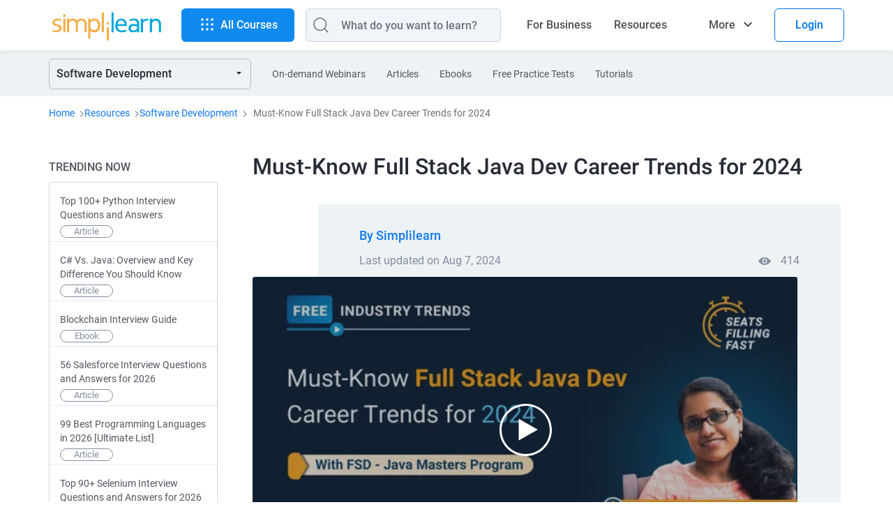

--- FILE ---
content_type: text/html
request_url: https://www.simplilearn.com/full-stack-java-developer-career-trends-webinar
body_size: 99909
content:
<!DOCTYPE html><html xmlns="https://www.w3.org/1999/xhtml" dir="ltr" lang="en">
	<head>
	
	
	<!-- Global site tag (gtag.js) - Google Analytics 4 -->
    <script async src="https://www.googletagmanager.com/gtag/js?id=G-CG9EYRX7VL"></script>
    <script>
      window.dataLayer = window.dataLayer || [];
      function gtag(){dataLayer.push(arguments);}
      gtag('js', new Date());

      gtag('config', 'G-CG9EYRX7VL', {"site_speed_sample_rate":20,"transport_type":"beacon"});
      window.addEventListener('load', () => {
        var transport_type = 'xhr';
        if(typeof window.SLFunctions !== "undefined") {
          if(!window.SLFunctions.browser().isIE) {
            transport_type = 'beacon';
          }
        }
        var showGA4Logs = window.Config && window.Config.app && window.Config.app.printGaInConsole;

        if(showGA4Logs) {
          console.group('GA4 Configure');
          console.log('GA4 Transport Type', transport_type);
        }

        gtag('config', {
          'transport_type': "" + transport_type + "",
        });

        gtag('consent', 'default', {
          'ad_storage': "granted",
          'analytics_storage': "granted",
        });
        
        gtag('consent', 'default', {
          'ad_storage': "denied",
          'analytics_storage': "denied",
          'wait_for_update': 500,
          'region': ["GB","CH","AT","BE","BG","BQ","HR","CY","CZ","DK","EE","FI","FR","DE","GR","HU","IE","IT","LV","LT","LU","MT","NL","PL","PT","RO","MF","SK","SI","ES","SE"]
        });

        var commonEventData = {
          'page_type': window?.PAGE_TYPE ?? 'not set',
          'user_id': window?.user_params?.user_id ?? '',
          'country': 'US',
        };
        var pageLevelData = {"page_type":"FRS Webinar","product_name":"Full Stack Java Developer Masters Program","product_id":415,"product_category_id":"25","product_category":"Software Development","frs_segment_id":21,"frs_segment_name":"Software Development","frs_resource_type":"on demand webinar","frs_resource_id":"66a0e2d7ca161c26448b4569","frs_resource_updated_date":"2024-08-07T12:09:46","frs_resource_name":"Must-Know Full Stack Java Dev Career Trends for 2024","frs_author_name":"Simplilearn","frs_resource_views":5657,"product_sku_type":"masters","product_type":"paid"};
        pageLevelData = JSON.parse(JSON.stringify(pageLevelData));
        if(pageLevelData) {
          commonEventData = Object.assign(commonEventData, pageLevelData);
        }

        gtag('set', commonEventData);
        window.commonEventData = commonEventData;
        window.pageLevelData = pageLevelData;

        if(showGA4Logs) {
          console.groupEnd();
        }
      });
    </script>
	
        <meta http-equiv="Content-Type" content="text/html; charset=UTF-8" />
        <meta http-equiv="X-UA-Compatible" content="IE=edge" />
        <title>Webinar: Full Stack Java Dev Career Trends for 2024</title>
        
        <link rel="dns-prefetch" href="https://stats.g.doubleclick.net/" />
        <link rel="dns-prefetch" href="https://www.google.com/" />
        <link rel="preconnect" href="https://js-agent.newrelic.com" />
        <link rel="preconnect" href="https://cdn.gumlet.com/" />
        
        <script type="text/javascript">
            var OneTrust = {
                geolocationResponse: {
                    countryCode: 'US'
                }
            };
            window.addEventListener("load", function() {
                var weDelay = window.CUSTOM_DELAY || window.pageLoadDelay || 0;
            if(!weDelay) {
                weDelay = (typeof PAGE_DELAY_CONFIG === "object" && !isNaN(PAGE_DELAY_CONFIG.we))?PAGE_DELAY_CONFIG.we:window.pageLoadDelay;
            }
                setTimeout(function() {
                    var scriptTag = document.createElement('script'); 
                    scriptTag.type = 'text/javascript';
                    scriptTag.async = true;
                    scriptTag.src = 'https://cdn.cookielaw.org/consent/969ace48-324e-44f4-8181-703a9c33f2f0/OtAutoBlock.js';
                    var scriptTag2 = document.createElement('script'); 
                    scriptTag2.type = 'text/javascript';
                    scriptTag2.async = true;
                    scriptTag2.setAttribute('data-domain-script', '969ace48-324e-44f4-8181-703a9c33f2f0');
                    scriptTag2.setAttribute('charset', 'UTF-8');
                    scriptTag2.src = 'https://cdn.cookielaw.org/scripttemplates/otSDKStub.js';
                    document.getElementsByTagName('head')[0].appendChild(scriptTag);
                    document.getElementsByTagName('head')[0].appendChild(scriptTag2);
                }, weDelay);
            });
        </script>
        <!-- OneTrust Cookies Consent Notice start for simplilearn.com -->
        
        <script type="text/javascript">
        function OptanonWrapper() { }
        </script>
        <!-- OneTrust Cookies Consent Notice end for simplilearn.com -->
        <script type="text/javascript">
  ;window.NREUM||(NREUM={});NREUM.init={distributed_tracing:{enabled:true},privacy:{cookies_enabled:true}};
  
  ;NREUM.loader_config={accountID:"2385653",trustKey:"2385653",agentID:"1688898368",licenseKey:"0d4c245767",applicationID:"351379365"};
  ;NREUM.info={beacon:"bam.nr-data.net",errorBeacon:"bam.nr-data.net",licenseKey:"0d4c245767",applicationID:"351379365",sa:1};
  ;/*! For license information please see nr-loader-spa-1.293.0.min.js.LICENSE.txt */
  (()=>{var e,t,r={8122:(e,t,r)=>{"use strict";r.d(t,{a:()=>i});var n=r(944);function i(e,t){try{if(!e||"object"!=typeof e)return(0,n.R)(3);if(!t||"object"!=typeof t)return(0,n.R)(4);const r=Object.create(Object.getPrototypeOf(t),Object.getOwnPropertyDescriptors(t)),o=0===Object.keys(r).length?e:r;for(let a in o)if(void 0!==e[a])try{if(null===e[a]){r[a]=null;continue}Array.isArray(e[a])&&Array.isArray(t[a])?r[a]=Array.from(new Set([...e[a],...t[a]])):"object"==typeof e[a]&&"object"==typeof t[a]?r[a]=i(e[a],t[a]):r[a]=e[a]}catch(e){r[a]||(0,n.R)(1,e)}return r}catch(e){(0,n.R)(2,e)}}},2555:(e,t,r)=>{"use strict";r.d(t,{D:()=>s,f:()=>a});var n=r(384),i=r(8122);const o={beacon:n.NT.beacon,errorBeacon:n.NT.errorBeacon,licenseKey:void 0,applicationID:void 0,sa:void 0,queueTime:void 0,applicationTime:void 0,ttGuid:void 0,user:void 0,account:void 0,product:void 0,extra:void 0,jsAttributes:{},userAttributes:void 0,atts:void 0,transactionName:void 0,tNamePlain:void 0};function a(e){try{return!!e.licenseKey&&!!e.errorBeacon&&!!e.applicationID}catch(e){return!1}}const s=e=>(0,i.a)(e,o)},9324:(e,t,r)=>{"use strict";r.d(t,{F3:()=>i,Xs:()=>o,Yq:()=>a,xv:()=>n});const n="1.293.0",i="PROD",o="CDN",a="^2.0.0-alpha.18"},6154:(e,t,r)=>{"use strict";r.d(t,{A4:()=>s,OF:()=>d,RI:()=>i,WN:()=>h,bv:()=>o,gm:()=>a,lR:()=>f,m:()=>u,mw:()=>c,sb:()=>l});var n=r(1863);const i="undefined"!=typeof window&&!!window.document,o="undefined"!=typeof WorkerGlobalScope&&("undefined"!=typeof self&&self instanceof WorkerGlobalScope&&self.navigator instanceof WorkerNavigator||"undefined"!=typeof globalThis&&globalThis instanceof WorkerGlobalScope&&globalThis.navigator instanceof WorkerNavigator),a=i?window:"undefined"!=typeof WorkerGlobalScope&&("undefined"!=typeof self&&self instanceof WorkerGlobalScope&&self||"undefined"!=typeof globalThis&&globalThis instanceof WorkerGlobalScope&&globalThis),s="complete"===a?.document?.readyState,c=Boolean("hidden"===a?.document?.visibilityState),u=""+a?.location,d=/iPad|iPhone|iPod/.test(a.navigator?.userAgent),l=d&&"undefined"==typeof SharedWorker,f=(()=>{const e=a.navigator?.userAgent?.match(/Firefox[/\s](\d+\.\d+)/);return Array.isArray(e)&&e.length>=2?+e[1]:0})(),h=Date.now()-(0,n.t)()},7295:(e,t,r)=>{"use strict";r.d(t,{Xv:()=>a,gX:()=>i,iW:()=>o});var n=[];function i(e){if(!e||o(e))return!1;if(0===n.length)return!0;for(var t=0;t<n.length;t++){var r=n[t];if("*"===r.hostname)return!1;if(s(r.hostname,e.hostname)&&c(r.pathname,e.pathname))return!1}return!0}function o(e){return void 0===e.hostname}function a(e){if(n=[],e&&e.length)for(var t=0;t<e.length;t++){let r=e[t];if(!r)continue;0===r.indexOf("http://")?r=r.substring(7):0===r.indexOf("https://")&&(r=r.substring(8));const i=r.indexOf("/");let o,a;i>0?(o=r.substring(0,i),a=r.substring(i)):(o=r,a="");let[s]=o.split(":");n.push({hostname:s,pathname:a})}}function s(e,t){return!(e.length>t.length)&&t.indexOf(e)===t.length-e.length}function c(e,t){return 0===e.indexOf("/")&&(e=e.substring(1)),0===t.indexOf("/")&&(t=t.substring(1)),""===e||e===t}},3241:(e,t,r)=>{"use strict";r.d(t,{W:()=>o});var n=r(6154);const i="newrelic";function o(e={}){try{n.gm.dispatchEvent(new CustomEvent(i,{detail:e}))}catch(e){}}},1687:(e,t,r)=>{"use strict";r.d(t,{Ak:()=>u,Ze:()=>f,x3:()=>d});var n=r(3241),i=r(7836),o=r(3606),a=r(860),s=r(2646);const c={};function u(e,t){const r={staged:!1,priority:a.P3[t]||0};l(e),c[e].get(t)||c[e].set(t,r)}function d(e,t){e&&c[e]&&(c[e].get(t)&&c[e].delete(t),p(e,t,!1),c[e].size&&h(e))}function l(e){if(!e)throw new Error("agentIdentifier required");c[e]||(c[e]=new Map)}function f(e="",t="feature",r=!1){if(l(e),!e||!c[e].get(t)||r)return p(e,t);c[e].get(t).staged=!0,h(e)}function h(e){const t=Array.from(c[e]);t.every((([e,t])=>t.staged))&&(t.sort(((e,t)=>e[1].priority-t[1].priority)),t.forEach((([t])=>{c[e].delete(t),p(e,t)})))}function p(e,t,r=!0){const a=e?i.ee.get(e):i.ee,c=o.i.handlers;if(!a.aborted&&a.backlog&&c){if((0,n.W)({agentIdentifier:e,type:"lifecycle",name:"drain",feature:t}),r){const e=a.backlog[t],r=c[t];if(r){for(let t=0;e&&t<e.length;++t)g(e[t],r);Object.entries(r).forEach((([e,t])=>{Object.values(t||{}).forEach((t=>{t[0]?.on&&t[0]?.context()instanceof s.y&&t[0].on(e,t[1])}))}))}}a.isolatedBacklog||delete c[t],a.backlog[t]=null,a.emit("drain-"+t,[])}}function g(e,t){var r=e[1];Object.values(t[r]||{}).forEach((t=>{var r=e[0];if(t[0]===r){var n=t[1],i=e[3],o=e[2];n.apply(i,o)}}))}},7836:(e,t,r)=>{"use strict";r.d(t,{P:()=>s,ee:()=>c});var n=r(384),i=r(8990),o=r(2646),a=r(5607);const s="nr@context:".concat(a.W),c=function e(t,r){var n={},a={},d={},l=!1;try{l=16===r.length&&u.initializedAgents?.[r]?.runtime.isolatedBacklog}catch(e){}var f={on:p,addEventListener:p,removeEventListener:function(e,t){var r=n[e];if(!r)return;for(var i=0;i<r.length;i++)r[i]===t&&r.splice(i,1)},emit:function(e,r,n,i,o){!1!==o&&(o=!0);if(c.aborted&&!i)return;t&&o&&t.emit(e,r,n);for(var s=h(n),u=g(e),d=u.length,l=0;l<d;l++)u[l].apply(s,r);var p=v()[a[e]];p&&p.push([f,e,r,s]);return s},get:m,listeners:g,context:h,buffer:function(e,t){const r=v();if(t=t||"feature",f.aborted)return;Object.entries(e||{}).forEach((([e,n])=>{a[n]=t,t in r||(r[t]=[])}))},abort:function(){f._aborted=!0,Object.keys(f.backlog).forEach((e=>{delete f.backlog[e]}))},isBuffering:function(e){return!!v()[a[e]]},debugId:r,backlog:l?{}:t&&"object"==typeof t.backlog?t.backlog:{},isolatedBacklog:l};return Object.defineProperty(f,"aborted",{get:()=>{let e=f._aborted||!1;return e||(t&&(e=t.aborted),e)}}),f;function h(e){return e&&e instanceof o.y?e:e?(0,i.I)(e,s,(()=>new o.y(s))):new o.y(s)}function p(e,t){n[e]=g(e).concat(t)}function g(e){return n[e]||[]}function m(t){return d[t]=d[t]||e(f,t)}function v(){return f.backlog}}(void 0,"globalEE"),u=(0,n.Zm)();u.ee||(u.ee=c)},2646:(e,t,r)=>{"use strict";r.d(t,{y:()=>n});class n{constructor(e){this.contextId=e}}},9908:(e,t,r)=>{"use strict";r.d(t,{d:()=>n,p:()=>i});var n=r(7836).ee.get("handle");function i(e,t,r,i,o){o?(o.buffer([e],i),o.emit(e,t,r)):(n.buffer([e],i),n.emit(e,t,r))}},3606:(e,t,r)=>{"use strict";r.d(t,{i:()=>o});var n=r(9908);o.on=a;var i=o.handlers={};function o(e,t,r,o){a(o||n.d,i,e,t,r)}function a(e,t,r,i,o){o||(o="feature"),e||(e=n.d);var a=t[o]=t[o]||{};(a[r]=a[r]||[]).push([e,i])}},3878:(e,t,r)=>{"use strict";function n(e,t){return{capture:e,passive:!1,signal:t}}function i(e,t,r=!1,i){window.addEventListener(e,t,n(r,i))}function o(e,t,r=!1,i){document.addEventListener(e,t,n(r,i))}r.d(t,{DD:()=>o,jT:()=>n,sp:()=>i})},5607:(e,t,r)=>{"use strict";r.d(t,{W:()=>n});const n=(0,r(9566).bz)()},9566:(e,t,r)=>{"use strict";r.d(t,{LA:()=>s,ZF:()=>c,bz:()=>a,el:()=>u});var n=r(6154);const i="xxxxxxxx-xxxx-4xxx-yxxx-xxxxxxxxxxxx";function o(e,t){return e?15&e[t]:16*Math.random()|0}function a(){const e=n.gm?.crypto||n.gm?.msCrypto;let t,r=0;return e&&e.getRandomValues&&(t=e.getRandomValues(new Uint8Array(30))),i.split("").map((e=>"x"===e?o(t,r++).toString(16):"y"===e?(3&o()|8).toString(16):e)).join("")}function s(e){const t=n.gm?.crypto||n.gm?.msCrypto;let r,i=0;t&&t.getRandomValues&&(r=t.getRandomValues(new Uint8Array(e)));const a=[];for(var s=0;s<e;s++)a.push(o(r,i++).toString(16));return a.join("")}function c(){return s(16)}function u(){return s(32)}},2614:(e,t,r)=>{"use strict";r.d(t,{BB:()=>a,H3:()=>n,g:()=>u,iL:()=>c,tS:()=>s,uh:()=>i,wk:()=>o});const n="NRBA",i="SESSION",o=144e5,a=18e5,s={STARTED:"session-started",PAUSE:"session-pause",RESET:"session-reset",RESUME:"session-resume",UPDATE:"session-update"},c={SAME_TAB:"same-tab",CROSS_TAB:"cross-tab"},u={OFF:0,FULL:1,ERROR:2}},1863:(e,t,r)=>{"use strict";function n(){return Math.floor(performance.now())}r.d(t,{t:()=>n})},7485:(e,t,r)=>{"use strict";r.d(t,{D:()=>i});var n=r(6154);function i(e){if(0===(e||"").indexOf("data:"))return{protocol:"data"};try{const t=new URL(e,location.href),r={port:t.port,hostname:t.hostname,pathname:t.pathname,search:t.search,protocol:t.protocol.slice(0,t.protocol.indexOf(":")),sameOrigin:t.protocol===n.gm?.location?.protocol&&t.host===n.gm?.location?.host};return r.port&&""!==r.port||("http:"===t.protocol&&(r.port="80"),"https:"===t.protocol&&(r.port="443")),r.pathname&&""!==r.pathname?r.pathname.startsWith("/")||(r.pathname="/".concat(r.pathname)):r.pathname="/",r}catch(e){return{}}}},944:(e,t,r)=>{"use strict";r.d(t,{R:()=>i});var n=r(3241);function i(e,t){"function"==typeof console.debug&&(console.debug("New Relic Warning: https://github.com/newrelic/newrelic-browser-agent/blob/main/docs/warning-codes.md#".concat(e),t),(0,n.W)({agentIdentifier:null,drained:null,type:"data",name:"warn",feature:"warn",data:{code:e,secondary:t}}))}},5701:(e,t,r)=>{"use strict";r.d(t,{B:()=>o,t:()=>a});var n=r(3241);const i=new Set,o={};function a(e,t){const r=t.agentIdentifier;o[r]??={},e&&"object"==typeof e&&(i.has(r)||(t.ee.emit("rumresp",[e]),o[r]=e,i.add(r),(0,n.W)({agentIdentifier:r,loaded:!0,drained:!0,type:"lifecycle",name:"load",feature:void 0,data:e})))}},8990:(e,t,r)=>{"use strict";r.d(t,{I:()=>i});var n=Object.prototype.hasOwnProperty;function i(e,t,r){if(n.call(e,t))return e[t];var i=r();if(Object.defineProperty&&Object.keys)try{return Object.defineProperty(e,t,{value:i,writable:!0,enumerable:!1}),i}catch(e){}return e[t]=i,i}},6389:(e,t,r)=>{"use strict";function n(e,t=500,r={}){const n=r?.leading||!1;let i;return(...r)=>{n&&void 0===i&&(e.apply(this,r),i=setTimeout((()=>{i=clearTimeout(i)}),t)),n||(clearTimeout(i),i=setTimeout((()=>{e.apply(this,r)}),t))}}function i(e){let t=!1;return(...r)=>{t||(t=!0,e.apply(this,r))}}r.d(t,{J:()=>i,s:()=>n})},3304:(e,t,r)=>{"use strict";r.d(t,{A:()=>o});var n=r(7836);const i=()=>{const e=new WeakSet;return(t,r)=>{if("object"==typeof r&&null!==r){if(e.has(r))return;e.add(r)}return r}};function o(e){try{return JSON.stringify(e,i())??""}catch(e){try{n.ee.emit("internal-error",[e])}catch(e){}return""}}},3496:(e,t,r)=>{"use strict";function n(e){return!e||!(!e.licenseKey||!e.applicationID)}function i(e,t){return!e||e.licenseKey===t.info.licenseKey&&e.applicationID===t.info.applicationID}r.d(t,{A:()=>i,I:()=>n})},5289:(e,t,r)=>{"use strict";r.d(t,{GG:()=>o,Qr:()=>s,sB:()=>a});var n=r(3878);function i(){return"undefined"==typeof document||"complete"===document.readyState}function o(e,t){if(i())return e();(0,n.sp)("load",e,t)}function a(e){if(i())return e();(0,n.DD)("DOMContentLoaded",e)}function s(e){if(i())return e();(0,n.sp)("popstate",e)}},384:(e,t,r)=>{"use strict";r.d(t,{NT:()=>o,US:()=>u,Zm:()=>a,bQ:()=>c,dV:()=>s,pV:()=>d});var n=r(6154),i=r(1863);const o={beacon:"bam.nr-data.net",errorBeacon:"bam.nr-data.net"};function a(){return n.gm.NREUM||(n.gm.NREUM={}),void 0===n.gm.newrelic&&(n.gm.newrelic=n.gm.NREUM),n.gm.NREUM}function s(){let e=a();return e.o||(e.o={ST:n.gm.setTimeout,SI:n.gm.setImmediate,CT:n.gm.clearTimeout,XHR:n.gm.XMLHttpRequest,REQ:n.gm.Request,EV:n.gm.Event,PR:n.gm.Promise,MO:n.gm.MutationObserver,FETCH:n.gm.fetch,WS:n.gm.WebSocket}),e}function c(e,t){let r=a();r.initializedAgents??={},t.initializedAt={ms:(0,i.t)(),date:new Date},r.initializedAgents[e]=t}function u(e,t){a()[e]=t}function d(){return function(){let e=a();const t=e.info||{};e.info={beacon:o.beacon,errorBeacon:o.errorBeacon,...t}}(),function(){let e=a();const t=e.init||{};e.init={...t}}(),s(),function(){let e=a();const t=e.loader_config||{};e.loader_config={...t}}(),a()}},2843:(e,t,r)=>{"use strict";r.d(t,{u:()=>i});var n=r(3878);function i(e,t=!1,r,i){(0,n.DD)("visibilitychange",(function(){if(t)return void("hidden"===document.visibilityState&&e());e(document.visibilityState)}),r,i)}},8139:(e,t,r)=>{"use strict";r.d(t,{u:()=>f});var n=r(7836),i=r(3434),o=r(8990),a=r(6154);const s={},c=a.gm.XMLHttpRequest,u="addEventListener",d="removeEventListener",l="nr@wrapped:".concat(n.P);function f(e){var t=function(e){return(e||n.ee).get("events")}(e);if(s[t.debugId]++)return t;s[t.debugId]=1;var r=(0,i.YM)(t,!0);function f(e){r.inPlace(e,[u,d],"-",p)}function p(e,t){return e[1]}return"getPrototypeOf"in Object&&(a.RI&&h(document,f),c&&h(c.prototype,f),h(a.gm,f)),t.on(u+"-start",(function(e,t){var n=e[1];if(null!==n&&("function"==typeof n||"object"==typeof n)){var i=(0,o.I)(n,l,(function(){var e={object:function(){if("function"!=typeof n.handleEvent)return;return n.handleEvent.apply(n,arguments)},function:n}[typeof n];return e?r(e,"fn-",null,e.name||"anonymous"):n}));this.wrapped=e[1]=i}})),t.on(d+"-start",(function(e){e[1]=this.wrapped||e[1]})),t}function h(e,t,...r){let n=e;for(;"object"==typeof n&&!Object.prototype.hasOwnProperty.call(n,u);)n=Object.getPrototypeOf(n);n&&t(n,...r)}},3434:(e,t,r)=>{"use strict";r.d(t,{Jt:()=>o,YM:()=>c});var n=r(7836),i=r(5607);const o="nr@original:".concat(i.W);var a=Object.prototype.hasOwnProperty,s=!1;function c(e,t){return e||(e=n.ee),r.inPlace=function(e,t,n,i,o){n||(n="");const a="-"===n.charAt(0);for(let s=0;s<t.length;s++){const c=t[s],u=e[c];d(u)||(e[c]=r(u,a?c+n:n,i,c,o))}},r.flag=o,r;function r(t,r,n,s,c){return d(t)?t:(r||(r=""),nrWrapper[o]=t,function(e,t,r){if(Object.defineProperty&&Object.keys)try{return Object.keys(e).forEach((function(r){Object.defineProperty(t,r,{get:function(){return e[r]},set:function(t){return e[r]=t,t}})})),t}catch(e){u([e],r)}for(var n in e)a.call(e,n)&&(t[n]=e[n])}(t,nrWrapper,e),nrWrapper);function nrWrapper(){var o,a,d,l;let f;try{a=this,o=[...arguments],d="function"==typeof n?n(o,a):n||{}}catch(t){u([t,"",[o,a,s],d],e)}i(r+"start",[o,a,s],d,c);const h=performance.now();let p=h;try{return l=t.apply(a,o),p=performance.now(),l}catch(e){throw p=performance.now(),i(r+"err",[o,a,e],d,c),f=e,f}finally{const e=p-h,t={duration:e,isLongTask:e>=50,methodName:s,thrownError:f};t.isLongTask&&i("long-task",[t],d,c),i(r+"end",[o,a,l,t],d,c)}}}function i(r,n,i,o){if(!s||t){var a=s;s=!0;try{e.emit(r,n,i,t,o)}catch(t){u([t,r,n,i],e)}s=a}}}function u(e,t){t||(t=n.ee);try{t.emit("internal-error",e)}catch(e){}}function d(e){return!(e&&"function"==typeof e&&e.apply&&!e[o])}},9300:(e,t,r)=>{"use strict";r.d(t,{T:()=>n});const n=r(860).K7.ajax},3333:(e,t,r)=>{"use strict";r.d(t,{$v:()=>u,TZ:()=>n,Zp:()=>i,kd:()=>c,mq:()=>s,nf:()=>a,qN:()=>o});const n=r(860).K7.genericEvents,i=["auxclick","click","copy","keydown","paste","scrollend"],o=["focus","blur"],a=4,s=1e3,c=["PageAction","UserAction","BrowserPerformance"],u={MARKS:"experimental.marks",MEASURES:"experimental.measures",RESOURCES:"experimental.resources"}},6774:(e,t,r)=>{"use strict";r.d(t,{T:()=>n});const n=r(860).K7.jserrors},993:(e,t,r)=>{"use strict";r.d(t,{A$:()=>o,ET:()=>a,TZ:()=>s,p_:()=>i});var n=r(860);const i={ERROR:"ERROR",WARN:"WARN",INFO:"INFO",DEBUG:"DEBUG",TRACE:"TRACE"},o={OFF:0,ERROR:1,WARN:2,INFO:3,DEBUG:4,TRACE:5},a="log",s=n.K7.logging},3785:(e,t,r)=>{"use strict";r.d(t,{R:()=>c,b:()=>u});var n=r(9908),i=r(1863),o=r(860),a=r(8154),s=r(993);function c(e,t,r={},c=s.p_.INFO,u,d=(0,i.t)()){(0,n.p)(a.xV,["API/logging/".concat(c.toLowerCase(),"/called")],void 0,o.K7.metrics,e),(0,n.p)(s.ET,[d,t,r,c,u],void 0,o.K7.logging,e)}function u(e){return"string"==typeof e&&Object.values(s.p_).some((t=>t===e.toUpperCase().trim()))}},8154:(e,t,r)=>{"use strict";r.d(t,{z_:()=>o,XG:()=>s,TZ:()=>n,rs:()=>i,xV:()=>a});r(6154),r(9566),r(384);const n=r(860).K7.metrics,i="sm",o="cm",a="storeSupportabilityMetrics",s="storeEventMetrics"},6630:(e,t,r)=>{"use strict";r.d(t,{T:()=>n});const n=r(860).K7.pageViewEvent},782:(e,t,r)=>{"use strict";r.d(t,{T:()=>n});const n=r(860).K7.pageViewTiming},6344:(e,t,r)=>{"use strict";r.d(t,{BB:()=>d,G4:()=>o,Qb:()=>l,TZ:()=>i,Ug:()=>a,_s:()=>s,bc:()=>u,yP:()=>c});var n=r(2614);const i=r(860).K7.sessionReplay,o={RECORD:"recordReplay",PAUSE:"pauseReplay",ERROR_DURING_REPLAY:"errorDuringReplay"},a=.12,s={DomContentLoaded:0,Load:1,FullSnapshot:2,IncrementalSnapshot:3,Meta:4,Custom:5},c={[n.g.ERROR]:15e3,[n.g.FULL]:3e5,[n.g.OFF]:0},u={RESET:{message:"Session was reset",sm:"Reset"},IMPORT:{message:"Recorder failed to import",sm:"Import"},TOO_MANY:{message:"429: Too Many Requests",sm:"Too-Many"},TOO_BIG:{message:"Payload was too large",sm:"Too-Big"},CROSS_TAB:{message:"Session Entity was set to OFF on another tab",sm:"Cross-Tab"},ENTITLEMENTS:{message:"Session Replay is not allowed and will not be started",sm:"Entitlement"}},d=5e3,l={API:"api"}},5270:(e,t,r)=>{"use strict";r.d(t,{Aw:()=>s,CT:()=>c,SR:()=>a,rF:()=>u});var n=r(384),i=r(7767),o=r(6154);function a(e){return!!(0,n.dV)().o.MO&&(0,i.V)(e)&&!0===e?.session_trace.enabled}function s(e){return!0===e?.session_replay.preload&&a(e)}function c(e,t){const r=t.correctAbsoluteTimestamp(e);return{originalTimestamp:e,correctedTimestamp:r,timestampDiff:e-r,originTime:o.WN,correctedOriginTime:t.correctedOriginTime,originTimeDiff:Math.floor(o.WN-t.correctedOriginTime)}}function u(e,t){try{if("string"==typeof t?.type){if("password"===t.type.toLowerCase())return"*".repeat(e?.length||0);if(void 0!==t?.dataset?.nrUnmask||t?.classList?.contains("nr-unmask"))return e}}catch(e){}return"string"==typeof e?e.replace(/[\S]/g,"*"):"*".repeat(e?.length||0)}},3738:(e,t,r)=>{"use strict";r.d(t,{He:()=>i,Kp:()=>s,Lc:()=>u,Rz:()=>d,TZ:()=>n,bD:()=>o,d3:()=>a,jx:()=>l,uP:()=>c});const n=r(860).K7.sessionTrace,i="bstResource",o="resource",a="-start",s="-end",c="fn"+a,u="fn"+s,d="pushState",l=1e3},3962:(e,t,r)=>{"use strict";r.d(t,{AM:()=>o,O2:()=>c,Qu:()=>u,TZ:()=>s,ih:()=>d,pP:()=>a,tC:()=>i});var n=r(860);const i=["click","keydown","submit","popstate"],o="api",a="initialPageLoad",s=n.K7.softNav,c={INITIAL_PAGE_LOAD:"",ROUTE_CHANGE:1,UNSPECIFIED:2},u={INTERACTION:1,AJAX:2,CUSTOM_END:3,CUSTOM_TRACER:4},d={IP:"in progress",FIN:"finished",CAN:"cancelled"}},7378:(e,t,r)=>{"use strict";r.d(t,{$p:()=>x,BR:()=>b,Kp:()=>R,L3:()=>y,Lc:()=>c,NC:()=>o,SG:()=>d,TZ:()=>i,U6:()=>p,UT:()=>m,d3:()=>w,dT:()=>f,e5:()=>A,gx:()=>v,l9:()=>l,oW:()=>h,op:()=>g,rw:()=>u,tH:()=>E,uP:()=>s,wW:()=>T,xq:()=>a});var n=r(384);const i=r(860).K7.spa,o=["click","submit","keypress","keydown","keyup","change"],a=999,s="fn-start",c="fn-end",u="cb-start",d="api-ixn-",l="remaining",f="interaction",h="spaNode",p="jsonpNode",g="fetch-start",m="fetch-done",v="fetch-body-",b="jsonp-end",y=(0,n.dV)().o.ST,w="-start",R="-end",x="-body",T="cb"+R,A="jsTime",E="fetch"},4234:(e,t,r)=>{"use strict";r.d(t,{W:()=>o});var n=r(7836),i=r(1687);class o{constructor(e,t){this.agentIdentifier=e,this.ee=n.ee.get(e),this.featureName=t,this.blocked=!1}deregisterDrain(){(0,i.x3)(this.agentIdentifier,this.featureName)}}},7767:(e,t,r)=>{"use strict";r.d(t,{V:()=>i});var n=r(6154);const i=e=>n.RI&&!0===e?.privacy.cookies_enabled},1741:(e,t,r)=>{"use strict";r.d(t,{W:()=>o});var n=r(944),i=r(4261);class o{#e(e,...t){if(this[e]!==o.prototype[e])return this[e](...t);(0,n.R)(35,e)}addPageAction(e,t){return this.#e(i.hG,e,t)}register(e){return this.#e(i.eY,e)}recordCustomEvent(e,t){return this.#e(i.fF,e,t)}setPageViewName(e,t){return this.#e(i.Fw,e,t)}setCustomAttribute(e,t,r){return this.#e(i.cD,e,t,r)}noticeError(e,t){return this.#e(i.o5,e,t)}setUserId(e){return this.#e(i.Dl,e)}setApplicationVersion(e){return this.#e(i.nb,e)}setErrorHandler(e){return this.#e(i.bt,e)}addRelease(e,t){return this.#e(i.k6,e,t)}log(e,t){return this.#e(i.$9,e,t)}start(){return this.#e(i.d3)}finished(e){return this.#e(i.BL,e)}recordReplay(){return this.#e(i.CH)}pauseReplay(){return this.#e(i.Tb)}addToTrace(e){return this.#e(i.U2,e)}setCurrentRouteName(e){return this.#e(i.PA,e)}interaction(){return this.#e(i.dT)}wrapLogger(e,t,r){return this.#e(i.Wb,e,t,r)}measure(e,t){return this.#e(i.V1,e,t)}}},4261:(e,t,r)=>{"use strict";r.d(t,{$9:()=>d,BL:()=>c,CH:()=>p,Dl:()=>R,Fw:()=>w,PA:()=>v,Pl:()=>n,Tb:()=>f,U2:()=>a,V1:()=>A,Wb:()=>T,bt:()=>y,cD:()=>b,d3:()=>x,dT:()=>u,eY:()=>g,fF:()=>h,hG:()=>o,hw:()=>i,k6:()=>s,nb:()=>m,o5:()=>l});const n="api-",i=n+"ixn-",o="addPageAction",a="addToTrace",s="addRelease",c="finished",u="interaction",d="log",l="noticeError",f="pauseReplay",h="recordCustomEvent",p="recordReplay",g="register",m="setApplicationVersion",v="setCurrentRouteName",b="setCustomAttribute",y="setErrorHandler",w="setPageViewName",R="setUserId",x="start",T="wrapLogger",A="measure"},5205:(e,t,r)=>{"use strict";r.d(t,{j:()=>S});var n=r(384),i=r(1741);var o=r(2555),a=r(3333);const s=e=>{if(!e||"string"!=typeof e)return!1;try{document.createDocumentFragment().querySelector(e)}catch{return!1}return!0};var c=r(2614),u=r(944),d=r(8122);const l="[data-nr-mask]",f=e=>(0,d.a)(e,(()=>{const e={feature_flags:[],experimental:{marks:!1,measures:!1,resources:!1},mask_selector:"*",block_selector:"[data-nr-block]",mask_input_options:{color:!1,date:!1,"datetime-local":!1,email:!1,month:!1,number:!1,range:!1,search:!1,tel:!1,text:!1,time:!1,url:!1,week:!1,textarea:!1,select:!1,password:!0}};return{ajax:{deny_list:void 0,block_internal:!0,enabled:!0,autoStart:!0},api:{allow_registered_children:!0,duplicate_registered_data:!1},distributed_tracing:{enabled:void 0,exclude_newrelic_header:void 0,cors_use_newrelic_header:void 0,cors_use_tracecontext_headers:void 0,allowed_origins:void 0},get feature_flags(){return e.feature_flags},set feature_flags(t){e.feature_flags=t},generic_events:{enabled:!0,autoStart:!0},harvest:{interval:30},jserrors:{enabled:!0,autoStart:!0},logging:{enabled:!0,autoStart:!0},metrics:{enabled:!0,autoStart:!0},obfuscate:void 0,page_action:{enabled:!0},page_view_event:{enabled:!0,autoStart:!0},page_view_timing:{enabled:!0,autoStart:!0},performance:{get capture_marks(){return e.feature_flags.includes(a.$v.MARKS)||e.experimental.marks},set capture_marks(t){e.experimental.marks=t},get capture_measures(){return e.feature_flags.includes(a.$v.MEASURES)||e.experimental.measures},set capture_measures(t){e.experimental.measures=t},capture_detail:!0,resources:{get enabled(){return e.feature_flags.includes(a.$v.RESOURCES)||e.experimental.resources},set enabled(t){e.experimental.resources=t},asset_types:[],first_party_domains:[],ignore_newrelic:!0}},privacy:{cookies_enabled:!0},proxy:{assets:void 0,beacon:void 0},session:{expiresMs:c.wk,inactiveMs:c.BB},session_replay:{autoStart:!0,enabled:!1,preload:!1,sampling_rate:10,error_sampling_rate:100,collect_fonts:!1,inline_images:!1,fix_stylesheets:!0,mask_all_inputs:!0,get mask_text_selector(){return e.mask_selector},set mask_text_selector(t){s(t)?e.mask_selector="".concat(t,",").concat(l):""===t||null===t?e.mask_selector=l:(0,u.R)(5,t)},get block_class(){return"nr-block"},get ignore_class(){return"nr-ignore"},get mask_text_class(){return"nr-mask"},get block_selector(){return e.block_selector},set block_selector(t){s(t)?e.block_selector+=",".concat(t):""!==t&&(0,u.R)(6,t)},get mask_input_options(){return e.mask_input_options},set mask_input_options(t){t&&"object"==typeof t?e.mask_input_options={...t,password:!0}:(0,u.R)(7,t)}},session_trace:{enabled:!0,autoStart:!0},soft_navigations:{enabled:!0,autoStart:!0},spa:{enabled:!0,autoStart:!0},ssl:void 0,user_actions:{enabled:!0,elementAttributes:["id","className","tagName","type"]}}})());var h=r(6154),p=r(9324);let g=0;const m={buildEnv:p.F3,distMethod:p.Xs,version:p.xv,originTime:h.WN},v={appMetadata:{},customTransaction:void 0,denyList:void 0,disabled:!1,entityManager:void 0,harvester:void 0,isolatedBacklog:!1,isRecording:!1,loaderType:void 0,maxBytes:3e4,obfuscator:void 0,onerror:void 0,ptid:void 0,releaseIds:{},session:void 0,timeKeeper:void 0,get harvestCount(){return++g}},b=e=>{const t=(0,d.a)(e,v),r=Object.keys(m).reduce(((e,t)=>(e[t]={value:m[t],writable:!1,configurable:!0,enumerable:!0},e)),{});return Object.defineProperties(t,r)};var y=r(5701);const w=e=>{const t=e.startsWith("http");e+="/",r.p=t?e:"https://"+e};var R=r(7836),x=r(3241);const T={accountID:void 0,trustKey:void 0,agentID:void 0,licenseKey:void 0,applicationID:void 0,xpid:void 0},A=e=>(0,d.a)(e,T),E=new Set;function S(e,t={},r,a){let{init:s,info:c,loader_config:u,runtime:d={},exposed:l=!0}=t;if(!c){const e=(0,n.pV)();s=e.init,c=e.info,u=e.loader_config}e.init=f(s||{}),e.loader_config=A(u||{}),c.jsAttributes??={},h.bv&&(c.jsAttributes.isWorker=!0),e.info=(0,o.D)(c);const p=e.init,g=[c.beacon,c.errorBeacon];E.has(e.agentIdentifier)||(p.proxy.assets&&(w(p.proxy.assets),g.push(p.proxy.assets)),p.proxy.beacon&&g.push(p.proxy.beacon),function(e){const t=(0,n.pV)();Object.getOwnPropertyNames(i.W.prototype).forEach((r=>{const n=i.W.prototype[r];if("function"!=typeof n||"constructor"===n)return;let o=t[r];e[r]&&!1!==e.exposed&&"micro-agent"!==e.runtime?.loaderType&&(t[r]=(...t)=>{const n=e[r](...t);return o?o(...t):n})}))}(e),(0,n.US)("activatedFeatures",y.B),e.runSoftNavOverSpa&&=!0===p.soft_navigations.enabled&&p.feature_flags.includes("soft_nav")),d.denyList=[...p.ajax.deny_list||[],...p.ajax.block_internal?g:[]],d.ptid=e.agentIdentifier,d.loaderType=r,e.runtime=b(d),E.has(e.agentIdentifier)||(e.ee=R.ee.get(e.agentIdentifier),e.exposed=l,(0,x.W)({agentIdentifier:e.agentIdentifier,drained:!!y.B?.[e.agentIdentifier],type:"lifecycle",name:"initialize",feature:void 0,data:e.config})),E.add(e.agentIdentifier)}},8374:(e,t,r)=>{r.nc=(()=>{try{return document?.currentScript?.nonce}catch(e){}return""})()},860:(e,t,r)=>{"use strict";r.d(t,{$J:()=>d,K7:()=>c,P3:()=>u,XX:()=>i,Yy:()=>s,df:()=>o,qY:()=>n,v4:()=>a});const n="events",i="jserrors",o="browser/blobs",a="rum",s="browser/logs",c={ajax:"ajax",genericEvents:"generic_events",jserrors:i,logging:"logging",metrics:"metrics",pageAction:"page_action",pageViewEvent:"page_view_event",pageViewTiming:"page_view_timing",sessionReplay:"session_replay",sessionTrace:"session_trace",softNav:"soft_navigations",spa:"spa"},u={[c.pageViewEvent]:1,[c.pageViewTiming]:2,[c.metrics]:3,[c.jserrors]:4,[c.spa]:5,[c.ajax]:6,[c.sessionTrace]:7,[c.softNav]:8,[c.sessionReplay]:9,[c.logging]:10,[c.genericEvents]:11},d={[c.pageViewEvent]:a,[c.pageViewTiming]:n,[c.ajax]:n,[c.spa]:n,[c.softNav]:n,[c.metrics]:i,[c.jserrors]:i,[c.sessionTrace]:o,[c.sessionReplay]:o,[c.logging]:s,[c.genericEvents]:"ins"}}},n={};function i(e){var t=n[e];if(void 0!==t)return t.exports;var o=n[e]={exports:{}};return r[e](o,o.exports,i),o.exports}i.m=r,i.d=(e,t)=>{for(var r in t)i.o(t,r)&&!i.o(e,r)&&Object.defineProperty(e,r,{enumerable:!0,get:t[r]})},i.f={},i.e=e=>Promise.all(Object.keys(i.f).reduce(((t,r)=>(i.f[r](e,t),t)),[])),i.u=e=>({212:"nr-spa-compressor",249:"nr-spa-recorder",478:"nr-spa"}[e]+"-1.293.0.min.js"),i.o=(e,t)=>Object.prototype.hasOwnProperty.call(e,t),e={},t="NRBA-1.293.0.PROD:",i.l=(r,n,o,a)=>{if(e[r])e[r].push(n);else{var s,c;if(void 0!==o)for(var u=document.getElementsByTagName("script"),d=0;d<u.length;d++){var l=u[d];if(l.getAttribute("src")==r||l.getAttribute("data-webpack")==t+o){s=l;break}}if(!s){c=!0;var f={478:"sha512-cEmCt/vG1anp3Npyuxwqcxqvx31FELkFrcLe6DJfvgis9d0YgKwX9/w90OQeoxYwWm4WLTxEpgIMR26NRroZwg==",249:"sha512-Wf8L4Tf/x6L4EHJaY6phnsZAgR7A/do7bPghfQXmosP4aSTn964TgjYKN+kdwsU9grVvyppZ4a3hCAX2HE05OA==",212:"sha512-Q/Dh/Hp0TZ2E9Rgmfnw7GzPv//tf9F0XdDVdzRHO7/6DZI/XD0X4mguKk9zdQ/7xEbFvtWaUHJtYL0itkZBkGg=="};(s=document.createElement("script")).charset="utf-8",s.timeout=120,i.nc&&s.setAttribute("nonce",i.nc),s.setAttribute("data-webpack",t+o),s.src=r,0!==s.src.indexOf(window.location.origin+"/")&&(s.crossOrigin="anonymous"),f[a]&&(s.integrity=f[a])}e[r]=[n];var h=(t,n)=>{s.onerror=s.onload=null,clearTimeout(p);var i=e[r];if(delete e[r],s.parentNode&&s.parentNode.removeChild(s),i&&i.forEach((e=>e(n))),t)return t(n)},p=setTimeout(h.bind(null,void 0,{type:"timeout",target:s}),12e4);s.onerror=h.bind(null,s.onerror),s.onload=h.bind(null,s.onload),c&&document.head.appendChild(s)}},i.r=e=>{"undefined"!=typeof Symbol&&Symbol.toStringTag&&Object.defineProperty(e,Symbol.toStringTag,{value:"Module"}),Object.defineProperty(e,"__esModule",{value:!0})},i.p="https://js-agent.newrelic.com/",(()=>{var e={38:0,788:0};i.f.j=(t,r)=>{var n=i.o(e,t)?e[t]:void 0;if(0!==n)if(n)r.push(n[2]);else{var o=new Promise(((r,i)=>n=e[t]=[r,i]));r.push(n[2]=o);var a=i.p+i.u(t),s=new Error;i.l(a,(r=>{if(i.o(e,t)&&(0!==(n=e[t])&&(e[t]=void 0),n)){var o=r&&("load"===r.type?"missing":r.type),a=r&&r.target&&r.target.src;s.message="Loading chunk "+t+" failed.\n("+o+": "+a+")",s.name="ChunkLoadError",s.type=o,s.request=a,n[1](s)}}),"chunk-"+t,t)}};var t=(t,r)=>{var n,o,[a,s,c]=r,u=0;if(a.some((t=>0!==e[t]))){for(n in s)i.o(s,n)&&(i.m[n]=s[n]);if(c)c(i)}for(t&&t(r);u<a.length;u++)o=a[u],i.o(e,o)&&e[o]&&e[o][0](),e[o]=0},r=self["webpackChunk:NRBA-1.293.0.PROD"]=self["webpackChunk:NRBA-1.293.0.PROD"]||[];r.forEach(t.bind(null,0)),r.push=t.bind(null,r.push.bind(r))})(),(()=>{"use strict";i(8374);var e=i(9566),t=i(1741);class r extends t.W{agentIdentifier=(0,e.LA)(16)}var n=i(860);const o=Object.values(n.K7);var a=i(5205);var s=i(9908),c=i(1863),u=i(4261),d=i(3241),l=i(944),f=i(5701),h=i(8154);function p(e,t,i,o){const a=o||i;!a||a[e]&&a[e]!==r.prototype[e]||(a[e]=function(){(0,s.p)(h.xV,["API/"+e+"/called"],void 0,n.K7.metrics,i.ee),(0,d.W)({agentIdentifier:i.agentIdentifier,drained:!!f.B?.[i.agentIdentifier],type:"data",name:"api",feature:u.Pl+e,data:{}});try{return t.apply(this,arguments)}catch(e){(0,l.R)(23,e)}})}function g(e,t,r,n,i){const o=e.info;null===r?delete o.jsAttributes[t]:o.jsAttributes[t]=r,(i||null===r)&&(0,s.p)(u.Pl+n,[(0,c.t)(),t,r],void 0,"session",e.ee)}var m=i(1687),v=i(4234),b=i(5289),y=i(6154),w=i(5270),R=i(7767),x=i(6389);class T extends v.W{constructor(e,t){super(e.agentIdentifier,t),this.abortHandler=void 0,this.featAggregate=void 0,this.onAggregateImported=void 0,this.deferred=Promise.resolve(),!1===e.init[this.featureName].autoStart?this.deferred=new Promise(((t,r)=>{this.ee.on("manual-start-all",(0,x.J)((()=>{(0,m.Ak)(e.agentIdentifier,this.featureName),t()})))})):(0,m.Ak)(e.agentIdentifier,t)}importAggregator(e,t,r={}){if(this.featAggregate)return;let o;this.onAggregateImported=new Promise((e=>{o=e}));const a=async()=>{let a;await this.deferred;try{if((0,R.V)(e.init)){const{setupAgentSession:t}=await i.e(478).then(i.bind(i,6526));a=t(e)}}catch(e){(0,l.R)(20,e),this.ee.emit("internal-error",[e]),this.featureName===n.K7.sessionReplay&&this.abortHandler?.()}try{if(!this.#t(this.featureName,a,e.init))return(0,m.Ze)(this.agentIdentifier,this.featureName),void o(!1);const{Aggregate:n}=await t();this.featAggregate=new n(e,r),e.runtime.harvester.initializedAggregates.push(this.featAggregate),o(!0)}catch(e){(0,l.R)(34,e),this.abortHandler?.(),(0,m.Ze)(this.agentIdentifier,this.featureName,!0),o(!1),this.ee&&this.ee.abort()}};y.RI?(0,b.GG)((()=>a()),!0):a()}#t(e,t,r){switch(e){case n.K7.sessionReplay:return(0,w.SR)(r)&&!!t;case n.K7.sessionTrace:return!!t;default:return!0}}}var A=i(6630),E=i(2614);class S extends T{static featureName=A.T;constructor(e){var t;super(e,A.T),this.setupInspectionEvents(e.agentIdentifier),t=e,p(u.Fw,(function(e,r){"string"==typeof e&&("/"!==e.charAt(0)&&(e="/"+e),t.runtime.customTransaction=(r||"http://custom.transaction")+e,(0,s.p)(u.Pl+u.Fw,[(0,c.t)()],void 0,void 0,t.ee))}),t),this.ee.on("api-send-rum",((e,t)=>(0,s.p)("send-rum",[e,t],void 0,this.featureName,this.ee))),this.importAggregator(e,(()=>i.e(478).then(i.bind(i,1983))))}setupInspectionEvents(e){const t=(t,r)=>{t&&(0,d.W)({agentIdentifier:e,timeStamp:t.timeStamp,loaded:"complete"===t.target.readyState,type:"window",name:r,data:t.target.location+""})};(0,b.sB)((e=>{t(e,"DOMContentLoaded")})),(0,b.GG)((e=>{t(e,"load")})),(0,b.Qr)((e=>{t(e,"navigate")})),this.ee.on(E.tS.UPDATE,((t,r)=>{(0,d.W)({agentIdentifier:e,type:"lifecycle",name:"session",data:r})}))}}var _=i(384);var N=i(2843),O=i(3878),I=i(782);class P extends T{static featureName=I.T;constructor(e){super(e,I.T),y.RI&&((0,N.u)((()=>(0,s.p)("docHidden",[(0,c.t)()],void 0,I.T,this.ee)),!0),(0,O.sp)("pagehide",(()=>(0,s.p)("winPagehide",[(0,c.t)()],void 0,I.T,this.ee))),this.importAggregator(e,(()=>i.e(478).then(i.bind(i,9917)))))}}class j extends T{static featureName=h.TZ;constructor(e){super(e,h.TZ),y.RI&&document.addEventListener("securitypolicyviolation",(e=>{(0,s.p)(h.xV,["Generic/CSPViolation/Detected"],void 0,this.featureName,this.ee)})),this.importAggregator(e,(()=>i.e(478).then(i.bind(i,8351))))}}var k=i(6774),C=i(3304);class L{constructor(e,t,r,n,i){this.name="UncaughtError",this.message="string"==typeof e?e:(0,C.A)(e),this.sourceURL=t,this.line=r,this.column=n,this.__newrelic=i}}function M(e){return K(e)?e:new L(void 0!==e?.message?e.message:e,e?.filename||e?.sourceURL,e?.lineno||e?.line,e?.colno||e?.col,e?.__newrelic)}function H(e){const t="Unhandled Promise Rejection: ";if(!e?.reason)return;if(K(e.reason)){try{e.reason.message.startsWith(t)||(e.reason.message=t+e.reason.message)}catch(e){}return M(e.reason)}const r=M(e.reason);return(r.message||"").startsWith(t)||(r.message=t+r.message),r}function D(e){if(e.error instanceof SyntaxError&&!/:\d+$/.test(e.error.stack?.trim())){const t=new L(e.message,e.filename,e.lineno,e.colno,e.error.__newrelic);return t.name=SyntaxError.name,t}return K(e.error)?e.error:M(e)}function K(e){return e instanceof Error&&!!e.stack}function U(e,t,r,i,o=(0,c.t)()){"string"==typeof e&&(e=new Error(e)),(0,s.p)("err",[e,o,!1,t,r.runtime.isRecording,void 0,i],void 0,n.K7.jserrors,r.ee)}var F=i(3496),W=i(993),B=i(3785);function G(e,{customAttributes:t={},level:r=W.p_.INFO}={},n,i,o=(0,c.t)()){(0,B.R)(n.ee,e,t,r,i,o)}function V(e,t,r,i,o=(0,c.t)()){(0,s.p)(u.Pl+u.hG,[o,e,t,i],void 0,n.K7.genericEvents,r.ee)}function z(e){p(u.eY,(function(t){return function(e,t){const r={};let i,o;(0,l.R)(54,"newrelic.register"),e.init.api.allow_registered_children||(i=()=>(0,l.R)(55));t&&(0,F.I)(t)||(i=()=>(0,l.R)(48,t));const a={addPageAction:(n,i={})=>{u(V,[n,{...r,...i},e],t)},log:(n,i={})=>{u(G,[n,{...i,customAttributes:{...r,...i.customAttributes||{}}},e],t)},noticeError:(n,i={})=>{u(U,[n,{...r,...i},e],t)},setApplicationVersion:e=>{r["application.version"]=e},setCustomAttribute:(e,t)=>{r[e]=t},setUserId:e=>{r["enduser.id"]=e},metadata:{customAttributes:r,target:t,get connected(){return o||Promise.reject(new Error("Failed to connect"))}}};i?i():o=new Promise(((n,i)=>{try{const o=e.runtime?.entityManager;let s=!!o?.get().entityGuid,c=o?.getEntityGuidFor(t.licenseKey,t.applicationID),u=!!c;if(s&&u)t.entityGuid=c,n(a);else{const d=setTimeout((()=>i(new Error("Failed to connect - Timeout"))),15e3);function l(r){(0,F.A)(r,e)?s||=!0:t.licenseKey===r.licenseKey&&t.applicationID===r.applicationID&&(u=!0,t.entityGuid=r.entityGuid),s&&u&&(clearTimeout(d),e.ee.removeEventListener("entity-added",l),n(a))}e.ee.emit("api-send-rum",[r,t]),e.ee.on("entity-added",l)}}catch(f){i(f)}}));const u=async(t,r,a)=>{if(i)return i();const u=(0,c.t)();(0,s.p)(h.xV,["API/register/".concat(t.name,"/called")],void 0,n.K7.metrics,e.ee);try{await o;const n=e.init.api.duplicate_registered_data;(!0===n||Array.isArray(n)&&n.includes(a.entityGuid))&&t(...r,void 0,u),t(...r,a.entityGuid,u)}catch(e){(0,l.R)(50,e)}};return a}(e,t)}),e)}class Z extends T{static featureName=k.T;constructor(e){var t;super(e,k.T),t=e,p(u.o5,((e,r)=>U(e,r,t)),t),function(e){p(u.bt,(function(t){e.runtime.onerror=t}),e)}(e),function(e){let t=0;p(u.k6,(function(e,r){++t>10||(this.runtime.releaseIds[e.slice(-200)]=(""+r).slice(-200))}),e)}(e),z(e);try{this.removeOnAbort=new AbortController}catch(e){}this.ee.on("internal-error",((t,r)=>{this.abortHandler&&(0,s.p)("ierr",[M(t),(0,c.t)(),!0,{},e.runtime.isRecording,r],void 0,this.featureName,this.ee)})),y.gm.addEventListener("unhandledrejection",(t=>{this.abortHandler&&(0,s.p)("err",[H(t),(0,c.t)(),!1,{unhandledPromiseRejection:1},e.runtime.isRecording],void 0,this.featureName,this.ee)}),(0,O.jT)(!1,this.removeOnAbort?.signal)),y.gm.addEventListener("error",(t=>{this.abortHandler&&(0,s.p)("err",[D(t),(0,c.t)(),!1,{},e.runtime.isRecording],void 0,this.featureName,this.ee)}),(0,O.jT)(!1,this.removeOnAbort?.signal)),this.abortHandler=this.#r,this.importAggregator(e,(()=>i.e(478).then(i.bind(i,5928))))}#r(){this.removeOnAbort?.abort(),this.abortHandler=void 0}}var q=i(8990);let X=1;function Y(e){const t=typeof e;return!e||"object"!==t&&"function"!==t?-1:e===y.gm?0:(0,q.I)(e,"nr@id",(function(){return X++}))}function J(e){if("string"==typeof e&&e.length)return e.length;if("object"==typeof e){if("undefined"!=typeof ArrayBuffer&&e instanceof ArrayBuffer&&e.byteLength)return e.byteLength;if("undefined"!=typeof Blob&&e instanceof Blob&&e.size)return e.size;if(!("undefined"!=typeof FormData&&e instanceof FormData))try{return(0,C.A)(e).length}catch(e){return}}}var Q=i(8139),ee=i(7836),te=i(3434);const re={},ne=["open","send"];function ie(e){var t=e||ee.ee;const r=function(e){return(e||ee.ee).get("xhr")}(t);if(void 0===y.gm.XMLHttpRequest)return r;if(re[r.debugId]++)return r;re[r.debugId]=1,(0,Q.u)(t);var n=(0,te.YM)(r),i=y.gm.XMLHttpRequest,o=y.gm.MutationObserver,a=y.gm.Promise,s=y.gm.setInterval,c="readystatechange",u=["onload","onerror","onabort","onloadstart","onloadend","onprogress","ontimeout"],d=[],f=y.gm.XMLHttpRequest=function(e){const t=new i(e),o=r.context(t);try{r.emit("new-xhr",[t],o),t.addEventListener(c,(a=o,function(){var e=this;e.readyState>3&&!a.resolved&&(a.resolved=!0,r.emit("xhr-resolved",[],e)),n.inPlace(e,u,"fn-",b)}),(0,O.jT)(!1))}catch(e){(0,l.R)(15,e);try{r.emit("internal-error",[e])}catch(e){}}var a;return t};function h(e,t){n.inPlace(t,["onreadystatechange"],"fn-",b)}if(function(e,t){for(var r in e)t[r]=e[r]}(i,f),f.prototype=i.prototype,n.inPlace(f.prototype,ne,"-xhr-",b),r.on("send-xhr-start",(function(e,t){h(e,t),function(e){d.push(e),o&&(p?p.then(v):s?s(v):(g=-g,m.data=g))}(t)})),r.on("open-xhr-start",h),o){var p=a&&a.resolve();if(!s&&!a){var g=1,m=document.createTextNode(g);new o(v).observe(m,{characterData:!0})}}else t.on("fn-end",(function(e){e[0]&&e[0].type===c||v()}));function v(){for(var e=0;e<d.length;e++)h(0,d[e]);d.length&&(d=[])}function b(e,t){return t}return r}var oe="fetch-",ae=oe+"body-",se=["arrayBuffer","blob","json","text","formData"],ce=y.gm.Request,ue=y.gm.Response,de="prototype";const le={};function fe(e){const t=function(e){return(e||ee.ee).get("fetch")}(e);if(!(ce&&ue&&y.gm.fetch))return t;if(le[t.debugId]++)return t;function r(e,r,n){var i=e[r];"function"==typeof i&&(e[r]=function(){var e,r=[...arguments],o={};t.emit(n+"before-start",[r],o),o[ee.P]&&o[ee.P].dt&&(e=o[ee.P].dt);var a=i.apply(this,r);return t.emit(n+"start",[r,e],a),a.then((function(e){return t.emit(n+"end",[null,e],a),e}),(function(e){throw t.emit(n+"end",[e],a),e}))})}return le[t.debugId]=1,se.forEach((e=>{r(ce[de],e,ae),r(ue[de],e,ae)})),r(y.gm,"fetch",oe),t.on(oe+"end",(function(e,r){var n=this;if(r){var i=r.headers.get("content-length");null!==i&&(n.rxSize=i),t.emit(oe+"done",[null,r],n)}else t.emit(oe+"done",[e],n)})),t}var he=i(7485);class pe{constructor(e){this.agentRef=e}generateTracePayload(t){const r=this.agentRef.loader_config;if(!this.shouldGenerateTrace(t)||!r)return null;var n=(r.accountID||"").toString()||null,i=(r.agentID||"").toString()||null,o=(r.trustKey||"").toString()||null;if(!n||!i)return null;var a=(0,e.ZF)(),s=(0,e.el)(),c=Date.now(),u={spanId:a,traceId:s,timestamp:c};return(t.sameOrigin||this.isAllowedOrigin(t)&&this.useTraceContextHeadersForCors())&&(u.traceContextParentHeader=this.generateTraceContextParentHeader(a,s),u.traceContextStateHeader=this.generateTraceContextStateHeader(a,c,n,i,o)),(t.sameOrigin&&!this.excludeNewrelicHeader()||!t.sameOrigin&&this.isAllowedOrigin(t)&&this.useNewrelicHeaderForCors())&&(u.newrelicHeader=this.generateTraceHeader(a,s,c,n,i,o)),u}generateTraceContextParentHeader(e,t){return"00-"+t+"-"+e+"-01"}generateTraceContextStateHeader(e,t,r,n,i){return i+"@nr=0-1-"+r+"-"+n+"-"+e+"----"+t}generateTraceHeader(e,t,r,n,i,o){if(!("function"==typeof y.gm?.btoa))return null;var a={v:[0,1],d:{ty:"Browser",ac:n,ap:i,id:e,tr:t,ti:r}};return o&&n!==o&&(a.d.tk=o),btoa((0,C.A)(a))}shouldGenerateTrace(e){return this.agentRef.init?.distributed_tracing?.enabled&&this.isAllowedOrigin(e)}isAllowedOrigin(e){var t=!1;const r=this.agentRef.init?.distributed_tracing;if(e.sameOrigin)t=!0;else if(r?.allowed_origins instanceof Array)for(var n=0;n<r.allowed_origins.length;n++){var i=(0,he.D)(r.allowed_origins[n]);if(e.hostname===i.hostname&&e.protocol===i.protocol&&e.port===i.port){t=!0;break}}return t}excludeNewrelicHeader(){var e=this.agentRef.init?.distributed_tracing;return!!e&&!!e.exclude_newrelic_header}useNewrelicHeaderForCors(){var e=this.agentRef.init?.distributed_tracing;return!!e&&!1!==e.cors_use_newrelic_header}useTraceContextHeadersForCors(){var e=this.agentRef.init?.distributed_tracing;return!!e&&!!e.cors_use_tracecontext_headers}}var ge=i(9300),me=i(7295),ve=["load","error","abort","timeout"],be=ve.length,ye=(0,_.dV)().o.REQ,we=(0,_.dV)().o.XHR;const Re="X-NewRelic-App-Data";class xe extends T{static featureName=ge.T;constructor(e){super(e,ge.T),this.dt=new pe(e),this.handler=(e,t,r,n)=>(0,s.p)(e,t,r,n,this.ee);try{const e={xmlhttprequest:"xhr",fetch:"fetch",beacon:"beacon"};y.gm?.performance?.getEntriesByType("resource").forEach((t=>{if(t.initiatorType in e&&0!==t.responseStatus){const r={status:t.responseStatus},i={rxSize:t.transferSize,duration:Math.floor(t.duration),cbTime:0};Te(r,t.name),this.handler("xhr",[r,i,t.startTime,t.responseEnd,e[t.initiatorType]],void 0,n.K7.ajax)}}))}catch(e){}fe(this.ee),ie(this.ee),function(e,t,r,i){function o(e){var t=this;t.totalCbs=0,t.called=0,t.cbTime=0,t.end=A,t.ended=!1,t.xhrGuids={},t.lastSize=null,t.loadCaptureCalled=!1,t.params=this.params||{},t.metrics=this.metrics||{},e.addEventListener("load",(function(r){E(t,e)}),(0,O.jT)(!1)),y.lR||e.addEventListener("progress",(function(e){t.lastSize=e.loaded}),(0,O.jT)(!1))}function a(e){this.params={method:e[0]},Te(this,e[1]),this.metrics={}}function u(t,r){e.loader_config.xpid&&this.sameOrigin&&r.setRequestHeader("X-NewRelic-ID",e.loader_config.xpid);var n=i.generateTracePayload(this.parsedOrigin);if(n){var o=!1;n.newrelicHeader&&(r.setRequestHeader("newrelic",n.newrelicHeader),o=!0),n.traceContextParentHeader&&(r.setRequestHeader("traceparent",n.traceContextParentHeader),n.traceContextStateHeader&&r.setRequestHeader("tracestate",n.traceContextStateHeader),o=!0),o&&(this.dt=n)}}function d(e,r){var n=this.metrics,i=e[0],o=this;if(n&&i){var a=J(i);a&&(n.txSize=a)}this.startTime=(0,c.t)(),this.body=i,this.listener=function(e){try{"abort"!==e.type||o.loadCaptureCalled||(o.params.aborted=!0),("load"!==e.type||o.called===o.totalCbs&&(o.onloadCalled||"function"!=typeof r.onload)&&"function"==typeof o.end)&&o.end(r)}catch(e){try{t.emit("internal-error",[e])}catch(e){}}};for(var s=0;s<be;s++)r.addEventListener(ve[s],this.listener,(0,O.jT)(!1))}function l(e,t,r){this.cbTime+=e,t?this.onloadCalled=!0:this.called+=1,this.called!==this.totalCbs||!this.onloadCalled&&"function"==typeof r.onload||"function"!=typeof this.end||this.end(r)}function f(e,t){var r=""+Y(e)+!!t;this.xhrGuids&&!this.xhrGuids[r]&&(this.xhrGuids[r]=!0,this.totalCbs+=1)}function p(e,t){var r=""+Y(e)+!!t;this.xhrGuids&&this.xhrGuids[r]&&(delete this.xhrGuids[r],this.totalCbs-=1)}function g(){this.endTime=(0,c.t)()}function m(e,r){r instanceof we&&"load"===e[0]&&t.emit("xhr-load-added",[e[1],e[2]],r)}function v(e,r){r instanceof we&&"load"===e[0]&&t.emit("xhr-load-removed",[e[1],e[2]],r)}function b(e,t,r){t instanceof we&&("onload"===r&&(this.onload=!0),("load"===(e[0]&&e[0].type)||this.onload)&&(this.xhrCbStart=(0,c.t)()))}function w(e,r){this.xhrCbStart&&t.emit("xhr-cb-time",[(0,c.t)()-this.xhrCbStart,this.onload,r],r)}function R(e){var t,r=e[1]||{};if("string"==typeof e[0]?0===(t=e[0]).length&&y.RI&&(t=""+y.gm.location.href):e[0]&&e[0].url?t=e[0].url:y.gm?.URL&&e[0]&&e[0]instanceof URL?t=e[0].href:"function"==typeof e[0].toString&&(t=e[0].toString()),"string"==typeof t&&0!==t.length){t&&(this.parsedOrigin=(0,he.D)(t),this.sameOrigin=this.parsedOrigin.sameOrigin);var n=i.generateTracePayload(this.parsedOrigin);if(n&&(n.newrelicHeader||n.traceContextParentHeader))if(e[0]&&e[0].headers)s(e[0].headers,n)&&(this.dt=n);else{var o={};for(var a in r)o[a]=r[a];o.headers=new Headers(r.headers||{}),s(o.headers,n)&&(this.dt=n),e.length>1?e[1]=o:e.push(o)}}function s(e,t){var r=!1;return t.newrelicHeader&&(e.set("newrelic",t.newrelicHeader),r=!0),t.traceContextParentHeader&&(e.set("traceparent",t.traceContextParentHeader),t.traceContextStateHeader&&e.set("tracestate",t.traceContextStateHeader),r=!0),r}}function x(e,t){this.params={},this.metrics={},this.startTime=(0,c.t)(),this.dt=t,e.length>=1&&(this.target=e[0]),e.length>=2&&(this.opts=e[1]);var r,n=this.opts||{},i=this.target;"string"==typeof i?r=i:"object"==typeof i&&i instanceof ye?r=i.url:y.gm?.URL&&"object"==typeof i&&i instanceof URL&&(r=i.href),Te(this,r);var o=(""+(i&&i instanceof ye&&i.method||n.method||"GET")).toUpperCase();this.params.method=o,this.body=n.body,this.txSize=J(n.body)||0}function T(e,t){if(this.endTime=(0,c.t)(),this.params||(this.params={}),(0,me.iW)(this.params))return;let i;this.params.status=t?t.status:0,"string"==typeof this.rxSize&&this.rxSize.length>0&&(i=+this.rxSize);const o={txSize:this.txSize,rxSize:i,duration:(0,c.t)()-this.startTime};r("xhr",[this.params,o,this.startTime,this.endTime,"fetch"],this,n.K7.ajax)}function A(e){const t=this.params,i=this.metrics;if(!this.ended){this.ended=!0;for(let t=0;t<be;t++)e.removeEventListener(ve[t],this.listener,!1);t.aborted||(0,me.iW)(t)||(i.duration=(0,c.t)()-this.startTime,this.loadCaptureCalled||4!==e.readyState?null==t.status&&(t.status=0):E(this,e),i.cbTime=this.cbTime,r("xhr",[t,i,this.startTime,this.endTime,"xhr"],this,n.K7.ajax))}}function E(e,r){e.params.status=r.status;var i=function(e,t){var r=e.responseType;return"json"===r&&null!==t?t:"arraybuffer"===r||"blob"===r||"json"===r?J(e.response):"text"===r||""===r||void 0===r?J(e.responseText):void 0}(r,e.lastSize);if(i&&(e.metrics.rxSize=i),e.sameOrigin&&r.getAllResponseHeaders().indexOf(Re)>=0){var o=r.getResponseHeader(Re);o&&((0,s.p)(h.rs,["Ajax/CrossApplicationTracing/Header/Seen"],void 0,n.K7.metrics,t),e.params.cat=o.split(", ").pop())}e.loadCaptureCalled=!0}t.on("new-xhr",o),t.on("open-xhr-start",a),t.on("open-xhr-end",u),t.on("send-xhr-start",d),t.on("xhr-cb-time",l),t.on("xhr-load-added",f),t.on("xhr-load-removed",p),t.on("xhr-resolved",g),t.on("addEventListener-end",m),t.on("removeEventListener-end",v),t.on("fn-end",w),t.on("fetch-before-start",R),t.on("fetch-start",x),t.on("fn-start",b),t.on("fetch-done",T)}(e,this.ee,this.handler,this.dt),this.importAggregator(e,(()=>i.e(478).then(i.bind(i,3845))))}}function Te(e,t){var r=(0,he.D)(t),n=e.params||e;n.hostname=r.hostname,n.port=r.port,n.protocol=r.protocol,n.host=r.hostname+":"+r.port,n.pathname=r.pathname,e.parsedOrigin=r,e.sameOrigin=r.sameOrigin}const Ae={},Ee=["pushState","replaceState"];function Se(e){const t=function(e){return(e||ee.ee).get("history")}(e);return!y.RI||Ae[t.debugId]++||(Ae[t.debugId]=1,(0,te.YM)(t).inPlace(window.history,Ee,"-")),t}var _e=i(3738);function Ne(e){p(u.BL,(function(t=Date.now()){const r=t-y.WN;r<0&&(0,l.R)(62,t),(0,s.p)(h.XG,[u.BL,{time:r}],void 0,n.K7.metrics,e.ee),e.addToTrace({name:u.BL,start:t,origin:"nr"}),(0,s.p)(u.Pl+u.hG,[r,u.BL],void 0,n.K7.genericEvents,e.ee)}),e)}const{He:Oe,bD:Ie,d3:Pe,Kp:je,TZ:ke,Lc:Ce,uP:Le,Rz:Me}=_e;class He extends T{static featureName=ke;constructor(e){var t;super(e,ke),t=e,p(u.U2,(function(e){if(!(e&&"object"==typeof e&&e.name&&e.start))return;const r={n:e.name,s:e.start-y.WN,e:(e.end||e.start)-y.WN,o:e.origin||"",t:"api"};r.s<0||r.e<0||r.e<r.s?(0,l.R)(61,{start:r.s,end:r.e}):(0,s.p)("bstApi",[r],void 0,n.K7.sessionTrace,t.ee)}),t),Ne(e);if(!(0,R.V)(e.init))return void this.deregisterDrain();const r=this.ee;let o;Se(r),this.eventsEE=(0,Q.u)(r),this.eventsEE.on(Le,(function(e,t){this.bstStart=(0,c.t)()})),this.eventsEE.on(Ce,(function(e,t){(0,s.p)("bst",[e[0],t,this.bstStart,(0,c.t)()],void 0,n.K7.sessionTrace,r)})),r.on(Me+Pe,(function(e){this.time=(0,c.t)(),this.startPath=location.pathname+location.hash})),r.on(Me+je,(function(e){(0,s.p)("bstHist",[location.pathname+location.hash,this.startPath,this.time],void 0,n.K7.sessionTrace,r)}));try{o=new PerformanceObserver((e=>{const t=e.getEntries();(0,s.p)(Oe,[t],void 0,n.K7.sessionTrace,r)})),o.observe({type:Ie,buffered:!0})}catch(e){}this.importAggregator(e,(()=>i.e(478).then(i.bind(i,575))),{resourceObserver:o})}}var De=i(6344);class Ke extends T{static featureName=De.TZ;#n;#i;constructor(e){var t;let r;super(e,De.TZ),t=e,p(u.CH,(function(){(0,s.p)(u.CH,[],void 0,n.K7.sessionReplay,t.ee)}),t),function(e){p(u.Tb,(function(){(0,s.p)(u.Tb,[],void 0,n.K7.sessionReplay,e.ee)}),e)}(e),this.#i=e;try{r=JSON.parse(localStorage.getItem("".concat(E.H3,"_").concat(E.uh)))}catch(e){}(0,w.SR)(e.init)&&this.ee.on(De.G4.RECORD,(()=>this.#o())),this.#a(r)?(this.#n=r?.sessionReplayMode,this.#s()):this.importAggregator(this.#i,(()=>i.e(478).then(i.bind(i,6167)))),this.ee.on("err",(e=>{this.#i.runtime.isRecording&&(this.errorNoticed=!0,(0,s.p)(De.G4.ERROR_DURING_REPLAY,[e],void 0,this.featureName,this.ee))}))}#a(e){return e&&(e.sessionReplayMode===E.g.FULL||e.sessionReplayMode===E.g.ERROR)||(0,w.Aw)(this.#i.init)}#c=!1;async#s(e){if(!this.#c){this.#c=!0;try{const{Recorder:t}=await Promise.all([i.e(478),i.e(249)]).then(i.bind(i,8589));this.recorder??=new t({mode:this.#n,agentIdentifier:this.agentIdentifier,trigger:e,ee:this.ee,agentRef:this.#i}),this.recorder.startRecording(),this.abortHandler=this.recorder.stopRecording}catch(e){this.parent.ee.emit("internal-error",[e])}this.importAggregator(this.#i,(()=>i.e(478).then(i.bind(i,6167))),{recorder:this.recorder,errorNoticed:this.errorNoticed})}}#o(){this.featAggregate?this.featAggregate.mode!==E.g.FULL&&this.featAggregate.initializeRecording(E.g.FULL,!0):(this.#n=E.g.FULL,this.#s(De.Qb.API),this.recorder&&this.recorder.parent.mode!==E.g.FULL&&(this.recorder.parent.mode=E.g.FULL,this.recorder.stopRecording(),this.recorder.startRecording(),this.abortHandler=this.recorder.stopRecording))}}var Ue=i(3962);function Fe(e){const t=e.ee.get("tracer");function r(){}p(u.dT,(function(e){return(new r).get("object"==typeof e?e:{})}),e);const i=r.prototype={createTracer:function(r,i){var o={},a=this,d="function"==typeof i;return(0,s.p)(h.xV,["API/createTracer/called"],void 0,n.K7.metrics,e.ee),e.runSoftNavOverSpa||(0,s.p)(u.hw+"tracer",[(0,c.t)(),r,o],a,n.K7.spa,e.ee),function(){if(t.emit((d?"":"no-")+"fn-start",[(0,c.t)(),a,d],o),d)try{return i.apply(this,arguments)}catch(e){const r="string"==typeof e?new Error(e):e;throw t.emit("fn-err",[arguments,this,r],o),r}finally{t.emit("fn-end",[(0,c.t)()],o)}}}};["actionText","setName","setAttribute","save","ignore","onEnd","getContext","end","get"].forEach((t=>{p.apply(this,[t,function(){return(0,s.p)(u.hw+t,[(0,c.t)(),...arguments],this,e.runSoftNavOverSpa?n.K7.softNav:n.K7.spa,e.ee),this},e,i])})),p(u.PA,(function(){e.runSoftNavOverSpa?(0,s.p)(u.hw+"routeName",[performance.now(),...arguments],void 0,n.K7.softNav,e.ee):(0,s.p)(u.Pl+"routeName",[(0,c.t)(),...arguments],this,n.K7.spa,e.ee)}),e)}class We extends T{static featureName=Ue.TZ;constructor(e){if(super(e,Ue.TZ),Fe(e),!y.RI||!(0,_.dV)().o.MO)return;const t=Se(this.ee);Ue.tC.forEach((e=>{(0,O.sp)(e,(e=>{a(e)}),!0)}));const r=()=>(0,s.p)("newURL",[(0,c.t)(),""+window.location],void 0,this.featureName,this.ee);t.on("pushState-end",r),t.on("replaceState-end",r);try{this.removeOnAbort=new AbortController}catch(e){}(0,O.sp)("popstate",(e=>(0,s.p)("newURL",[e.timeStamp,""+window.location],void 0,this.featureName,this.ee)),!0,this.removeOnAbort?.signal);let n=!1;const o=new((0,_.dV)().o.MO)(((e,t)=>{n||(n=!0,requestAnimationFrame((()=>{(0,s.p)("newDom",[(0,c.t)()],void 0,this.featureName,this.ee),n=!1})))})),a=(0,x.s)((e=>{(0,s.p)("newUIEvent",[e],void 0,this.featureName,this.ee),o.observe(document.body,{attributes:!0,childList:!0,subtree:!0,characterData:!0})}),100,{leading:!0});this.abortHandler=function(){this.removeOnAbort?.abort(),o.disconnect(),this.abortHandler=void 0},this.importAggregator(e,(()=>i.e(478).then(i.bind(i,4393))),{domObserver:o})}}var Be=i(7378);const Ge={},Ve=["appendChild","insertBefore","replaceChild"];function ze(e){const t=function(e){return(e||ee.ee).get("jsonp")}(e);if(!y.RI||Ge[t.debugId])return t;Ge[t.debugId]=!0;var r=(0,te.YM)(t),n=/[?&](?:callback|cb)=([^&#]+)/,i=/(.*)\.([^.]+)/,o=/^(\w+)(\.|$)(.*)$/;function a(e,t){if(!e)return t;const r=e.match(o),n=r[1];return a(r[3],t[n])}return r.inPlace(Node.prototype,Ve,"dom-"),t.on("dom-start",(function(e){!function(e){if(!e||"string"!=typeof e.nodeName||"script"!==e.nodeName.toLowerCase())return;if("function"!=typeof e.addEventListener)return;var o=(s=e.src,c=s.match(n),c?c[1]:null);var s,c;if(!o)return;var u=function(e){var t=e.match(i);if(t&&t.length>=3)return{key:t[2],parent:a(t[1],window)};return{key:e,parent:window}}(o);if("function"!=typeof u.parent[u.key])return;var d={};function l(){t.emit("jsonp-end",[],d),e.removeEventListener("load",l,(0,O.jT)(!1)),e.removeEventListener("error",f,(0,O.jT)(!1))}function f(){t.emit("jsonp-error",[],d),t.emit("jsonp-end",[],d),e.removeEventListener("load",l,(0,O.jT)(!1)),e.removeEventListener("error",f,(0,O.jT)(!1))}r.inPlace(u.parent,[u.key],"cb-",d),e.addEventListener("load",l,(0,O.jT)(!1)),e.addEventListener("error",f,(0,O.jT)(!1)),t.emit("new-jsonp",[e.src],d)}(e[0])})),t}const Ze={};function qe(e){const t=function(e){return(e||ee.ee).get("promise")}(e);if(Ze[t.debugId])return t;Ze[t.debugId]=!0;var r=t.context,n=(0,te.YM)(t),i=y.gm.Promise;return i&&function(){function e(r){var o=t.context(),a=n(r,"executor-",o,null,!1);const s=Reflect.construct(i,[a],e);return t.context(s).getCtx=function(){return o},s}y.gm.Promise=e,Object.defineProperty(e,"name",{value:"Promise"}),e.toString=function(){return i.toString()},Object.setPrototypeOf(e,i),["all","race"].forEach((function(r){const n=i[r];e[r]=function(e){let i=!1;[...e||[]].forEach((e=>{this.resolve(e).then(a("all"===r),a(!1))}));const o=n.apply(this,arguments);return o;function a(e){return function(){t.emit("propagate",[null,!i],o,!1,!1),i=i||!e}}}})),["resolve","reject"].forEach((function(r){const n=i[r];e[r]=function(e){const r=n.apply(this,arguments);return e!==r&&t.emit("propagate",[e,!0],r,!1,!1),r}})),e.prototype=i.prototype;const o=i.prototype.then;i.prototype.then=function(...e){var i=this,a=r(i);a.promise=i,e[0]=n(e[0],"cb-",a,null,!1),e[1]=n(e[1],"cb-",a,null,!1);const s=o.apply(this,e);return a.nextPromise=s,t.emit("propagate",[i,!0],s,!1,!1),s},i.prototype.then[te.Jt]=o,t.on("executor-start",(function(e){e[0]=n(e[0],"resolve-",this,null,!1),e[1]=n(e[1],"resolve-",this,null,!1)})),t.on("executor-err",(function(e,t,r){e[1](r)})),t.on("cb-end",(function(e,r,n){t.emit("propagate",[n,!0],this.nextPromise,!1,!1)})),t.on("propagate",(function(e,r,n){this.getCtx&&!r||(this.getCtx=function(){if(e instanceof Promise)var r=t.context(e);return r&&r.getCtx?r.getCtx():this})}))}(),t}const Xe={},Ye="setTimeout",$e="setInterval",Je="clearTimeout",Qe="-start",et=[Ye,"setImmediate",$e,Je,"clearImmediate"];function tt(e){const t=function(e){return(e||ee.ee).get("timer")}(e);if(Xe[t.debugId]++)return t;Xe[t.debugId]=1;var r=(0,te.YM)(t);return r.inPlace(y.gm,et.slice(0,2),Ye+"-"),r.inPlace(y.gm,et.slice(2,3),$e+"-"),r.inPlace(y.gm,et.slice(3),Je+"-"),t.on($e+Qe,(function(e,t,n){e[0]=r(e[0],"fn-",null,n)})),t.on(Ye+Qe,(function(e,t,n){this.method=n,this.timerDuration=isNaN(e[1])?0:+e[1],e[0]=r(e[0],"fn-",this,n)})),t}const rt={};function nt(e){const t=function(e){return(e||ee.ee).get("mutation")}(e);if(!y.RI||rt[t.debugId])return t;rt[t.debugId]=!0;var r=(0,te.YM)(t),n=y.gm.MutationObserver;return n&&(window.MutationObserver=function(e){return this instanceof n?new n(r(e,"fn-")):n.apply(this,arguments)},MutationObserver.prototype=n.prototype),t}const{TZ:it,d3:ot,Kp:at,$p:st,wW:ct,e5:ut,tH:dt,uP:lt,rw:ft,Lc:ht}=Be;class pt extends T{static featureName=it;constructor(e){if(super(e,it),Fe(e),!y.RI)return;try{this.removeOnAbort=new AbortController}catch(e){}let t,r=0;const n=this.ee.get("tracer"),o=ze(this.ee),a=qe(this.ee),u=tt(this.ee),d=ie(this.ee),l=this.ee.get("events"),f=fe(this.ee),h=Se(this.ee),p=nt(this.ee);function g(e,t){h.emit("newURL",[""+window.location,t])}function m(){r++,t=window.location.hash,this[lt]=(0,c.t)()}function v(){r--,window.location.hash!==t&&g(0,!0);var e=(0,c.t)();this[ut]=~~this[ut]+e-this[lt],this[ht]=e}function b(e,t){e.on(t,(function(){this[t]=(0,c.t)()}))}this.ee.on(lt,m),a.on(ft,m),o.on(ft,m),this.ee.on(ht,v),a.on(ct,v),o.on(ct,v),this.ee.on("fn-err",((...t)=>{t[2]?.__newrelic?.[e.agentIdentifier]||(0,s.p)("function-err",[...t],void 0,this.featureName,this.ee)})),this.ee.buffer([lt,ht,"xhr-resolved"],this.featureName),l.buffer([lt],this.featureName),u.buffer(["setTimeout"+at,"clearTimeout"+ot,lt],this.featureName),d.buffer([lt,"new-xhr","send-xhr"+ot],this.featureName),f.buffer([dt+ot,dt+"-done",dt+st+ot,dt+st+at],this.featureName),h.buffer(["newURL"],this.featureName),p.buffer([lt],this.featureName),a.buffer(["propagate",ft,ct,"executor-err","resolve"+ot],this.featureName),n.buffer([lt,"no-"+lt],this.featureName),o.buffer(["new-jsonp","cb-start","jsonp-error","jsonp-end"],this.featureName),b(f,dt+ot),b(f,dt+"-done"),b(o,"new-jsonp"),b(o,"jsonp-end"),b(o,"cb-start"),h.on("pushState-end",g),h.on("replaceState-end",g),window.addEventListener("hashchange",g,(0,O.jT)(!0,this.removeOnAbort?.signal)),window.addEventListener("load",g,(0,O.jT)(!0,this.removeOnAbort?.signal)),window.addEventListener("popstate",(function(){g(0,r>1)}),(0,O.jT)(!0,this.removeOnAbort?.signal)),this.abortHandler=this.#r,this.importAggregator(e,(()=>i.e(478).then(i.bind(i,5592))))}#r(){this.removeOnAbort?.abort(),this.abortHandler=void 0}}var gt=i(3333);class mt extends T{static featureName=gt.TZ;constructor(e){super(e,gt.TZ);const t=[e.init.page_action.enabled,e.init.performance.capture_marks,e.init.performance.capture_measures,e.init.user_actions.enabled,e.init.performance.resources.enabled];var r;if(r=e,p(u.hG,((e,t)=>V(e,t,r)),r),function(e){p(u.fF,(function(){(0,s.p)(u.Pl+u.fF,[(0,c.t)(),...arguments],void 0,n.K7.genericEvents,e.ee)}),e)}(e),Ne(e),z(e),function(e){p(u.V1,(function(t,r){const i=(0,c.t)(),{start:o,end:a,customAttributes:d}=r||{},f={customAttributes:d||{}};if("object"!=typeof f.customAttributes||"string"!=typeof t||0===t.length)return void(0,l.R)(57);const h=(e,t)=>null==e?t:"number"==typeof e?e:e instanceof PerformanceMark?e.startTime:Number.NaN;if(f.start=h(o,0),f.end=h(a,i),Number.isNaN(f.start)||Number.isNaN(f.end))(0,l.R)(57);else{if(f.duration=f.end-f.start,!(f.duration<0))return(0,s.p)(u.Pl+u.V1,[f,t],void 0,n.K7.genericEvents,e.ee),f;(0,l.R)(58)}}),e)}(e),y.RI&&(e.init.user_actions.enabled&&(gt.Zp.forEach((e=>(0,O.sp)(e,(e=>(0,s.p)("ua",[e],void 0,this.featureName,this.ee)),!0))),gt.qN.forEach((e=>{const t=(0,x.s)((e=>{(0,s.p)("ua",[e],void 0,this.featureName,this.ee)}),500,{leading:!0});(0,O.sp)(e,t)}))),e.init.performance.resources.enabled&&y.gm.PerformanceObserver?.supportedEntryTypes.includes("resource"))){new PerformanceObserver((e=>{e.getEntries().forEach((e=>{(0,s.p)("browserPerformance.resource",[e],void 0,this.featureName,this.ee)}))})).observe({type:"resource",buffered:!0})}t.some((e=>e))?this.importAggregator(e,(()=>i.e(478).then(i.bind(i,8019)))):this.deregisterDrain()}}var vt=i(2646);const bt=new Map;function yt(e,t,r,n){if("object"!=typeof t||!t||"string"!=typeof r||!r||"function"!=typeof t[r])return(0,l.R)(29);const i=function(e){return(e||ee.ee).get("logger")}(e),o=(0,te.YM)(i),a=new vt.y(ee.P);a.level=n.level,a.customAttributes=n.customAttributes;const s=t[r]?.[te.Jt]||t[r];return bt.set(s,a),o.inPlace(t,[r],"wrap-logger-",(()=>bt.get(s))),i}class wt extends T{static featureName=W.TZ;constructor(e){var t;super(e,W.TZ),t=e,p(u.$9,((e,r)=>G(e,r,t)),t),function(e){p(u.Wb,((t,r,{customAttributes:n={},level:i=W.p_.INFO}={})=>{yt(e.ee,t,r,{customAttributes:n,level:i})}),e)}(e),z(e);const r=this.ee;yt(r,y.gm.console,"log",{level:"info"}),yt(r,y.gm.console,"error",{level:"error"}),yt(r,y.gm.console,"warn",{level:"warn"}),yt(r,y.gm.console,"info",{level:"info"}),yt(r,y.gm.console,"debug",{level:"debug"}),yt(r,y.gm.console,"trace",{level:"trace"}),this.ee.on("wrap-logger-end",(function([e]){const{level:t,customAttributes:n}=this;(0,B.R)(r,e,n,t)})),this.importAggregator(e,(()=>i.e(478).then(i.bind(i,5288))))}}new class extends r{constructor(e){var t;(super(),y.gm)?(this.features={},(0,_.bQ)(this.agentIdentifier,this),this.desiredFeatures=new Set(e.features||[]),this.desiredFeatures.add(S),this.runSoftNavOverSpa=[...this.desiredFeatures].some((e=>e.featureName===n.K7.softNav)),(0,a.j)(this,e,e.loaderType||"agent"),t=this,p(u.cD,(function(e,r,n=!1){if("string"==typeof e){if(["string","number","boolean"].includes(typeof r)||null===r)return g(t,e,r,u.cD,n);(0,l.R)(40,typeof r)}else(0,l.R)(39,typeof e)}),t),function(e){p(u.Dl,(function(t){if("string"==typeof t||null===t)return g(e,"enduser.id",t,u.Dl,!0);(0,l.R)(41,typeof t)}),e)}(this),function(e){p(u.nb,(function(t){if("string"==typeof t||null===t)return g(e,"application.version",t,u.nb,!1);(0,l.R)(42,typeof t)}),e)}(this),function(e){p(u.d3,(function(){e.ee.emit("manual-start-all")}),e)}(this),this.run()):(0,l.R)(21)}get config(){return{info:this.info,init:this.init,loader_config:this.loader_config,runtime:this.runtime}}get api(){return this}run(){try{const e=function(e){const t={};return o.forEach((r=>{t[r]=!!e[r]?.enabled})),t}(this.init),t=[...this.desiredFeatures];t.sort(((e,t)=>n.P3[e.featureName]-n.P3[t.featureName])),t.forEach((t=>{if(!e[t.featureName]&&t.featureName!==n.K7.pageViewEvent)return;if(this.runSoftNavOverSpa&&t.featureName===n.K7.spa)return;if(!this.runSoftNavOverSpa&&t.featureName===n.K7.softNav)return;const r=function(e){switch(e){case n.K7.ajax:return[n.K7.jserrors];case n.K7.sessionTrace:return[n.K7.ajax,n.K7.pageViewEvent];case n.K7.sessionReplay:return[n.K7.sessionTrace];case n.K7.pageViewTiming:return[n.K7.pageViewEvent];default:return[]}}(t.featureName).filter((e=>!(e in this.features)));r.length>0&&(0,l.R)(36,{targetFeature:t.featureName,missingDependencies:r}),this.features[t.featureName]=new t(this)}))}catch(e){(0,l.R)(22,e);for(const e in this.features)this.features[e].abortHandler?.();const t=(0,_.Zm)();delete t.initializedAgents[this.agentIdentifier]?.features,delete this.sharedAggregator;return t.ee.get(this.agentIdentifier).abort(),!1}}}({features:[xe,S,P,He,Ke,j,Z,mt,wt,We,pt],loaderType:"spa"})})()})();
  </script>  
        <link rel="shortcut icon" href="https://www.simplilearn.com/static/frontend/images/fav-icon/favicon_v2.png" />
        <link rel="manifest" href="https://www.simplilearn.com/static-frs/manifest.json">
        <link rel="icon" href="https://www.simplilearn.com/static/frontend/images/fav-icon/favicon_v2.ico" />
        <link rel="apple-touch-icon" sizes="152x152" href="https://www.simplilearn.com/static/frontend/images/favicon/apple-touch-icon-152x152_v2.png"/>
        <link rel="apple-touch-icon" sizes="120x120" href="https://www.simplilearn.com/static/frontend/images/favicon/apple-touch-icon-120x120_v2.png" />
        <link rel="apple-touch-icon" sizes="76x76" href="https://www.simplilearn.com/static/frontend/images/favicon/apple-touch-icon-76x76_v2.png" />
        <link rel="apple-touch-icon" sizes="60x60" href="https://www.simplilearn.com/static/frontend/images/favicon/apple-touch-icon-60x60_v2.png" />
        <meta name="msapplication-TileColor" content="#da532c" />
        <meta name="msapplication-TileImage" content="/mstile-144x144_v2.png" />
        <meta name="theme-color" content="#ffffff" />
        <link rel="alternate" type="application/rss+xml" href="https://www.simplilearn.com/feed/" title="Simplilearn Updates" />
        
        
        
        
        <link rel="canonical" href="https://www.simplilearn.com/full-stack-java-developer-career-trends-webinar" />
        <meta name="description" content="Stay ahead in 2024! Attend our Full Stack Java Developer webinar to explore career trends, essential skills, and job opportunities. Sign up now!" >
        
        <meta name="keywords" content="Webinar: Full Stack Java Dev Career Trends for 2024" />
        <meta property="og:locale" content="en-US" />
        <meta property="og:site_name" content="Simplilearn.com" />
        <meta property="og:url" content="https://www.simplilearn.com/full-stack-java-developer-career-trends-webinar" >
        <meta property="og:title" content="Webinar: Full Stack Java Dev Career Trends for 2024" >
        <meta property="og:description" content="Stay ahead in 2024! Attend our Full Stack Java Developer webinar to explore career trends, essential skills, and job opportunities. Sign up now!" >
        <meta property="og:image" content="https://www.simplilearn.com/ice9/webinar_thum_image/6_Aug_fsd.png">
        <meta property="og:type" content="simplilearn_com:webinar" >
        <meta name="twitter:card" content="app"/>
        <meta name="twitter:card" content="summary_large_image" />
        <meta name="twitter:site:id" content="@Simplilearn"/>
            <meta name="twitter:creator" content="@Simplilearn"/>
            <meta property="twitter:app:name:iphone" content="Simplilearn"/>
            <meta property="twitter:app:id:iphone" content="963042747" />
            <meta property="twitter:app:name:ipad" content="Simplilearn" />
            <meta property="twitter:app:id:ipad" content="963042747" />
            <meta property="twitter:app:name:googleplay" content="Simplilearn" />
            <meta property="twitter:app:id:googleplay" content="com.mobile.simplilearn" />
        <meta name="twitter:url" content="https://www.simplilearn.com/full-stack-java-developer-career-trends-webinar" >
        <meta name="twitter:site" content="@simplilearn" />
        <meta name="twitter:title" content="Webinar: Full Stack Java Dev Career Trends for 2024" >
        <meta name="twitter:description" content="Stay ahead in 2024! Attend our Full Stack Java Developer webinar to explore career trends, essential skills, and job opportunities. Sign up now!">
        <meta name="twitter:image" content="https://www.simplilearn.com/ice9/webinar_thum_image/6_Aug_fsd.png">
        
        <meta name="robots" content="max-image-preview:large,max-snippet:-1,max-video-preview:-1" />
        <meta name="viewport" content="width=device-width, initial-scale=1.0" />
        
        
        <script async type='application/ld+json'>{}</script>
        <script>
        var cdnCountry="US";
var printGaInConsole=false;
var user_params={"LATEST_AUTO_LEAD_COOKIE_NAME":"_latest_auto_lead","SKIP_POPUP_COOKIE_NAME":"_skip_popup","page_type":"frs webinar","type":"webinar","cold_site_modules":"[\"webinar\",\"Practice test\",\"ebook_download\",\"android_app_enroll\",\"android_app_Explore_Online_Courses\",\"android_app_Important_Concepts\",\"android_app_free_resources\",\"android_app_Explore_Free_Resources\",\"android_app_Practise_test\",\"android_app_Tips_and_Tricks\",\"android_app_Enroll_Course\",\"ghx cold\",\"fpt-paper\",\"on demand webinar\",\"fpt-paper-cold\",\"frs-ebook-hot\",\"frs-webinar-hot\",\"course_agenda_first_fold\",\"Ebook_banner\",\"Video_lesson_banner\",\"us-frs-webinar-hot\",\"us-frs-ebook-hot\",\"in-frs-webinar-hot\",\"in-frs-ebook-hot\",\"fpt-paper-hot\"]"};
var pageLoadDelay=0;
var CUSTOM_DELAY=null;
var PAGE_DELAY_CONFIG={"gtm":6000,"gamooga":6000,"we":6000,"amplitude":6000};
var CUSTOM_LAZY_DELAY=0;
var JS_VERSION="1mjjhrmsku";
var cdnTimeZone="America/Los_Angeles";
var viewerCountry="US";
var isIce9=false;
var eventsSLURL="https://services.simplilearn.com/events/kafka/website-events";

        </script>
        
        
        
        <script type="application/ld+json">{"@context":"https://schema.org/","@type":"WebPage","name":"Must-Know Full Stack Java Dev Career Trends for 2024","speakable":{"@type":"SpeakableSpecification","xpath":["/html/head/title","/html/head/meta[@name='description']/@content"]},"url":"https://www.simplilearn.com/full-stack-java-developer-career-trends-webinar"}</script>
        
        
    <script>
        var webengage;
        var webEngageId = "311c5642";
         var pageType = (typeof window.pageType !== "undefined" ? window.pageType : "");
        var pagePath = window.location.pathname || "";
        var isEnterpriseDomain = window.isEnterpriseDomain || false;
        if (
            (pageType && pageType.toLowerCase() === "corporate-training") ||
            pagePath.startsWith("/corporate-training") ||
            isEnterpriseDomain
        ) {
            webEngageId = "311c561d";
        }
        window.weScript = document.createElement('script');
        window.weScript.id = "_webengage_script_tag";
        window.weScript.type = 'text/javascript';
        window.weScript.rel = "preconnect";
        window.weScript.rel = "dns-prefetch";
        window.isWeScriptLoaded = false;

        window.webengageOnLoad =  function(callback, scriptLoadCallback) {
            if(window.isWeScriptLoaded) {
                if(typeof scriptLoadCallback === "function") scriptLoadCallback();
                    webengage.onReady(callback);
                return;
            }
            window.weScript.addEventListener("load", function() {
                window.isWeScriptLoaded = true;
                if(typeof scriptLoadCallback === "function") scriptLoadCallback();
                (function() {
                    webengage.onReady(callback);
                })();
            });
        }
        const initWebengageScript = function() {
            if (window.weScriptInitialized) {
                return;
            }
            window.weScriptInitialized = true;
            // window.weScript.src = window.Config.app.APP_STATIC_URL + '/js/webengage-init.1mjjhrmsku.js';
            window.weScript.innerHTML = 'var webengage;!function(w,e,b,n,g){function o(e,t){e[t[t.length-1]]=function(){r.__queue.push([t.join("."),arguments])}}var i,s,r=w[b],z=" ",l="init options track screen onReady".split(z),a="feedback survey notification".split(z),c="options render clear abort".split(z),p="Open Close Submit Complete View Click".split(z),u="identify login logout setAttribute".split(z);if(!r||!r.__v){for(w[b]=r={__queue:[],__v:"6.0",user:{}},i=0;i < l.length;i++)o(r,[l[i]]);for(i=0;i < a.length;i++){for(r[a[i]]={},s=0;s < c.length;s++)o(r[a[i]],[a[i],c[s]]);for(s=0;s < p.length;s++)o(r[a[i]],[a[i],"on"+p[s]])}for(i=0;i < u.length;i++)o(r.user,["user",u[i]]);setTimeout(function(){var f=e.createElement("script"),d=e.getElementById("_webengage_script_tag");f.type="text/javascript",f.rel="dns-prefetch",f.async=!0,f.src=("https:"==e.location.protocol?"https://ssl.widgets.webengage.com":"http://cdn.widgets.webengage.com")+"/js/webengage-min-v-6.0.js",d.parentNode.insertBefore(f,d)})}}(window,document,"webengage");webengage.init(webEngageId);'
            document.getElementsByTagName('head')[0].appendChild(weScript);
            window.weScript.dispatchEvent(new Event('load'));
        };

        // Prefer loading WebEngage when the browser/network is idle to keep initial paint fast.
        const scheduleWebengageLoad = function(delay) {
            const safeDelay = (typeof delay === "number" && delay >= 0) ? delay : 0;
            const idleTimeout = safeDelay || 2000;
            const loadWhenIdle = function () {
                if (window.isWeScriptLoaded) {
                    return;
                }
                initWebengageScript();
            };

            if ("requestIdleCallback" in window) {
                window.requestIdleCallback(loadWhenIdle, { timeout: idleTimeout });
            } else {
                setTimeout(loadWhenIdle, safeDelay);
            }
        };

        window.addEventListener("load", function() {
            var weDelay = window.CUSTOM_DELAY || window.pageLoadDelay || 0;
            if(!weDelay) {
                weDelay = (typeof PAGE_DELAY_CONFIG === "object" && !isNaN(PAGE_DELAY_CONFIG.we))?PAGE_DELAY_CONFIG.we:window.pageLoadDelay;
            }
            const queryString = window.location.search;
            const urlParams = new URLSearchParams(queryString);
            const id = urlParams.get('id');
            if(id) {
                weDelay = 0;
            }
            scheduleWebengageLoad(weDelay);
        });
        window.weScript.addEventListener("load", function() {
            window.isWeScriptLoaded = true;
        });
    </script>
    
        
    <script>
    if(navigator.userAgent.indexOf('Trident') > -1 || navigator.userAgent.indexOf('MSIE') > -1){
        if (self == top) {
            // Everything checks out, show the page.
            document.documentElement.style.display = 'block';
            } else {
            // Break out of the frame.
            top.location = self.location;
          }
    }
  </script>
        <script>
    window.addEventListener("load", function() {
        setTimeout(function() {
            var scriptTag = document.createElement('script'); 
            scriptTag.type = 'text/javascript';
            scriptTag.async = true;
            scriptTag.defer = true;
            scriptTag.src = 'https://accounts.google.com/gsi/client';
            var s = document.getElementsByTagName('script')[0];
            s.parentNode.insertBefore(scriptTag, s);
        }, window.pageLoadDelay);
    });
 </script>
        
        
    <script>
    window.webengageOnLoad(function () {
        const urlParams = new URLSearchParams(window.location.search);
        const utmSource = urlParams.get('utm_source');
        const email = webengage.state.getForever().uattr.we_email;
        if ( email && utmSource && Config.app.SALESFORCE.includes(utmSource.toLowerCase())) {
    
            if (typeof WebTracking !== 'undefined' && WebTracking.eventReq && WebTracking.eventReq.triggerEvent) {
                WebTracking.eventReq.triggerEvent({
                    event_id: 'sl_ism_engaged_visit',
                    event_data: {
                        event_name: "ISM Engaged Visit",
                        utm_source: utmSource,
                        utm_medium: urlParams.get('utm_medium') || "",
                        utm_campaign: urlParams.get('utm_campaign') || ""    
                    },
                    common: "product"
                });
            }
        }
    });
    </script>
    
    
	<style>
	
		@font-face {
		font-family: 'Roboto';
		src: url('https://www.simplilearn.com/ice9/assets/fonts/Roboto-Regular_v1.woff2') format('woff2'),
		url('https://www.simplilearn.com/ice9/assets/fonts/Roboto-Regular_v1.woff') format('woff');
		font-weight: 400;
		font-display: swap;
		}
		@font-face {
		font-family: 'Roboto';
		src: url('https://www.simplilearn.com/ice9/assets/fonts/Roboto-Medium_v1.woff2') format('woff2'),
		url('https://www.simplilearn.com/ice9/assets/fonts/Roboto-Medium_v1.woff') format('woff');
		font-weight: 500;
		font-display: swap;
		}

		
	
	
        :root { 
            --sub-course-sprite:url('https://www.simplilearn.com/ice9/assets/course_sprite_7.svgz');
            --frs-sprite:url('https://www.simplilearn.com/ice9/assets/frs-sprite_4.svgz');
            --footer-sprite:url('https://www.simplilearn.com/ice9/assets/footer_sprite.svgz');
            --footer-telegram-sprite:url('https://www.simplilearn.com/ice9/assets/telegram_logo.svgz');
            --home-sprite-new:url('https://www.simplilearn.com/ice9/assets/home/sprite_v2.svgz');
            --mql-sprite-new:url('https://www.simplilearn.com/ice9/assets/mql-new-sprite_4.svgz');
            --mql-new-bg:url('https://www.simplilearn.com/ice9/assets/mql-new-banner_1.jpg');
            --dm-sprite-cal:url('https://www.simplilearn.com/ice9/assets/mql-university-subdomain-sprite_v2.svgz');
            --mql-right:url('https://www.simplilearn.com/ice9/assets/right-mark.png');
            --mql-linkdin:url('https://www.simplilearn.com/ice9/assets/linkedin-logo.png');
            --mql-sprite-orange:url('https://www.simplilearn.com/ice9/assets/mql-university-subdomain-02-sprite_v2.svgz');
            --cal-subdomain-footer-bg:url('https://www.simplilearn.com/ice9/assets/univeristy_id_1_bg_footer.png');
            --jagsom-footer-icon:url('https://www.simplilearn.com/ice9/assets/chat-footer-icons_v_8.svgz');
            --mql-purdue-sprite:url('https://www.simplilearn.com/ice9/assets/mql-sprite-Purdue.svgz');
            --mql-purdue-sprite-new:url('https://www.simplilearn.com/ice9/university/MQL-Sprite-purdue_v81_new-sprite-image-uni-1.svgz');
            --spj-sprite:url('https://www.simplilearn.com/ice9/assets/mql-sprite-sp-jain-blue.svgz');
            --wharton-sprite:url('https://www.simplilearn.com/ice9/assets/wharton.svgz');
            --dm-sprite:url('https://www.simplilearn.com/ice9/assets/dual-master-sprite_1.svgz');
            --wharton-play:url('https://www.simplilearn.com/ice9/assets/wharton-play-icon.svgz');
            --propelld-excla-logo:url('https://www.simplilearn.com/ice9/assets/exclamation-mark.svgz');
            --subdamin-sprite:url('https://www.simplilearn.com/ice9/assets/MQL-Sprite-univeristy_id_1_v2.svgz');
            --subdomain-thank-you:url('https://www.simplilearn.com/ice9/assets/success_anim_v2.gif');
            --iit-mobile-banner:url('https://www.simplilearn.com/ice9/assets/iit_mobile_banner_v7.jpg');
            --iitk-tab:url('https://www.simplilearn.com/ice9/assets/iitk_tab_v_3_2.png');
            --home-sprite:url('https://www.simplilearn.com/static/frontend/images/home-page_sprite_v7.png');
            --sub-program-fees:url('https://www.simplilearn.com/ice9/assets/IITK_Pricing_Banner.png');
            --cal-subdomain-header-pattern:url('https://www.simplilearn.com/ice9/assets/headerpattern.svgz');
            --mql-certificate-bg:url('https://www.simplilearn.com/ice9/assets/mql-certificates.jpg');
            --bootcamp-sprite:url('https://www.simplilearn.com/ice9/assets/home/sprite.svgz');
            --mql-sprite-blue:url('https://www.simplilearn.com/ice9/assets/mql-sprite-blue.svgz');
            --mql-sprite-orange-black:url('https://www.simplilearn.com/ice9/assets/mql-sprite-orange_v2_1.svgz');
            --umass-sprite:url('https://www.simplilearn.com/ice9/assets/mql-sprite-UMass-4.svgz');
            --mql-umass-success:url('https://www.simplilearn.com/ice9/assets/umass-success.svgz');
            --wharton-sticky:url('https://www.simplilearn.com/ice9/assets/wharton-sticky.svgz');
            --twit:url('https://www.simplilearn.com/ice9/assets/twit.svgz');
            --link:url('https://www.simplilearn.com/ice9/assets/link.svgz');
            --uci-sticky:url('https://www.simplilearn.com/ice9/assets/uci-footer.svgz');
            --uci-sprite:url('https://www.simplilearn.com/ice9/assets/mql-sprite-uci-theme.svgz');
            --uminn-sprite:url('https://www.simplilearn.com/ice9/assets/mql-sprite-uminn-red.svgz');
            --spjimr-sprite:url('https://www.simplilearn.com/ice9/assets/mql-sprite-spjimr.svgz');
            --mitxpro-sprite:url('https://www.simplilearn.com/ice9/assets/mql-sprite-mit.svgz');
            --usc-sprite:url('https://www.simplilearn.com/ice9/assets/mql-sprite-usc-2.svgz');
            --university-sprite:url('https://www.simplilearn.com/ice9/assets/pg-page/pg-sprite.svgz');
            --mql-cal-subdomain-success: url('https://www.simplilearn.com/ice9/assets/subdomain_success_v3.svgz');
            --mql-sprite: url('https://www.simplilearn.com/ice9/assets/mql-sprint.svgz');
            --b-arrow: url('https://www.simplilearn.com/ice9/assets/b-arrow.svgz');
            --new-footer-chat-icon: url('https://www.simplilearn.com/ice9/assets/footer_new_chat.svgz');
            --subdomain_stars: url('https://www.simplilearn.com/ice9/assets/subdomain_stars_v_3.svgz');
            
            --subdomain-career-img: url('https://www.simplilearn.com/ice9/assets/subdomain_career_image.png');      
            --subdomain-cert-bg-frame: url('https://www.simplilearn.com/ice9/assets/subdomain_cert_background_frame.svgz');
            --subdomain-cert-portrait-frame: url('https://www.simplilearn.com/ice9/assets/subdomain-cert-portrait-frame.svgz');
            --subdomain-advisor-banner-boy-desktop: url('https://www.simplilearn.com/ice9/assets/subdomain_advisour_banner_boy_desktop.png');
            --subdomain-advisor-banner-boy-mobile: url('https://www.simplilearn.com/ice9/assets/subdomain_advisour_banner_boy_mobile.png');
            --subdomain-new-pattern: url('https://www.simplilearn.com/ice9/assets/subdomain_new_pattern.png');
            --subdomain-how-to-apply: url('https://www.simplilearn.com/ice9/assets/subdomain-how-to-apply-line.svgz');
            --subdomain-faq-less-icon: url('https://www.simplilearn.com/ice9/assets/subdomain-faq-less-icon.svgz');
            --subdomain-faq-plus-icon: url('https://www.simplilearn.com/ice9/assets/subdomain-faq-plus-icon.svgz');
            --mdi-call: url('https://www.simplilearn.com/ice9/assets/mdi_call.svgz');
            --default-industry-project: url('https://www.simplilearn.com/ice9/assets/default_project_industry.jpg');
            --new-subdomain-linkedin: url('https://www.simplilearn.com/ice9/assets/new_subdomain_linkedin.svgz');
            --subdomain-new-white-check: url('https://www.simplilearn.com/ice9/assets/subdomain_new_white_check.svgz');
            --subdomain-chevrons-down-arrow: url('https://www.simplilearn.com/ice9/assets/subdomain-chevrons-down-arrow.svgz');
            --immersion-sprite:url('https://www.simplilearn.com/ice9/assets/pg_immersion_sprite_img.svgz');
            --immersion-subdomain: url('https://www.simplilearn.com/ice9/university/univeristy_id_1_New_sprite_Image_08_01_2025-sprite-image-uni-2.svgz');
            --subdomain-thanks-induction: url('https://www.simplilearn.com/ice9/assets/sd_thanks_induction_v_1.svgz');
            --subdomain-cart-calendar: url('https://www.simplilearn.com/ice9/assets/cart_calendar_v_1.svgz');
            --subdomain-cart-clock: url('https://www.simplilearn.com/ice9/assets/cart_clock_v_1.svgz');
            --subdomain-new-cart-morning: url('https://www.simplilearn.com/ice9/assets/new-cart-morning.svgz');
            --subdomain-new-cart-evening: url('https://www.simplilearn.com/ice9/assets/new-cart-evening.svgz');
            --subdomain-new-cart-night: url('https://www.simplilearn.com/ice9/assets/new-cart-night.svgz');
            --subdomain-new-cart-duration-check: url('https://www.simplilearn.com/ice9/assets/new-cart-duration-check.svgz');
            --sub-application-sprite: url('https://www.simplilearn.com/ice9/assets/aaplicationflow_sprite.svgz');
            --subdomoin-thanks-tooltip: url('https://www.simplilearn.com/ice9/assets/sd_thanks_tooltip_v_1.svgz');
            --strikeout-price: url('https://www.simplilearn.com/ice9/assets/strikeout_price.svgz');
            --schedule-call-consultation-popup: url('https://www.simplilearn.com/ice9/assets/schedule_call_consultation_popup.png');
            --lead-form-cross-icon: url('https://www.simplilearn.com/ice9/assets/lead_form_cross_icon.svgz');
            --success-progress: url('https://www.simplilearn.com/ice9/assets/success_progress_v_3.svgz');
            --subdomain-schedule-sucess-icon: url('https://www.simplilearn.com/ice9/assets/schedule_sucess_icon.svgz');
            --leaf-sprite:url('https://www.simplilearn.com/ice9/assets/advantage_leaf.svgz');
            --schedule-phone-icon: url('https://www.simplilearn.com/ice9/assets/schedule_phone_icon.svgz');
            --discount-percent-fill: url('https://www.simplilearn.com/ice9/assets/ri_discount-percent-fill.svgz');
            --sticky-footer-chat: url('https://www.simplilearn.com/ice9/assets/sticky_footer_chat.svgz');
            --schedule-consultation: url('https://www.simplilearn.com/ice9/assets/schedule-consultation.png');
            --vt-info-icon: url('https://www.simplilearn.com/ice9/assets/vt_info_icon.svgz');
            --dedicated-schedule-sprite: url('https://www.simplilearn.com/ice9/assets/dedicated-schedule-sprite.svgz');
            --emi-pay-info-sprite: url('https://www.simplilearn.com/ice9/assets/emi_pay_info_sprite.svgz');
            --footer-new-request-chat: url('https://www.simplilearn.com/ice9/assets/footer_new_request_chat.svgz');
            --footer-new-request-form: url('https://www.simplilearn.com/ice9/assets/footer_new_request_form.svgz');
            --footer-new-request-call: url('https://www.simplilearn.com/ice9/assets/footer_new_request_call.svgz');
            --new-sf-call: url('https://www.simplilearn.com/ice9/assets/new_sf_call_v_1.svgz');
            --new-sf-form: url('https://www.simplilearn.com/ice9/assets/new_sf_form_v_1.svgz');
            --new-sf-chat: url('https://www.simplilearn.com/ice9/assets/new_sf_chat_v_1.svgz');
            --pg-learner-count_sprite: url('https://www.simplilearn.com/ice9/assets/pg_learner_count_sprite_new.svgz');
            --pg-fees-icon: url('https://www.simplilearn.com/ice9/assets/pg-fees-icon.svgz');
            --lead-modal-bachelor-hat: url('https://www.simplilearn.com/ice9/assets/lead_modal_bachelor_hat_graduation.svgz');
            --lead-modal-work-experience-users: url('https://www.simplilearn.com/ice9/assets/lead_modal_work_experience_users.svgz');
            --lead-modal-math-icon: url('https://www.simplilearn.com/ice9/assets/lead_modal_math_icon.svgz');
            --subdomain-cohort-sprite : url('https://www.simplilearn.com/ice9/assets/cohort-sprite.svgz');
            --limited-seats-svg: url('https://www.simplilearn.com/ice9/assets/Limitedseats_tagsvg.svgz');
            --subdomain-review-bg: url('https://www.simplilearn.com/ice9/assets/pg-page/review-shape.svgz');
            --schedule-new-calendar-icon: url('https://www.simplilearn.com/ice9/assets/schedule-new-calendar-icon.svgz');
            --sprite-eligibility: url('https://www.simplilearn.com/ice9/assets/Sprite-Eligibility.svgz');
            --new-search-thin: url('https://www.simplilearn.com/ice9/assets/new_search-thin.svgz');
            --new-search-icon: url('https://www.simplilearn.com/ice9/assets/newSearch_icon.svgz');
            --prdu-ifo: url('https://www.simplilearn.com/ice9/assets/purdue-ifo.svgz');
            --new-search-white-icon: url('https://www.simplilearn.com/ice9/assets/new-search-white-icon.svgz');
            --search-new-cross: url('https://www.simplilearn.com/ice9/assets/search--new-cross.svgz');
            --sb-header-sprite :url('https://www.simplilearn.com/ice9/assets/header-new.svgz');
            --header-sprite-v1 : url('https://www.simplilearn.com/ice9/assets/header_sprite_v_1_03.svgz');
            --sb-profile-icon: url('https://www.simplilearn.com/ice9/assets/profile-icon.svgz');
            --megamenu-sprite: url('https://www.simplilearn.com/ice9/assets/megamenu_1.svgz');
            --sb-ge-success: url('https://www.simplilearn.com/ice9/assets/ge-success.svgz');
            --spjain-blue-homepage: url('https://www.simplilearn.com/ice9/assets/mql_sprite_SPJain_homepage.svgz');
            --lsu-blue-homepage: url('https://www.simplilearn.com/ice9/assets/mql_sprite_lsu_homepage.svgz');
            --iitk-sprite-image: url('https://www.simplilearn.com/ice9/university/IITK_Sprite_updated-sprite-image-uni-92-sprite-image-uni-30.svgz');
            --arrow-slider-image: url('https://www.simplilearn.com/ice9/assets/slider_arrow_new_v_1.svgz');
            --utdallas-orange-homepage: url('https://www.simplilearn.com/ice9/assets/mql_sprite_utdallas_homepage.svgz');
        }
    }
    
	@font-face{
	font-family:jw-icons;
	src:url('https://www.simplilearn.com/ice9/assets/fonts/jw-icons.woff') format("woff");
	}
	.jw-icon{
	font-family: jw-icons !important;
	}
	
	</style>
	<style>*,*::before,*::after{box-sizing:border-box}*,body{-webkit-overflow-scrolling:touch;font-family:"Roboto",sans-serif !important;font-weight:normal;font-style:normal}html{-webkit-text-size-adjust:100%;-ms-text-size-adjust:100%;-ms-overflow-style:scrollbar;-webkit-tap-highlight-color:rgba(0,0,0,0)}@-ms-viewport{width:device-width}article,footer,header,nav,section{display:block}body{margin:0;font-size:16px;font-weight:normal;line-height:26px;letter-spacing:normal;color:#51565e;text-align:left;background-color:#fff}[tabindex="-1"]:focus{outline:0 !important}hr{box-sizing:content-box;height:0;overflow:visible}h1,h2,h3,h4,h5,h6{margin-top:0;margin-bottom:0}p{margin-top:0;margin-bottom:0}ol,ul,dl{margin-top:0;margin-bottom:1rem;padding:0;list-style:none}ol ol,ul ul,ol ul,ul ol{margin-bottom:0}b,strong{font-weight:500}small{font-size:80%}sub,sup{position:relative;font-size:75%;line-height:0;vertical-align:baseline}sub{bottom:-0.25em}sup{top:-0.5em}img{vertical-align:middle;border-style:none}label{display:inline-block;margin-bottom:.5rem}textarea{overflow:auto;resize:vertical}[hidden],.hide{display:none !important}.container:after,.container:before{content:" ";display:table}a{text-decoration:none}.p-t-b-80{padding-top:80px;padding-bottom:80px}h2{font-size:16px;line-height:26px;font-weight:500;color:#272c37}.caret{display:inline-block;width:0;height:0;margin-left:6px;vertical-align:middle;border-top:5px dashed #fff;border-top:5px solid #fff \9 ;border-right:5px solid transparent;border-left:5px solid transparent}input:focus,textarea:focus,select:focus{outline-offset:-2px}:focus{outline:-webkit-focus-ring-color auto 5px}.btn,input,select,textarea{outline:0;-webkit-appearance:none;-moz-appearance:none;appearance:none}button.btn{box-shadow:none;border:0;cursor:pointer}.border-btn{cursor:pointer}button,input,optgroup,select,textarea{margin:0}input:not([type]),input[type=email],input[type=number],input[type=password],input[type=tel],input[type=url],input[type=text]{padding:1px 0px}input{-webkit-appearance:textfield;background-color:#fff;-webkit-rtl-ordering:logical;cursor:text;padding:1px;border-width:2px;border-style:inset;border-color:initial;border-image:initial}input,textarea,select,button{text-rendering:auto;color:initial;letter-spacing:normal;word-spacing:normal;text-transform:none;text-indent:0px;text-shadow:none;display:inline-block;text-align:start;margin:0em}input,textarea,select,button,meter,progress{-webkit-writing-mode:horizontal-tb}.visible-hidden{visibility:hidden}.query_success{position:absolute;top:0;bottom:0;background:#fff;left:0;right:0;z-index:22222;border-radius:4px}.query_success::before{display:inline-block;vertical-align:middle;content:"";width:0px;height:100%}.query_success p{display:inline-block;vertical-align:middle;text-align:center;width:calc(100% - 4px);padding:0 15px}.query_success p::before{width:60px;height:61px;content:"";display:block;background:var(--frs-sprite) no-repeat;background-position:-219px -152px;margin:0 auto 42px auto}.query_success p b{color:#272c37;font-size:22px;display:block;font-weight:500;margin-bottom:20px}.query_success p span{font-size:14px;display:block;font-weight:400;color:#51565e}.error-message p:before{background-position:-289px -152px}@media(min-width: 768px){.p-t-b-80{padding-top:88px;padding-bottom:88px}h2{font-size:24px;line-height:34px}.query_success p::before{width:71px;height:73px;background-position:-145px -120px}}@media(max-width: 767px){.hidden-mobile{display:none}}.ipod-browser{width:100%;height:100%;position:fixed;overflow:hidden}.lazy,.lazy::before,.lazy::after,.lazy a,.lazy a::before,.lazy a::after,.lazy div,.lazy div::before,.lazy div::after{background-image:none !important}.container{width:100%;display:inline-block;padding-left:15px;padding-right:15px}@media(min-width: 768px){.container{width:750px;display:block;margin-left:auto;margin-right:auto}}@media(min-width: 992px){.container{width:970px}}@media(min-width: 1200px){.container{width:1170px}}#disclaimers{pointer-events:none}#disclaimers .disclam-container ul li a{pointer-events:all !important}.breadcrumb{display:inline-block;width:100%;margin-top:16px;line-height:normal}.breadcrumb a{display:inline;font-size:14px;line-height:16px;color:#1179ef;margin:0 8px}.breadcrumb a:first-child{margin-left:0}.breadcrumb .arrow-divider{display:inline-block;vertical-align:middle;margin:0;vertical-align:middle;background:var(--b-arrow) no-repeat;width:6px;height:10px;background-position:-5px 0}.breadcrumb .last-list{color:#707070;font-size:14px;line-height:16px;margin-left:8px;margin-right:0}.breadcrumb .last-list+span{display:none}@media(min-width: 1200px){.breadcrumb a:hover{color:#0a5dc9}.breadcrumb .last-list:hover{color:#707070}}@media(min-width: 992px){.breadcrumb .last-list{font-size:14px}}@media(max-width: 991px){.category .category-menu .show-nav a span span{color:#848da0;font-size:12px}.breadcrumb a{padding:7px 0;line-height:26px}.breadcrumb .last-list{line-height:26px}}.courses-mega-menu{display:none}#menu-button[tabindex]:focus{outline:0;box-shadow:none}.strike-line{text-decoration:line-through !important}.top-sub-menu{display:none}img.lazy{width:16px !important;height:9px !important;padding:0 !important;border:0 !important}.header_wrap{width:100%}.searchDropdown::-webkit-scrollbar{width:4px !important}.searchDropdown::-webkit-scrollbar-track{background:rgba(0,0,0,0) !important}.searchDropdown::-webkit-scrollbar-thumb{background:#a5b8cd;border-radius:20px !important}.searchDropdown{position:absolute;width:100%;border-radius:8px;border:1px solid #b8d6ff;background:#fff;box-shadow:0px 0px 8px 0px rgba(0,0,0,.16);top:52px;padding:0;display:none}.searchDropdown .search-result-title{color:#424242;font-size:14px;font-style:italic;font-weight:400;line-height:normal;padding:16px 16px 8px 16px}.searchDropdown .search-heading{font-size:14px;font-style:normal;font-weight:500;line-height:normal;color:#424242;padding:16px 16px 8px}.searchDropdown .search-recently-view .recently-view-list{padding:0 6px}.searchDropdown .search-recently-view .recently-view-list .recently-view-item{padding:12px;display:block;transition:all .15s ease}.searchDropdown .search-recently-view .recently-view-list .recently-view-item img{margin-bottom:12px;height:24px}.searchDropdown .search-recently-view .recently-view-list .recently-view-item h5{color:#202020;font-size:14px;font-style:normal;font-weight:400;line-height:normal;transition:all .15s ease}.searchDropdown .search-recently-view .recently-view-list .recently-view-item:hover{border-radius:4px;background:#ebf1f8}.searchDropdown .search-recently-view .recently-view-list .recently-view-item:hover h5{color:#0075eb}.searchDropdown .popular-search{padding-bottom:16px}.searchDropdown .popular-search .popular-search-list{padding:0 16px}.searchDropdown .popular-search .popular-search-list .popular-list-item{padding:4px 8px;display:flex;align-items:center;margin-top:8px;transition:all .15s ease}.searchDropdown .popular-search .popular-search-list .popular-list-item span{width:25px;height:23px;display:inline-block;background:var(--new-search-thin) no-repeat;background-position:0 0 !important;margin:0 8px 0 0;background-size:contain}.searchDropdown .popular-search .popular-search-list .popular-list-item h5{color:#646464;font-size:14px;font-style:normal;font-weight:400;line-height:normal;transition:all .15s ease}.searchDropdown .popular-search .popular-search-list .popular-list-item:hover{border-radius:4px;background:#ebf1f8}.searchDropdown .popular-search .popular-search-list .popular-list-item:hover h5{color:#0075eb}.searchDropdown .search-program-list{padding:8px 16px 16px}.searchDropdown .search-program-list .search-program-item{display:block;margin-bottom:16px;padding:4px 8px;transition:all .15s ease;position:relative}.searchDropdown .search-program-list .search-program-item img{height:24px;margin-bottom:12px}.searchDropdown .search-program-list .search-program-item h5{color:#202020;font-size:14px;font-style:normal;font-weight:400;line-height:normal;transition:all .15s ease}.searchDropdown .search-program-list .search-program-item:hover{border-radius:4px;background:#ebf1f8}.searchDropdown .search-program-list .search-program-item:hover h5{color:#0075eb}.searchDropdown .search-program-list .search-program-item:after{content:"";position:absolute;width:100%;height:1px;background:#f5f5f5;bottom:-8px;left:0}.searchDropdown .search-program-list .viewProgramBtn{color:#0075eb;text-align:center;font-size:14px;font-style:normal;font-weight:400;line-height:normal;position:relative;width:100%;transition:all .15s ease}.searchDropdown .search-program-list .viewProgramBtn:hover{background:#ebf1f8;border-radius:4px}.searchDropdown.active{display:block}header .search_topbar .search form button.input-search-btn{height:36px !important;width:36px !important;right:0;background:#ebf1f8;margin:1px;padding:6px;border-radius:0px 2px 2px 0;transition:all .25s ease}header .search_topbar .search form button.input-search-btn span{width:23px;display:inline-block;background-position:3px 3px !important;margin:0;background:var(--new-search-icon) no-repeat !important;top:0;position:relative;left:0}header .search_topbar .search form button.input-search-btn:hover{background-color:#0075eb}header .search_topbar .search form button.input-search-btn:hover span{background:var(--new-search-white-icon) no-repeat !important;display:inline-block;margin:0;background-position:2px 2px !important}header .search_topbar .search form input{padding:10px 64px 10px 8px !important}@media(min-width: 1200px){header .search_topbar button.input-clear-btn{background:var(--search-new-cross) !important;height:18px !important;width:18px !important;background-color:#fff !important;background-position:0 0 !important;margin-top:10px !important;border-radius:24px;left:auto;right:48px !important}header .search_topbar button.input-clear-btn:focus{outline:none}}@media(max-width: 991px){#HeaderMenu .container nav.links-left .mega-menu-button{float:right;margin-top:12px;position:absolute;right:82px}#HeaderMenu .container nav.links-left .mega-menu-button span.courses-mega-menu{width:120px;height:32px;cursor:pointer;display:block;float:right;padding:0 0 0 42px;background:#0075eb;color:#fff;border-radius:6px;line-height:30px;font-size:16px;font-weight:500;position:relative;margin:0 0 12px 0}#HeaderMenu .container nav.links-left .mega-menu-button span.courses-mega-menu::before{content:"";width:20px;height:18px;display:inline-block;background:var(--sb-header-sprite);background-position:-110px -22px;position:absolute;left:16px;top:5px}#HeaderMenu .container nav.links-left .mega-menu-button span.courses-mega-menu span{font-weight:500}.home-page .mega-menu-overlay .mega-menu .menu-header .menu-head-title,.home-page .mega-menu .mega-menu-category ul.category-list li.menu-list-cate a,.home-page div#MegaMenuLatest .mega-menu-overlay .mega-menu.isMain .mega-menu-category .category-list li.menu-list a{font-size:16px}.home-page #MegaMenuLatest .mega-menu-overlay .mega-menu .mega-menu-program-main-conatiner .mega-menu-program-conatiner .menu-explore-btn a{font-size:16px;font-weight:500}}header.newTopHeader{padding:14px 0}header.newTopHeader .container .NewHeaderWrap{display:flex;align-items:center;justify-content:space-between}header.newTopHeader .container .NewHeaderWrap .header-link-left{display:flex;align-items:center}header.newTopHeader .container .NewHeaderWrap .header-link-left a.logo{margin:0 24px 0 0;width:166px;height:44px}header.newTopHeader .container .NewHeaderWrap .header-link-left nav.links-left{display:flex;align-items:center}header.newTopHeader .container .NewHeaderWrap .header-link-left nav.links-left #menu-button{margin-top:0}header.newTopHeader .container .NewHeaderWrap .header-link-left nav.links-left #menu-button span.courses-menu{padding:0px 36px 0px 16px;width:132px;height:36px;margin-bottom:0;display:flex;align-items:center;transition:all .25s ease}header.newTopHeader .container .NewHeaderWrap .header-link-left nav.links-left #menu-button span.courses-menu:before{display:none}header.newTopHeader .container .NewHeaderWrap .header-link-left nav.links-left #menu-button span.courses-menu span{line-height:36px}header.newTopHeader .container .NewHeaderWrap .header-link-left nav.links-left #menu-button:hover span.courses-menu{background:#025cc3}header.newTopHeader .container .NewHeaderWrap .header-link-left nav.links-left .search_topbar{margin-left:16px;width:386px}header.newTopHeader .container .NewHeaderWrap .header-link-left nav.links-left .search_topbar .search{display:flex}header.newTopHeader .container .NewHeaderWrap .header-link-left nav.links-left .search_topbar .search form{margin-top:0}header.newTopHeader .container .NewHeaderWrap .header-link-left nav.links-left .search_topbar .search form input{height:36px}header.newTopHeader .container .NewHeaderWrap .header-link-left nav.links-left .search_topbar .search form button.input-search-btn{height:34px !important;width:34px !important}header.newTopHeader .container .NewHeaderWrap .header-link-left nav.links-left .search_topbar .searchDropdown{top:48px}header.newTopHeader .container .NewHeaderWrap .links-right{margin-top:0;display:flex;align-items:center}header.newTopHeader .container .NewHeaderWrap .links-right .nav-right-link{display:flex;align-items:center;margin:0 12px 0 0}header.newTopHeader .container .NewHeaderWrap .links-right .nav-right-link .resource-list .nav-subMenu-list a.resource-link{min-width:53px;text-align:left;position:relative}header.newTopHeader .container .NewHeaderWrap .links-right .nav-right-link .resource-list .nav-subMenu-list a.resource-link:after{content:" ";width:20px;height:20px;background:var(--header-sprite) no-repeat;background-position:-90px -50px;display:inline-block;vertical-align:middle;margin-left:8px;position:relative;top:-2px;transition:all .25s ease}header.newTopHeader .container .NewHeaderWrap .links-right .nav-right-link .resource-list .nav-subMenu-list:hover a.resource-link:after{transform:rotate(180deg);filter:hue-rotate(-336deg) saturate(20) brightness(5)}header.newTopHeader .container .NewHeaderWrap .links-right .nav-right-link .resource-list .resources{color:#4f4f4f;text-align:right;font-size:16px;font-style:normal;font-weight:500;line-height:normal;transition:all .25s ease;padding:0 12px;line-height:24px;display:inline-block}header.newTopHeader .container .NewHeaderWrap .links-right .nav-right-link .resource-list .resources:hover{color:#0075eb}header.newTopHeader .container .NewHeaderWrap .links-right .nav-right-link li{padding:10px 16px;display:flex;align-items:center;position:relative}header.newTopHeader .container .NewHeaderWrap .links-right .nav-right-link li a{color:#4f4f4f;text-align:right;font-size:16px;font-style:normal;font-weight:500;line-height:24px;transition:all .25s ease}header.newTopHeader .container .NewHeaderWrap .links-right .nav-right-link li:hover a{color:#0075eb}header.newTopHeader .container .NewHeaderWrap .links-right .nav-right-link .nav-subMenu-list a.moreLink{min-width:53px;text-align:left;position:relative}header.newTopHeader .container .NewHeaderWrap .links-right .nav-right-link .nav-subMenu-list a.moreLink:after{content:" ";width:20px;height:20px;background:var(--header-sprite-v1);background-position:-90px -50px;display:inline-block;vertical-align:middle;margin-left:8px;position:relative;top:-2px;transition:all .25s ease}header.newTopHeader .container .NewHeaderWrap .links-right .nav-right-link .nav-subMenu-list ul.navSub-menu-links{position:absolute;top:36px;right:0;border-radius:0px 0px 8px 8px;background:#fff;box-shadow:0px 4px 4px 0px rgba(0,0,0,.16);display:inline-flex;padding:8px;flex-direction:column;align-items:flex-start;gap:4px;width:176px;display:none}header.newTopHeader .container .NewHeaderWrap .links-right .nav-right-link .nav-subMenu-list ul.navSub-menu-links li{width:100%;border-bottom:1px solid #e0e0e0;line-height:normal;display:block}header.newTopHeader .container .NewHeaderWrap .links-right .nav-right-link .nav-subMenu-list ul.navSub-menu-links li a{color:#4f4f4f;text-align:right;font-size:14px;font-style:normal;font-weight:400;line-height:normal;text-align:left;display:block}header.newTopHeader .container .NewHeaderWrap .links-right .nav-right-link .nav-subMenu-list ul.navSub-menu-links li:hover a{color:#0075eb}header.newTopHeader .container .NewHeaderWrap .links-right .nav-right-link .nav-subMenu-list ul.navSub-menu-links li:last-child{border-bottom:0}header.newTopHeader .container .NewHeaderWrap .links-right .nav-right-link .nav-subMenu-list:hover ul.navSub-menu-links{display:block}header.newTopHeader .container .NewHeaderWrap .links-right .nav-right-link .nav-subMenu-list:hover a.moreLink:after{transform:rotate(180deg);filter:hue-rotate(-336deg) saturate(20) brightness(5)}header.newTopHeader .container .NewHeaderWrap .links-right .login-wrap .login{top:auto}header.newTopHeader .container .NewHeaderWrap .links-right .login-wrap .logout-wrap{position:relative;min-width:52px}header.newTopHeader .container .NewHeaderWrap .links-right .login-wrap .logout-wrap .logout-cta{border-radius:18px;border:1px solid #fff;background:var(--sb-profile-icon);box-shadow:0px 4px 4px 0px rgba(0,0,0,.08);width:36px;height:36px;display:flex;transition:all .25s ease}header.newTopHeader .container .NewHeaderWrap .links-right .login-wrap .logout-wrap:after{content:" ";position:absolute;right:0;top:16px;border-top:4px solid #272c37;border-right:4px solid rgba(0,0,0,0);border-left:4px solid rgba(0,0,0,0);transition:all .25s ease}header.newTopHeader .container .NewHeaderWrap .links-right .login-wrap .logout-wrap ul.navSub-menu-links{position:absolute;top:36px;right:0;border-radius:0px 0px 8px 8px;background:#fff;box-shadow:0px 4px 4px 0px rgba(0,0,0,.16);display:inline-flex;padding:8px;flex-direction:column;align-items:flex-start;gap:4px;width:176px;display:none}header.newTopHeader .container .NewHeaderWrap .links-right .login-wrap .logout-wrap ul.navSub-menu-links li{width:100%;border-bottom:1px solid #e0e0e0;line-height:normal;padding:10px 8px}header.newTopHeader .container .NewHeaderWrap .links-right .login-wrap .logout-wrap ul.navSub-menu-links li a{color:#4f4f4f;text-align:right;font-size:14px;font-style:normal;font-weight:400;line-height:normal}header.newTopHeader .container .NewHeaderWrap .links-right .login-wrap .logout-wrap ul.navSub-menu-links li:hover a{color:#0075eb}header.newTopHeader .container .NewHeaderWrap .links-right .login-wrap .logout-wrap ul.navSub-menu-links li:last-child{border-bottom:0}header.newTopHeader .container .NewHeaderWrap .links-right .login-wrap .logout-wrap:hover .logout-cta{border:1px solid #0075eb}header.newTopHeader .container .NewHeaderWrap .links-right .login-wrap .logout-wrap:hover ul.navSub-menu-links{display:flex}header.newTopHeader .container .NewHeaderWrap .links-right .login-wrap .logout-wrap:hover:after{transform:rotate(180deg);border-top:4px solid #0075eb}@media(min-width: 992px){header .search_topbar input{margin-bottom:0}header .logo img{width:auto;height:auto}}header{object-fit:contain;background:#fff;position:relative;box-shadow:0 10px 20px 0 rgba(197,208,216,.2);display:inline-block;width:100%;float:left}header .logo{float:left;width:150px;height:40px;margin-top:13px;margin-right:40px;overflow:hidden;color:#fff}header .logo img{color:#fff}header span.courses-menu{width:146px;cursor:pointer;display:block;float:left;height:38px;padding:0 0 0 52px;background:#118aef;color:#fff;border-radius:6px;line-height:38px;font-size:14px;font-weight:500;position:relative;margin:12px 0}header span.courses-menu::before{content:"";width:20px;height:20px;display:inline-block;background:var(--sb-header-sprite);background-position:-110px -21px;position:absolute;left:20px;top:8px}header span.courses-menu span{font-weight:500}header .search_topbar{display:inline-block;width:445px;position:relative;float:left;margin-left:32px;top:6px;top:0}header .search_topbar form{box-shadow:none;margin-top:13px;position:relative;background-clip:padding-box;display:inline-block;width:100%}header .search_topbar input{border-radius:4px;border:1px solid #118aef;height:38px;font-size:14px;color:#118aef;font-weight:400;padding-left:64px;background:0 0;width:100%;float:left;outline:0}header .search_topbar input::placeholder{font-size:14px;font-weight:400;color:transparent}header .search_topbar input:focus::placeholder{color:transparent}header .search_topbar input[type=search]::-webkit-search-cancel-button{-webkit-appearance:none;height:0px;width:0px}header .search_topbar button{position:absolute;left:0;height:38px;background:0 0;border:0;box-shadow:none;width:52px;cursor:pointer;padding:4px 8px;user-select:none}header .search_topbar button span{text-indent:-9999px;width:25px;height:23px;display:inline-block;background:var(--sb-header-sprite);background-position:-66px -20px !important;margin:-1px 5px}header .search_topbar button:focus{outline:0;border:0}header .search_topbar .mobile-close-search{display:none}header .links-right{float:right;margin-top:10px;display:inline-block}header .login{width:100px;line-height:46px;border-radius:6px;border:1px solid #0075eb;background:rgba(255,255,255,.6);backdrop-filter:blur(30px);text-align:center;font-size:16px;font-weight:500;color:#0075eb;float:right;position:relative;top:3px}header .login:hover{background:#0075eb;color:#fff}header .after-login{display:inline-block;margin-left:64px;font-size:14px;font-weight:500;line-height:40px;color:#808890;cursor:pointer}header .after-login:hover{color:#118aef}.search-page div#HeaderMenu{z-index:999;position:sticky;top:0}@media(max-width: 1199px){.search-page div#HeaderMenu{position:relative}}@media(max-width: 991px){.hide-sm{display:none}header .logo{height:24px;position:absolute;top:0;right:0;bottom:0;left:0;width:100px;margin:auto}header span.courses-menu{text-indent:-9999px;width:25px;height:23px;display:inline-block;background:var(--sb-header-sprite);background-position:-22px -20px;margin:16px 0;padding:0 5px 0 0}header span.courses-menu::before{display:none}header .container{position:initial}header .container::after{content:" ";display:block;clear:both}header .links-right{display:none}header .search_topbar{float:right;width:auto;position:static;margin-top:15px}header .search_topbar form{box-shadow:#ccc 0 0 15px;margin-top:0}header .search_topbar form input{color:#000;height:55px;float:left;width:calc(100% - 52px);background-color:#fff;border-radius:2px 0 0px 2px;border:1px solid #d8d8d8;padding:6px 12px;font-weight:300;margin:0}header .search_topbar form input::placeholder{color:#999;font-weight:300}header .search_topbar form button{height:55px;float:left;width:52px;box-shadow:none;background:#118aef;border-color:#118aef;position:inherit;border-radius:0;top:0px;margin:0}header .search_topbar form button span{height:22px;width:22px;display:inline-block;vertical-align:middle;background:url(https://www.simplilearn.com/ice9/assets/header-new.svgz) no-repeat;margin-left:5px;filter:brightness(0) invert(1);-webkit-filter:brightness(0) invert(1);position:relative;top:-2px}header .search_topbar form .mobile-close-search{display:block}header .search_topbar .search.search-enabled form{padding:14px 12px;background:#fff}header .search_topbar .search.search-enabled form input{padding:10px 10px 8px 44px !important;border:1px solid #0075eb;border-radius:8px;color:#0075eb;font-size:16px;height:45px;width:calc(100% - 35px)}header .search_topbar .search.search-enabled form input::placeholder{color:#0075eb;font-size:16px}header .search_topbar .search.search-enabled form button.input-search-btn{left:15px !important;right:auto !important;background:transparent !important;position:absolute;top:8px;padding:0}header .search_topbar .search.search-enabled form button.input-search-btn span{width:23px;display:inline-block;background-position:0 0px !important;margin:0;background:var(--new-search-icon) no-repeat !important;filter:none;top:4px}header .search_topbar .search.search-enabled form button.input-clear-btn{background:var(--search-new-cross) no-repeat !important;height:18px !important;width:18px !important;background-color:#fff !important;background-position:0 0 !important;margin-top:-1px !important;border-radius:24px;left:auto;right:25px !important;background-repeat:no-repeat;top:14px}header .search_topbar .search.search-enabled form button.input-clear-btn:focus{outline:none}header .search_topbar .search.search-enabled form button.mobile-close-search{background:url(https://www.simplilearn.com/ice9/assets/frs-sprite_4.svgz);height:22px;width:22px;background-color:#fff;background-position:-57px -50px;margin-top:0;border-radius:24px;left:auto;right:15px;top:22px;position:absolute}header .search_topbar .search.search-enabled form button.mobile-close-search:focus{outline:none}header .search_topbar .search.search-enabled .searchDropdown{width:calc(100% - 30px);left:15px;top:63px;z-index:99;display:none}header .search_topbar .search-enabled+.searchDropdown{width:calc(100% - 30px);left:15px;top:53px;z-index:99}header .search_topbar .searchDropdown.active{display:none}header .search_topbar .searchDropdown.active{display:block}header .search_topbar .s_icon{width:40px;height:40px;display:inline-block;margin:0;background:#f1f5f9 var(--header-sprite-v1) no-repeat;border-radius:50%;background-position:-27px 4px;background-size:154px}header .search_topbar .search{position:absolute;top:0px;left:0;right:0;width:100%;z-index:22}header .search_topbar .search form{display:none}header .search_topbar .s_icon+.search-enabled form{display:inline-block;box-shadow:#ccc 0 0 15px;background-clip:padding-box;width:100%}header .search_topbar .search.search-enabled form input#header_srch_default{padding:10px 10px 8px 44px !important}}@media(max-width: 767px){#HeaderMenu .container{padding-left:12px;padding-right:12px}#HeaderMenu .container a.logo{left:56px;right:unset}#HeaderMenu .container nav.links-left .mega-menu-button{right:54px}#HeaderMenu .container nav.links-left .mega-menu-button span.courses-mega-menu{font-size:14px}}@media(max-width: 767px){header{display:block;float:none}}@media(min-width: 992px)and (max-width: 1199px){header .search_topbar{width:324px}}@media(max-device-width: 1366px){header.newTopHeader .container .NewHeaderWrap .header-link-left nav.links-left .search_topbar{width:340px}}@media(max-device-width: 1280px){header.newTopHeader .container .NewHeaderWrap .header-link-left nav.links-left .search_topbar{width:280px}}@media(max-width: 991px){#HeaderMenu .container nav.links-left .mega-menu-button{float:right;margin-top:12px;position:absolute;right:82px}#HeaderMenu .container nav.links-left .mega-menu-button span.courses-mega-menu{width:120px;height:31px;cursor:pointer;display:block;float:right;padding:0 0 0 42px;background:#0075eb;color:#fff;border-radius:4px;line-height:30px;font-size:12px;font-weight:500;position:relative;margin:0 0 12px 0}#HeaderMenu .container nav.links-left .mega-menu-button span.courses-mega-menu::before{content:"";width:20px;height:18px;display:inline-block;background:var(--sb-header-sprite);background-position:-110px -22px;position:absolute;left:16px;top:5px}#HeaderMenu .container nav.links-left .mega-menu-button span.courses-mega-menu span{font-weight:500}#HeaderMenu .container .search_topbar .search+.searchDropdown.active{display:none}#HeaderMenu .container .search_topbar .search.search-enabled+.searchDropdown.active{display:block}header.newTopHeader{padding:12px 0}header.newTopHeader .container .NewHeaderWrap .links-right{display:none}header.newTopHeader .container .NewHeaderWrap .header-link-left a.logo{margin:0 24px 0 0;height:36px}header.newTopHeader .container .NewHeaderWrap .header-link-left nav.links-left{order:1}header.newTopHeader .container .NewHeaderWrap .header-link-left nav.links-left #menu-button{right:63px}header.newTopHeader .container .NewHeaderWrap .header-link-left nav.links-left #menu-button span.courses-menu{padding:0px;width:20px;height:20px;margin:0}header.newTopHeader .container .NewHeaderWrap .header-link-left nav.links-left .mega-menu-button{right:auto;left:190px}header.newTopHeader .container .NewHeaderWrap .header-link-left nav.links-left div#mega-menu-button{margin:0}header.newTopHeader .container .NewHeaderWrap .header-link-left nav.links-left div#mega-menu-button span.courses-mega-menu{width:120px;padding:0 0 0;margin:0;text-align:center}header.newTopHeader .container .NewHeaderWrap .header-link-left nav.links-left div#mega-menu-button span.courses-mega-menu:before{display:none}header.newTopHeader .container .NewHeaderWrap .header-link-left nav.links-left .search_topbar{width:auto;margin-left:0}header.newTopHeader .container .NewHeaderWrap .header-link-left nav.links-left .search_topbar span.s_icon.toogle-search-icon{position:absolute;right:24px;top:12px}header.newTopHeader .container .NewHeaderWrap .header-link-left nav.links-left .search_topbar .search.search-enabled form{padding:14px 12px}header.newTopHeader .container .NewHeaderWrap .header-link-left nav.links-left .search_topbar .search.search-enabled form button.input-search-btn{height:30px !important;width:30px !important}header.newTopHeader .container .NewHeaderWrap .header-link-left nav.links-left .search_topbar .search.search-enabled form button.input-clear-btn{top:9px !important}header.newTopHeader .container .NewHeaderWrap .header-link-left nav.links-left .search_topbar .search.search-enabled form input{padding:0 10px 0 44px !important}header.newTopHeader .container .NewHeaderWrap .header-link-left nav.links-left .search_topbar .search.search-enabled form input::placeholder{color:#999}header.newTopHeader .container .NewHeaderWrap .header-link-left nav.links-left .search_topbar .search-enabled+.searchDropdown.active{top:53px !important}header.newTopHeader .container .NewHeaderWrap .header-link-left nav.links-left .search_topbar .search+.searchDropdown.active{display:none}header.newTopHeader .container .NewHeaderWrap .header-link-left nav.links-left .search_topbar .search.search-enabled+.searchDropdown.active{display:block}header.newTopHeader .container .NewHeaderWrap .header-link-left a.logo{order:2;position:relative;margin:0 0 0 21px;height:32px;top:3px}}@media(max-width: 767px){#HeaderMenu .newTopHeader .container .header-link-left a.logo{left:auto;right:unset;margin-left:16px;width:113px;height:30px;top:0}#HeaderMenu .newTopHeader .container .header-link-left a.logo img{width:auto;height:auto}#HeaderMenu .newTopHeader .container .header-link-left nav.links-left .mega-menu-button{right:54px;left:auto}#HeaderMenu .newTopHeader .container .header-link-left nav.links-left .search_topbar .search.search-enabled button.input-clear-btn{top:9px !important}#HeaderMenu .newTopHeader .container .header-link-left nav.links-left .search_topbar .search.search-enabled button.mobile-close-search{display:block}#HeaderMenu .newTopHeader .container .header-link-left nav.links-left .search_topbar .s_icon{width:32px;height:32px;background-position:-27px 1px;background-size:142px;top:16px;right:12px}}@media screen and (max-device-width: 480px){.search.search-enabled .searchDropdown{top:53px !important}header.newTopHeader .container .NewHeaderWrap .header-link-left nav.links-left .search_topbar .search-enabled+.searchDropdown.active{top:53px !important}}@media(min-width: 768px){header.newTopHeader .container .NewHeaderWrap .header-link-left nav.links-left div#mega-menu-button span.courses-mega-menu{width:162px;line-height:40px;height:auto}header.newTopHeader .container .NewHeaderWrap .header-link-left nav.links-left div#mega-menu-button span.courses-mega-menu::before{content:"";width:21px;height:21px;display:inline-block;background:var(--header-sprite-v1);margin-right:8px;background-position:-9px -10px;position:relative;top:5px;left:0}}@media(min-width: 992px){header.newTopHeader{padding-top:12px;padding-bottom:12px}header.newTopHeader .container .NewHeaderWrap .header-link-left nav.links-left #menu-button span.courses-menu{margin-top:0;width:162px;line-height:48px;height:auto;text-align:center;padding:0}header.newTopHeader .container .NewHeaderWrap .header-link-left nav.links-left #menu-button span.courses-menu span{display:inline-block;width:100%;font-size:16px;font-weight:500;line-height:inherit}header.newTopHeader .container .NewHeaderWrap .header-link-left nav.links-left #menu-button span.courses-menu span::before{content:"";width:24px;height:24px;display:inline-block;background:var(--header-sprite-v1);margin-right:8px;background-position:-7px -8px;position:relative;top:6px;left:0}header.newTopHeader .container .NewHeaderWrap .header-link-left nav.links-left .search_topbar{width:280px}header .search_topbar input{border:1px solid #cbd5e1;border-radius:6px;font-size:16px;color:#0075eb;font-weight:500;background:#f1f5f9}header .search_topbar .search form input{height:48px !important;padding:12px 8px 12px 50px !important}header .search_topbar .search form input:focus,header .search_topbar .search form input:active{background-color:#fff;border-color:#0075eb}header .search_topbar .search form input:focus::placeholder,header .search_topbar .search form input:active::placeholder{color:transparent;font-size:0}header .search_topbar .search form input:focus:hover::placeholder,header .search_topbar .search form input:active:hover::placeholder{color:transparent}header .search_topbar .search form input::placeholder{font-size:16px;color:#6b7280;font-weight:500}header .search_topbar .search form input::-ms-input-placeholder{font-size:16px;color:#6b7280;font-weight:500}header.newTopHeader .container .NewHeaderWrap .header-link-left nav.links-left .search_topbar .search form button.input-search-btn{right:inherit;background:transparent;padding:0;margin:0;top:0;bottom:0;height:100% !important}header.newTopHeader .container .NewHeaderWrap .header-link-left nav.links-left .search_topbar .search form button.input-search-btn:hover{background:transparent}header.newTopHeader .container .NewHeaderWrap .header-link-left nav.links-left .search_topbar .search form button.input-search-btn span{left:-6px;position:absolute;top:0;bottom:0;margin:auto;margin-left:16px;background:var(--header-sprite-v1) !important;background-position:-48px -9px !important}#homepage-search-form form:hover input::placeholder{color:#0075eb}#homepage-search-form form:hover button.input-search-btn span{background-position:-88px -9px !important}#homepage-search-form form #header_srch:focus+.mobile-close-search+button.input-search-btn span{background-position:-88px -9px !important}#homepage-search-form form #header_srch:not(:placeholder-shown){background-color:#fff;border-color:#0075eb}#homepage-search-form form #header_srch+.input-clear-btn+.mobile-close-search+button.input-search-btn span{background-position:-88px -9px !important}header .search_topbar button.input-clear-btn{right:16px !important;top:5px}.home-page header span.courses-menu{background:#0075eb}}@media(max-width: 767px){#HeaderMenu .newTopHeader .container .header-link-left nav.links-left .search_topbar .s_icon{width:24px;height:24px;display:inline-block;background-position:0 0 !important;margin:0;background:var(--new-search-icon) no-repeat !important;background-size:100%;top:16px}}@media(min-width: 1200px){.webengage_banner_open .search-page div#HeaderMenu{top:55px}}.mega-menu-overlay{background:rgba(0,0,0,.6);position:fixed;left:0;height:100%;z-index:999999999;width:100%;margin-top:0}.mega-menu-overlay .mega-menu{width:100%;height:100vh;background:linear-gradient(0deg, rgba(248, 250, 252, 0.35), rgba(248, 250, 252, 0.35)),#fff;border:1px solid rgba(187,187,187,.2);left:0 !important;margin:auto;background:#e9eff5;overflow:hidden;position:absolute;z-index:9999999999;display:flex;top:0;flex-direction:column}.mega-menu-overlay .mega-menu .menu-header{height:48px;display:flex;flex-direction:row;justify-content:space-between;align-items:center;background:#ebf1f8;border:1px solid #dde6ed;box-shadow:0px 2px 5px rgba(0,0,0,.08);padding:0 18px 0 16px}.mega-menu-overlay .mega-menu .menu-header .menu-head-back{min-width:40px;height:40px;background:var(--megamenu-sprite) no-repeat;background-position:-14px -11px;margin-top:8px}.mega-menu-overlay .mega-menu .menu-header .menu-head-title{font-weight:500;font-size:14px;color:#272c37;position:relative;left:-24px}@media(max-width: 767px){.mega-menu-overlay{top:0px}}@media(max-width: 991px){.safari.body-fixed-menu{position:inherit !important;overflow:inherit !important}.new-mega-menu-program.cetificate_on_top #section-bundle{display:table-footer-group}.new-mega-menu-program.cetificate_on_top #section-course{display:table-header-group}.mobile-objective-btns.left_item #course{float:left}}@media(min-width: 768px)and (max-width: 991px){.mega-menu-overlay{position:fixed;top:0;height:100%}.mega-menu-overlay .mega-menu.isMain{width:calc(100% - 25px)}#MegaMenuLatest .mega-menu-overlay .container .mega-menu.isMain{width:calc(100% - 0px)}}@media(min-width: 768px){.mega-menu-overlay .mega-menu .menu-header .menu-head-title{position:relative;left:-15px}}@media(min-width: 390px)and (max-width: 844px){.mega-menu-overlay .mega-menu.isMain{width:100%}}@media(min-width: 414px)and (max-width: 896px){.mega-menu-overlay .mega-menu.isMain{width:100%}}@media(min-width: 393px)and (max-width: 873px){.mega-menu-overlay .mega-menu.isMain{width:100%}}@media(min-width: 992px){.mega-menu-overlay{position:absolute;margin-top:72px;height:100%}.mega-menu-overlay .mega-menu{flex-direction:row;max-height:540px;height:calc(100vh - 100px);width:868px;position:inherit;min-height:410px;border-left:0}.mega-menu-overlay .mega-menu .menu-header{display:none}.mega-menu-overlay .mega-menu.is-banner{height:410px}.sub-category-menu{position:fixed;top:0;padding-top:0;margin-top:63px;height:100%}}.mega-menu-category::-webkit-scrollbar{width:4px !important}.mega-menu-category::-webkit-scrollbar-track{background:rgba(0,0,0,0) !important}.mega-menu-category::-webkit-scrollbar-thumb{background:#a5b8cd;border-radius:20px !important}.top-sub-menu{position:relative;z-index:99}#HeaderMenu{position:relative;z-index:99}.w-33{max-width:33%;width:100%}.w-66{max-width:66%;width:100%}.w-100{max-width:100%;width:100%}.mr-7{margin-right:7px !important}.d-none{display:none !important}.mb-20{margin-bottom:20px !important}.border-bottom{border-bottom:1px solid #e0e0e0}.trendingNowTag{background:linear-gradient(90deg, #90D736 0%, #119837 100%)}.newLaunchTag{background:linear-gradient(90deg, #36B1D7 0%, #214384 100%)}.mostPopularTag{background:linear-gradient(93deg, #F8AB33 7.97%, #F26D24 99.7%)}.menu-blue-gradient{background:linear-gradient(170deg, rgba(0, 167, 220, 0.2) 0.12%, rgba(121, 221, 253, 0.1) 108.08%),linear-gradient(180deg, #F8FBFF -1.68%, #FFF 48.29%) !important}.menu-yellow-gradient{background:linear-gradient(213deg, rgba(255, 219, 168, 0.2) 46.31%, rgba(245, 171, 64, 0.11) 77.27%),linear-gradient(180deg, #FFF8EE 0%, #FFF 45.27%) !important}.title-blue-gradient{position:relative;z-index:1}.title-blue-gradient:before{width:100%;height:50px;content:"";position:absolute;background:var(--role-gradients, linear-gradient(161deg, rgba(0, 167, 220, 0.2) 1.82%, rgba(121, 221, 253, 0) 7.82%), linear-gradient(180deg, rgba(121, 221, 253, 0.16) -1.68%, #FFF 50%));z-index:-1;top:0;left:0;border-radius:8px 8px 0 0}.title-blue-gradient:after{position:absolute;content:"";width:100%;height:15px;background:#fff;top:-10px;left:0;z-index:-2;right:0}.title-yellow-gradient{position:relative;z-index:1}.title-yellow-gradient:before{width:100%;height:100%;content:"";position:absolute;background:var(--certificate-Gradients, linear-gradient(161deg, rgba(255, 219, 168, 0.2) 1.82%, rgba(245, 171, 64, 0) 7.94%), linear-gradient(180deg, #FFF8EE 0%, #FFF 45.27%));left:0;z-index:-1;top:0;border-radius:8px 8px 0 0}.title-yellow-gradient:after{position:absolute;content:"";width:100%;height:15px;background:#fff;top:-10px;left:0;z-index:-2;right:0}#MegaMenuNew .mega-menu-overlay{z-index:15}div#MegaMenuLatest .mega-menu-overlay{margin-top:72px;z-index:15}div#MegaMenuLatest .mega-menu-overlay .mega-menu.isMain{background:#ebf1f8;padding:4px 4px 4px 0;border-radius:0 0 8px 8px;box-shadow:0px 0px 8px 0px rgba(0,0,0,.08)}div#MegaMenuLatest .mega-menu-overlay .mega-menu.isMain .mega-menu-category{width:280px;box-shadow:none;background:transparent;overflow:hidden;overflow-y:auto;position:relative;height:auto}div#MegaMenuLatest .mega-menu-overlay .mega-menu.isMain .mega-menu-category:after{content:"";position:sticky;bottom:-3px;left:0;right:0;width:100%;min-height:30px;background:#fff;background:linear-gradient(180deg, rgba(235, 241, 248, 0.19) 0%, #ebf1f8 100%)}div#MegaMenuLatest .mega-menu-overlay .mega-menu.isMain .mega-menu-category .menu-heading{padding:16px 0 8px 16px;width:100%}div#MegaMenuLatest .mega-menu-overlay .mega-menu.isMain .mega-menu-category .category-list{overflow-y:initial !important;padding-bottom:16px;margin-bottom:0;width:100%}div#MegaMenuLatest .mega-menu-overlay .mega-menu.isMain .mega-menu-category .category-list ul.objective-list{display:block}div#MegaMenuLatest .mega-menu-overlay .mega-menu.isMain .mega-menu-category .category-list li.menu-list{margin-bottom:2px;padding:8px 8px 8px 20px;position:relative}div#MegaMenuLatest .mega-menu-overlay .mega-menu.isMain .mega-menu-category .category-list li.menu-list a{font-weight:400;font-size:14px}div#MegaMenuLatest .mega-menu-overlay .mega-menu.isMain .mega-menu-category .category-list li.menu-list:after{content:"";display:inline-block;width:8px;height:8px;background:none;opacity:0;border-left:2px solid #272c37;border-bottom:2px solid #272c37;transform:rotate(-135deg);cursor:pointer;right:12px;top:16px;position:absolute;transition:all .2s linear}div#MegaMenuLatest .mega-menu-overlay .mega-menu.isMain .mega-menu-category .category-list li.menu-list:hover:after{opacity:1;transform:rotate(-135deg) translate(0px, 2px);border-left:1px solid #1179ef;border-bottom:1px solid #1179ef}div#MegaMenuLatest .mega-menu-overlay .mega-menu.isMain .mega-menu-category .category-list li.menu-list.active{background:#fff;padding:8px 8px 8px 16px}div#MegaMenuLatest .mega-menu-overlay .mega-menu.isMain .mega-menu-category .category-list li.menu-list.active a{color:#1179ef;font-weight:500 !important}div#MegaMenuLatest .mega-menu-overlay .mega-menu.isMain .mega-menu-category .category-list li.menu-list.active:after{opacity:1;border-left:1px solid #1179ef;border-bottom:1px solid #1179ef;transform:rotate(-135deg) translate(0px, 2px)}div#MegaMenuLatest .mega-menu-overlay .mega-menu.isMain .mega-menu-category .objective-list{margin-bottom:0px;overflow-y:inherit;padding-bottom:8px}div#MegaMenuLatest .mega-menu-overlay .mega-menu{position:relative;animation:animatebottom .4s;max-height:600px;height:600px;min-height:10px}div#MegaMenuLatest .mega-menu-overlay .mega-menu .mega-menu-program-main-conatiner{overflow:hidden;border-radius:8px;height:auto}div#MegaMenuLatest .mega-menu-overlay .mega-menu .mega-menu-program-main-conatiner .mega-menu-program-conatiner{height:calc(100% - 0px)}@keyframes animatebottom{0%{max-height:0;opacity:0}100%{max-height:600px;opacity:1}}.new-mega-menu-program{width:100%;padding:8px 0 8px 8px;display:flex;flex-flow:wrap;min-height:520px}.new-mega-menu-program .new-menu-list{padding:0 0 8px 0;border-radius:8px;overflow:visible;z-index:1}.new-mega-menu-program .new-menu-list .new-megamenu-heading{min-height:44px;width:100%;padding:8px;position:sticky;top:8px;z-index:99;background:#fff}.new-mega-menu-program .new-menu-list .new-megamenu-heading h3{color:#272c37;font-size:14px;font-weight:500;margin:0 0 4px !important;line-height:16px;width:100%;text-transform:initial !important}.new-mega-menu-program .new-menu-list .new-megamenu-heading p{font-size:12px;color:#828282;line-height:14px;margin-bottom:10px;width:100%}.mobile-cate-list{display:none;width:100%;position:sticky;z-index:9;top:0;background:#fff}.mobile-cate-list:after{content:"";display:flex;width:20px;height:30px;background:var(--megamenu-sprite) no-repeat;background-position:-140px -12px;position:absolute;right:15px;top:17px;bottom:0;transform:rotate(90deg)}.mobile-cate-list .mobile-select-cate{-webkit-appearance:none;appearance:none;border:1px solid #646464;border-radius:30px;padding:9px 12px;position:relative;height:auto;font-size:12px;color:#646464;font-weight:400;line-height:16px;margin-bottom:0}.mobile-objective-btns{display:none;margin-bottom:13px}.mobile-objective-btns button{padding:10px 12px;font-size:12px;color:#646464;background:#fff;border:1px solid #eee;border-radius:24px;line-height:12px;margin-left:8px;box-shadow:0px 2px 4px 0px rgba(0,0,0,.08);display:inline-block}.mobile-objective-btns button:focus{outline:none}.mobile-objective-btns .cert-active{color:#fff;background:#1179ef;transition:all 250ms cubic-bezier(0.4, 0, 0.23, 1);border:1px solid #1179ef}.new-menu-tagcard{border:1px solid #eee;box-shadow:0px 0px 8px 0px rgba(0,0,0,.1);display:block;padding:8px;max-width:250px;width:100%;border-radius:8px;margin-bottom:8px;transition:all .25s ease;overflow:hidden;background:#fff}.new-menu-tagcard:hover{border:1px solid var(--blue-border, #B8D6FF);box-shadow:0px 2px 2px 0px rgba(0,0,0,.16),0px 0px 4px 0px rgba(0,0,0,.16)}.new-menu-tagcard .program-head img{height:30px;min-height:30px;margin-bottom:12px;max-width:100%}.program-card h4{font-size:14px;font-weight:400;color:#202020;min-height:48px;margin-bottom:8px;line-height:16px}.pg-card-bottom{display:flex;align-items:baseline;position:relative;justify-content:space-between}.pg-card-bottom h5{line-height:14px;color:#646464;font-size:12px;text-transform:capitalize}.popular-wrapper-main{position:absolute;bottom:-8px;right:-12px;width:122px;height:24px;overflow:hidden}.popular-wrapper-main .popular-wrap{width:102px;height:24px;transform:skew(-20deg);-webkit-transform:skew(-20deg);-moz-transform:skew(-20deg);-o-transform:skew(-20deg);margin-left:20px;border-top-left-radius:8px;text-align:center;padding:0px;font-size:12px;color:#fff;box-shadow:inset 0 2px 4px rgba(0,0,0,.4)}.popular-wrapper-main .popular-wrap::before{content:"";position:absolute;top:0;width:100%;height:100%;background:var(--Newshine-effect);left:0;z-index:9}.popular-wrapper-main .popular-wrap span{color:#fff;font-weight:500;text-align:center;margin-top:0px;font-size:12px;transform:skew(20deg);-webkit-transform:skew(20deg);-moz-transform:skew(20deg);-o-transform:skew(20deg);text-shadow:0px 0px 4px rgba(0,0,0,.2);display:flex;align-items:center;justify-content:center}.popular-wrapper-main .popular-wrap span.popular-wrap-name{display:none}.popular-wrapper-main .popular-wrap img{position:absolute;height:24px}.w-33 .new-mega-coloum{padding:4px 8px 0}.w-66 .new-mega-coloum{display:flex;flex-flow:wrap;padding:4px 8px 0}.w-66 .new-mega-coloum a.new-menu-tagcard{max-width:250px;width:100%}.w-66 .new-mega-coloum a.new-menu-tagcard:nth-child(2n+1){margin-right:16px}.w-100 .new-mega-coloum{display:flex;flex-flow:wrap;width:100%;border-radius:8px;overflow:hidden;padding:4px 8px 0}.w-100 .new-mega-coloum a.new-menu-tagcard{max-width:250px;width:100%;margin-right:16px}.w-100 .new-mega-coloum a.new-menu-tagcard:nth-child(3n+0){margin-right:0px}.w-100.partner-menu .title-blue-gradient:before{height:40px}.w-100.partner-menu .new-mega-coloum{background:transparent}.w-100.partner-menu .new-mega-coloum a.new-menu-tagcard{max-width:23%;margin-right:16px;min-width:185px;padding:8px 0 0}.w-100.partner-menu .new-mega-coloum a.new-menu-tagcard:nth-child(4n+0){margin-right:0px}.w-100.partner-menu .new-mega-coloum a.new-menu-tagcard .program-card{text-align:center}.w-100.partner-menu .new-mega-coloum a.new-menu-tagcard .program-card .program-head{width:100%;min-height:40px;margin-bottom:8px}.w-100.partner-menu .new-mega-coloum a.new-menu-tagcard .program-card .program-head img{height:40px;min-height:40px;width:100%;object-fit:contain;margin:0;max-width:calc(100% - 16px)}.w-100.partner-menu .new-mega-coloum a.new-menu-tagcard .program-card h4{width:100%;margin:0;min-height:40px;height:40px;display:flex;align-items:center;justify-content:center;background:#f8fbff;font-size:13px;padding:8px}.menu-explore-btn{background:transparent;width:100%;display:flex;align-items:center;justify-content:flex-end;padding:12px}.menu-explore-btn a{color:#2f80ed;border:1px solid #2f80ed;padding:14px 40px;border-radius:4px;font-size:14px;line-height:14px;font-size:14px;line-height:14px;font-weight:500;transition:all .25s ease;text-align:center}.menu-explore-btn a:hover{background:#1179ef;color:#fff !important}.menu-explore-btn a:focus{outline:none}.blue-gradient .new-mega-menu-rowhead h4:before{background:#1179ef}.og-gradient .new-mega-menu-rowhead h4:before{background:#ff8000}.new-megamenu-row{display:flex;flex-flow:wrap;width:100%;padding:12px 0}.new-megamenu-row .new-mega-menu-rowhead{width:calc(100% - 30px);display:flex;align-items:center;justify-content:space-between;margin-bottom:12px}.new-megamenu-row .new-mega-menu-rowhead h4{color:#424242;font-size:14px;font-weight:500;line-height:16px;position:relative}.new-megamenu-row .new-mega-menu-rowhead h4:before{content:"";width:2px;height:18px;position:absolute;left:-6px;z-index:9;top:0;bottom:0}.new-megamenu-row .new-mega-menu-rowhead a{font-size:12px;color:#4f4f4f;line-height:14px}.new-megamenu-row .new-mega-menu-rowhead a:hover{color:#1179ef}.new-megamenu-row .new-megamenu-row-content{display:flex;align-items:center;width:100%;flex-flow:wrap}.new-megamenu-row .new-megamenu-row-content a.new-menu-tagcard{margin-right:9px}.new-megamenu-row .new-mega-menu-rowbottom{display:none;width:100%;text-align:center}.new-megamenu-row .new-mega-menu-rowbottom a{font-size:12px;color:#4f4f4f;line-height:14px;padding:8px;display:block}.new-megamenu-row .new-mega-menu-rowbottom a:hover{color:#1179ef}.new-megamenu-row.remove-extra-padding{padding:0}:root{--Newshine-degree: 120deg;--Newshine-color: rgba(255, 255, 255, 0.5);--Newshine-effect: linear-gradient( var(--Newshine-degree), transparent, var(--Newshine-color), transparent );--Newshine-transition: all 5s ease-in-out}.btn-anim::before{animation:Newshine 5s ease-in-out infinite}@-webkit-keyframes Newshine{0%{left:-100%;transition-property:left}11.5044247788%,100%{left:100%;transition-property:left}}@keyframes Newshine{0%{left:-100%;transition-property:left}11.5044247788%,100%{left:100%;transition-property:left}}@media screen and (min-width: 1400px){.w-66{max-width:65%}.w-33{max-width:32%}#HeaderMenu #topHeader .container{width:1170px;max-width:1170px}#MegaMenuLatest .mega-menu-overlay .container{width:1370px;max-width:1370px}.new-mega-menu-program .new-menu-list.w-33 .new-mega-coloum{padding:4px 8px 0}.new-mega-menu-program .new-menu-list.w-33 .new-mega-coloum .new-menu-tagcard{max-width:307px;margin-right:0}.new-mega-menu-program .new-menu-list.w-33.mr-7{margin-right:24px !important}.new-mega-menu-program .new-menu-list.w-66.mr-7{margin-right:24px !important}.new-mega-menu-program .new-menu-list.w-66.mr-7 .new-menu-tagcard{margin-right:0}.new-mega-menu-program .new-menu-list.w-66 .new-menu-tagcard{max-width:307px}.new-mega-menu-program .new-menu-list.w-66 .new-menu-tagcard:nth-child(2n+1){margin-right:16px}.new-mega-menu-program .new-menu-list .new-menu-tagcard{max-width:307px;min-width:307px;min-height:fit-content}.new-mega-menu-program .new-megamenu-row .new-mega-menu-rowhead{width:calc(100% - 50px)}.pg-card-bottom{display:flex;align-items:flex-start;position:relative;width:100%}.w-100.partner-menu .new-mega-coloum a.new-menu-tagcard{max-width:23%;margin:0 16px 16px 0;min-width:230px;padding:8px 0 0}.w-100.partner-menu .new-mega-coloum a.new-menu-tagcard:nth-child(4n+0){margin-right:0px}.w-100.partner-menu .new-mega-coloum a.new-menu-tagcard .program-card{text-align:center}.w-100.partner-menu .new-mega-coloum a.new-menu-tagcard .program-card .program-head{width:100%}.w-100.partner-menu .new-mega-coloum a.new-menu-tagcard .program-card .program-head img{height:40px;min-height:40px;width:100%;object-fit:contain;margin:0 0 8px;max-width:calc(100% - 16px)}.w-100.partner-menu .new-mega-coloum a.new-menu-tagcard .program-card h4{width:100%;margin:0;min-height:40px;display:flex;align-items:center;justify-content:center;background:#f8fbff;font-size:14px}.new-menu-tagcard{border:1px solid #eee;box-shadow:0px 0px 8px 0px rgba(0,0,0,.1)}.new-menu-tagcard .program-card h4{font-size:16px;line-height:20px;min-height:60px}}@media screen and (min-width: 992px){.border-top{border-top:1px solid #e0e0e0}.refer-earn{position:relative;z-index:99;background:#fff}footer .foot-socials a.refer-earn{background:transparent}div#MegaMenuLatest .mega-menu-overlay .mega-menu .mega-menu-program-main-conatiner .mega-menu-program-conatiner{height:calc(100% - 0px);display:flex;flex-flow:wrap}.resource-page div#MegaMenuLatest .mega-menu-overlay{margin-top:62px !important}div#MegaMenuLatest .mega-menu-overlay.sub-category-menu{margin-top:72px !important}.master-page-new div#MegaMenuLatest .mega-menu-overlay,.shedule-page div#MegaMenuLatest .mega-menu-overlay{margin-top:0 !important}.new-mega-menu-program .new-menu-list{min-height:85%}}@media(min-width: 1280px)and (max-width: 1366px){.w-66 .new-mega-coloum a.new-menu-tagcard:nth-child(2n+1){margin-right:8px}.w-100.partner-menu .new-mega-coloum,.w-100 .new-mega-coloum,.w-66 .new-mega-coloum,.w-33 .new-mega-coloum{padding-top:8px}.new-mega-menu-program .new-menu-list .new-megamenu-heading p{margin-bottom:0px}.w-100 .new-mega-coloum a.new-menu-tagcard,.w-66 .new-mega-coloum a.new-menu-tagcard,.w-33 .new-mega-coloum a.new-menu-tagcard{max-width:260px}.new-mega-menu-program{min-height:470px}#MegaMenuLatest .mega-menu-overlay .container .mega-menu{width:100% !important;max-height:550px;height:550px}.new-menu-list.mr-7{margin-right:16px !important}.new-mega-menu-program .new-menu-list.w-66{max-width:65%}}@media(min-width: 992px)and (max-width: 1180px){div#MegaMenuLatest .mega-menu-overlay .mega-menu .mega-menu-program-main-conatiner .mega-menu-program-conatiner{display:block}.w-33{max-width:100%}.w-66{max-width:100%}.w-66 .new-mega-coloum a.new-menu-tagcard{max-width:49%;width:100%}.w-100 .new-mega-coloum a.new-menu-tagcard{width:100%;max-width:49%}.new-mega-menu-program{min-height:520px}.new-mega-menu-program .new-menu-list{display:block;margin-right:0 !important}.new-mega-menu-program .new-menu-list .new-mega-coloum{width:100%;display:flex;align-items:center;flex-flow:wrap}.new-mega-menu-program .new-menu-list .new-mega-coloum .new-menu-tagcard{max-width:49%;width:100%;margin-right:9px}.new-mega-menu-program .new-menu-list .new-mega-coloum .new-menu-tagcard:nth-child(2n+1){margin-right:9px}.new-mega-menu-program .new-menu-list .new-mega-coloum .new-menu-tagcard:nth-child(2n+0){margin-right:0}.w-100.partner-menu .new-mega-coloum a.new-menu-tagcard{max-width:49%}.w-100.partner-menu .new-mega-coloum a.new-menu-tagcard:nth-child(4n+0){margin-right:0px}}@media(min-width: 992px){#MegaMenuLatest .mega-menu-overlay .container .mega-menu{width:97%}#menu-button{position:relative}#menu-button::after{content:"";width:162px;height:24px;background:transparent;display:inline-block;position:absolute;left:0;top:48px}}@media(max-width: 991px){.w-33{max-width:100%;width:100%;margin-right:0 !important}.w-33 .new-mega-coloum{display:flex;flex-flow:wrap;padding:0 8px}.w-33 .new-mega-coloum a.new-menu-tagcard{max-width:49%;width:100%;margin-right:9px}.w-33 .new-mega-coloum a.new-menu-tagcard:nth-child(2n+0){margin-right:0px}.w-66{max-width:100%;margin-right:0 !important}.w-66 .new-mega-coloum a.new-menu-tagcard{max-width:49%;width:100%}.w-66 .new-mega-coloum a.new-menu-tagcard:nth-child(2n+1){margin-right:9px}.w-100 .new-mega-coloum{overflow:visible}.w-100 .new-mega-coloum a.new-menu-tagcard{max-width:49%}.w-100 .new-mega-coloum a.new-menu-tagcard:nth-child(2n+0){margin-right:0px}.w-100 .new-mega-coloum a.new-menu-tagcard:nth-child(2n+1){margin-right:9px}.w-100 .new-mega-coloum a.new-menu-tagcard:nth-child(4n+0){margin-right:0px}.w-100.partner-menu .new-mega-coloum a.new-menu-tagcard{max-width:49%;margin-right:9px;padding:0px}.w-100.partner-menu .new-mega-coloum a.new-menu-tagcard:nth-child(2n+0){margin-right:0px}.w-100.partner-menu .new-mega-coloum a.new-menu-tagcard:nth-child(4n+0){margin-right:0px}.w-100.partner-menu .new-mega-coloum a.new-menu-tagcard .program-card .program-head{padding:8px}.w-100.partner-menu .new-mega-coloum a.new-menu-tagcard .program-card h4{padding:0 8px;font-size:10px;line-height:14px;min-height:36px;background-color:#f8fbff}.new-menu-list.w-100.blue-gradient:before,.new-menu-list.w-100.og-gradient:before{background:transparent}.new-mega-coloum a.new-menu-tagcard .program-head img{height:24px;min-height:24px;margin-bottom:8px}#MegaMenuLatest .mega-menu-overlay{margin-top:0px !important;z-index:99999999 !important}#MegaMenuLatest .mega-menu-overlay .container{width:100%;padding:0}#MegaMenuLatest .mega-menu-overlay .container .mega-menu.isMain{padding:0;background-color:#fff}#MegaMenuLatest .mega-menu-overlay .container .mega-menu.isMain ul.objective-list{display:none}#MegaMenuLatest .mega-menu-overlay .container .mega-menu{background:#fff;padding:0;position:relative;animation:none;max-height:initial;height:100vh;border:0}#MegaMenuLatest .mega-menu-overlay .container .mega-menu .menu-header{margin:4px 8px 0px;border-radius:6px;border:0;box-shadow:none;padding:2px 0px;height:44px;position:relative}#MegaMenuLatest .mega-menu-overlay .container .mega-menu .menu-header:after{content:"";position:absolute;height:8px;z-index:99999999;background:#fff;width:100%;bottom:-8px}#MegaMenuLatest .mega-menu-overlay .container .mega-menu .menu-header .menu-head-back{background-position:-120px -8px;margin-top:0;transform:rotate(180deg)}#MegaMenuLatest .mega-menu-overlay .container .mega-menu .menu-header .menu-head-title{color:#202020;left:auto}#MegaMenuLatest .mega-menu-overlay .container .mega-menu .menu-header .menu-head-title .menu-objective-title{display:flex;align-items:center;flex-flow:wrap;justify-content:center;width:100%;font-size:10px;line-height:12px;text-align:center}#MegaMenuLatest .mega-menu-overlay .container .mega-menu .menu-header .menu-head-title .menu-objective-title b{width:100%;font-size:14px;font-weight:500;color:#202020;line-height:16px;margin-bottom:2px}#MegaMenuLatest .mega-menu-overlay .container .mega-menu .menu-header span.menu-head-close{width:40px;height:40px;background:var(--megamenu-sprite) no-repeat;background-position:-87px -7px}#MegaMenuLatest .mega-menu-overlay .container .mega-menu .menu-header.menu-yellow-gradient:after{display:none}#MegaMenuLatest .mega-menu-overlay .container .mega-menu .menu-header.menu-blue-gradient:after{display:none}#MegaMenuLatest .mega-menu-overlay .container .mega-menu .mega-menu-category{width:100% !important;box-shadow:none;padding:0 8px 40px;z-index:9}#MegaMenuLatest .mega-menu-overlay .container .mega-menu .mega-menu-category:after{display:none}#MegaMenuLatest .mega-menu-overlay .container .mega-menu .mega-menu-category .menu-heading{padding:12px 0 12px 8px;line-height:16px;width:100%;margin:8px 0 8px;text-align:left}#MegaMenuLatest .mega-menu-overlay .container .mega-menu .mega-menu-category ul.category-list{padding-bottom:0px;margin:0 0 24px;border-bottom:0}#MegaMenuLatest .mega-menu-overlay .container .mega-menu .mega-menu-category ul.category-list .resources-dropdown ul li{padding:0px 0px 12px 20px}#MegaMenuLatest .mega-menu-overlay .container .mega-menu .mega-menu-category ul.category-list .resources-dropdown ul li a{font-size:16px;color:#313131}#MegaMenuLatest .mega-menu-overlay .container .mega-menu .mega-menu-category ul.category-list li.menu-list.menu-list-program:after{opacity:1;width:10px;height:10px;top:15px;right:24px;border-left:1px solid #313131;border-bottom:1px solid #313131}#MegaMenuLatest .mega-menu-overlay .container .mega-menu .mega-menu-category ul.category-list li.menu-list.menu-list-pro:after{opacity:1;width:10px;height:10px;top:15px;right:24px;border-left:1px solid #313131;border-bottom:1px solid #313131}#MegaMenuLatest .mega-menu-overlay .container .mega-menu .mega-menu-category ul.category-list li.menu-list.menu-list-program.active:after{border-left:1px solid #1179ef;border-bottom:1px solid #1179ef}#MegaMenuLatest .mega-menu-overlay .container .mega-menu .mega-menu-category ul.category-list li.menu-list.menu-list-pro.active:after{transform:rotate(-46deg)}#MegaMenuLatest .mega-menu-overlay .container .mega-menu .mega-menu-category ul.category-list li.menu-list{padding:8px 8px 8px 20px;margin-bottom:8px;height:32px}#MegaMenuLatest .mega-menu-overlay .container .mega-menu .mega-menu-category ul.category-list li.menu-list a{font-weight:400 !important}#MegaMenuLatest .mega-menu-overlay .container .mega-menu .mega-menu-category ul.category-list li.menu-list:last-child{margin-bottom:0px}#MegaMenuLatest .mega-menu-overlay .container .mega-menu .mega-menu-category ul.category-list li.menu-list.active{padding:8px 8px 8px 16px}#MegaMenuLatest .mega-menu-overlay .container .mega-menu .mega-menu-category ul.category-list li.menu-list-cate::after{content:"";display:inline-block;width:10px;height:10px;background:none;opacity:1;border-left:1px solid #272c37;border-bottom:1px solid #272c37;transform:rotate(-135deg);cursor:pointer;right:10px;top:13px;position:absolute;transition:all .2s linear}#MegaMenuLatest .mega-menu-overlay .container .mega-menu .mega-menu-category ul.category-list li.menu-list.menu-list-main{padding:12px 8px 12px 20px;margin-bottom:16px;height:40px}#MegaMenuLatest .mega-menu-overlay .container .mega-menu .mega-menu-category ul.category-list li.menu-list.menu-list-main:nth-child(1){margin-top:16px}#MegaMenuLatest .mega-menu-overlay .container .mega-menu .mega-menu-category ul.category-list li.menu-list.menu-list-main:nth-child(1):before{content:"";position:absolute;height:1px;background:#f4f4f4;width:100%;left:-3px;right:0;bottom:-16px}#MegaMenuLatest .mega-menu-overlay .container .mega-menu .mega-menu-category ul.category-list li.menu-list.menu-list-main.active{padding-left:16px}#MegaMenuLatest .mega-menu-overlay .container .mega-menu .mega-menu-program-main-conatiner{border-radius:0;border:0;height:100%}#MegaMenuLatest .mega-menu-overlay .container .mega-menu .mega-menu-program-main-conatiner .mega-menu-program-conatiner{height:calc(100% - 0px)}#MegaMenuLatest .mega-menu-overlay .container .mega-menu .mega-menu-program-main-conatiner .mega-menu-program-conatiner .new-mega-menu-program{padding:0 8px 8px;display:block;min-height:initial}#MegaMenuLatest .mega-menu-overlay .container .mega-menu .mega-menu-program-main-conatiner .mega-menu-program-conatiner .new-mega-menu-program .partner-menu{margin-top:10px}#MegaMenuLatest .mega-menu-overlay .container .mega-menu .mega-menu-program-main-conatiner .mega-menu-program-conatiner .new-mega-menu-program .new-menu-list .new-megamenu-heading{position:relative;top:auto}#MegaMenuLatest .mega-menu-overlay .container .mega-menu .mega-menu-program-main-conatiner .mega-menu-program-conatiner .new-mega-menu-program .new-menu-list.hideCta .new-megamenu-heading{top:8px}#MegaMenuLatest .mega-menu-overlay .container .mega-menu .mega-menu-program-main-conatiner .mega-menu-program-conatiner .new-mega-menu-program .new-menu-list.hideCta .new-mega-coloum{z-index:99;position:relative}#MegaMenuLatest .mega-menu-overlay .container .mega-menu .mega-menu-program-main-conatiner .mega-menu-program-conatiner .mobile-cate-list{display:block;padding:8px 8px 8px 8px;margin-bottom:0px;background:#fff;top:0px;z-index:999999999}#MegaMenuLatest .mega-menu-overlay .container .mega-menu .mega-menu-program-main-conatiner .mega-menu-program-conatiner .mobile-objective-btns{display:block;width:100%;position:sticky;z-index:999999999;background:#fff;padding:8px 0;top:0px;margin:4px 0 5px 0}#MegaMenuLatest .mega-menu-overlay .container .mega-menu .mega-menu-program-main-conatiner .mega-menu-program-conatiner.mega-menu-bottom-padding{padding-bottom:65vh}#MegaMenuLatest .mega-menu-overlay .container .mega-menu .mega-menu-program-main-conatiner .mega-menu-program-conatiner.mega-menu-space-issue{padding-bottom:25vh}@keyframes fadeInUp{from{transform:translate3d(0, 30px, 0)}to{transform:translate3d(0, 0, 0);opacity:1}}@keyframes fadeInDown{from{transform:translate3d(0, 0, 0);opacity:1}to{transform:translate3d(0, 20px, 0);opacity:0}}#MegaMenuLatest .mega-menu-overlay .container .mega-menu .select-menu{position:relative;display:block}#MegaMenuLatest .mega-menu-overlay .container .mega-menu .select-menu .select-btn{display:flex;border:1px solid #646464;border-radius:24px;background:#fff;color:#646464;padding:6px 12px;font-size:12px;line-height:20px;align-items:center;cursor:pointer;justify-content:space-between;box-shadow:0px 0px 4px 0px rgba(0,0,0,.08)}#MegaMenuLatest .mega-menu-overlay .container .mega-menu .select-menu .options{position:absolute;width:100%;overflow-y:auto;max-height:70vh;padding:12px 8px;margin:4px 0 0;border-radius:16px;background:#fff;box-shadow:0px 0px 8px 0px rgba(0,0,0,.08);animation-name:fadeInDown;-webkit-animation-name:fadeInDown;animation-duration:.35s;animation-fill-mode:both;-webkit-animation-duration:.35s;-webkit-animation-fill-mode:both;display:none}#MegaMenuLatest .mega-menu-overlay .container .mega-menu .select-menu .options .option{display:flex;cursor:pointer;padding:8px;align-items:center;background:#fff;margin-bottom:8px}#MegaMenuLatest .mega-menu-overlay .container .mega-menu .select-menu .options .option .option-text{font-size:12px;color:#313131;line-height:14px}#MegaMenuLatest .mega-menu-overlay .container .mega-menu .select-menu.active .options{display:block;opacity:1;z-index:10;animation-name:fadeInUp;-webkit-animation-name:fadeInUp;animation-duration:.4s;animation-fill-mode:both;-webkit-animation-duration:.4s;-webkit-animation-fill-mode:both}#MegaMenuLatest .w-100.partner-menu .new-mega-coloum,#MegaMenuLatest .w-100 .new-mega-coloum,#MegaMenuLatest .w-66 .new-mega-coloum,#MegaMenuLatest .w-33 .new-mega-coloum{padding-top:8px}}@media only screen and (min-device-width: 567px)and (max-device-width: 991px)and (-webkit-min-device-pixel-ratio: 2)and (orientation: landscape){#MegaMenuLatest .mega-menu-overlay .container .mega-menu{flex-flow:wrap;min-height:100%}#MegaMenuLatest .mega-menu-overlay .container .mega-menu .mega-menu-category{height:100% !important}#MegaMenuLatest .mega-menu-overlay .container .mega-menu .mega-menu-category ul.objective-list{display:block}}@media(max-width: 767px){.w-33{max-width:100%}.w-66{max-width:100%}.mr-7{margin-right:0px !important}#MegaMenuLatest .mega-menu-overlay .mega-menu{background:#fff;padding:0;position:relative;animation:none;max-height:initial;height:100vh}#MegaMenuLatest .mega-menu-overlay .mega-menu .menu-header{margin:4px 8px 0px;border-radius:6px;border:0;box-shadow:none;padding:2px 0px;height:44px}#MegaMenuLatest .mega-menu-overlay .mega-menu .menu-header .menu-head-back{background-position:-120px -6px;margin-top:0;transform:rotate(180deg)}#MegaMenuLatest .mega-menu-overlay .mega-menu .menu-header .menu-head-title{color:#202020}#MegaMenuLatest .mega-menu-overlay .mega-menu .menu-header span.menu-head-close{min-width:40px;height:40px;background:var(--megamenu-sprite) no-repeat;background-position:-87px -9px}#MegaMenuLatest .mega-menu-overlay .mega-menu .mega-menu-category{width:100%;overflow-y:auto}#MegaMenuLatest .mega-menu-overlay .mega-menu .mega-menu-category ul.category-list{margin-top:0px;overflow-y:visible;margin-bottom:0;padding-bottom:16px}#MegaMenuLatest .mega-menu-overlay .mega-menu .mega-menu-category ul.category-list li.menu-list-cate{padding:8px 26px 8px 24px;margin-bottom:8px}#MegaMenuLatest .mega-menu-overlay .mega-menu .mega-menu-category ul.category-list li.menu-list-cate:after{height:32px;background:var(--megamenu-sprite) no-repeat;background-position:-128px -11px}#MegaMenuLatest .mega-menu-overlay .mega-menu .mega-menu-category ul.category-list .menu-list-main{height:40px;margin-bottom:16px}#MegaMenuLatest .mega-menu-overlay .mega-menu .mega-menu-category ul.category-list .menu-list-program.menu-list-main{position:relative}#MegaMenuLatest .mega-menu-overlay .mega-menu .mega-menu-program-main-conatiner{border:0px;padding:0px}#MegaMenuLatest .mega-menu-overlay .mega-menu .mega-menu-program-main-conatiner .mega-menu-program-conatiner .mobile-cate-list{display:block;padding:0 8px 8px 8px;margin-bottom:10px}#MegaMenuLatest .mega-menu-overlay .mega-menu .mega-menu-program-main-conatiner .mega-menu-program-conatiner .mobile-objective-btns{display:block}#MegaMenuLatest .mega-menu-overlay .mega-menu .mega-menu-program-main-conatiner .mega-menu-program-conatiner .new-mega-menu-program{padding:0 8px}#MegaMenuLatest .mega-menu-overlay .mega-menu .mega-menu-program-main-conatiner .mega-menu-program-conatiner .new-mega-menu-program .new-menu-list .new-mega-coloum a.new-menu-tagcard .program-card h4{min-height:32px}#MegaMenuLatest .mega-menu-overlay .mega-menu .mega-menu-program-main-conatiner .mega-menu-program-conatiner .new-mega-menu-program .w-33 .new-mega-coloum .new-menu-tagcard{margin-right:0px !important;max-width:100%}#MegaMenuLatest .mega-menu-overlay .mega-menu .mega-menu-program-main-conatiner .mega-menu-program-conatiner .new-mega-menu-program .w-66 .new-mega-coloum a.new-menu-tagcard{max-width:100%}#MegaMenuLatest .mega-menu-overlay .mega-menu .mega-menu-program-main-conatiner .mega-menu-program-conatiner .new-mega-menu-program .w-66 .new-mega-coloum a.new-menu-tagcard:nth-child(2n+1){margin-right:0px}#MegaMenuLatest .mega-menu-overlay .mega-menu .mega-menu-program-main-conatiner .mega-menu-program-conatiner .new-mega-menu-program .w-100 .new-mega-coloum a.new-menu-tagcard{max-width:100%;margin-right:0px}#MegaMenuLatest .mega-menu-overlay .mega-menu .mega-menu-program-main-conatiner .mega-menu-program-conatiner .new-mega-menu-program .w-100 .new-mega-coloum a.new-menu-tagcard:nth-child(2n+1){margin-right:0px}#MegaMenuLatest .mega-menu-overlay .mega-menu .mega-menu-program-main-conatiner .mega-menu-program-conatiner .new-mega-menu-program .new-megamenu-row{width:100%}#MegaMenuLatest .mega-menu-overlay .mega-menu .mega-menu-program-main-conatiner .mega-menu-program-conatiner .new-mega-menu-program .new-megamenu-row .new-mega-menu-rowhead{width:100%}#MegaMenuLatest .mega-menu-overlay .mega-menu .mega-menu-program-main-conatiner .mega-menu-program-conatiner .new-mega-menu-program .new-megamenu-row .new-mega-menu-rowhead a{display:none}#MegaMenuLatest .mega-menu-overlay .mega-menu .mega-menu-program-main-conatiner .mega-menu-program-conatiner .new-mega-menu-program .new-megamenu-row .new-mega-menu-rowbottom{display:block}#MegaMenuLatest .mega-menu-overlay .mega-menu .mega-menu-program-main-conatiner .mega-menu-program-conatiner .new-mega-menu-program .w-100.partner-menu .new-mega-coloum a.new-menu-tagcard{max-width:48%;min-width:150px}#MegaMenuLatest .mega-menu-overlay .mega-menu .mega-menu-program-main-conatiner .mega-menu-program-conatiner .new-mega-menu-program .w-100.partner-menu .new-mega-coloum a.new-menu-tagcard:nth-child(2n+1){margin-right:9px}#MegaMenuLatest .mega-menu-overlay .mega-menu .mega-menu-program-main-conatiner .mega-menu-program-conatiner .new-mega-menu-program .w-100.partner-menu .new-mega-coloum a.new-menu-tagcard .program-card .program-head img{height:32px;min-height:32px}#MegaMenuLatest .mega-menu-overlay .mega-menu .mega-menu-program-main-conatiner .mega-menu-program-conatiner .new-mega-menu-program .select-menu{position:relative;display:block}#MegaMenuLatest .mega-menu-overlay .mega-menu .mega-menu-program-main-conatiner .mega-menu-program-conatiner .new-mega-menu-program .select-menu .select-btn{display:flex;border:1px solid #646464;border-radius:24px;background:#fff;color:#313131;padding:6px 12px;font-size:12px;line-height:20px;align-items:center;cursor:pointer;justify-content:space-between;box-shadow:0 0 5px rgba(0,0,0,.1)}#MegaMenuLatest .mega-menu-overlay .mega-menu .mega-menu-program-main-conatiner .mega-menu-program-conatiner .new-mega-menu-program .select-menu .options{position:absolute;width:100%;overflow-y:auto;max-height:70vh;padding:12px 8px;margin:4px 0 0;border-radius:16px;background:#fff;box-shadow:0 0 10px rgba(0,0,0,.1);animation-name:fadeInDown;-webkit-animation-name:fadeInDown;animation-duration:.35s;animation-fill-mode:both;-webkit-animation-duration:.35s;-webkit-animation-fill-mode:both;display:none}#MegaMenuLatest .mega-menu-overlay .mega-menu .mega-menu-program-main-conatiner .mega-menu-program-conatiner .new-mega-menu-program .select-menu .options .option{display:flex;cursor:pointer;padding:8px;align-items:center;background:#fff;margin-bottom:8px}#MegaMenuLatest .mega-menu-overlay .mega-menu .mega-menu-program-main-conatiner .mega-menu-program-conatiner .new-mega-menu-program .select-menu .options .option .option-text{font-size:12px;color:#313131;line-height:14px}#MegaMenuLatest .mega-menu-overlay .mega-menu .mega-menu-program-main-conatiner .mega-menu-program-conatiner .new-mega-menu-program .select-menu.active .options{display:block;opacity:0;z-index:10;animation-name:fadeInUp;-webkit-animation-name:fadeInUp;animation-duration:.4s;animation-fill-mode:both;-webkit-animation-duration:.4s;-webkit-animation-fill-mode:both}#MegaMenuLatest .mega-menu-overlay .mega-menu .mega-menu-program-main-conatiner .mega-menu-program-conatiner .menu-explore-btn a{color:#2f80ed;width:100%}#MegaMenuLatest .mega-menu-overlay .mega-menu .mega-menu-program-main-conatiner .mega-menu-program-conatiner.mega-menu-bottom-padding{padding-bottom:45vh}#MegaMenuLatest .mega-menu-overlay .mega-menu .mega-menu-program-main-conatiner .mega-menu-program-conatiner.mega-menu-space-issue{padding-bottom:20vh}#MegaMenuLatest .mega-menu-overlay .mega-menu.isMain{border-radius:0 !important;background-color:#fff !important}#MegaMenuLatest .mega-menu-overlay .mega-menu.isMain .mega-menu-category{padding:0}#MegaMenuLatest .mega-menu-overlay .mega-menu.isMain .menu-header span.menu-head-close{background:none}#MegaMenuLatest .mega-menu ul.objective-list{display:block}#MegaMenuLatest .mega-menu.isMain ul.objective-list{display:none}}.mega-menu .mega-menu-category{background:#fff;width:auto;height:100%;box-shadow:0px 4px 8px rgba(0,0,0,.16);display:flex;flex-direction:column;align-items:flex-start;padding:0px 0px 0px;z-index:999999999}.mega-menu .mega-menu-category .menu-heading{color:#272c37;text-transform:uppercase;padding:21px 0 8px 24px;font-weight:500;font-size:16px;line-height:20px;letter-spacing:normal}.mega-menu .mega-menu-category ul.category-list{width:100%;margin-top:22px;overflow-y:auto;padding-bottom:24px}.mega-menu .mega-menu-category ul.category-list::-webkit-scrollbar{width:4px}.mega-menu .mega-menu-category ul.category-list::-webkit-scrollbar-track{background:transparent}.mega-menu .mega-menu-category ul.category-list::-webkit-scrollbar-thumb{background:#a5b8cd;border-radius:20px}.mega-menu .mega-menu-category ul.category-list li.menu-list{padding:0px 26px 24px;font-size:12px;cursor:pointer;box-sizing:border-box;display:flex;flex-direction:row;align-items:center;color:#272c37 !important}.mega-menu .mega-menu-category ul.category-list li.menu-list a{font-weight:400;font-size:12px;line-height:20px;color:inherit;pointer-events:none}.mega-menu .mega-menu-category ul.category-list li.menu-list-main{padding:8px 24px;height:36px}.mega-menu .mega-menu-category ul.category-list li.menu-list-main a{font-weight:500;font-size:14px;line-height:16px}.mega-menu .mega-menu-category ul.category-list li.menu-list-cate{position:relative}.mega-menu .mega-menu-category ul.category-list li.menu-list-cate a{font-size:14px;line-height:16px}.mega-menu .mega-menu-category ul.category-list li.menu-list-cate::after{content:"";display:inline-block;width:20px;height:20px;background:var(--megamenu-sprite) no-repeat;background-position:-128px -18px;position:absolute;right:20px;top:0px}.mega-menu .mega-menu-category ul.category-list li.menu-list-program{position:relative}.mega-menu .mega-menu-category ul.category-list li.menu-list-program::after{content:"";display:inline-block;width:20px;height:20px;background:var(--megamenu-sprite) no-repeat;background-position:-128px -18px;position:absolute;right:20px;top:11px}.mega-menu .mega-menu-category ul.category-list li.menu-list.active{padding:8px 20px;background:#f1f7fd;border-left:4px solid #1179ef;position:relative}.mega-menu .mega-menu-category ul.category-list li.menu-list.active::after{content:"";display:inline-block;width:20px;height:20px;background:var(--megamenu-sprite) no-repeat;background-position:-128px -18px;position:absolute;right:9px;top:9px}@media(min-width: 768px){.mega-menu .mega-menu-category ul.category-list li.menu-list{padding:0px 24px 24px}.mega-menu .mega-menu-category ul.category-list li.menu-list-program::after{top:0px}}@media(min-width: 992px){.mega-menu .mega-menu-category{width:250px}.mega-menu .mega-menu-category .menu-heading{margin:0}.mega-menu .mega-menu-category ul.category-list{width:inherit;margin-top:0px}.mega-menu .mega-menu-category ul.category-list li.menu-list{padding:8px 24px;height:36px}.mega-menu .mega-menu-category ul.category-list li.menu-list:hover{color:#1179ef !important}}.mega-menu .mega-menu-program-main-conatiner{width:100%;height:100%;padding-right:2px;background:#fff;border:1px solid rgba(187,187,187,.2)}.mega-menu .mega-menu-program-main-conatiner .mega-menu-program-conatiner{height:calc(100% - 64px);overflow-y:auto}.mega-menu .mega-menu-program-main-conatiner .mega-menu-program-conatiner::-webkit-scrollbar{width:4px}.mega-menu .mega-menu-program-main-conatiner .mega-menu-program-conatiner::-webkit-scrollbar-track{background:transparent}.mega-menu .mega-menu-program-main-conatiner .mega-menu-program-conatiner::-webkit-scrollbar-thumb{background:#a5b8cd;border-radius:20px}.mega-menu .mega-menu-program-main-conatiner .mega-menu-program-conatiner .mega-menu-program{display:grid;grid-template-columns:100%;column-gap:10px;row-gap:10px;padding:21px 16px 60px 16px}.mega-menu .mega-menu-program-main-conatiner .mega-menu-program-conatiner .mega-menu-program .program-card{box-sizing:border-box;display:flex;flex-direction:column;padding:15px;height:131px;background:#fff;box-shadow:0px 3px 11px rgba(0,0,0,.08);border-radius:6px;position:relative;border:1px solid rgba(181,209,241,.4)}.mega-menu .mega-menu-program-main-conatiner .mega-menu-program-conatiner .mega-menu-program .program-card .program-head{display:flex;width:100%;height:32px}.mega-menu .mega-menu-program-main-conatiner .mega-menu-program-conatiner .mega-menu-program .program-card .program-head img{width:auto;max-height:32px;height:fit-content}.mega-menu .mega-menu-program-main-conatiner .mega-menu-program-conatiner .mega-menu-program .program-card .program-head .program-tags{width:100%;display:flex;justify-content:end;align-items:baseline}.mega-menu .mega-menu-program-main-conatiner .mega-menu-program-conatiner .mega-menu-program .program-card .program-head .program-tags .program-tag{display:flex;flex-direction:row;justify-content:center;align-items:center;padding:4px 8px;gap:10px;width:auto;height:18px;left:194px;top:0px;text-transform:capitalize;border-radius:2px;font-weight:700;font-size:10px;line-height:10px;color:#fff;text-shadow:0px 1px 2px rgba(37,43,46,.36)}.mega-menu .mega-menu-program-main-conatiner .mega-menu-program-conatiner .mega-menu-program .program-card h2{width:auto;height:32px;font-weight:500;font-size:14px;line-height:16px;margin-top:12px;letter-spacing:normal}.mega-menu .mega-menu-program-main-conatiner .mega-menu-program-conatiner .mega-menu-program .program-card .cohort-wrap{font-weight:500;font-size:12px;line-height:16px;margin-top:12px;color:#272c37;position:absolute;margin-bottom:12px;bottom:0}.mega-menu .mega-menu-program-main-conatiner .mega-menu-program-conatiner .mega-menu-program .program-card .cohort-wrap .cohort-split{margin-left:5px;color:#d2d6de;font-size:14px;margin-right:5px}.mega-menu .mega-menu-program-main-conatiner .mega-menu-program-conatiner .mega-menu-program .program-card .cohort-wrap .cohort-month{text-transform:capitalize}.mega-menu .mega-menu-program-main-conatiner .mega-menu-program-conatiner .mega-menu-program .program-card:hover{border:1px solid rgba(17,121,239,.4);box-shadow:-2px 3px 11px 0px rgba(0,0,0,.12)}.mega-menu .mega-menu-program-main-conatiner .mega-menu-program-conatiner .mega-menu-program .program-card:active{border:1px solid rgba(17,121,239,.4);box-shadow:-2px 3px 11px 0px rgba(0,0,0,.12)}.mega-menu .mega-menu-program-main-conatiner .explore-btn{height:62px;width:100%;position:absolute;bottom:0;background:#f4fbff;box-shadow:0px -2px 4px rgba(0,0,0,.25);display:flex;justify-content:center;align-items:center;padding:10px 15px}.mega-menu .mega-menu-program-main-conatiner .explore-btn a{background:#fff;border:1px solid #1179ef;border-radius:4px;border-radius:4px;color:#1179ef;font-weight:500;font-size:16px;padding:0 15px;text-align:center;line-height:40px}@media(max-width: 767px){.mega-menu .mega-menu-program-main-conatiner .explore-btn a{font-size:14px}}@media(max-width: 991px){.mega-menu .mega-menu-program-main-conatiner .explore-btn{position:fixed}.mega-menu-overlay{top:0px;bottom:0px;right:0px}#MegaMenuNew{position:relative;z-index:999999999}}@media(min-width: 768px){.mega-menu .mega-menu-program-main-conatiner .mega-menu-program-conatiner .mega-menu-program{grid-template-columns:50% 50%}.mega-menu .mega-menu-program-main-conatiner .explore-btn{position:absolute;box-shadow:0px -2px 6px rgba(0,0,0,.08)}}@media(min-width: 992px){.mega-menu .mega-menu-program-main-conatiner{position:relative;width:calc(100% - 250px)}.mega-menu .mega-menu-program-main-conatiner .mega-menu-program-conatiner{height:calc(100% - 56px)}.mega-menu .mega-menu-program-main-conatiner .mega-menu-program-conatiner .mega-menu-program{grid-template-columns:50% 50%;row-gap:15px;padding:21px 16px}.mega-menu .mega-menu-program-main-conatiner .mega-menu-program-conatiner .mega-menu-program .program-card{width:283px;padding:12px}.mega-menu .mega-menu-program-main-conatiner .explore-btn{background:#f4fbff;box-shadow:0px -2px 6px rgba(0,0,0,.08)}.mega-menu .mega-menu-program-main-conatiner .explore-btn a{font-weight:600;font-size:12px;line-height:14px;padding:9px 15px}.mega-menu .mega-menu-program-main-conatiner .explore-btn a:hover{background:#1179ef;border:1px solid #1179ef;color:#fff}}.mega-menu .widget-main{width:272px;background:#fff;height:100%;box-shadow:2px 6px 18px rgba(0,0,0,.1);padding:21px 16px 14px}.container{clear:both}header{box-shadow:0 1px 5px 0 rgba(7,7,7,.15)}h3{color:#272c37}a{color:#1179ef;text-decoration:none;cursor:pointer}a:hover,a:focus{color:#0a5dc9;outline:0}footer a:hover,footer a:focus,footer a:active,footer a:visited{color:rgba(255,255,255,.5)}h3+a:hover{color:#0a5dc9}img{max-width:100%;height:auto}img.blend-mode[src]{filter:alpha(opacity=0);animation:simageScroll .3s forwards;-webkit-animation:simageScroll .3s forwards;-webkit-backface-visibility:hidden;backface-visibility:hidden}@-webkit-keyframes simageScroll{0%{opacity:0;filter:alpha(opacity=0)}25%{opacity:.3;filter:alpha(opacity=30)}50%{opacity:.5;filter:alpha(opacity=50)}75%{opacity:.8;filter:alpha(opacity=80)}100%{opacity:1;filter:alpha(opacity=100);visibility:visible}}@-moz-keyframes simageScroll{0%{opacity:0;filter:alpha(opacity=0)}25%{opacity:.3;filter:alpha(opacity=30)}50%{opacity:.5;filter:alpha(opacity=50)}75%{opacity:.8;filter:alpha(opacity=80)}100%{opacity:1;filter:alpha(opacity=100);visibility:visible}}@-o-keyframes simageScroll{0%{opacity:0;filter:alpha(opacity=0)}25%{opacity:.3;filter:alpha(opacity=30)}50%{opacity:.5;filter:alpha(opacity=50)}75%{opacity:.8;filter:alpha(opacity=80)}100%{opacity:1;filter:alpha(opacity=100);visibility:visible}}@keyframes simageScroll{0%{opacity:0;filter:alpha(opacity=0)}25%{opacity:.3;filter:alpha(opacity=30)}50%{opacity:.5;filter:alpha(opacity=50)}75%{opacity:.8;filter:alpha(opacity=80)}100%{opacity:1;filter:alpha(opacity=100);visibility:visible}}.sticky-top{position:sticky;position:-webkit-sticky}header .search_topbar{display:block}span.ebook:before,span.webinar:before{content:"";width:24px;height:24px;background:var(--frs-sprite) no-repeat;display:inline-block;background-position:-78px -16px;margin-right:8px;vertical-align:top}span.webinar::before{background-position:-113px -19px}body input{border:0}@media screen and (-ms-high-contrast: active),(-ms-high-contrast: none){.frs-home .nav-menu.sticky-top,.sticky-cls nav.category-menu.sticky-top{position:fixed !important;max-width:297px !important;margin-top:0 !important}.frs-home .nav-menu.sticky-top+.detail-menu{margin-left:342px}.frs-home .nav-menu.sticky-bottom,.sticky-cls nav.category-menu.nav-menu.sticky-bottom{position:absolute !important;max-width:297px !important;margin-top:0 !important;top:inherit !important;bottom:0}.frs-home .nav-menu.sticky-bottom+.detail-menu{margin-left:342px}.content-details{position:relative}a.card:hover h4{color:#272c37}.segment-page .nav-menu.sticky-top{max-width:100% !important;text-align:center}.segment-page .category-menu.sticky-top{text-align:left}.segment-page .nav-menu.sticky-top .segment-cat{text-align:left}.segment-page nav.category-menu,.content-details nav.category-menu{float:none !important;text-align:left}}@supports(-ms-ime-align: auto){.frs-home .nav-menu.sticky-top{position:fixed !important;max-width:297px !important;margin-top:0 !important}.sticky-cls nav.category-menu.sticky-top,.sticky-cls nav.category-menu.nav-menu.sticky-bottom{position:sticky}.frs-home .nav-menu.sticky-top+.detail-menu{margin-left:342px}.frs-home .nav-menu.sticky-bottom{position:absolute !important;max-width:297px !important;margin-top:0 !important;top:inherit !important;bottom:0}.frs-home .nav-menu.sticky-bottom+.detail-menu{margin-left:342px}.content-details{position:relative}a.card:hover h4{color:#272c37}.segment-page .nav-menu.sticky-top{max-width:100% !important;text-align:center}.segment-page .category-menu.sticky-top{text-align:left;float:left !important}.segment-page .nav-menu.sticky-top .segment-cat{text-align:left}.segment-page nav.category-menu,.content-details nav.category-menu{float:none !important;text-align:left}#MegaMenu{position:relative;z-index:123456789}}@media(min-width: 992px){.footer-links{margin-top:32px}}#HeaderMenu{display:inline-block;width:100%}#MegaMenu{position:relative;z-index:9999999}#SegmentMenuDesk{display:none}.sticky-menu-wrapper.sticky-cls{z-index:999999999}#gdprbanner{position:relative;z-index:1}#gdprbanner .eu-container{z-index:9999999}.addthis-smartlayers-mobile{position:relative;z-index:0}.view:before{content:"";width:24px;height:16px;background:var(--frs-sprite) no-repeat;display:inline-block;background-position:-16px -22px;margin-right:10px;vertical-align:middle}.content-details .nav-menu span{position:static;white-space:nowrap;overflow:hidden;text-overflow:ellipsis;width:90%;display:inline-block}.content-details .nav-menu span span{display:inline-block;margin-left:6px;color:#848da0;font-weight:500;font-size:12px}.nav-menu{overflow:hidden;position:sticky;position:-webkit-sticky;top:0;z-index:2;margin-top:32px}.nav-menu a{display:block;padding:16px 20px 16px 40px;background:#edf2f5;color:#272c37}.nav-menu .active{font-weight:500;padding-left:20px;border:none}.nav-menu .active+a{padding-top:32px}.nav-menu .active:after{content:"";background:var(--frs-sprite) no-repeat;width:24px;height:24px;display:inline-block;float:right;background-position:-181px -20px}.category div.nav-menu{z-index:333}.category span{left:15px;bottom:20px}.category .segment-cat.active-dropdown .dropdown{display:block;background:#edf2f5;max-height:100vh;overflow:auto}.category .category-menu.active-nav{background:#1179ef;margin-top:-2px}.category .category-menu.active-nav span.mobile-nav-link{-webkit-filter:brightness(0) invert(1);filter:brightness(0) invert(1)}.category .category-menu.active-nav span.mobile-nav-link::before{display:none}.category .category-menu.active-nav .show-nav{display:block;background:#edf2f5}@media(min-width: 992px){.content-details .nav-menu a:hover,.content-details .nav-menu nav a:hover{background:#dde6ed}.content-details .nav-menu nav span,.content-details .nav-menu span{width:100%;vertical-align:top}div.sticky-menu-wrapper.sticky-cls{z-index:1}}@media(max-width: 991px){.sticky-cls .category .nav-menu{position:relative;z-index:1}.sticky-cls .category div.nav-menu.sticky-top,.sticky-cls .category .nav-menu.nav-sticky.sticky-mobile-top{position:fixed;top:0}.sticky-cls .category .nav-menu.nav-sticky.sticky-mobile-top{right:0}}@keyframes smoothScroll{0%{top:-100px}100%{top:0}}.category .segment-cat.active-dropdown .dropdown{display:block;background:#edf2f5;max-height:100vh;overflow:auto}.nav-menu.category.sticky-top nav{position:relative}.nav-menu.category.sticky-top nav::before{content:"";width:100%;position:fixed;border-bottom:2px solid #f5f5f5;height:100px}.category .nav-menu .segment-cat.active-dropdown .segmentList::after{background-position:-218px -27px}.category.content-details .nav-menu span span{display:inline-block;width:auto;margin-left:0}.category.content-details .nav-menu .active-tab span span{color:#848da0}@media(max-width: 767px){.nav-menu a:last-child{padding-bottom:48px}.frs-home .nav-menu .list-menu a{padding-left:20px}.category .nav-menu .segmentList{padding-left:10px;white-space:nowrap;overflow:hidden;text-overflow:ellipsis}.category .segment-cat.active-dropdown .dropdown{height:calc(100vh - 110px)}.category .sticky-top .segment-cat.active-dropdown .dropdown{height:calc(100vh - 53px)}}@media(min-width: 768px){div.category .nav-menu .segmentList{border-right:1px solid #9c9c9c;line-height:18px;min-width:290px}.category .category-menu,.ebook .nav-menu.filter-nav{background:transparent}.sticky-cls .category .nav-menu.nav-sticky.sticky-mobile-top{padding-left:30px}.content-details .label{left:15px}.content-details .label+span{bottom:11px}.content-details span{right:15px}.content-details .cal:before{margin-right:0}.content-details .nav-menu{margin-top:40px;top:16px;max-width:372px;background:#edf2f5;border-radius:26px;margin-left:auto;margin-right:auto;padding-top:0px}.content-details .nav-menu .active{text-align:center;max-width:372px;font-size:18px;height:40px}.content-details .nav-menu .list-menu{background:transparent;top:0}.content-details .nav-menu a{padding:10px 32px;width:100%;margin:0 auto;background:transparent}}@media(min-width: 992px){nav.nav-menu.sticky-top,nav.nav-menu.sticky-bottom{max-height:calc(100vh - 64px);z-index:1;height:64px}.sticky-cls .content-details{margin-top:0;padding-top:12px}.category div.nav-menu{position:relative;background:transparent;padding:0;margin:0;width:100%;max-width:100%;overflow:visible;top:7px}.category div.nav-menu nav{top:0;position:relative}.category .segment-cat.active-dropdown .dropdown{max-height:498px;border:1px solid #d2d6de;border-radius:4px;box-shadow:-3px 5px 6px 0 rgba(0,0,0,.15)}.category .segment-cat.active-dropdown .dropdown a{padding-top:12px;padding-bottom:12px;padding-left:30px;position:relative;font-size:16px;color:#51565e;max-width:100%}.category .segment-cat.active-dropdown .dropdown a.active-tab{color:#272c37;font-weight:500;pointer-events:none}.category .segment-cat.active-dropdown .dropdown a.active-tab::before{width:4px;height:28px;background:#1179ef;content:"";position:absolute;left:10px}.category .category-list .card p{overflow:hidden}.menu-container{margin-top:-5px}.category .nav-menu{display:inline-block;width:432px;top:24px}.category .nav-menu a{margin-left:110px;z-index:9;max-width:302px}.category .nav-menu a.go-home{position:relative;width:105px;line-height:48px;z-index:4;color:#1179ef;padding:0 0 0 20px;margin-left:0;background:transparent}.category .nav-menu a.go-home:after{content:"";width:10px;height:10px;position:absolute;z-index:-1;top:20px;right:-18px;border:solid #848da0;border-width:0 1px 1px 0;display:inline-block;padding:1px;transform:rotate(-45deg);-webkit-transform:rotate(-45deg)}.category .category-list h2{display:none}}@media(min-width: 992px){.category .nav-menu nav{border-radius:4px;margin:0 auto;display:block;padding:0;float:none;width:463px;max-width:463px;overflow:visible;height:48px;margin-left:0}.category .nav-menu nav .segmentList{display:inline-block;color:#272c37;font-weight:500;cursor:pointer}.category .nav-menu nav .segmentList::after{content:"";background:var(--frs-sprite) no-repeat;width:10px;height:10px;display:inline-block;background-position:-189px -26px;position:relative;top:3px;left:10px}.category .nav-menu nav .dropdown{position:absolute;left:0px;top:35px;background:#fff;width:290px;display:none}.category .nav-menu nav .dropdown a{background:#fff}.category .nav-menu nav .dropdown a:hover{background:#edf2f5}.category .nav-menu nav .dropdown a,.category .nav-menu nav .dropdown a.active-tab{margin-left:0;font-weight:400;font-size:16px}.category .nav-menu nav .dropdown a span,.category .nav-menu nav .dropdown a.active-tab span{font-weight:400}.category .nav-menu nav .dropdown a.active-tab span{font-weight:500}.category .nav-menu nav .dropdown::-webkit-scrollbar{width:4px}.category .nav-menu nav .dropdown::-webkit-scrollbar-track{background:transparent}.category .nav-menu nav .dropdown::-webkit-scrollbar-thumb{background:#d2d6de;border-radius:2px}.category .nav-menu nav .dropdown::-webkit-scrollbar-thumb:hover{background:#cbced3}.category .nav-menu nav .active-tab{background:#edf2f5;color:#272c37}.category .nav-menu nav .active-tab:hover{background:#dde6ed}.category .nav-menu nav a.go-home{font-size:18px;width:103px;font-weight:500}.category .nav-menu nav a.go-home:hover{background:#fff}.category .nav-menu nav a{padding:10px 20px;margin-left:125px;max-width:360px}.category .cal:before{margin-right:8px}}@media(max-width: 991px){.sticky-cls .nav-menu.sticky-top::before,.sticky-cls .nav-menu.sticky-bottom::before{display:none}.category{width:100%;padding:0;position:relative;margin-top:-5px}.category .detail-category{width:750px;display:block;margin-left:auto;margin-right:auto;padding-left:15px;padding-right:15px}.category .nav-menu.segment-cat a.active-tab{font-weight:500}.category .nav-menu.segment-cat a.active-tab span{font-weight:500}.category .nav-menu.segment-cat a.active-tab::before{width:4px;height:28px;background:#1179ef;content:"";position:absolute;left:54px;top:0;bottom:0;margin:auto}.category .nav-menu{display:inline-block;width:100%;margin-top:0;background:#edf2f5;border-radius:0;max-width:100%;top:0;white-space:nowrap;overflow:hidden;text-overflow:ellipsis}.category .nav-menu .segmentList{font-size:14px;font-weight:500;color:#272c37;display:inline-block;width:100%}.category .nav-menu .segmentList::after{content:"";background:var(--frs-sprite) no-repeat;width:10px;height:10px;display:inline-block;background-position:-189px -26px;position:relative;top:3px;left:10px}.category .nav-menu .dropdown{position:absolute;left:0;right:0;width:100%;top:45px;display:none;border-top:1px solid #d2d6de;padding:15px 0}.category .nav-menu a{padding:10px 20px;padding-left:78px;position:relative;font-size:14px;line-height:normal}.category .nav-menu a span{padding-right:0}.category .nav-menu a.go-home{background:var(--frs-sprite) no-repeat;width:24px;height:24px;display:inline-block;position:absolute;left:15px;background-position:-15px -88px;color:transparent;font-size:0;z-index:1;padding:0;top:15px}.category .nav-menu .active-tab span{margin:0;padding:0;width:100%}.category .nav-menu .segment-cat.active-dropdown .dropdown a span{font-size:14px;color:#51565e;font-weight:400}.category .nav-menu .segment-cat.active-dropdown .dropdown a.active-tab span{font-weight:500}.category .nav-menu .segment-cat.active-dropdown .dropdown a.active-tab::before{width:4px;height:28px;background:#1179ef;content:"";position:absolute;left:54px;top:0;bottom:0;margin:auto;display:none}.category .nav-menu .segment-cat.active-dropdown .segmentList::after{background-position:-218px -27px}.category .sticky-safari{position:relative;z-index:3}.category .sticky-safari.top-value{z-index:3}.sticky-cls .category .nav-menu{z-index:1}}@media(max-width: 1199px){.category .segment-cat.active-dropdown #segementOverlay{position:fixed;top:0;bottom:0;background:transparent;left:0;right:0;width:100%;height:100vh}}@media(max-width: 767px){.category .nav-menu .segment-cat.active-dropdown .dropdown a.active-tab::before{left:25px}.category .nav-menu a{padding-left:15px}}@media(max-width: 991px){footer{margin-top:80px}.category .sticky-safari{width:100%;display:block}.category .sticky-safari .nav-menu{width:100%}.sticky-cls .category .sticky-safari div.nav-menu.sticky-top{width:100%;height:56px}}@media(min-width: 992px){.article .sticky-safari .nav-menu nav{width:463px;max-width:463px;display:inline-block}.article .sticky-safari .nav-menu nav a{max-width:100%}.content-details{margin-top:36px}.content-details .nav-menu,.content-details .nav-menu nav{background:#edf2f5;max-height:calc(100vh - 32px)}.content-details .nav-menu.sticky-top,.content-details .nav-menu.sticky-bottom{max-height:calc(100vh - 64px)}}@media(max-width: 991px){.sticky-menu-wrapper .container{width:100%;padding:0}.category .category-list .detail-category h2 span{position:static;font-size:14px;font-weight:500;color:#848da0;margin-left:10px}.category .category-menu .show-nav a span span{display:inline-block;width:auto;padding:0;float:none;vertical-align:middle;border-bottom:0px solid transparent}.sticky-cls .nav-menu.sticky-top::before,.sticky-cls .nav-menu.sticky-bottom::before{display:none}.category{width:100%;padding:0;position:relative;margin-top:-5px}.category .detail-category{width:750px;display:block;margin-left:auto;margin-right:auto;padding-left:15px;padding-right:15px}.category .nav-menu.segment-cat a.active-tab{font-weight:500}.category .nav-menu.segment-cat a.active-tab span{font-weight:500}.category .nav-menu{display:inline-block;width:100%;margin-top:0;background:#edf2f5;overflow:visible;border-radius:0;max-width:100%;top:0}.category .nav-menu .segment-cat.active-dropdown .dropdown a span{font-size:14px;color:#51565e;font-weight:400}.category .nav-menu .segment-cat.active-dropdown .dropdown a.active-tab span{font-weight:500}.category .nav-menu .segment-cat.active-dropdown .segmentList::after{background-position:-218px -27px}.category .category-menu{display:inline-block;width:100%;vertical-align:top;background:#edf2f5}.category .category-menu .show-nav{right:0;display:block;padding:0;line-height:normal;margin-bottom:12px}.category .category-menu .show-nav a{padding:0px;margin-right:25px;font-size:14px;color:#51565e;font-weight:400;display:inline-block;width:auto;line-height:16px}.category .category-menu .show-nav a span{padding:0;border-bottom:0px solid #e6ecef;width:100%}.category .category-menu .show-nav .more-wrapper span.more{display:none}.category .category-menu .show-nav a.active-tab{font-weight:500;position:relative;display:inline-block}.category .category-menu.active-nav .show-nav{z-index:22;overflow:auto;max-height:calc(100vh - 106px)}.category .category-menu.active-nav .sg-outflow{width:100%;position:fixed;top:0;bottom:0;height:100vh;background:transparent;z-index:1;right:0}.category .sticky-safari{position:relative;z-index:3}.category .sticky-safari.top-value{z-index:3}.sticky-cls .category .nav-menu{z-index:2}}@media(max-width: 767px){.category .nav-menu .segment-cat.active-dropdown .dropdown a.active-tab:before{left:25px}}@media(min-width: 992px){.sticky-menu-wrapper{background:#edf2f5;display:block;width:100%;height:64px;position:relative;top:-6px}.sticky-safari{display:inline-block;vertical-align:top;height:64px}.category .filter-nav{width:auto;position:static;overflow:visible}.category .filter-nav .mobile-nav-link{display:none}.category .filter-nav a,.category .filter-nav span.more{margin:0;max-width:inherit;display:inline-block;line-height:64px;position:relative;margin-left:30px;padding:0 5px;font-size:14px;color:#51565e;background:transparent;bottom:inherit;left:inherit;cursor:pointer}.category .filter-nav a:hover,.category .filter-nav span.more:hover{color:#1179ef}.category .filter-nav a.active-tab span{font-weight:400}.category .filter-nav a.active-tab::after{position:absolute;content:"";left:0;right:0;bottom:0px;height:4px;display:inline-block;background:#1179ef}.category .filter-nav a.active-tab:hover{color:#272c37}.category .filter-nav .more-filter{display:none;position:absolute;top:54px;border-radius:4px;box-shadow:0 2px 6px 0 rgba(0,0,0,.31);border:solid 1px #d2d6de;width:175px;right:0;padding:8px 0;text-align:left;z-index:1;background:#fff}.category .filter-nav .more-filter::after,.category .filter-nav .more-filter::before{bottom:100%;left:50%;border:solid transparent;content:" ";height:0;width:0;position:absolute;pointer-events:none}.category .filter-nav .more-filter::after{border-color:rgba(255,255,255,0);border-bottom-color:#fff;border-width:12px;margin-left:54px}.category .filter-nav .more-filter::before{border-color:rgba(210,214,222,0);border-bottom-color:#d2d6de;border-width:13px;margin-left:53px}.category .filter-nav .more-filter a{margin-right:0;width:100%;margin-left:0;line-height:46px;background:#fff;padding-left:15px}.category .filter-nav .more-filter a:hover{background:#edf2f5}.category .filter-nav .more-wrapper{display:inline-block;position:relative;margin-left:25px}.category .filter-nav .more-wrapper span.more{margin-left:0}.category .filter-nav .more-wrapper.active-more span.more{color:#272c37;font-weight:500}.category .filter-nav .more-wrapper.active-more .more-filter{display:block}.filter-sticky-menu .category.article{position:fixed;top:0;width:100%;background:#edf2f5;border-top:1px solid #d2d6de;z-index:222;animation:smoothScroll .5s forwards;-webkit-animation:smoothScroll .5s forwards}.webengage_banner_open .filter-sticky-menu .category.article{top:55px !important}.category .category-menu.active-nav{max-width:calc(100% - 463px);background:transparent;margin-top:0}.category .category-menu.active-nav .show-nav{width:auto !important;max-width:100%}.ebook .nav-menu.filter-nav{max-width:calc(100% - 463px);background:transparent}.show-nav{width:auto !important;max-width:100%}}@media(min-width: 992px){.category .filter-nav a{line-height:64px}.category .filter-nav.sticky-top a,.category .filter-nav.sticky-top span.more,.category .filter-nav.sticky-mobile-top a,.category .filter-nav.sticky-mobile-top span.more{line-height:64px}div.sticky-cls .category .nav-menu.nav-sticky.sticky-mobile-top{padding-left:0}}@media(min-width: 1200px){.category .filter-nav a.active-tab:after{bottom:0}.category .filter-nav.sticky-top a.active-tab:after{bottom:0px}.category .filter-nav.sticky-top a,.category .filter-nav.sticky-top span.more,.category .filter-nav.sticky-top.sticky-mobile-top a,.category .filter-nav.sticky-top.sticky-mobile-top span.more{line-height:64px}.category .filter-nav.sticky-mobile-top a,.category .filter-nav.sticky-mobile-top span.more{line-height:64px}}@media(min-width: 500px)and (max-width: 767px){.category .category-menu.active-nav .show-nav{padding-left:0px}}@media(max-width: 991px){.category .category-menu .show-nav{padding-left:15px;padding-right:0px}.show-nav{overflow-x:auto}.show-nav::-webkit-scrollbar{display:none;width:0;background:transparent}.sticky-menu-wrapper.sticky-cls{background:#edf2f5}.segment-cat{display:inline-block;width:100%}.category .nav-menu .segmentList{padding-top:12px;line-height:normal;border:0px;border-color:transparent;padding-left:15px;display:inline-block;padding-bottom:12px}.sticky-cls .category .nav-menu.nav-sticky.sticky-mobile-top{top:56px}div.category .nav-menu .segmentList{position:relative;top:-2px;bottom:0;left:0}}@media(min-width: 768px)and (max-width: 1199px){.category .sticky-safari{width:290px;display:inline-block}.category .category-menu,.ebook .nav-menu.filter-nav{width:calc(100% - 290px);max-width:100%;white-space:nowrap}.sticky-menu-wrapper.sticky-cls{height:64px}.sticky-menu-wrapper.sticky-cls .container{padding-top:22px;padding-left:24px}.category .nav-menu .segmentList{padding:0;font-size:16px}.category .nav-menu .segment-cat.active-dropdown .dropdown a span{font-size:16px}.category .nav-menu .dropdown{left:0px;top:35px}.category .nav-menu a{padding-left:20px}.article .sticky-safari .nav-menu nav{width:100%}.category .nav-menu nav,.sticky-safari{height:auto}.category div.nav-menu{top:0}.show-nav{overflow-x:auto;width:100% !important}.show-nav::-webkit-scrollbar{display:none;width:0;background:transparent}.category .category-menu .show-nav{right:0;display:block;padding:0;line-height:normal;margin-bottom:12px;padding-right:30px}.category .filter-nav a,.category .filter-nav span.more{margin-left:30px;padding:0;line-height:normal}.category .filter-nav a.active-tab::after{display:none}.category .category-menu .show-nav a{margin-right:0 !important}.sticky-cls .category .nav-menu.nav-sticky.sticky-mobile-top{top:0px;z-index:3}.sticky-cls .category .sticky-safari div.nav-menu.sticky-top .segment-cat{width:290px;top:18px;position:relative}.sticky-cls .category .sticky-safari div.nav-menu.sticky-top{left:0;padding-left:24px;height:64px}.segment-page .sticky-menu-wrapper.sticky-cls .container{padding-top:24px}.segment-page .sticky-cls .category .sticky-safari div.nav-menu.sticky-top .segment-cat{top:22px}.segment-page .sticky-cls .category .nav-menu.nav-sticky.sticky-mobile-top{top:22px}}@media(min-width: 992px)and (max-width: 1199px){.sticky-menu-wrapper.sticky-cls .container{width:100%;padding-right:0;padding-left:48px}.article .sticky-safari .nav-menu nav{position:relative;top:-2px}.category .filter-nav.sticky-top a,.category .filter-nav.sticky-top span.more,.category .filter-nav.sticky-mobile-top a,.category .filter-nav.sticky-mobile-top span.more{line-height:normal}nav.nav-menu.sticky-top,nav.nav-menu.sticky-bottom,.sticky-cls .category .sticky-safari div.nav-menu.sticky-top{height:auto}.sticky-cls .category .sticky-safari div.nav-menu.sticky-top .segment-cat{top:-4px}.sticky-cls .category .sticky-safari div.nav-menu.sticky-top{padding-left:0}.category .nav-menu{position:relative;top:2px}}@media(min-width: 1200px){.category .nav-menu nav{height:auto;top:12px}.sticky-cls div.category .nav-menu nav{width:290px;max-width:290px}.ebook .nav-menu.filter-nav{width:calc(100% - 290px);max-width:calc(100% - 290px)}.category div.nav-menu nav{top:12px;left:0px}.category .filter-nav a{padding:0;margin-left:30px}.category .filter-nav a.active-tab::after{display:none}#SegmentMenuDesk{display:inline-block}}.category .category-menu .show-nav{position:relative}.shadow-right::after{position:absolute;right:0;bottom:0;margin:auto;display:inline-block;content:"";width:76px;height:40px;background:linear-gradient(90deg, rgba(237, 242, 245, 0) 0%, #EDF2F5 100%)}.shadow-left::before{position:absolute;left:0;bottom:0;margin:auto;display:inline-block !important;content:"" !important;width:76px;height:40px;background:linear-gradient(90deg, rgba(237, 242, 245, 0) 0%, #EDF2F5 100%);transform:matrix(-1, 0, 0, 1, 0, 0);z-index:1}@media(min-width: 768px){.shadow-right::after{width:108px;z-index:11}.shadow-left::before{width:108px;z-index:11}}@media(min-width: 1200px){.shadow-left::before{display:none}.shadow-right::after{display:none}}@media(min-width: 768px)and (max-width: 991px){.sticky-cls .category .nav-menu.nav-sticky.sticky-mobile-top{top:20px}}@media(max-width: 767px){div.category .nav-menu .segmentList{top:0px}}@media(min-width: 768px){.category .sticky-safari .nav-menu{background:transparent}.sticky-cls .category .sticky-safari div.nav-menu.sticky-top{background:#edf2f5}div.category .nav-menu .segmentList{border:.5px solid #bcbcbc;border-radius:6px;line-height:42px;padding-left:10px;min-width:290px;position:relative;top:-12px}.category .nav-menu .segmentList::after{position:absolute;left:initial;right:10px;top:0;bottom:0;margin:auto}.sticky-cls .category .sticky-safari div.nav-menu.sticky-top .segment-cat .segmentList{top:-9px}}@media(min-width: 992px){div.category .nav-menu .segmentList{top:-9px;left:0}.category .nav-menu nav .segmentList::after{position:absolute;left:initial;top:0}}.label{font-size:13px;font-weight:400;line-height:16px;color:#848da0;border-radius:9px;display:inline-table !important;min-width:76px;text-align:center;border:1px solid #848da0;padding:0 17px;margin-top:8px}img.lazy{background-color:#dfdfdf}@supports(-ms-ime-align: auto){.body-top-scroll{padding-right:12px !important}}@-moz-document url-prefix(){.body-top-scroll{padding-right:12px !important}}div.breadcrumb{margin-top:11px}.article .category-list .detail-category{margin-top:0}.article .category-list .detail-category h2{display:block}.article .aside .form .error-border{border:1px solid red}.article .aside .large-course{height:500px;min-height:485px}.article .aside .start-learning{display:flex;flex-direction:column;align-items:center;padding:25px 20px;width:100%;height:423.18px;gap:10px;left:1545.04px;top:73.82px;background:#fcf2d8;border-radius:4px}.article .aside .start-learning .first-font{font-style:normal;font-weight:700;font-size:16px;line-height:21px;text-align:center;color:#1d1d1d}.article .aside .start-learning .second-font{font-style:normal;font-weight:700;font-size:30px;line-height:116.19%;text-align:center;color:#1d1d1d}.article .aside .start-learning .lerners-count{font-style:normal;font-size:13.2794px;line-height:16px;text-align:center;color:#333}.article .aside .start-learning .course-name-container{background:#fce6ad;border-radius:4px;color:#220037;width:120%;padding:5px;text-align:center}.article .aside .start-learning button.click-to-action{width:100%;height:35px;padding:5px;background:#2d2dbf;border-radius:2.7839px;border:none;box-sizing:border-box;text-align:center;cursor:pointer;color:#fff}.article .aside .start-learning button.btn-left-learning{width:201.3px;height:37.58px;top:340.51px;background:#2d2dbf;border:none;border-radius:3.7345px;box-sizing:border-box;text-align:center;cursor:pointer;position:absolute}.article .aside .start-learning button.retry-btn{margin-top:25px}.article .aside .start-learning button.font-size{font-size:13px}.article .aside .start-learning .frs_strong_500{font-weight:500}.article .aside .start-learning .frs_strong_600{font-weight:600}.article .aside .start-learning .frs_strong_700{font-weight:700}.article .aside .start-learning .slider-parent{display:flex;flex-direction:row}.article .aside .start-learning .slider-parent .step-slider{margin-left:3px;width:30.38px;height:8.68px;left:32.01px;background:#a1a1a1}.article .aside .start-learning .slider-parent .slider-active{background:#2f2f2f}.article .aside .start-learning .h1tag{text-align:center;color:#1d1d1d;margin-bottom:20px}.article .aside .start-learning .loading-icons{color:#272c37 !important;min-height:316px;display:flex;justify-content:center;align-items:center}.article .aside .start-learning .loading-icons img{display:block;margin:40px auto 10px auto;width:30px}.article .aside .start-learning .user-image{mix-blend-mode:normal}.article .aside .start-learning .user-image img{border-radius:100px}.article .aside .start-learning .second-step-container{padding:80px 0px 20px;width:100%;height:250px;top:73.82px}.article .aside .start-learning .second-step-container .name-hand span::before{content:"";background:url("https://www.simplilearn.com/ice9/assets/frs_hand.svgz") no-repeat}.article .aside .start-learning .program-left-container{margin-top:30%}.article .aside .start-learning .seventh-step-container{display:flex;justify-content:center;flex-direction:column}.article .aside .start-learning .seventh-step-container h2{display:flex;color:#333}.article .aside .start-learning .seventh-step-container p{color:#333;text-align:center;vertical-align:middle;margin-top:10px}.article .aside .start-learning .third-step-error{padding:40px 0px 20px;width:100%;height:250px;top:73.82px}.article .aside .start-learning .learning-step-container{padding:70px 0px 20px;width:100%;height:250px;top:73.82px}.article .aside .start-learning .slider-arrow-btn{bottom:-92px;width:100%;display:inline-block;position:relative}.article .aside .start-learning .slider-arrow-btn a.navigate-btn{width:50%;border:none;color:#2d2dbf;font-size:12px;line-height:14px;display:inline-block}.article .aside .start-learning .slider-arrow-btn a.navigate-btn:hover{background:none}.article .aside .start-learning .slider-arrow-btn a.disable-btn{color:#51565e;cursor:default}.article .aside .start-learning .slider-arrow-btn a.right-btn{text-align:right;position:absolute;right:0;vertical-align:middle;bottom:0}.article .aside .start-learning .slider-arrow-btn a.left-btn{color:#171717;text-align:left;vertical-align:middle;bottom:0;position:absolute}.article .aside .start-learning p{left:38.45px;top:88.51px;font-style:normal;font-weight:300;font-size:18px;line-height:22px;text-align:center;color:#333}.article .aside .start-learning .p_special{margin-bottom:30px}.article .aside .start-learning .form-text-p{position:absolute;height:19px;left:51.5px;top:103.34px;font-style:normal;font-weight:500;font-size:16px;line-height:19px;letter-spacing:.02em;color:#333}.article .aside .start-learning .lower-para{width:199.27px;height:84px;font-style:normal;font-weight:400;font-size:15px;line-height:142.02%;text-align:center;color:#333}.article .aside .start-learning .lower-para span{color:#220037}.article .aside .start-learning form input{box-sizing:border-box;border:.705714px solid #171717;border-radius:2.45693px;text-align:center;color:#171717;padding:10px;margin-bottom:8.58px}.article .aside .start-learning form input ::placeholder{color:#333}.article .aside .start-learning form .form-controls{line-height:normal}.article .aside .start-learning form .form-controls .cty_code{width:45px;float:left}.article .aside .start-learning form .form-controls .phone_no{width:145px;float:right}.article .aside .start-learning form .form-controls .country-code{width:100%;max-width:100%;font-size:16px;display:inline-block;border-radius:4px;border:1px solid #d7d7d7;height:52px;padding:0 0 0 10px;margin-bottom:0px}.article .aside .start-learning form .form-controls .country-code .form-select-control{top:11px}.article .aside .start-learning form .form-controls .country-code .form-select-control .arrow-icon select{padding-right:44px;margin-bottom:0}.article .aside .start-learning form .form-controls .country-code .form-select-control .arrow-icon::after{right:12px;top:15px}.article .aside .start-learning form .form-controls .country-code .form-control>input{max-width:164px;padding:10px 0px;margin-top:1px}.article .aside .start-learning form .form-controls .country-code span.phoneCodeId{top:20px;padding-left:5px}.article .aside .start-learning form a.navigate-btn{color:#51565e;display:flex;flex-direction:column;justify-content:center;align-items:right;border:none}.article .aside .start-learning form a.navigate-btn:hover{background:none;border-radius:none}.article .aside .start-learning form a.navigate-btn .left-btn{align-items:left}.article .aside .start-learning form button.skip-btn{border:none;outline:hidden;background-color:inherit;flex:none;order:0;flex-grow:0;z-index:0;font-size:12px;color:#2d2dbf;cursor:pointer;float:right;margin-top:-20px}.article .aside .start-learning form .left-journey-btn{margin-top:25%}.article .aside .start-learning form button.btn_start-learning{height:35px;background:#2d2dbf;border:none;border-radius:3.7345px;box-sizing:border-box;width:100%;text-align:center;cursor:pointer}.article .aside .start-learning form .form-email{margin-top:24px}.article .aside .start-learning form .form-name .form-controls,.article .aside .start-learning form .form-email .form-controls{line-height:normal}.article .aside .start-learning form .form-name .form-controls .form-control,.article .aside .start-learning form .form-email .form-controls .form-control{border-bottom:none !important}.article .aside h4{margin:0;padding:0;color:#51565e;font-weight:500;font-size:16px;margin-bottom:8px;text-transform:uppercase;margin-top:10px}.article .aside .trending-list{border-radius:4px;border:1px solid #d2d6de;max-height:calc(100vh - 175px);overflow:auto}.article .aside .trending-list .card-content{padding:16px 15px;font-size:14px;line-height:1.43;color:#848da0;padding-bottom:0}.article .skillup-resource-list{background:linear-gradient(296.58deg, #C5E6E8 1.76%, #D4E2FE 99.3%);mix-blend-mode:normal;box-shadow:0px 2px 5px rgba(17,121,239,.15);border-radius:7px}.article .skillup-resource-list .resource-container{padding:15px}.article .skillup-resource-list img{margin-bottom:8px}.article .skillup-resource-list h3{font-style:normal;font-weight:600;font-size:16px;line-height:23px;margin-bottom:3px;color:#272c37}.article .skillup-resource-list .content-box{width:211px;background:#fff;mix-blend-mode:normal;box-shadow:0px 2px 5px rgba(17,121,239,.15);border-radius:10px;padding:16px;margin:8px 0 8px 0}.article .skillup-resource-list .content-box .pointer-container{min-height:66px}.article .skillup-resource-list .content-box h3{min-height:46px}.article .skillup-resource-list .content-box p::before{content:"";width:10px;height:8px;display:inline-block;position:absolute;top:7px;left:5px;background:url(https://www.simplilearn.com/ice9/assets/Ticket_Gray.svgz) no-repeat}.article .skillup-resource-list .content-box p{color:#272c37;padding-bottom:2px;float:left;font-size:13px;position:relative;padding-left:30px;font-style:normal;font-weight:400;line-height:20px}.article .skillup-resource-list .content-box .start-learning{width:100%;font-family:"Roboto";font-style:normal;font-weight:500;font-size:16px;line-height:18px;text-align:center;color:#fff;background:#1179ef;border-radius:4px;margin-top:16px;padding:10px}.ebook .category-list{width:100%;margin-left:0;margin-top:38px}.ebook .aside{display:inline-block;max-width:242px;vertical-align:top;position:sticky;position:-webkit-sticky;top:96px}.ebook .aside a{position:relative;color:#51565e;display:inline-block;border-bottom:1px solid #e6ecef;font-size:14px;width:100%}.ebook .aside a h3{font-size:14px;line-height:1.43;color:#51565e}.ebook .aside a:hover{background:#edf2f5;border-radius:2px}.ebook .aside a:hover h3{color:#51565e}.ebook .aside .label{position:static;transform:none;margin-top:5px;color:#848da0;border:1px solid #848da0;width:auto;margin-bottom:5px;font-weight:400}.ebook .aside .trending-resource a{border-bottom:none !important}.ebook .aside .trending-resource .card-content{border:.8px solid #d1d4db;border-radius:4px;padding:10px;margin-bottom:5px;width:241px;min-height:90px}.ebook .aside .trending-resource .card-content .label{margin-top:7px;margin-bottom:0px}.ebook .aside1{display:inline-block;max-width:242px;vertical-align:top;position:sticky;position:-webkit-sticky}.ebook .aside1 a{position:relative;color:#51565e;display:inline-block;border-bottom:1px solid #e6ecef;font-size:14px;width:100%}.ebook .aside1 a h3{font-size:14px;line-height:1.43;color:#51565e}.ebook .aside1 a:hover{background:#edf2f5;border-radius:2px}.ebook .aside1 a:hover h3{color:#51565e}.ebook .aside1 .label{position:static;transform:none;margin-top:5px;color:#848da0;border:1px solid #848da0;width:auto;margin-bottom:5px;font-weight:400}.ebook .aside1 .trending-resource a{border-bottom:none !important}.ebook .aside1 .trending-resource .card-content{border:.8px solid #d1d4db;border-radius:4px;padding:10px;margin-bottom:5px;width:241px;min-height:90px}.ebook .aside1 .trending-resource .card-content .label{margin-top:7px;margin-bottom:0px}.ebook .nav-menu{margin:0;display:inline-block}.content-details ::-webkit-scrollbar{width:4px}.content-details ::-webkit-scrollbar-track{background:transparent}.content-details ::-webkit-scrollbar-thumb{background:#d2d6de;border-radius:2px}.content-details ::-webkit-scrollbar-thumb:hover{background:#cbced3}@media(max-width: 991px){.body-fix{overflow:hidden}.ebook .aside{display:none}.article .detail-category{padding-left:0;padding-right:0}}@media(min-width: 992px){div.breadcrumb{margin-top:8px}.ebook div.category-list{width:100%}.ebook .category-list{margin-left:0;margin-top:38px}.ebook .category-list .detail-category{width:calc(100% - 297px);display:inline-block;margin:0 auto auto 50px}.ebook .category-list .detail-category .detail-banner h1{font-size:32px;line-height:1.38;margin-top:0}.ebook .category-list .detail-category .detail-banner span{margin-top:20px}}@media(min-width: 768px){.article .detail-category{width:708px}.article.ebook .category-list .detail-category{margin-top:0px}}@media(max-width: 767px){.article .detail-category{width:100%}.ebook.article .category-list{padding-left:0;padding-right:0}}@media(min-width: 1200px){.body-top-scroll{padding-right:15px}}@media(min-width: 1640px){.body-top-scroll{padding-right:17px}}.info-details .detail-info-banner{background-color:#f16fa1;background-image:linear-gradient(83deg, #8b55f5, #f16fa1);border-radius:4px;padding-bottom:32px;padding-top:32px;margin-top:40px;margin-bottom:40px;color:#fff}.info-details .detail-info-banner .right-clm{display:none}.info-details .detail-info-banner h4{font-size:20px !important;color:#fff !important;line-height:1.5 !important;margin-bottom:24px;margin-left:15px}.info-details .detail-info-banner span.discription{display:inline-block;width:100%;margin-bottom:40px;padding-left:15px;padding-right:15px;font-size:14px;font-weight:400;word-break:break-all}.info-details .detail-info-banner a.btn{width:290px;margin-left:15px;border-radius:2px;box-shadow:0 2px 4px 0 rgba(0,0,0,.2);background:#fff;line-height:38px;text-transform:uppercase;font-size:14px;font-weight:500;color:#272c37 !important;text-align:center;display:inline-block}.info-details .detail-info-banner h4+a.btn{margin-top:16px}.info-details .detail-info-banner .time-counter{display:inline-block;background:rgba(255,255,255,.24);clip-path:polygon(100% 0%, 0 1020%, 0 -567%);-webkit-clip-path:polygon(100% 0%, 0 1020%, 0 -567%);padding:8px 40px 8px 15px;margin-bottom:24px}.info-details .detail-info-banner .time-counter span{font-size:14px;font-weight:500;display:inline-block;vertical-align:middle;color:#fff !important;margin-right:20px}.info-details .detail-info-banner .time-counter ul{padding:0 !important;margin:0 !important;display:inline-flex;vertical-align:middle}.info-details .detail-info-banner .time-counter ul li{display:inline-block;font-size:18px !important;font-weight:500 !important;line-height:normal !important;letter-spacing:1px;margin:0;color:#fff !important}.info-details .detail-info-banner .time-counter ul li span{display:block;margin:0;padding:0;font-size:8px !important;font-weight:500;line-height:normal !important;width:32px;text-align:center}@media(min-width: 768px){.info-details .detail-info-banner .left-clm{display:inline-block;vertical-align:middle;width:370px}.info-details .detail-info-banner .time-counter,.info-details .detail-info-banner span.discription{padding-left:30px}.info-details .detail-info-banner h4{margin-left:30px;margin-bottom:16px}.info-details .detail-info-banner a.btn{margin-left:30px;width:242px}.info-details .detail-info-banner span.discription{margin-bottom:32px}.info-details .detail-info-banner .right-clm{display:inline-block;width:calc(100% - 370px);text-align:center}.info-details .detail-info-banner .right-clm img{width:220px;height:175px}}@media(min-width: 992px){.info-details .detail-info-banner .time-counter,.info-details .detail-info-banner span.discription{padding-left:40px}.info-details .detail-info-banner .time-counter span{font-size:16px}.info-details .detail-info-banner .time-counter ul li{font-size:24px !important}.info-details .detail-info-banner h4{margin-left:40px;font-size:26px !important;line-height:1.31 !important}.info-details .detail-info-banner a.btn{margin-left:40px;width:230px}}@media(min-width: 1200px){.info-details .detail-info-banner .left-clm{width:400px}.info-details .detail-info-banner .right-clm{width:calc(100% - 400px)}}@media(max-width: 991px){.info-details .detail-info-banner .time-counter ul li span{width:25px}}.label{font-size:13px;font-weight:400;line-height:16px;color:#848da0;border-radius:9px;display:inline-table !important;min-width:76px;text-align:center;border:1px solid #848da0;padding:0 17px;margin-top:8px}img.lazy{background-color:#dfdfdf}.jump-links-wrap{padding:0 15px;margin-bottom:22px;display:inline-block;width:100%}.jump-links-wrap div{display:inline-block;width:100%}.jump-links-wrap h2{font-size:18px;color:#272c37;font-weight:500;display:inline-block;width:100%;margin-bottom:14px;line-height:26px}.jump-links-wrap a{display:inline-block;font-size:14px;line-height:16px;color:#1179ef;margin-bottom:18px;width:auto}.jump-links-wrap span{cursor:pointer;text-decoration:underline;color:#848da0}.ebook-banner+div .jump-links-wrap,.on-demand-webinar .banner+div .jump-links-wrap,#webinarPage .banner+div .jump-links-wrap{margin-top:40px;margin-bottom:0;padding:0}.ebook-banner+div .jump-links-wrap div:last-child a,.on-demand-webinar .banner+div .jump-links-wrap div:last-child a,#webinarPage .banner+div .jump-links-wrap div:last-child a{margin-bottom:0}.frs-video .frs-video+div .jump-links-wrap{margin-top:40px;margin-bottom:0}.frs-video .frs-video+div .jump-links-wrap div:last-child a{margin-bottom:0}.videoDetail.video-sticky-cls+div .jump-links-wrap{margin-top:0px}#ResourceDetails .article-banner-details.videoDetail{margin-bottom:48px !important}@media(min-width: 768px){.jump-links-wrap{padding:0;margin-bottom:30px}.jump-links-wrap h2{font-size:24px;line-height:28px;margin-bottom:24px}.jump-links-wrap a{font-size:16px;line-height:19px}.ebook-banner+div .jump-links-wrap,.on-demand-webinar .banner+div .jump-links-wrap,.frs-video .frs-video+div .jump-links-wrap,#webinarPage .banner+div .jump-links-wrap{margin-top:48px}#webinarPage .banner+div .jump-links-wrap{padding:0}.video-sticky-cls+div .jump-links-wrap{margin-top:48px;padding:0 30px}.frs-video .frs-video+div .jump-links-wrap{padding:0 30px}}@media(min-width: 1200px){.jump-links-wrap{max-width:728px}.jump-links-wrap a:hover{color:#0a5dc9}.video-sticky-cls+div .jump-links-wrap{padding:0}.frs-video .frs-video+div .jump-links-wrap{padding:0}}#ScrollTopBtn{display:none;position:fixed;bottom:30px;right:30px;z-index:1;font-size:18px;border:none;outline:none;background:#fff;cursor:pointer;padding:0;border-radius:50%;width:40px;height:40px;border:4px solid #e6ecef;box-shadow:0 0 4px 0 rgba(153,134,134,.1)}#ScrollTopBtn span{background:var(--frs-sprite) no-repeat;background-position:-15px -84px;display:inline-block;width:25px;height:30px;position:relative;animation-name:down;-webkit-animation-duration:1s;animation-duration:1s;-webkit-animation-timing-function:linear;animation-timing-function:linear;-webkit-animation-delay:0s;animation-delay:0s;flex-direction:column;-webkit-animation-iteration-count:infinite;animation-iteration-count:infinite;-webkit-animation-play-state:running;animation-play-state:running;top:13px;left:4px}#ScrollTopBtn.scroll-top{display:block}@keyframes down{0%{opacity:1}100%{opacity:1;transform:translateY(-15px)}}@-webkit-keyframes down{0%{opacity:1}100%{opacity:1;transform:translateY(-15px)}}html{scroll-behavior:smooth}.detail-banner span{position:initial;margin-top:20px;display:inline-block;font-size:14px;color:#848da0}.detail-banner h1{margin-top:48px;font-size:22px;line-height:1.45;text-align:left;color:#272c37}.detail-banner a{margin-top:16px;display:block}.detail-banner .dwnld{float:right;margin-top:16px}.webinar .banner{background:#edf2f5;margin-top:32px;min-height:507px}.webinar .banner img,.webinar .banner iframe{position:absolute;left:0;right:0;height:210px;margin-top:24px}.webinar .banner iframe{border:0;border-radius:4px}.webinar .banner .description{padding-top:256px}.webinar .banner .description span{display:block;color:#272c37;margin-top:24px}.webinar .banner .description .cal:before{background-position:-114px -48px;margin-right:6px}.webinar .banner .description .time{margin-top:8px}.webinar .banner .description .time:before{content:"";width:24px;height:24px;background:var(--frs-sprite) no-repeat;display:inline-block;background-position:-154px -47px;margin:0 6px -4px 0}.webinar .banner .description .second-btn{width:232px;margin-top:40px;font-size:14px}.webinar .banner .description .second-btn+span{color:#848da0}.webinar .banner .description .second-btn.default-curs{background:#ffe399}.webinar .video{min-height:340px}.webinar .video img{margin-top:104px}.webinar .video .description{padding:32px 20px 0 20px;text-align:left}.webinar .video .description a{margin:0}.webinar .video .description span{margin-top:20px;color:inherit;display:inline-block}.webinar .video .description .view{float:right;margin-top:8px}.webinar #webinarPage .banner{border-radius:4px}.webinar #webinarPage .banner .description span a{font-size:16px}.webinar #webinarPage .cal-details{display:block;width:176px;margin:0 auto;text-align:left}.webinar #webinarPage .cal-details span{font-size:14px;color:#272c37}.detail-banner a{display:block}.webinar #webinarPage .on-demand-webinar .banner{text-align:left;min-height:340px;border-radius:4px}.webinar #webinarPage .on-demand-webinar .banner .detail-banner{display:inline-block;width:100%;text-align:left;padding:0 20px}.webinar #webinarPage .on-demand-webinar .banner .detail-banner a{font-size:16px}.webinar #webinarPage .on-demand-webinar .banner .detail-banner span{font-size:14px}.webinar #webinarPage .on-demand-webinar .banner .video-icon{position:absolute;left:0;right:0;height:210px;margin-top:10px;border-radius:4px;z-index:0;cursor:pointer}.webinar #webinarPage .on-demand-webinar .banner .video-icon img{width:100%;height:100%;border-radius:4px;margin:0}.webinar #webinarPage .on-demand-webinar .banner .video-icon::before{position:absolute;top:0;bottom:0;left:0;right:0;content:"";display:inline-block;background:rgba(39,44,55,.3);cursor:pointer;z-index:2}.webinar #webinarPage .on-demand-webinar .banner .video-icon::after{position:absolute;width:42px;height:42px;top:0;bottom:0;left:0;right:0;content:"";display:inline-block;background:var(--frs-sprite) no-repeat;background-position:-152px -258px;cursor:pointer;margin:auto;z-index:22}.webinar #webinarPage .on-demand-webinar .banner .video-icon:hover:after{background-position:-213px -258px}.webinar #webinarPage .on-demand-webinar .banner iframe{margin-top:105px;border-radius:4px}.img-bg-colr{background:#bcbcbc}@supports(-ms-ime-align: auto){.body-top-scroll{padding-right:12px !important}}@-moz-document url-prefix(){.body-top-scroll{padding-right:12px !important}}@media(max-width: 767px){#webinarPage{padding:0 15px}.webinar #webinarPage .on-demand-webinar .banner iframe{margin-left:auto;margin-right:auto;width:100%}}@media(min-width: 768px){.on-demand-webinar{position:relative}.webinar #webinarPage .on-demand-webinar .banner .video-icon::after{width:68px;height:68px;background-position:-96px -318px}.webinar #webinarPage .on-demand-webinar .banner .video-icon:hover:after{background-position:-11px -318px}.webinar #webinarPage .banner{padding-bottom:60px}.webinar #webinarPage .banner .description{padding-bottom:0;min-height:262px}.webinar #webinarPage .banner .description span{margin-top:0;text-align:left}.webinar #webinarPage .banner .description span a{padding-left:28px;font-size:18px;max-width:231px;white-space:nowrap;overflow:hidden;text-overflow:ellipsis;display:inline-block;position:relative;top:-5px}.webinar #webinarPage .banner .description .cal-details{padding-top:26px}.webinar #webinarPage .banner .description .cal-details span.time{margin-top:10px}.webinar #webinarPage .on-demand-webinar .banner{min-height:517px}.webinar #webinarPage .on-demand-webinar .banner .detail-banner{padding:0 59px}.webinar #webinarPage .on-demand-webinar .banner .detail-banner a{font-size:18px;font-weight:500}.webinar #webinarPage .on-demand-webinar .banner .detail-banner span{font-size:16px}.webinar #webinarPage .on-demand-webinar .banner .video-icon,.webinar #webinarPage .on-demand-webinar .banner iframe{margin-top:111px;width:649px;height:366px}.webinar #webinarPage .on-demand-webinar .banner .video-icon{margin-top:10px}.webinar #webinarPage .on-demand-webinar .banner .video-icon img{left:0}.webinar h2{clear:both}.webinar .banner{display:inline-block;width:calc(100% - 94px);min-height:100px;float:right}.webinar .banner img{height:230px;width:406px;left:30px;margin-top:46px}.webinar .banner .description{padding:48px 35px;float:right}.webinar .banner .description a{margin:0}.webinar .banner .description span{margin-top:26px}.webinar .banner .description .time{margin-top:16px}.webinar .banner .description .second-btn{margin-top:56px}.webinar .banner .description .second-btn+span{margin-top:16px}.webinar .video{width:calc(100% - 100px);min-height:517px}.webinar .video img{width:649px;height:366px;margin-top:111px}.webinar .video .description{width:100%;padding:34px 64px 20px 55px}.webinar .video .description span{margin-top:20px}}@media(min-width: 992px){.webinar #webinarPage .banner{padding-bottom:22px}.webinar #webinarPage .banner .description{padding-top:27px;padding-bottom:15px;min-height:246px}.webinar #webinarPage .banner .description .cal-details{padding-top:16px}.webinar #webinarPage .on-demand-webinar .banner{min-height:472px}.webinar #webinarPage .on-demand-webinar .banner .video-icon,.webinar #webinarPage .on-demand-webinar .banner iframe{width:585px;height:330px}.webinar .detail-category{position:relative}.webinar .banner img{width:374px;height:210px;margin-top:27px;left:0}.webinar .banner .description{padding:48px 20px 48px 20px}.webinar .video{width:calc(100% - 120px);min-height:489px}.webinar .video img{width:609px;height:343px;margin-top:111px}.webinar .video .description{width:100%;padding:34px 84px 20px 55px}.webinar .video .description span{margin-top:20px}.webinar #webinarPage .on-demand-webinar .banner .video-icon{left:0}}@media(min-width: 1200px){.webinar #webinarPage .on-demand-webinar .banner .video-icon::after{width:78px;height:78px;background-position:-266px -318px}.webinar #webinarPage .on-demand-webinar .banner .video-icon:hover:after{background-position:-181px -318px}.webinar #webinarPage .banner{padding-bottom:22px}.webinar #webinarPage .banner .description{width:320px;margin-right:48px;padding:48px 0 48px 48px;text-align:left;min-height:300px}.webinar #webinarPage .banner .description span a{padding-left:0;max-width:292px}.webinar #webinarPage .banner .description .cal-details{margin-left:0px}.webinar #webinarPage .on-demand-webinar .banner{min-height:591px}.webinar #webinarPage .on-demand-webinar .banner .video-icon,.webinar #webinarPage .on-demand-webinar .banner iframe{width:781px;height:440px}.webinar .banner img{width:475px;height:268px}.webinar .banner .description{padding:48px 90px 48px 48px}.webinar .video{min-height:591px}.webinar .video img{width:781px;height:440px}.webinar .video .description{padding:34px 84px 20px 55px}.body-top-scroll{padding-right:15px}}@media(min-width: 1640px){.body-top-scroll{padding-right:17px}}@media(min-width: 361px)and (max-width: 480px){.webinar .banner img{height:auto;width:100%}#webinarPage .on-demand-webinar .banner{min-height:364px}#webinarPage .on-demand-webinar .banner .video-icon,#webinarPage .on-demand-webinar .banner iframe{height:232px;width:100%}}@media(min-width: 481px)and (max-width: 767px){.webinar .banner img{height:auto;width:100%}.webinar .banner .description{padding-top:395px;padding-bottom:40px}#webinarPage .on-demand-webinar .banner{min-height:546px}#webinarPage .on-demand-webinar .banner .video-icon,#webinarPage .on-demand-webinar .banner iframe{height:412px;width:100%}}.banner{text-align:center}.cal:before{content:"";background:var(--frs-sprite) no-repeat;width:24px;height:24px;display:inline-block;background-position:-82px -19px;margin:0 6px -8px 0}.cal:before{background-position:-114px -18px;margin:0 5px -6px 0}.second-btn{width:282px;line-height:34px;font-size:14px;color:#fff;background:#f1b006;border-radius:2px;text-align:center;margin:0 auto;margin-top:48px;text-transform:uppercase;font-weight:500;display:block}.second-btn:active,.second-btn:focus,.second-btn:hover,.second-btn:visited{background:#e1a406;color:#fff}.webinar .banner .description .second-btn{width:232px;margin-top:40px;font-size:14px}.article .category-list .detail-category .detail-banner h1{font-weight:500}.detail-banner a{margin-top:16px;display:block}.article .category-list .detail-category .detail-banner a{margin-top:24px;font-size:14px}.webinar #webinarPage .on-demand-webinar .banner .detail-banner a{font-size:16px}.detail-banner span{position:static;margin-top:20px;display:inline-block;font-size:14px;color:#848da0}.article .category-list .detail-category .detail-banner span{font-size:12px;margin-top:10px}.article .category-list .detail-category .detail-banner span.msg,.article .category-list .detail-category .detail-banner span.view{float:right}@media(min-width: 768px){.ebook .category-list .detail-banner h1{font-size:30px;line-height:1.27}.article .category-list .detail-category .detail-banner a{font-size:18px;font-weight:500;margin-top:32px}.webinar #webinarPage .on-demand-webinar .banner .detail-banner a{font-size:18px}.webinar .banner .description .second-btn{margin-top:56px}}@media(min-width: 992px){.sticky-cls .content-details.article{padding-top:4px}}.info-details{text-align:left;display:inline-block;width:100%;word-wrap:break-word}.info-details a strong,.info-details a b,.info-details strong a,.info-details b a{font-weight:500 !important}.info-details em{font-style:italic}.info-details a strong,.info-details a b,.info-details ul li a strong,.info-details ul li a b,.info-details p a,.info-details div a{color:#1179ef !important}.info-details a strong:hover,.info-details a b:hover,.info-details ul li a strong:hover,.info-details ul li a b:hover,.info-details p a:hover,.info-details div a:hover{color:#0a5dc9 !important}.info-details span{position:static}.info-details h1,.info-details h2{font-size:18px;line-height:26px;font-weight:500;color:#272c37;margin-top:64px;margin-bottom:32px;max-width:100% !important;font-size:18px !important;color:#272c37 !important}.info-details h1 span,.info-details h1 p,.info-details h1 div,.info-details h1 strong,.info-details h1 b,.info-details h2 span,.info-details h2 p,.info-details h2 div,.info-details h2 strong,.info-details h2 b{font-size:18px !important;line-height:26px !important;color:#272c37 !important}.info-details p{font-size:16px;line-height:26px;font-weight:300;margin-bottom:26px;color:#3a3e46 !important;font-weight:400;font-size:16px !important;line-height:26px !important}.info-details p span,.info-details p p,.info-details p div,.info-details p strong,.info-details p b{font-size:16px !important;line-height:26px !important;color:#3a3e46 !important}.info-details p,.info-details p span,.info-details p strong,.info-details p b,.info-details p div,.info-details li,.info-details li span,.info-details li div,.info-details li strong,.info-details li b{color:#3a3e46 !important}.info-details h3{font-size:16px;line-height:26px;font-weight:500;color:#272c37;margin-top:32px;margin-bottom:24px;font-size:16px !important;line-height:26px !important;color:#272c37 !important}.info-details h3 span,.info-details h3 p,.info-details h3 div,.info-details h3 strong,.info-details h3 b{font-size:16px !important;line-height:26px !important;color:#272c37 !important}.info-details h4{font-size:14px !important;font-weight:400;line-height:24px !important;color:#272c37 !important}.info-details h4 span,.info-details h4 p,.info-details h4 div,.info-details h4 strong,.info-details h4 b{font-size:14px !important;line-height:24px !important;color:#272c37 !important}.info-details ol,.info-details ul{display:block;margin-left:20px}.info-details ul{list-style-type:disc}.info-details ul li{margin-bottom:14px}.info-details li{font-size:16px;line-height:24px;font-weight:300;color:#51565e;font-weight:400;color:#3a3e46;font-size:16px !important;line-height:26px !important}.info-details li span,.info-details li p,.info-details li div,.info-details li strong,.info-details li b{font-size:16px !important;line-height:26px !important}.info-details ol{list-style-type:decimal}.info-details ol li{margin-bottom:14px;line-height:26px}.info-details h4{font-size:14px;line-height:24px;font-weight:500;margin-bottom:16px}.info-details table{width:100%;border-collapse:collapse;border-spacing:0;border:1px solid #e6ecef;margin-bottom:1rem;background-color:transparent}.info-details table th{border-bottom-width:2px;vertical-align:bottom;font-weight:500 !important;background:#edf2f5}.info-details table th,.info-details table td{border-collapse:collapse;border:1px solid #e6ecef;padding:16px 0;text-align:center !important;line-height:24px;color:#51565e}.info-details .btn-warning{background:#f1b006;box-shadow:none;-webkit-appearance:none;color:#fff;border-radius:2px;padding:0 24px;line-height:36px;font-size:14px;font-weight:500;border:0;cursor:pointer}.info-details .btn-warning:hover{background:#e1a406}.info-details iframe,.info-details video{aspect-ratio:16/9;width:100%;height:auto}:not(pre)>code[class*=language-],pre[class*=language-]{background:#272822}pre[class*=language-]{padding:1em;margin:.5em 0;overflow:auto;border-radius:.3em}@media(min-width: 768px){.info-details h2{font-size:24px !important;line-height:34px !important}.info-details h2 span,.info-details h2 p,.info-details h2 div,.info-details h2 strong,.info-details h2 b{font-size:24px !important;line-height:34px !important}.info-details h3{font-size:18px !important;line-height:26px !important}.info-details h3 span,.info-details h3 p,.info-details h3 div,.info-details h3 strong,.info-details h3 b{font-size:18px !important;line-height:26px !important}.info-details h4{font-size:16px !important;line-height:26px !important}.info-details h4 span,.info-details h4 p,.info-details h4 div,.info-details h4 strong,.info-details h4 b{font-size:16px !important;line-height:26px !important}.info-details p{font-size:16px !important;line-height:26px !important;color:#51565e !important}.info-details p span,.info-details p p,.info-details p div,.info-details p strong,.info-details p b{font-size:16px !important;line-height:26px !important;color:#51565e !important}.info-details ul li,.info-details ol li{font-size:16px !important;line-height:24px !important;color:#51565e !important}.info-details ul li span,.info-details ul li p,.info-details ul li div,.info-details ul li strong,.info-details ul li b,.info-details ol li span,.info-details ol li p,.info-details ol li div,.info-details ol li strong,.info-details ol li b{font-size:16px !important;line-height:24px !important;color:#51565e !important}}@media(max-width: 991px){table{display:inline-block;overflow-x:auto;max-width:100%;width:auto}table th,table td{min-width:240px}table::-webkit-scrollbar{height:4px}}@media(min-width: 992px){.info-details table th,.info-details table td{padding:16px 40px}.info-details table th,.info-details table td{padding:16px 12px}.info-details table th:nth-child(2),.info-details table td:nth-child(2){width:258px}}@media(min-width: 1200px){.info-details{width:728px}}@media(min-width: 768px){.info-details h2.other-title{margin-top:80px}}@media(max-width: 767px){.info-details iframe{width:100%}}.frs-slider{padding-left:15px}.frs-slider h2{margin-top:64px;margin-bottom:32px;font-size:18px;line-height:26px;font-weight:500}.frs-slider .article-bg{background-color:#dfdfdf}.ul-iners{overflow:hidden}.ul-iners ul{min-width:45000px;display:-webkit-flex;display:-ms-flexbox;display:flex;-webkit-flex-wrap:wrap;-ms-flex-wrap:wrap;flex-wrap:wrap;margin:0}.no-slider .ul-iners ul{min-width:100%;width:100%}.ul-iners ul li{position:relative;float:left;list-style:none;padding-right:15px}.c_arrow{display:none}.view-more-btn-fixed{text-align:center;margin-left:auto;margin-right:auto;margin-top:32px;display:block;width:80px;margin-bottom:56px}.view-more-btn-fixed .view-more-btn{display:table;width:80px;border-radius:4px;overflow:hidden;background-color:#d8d8d8;table-layout:fixed}.view-more-btn-fixed .view-more-btn span{display:table-cell;min-width:1px;height:4px;cursor:default;vertical-align:middle;pointer-events:none;border-radius:4px;border:0;margin:0;padding:0;background:transparent;font-size:0;color:transparent;line-height:0}.view-more-btn-fixed .view-more-btn span.active_tab{width:36px;height:4px;background-color:#1179ef;border-radius:4px}@media(max-width: 767px){.ul-iners ul li{max-width:500px}.suggested-article a{width:390px}}@media(max-width: 540px){.ul-iners ul li{max-width:320px}.suggested-article a{width:305px}}@media(max-width: 344px){.ul-iners ul li{max-width:290px}}@media(min-width: 768px){.suggested-article{width:calc(100% + 30px)}.frs-slider{padding-left:0}.frs-slider h2{margin-top:80px;font-size:24px;line-height:34px}.ul-iners ul li{max-width:235px;padding-right:0;width:235px;float:left}}@media(min-width: 992px){.suggested-article{width:100%}.ul-iners ul li{max-width:219px;width:219px}.c_arrow{display:block}.article .detail-category .view-more-btn-fixed{position:relative;overflow:visible;margin-top:50px}.article .detail-category .view-more-btn-fixed span.c_arrow{position:absolute;width:38px;height:38px;display:inline-block;border-radius:50%;cursor:pointer;color:transparent;font-size:0;top:0;bottom:0;margin:auto;background:var(--sub-course-sprite) no-repeat}.article .detail-category .view-more-btn-fixed span.c_prev{background-position:-271px -284px;left:-58px;right:inherit}.article .detail-category .view-more-btn-fixed span.c_prev:hover{background-position:-213px -284px}.article .detail-category .view-more-btn-fixed span.c_prev.hide-btn{background-position:-127px -76px;pointer-events:none;cursor:default}.article .detail-category .view-more-btn-fixed span.c_next{right:-58px;background-position:-327px -284px;left:inherit}.article .detail-category .view-more-btn-fixed span.c_next:hover{background-position:-304px -76px}.article .detail-category .view-more-btn-fixed span.c_next.hide-btn{background-position:-127px -76px;-ms-transform:rotate(180deg);-webkit-transform:rotate(180deg);transform:rotate(180deg);pointer-events:none;cursor:default}.article .aside .view-more-btn-fixed{position:relative;overflow:visible;margin-top:10px;margin-bottom:7px;width:50px}.article .aside .view-more-btn-fixed span.c_arrow{position:absolute;width:38px;height:38px;display:inline-block;border-radius:50%;cursor:pointer;color:transparent;font-size:0;top:0;bottom:0;margin:auto;background:var(--sub-course-sprite) no-repeat}.article .aside .view-more-btn-fixed span.c_prev{background-position:-271px -284px;left:-58px;right:inherit}.article .aside .view-more-btn-fixed span.c_prev:hover{background-position:-213px -284px}.article .aside .view-more-btn-fixed span.c_prev.hide-btn{background-position:-127px -76px;pointer-events:none;cursor:default}.article .aside .view-more-btn-fixed span.c_next{right:-58px;background-position:-327px -284px;left:inherit}.article .aside .view-more-btn-fixed span.c_next:hover{background-position:-304px -76px}.article .aside .view-more-btn-fixed span.c_next.hide-btn{background-position:-127px -76px;-ms-transform:rotate(180deg);-webkit-transform:rotate(180deg);transform:rotate(180deg);pointer-events:none;cursor:default}.article .aside .view-more-btn-fixed .view-more-btn{width:50px}}@media(min-width: 1200px){.frs-slider{max-width:700px}.suggested-article{width:700px}.ul-iners ul li{max-width:241px;width:241px}}.revamp-downloadForm .modal .modal-dialog .modal-content.oxfort .modal-body .course-head .form-checkbox.Cambridge label{padding-left:30px !important}:root{--modal-close-icon:var(--lead-form-cross-icon)}iframe#webklipper-publisher-widget-container-notification-frame{z-index:9999 !important}.revamp-downloadForm .modal{background:rgba(0,0,0,.6);z-index:999999}.revamp-downloadForm .modal .modal-dialog .modal-content{border-radius:8px !important;overflow:visible}.revamp-downloadForm .modal .modal-dialog .modal-content a.close{background:var(--modal-close-icon);background-position:-11px -7px !important;right:12px !important;width:31px !important;height:31px !important;top:-16px !important;box-shadow:0px 0px 11.2px 0px rgba(0,0,0,.16);background-color:transparent;border-radius:50px !important;padding:0}.revamp-downloadForm .modal .modal-dialog .modal-content .modal-body{padding:32px !important;border-radius:8px;position:relative;z-index:3}.revamp-downloadForm .modal .modal-dialog .modal-content .modal-body .course-head h3{font-size:20px !important;padding:0 0 12px !important;background:transparent !important;text-transform:initial;line-height:23px !important;position:relative;color:#202020;margin:0;font-weight:500 !important;border:0 !important;text-align:center !important}.revamp-downloadForm .modal .modal-dialog .modal-content .modal-body .course-head h3:after{content:"";position:absolute;width:80px;height:5px;background:var(--sub-primary-theme-color, #1179EF);left:50%;transform:translate(-50%, 0);bottom:0}.revamp-downloadForm .modal .modal-dialog .modal-content .modal-body .course-head .callback-forms.resource-pop-up{padding:0}.revamp-downloadForm .modal .modal-dialog .modal-content .modal-body .course-head .callback-forms.resource-pop-up form{margin-top:24px}.revamp-downloadForm .modal .modal-dialog .modal-content .modal-body .course-head .callback-forms.resource-pop-up form .form-control{margin-bottom:30px}.revamp-downloadForm .modal .modal-dialog .modal-content .modal-body .course-head .callback-forms.resource-pop-up form .form-control input{font-size:16px;font-weight:400;line-height:22px;padding:0px 10px}.revamp-downloadForm .modal .modal-dialog .modal-content .modal-body .course-head .callback-forms.resource-pop-up form .form-control input::placeholder{font-size:16px;font-weight:400;color:#51565e !important}.revamp-downloadForm .modal .modal-dialog .modal-content .modal-body .course-head .callback-forms.resource-pop-up form .form-control .floating-label_border{background:#d8d8d8}.revamp-downloadForm .modal .modal-dialog .modal-content .modal-body .course-head .callback-forms.resource-pop-up form .country-code{margin-bottom:30px;display:flex;align-items:center;padding-left:0}.revamp-downloadForm .modal .modal-dialog .modal-content .modal-body .course-head .callback-forms.resource-pop-up form .country-code .form-select-control{top:auto}.revamp-downloadForm .modal .modal-dialog .modal-content .modal-body .course-head .callback-forms.resource-pop-up form .country-code .form-select-control .arrow-icon{top:auto;height:34px;border-right-color:#d8d8d8;width:55px !important}.revamp-downloadForm .modal .modal-dialog .modal-content .modal-body .course-head .callback-forms.resource-pop-up form .country-code .form-select-control .arrow-icon select{border-bottom-color:transparent;height:34px;padding:0px 10px !important;text-indent:0;width:100%;font-size:16px}.revamp-downloadForm .modal .modal-dialog .modal-content .modal-body .course-head .callback-forms.resource-pop-up form .country-code .form-select-control .arrow-icon:after{border-top:6px dashed #51565e;border-right:5px solid transparent;border-left:5px solid transparent;border-radius:5px;right:10px;top:14px !important}.revamp-downloadForm .modal .modal-dialog .modal-content .modal-body .course-head .callback-forms.resource-pop-up form .country-code .form-control input{padding:0px 10px 0px 0}.revamp-downloadForm .modal .modal-dialog .modal-content .modal-body .course-head .callback-forms.resource-pop-up form .country-code .form-control input::placeholder{font-size:16px}.revamp-downloadForm .modal .modal-dialog .modal-content .modal-body .course-head .callback-forms.resource-pop-up form .country-code .phoneCodeId{color:#272c37 !important;top:auto !important;height:34px;line-height:34px;left:10px;margin-right:10px;bottom:auto;font-size:16px}.revamp-downloadForm .modal .modal-dialog .modal-content .modal-body .course-head .callback-forms.resource-pop-up form .experience .form-select-control{margin-bottom:30px}.revamp-downloadForm .modal .modal-dialog .modal-content .modal-body .course-head .callback-forms.resource-pop-up form .experience .form-select-control .arrow-icon select{border-bottom-color:#d8d8d8;color:#51565e;padding:6px 10px !important;text-indent:0;line-height:normal;font-size:16px}.revamp-downloadForm .modal .modal-dialog .modal-content .modal-body .course-head .callback-forms.resource-pop-up form .experience .form-select-control .arrow-icon:after{border-top:6px dashed #51565e;border-right:5px solid transparent;border-left:5px solid transparent;border-radius:5px}.revamp-downloadForm .modal .modal-dialog .modal-content .modal-body .course-head .callback-forms.resource-pop-up form .form-company .form-control{margin-bottom:12px}.revamp-downloadForm .modal .modal-dialog .modal-content .modal-body .course-head .form-checkbox{margin-top:0}.revamp-downloadForm .modal .modal-dialog .modal-content .modal-body .course-head .form-checkbox label{min-height:34px;line-height:18px;font-size:14px;padding-left:0 !important}.revamp-downloadForm .modal .modal-dialog .modal-content .modal-body .course-head .form-checkbox label .eu-privacy-text{font-weight:400;line-height:18px !important;font-size:14px;text-align:left}.revamp-downloadForm .modal .modal-dialog .modal-content .modal-body .course-head button.btn{max-width:100% !important;font-size:16px !important;font-weight:500 !important;position:relative;height:48px;border-radius:4px;width:100%;padding:0;background:var(--sub-primary-theme-color, #117aef) !important;height:48px !important;text-transform:capitalize !important;transition:all .25s ease;margin:9px 0 0 !important}.revamp-downloadForm .modal .modal-dialog .modal-content .modal-body .course-head button.btn:hover{background:var(--sub-primary-theme-color, #0a5dc9) !important}.revamp-downloadForm .modal .modal-dialog .modal-content .modal-body .course-head.empty{display:none}.revamp-downloadForm .modal .modal-dialog .modal-content .modal-body .course-head .close-frm .query_success{border-radius:8px}.revamp-downloadForm .modal .modal-dialog .modal-content .modal-body button.gray-btn{max-width:100%;font-size:16px;font-weight:500 !important;position:relative;height:48px;border-radius:4px;width:100%;padding:0;transition:all .25s ease}.revamp-downloadForm .modal .modal-dialog .modal-content .modal-body form{margin-top:24px}.revamp-downloadForm .modal .modal-dialog .modal-content .modal-body form .form-control{margin-bottom:30px}.revamp-downloadForm .modal .modal-dialog .modal-content .modal-body form .form-control input{font-size:16px;font-weight:400;line-height:22px;padding:0px 10px}.revamp-downloadForm .modal .modal-dialog .modal-content .modal-body form .form-control input::placeholder{font-size:16px;font-weight:400;color:#51565e !important}.revamp-downloadForm .modal .modal-dialog .modal-content .modal-body form .form-control .floating-label_border{background:#d8d8d8}.revamp-downloadForm .modal .modal-dialog .modal-content .modal-body form .country-code{margin-bottom:30px;display:flex;align-items:center;padding-left:0}.revamp-downloadForm .modal .modal-dialog .modal-content .modal-body form .country-code .form-select-control{top:auto}.revamp-downloadForm .modal .modal-dialog .modal-content .modal-body form .country-code .form-select-control .arrow-icon{top:auto;height:34px;border-right-color:#d8d8d8;width:55px !important}.revamp-downloadForm .modal .modal-dialog .modal-content .modal-body form .country-code .form-select-control .arrow-icon select{border-bottom-color:transparent;height:34px;padding:0px 10px;text-indent:0;width:100%;font-size:16px}.revamp-downloadForm .modal .modal-dialog .modal-content .modal-body form .country-code .form-select-control .arrow-icon:after{border-top:6px dashed #51565e;border-right:5px solid transparent;border-left:5px solid transparent;border-radius:5px;right:10px}.revamp-downloadForm .modal .modal-dialog .modal-content .modal-body form .country-code .form-control input{padding:0px 10px 0px 0}.revamp-downloadForm .modal .modal-dialog .modal-content .modal-body form .country-code .phoneCodeId{color:#272c37 !important;top:auto !important;height:34px;line-height:34px;left:10px;margin-right:10px;font-size:16px}.revamp-downloadForm .modal .modal-dialog .modal-content .modal-body form .experience .form-select-control{margin-bottom:30px}.revamp-downloadForm .modal .modal-dialog .modal-content .modal-body form .experience .form-select-control .arrow-icon select{border-bottom-color:#d8d8d8;color:#51565e;padding:6px 10px;text-indent:0;font-size:16px}.revamp-downloadForm .modal .modal-dialog .modal-content .modal-body form .experience .form-select-control .arrow-icon:after{border-top:6px dashed #51565e;border-right:5px solid transparent;border-left:5px solid transparent;border-radius:5px}.revamp-downloadForm .modal .modal-dialog .modal-content .modal-body .form-checkbox{margin:0 0 15px !important;text-align:left}.revamp-downloadForm .modal .modal-dialog .modal-content .modal-body .form-checkbox label{min-height:34px;line-height:18px;font-size:14px !important;padding-left:0 !important}.revamp-downloadForm .modal .modal-dialog .modal-content .modal-body .form-checkbox label .eu-privacy-text{font-weight:400;line-height:18px !important;font-size:14px !important}.revamp-downloadForm .modal .modal-dialog .modal-content .modal-body .form-checkbox label a{font-weight:400 !important;font-size:14px !important}.revamp-downloadForm .modal .modal-dialog .modal-content .modal-body .show-thank-you-msg{position:absolute;left:0;right:0;top:0;margin:0 !important;padding:12px 8px}.revamp-downloadForm .university-homepage-popup a.close{background:var(--modal-close-icon) !important;background-position:-11px -7px !important;right:12px !important;width:32px !important;height:31px !important;top:-16px !important;box-shadow:0px 0px 11.2px 0px rgba(0,0,0,.16);background-color:transparent;border-radius:50px !important}.revamp-downloadForm .university-homepage-popup .modal-dialog .modal-body{border-radius:8px !important;overflow:visible;padding:32px !important;min-height:460px;position:relative;z-index:3}.revamp-downloadForm .university-homepage-popup .modal-dialog .modal-body h3{font-size:20px !important;padding:0 0 12px !important;background:transparent !important;text-transform:initial;line-height:23px !important;position:relative;color:#202020;margin:0;font-weight:500 !important;border:0 !important;text-align:center}.revamp-downloadForm .university-homepage-popup .modal-dialog .modal-body h3:after{content:"";position:absolute;width:80px;height:5px;background:var(--sub-primary-theme-color, #1179EF);left:50%;transform:translate(-50%, 0);bottom:0}.revamp-downloadForm .university-homepage-popup .modal-dialog .modal-body form{margin-top:24px}.revamp-downloadForm .university-homepage-popup .modal-dialog .modal-body form .form-control{margin-bottom:30px}.revamp-downloadForm .university-homepage-popup .modal-dialog .modal-body form .form-control input{font-size:16px;font-weight:400;line-height:22px;padding:0px 10px}.revamp-downloadForm .university-homepage-popup .modal-dialog .modal-body form .form-control input::placeholder{font-size:16px;font-weight:400;color:#51565e !important}.revamp-downloadForm .university-homepage-popup .modal-dialog .modal-body form .form-control .floating-label_border{background:#d8d8d8}.revamp-downloadForm .university-homepage-popup .modal-dialog .modal-body form .form-select-control{margin-bottom:30px}.revamp-downloadForm .university-homepage-popup .modal-dialog .modal-body form .form-select-control .arrow-icon select{border-bottom-color:#d8d8d8;color:#51565e;padding:6px 10px !important;text-indent:0;line-height:normal;font-size:16px}.revamp-downloadForm .university-homepage-popup .modal-dialog .modal-body form .form-select-control .arrow-icon:after{border-top:6px dashed #51565e;border-right:5px solid transparent;border-left:5px solid transparent;border-radius:5px}.revamp-downloadForm .university-homepage-popup .modal-dialog .modal-body form .country-code{margin-bottom:30px;display:flex;align-items:center;padding-left:0}.revamp-downloadForm .university-homepage-popup .modal-dialog .modal-body form .country-code .form-select-control{top:auto;margin-bottom:0}.revamp-downloadForm .university-homepage-popup .modal-dialog .modal-body form .country-code .form-select-control .arrow-icon{top:auto;height:34px;border-right-color:#d8d8d8;width:55px !important}.revamp-downloadForm .university-homepage-popup .modal-dialog .modal-body form .country-code .form-select-control .arrow-icon select{border-bottom-color:transparent;height:34px;padding:0px 10px !important;text-indent:0;width:100%;font-size:16px}.revamp-downloadForm .university-homepage-popup .modal-dialog .modal-body form .country-code .form-select-control .arrow-icon:after{border-top:6px dashed #51565e;border-right:5px solid transparent;border-left:5px solid transparent;border-radius:5px;right:10px;top:14px !important}.revamp-downloadForm .university-homepage-popup .modal-dialog .modal-body form .country-code .form-control input{padding:0px 10px 0px 0}.revamp-downloadForm .university-homepage-popup .modal-dialog .modal-body form .country-code .phoneCodeId{color:#272c37 !important;top:auto !important;height:34px;line-height:34px;left:10px;margin-right:10px;bottom:auto;font-size:16px}.revamp-downloadForm .university-homepage-popup .modal-dialog .modal-body form button.btn{max-width:100% !important;font-size:16px !important;font-weight:500 !important;position:relative;height:48px;border-radius:4px;width:100%;padding:0;background:var(--sub-primary-theme-color, #117aef) !important;height:48px !important;text-transform:capitalize !important;transition:all .25s ease}.revamp-downloadForm .university-homepage-popup .modal-dialog .modal-body form button.btn:hover{background:var(--sub-primary-theme-color) !important;filter:saturate(0.5)}.revamp-downloadForm .university-homepage-popup .modal-dialog .modal-body .query_success{padding-top:0 !important;border-radius:8px}.revamp-downloadForm .university-homepage-popup .modal-dialog .modal-body .query_success p span{margin-top:0}#overview-right-section .group-enroll-form-main .thankyou-new-msg{border-radius:6px 6px 0 0 !important;position:absolute;top:0;right:0;left:0;margin:0 !important}div#b2b-ui-upgrade{background:rgba(0,0,0,.6);z-index:999999}div#b2b-ui-upgrade .modal-dialog{width:100%;max-width:757px}div#b2b-ui-upgrade .modal-dialog .modal-content{background:transparent}div#b2b-ui-upgrade .modal-dialog .modal-content a.close{background:var(--modal-close-icon);background-position:-11px -7px !important;right:12px !important;width:32px !important;height:31px !important;top:-16px !important;box-shadow:0px 0px 11.2px 0px rgba(0,0,0,.16);background-color:transparent;border-radius:50px !important}div#b2b-ui-upgrade .modal-dialog .modal-content .modal-body{padding:0;display:flex;align-items:center}div#b2b-ui-upgrade .modal-dialog .modal-content .modal-body .Mbefore{width:100%}div#b2b-ui-upgrade .modal-dialog .modal-content .modal-body .eligible-candidates{padding:32px 24px 0;border-radius:8px 0px 0px 8px;height:507px;position:relative}div#b2b-ui-upgrade .modal-dialog .modal-content .modal-body .eligible-candidates h4{text-align:center;font-size:16px;font-weight:500 !important;margin-bottom:24px;padding:0}div#b2b-ui-upgrade .modal-dialog .modal-content .modal-body .eligible-candidates h4 b{text-align:center;font-size:24px;margin-bottom:4px;width:100%;display:block}div#b2b-ui-upgrade .modal-dialog .modal-content .modal-body .eligible-candidates ul{margin:0;padding:0px}div#b2b-ui-upgrade .modal-dialog .modal-content .modal-body .eligible-candidates ul li{padding-left:30px;font-size:16px;font-weight:400;line-height:normal}div#b2b-ui-upgrade .modal-dialog .modal-content .modal-body .eligible-candidates ul li span.pop-icon-cls{background-position:-86px -65px}div#b2b-ui-upgrade .modal-dialog .modal-content .modal-body .eligible-candidates ul li:first-child{margin-top:0}div#b2b-ui-upgrade .modal-dialog .modal-content .modal-body .course-head{padding:32px;background:#fff;min-height:567px;position:relative;height:auto;border-radius:8px;box-shadow:0px 4px 8px 0px rgba(0,0,0,.16)}div#b2b-ui-upgrade .modal-dialog .modal-content .modal-body .course-head h3{font-size:20px !important;padding:0 0 12px;background:transparent;text-transform:initial;line-height:23px;position:relative;color:#202020;margin:0;text-align:center;font-weight:500 !important}div#b2b-ui-upgrade .modal-dialog .modal-content .modal-body .course-head h3:after{content:"";position:absolute;width:80px;height:5px;background:var(--sub-primary-theme-color, #1179EF);left:50%;transform:translate(-50%, 0);bottom:0}div#b2b-ui-upgrade .modal-dialog .modal-content .modal-body .course-head .callback-forms.resource-pop-up{padding:0}div#b2b-ui-upgrade .modal-dialog .modal-content .modal-body .course-head .callback-forms.resource-pop-up form{margin-top:24px}div#b2b-ui-upgrade .modal-dialog .modal-content .modal-body .course-head .callback-forms.resource-pop-up form .form-control{margin-bottom:30px}div#b2b-ui-upgrade .modal-dialog .modal-content .modal-body .course-head .callback-forms.resource-pop-up form .form-control input{font-size:16px !important;font-weight:400;line-height:22px;padding:6px 10px;color:#51565e}div#b2b-ui-upgrade .modal-dialog .modal-content .modal-body .course-head .callback-forms.resource-pop-up form .form-control input::placeholder{font-size:16px;font-weight:400;color:#51565e !important}div#b2b-ui-upgrade .modal-dialog .modal-content .modal-body .course-head .callback-forms.resource-pop-up form .form-control .floating-label_border{background:#d8d8d8}div#b2b-ui-upgrade .modal-dialog .modal-content .modal-body .course-head .callback-forms.resource-pop-up form .country-code{margin-bottom:30px;display:flex;align-items:center;padding-left:0}div#b2b-ui-upgrade .modal-dialog .modal-content .modal-body .course-head .callback-forms.resource-pop-up form .country-code .form-select-control{top:auto}div#b2b-ui-upgrade .modal-dialog .modal-content .modal-body .course-head .callback-forms.resource-pop-up form .country-code .form-select-control .arrow-icon{top:auto;height:34px;border-right-color:#d8d8d8;width:55px !important}div#b2b-ui-upgrade .modal-dialog .modal-content .modal-body .course-head .callback-forms.resource-pop-up form .country-code .form-select-control .arrow-icon select{border-bottom-color:transparent;height:34px;padding:0px 10px;text-indent:0;width:100%;color:#51565e;font-size:16px}div#b2b-ui-upgrade .modal-dialog .modal-content .modal-body .course-head .callback-forms.resource-pop-up form .country-code .form-select-control .arrow-icon:after{border-top:6px dashed #51565e;border-right:5px solid transparent;border-left:5px solid transparent;border-radius:5px;right:10px}div#b2b-ui-upgrade .modal-dialog .modal-content .modal-body .course-head .callback-forms.resource-pop-up form .country-code .form-control input{padding:0px 10px 0px 0}div#b2b-ui-upgrade .modal-dialog .modal-content .modal-body .course-head .callback-forms.resource-pop-up form .country-code .form-control input::placeholder{font-size:16px}div#b2b-ui-upgrade .modal-dialog .modal-content .modal-body .course-head .callback-forms.resource-pop-up form .country-code .phoneCodeId{color:#272c37 !important;top:auto;height:34px;line-height:34px;left:10px;margin-right:10px;font-size:16px}div#b2b-ui-upgrade .modal-dialog .modal-content .modal-body .course-head .callback-forms.resource-pop-up form .experience .form-select-control{margin-bottom:30px}div#b2b-ui-upgrade .modal-dialog .modal-content .modal-body .course-head .callback-forms.resource-pop-up form .experience .form-select-control .arrow-icon select{border-bottom-color:#d8d8d8;color:#51565e;padding:6px 10px;text-indent:0;font-size:16px}div#b2b-ui-upgrade .modal-dialog .modal-content .modal-body .course-head .callback-forms.resource-pop-up form .experience .form-select-control .arrow-icon:after{border-top:6px dashed #51565e;border-right:5px solid transparent;border-left:5px solid transparent;border-radius:5px}div#b2b-ui-upgrade .modal-dialog .modal-content .modal-body .course-head .callback-forms.resource-pop-up form .form-checkbox{margin-top:0}div#b2b-ui-upgrade .modal-dialog .modal-content .modal-body .course-head .callback-forms.resource-pop-up form .form-checkbox label{min-height:34px;font-size:14px}div#b2b-ui-upgrade .modal-dialog .modal-content .modal-body .course-head .callback-forms.resource-pop-up form .form-checkbox label .eu-privacy-text{font-weight:400;line-height:18px !important;margin:0;padding:0;font-size:14px}div#b2b-ui-upgrade .modal-dialog .modal-content .modal-body .course-head .callback-forms.resource-pop-up form button.btn{max-width:100% !important;font-size:16px !important;font-weight:500 !important;position:relative;bottom:auto;left:auto;right:auto;height:48px;border-radius:6px;text-transform:initial;margin-top:24px !important}div#b2b-ui-upgrade .modal-dialog .modal-content .modal-body .course-head .query_success{height:100%;box-shadow:none;border-radius:8px;top:0;padding:24px 16px}div#b2b-ui-upgrade .modal-dialog .modal-content .modal-body .course-head .query_success p.success_text.etrp-suc.thanku-text{position:relative;top:auto;bottom:auto;left:auto;right:auto;display:inline-block}.certificate-main div#b2b-ui-upgrade .modal-dialog .modal-content .modal-body{min-height:auto}div.university-domain #enterpriseInquiry .ebook-modal{background:rgba(0,0,0,.6);z-index:999999}div.university-domain #enterpriseInquiry .ebook-modal .modal-dialog{width:100%;max-width:757px}div.university-domain #enterpriseInquiry .ebook-modal .modal-dialog .modal-content{background:transparent}div.university-domain #enterpriseInquiry .ebook-modal .modal-dialog .modal-content a.close{background:var(--modal-close-icon);background-position:-11px -7px !important;right:12px !important;width:32px !important;height:31px !important;top:-16px !important;box-shadow:0px 0px 11.2px 0px rgba(0,0,0,.16);background-color:transparent;border-radius:50px !important}div.university-domain #enterpriseInquiry .ebook-modal .modal-dialog .modal-content .modal-body{padding:0;display:flex;align-items:center}div.university-domain #enterpriseInquiry .ebook-modal .modal-dialog .modal-content .modal-body .Mbefore{display:flex;align-items:center}div.university-domain #enterpriseInquiry .ebook-modal .modal-dialog .modal-content .modal-body .eligible-candidates{padding:28px 24px 0;border-radius:16px 0px 0px 16px;height:529px;position:relative}div.university-domain #enterpriseInquiry .ebook-modal .modal-dialog .modal-content .modal-body .eligible-candidates h4{text-align:center;font-size:16px;font-weight:500 !important;margin-bottom:24px}div.university-domain #enterpriseInquiry .ebook-modal .modal-dialog .modal-content .modal-body .eligible-candidates h4 b{text-align:center;font-weight:500 !important;font-size:24px;margin-bottom:4px;width:100%;display:block}div.university-domain #enterpriseInquiry .ebook-modal .modal-dialog .modal-content .modal-body .eligible-candidates .desk{padding:0}div.university-domain #enterpriseInquiry .ebook-modal .modal-dialog .modal-content .modal-body .eligible-candidates .desk ul{margin:0;padding:6px 0px}div.university-domain #enterpriseInquiry .ebook-modal .modal-dialog .modal-content .modal-body .eligible-candidates .desk ul li{padding-left:34px;font-size:16px;font-weight:400;line-height:normal}div.university-domain #enterpriseInquiry .ebook-modal .modal-dialog .modal-content .modal-body .eligible-candidates .desk ul li span.pop-icon-cls{background-position:-86px -65px}div.university-domain #enterpriseInquiry .ebook-modal .modal-dialog .modal-content .modal-body .eligible-candidates .desk .leftBottom-img{position:absolute;bottom:0;left:0;right:0}div.university-domain #enterpriseInquiry .ebook-modal .modal-dialog .modal-content .modal-body .eligible-candidates .desk .leftBottom-img img{width:100%}div.university-domain #enterpriseInquiry .ebook-modal .modal-dialog .modal-content .modal-body .course-head{padding:40px 24px 24px;background:#fff;min-height:557px;position:relative;height:auto;border-radius:16px;box-shadow:0px 4px 8px 0px rgba(0,0,0,.16);overflow:hidden}div.university-domain #enterpriseInquiry .ebook-modal .modal-dialog .modal-content .modal-body .course-head h3{font-size:20px !important;padding:0 0 12px;background:transparent;text-transform:initial;line-height:23px;position:relative;color:#202020;margin:0;text-align:center;font-weight:500 !important}div.university-domain #enterpriseInquiry .ebook-modal .modal-dialog .modal-content .modal-body .course-head h3:after{content:"";position:absolute;width:80px;height:5px;background:var(--sub-primary-theme-color, #1179EF);left:50%;transform:translate(-50%, 0);bottom:0}div.university-domain #enterpriseInquiry .ebook-modal .modal-dialog .modal-content .modal-body .course-head .callback-forms.resource-pop-up{padding:0}div.university-domain #enterpriseInquiry .ebook-modal .modal-dialog .modal-content .modal-body .course-head .callback-forms.resource-pop-up form{margin-top:32px}div.university-domain #enterpriseInquiry .ebook-modal .modal-dialog .modal-content .modal-body .course-head .callback-forms.resource-pop-up form .form-control{margin-bottom:24px}div.university-domain #enterpriseInquiry .ebook-modal .modal-dialog .modal-content .modal-body .course-head .callback-forms.resource-pop-up form .form-control input{font-size:16px !important;font-weight:400;line-height:22px;padding:6px 10px;color:#51565e !important}div.university-domain #enterpriseInquiry .ebook-modal .modal-dialog .modal-content .modal-body .course-head .callback-forms.resource-pop-up form .form-control input::placeholder{font-size:16px !important;font-weight:400;color:#51565e !important}div.university-domain #enterpriseInquiry .ebook-modal .modal-dialog .modal-content .modal-body .course-head .callback-forms.resource-pop-up form .form-control .floating-label_border{background:#d8d8d8}div.university-domain #enterpriseInquiry .ebook-modal .modal-dialog .modal-content .modal-body .course-head .callback-forms.resource-pop-up form .country-code{margin-bottom:24px;display:flex;align-items:center}div.university-domain #enterpriseInquiry .ebook-modal .modal-dialog .modal-content .modal-body .course-head .callback-forms.resource-pop-up form .country-code .form-select-control{top:auto}div.university-domain #enterpriseInquiry .ebook-modal .modal-dialog .modal-content .modal-body .course-head .callback-forms.resource-pop-up form .country-code .form-select-control .arrow-icon{top:auto;height:34px;border-right-color:#d8d8d8;width:55px !important}div.university-domain #enterpriseInquiry .ebook-modal .modal-dialog .modal-content .modal-body .course-head .callback-forms.resource-pop-up form .country-code .form-select-control .arrow-icon select{border-bottom-color:transparent;height:34px;padding:0px 10px;text-indent:0;width:100%;font-size:16px}div.university-domain #enterpriseInquiry .ebook-modal .modal-dialog .modal-content .modal-body .course-head .callback-forms.resource-pop-up form .country-code .form-select-control .arrow-icon:after{border-top:6px dashed #51565e;border-right:5px solid transparent;border-left:5px solid transparent;border-radius:5px;right:10px}div.university-domain #enterpriseInquiry .ebook-modal .modal-dialog .modal-content .modal-body .course-head .callback-forms.resource-pop-up form .country-code .form-control input{padding:0px 10px 0px 0}div.university-domain #enterpriseInquiry .ebook-modal .modal-dialog .modal-content .modal-body .course-head .callback-forms.resource-pop-up form .country-code .phoneCodeId{color:#272c37 !important;top:auto;height:34px;line-height:34px;left:10px;margin-right:10px;font-size:16px}div.university-domain #enterpriseInquiry .ebook-modal .modal-dialog .modal-content .modal-body .course-head .callback-forms.resource-pop-up form .experience .form-select-control{margin-bottom:24px}div.university-domain #enterpriseInquiry .ebook-modal .modal-dialog .modal-content .modal-body .course-head .callback-forms.resource-pop-up form .experience .form-select-control .arrow-icon select{border-bottom-color:#d8d8d8;color:#51565e;padding:6px 10px;text-indent:0;font-size:16px}div.university-domain #enterpriseInquiry .ebook-modal .modal-dialog .modal-content .modal-body .course-head .callback-forms.resource-pop-up form .experience .form-select-control .arrow-icon:after{border-top:6px dashed #51565e;border-right:5px solid transparent;border-left:5px solid transparent;border-radius:5px}div.university-domain #enterpriseInquiry .ebook-modal .modal-dialog .modal-content .modal-body .course-head .callback-forms.resource-pop-up form .form-checkbox{margin-top:0}div.university-domain #enterpriseInquiry .ebook-modal .modal-dialog .modal-content .modal-body .course-head .callback-forms.resource-pop-up form .form-checkbox label{min-height:34px;font-size:14px !important}div.university-domain #enterpriseInquiry .ebook-modal .modal-dialog .modal-content .modal-body .course-head .callback-forms.resource-pop-up form .form-checkbox label .eu-privacy-text{font-weight:400;line-height:18px !important;margin:0;padding:0;font-size:14px !important}div.university-domain #enterpriseInquiry .ebook-modal .modal-dialog .modal-content .modal-body .course-head .callback-forms.resource-pop-up form button.btn{max-width:353px;font-size:18px;font-weight:500 !important;position:absolute;bottom:24px;left:24px;right:24px;height:48px}div.university-domain #enterpriseInquiry .ebook-modal .modal-dialog .modal-content .modal-body div#success-msg-mm{display:flex;align-items:center;left:0;right:0;top:auto;width:100%;height:100%;z-index:3}div.university-domain #enterpriseInquiry .ebook-modal .modal-dialog .modal-content .modal-body div#success-msg-mm .success_text{top:auto;left:auto;right:auto;bottom:auto}.revamp-applyForm div.course-popup.ebook-modal{background:rgba(0,0,0,.6);z-index:999999}.revamp-applyForm div.course-popup.ebook-modal .modal-dialog{width:100%;max-width:880px;padding:0}.revamp-applyForm div.course-popup.ebook-modal .modal-dialog .modal-content{background:transparent}.revamp-applyForm div.course-popup.ebook-modal .modal-dialog .modal-content a.close{background:var(--modal-close-icon);background-position:-11px -7px !important;right:12px !important;width:32px !important;height:31px !important;top:-16px !important;box-shadow:0px 0px 11.2px 0px rgba(0,0,0,.16);background-color:transparent;border-radius:50px !important;z-index:5}.revamp-applyForm div.course-popup.ebook-modal .modal-dialog .modal-content .modal-body{padding:0 !important;display:flex;background:#fff;border-radius:8px;overflow:hidden;min-height:520px}.revamp-applyForm div.course-popup.ebook-modal .modal-dialog .modal-content .modal-body .eligible-candidates{padding:32px;position:relative;display:block;max-width:440px;background:var(--sub-third-theme-color, #f8fbff);width:100%}.revamp-applyForm div.course-popup.ebook-modal .modal-dialog .modal-content .modal-body .eligible-candidates h2{color:#202020;font-size:24px;font-style:normal;line-height:normal;position:relative;padding-bottom:12px;margin:0 0 24px;letter-spacing:0;width:100%;text-align:left;font-weight:700 !important}.revamp-applyForm div.course-popup.ebook-modal .modal-dialog .modal-content .modal-body .eligible-candidates h2:after{content:"";position:absolute;width:80px;height:5px;background:var(--sub-primary-theme-color, #1179EF);left:0;transform:none;bottom:0}.revamp-applyForm div.course-popup.ebook-modal .modal-dialog .modal-content .modal-body .eligible-candidates .apply-popup-title{margin-bottom:89px;z-index:1;position:relative;text-align:left}.revamp-applyForm div.course-popup.ebook-modal .modal-dialog .modal-content .modal-body .eligible-candidates .apply-popup-title img{height:40px;max-width:204px;object-fit:contain;margin-bottom:8px;padding:2px 0}.revamp-applyForm div.course-popup.ebook-modal .modal-dialog .modal-content .modal-body .eligible-candidates .apply-popup-title h3{color:#313131;font-size:20px;font-style:normal;font-weight:500 !important;line-height:135%;text-transform:initial;text-align:left;margin:0;padding:0;max-width:352px}.revamp-applyForm div.course-popup.ebook-modal .modal-dialog .modal-content .modal-body .eligible-candidates h4{font-size:16px;font-weight:500 !important;margin-bottom:16px;color:#272c37;line-height:normal;text-align:left;text-transform:initial;border-bottom:1px solid #e0e0e0;padding-bottom:4px}.revamp-applyForm div.course-popup.ebook-modal .modal-dialog .modal-content .modal-body .eligible-candidates ul{margin-bottom:0;max-width:100%;z-index:1;position:relative;padding:0}.revamp-applyForm div.course-popup.ebook-modal .modal-dialog .modal-content .modal-body .eligible-candidates ul li{color:#424242;font-style:normal;font-weight:400;line-height:normal;margin:0 0 16px;display:flex;align-items:center;padding-left:0;text-align:left;font-size:16px;max-width:100%}.revamp-applyForm div.course-popup.ebook-modal .modal-dialog .modal-content .modal-body .eligible-candidates ul li img{padding:9px;background:#fff;margin-right:16px;border-radius:8px;max-height:initial}.revamp-applyForm div.course-popup.ebook-modal .modal-dialog .modal-content .modal-body .eligible-candidates ul li:last-child{margin-bottom:0}.revamp-applyForm div.course-popup.ebook-modal .modal-dialog .modal-content .modal-body .eligible-candidates ul li:before{height:auto;background:transparent}.revamp-applyForm div.course-popup.ebook-modal .modal-dialog .modal-content .modal-body .eligible-candidates:after{position:absolute;content:"";border-radius:542px;background:var(--sub-third-theme-color, #ECF4FF);filter:blur(70px);top:0;right:-80px;bottom:0;height:100%;z-index:0;width:178px}.revamp-applyForm div.course-popup.ebook-modal .modal-dialog .modal-content .modal-body .course-head{padding:32px;background:#fff;min-height:auto;height:auto;border-radius:0 8px 8px 0;box-shadow:none;max-width:440px;width:100%;position:relative;z-index:2;margin:0}.revamp-applyForm div.course-popup.ebook-modal .modal-dialog .modal-content .modal-body .course-head h3{font-size:20px !important;padding:0 0 !important;background:transparent !important;text-transform:initial !important;line-height:normal;position:relative;color:#272c37;margin:0;text-align:center;border:0 !important;font-weight:500 !important}.revamp-applyForm div.course-popup.ebook-modal .modal-dialog .modal-content .modal-body .course-head h3:after{display:none}.revamp-applyForm div.course-popup.ebook-modal .modal-dialog .modal-content .modal-body .course-head p.sub-text{display:none}.revamp-applyForm div.course-popup.ebook-modal .modal-dialog .modal-content .modal-body .course-head .loading-icons{position:absolute !important;top:50%;left:50%;transform:translate(-50%);margin:0 !important}.revamp-applyForm div.course-popup.ebook-modal .modal-dialog .modal-content .modal-body .course-head .loading-icons img{margin:0 auto 10px;display:block}.revamp-applyForm div.course-popup.ebook-modal .modal-dialog .modal-content .modal-body .course-head .callback-forms.resource-pop-up{padding:0 !important}.revamp-applyForm div.course-popup.ebook-modal .modal-dialog .modal-content .modal-body .course-head .callback-forms.resource-pop-up form{margin-top:24px}.revamp-applyForm div.course-popup.ebook-modal .modal-dialog .modal-content .modal-body .course-head .callback-forms.resource-pop-up form .form-control{margin-bottom:30px}.revamp-applyForm div.course-popup.ebook-modal .modal-dialog .modal-content .modal-body .course-head .callback-forms.resource-pop-up form .form-control input{font-size:16px !important;font-weight:400;line-height:22px;padding:0px 10px;color:#51565e !important}.revamp-applyForm div.course-popup.ebook-modal .modal-dialog .modal-content .modal-body .course-head .callback-forms.resource-pop-up form .form-control input::placeholder{font-size:16px;font-weight:400;color:#51565e !important}.revamp-applyForm div.course-popup.ebook-modal .modal-dialog .modal-content .modal-body .course-head .callback-forms.resource-pop-up form .form-control .floating-label_border{background:#d8d8d8}.revamp-applyForm div.course-popup.ebook-modal .modal-dialog .modal-content .modal-body .course-head .callback-forms.resource-pop-up form .country-code{margin-bottom:30px;display:flex;align-items:center;padding-left:0}.revamp-applyForm div.course-popup.ebook-modal .modal-dialog .modal-content .modal-body .course-head .callback-forms.resource-pop-up form .country-code .form-select-control{top:auto}.revamp-applyForm div.course-popup.ebook-modal .modal-dialog .modal-content .modal-body .course-head .callback-forms.resource-pop-up form .country-code .form-select-control .arrow-icon{top:auto;height:34px;border-right-color:#d8d8d8;width:55px !important;line-height:normal}.revamp-applyForm div.course-popup.ebook-modal .modal-dialog .modal-content .modal-body .course-head .callback-forms.resource-pop-up form .country-code .form-select-control .arrow-icon select{border-bottom-color:transparent;height:34px;padding:0px 10px;text-indent:0;width:100%;font-size:16px !important}.revamp-applyForm div.course-popup.ebook-modal .modal-dialog .modal-content .modal-body .course-head .callback-forms.resource-pop-up form .country-code .form-select-control .arrow-icon:after{border-top:6px dashed #51565e;border-right:5px solid transparent;border-left:5px solid transparent;border-radius:5px;right:10px;top:14px}.revamp-applyForm div.course-popup.ebook-modal .modal-dialog .modal-content .modal-body .course-head .callback-forms.resource-pop-up form .country-code .form-control input{padding:0 10px 0 0}.revamp-applyForm div.course-popup.ebook-modal .modal-dialog .modal-content .modal-body .course-head .callback-forms.resource-pop-up form .country-code .form-control input::placeholder{font-size:16px}.revamp-applyForm div.course-popup.ebook-modal .modal-dialog .modal-content .modal-body .course-head .callback-forms.resource-pop-up form .country-code .phoneCodeId{color:#272c37 !important;top:auto !important;height:34px;line-height:34px;left:10px;margin-right:10px;font-size:16px !important}.revamp-applyForm div.course-popup.ebook-modal .modal-dialog .modal-content .modal-body .course-head .callback-forms.resource-pop-up form .experience .form-select-control{margin-bottom:30px}.revamp-applyForm div.course-popup.ebook-modal .modal-dialog .modal-content .modal-body .course-head .callback-forms.resource-pop-up form .experience .form-select-control .arrow-icon select{border-bottom-color:#d8d8d8;color:#51565e;padding:6px 10px;text-indent:0;line-height:normal;font-size:16px !important}.revamp-applyForm div.course-popup.ebook-modal .modal-dialog .modal-content .modal-body .course-head .callback-forms.resource-pop-up form .experience .form-select-control .arrow-icon:after{border-top:6px dashed #51565e;border-right:5px solid transparent;border-left:5px solid transparent;border-radius:5px}.revamp-applyForm div.course-popup.ebook-modal .modal-dialog .modal-content .modal-body .course-head .callback-forms.resource-pop-up form .form-checkbox{margin-top:0}.revamp-applyForm div.course-popup.ebook-modal .modal-dialog .modal-content .modal-body .course-head .callback-forms.resource-pop-up form .form-checkbox label{min-height:34px;line-height:18px !important;font-size:14px !important;text-align:left}.revamp-applyForm div.course-popup.ebook-modal .modal-dialog .modal-content .modal-body .course-head .callback-forms.resource-pop-up form .form-checkbox label .eu-privacy-text{font-weight:400;line-height:18px !important;margin:0;padding:0;font-size:14px !important}.revamp-applyForm div.course-popup.ebook-modal .modal-dialog .modal-content .modal-body .course-head .callback-forms.resource-pop-up form .form-checkbox label a{font-size:14px !important;font-weight:400 !important}.revamp-applyForm div.course-popup.ebook-modal .modal-dialog .modal-content .modal-body .course-head .callback-forms.resource-pop-up form button.btn{max-width:376px !important;width:100% !important;font-size:16px !important;font-weight:500 !important;position:absolute;bottom:32px;left:32px;right:32px;height:48px;border-radius:4px;text-transform:initial;background:var(--sub-primary-theme-color, #117aef) !important}.revamp-applyForm div.course-popup.ebook-modal .modal-dialog .modal-content .modal-body .course-head .callback-forms.resource-pop-up form button.btn:hover{background:var(--sub-primary-theme-color, #0a5dc9) !important}#program-dates-id .revamp-applyForm div.course-popup.ebook-modal .modal-dialog .modal-content .modal-body{padding:0 !important}#newApply-box .new-scheduleEmi div.course-popup.ebook-modal{background:rgba(0,0,0,.6);z-index:9999999}#newApply-box .new-scheduleEmi div.course-popup.ebook-modal .modal-dialog{width:100%;max-width:880px !important;background:#fff;border-radius:8px}#newApply-box .new-scheduleEmi div.course-popup.ebook-modal .modal-dialog .thank_msg{margin:0 0 14px !important;border-radius:0px 6px 0px 0px}#newApply-box .new-scheduleEmi div.course-popup.ebook-modal .modal-dialog .modal-content{background:transparent;width:100%;overflow:visible}#newApply-box .new-scheduleEmi div.course-popup.ebook-modal .modal-dialog .modal-content a.close{background:var(--modal-close-icon);background-position:-11px -7px !important;right:12px !important;width:32px !important;height:31px !important;top:-16px !important;box-shadow:0px 0px 11.2px 0px rgba(0,0,0,.16);background-color:transparent;border-radius:50px !important;z-index:5}#newApply-box .new-scheduleEmi div.course-popup.ebook-modal .modal-dialog .modal-content .modal-body{padding:0 !important;display:flex;background:#fff;border-radius:8px;overflow:hidden;min-height:540px}#newApply-box .new-scheduleEmi div.course-popup.ebook-modal .modal-dialog .modal-content .modal-body .Mbefore{width:100%;max-width:100%;display:flex}#newApply-box .new-scheduleEmi div.course-popup.ebook-modal .modal-dialog .modal-content .modal-body .Mafter{max-width:50%;width:100%;background:#fff;z-index:1}#newApply-box .new-scheduleEmi div.course-popup.ebook-modal .modal-dialog .modal-content .modal-body .Mafter .thankyou-new-msg.show-thank-you-msg{margin:0 !important;border-radius:0 8px 0 0}#newApply-box .new-scheduleEmi div.course-popup.ebook-modal .modal-dialog .modal-content .modal-body .course-head{padding:0;background:#fff;min-height:auto;height:auto;border-radius:16px;box-shadow:none;max-width:100%;width:100%;position:relative;z-index:2;display:flex;height:100%}#newApply-box .new-scheduleEmi div.course-popup.ebook-modal .modal-dialog .modal-content .modal-body .course-head h2{font-size:20px !important;padding:0 0 !important;background:transparent !important;text-transform:capitalize !important;line-height:23px;position:relative;color:#272c37;margin:0;text-align:center;border:0 !important;font-weight:500 !important;letter-spacing:0}#newApply-box .new-scheduleEmi div.course-popup.ebook-modal .modal-dialog .modal-content .modal-body .course-head h2:after{display:none}#newApply-box .new-scheduleEmi div.course-popup.ebook-modal .modal-dialog .modal-content .modal-body .course-head p.sub-text{display:none}#newApply-box .new-scheduleEmi div.course-popup.ebook-modal .modal-dialog .modal-content .modal-body .course-head .loading-icons{position:absolute;top:50%;left:50%;transform:translate(-50%)}#newApply-box .new-scheduleEmi div.course-popup.ebook-modal .modal-dialog .modal-content .modal-body .course-head .callback-forms.resource-pop-up{padding:32px 32px 24px !important;max-width:100%;width:100%;position:relative;height:100%;background:#fff}#newApply-box .new-scheduleEmi div.course-popup.ebook-modal .modal-dialog .modal-content .modal-body .course-head .callback-forms.resource-pop-up form{margin-top:24px}#newApply-box .new-scheduleEmi div.course-popup.ebook-modal .modal-dialog .modal-content .modal-body .course-head .callback-forms.resource-pop-up form .form-control{margin-bottom:30px}#newApply-box .new-scheduleEmi div.course-popup.ebook-modal .modal-dialog .modal-content .modal-body .course-head .callback-forms.resource-pop-up form .form-control input{font-size:16px;font-weight:400;line-height:22px;padding:0px 10px;color:#51565e !important}#newApply-box .new-scheduleEmi div.course-popup.ebook-modal .modal-dialog .modal-content .modal-body .course-head .callback-forms.resource-pop-up form .form-control input::placeholder{font-size:16px;font-weight:400;color:#51565e !important}#newApply-box .new-scheduleEmi div.course-popup.ebook-modal .modal-dialog .modal-content .modal-body .course-head .callback-forms.resource-pop-up form .form-control .floating-label_border{background:#d8d8d8}#newApply-box .new-scheduleEmi div.course-popup.ebook-modal .modal-dialog .modal-content .modal-body .course-head .callback-forms.resource-pop-up form .country-code{margin-bottom:30px;display:flex;align-items:center;padding-left:0}#newApply-box .new-scheduleEmi div.course-popup.ebook-modal .modal-dialog .modal-content .modal-body .course-head .callback-forms.resource-pop-up form .country-code .form-select-control{top:auto}#newApply-box .new-scheduleEmi div.course-popup.ebook-modal .modal-dialog .modal-content .modal-body .course-head .callback-forms.resource-pop-up form .country-code .form-select-control .arrow-icon{top:auto;height:34px;border-right-color:#d8d8d8;width:55px !important;line-height:normal}#newApply-box .new-scheduleEmi div.course-popup.ebook-modal .modal-dialog .modal-content .modal-body .course-head .callback-forms.resource-pop-up form .country-code .form-select-control .arrow-icon select{border-bottom-color:transparent;height:34px;padding:0px 10px;text-indent:0;width:100%;font-size:16px !important}#newApply-box .new-scheduleEmi div.course-popup.ebook-modal .modal-dialog .modal-content .modal-body .course-head .callback-forms.resource-pop-up form .country-code .form-select-control .arrow-icon:after{border-top:6px dashed #51565e;border-right:5px solid transparent;border-left:5px solid transparent;border-radius:5px;right:10px;top:14px}#newApply-box .new-scheduleEmi div.course-popup.ebook-modal .modal-dialog .modal-content .modal-body .course-head .callback-forms.resource-pop-up form .country-code .form-control input{padding:0 10px 0 0}#newApply-box .new-scheduleEmi div.course-popup.ebook-modal .modal-dialog .modal-content .modal-body .course-head .callback-forms.resource-pop-up form .country-code .phoneCodeId{color:#272c37 !important;top:auto !important;height:34px;line-height:34px;left:10px;margin-right:10px;font-size:16px}#newApply-box .new-scheduleEmi div.course-popup.ebook-modal .modal-dialog .modal-content .modal-body .course-head .callback-forms.resource-pop-up form .experience .form-select-control{margin-bottom:30px}#newApply-box .new-scheduleEmi div.course-popup.ebook-modal .modal-dialog .modal-content .modal-body .course-head .callback-forms.resource-pop-up form .experience .form-select-control .arrow-icon select{border-bottom-color:#d8d8d8;color:#51565e;padding:6px 10px;text-indent:0;line-height:normal;font-size:16px}#newApply-box .new-scheduleEmi div.course-popup.ebook-modal .modal-dialog .modal-content .modal-body .course-head .callback-forms.resource-pop-up form .experience .form-select-control .arrow-icon:after{border-top:6px dashed #51565e;border-right:5px solid transparent;border-left:5px solid transparent;border-radius:5px}#newApply-box .new-scheduleEmi div.course-popup.ebook-modal .modal-dialog .modal-content .modal-body .course-head .callback-forms.resource-pop-up form .form-checkbox{margin-top:0}#newApply-box .new-scheduleEmi div.course-popup.ebook-modal .modal-dialog .modal-content .modal-body .course-head .callback-forms.resource-pop-up form .form-checkbox label{min-height:34px;line-height:18px;font-size:14px}#newApply-box .new-scheduleEmi div.course-popup.ebook-modal .modal-dialog .modal-content .modal-body .course-head .callback-forms.resource-pop-up form .form-checkbox label .eu-privacy-text{font-weight:400;line-height:18px !important;margin:0;padding:0}#newApply-box .new-scheduleEmi div.course-popup.ebook-modal .modal-dialog .modal-content .modal-body .course-head .callback-forms.resource-pop-up form button.btn{max-width:376px !important;width:100%;font-size:16px !important;font-weight:500 !important;margin-top:73px;position:absolute;bottom:24px;left:32px;right:32px;height:48px;border-radius:4px}#newApply-box .new-scheduleEmi div.course-popup.ebook-modal .modal-dialog .modal-content .modal-body .course-head .selectBox-wrap .selectTime .select-timeBox{height:182px}#newApply-box .new-scheduleEmi div.course-popup.ebook-modal .modal-dialog .modal-content .modal-body .course-head .selectBox-wrap .selectTime .submitBtn{position:absolute;left:0;bottom:24px;max-width:calc(100% - 64px);margin:0 auto;right:0;width:100%}#newApply-box .new-scheduleEmi div.course-popup.ebook-modal .modal-dialog .modal-content .modal-body .header-info{max-width:100%;width:100%;height:100%;position:relative;background:#f8fbff;z-index:0;padding:32px}#newApply-box .new-scheduleEmi div.course-popup.ebook-modal .modal-dialog .modal-content .modal-body .header-info:after{position:absolute;content:"";border-radius:542px;background:#ecf4ff;filter:blur(70px);top:0;right:-80px;bottom:0;height:100%;z-index:-1;width:178px}#newApply-box .new-scheduleEmi div.course-popup.ebook-modal .modal-dialog .modal-content .modal-body .header-info p.emi-info{color:#202020;font-size:24px;font-style:normal;font-weight:700;line-height:normal;margin:0 0 24px;text-align:left;position:relative;padding-bottom:12px}#newApply-box .new-scheduleEmi div.course-popup.ebook-modal .modal-dialog .modal-content .modal-body .header-info p.emi-info b{font-size:24px;padding:0;text-align:left;margin:0;font-weight:700}#newApply-box .new-scheduleEmi div.course-popup.ebook-modal .modal-dialog .modal-content .modal-body .header-info p.emi-info:after{content:"";position:absolute;width:80px;height:5px;background:var(--sub-primary-theme-color, #1179EF);left:0;transform:none;bottom:0}#newApply-box .new-scheduleEmi div.course-popup.ebook-modal .modal-dialog .modal-content .modal-body .header-info .emi-dsc,#newApply-box .new-scheduleEmi div.course-popup.ebook-modal .modal-dialog .modal-content .modal-body .header-info hr{display:none}#newApply-box .new-scheduleEmi div.course-popup.ebook-modal .modal-dialog .modal-content .modal-body .header-info .group{width:340px;margin:0;flex-flow:wrap;display:flex;text-align:left}#newApply-box .new-scheduleEmi div.course-popup.ebook-modal .modal-dialog .modal-content .modal-body .header-info .group span{width:100%;color:#272c37;font-size:16px;font-style:normal;font-weight:500;line-height:normal;margin-bottom:16px}#newApply-box .new-scheduleEmi div.course-popup.ebook-modal .modal-dialog .modal-content .modal-body .header-info .group .img-group{display:flex;align-items:center;gap:16px}#newApply-box .new-scheduleEmi div.course-popup.ebook-modal .modal-dialog .modal-content .modal-body .header-info .group img{max-height:28px !important;margin:0 !important}#newApply-box .new-scheduleEmi div.course-popup.ebook-modal .modal-dialog .modal-content .modal-body .header-info .emi-payInfo{position:absolute;bottom:32px;max-width:370px}#newApply-box .new-scheduleEmi div.course-popup.ebook-modal .modal-dialog .modal-content .modal-body .header-info .emi-payInfo ul{padding:0;margin:0 0 32px;display:flex;flex-flow:wrap;gap:16px}#newApply-box .new-scheduleEmi div.course-popup.ebook-modal .modal-dialog .modal-content .modal-body .header-info .emi-payInfo li{display:flex;align-items:center;gap:16px;color:#424242;font-size:16px;font-style:normal;font-weight:400;line-height:normal;width:100%}#newApply-box .new-scheduleEmi div.course-popup.ebook-modal .modal-dialog .modal-content .modal-body .header-info .emi-payInfo li:nth-child(1) span.emi-icon:after{content:"";position:absolute;width:24px;background:var(--emi-pay-info-sprite) no-repeat;height:24px;top:9px;left:9px}#newApply-box .new-scheduleEmi div.course-popup.ebook-modal .modal-dialog .modal-content .modal-body .header-info .emi-payInfo li:nth-child(2) span.emi-icon:after{content:"";position:absolute;width:24px;background:var(--emi-pay-info-sprite) no-repeat;height:24px;top:9px;left:9px;background-position:-47px 0px}#newApply-box .new-scheduleEmi div.course-popup.ebook-modal .modal-dialog .modal-content .modal-body .header-info .emi-payInfo li:nth-child(3) span.emi-icon:after{content:"";position:absolute;width:24px;background:var(--emi-pay-info-sprite) no-repeat;height:24px;top:9px;left:9px;background-position:-96px 0px}#newApply-box .new-scheduleEmi div.course-popup.ebook-modal .modal-dialog .modal-content .modal-body .header-info .emi-payInfo span.emi-icon{min-width:42px;min-height:42px;background:#fff;border-radius:8px;position:relative}#newApply-box .new-scheduleEmi div.course-popup.ebook-modal .modal-dialog .modal-content .modal-body .header-info .emi-payInfo p{color:#424242;font-size:16px;font-style:normal;font-weight:400;line-height:135%;text-align:left}#newApply-box .new-scheduleEmi div.course-popup.ebook-modal .modal-dialog .modal-content .modal-body .course-head>div,#newApply-box .new-scheduleEmi div.course-popup.ebook-modal .modal-dialog .modal-content .modal-body>div{max-width:50%;width:100%;background:#fff;position:relative}#pricing #newApply-box .new-scheduleEmi div.course-popup.ebook-modal .modal-dialog .modal-content .modal-body .course-head .close-frm{position:absolute;right:0;height:100%}#ProgramDate #TalkToAdmission .modal-body .course-head .close-frm .query_success p.success_text{padding:0 32px}#ProgramDate #TalkToAdmission .modal-body .course-head .close-frm .query_success p.success_text b{font-size:20px !important}#subDomainApplyNowForm2 .ebook-modal .callback-forms.resource-pop-up{padding:0 !important}.el-criteria-img div.course-popup.ebook-modal .modal-dialog .modal-content .modal-body .eligible-candidates ul li{padding:0 0 0 58px;min-height:42px;position:relative}.el-criteria-img div.course-popup.ebook-modal .modal-dialog .modal-content .modal-body .eligible-candidates ul li:before{background-repeat:no-repeat !important;height:42px;width:42px;background-color:#fff !important;border-radius:8px;top:0;left:0;position:absolute;background-position:center !important;content:""}.el-criteria-img div.course-popup.ebook-modal .modal-dialog .modal-content .modal-body .eligible-candidates ul li.degree:before{background:var(--lead-modal-bachelor-hat)}.el-criteria-img div.course-popup.ebook-modal .modal-dialog .modal-content .modal-body .eligible-candidates ul li.person:before{background:var(--lead-modal-work-experience-users)}.el-criteria-img div.course-popup.ebook-modal .modal-dialog .modal-content .modal-body .eligible-candidates ul li.cal:before{background:var(--lead-modal-math-icon)}.schedule-call .ebook-modal.course-popup{z-index:999999}.schedule-call .ebook-modal.course-popup .modal-dialog.lead-module .modal-content a.close{z-index:5;background:var(--modal-close-icon);background-position:-11px -7px !important;right:12px !important;width:32px !important;height:31px !important;top:-16px !important;box-shadow:0px 0px 11.2px 0px rgba(0,0,0,.16);background-color:transparent;border-radius:50px !important}.schedule-call .ebook-modal.course-popup .modal-dialog.lead-module .modal-content .modal-body{padding:0 !important;border-radius:8px;overflow:hidden}.schedule-call .ebook-modal.course-popup .modal-dialog.lead-module .modal-content .modal-body .Mbefore{display:flex}.schedule-call .ebook-modal.course-popup .modal-dialog.lead-module .modal-content .modal-body .schedule-meeting-left{background:var(--sub-third-theme-color, #F8FBFF);max-width:50%;width:100%;padding:0;position:relative;display:flex}.schedule-call .ebook-modal.course-popup .modal-dialog.lead-module .modal-content .modal-body .schedule-meeting-left .schedule-left-inner{width:100%;position:relative;z-index:1;padding:32px}.schedule-call .ebook-modal.course-popup .modal-dialog.lead-module .modal-content .modal-body .schedule-meeting-left .schedule-left-inner h1{color:#202020 !important;font-size:24px !important;font-style:normal;font-weight:700 !important;line-height:normal !important;margin:0 0 10px !important;padding-bottom:12px;position:relative;text-transform:initial;text-align:left !important}.schedule-call .ebook-modal.course-popup .modal-dialog.lead-module .modal-content .modal-body .schedule-meeting-left .schedule-left-inner h1:after{content:"";position:absolute;width:80px;height:5px;background:var(--sub-primary-theme-color, #1179EF);left:0;transform:none;bottom:0}.schedule-call .ebook-modal.course-popup .modal-dialog.lead-module .modal-content .modal-body .schedule-meeting-left .schedule-left-inner p{color:#757575 !important;font-size:14px !important;line-height:135% !important;margin:0 0 24px;text-align:left !important}.schedule-call .ebook-modal.course-popup .modal-dialog.lead-module .modal-content .modal-body .schedule-meeting-left .schedule-left-inner .schedule-meeting-line{display:none}.schedule-call .ebook-modal.course-popup .modal-dialog.lead-module .modal-content .modal-body .schedule-meeting-left .schedule-left-inner .schedule-uni-meeting{display:none}.schedule-call .ebook-modal.course-popup .modal-dialog.lead-module .modal-content .modal-body .schedule-meeting-left .schedule-left-inner .apply-popup-title{margin-bottom:60px;z-index:1;position:relative;text-align:left}.schedule-call .ebook-modal.course-popup .modal-dialog.lead-module .modal-content .modal-body .schedule-meeting-left .schedule-left-inner .apply-popup-title img{height:40px;max-width:204px;object-fit:contain;margin-bottom:8px;border:none;box-shadow:none}.schedule-call .ebook-modal.course-popup .modal-dialog.lead-module .modal-content .modal-body .schedule-meeting-left .schedule-left-inner .apply-popup-title h3{color:#202020;font-size:20px;font-style:normal;font-weight:500 !important;line-height:135%;text-align:left;text-transform:initial}.schedule-call .ebook-modal.course-popup .modal-dialog.lead-module .modal-content .modal-body .schedule-meeting-left .schedule-left-inner .apply-popup-title .text-popup{font-size:12px;margin-bottom:8px;color:#202020;margin-top:5px}.schedule-call .ebook-modal.course-popup .modal-dialog.lead-module .modal-content .modal-body .schedule-meeting-left .schedule-left-inner .schedule-meeting-session{max-width:calc(100% - 64px);position:absolute;bottom:32px}.schedule-call .ebook-modal.course-popup .modal-dialog.lead-module .modal-content .modal-body .schedule-meeting-left .schedule-left-inner .schedule-meeting-session h4{color:#646464;font-size:16px;font-style:normal;font-weight:500 !important;line-height:135%;margin:0 0 16px;padding-bottom:4px;border-bottom:1px solid #e0e0e0;text-align:left}.schedule-call .ebook-modal.course-popup .modal-dialog.lead-module .modal-content .modal-body .schedule-meeting-left .schedule-left-inner .schedule-meeting-session ul{margin:0;padding:0}.schedule-call .ebook-modal.course-popup .modal-dialog.lead-module .modal-content .modal-body .schedule-meeting-left .schedule-left-inner .schedule-meeting-session ul li{list-style:none;display:flex;align-items:center;margin-bottom:16px;padding:0;background:transparent;text-align:left}.schedule-call .ebook-modal.course-popup .modal-dialog.lead-module .modal-content .modal-body .schedule-meeting-left .schedule-left-inner .schedule-meeting-session ul li .session-icon{display:flex;align-items:center;padding:10px;border-radius:4px;background:#fff;box-shadow:0px 0px 5.714px 0px rgba(0,0,0,.08);margin-right:16px;position:relative}.schedule-call .ebook-modal.course-popup .modal-dialog.lead-module .modal-content .modal-body .schedule-meeting-left .schedule-left-inner .schedule-meeting-session ul li .session-icon:after{content:"";width:20px;height:20px;background-image:var(--dedicated-schedule-sprite)}.schedule-call .ebook-modal.course-popup .modal-dialog.lead-module .modal-content .modal-body .schedule-meeting-left .schedule-left-inner .schedule-meeting-session ul li .session-text{display:flex;align-items:center;flex-flow:wrap}.schedule-call .ebook-modal.course-popup .modal-dialog.lead-module .modal-content .modal-body .schedule-meeting-left .schedule-left-inner .schedule-meeting-session ul li .session-text label{color:#313131;font-size:16px;font-style:normal;font-weight:400;line-height:135%;width:100%;margin:0}.schedule-call .ebook-modal.course-popup .modal-dialog.lead-module .modal-content .modal-body .schedule-meeting-left .schedule-left-inner .schedule-meeting-session ul li .session-text h6{margin:0;color:#313131;font-size:16px;font-style:normal;font-weight:500;line-height:135%}.schedule-call .ebook-modal.course-popup .modal-dialog.lead-module .modal-content .modal-body .schedule-meeting-left .schedule-left-inner .schedule-meeting-session ul li.Session-advisor .session-icon:after{background-position:-9px -10px}.schedule-call .ebook-modal.course-popup .modal-dialog.lead-module .modal-content .modal-body .schedule-meeting-left .schedule-left-inner .schedule-meeting-session ul li.Session-date .session-icon:after{background-position:-49px -10px}.schedule-call .ebook-modal.course-popup .modal-dialog.lead-module .modal-content .modal-body .schedule-meeting-left .schedule-left-inner .schedule-meeting-session ul li.Session-time .session-icon:after{background-position:-89px -10px}.schedule-call .ebook-modal.course-popup .modal-dialog.lead-module .modal-content .modal-body .schedule-meeting-left .schedule-left-inner .schedule-meeting-session ul li:last-child{margin-bottom:0}.schedule-call .ebook-modal.course-popup .modal-dialog.lead-module .modal-content .modal-body .schedule-meeting-left .schedule-left-inner .schedule-meeting-session .viewMore-btn{display:flex;align-items:center;justify-content:center;width:100%}.schedule-call .ebook-modal.course-popup .modal-dialog.lead-module .modal-content .modal-body .schedule-meeting-left .schedule-left-inner .schedule-meeting-session .viewMore-btn a{color:#1179ef;font-size:12px;font-style:normal;font-weight:400;line-height:normal;text-decoration-line:underline;padding:6px 0;margin:0 auto;display:block;text-align:center;outline:none;width:auto;-webkit-tap-highlight-color:transparent !important}.schedule-call .ebook-modal.course-popup .modal-dialog.lead-module .modal-content .modal-body .schedule-meeting-left:after{content:"";border-radius:542px;background:var(--sub-third-theme-color, #ECF4FF);filter:blur(70px);width:178px;height:542px;display:block;right:-80px;top:0;bottom:0;position:absolute;z-index:0}.schedule-call .ebook-modal.course-popup .modal-dialog.lead-module .modal-content .modal-body .course-head{max-width:50% !important;padding:32px !important;margin-top:0 !important;background:#fff;position:relative;width:100%}.schedule-call .ebook-modal.course-popup .modal-dialog.lead-module .modal-content .modal-body .course-head h3{color:#272c37 !important;text-transform:initial !important;font-size:20px !important}.schedule-call .ebook-modal.course-popup .modal-dialog.lead-module .modal-content .modal-body .course-head .resource-pop-up form .form-control input{padding:0px 10px;color:#51565e !important}.schedule-call .ebook-modal.course-popup .modal-dialog.lead-module .modal-content .modal-body .course-head .resource-pop-up form .form-control input::placeholder{color:#51565e !important}.schedule-call .ebook-modal.course-popup .modal-dialog.lead-module .modal-content .modal-body .course-head .resource-pop-up form .experience .form-select-control{margin-bottom:0}.schedule-call .ebook-modal.course-popup .modal-dialog.lead-module .modal-content .modal-body .course-head .resource-pop-up form .experience .form-select-control select{font-size:16px !important;padding-left:10px;text-indent:0}.schedule-call .ebook-modal.course-popup .modal-dialog.lead-module .modal-content .modal-body .course-head .resource-pop-up form .country-code .phoneCodeId{font-size:16px;margin-right:0 !important;color:#272c37;top:auto;line-height:34px;left:10px}.schedule-call .ebook-modal.course-popup .modal-dialog.lead-module .modal-content .modal-body .course-head .resource-pop-up form .country-code .form-select-control select{font-size:16px !important;padding-left:10px;text-indent:0}.schedule-call .ebook-modal.course-popup .modal-dialog.lead-module .modal-content .modal-body .course-head .resource-pop-up form .form-checkbox label{line-height:18px;font-size:14px;display:inherit;text-align:left}.schedule-call .ebook-modal.course-popup .modal-dialog.lead-module .modal-content .modal-body .course-head .resource-pop-up form .btn{position:absolute;bottom:32px;top:auto;max-width:calc(100% - 64px) !important;font-size:16px;transition:all .25s ease;filter:none}.schedule-call .ebook-modal.course-popup .modal-dialog.lead-module .modal-content .modal-body .course-head .resource-pop-up form .btn:hover{background:var(--sub-primary-theme-color, #0a5dc9) !important;filter:none}.schedule-call .ebook-modal.course-popup .modal-dialog.lead-module .modal-content .modal-body .course-head .selectBox-wrap{max-width:100%}.schedule-call .ebook-modal.course-popup .modal-dialog.lead-module .modal-content .modal-body .course-head .selectBox-wrap h3{padding-bottom:0 !important}.schedule-call .ebook-modal.course-popup .modal-dialog.lead-module .modal-content .modal-body .course-head .selectBox-wrap h3:after{display:none}.schedule-call .ebook-modal.course-popup .modal-dialog.lead-module .modal-content .modal-body .course-head .selectBox-wrap .select-date h5{font-weight:400 !important}.schedule-call .ebook-modal.course-popup .modal-dialog.lead-module .modal-content .modal-body .course-head .selectBox-wrap .selectTime{width:100%}.schedule-call .ebook-modal.course-popup .modal-dialog.lead-module .modal-content .modal-body .course-head .selectBox-wrap .selectTime h5{font-weight:400 !important;font-size:16px !important}.schedule-call .ebook-modal.course-popup .modal-dialog.lead-module .modal-content .modal-body .course-head .selectBox-wrap .selectTime .submitBtn{position:absolute;max-width:calc(100% - 64px);bottom:32px;margin:0 auto;filter:none;font-size:16px !important}.schedule-call .ebook-modal.course-popup .modal-dialog.lead-module .modal-content .modal-body .course-head .selectBox-wrap .selectTime .submitBtn:hover{background:var(--sub-primary-theme-color, #0a5dc9) !important;filter:none}.schedule-call .ebook-modal.course-popup .modal-dialog.lead-module .modal-content .modal-body .course-head .selectBox-wrap .selectTime .select-timeBox-inner{max-width:330px;margin:0 auto}.schedule-call .ebook-modal.course-popup .modal-dialog.lead-module .modal-content .modal-body .course-head .selectBox-wrap .selectTime .select-timeBox{height:182px !important}.schedule-call .ebook-modal.course-popup .modal-dialog.lead-module .modal-content .modal-body .course-head .selectBox-wrap .selectTime .select-timeBox ul{gap:16px !important;padding:0px 0 !important}.schedule-call .ebook-modal.course-popup .modal-dialog.lead-module .modal-content .modal-body .course-head .selectBox-wrap .selectTime .select-timeBox ul li{max-width:99px !important;font-weight:500}.schedule-call .ebook-modal.course-popup .modal-dialog.lead-module .modal-content .modal-body .course-head .Schedule-thankyou-box{max-width:100% !important;padding:0 !important;height:100%}.schedule-call .ebook-modal.course-popup .modal-dialog.lead-module .modal-content .modal-body .Schedule-bullet-box{margin-bottom:0 !important;position:absolute;bottom:12px;left:50%;transform:translate(-50%)}.schedule-call .ebook-modal.course-popup .modal-dialog.lead-module .modal-content .modal-body .Schedule-thankyou-box{max-width:50% !important;background:#fff;z-index:1;padding:24px !important}.schedule-call .ebook-modal.course-popup .modal-dialog.lead-module .modal-content .modal-body .Schedule-thankyou-box .Schedule-thankyou-text span.thankyou-tick-img{width:68px !important;height:68px !important;padding:12px;background-color:#f1faf5 !important;background-size:46px !important;background-position:center !important;border-radius:50px !important}.schedule-call .ebook-modal.course-popup .modal-dialog.lead-module .modal-content .modal-body .Schedule-thankyou-box .Schedule-thankyou-text h3{color:#27ae60 !important;text-align:center;font-size:24px !important;font-weight:700 !important;margin-bottom:12px !important;padding-bottom:0 !important}.schedule-call .ebook-modal.course-popup .modal-dialog.lead-module .modal-content .modal-body .Schedule-thankyou-box .Schedule-thankyou-text h3:after{display:none}.schedule-call .ebook-modal.course-popup .modal-dialog.lead-module .modal-content .modal-body .Schedule-thankyou-box .Schedule-thankyou-text h4{margin-bottom:4px !important;width:100%;color:#313131 !important;text-align:center;font-size:18px !important;font-weight:400 !important}.schedule-call .ebook-modal.course-popup .modal-dialog.lead-module .modal-content .modal-body .Schedule-thankyou-box .Schedule-thankyou-text p{font-size:18px}.schedule-call .ebook-modal.course-popup .modal-dialog.lead-module .modal-content .modal-body .Schedule-thankyou-box .Schedule-thankyou-text p b{font-weight:700 !important;font-size:18px !important}.schedule-call .ebook-modal.course-popup .modal-dialog.lead-module .modal-content .modal-body .Schedule-thankyou-box .Schedule-thankyou-text .schedule-calender-wrap{padding:16px 20px !important;margin-top:56px;max-width:100% !important;text-align:left}.schedule-call .ebook-modal.course-popup .modal-dialog.lead-module .modal-content .modal-body .Schedule-thankyou-box .Schedule-thankyou-text .schedule-calender-wrap .schedule-cl-icon{border-radius:32px !important;background:#fff;display:flex;min-width:64px;min-height:64px;padding:8px;justify-content:center;align-items:center;margin-right:16px !important}.schedule-call .ebook-modal.course-popup .modal-dialog.lead-module .modal-content .modal-body .Schedule-thankyou-box .Schedule-thankyou-text .schedule-calender-wrap .schedule-cl-icon:after{content:"";width:38px;height:28px;position:absolute;background:var(--schedule-new-calendar-icon);background-repeat:no-repeat;background-size:contain}.schedule-call .ebook-modal.course-popup .modal-dialog.lead-module .modal-content .modal-body .Schedule-thankyou-box .Schedule-thankyou-text .schedule-calender-wrap .schedule-cl-icon img{width:38px !important}.schedule-call .ebook-modal.course-popup .modal-dialog.lead-module .modal-content .modal-body .Schedule-thankyou-box .Schedule-thankyou-text .schedule-calender-wrap h6{color:#313131;font-size:18px !important;font-style:normal;font-weight:500;line-height:normal;text-align:left;margin-bottom:8px}.schedule-call .ebook-modal.course-popup .modal-dialog.lead-module .modal-content .modal-body .Schedule-thankyou-box .Schedule-thankyou-text .schedule-calender-wrap p{color:#4f4f4f !important;font-size:16px !important;font-style:normal;font-weight:400;line-height:normal;margin:0;text-align:left !important}#sticky-header .revamp-applyForm div.course-popup.ebook-modal .modal-dialog .modal-content .modal-body{padding:0 !important}.modal .query_success p:before{width:68px !important;height:68px !important;padding:12px;background-color:#f1faf5 !important;background-size:46px !important;background-position:center !important;border-radius:50px !important;background-image:var(--subdomain-schedule-sucess-icon) !important;background-repeat:no-repeat !important;margin-bottom:16px !important}.modal .query_success p b{color:#27ae60 !important;text-align:center;font-size:24px !important;line-height:normal;margin-bottom:4px !important;font-weight:700 !important}.modal .query_success p span{color:#313131 !important;text-align:center;font-size:16px !important;line-height:22px;max-width:300px;margin:0 auto;padding:0 !important}.query_success{z-index:1;display:flex;align-items:center;width:100%}.query_success p{bottom:auto !important}.query_success p:before{width:68px !important;height:68px !important;padding:12px;background-color:#f1faf5 !important;background-size:46px !important;background-position:center !important;border-radius:50px !important;background-image:var(--subdomain-schedule-sucess-icon) !important;background-repeat:no-repeat;margin-bottom:16px !important}.query_success p b{color:#27ae60 !important;text-align:center;font-size:24px !important;line-height:normal;margin-bottom:4px !important;font-weight:500 !important}.query_success p span{color:#313131 !important;text-align:center;font-size:16px !important;line-height:22px;max-width:300px;margin:0 auto;padding:0 !important}.container.certificate-overview #overview-right-section .col-md-4 .courseRevampRadioBtns .group-enroll-form-main{padding-top:30px}.container.certificate-overview #overview-right-section .col-md-4 .courseRevampRadioBtns .group-enroll-form-main .first-goal{margin-top:35px}.container.certificate-overview #overview-right-section .col-md-4 .courseRevampRadioBtns .group-enroll-form-main .first-goal h3{margin-bottom:0}.container.certificate-overview #overview-right-section .col-md-4 .courseRevampRadioBtns .group-enroll-form-main .frm-timer h3{margin-top:16px}.container.certificate-overview #overview-right-section .col-md-4 .courseRevampRadioBtns .group-enroll-form-main.modal{padding-top:0}.container.certificate-overview #overview-right-section .col-md-4 .courseRevampRadioBtns .hideMobile .form-success p{margin-bottom:40px}.container.certificate-overview #overview-right-section .col-md-4 .courseRevampRadioBtns .hideMobile .form-success p:before{width:68px !important;height:68px !important;padding:12px;background-color:#f1faf5 !important;background-size:46px !important;background-position:center !important;border-radius:50px !important;background-image:var(--subdomain-schedule-sucess-icon) !important;background-repeat:no-repeat;margin-bottom:16px !important}.container.certificate-overview #overview-right-section .col-md-4 .courseRevampRadioBtns .hideMobile .form-success p b{color:#27ae60 !important;text-align:center;font-size:24px !important;line-height:normal;margin-bottom:4px !important}.container.certificate-overview #overview-right-section .col-md-4 .courseRevampRadioBtns .hideMobile .form-success p span{color:#313131 !important;text-align:center;font-size:16px !important;line-height:22px;max-width:300px;margin:0 auto;padding:0 !important}.container.certificate-overview #overview-right-section .col-md-4 .courseRevampRadioBtns .ebook-modal .modal-content .modal-body .course-head.schedule-time{margin-top:16px}div#ContactUsForm .modal-dialog .modal-body{z-index:0;position:relative;min-height:551px}#overview-right-section .sticky-form .hideMobile .modal-body .course-head .select-timeBox{height:182px;overflow:auto}#prd-curriculum-height .col-md-4.right-clm .sh-box.query-frm.query-leadform .form-head .query_success p:before{width:68px !important;height:68px !important;padding:12px;background-color:#f1faf5 !important;background-size:46px !important;background-position:center !important;border-radius:50px !important;background-image:url(https://www.simplilearn.com/ice9/assets/schedule_sucess_icon.svgz) !important;background-repeat:no-repeat;margin-bottom:16px !important}#prd-curriculum-height .col-md-4.right-clm .sh-box.query-frm.query-leadform .form-head .query_success p b{color:#27ae60 !important;text-align:center;font-size:24px !important;line-height:normal;margin-bottom:4px !important}#prd-curriculum-height .col-md-4.right-clm .sh-box.query-frm.query-leadform .form-head .query_success p span{color:#313131 !important;text-align:center;font-size:16px !important;line-height:22px;max-width:300px;margin:0 auto;padding:0 !important}#prd-curriculum-height .col-md-4.right-clm .sh-box.query-frm.query-leadform .ebook-modal .modal-content .modal-body .Schedule-thankyou-box{padding:0 !important}.university-domain .banner .talkToAdvisorForm .course-popup .modal-dialog .modal-content .modal-body .course-head .callback-forms form .form-checkbox label a{margin:0;font-weight:400 !important}.university-domain .banner div#RequestMoreInfo .talkToAdvisorForm .course-popup .modal-dialog .modal-content .modal-body .course-head .callback-forms form .form-checkbox{padding-left:30px}.university-domain .sticky-header-wrapper .cp-course-menu .EnrollNow .course-popup .modal-dialog .modal-content .modal-body .course-head .callback-forms form p.eu-privacy-text a{line-height:normal !important;font-size:14px}.university-domain .revamp-downloadForm .modal .modal-dialog .modal-content .modal-body .course-head button.btn:hover{filter:saturate(0.5)}.university-domain .revamp-downloadForm .modal .modal-dialog .modal-content .modal-body .close-frm .query_success{display:flex;align-items:center;width:100%;max-width:100%}.university-domain .revamp-downloadForm .modal .modal-dialog .modal-content .modal-body .close-frm .query_success p.success_text{bottom:auto !important;width:100%;max-width:100%;top:auto !important}.university-domain .revamp-downloadForm .modal .modal-dialog .modal-content .modal-body .close-frm .query_success p.success_text b{font-weight:500 !important}.university-domain .revamp-applyForm div.course-popup.ebook-modal .modal-dialog .modal-content .modal-body .course-head .callback-forms.resource-pop-up form button.btn:hover{filter:saturate(0.5)}.university-domain .immersion-page-inner .revamp-downloadForm .modal .modal-dialog .modal-content .modal-body .course-head button.btn:hover{filter:none}.university-domain .immersion-page-inner .revamp-applyForm div.course-popup.ebook-modal .modal-dialog .modal-content .modal-body .course-head .callback-forms.resource-pop-up form button.btn:hover{filter:none}.university-domain div.sub-application div.success-img{top:auto}.university-domain div.sub-application div.success-img:before{content:"";width:68px !important;height:68px !important;padding:12px;background-color:#f1faf5 !important;background-size:46px !important;background-position:center !important;border-radius:50px !important;background-image:var(--subdomain-schedule-sucess-icon) !important;background-repeat:no-repeat;margin-bottom:16px !important;display:inline-flex}.university-domain div.sub-application div.success-img img{display:none}.university-domain div.sub-application div.success-img h2{color:#27ae60 !important;text-align:center;font-size:24px !important;line-height:normal;margin:0 !important;font-weight:500 !important}.university-domain div.sub-application div.success-img h2 span{font-weight:500}.university-domain div.sub-application div.success-img p{color:#313131 !important;text-align:center;font-size:16px !important;font-style:normal;font-weight:400;line-height:normal;margin-top:16px !important}.university-domain div.sub-application div.success-img p span{color:#313131;text-align:center;font-size:18px !important;font-style:normal;font-weight:700;line-height:normal;margin-top:8px}.university-domain div.sub-application div.success-img .app-now{margin-top:56px !important}.university-domain div.sub-application div.success-img .app-now:hover{filter:saturate(0.5)}.university-domain .apply .apply-right .form-apply .query_success .success_text{position:initial}.university-domain .program-highlights .left-highlights .sh-box .callback-forms{padding:0}.university-domain .program-highlights .left-highlights .sh-box .callback-forms .form-control{border-bottom:1px solid #d8d8d8}div#stickyfooter div.sub-application div.success-img{top:auto}div#stickyfooter div.sub-application div.success-img:before{content:"";width:68px !important;height:68px !important;padding:12px;background-color:#f1faf5 !important;background-size:46px !important;background-position:center !important;border-radius:50px !important;background-image:url(https://www.simplilearn.com/ice9/assets/schedule_sucess_icon.svgz) !important;background-repeat:no-repeat;margin-bottom:16px !important;display:inline-flex}div#stickyfooter div.sub-application div.success-img img{display:none}div#stickyfooter div.sub-application div.success-img h2{color:#27ae60 !important;text-align:center;font-size:24px !important;line-height:normal;margin:0 !important;font-weight:500 !important}div#stickyfooter div.sub-application div.success-img h2 span{font-weight:500}div#stickyfooter div.sub-application div.success-img p{color:#313131 !important;text-align:center;font-size:16px !important;font-style:normal;font-weight:400;line-height:normal;margin-top:16px !important}div#stickyfooter div.sub-application div.success-img p span{color:#313131;text-align:center;font-size:18px !important;font-style:normal;font-weight:700;line-height:normal;margin-top:8px}div#stickyfooter div.sub-application div.success-img .app-now{margin-top:56px !important;width:100% !important;border-radius:6px;line-height:48px;font-weight:700;font-size:16px}div#stickyfooter div.sub-application div.success-img .app-now:hover{filter:saturate(0.5)}.new-subdomain-program .program-highlights .left-highlights .sh-box .success_text{bottom:auto !important}.umass-red .university-domain .program-highlights .left-highlights .sh-box input{border-bottom:1px solid #d8d8d8}.query-frm#QueryBoxB2B2C .form-body .btn{max-width:100%;border-radius:4px;background:#1179ef;color:#fff;text-transform:initial;font-size:16px;font-style:normal;font-weight:500}.query-frm#QueryBoxB2B2C .form-body .btn:hover{background:#025cc3}.cp-course-menu a.doc-privacy-policy{z-index:initial !important}.ebook-modal.course-popup .modal-body .course-head div .resource-pop-up form .eu-privacy-text{padding:0;margin:0}.modal .modal-body form button+.eu-privacy-text{padding:0;margin:0 !important;text-align:left;font-size:14px}.modal .modal-body form button+.eu-privacy-text a{font-size:14px}.emiCallForm .course-popup form .form-checkbox label a.doc-privacy-policy{display:unset}a.doc-privacy-policy{padding:0 !important;margin:0 !important}.sticky-footer-gdpr{transition:none !important}.talkToAdvisor-schedule .modal .modal-dialog .modal-content .thank_msg{margin:0;position:absolute}.talkToAdvisor-schedule .modal .modal-dialog .modal-content .modal-body .course-head .form-query-type .form-checkbox{padding-left:0}.talkToAdvisor-schedule .modal .modal-dialog .modal-content .modal-body .course-head .selectBox-wrap .selectTime{width:100%}.talkToAdvisor-schedule .modal .modal-dialog .modal-content .modal-body .course-head .selectBox-wrap .selectTime .submitBtn{width:100%;margin-top:24px}.talkToAdvisor-schedule .modal .modal-dialog .modal-content .modal-body .course-head .Schedule-thankyou-box{padding:0 !important}.talkToAdvisor-schedule .modal .modal-dialog .modal-content .modal-body .course-head .Schedule-thankyou-box h3{color:#27ae60 !important;text-align:center;font-size:24px !important;font-style:normal;line-height:normal;margin-bottom:4px;width:100%;font-weight:700 !important}.talkToAdvisor-schedule .modal .modal-dialog .modal-content .modal-body .course-head .Schedule-thankyou-box h3:after{display:none}.talkToAdvisor-schedule .modal .modal-dialog .modal-content .modal-body .course-head.schedule-time{margin-top:32px}.ebook-modal .modal-content .modal-body input{font-size:16px}.ebook-modal .modal-content .modal-body input::placeholder{font-size:16px}.ebook-modal .modal-content .modal-body .form-select-control select{font-size:16px}.ebook-modal .modal-content .modal-body .form-checkbox label span{top:-1px}.about-program .col-md-4 .sh-box.query-frm .callback-forms{padding:0}.about-program .col-md-4 .sh-box.query-frm .callback-forms div p{font-size:16px;font-weight:400}.curriculum .col-md-4 div#QueryBoxB2B2C .form-head.group-enroll-form-main{min-height:250px;padding:10px 16px 16px !important}.curriculum .col-md-4 div#QueryBoxB2B2C .form-head.group-enroll-form-main .ebook-modal .modal-content .modal-body .course-head.schedule-time{margin-bottom:0}.curriculum .col-md-4 div#QueryBoxB2B2C .form-head.group-enroll-form-main .ebook-modal .modal-content .modal-body .course-head.schedule-time h3{margin-top:14px}.curriculum .col-md-4 div#QueryBoxB2B2C .callback-forms{padding:0}.curriculum .col-md-4 div#QueryBoxB2B2C .callback-forms div p{font-size:16px}.curriculum .col-md-4 div#QueryBoxB2B2C .callback-forms form .form-control{margin-bottom:30px}.curriculum .col-md-4 div#QueryBoxB2B2C .callback-forms form .country-code{margin-bottom:30px}.curriculum .col-md-4 div#QueryBoxB2B2C .callback-forms form .form-message{margin:30px 0 20px}.curriculum .col-md-4 div#QueryBoxB2B2C .callback-forms form .form-message .form-control{margin-bottom:0px}.curriculum .col-md-4 div#QueryBoxB2B2C .callback-forms form>.form-checkbox{margin-bottom:14px}.curriculum .col-md-4 div#QueryBoxB2B2C .callback-forms form .form-query-type .form-checkbox{margin-bottom:0}.curriculum .col-md-4 div#QueryBoxB2B2C .callback-forms form .experience{margin-top:30px}.curriculum .col-md-4 div#QueryBoxB2B2C .callback-forms form .experience select#experience{margin-bottom:30px}.form-query-type label{font-size:16px !important;font-weight:400 !important}select{font-size:16px !important}.courseRevampRadioBtns .form-wrapper form .form-query .form-query-type .form-checkbox label{font-size:16px !important;font-weight:400}input{font-size:16px !important}input::placeholder{font-size:16px}#cohort-revamp.revamp-applyForm .ebook-modal .modal-dialog .modal-content .modal-body.sub-application{padding:0 !important}.reviews h2{font-weight:700}.reviews h2 b{font-weight:700}.container.certificate-overview #overview-right-section .col-md-4 .courseRevampRadioBtns.scheduleForm .form-wrapper{padding:30px 12px 16px !important}.container.certificate-overview #overview-right-section .col-md-4 .courseRevampRadioBtns .ebook-modal .modal-content .modal-body .course-head.schedule-time{margin-top:16px}.no-consent-check{margin:0 !important;padding:0 !important;font-size:14px !important}.no-consent-check a{font-size:14px !important}.ebook-modal .no-consent-check{margin-bottom:20px !important}div#b2b-ui-upgrade .ebook-modal .no-consent-check{margin-bottom:0px !important}.accordion h3{font-weight:500 !important}#curriculum-height .col-md-4 #QueryBoxB2B2C div .form-head{padding-top:30px}#master-page-new .new-banner .certificate-main .container .col-md-8 h2{font-weight:400 !important}#master-page-new .new-banner .certificate-main .container .col-md-8 h2 b{font-weight:400 !important}.body-fixed .new-subdomain-program #stickyfooter .active-sticky-footer{z-index:3}.body-fixed .new-subdomain-program #dual-sticky-header.sticky-header-wrapper{z-index:4}@media(min-width: 1200px){body::-webkit-scrollbar{width:8px !important}body::-webkit-scrollbar-track{background:rgba(0,0,0,0) !important;width:8px}body::-webkit-scrollbar-thumb{background:#a5b8cd;border-radius:20px !important}.body-fixed{padding-right:0 !important}.body-fixed>div{padding-right:9px}.body-fixed iframe.gmg_chat{right:11px !important}.body-fixed div#sticky-header{right:0;padding-right:8px;transition:none}.body-fixed .sticky-footer-gdpr.active-sticky-footer{right:4px;padding-right:0px}#master-page-new .cp-course-menu a#enrollBtnMenu{margin-right:0}div#sticky-header{transition:none !important}@-moz-document url-prefix(){.body-fixed iframe.gmg_chat{right:3px !important}.body-fixed>div{padding-right:0px}.body-fixed div#sticky-header{padding-right:0}.body-fixed .sticky-footer-gdpr.active-sticky-footer{right:0}}}@media(max-width: 991px){.revamp-applyForm div.course-popup.ebook-modal .modal-dialog .modal-content{padding:0 12px}.revamp-applyForm div.course-popup.ebook-modal .modal-dialog .modal-content a.close{right:12px !important}.revamp-applyForm div.course-popup.ebook-modal .modal-dialog .modal-content .modal-body .course-head .callback-forms.resource-pop-up form button.btn{max-width:calc(100% - 64px) !important}div.university-domain div.sticky-header-wrapper .sticky-top .small-wrap .sticky-list .EnrollNow{line-height:48px}}@media(max-width: 767px){.revamp-downloadForm .modal .modal-dialog .modal-content .modal-body{padding:24px 12px 12px !important;min-height:400px}.revamp-downloadForm .modal .modal-dialog .modal-content .modal-body .course-head .callback-forms.resource-pop-up form .form-control input{font-size:16px !important;padding:0px 10px}.revamp-downloadForm .modal .modal-dialog .modal-content .modal-body .course-head .callback-forms.resource-pop-up form .form-control input::placeholder{font-size:16px}.revamp-downloadForm .modal .modal-dialog .modal-content .modal-body .course-head .callback-forms.resource-pop-up form .form-control .floating-label_border{background:#d8d8d8}.revamp-downloadForm .modal .modal-dialog .modal-content .modal-body .course-head .callback-forms.resource-pop-up form .country-code .form-select-control .arrow-icon select{font-size:16px !important;padding:0px 10px;text-indent:0;width:100%}.revamp-downloadForm .modal .modal-dialog .modal-content .modal-body .course-head .callback-forms.resource-pop-up form .country-code .form-control input{padding:0px 10px 0px 0}.revamp-downloadForm .modal .modal-dialog .modal-content .modal-body .course-head .callback-forms.resource-pop-up form .country-code .phoneCodeId{font-size:16px}.revamp-downloadForm .modal .modal-dialog .modal-content .modal-body .course-head .callback-forms.resource-pop-up form .experience .form-select-control{margin-bottom:22px}.revamp-downloadForm .modal .modal-dialog .modal-content .modal-body .course-head .callback-forms.resource-pop-up form .experience .form-select-control .arrow-icon select{font-size:16px !important;padding:6px 10px;text-indent:0;line-height:normal}.revamp-downloadForm .modal .modal-dialog .modal-content .modal-body .course-head .callback-forms.resource-pop-up form button.btn{margin-top:20px;line-height:38px !important;max-width:100% !important;left:auto;right:auto;bottom:auto;border-radius:4px;height:42px !important;font-size:16px !important;padding:0}.revamp-downloadForm .modal .modal-dialog .modal-content .modal-body .course-head .callback-forms.resource-pop-up form .eu-privacy-text{margin-bottom:0;font-size:14px !important}.revamp-downloadForm .modal .modal-dialog .modal-content .modal-body form .group-enroll-wrap{margin-top:0}.revamp-downloadForm .modal .modal-dialog .modal-content .modal-body form .group-enroll-wrap .btn-container button.btn.submit-btn{height:64px !important}.revamp-downloadForm .modal .modal-dialog .modal-content .modal-body .form-checkbox label{line-height:18px !important}.revamp-downloadForm .modal .modal-dialog .modal-content .modal-body .form-checkbox label a{font-size:14px !important}.revamp-downloadForm .modal .modal-dialog .modal-content .modal-body button.gray-btn{max-width:100%;left:auto;right:auto;height:42px}.revamp-downloadForm .university-homepage-popup .modal-dialog .modal-body{padding:24px 12px 12px !important;min-height:450px}.revamp-downloadForm .university-homepage-popup .modal-dialog .modal-body form .form-control input{font-size:16px !important;padding:0px 10px}.revamp-downloadForm .university-homepage-popup .modal-dialog .modal-body form .form-control input::placeholder{font-size:16px}.revamp-downloadForm .university-homepage-popup .modal-dialog .modal-body form .form-control .floating-label_border{background:#d8d8d8}.revamp-downloadForm .university-homepage-popup .modal-dialog .modal-body form .country-code .form-select-control .arrow-icon select{font-size:16px !important;padding:0px 10px;text-indent:0;width:100%}.revamp-downloadForm .university-homepage-popup .modal-dialog .modal-body form .country-code .form-control input{padding:0px 10px 0px 0}.revamp-downloadForm .university-homepage-popup .modal-dialog .modal-body form .country-code .phoneCodeId{font-size:16px}.revamp-downloadForm .university-homepage-popup .modal-dialog .modal-body form .experience .form-select-control{margin-bottom:22px}.revamp-downloadForm .university-homepage-popup .modal-dialog .modal-body form .experience .form-select-control .arrow-icon select{font-size:16px !important;padding:6px 10px;text-indent:0;line-height:normal}.revamp-downloadForm .university-homepage-popup .modal-dialog .modal-body form button.btn{margin-top:20px;line-height:38px !important;max-width:100% !important;left:auto;right:auto;bottom:auto;border-radius:4px;height:42px !important;font-size:16px !important;padding:0}.revamp-downloadForm .university-homepage-popup .modal-dialog .modal-body form .eu-privacy-text{margin-bottom:0;font-size:14px !important}.revamp-downloadForm .modal .modal-dialog .modal-content .modal-body .course-head .callback-forms.resource-pop-up form>.eu-privacy-text{max-width:100%;padding:0}div.university-domain #enterpriseInquiry .ebook-modal{padding:0 12px}div.university-domain #enterpriseInquiry .ebook-modal .modal-dialog{width:100%}div.university-domain #enterpriseInquiry .ebook-modal .modal-dialog .modal-content a.close{z-index:5}div.university-domain #enterpriseInquiry .ebook-modal .modal-dialog .modal-content .modal-body{background:#fff;border-radius:8px;flex-flow:wrap;box-shadow:0px 4px 8px 0px rgba(0,0,0,.16)}div.university-domain #enterpriseInquiry .ebook-modal .modal-dialog .modal-content .modal-body .Mbefore{overflow:hidden;flex-flow:wrap;border-radius:8px}div.university-domain #enterpriseInquiry .ebook-modal .modal-dialog .modal-content .modal-body .eligible-candidates{height:auto;width:100%;background:transparent !important;padding:0}div.university-domain #enterpriseInquiry .ebook-modal .modal-dialog .modal-content .modal-body .eligible-candidates.bgshadow:before{content:"";position:absolute;top:0;bottom:0;background:rgba(0,0,0,.4);width:100%;height:100%;z-index:3;left:0;right:0;min-height:600px}div.university-domain #enterpriseInquiry .ebook-modal .modal-dialog .modal-content .modal-body .eligible-candidates.bgshadow .viewDetails{opacity:0;pointer-events:none}div.university-domain #enterpriseInquiry .ebook-modal .modal-dialog .modal-content .modal-body .eligible-candidates .leftBottom-img{display:none}div.university-domain #enterpriseInquiry .ebook-modal .modal-dialog .modal-content .modal-body .eligible-candidates .topsec{position:relative;z-index:3;background:#f8fbff !important;padding:24px 16px 0px;border-radius:8px 8px 0 0}div.university-domain #enterpriseInquiry .ebook-modal .modal-dialog .modal-content .modal-body .eligible-candidates h4{position:relative;padding-bottom:12px;margin:0}div.university-domain #enterpriseInquiry .ebook-modal .modal-dialog .modal-content .modal-body .eligible-candidates h4 b{color:#202020;text-align:center;font-size:20px;line-height:normal;margin:0}div.university-domain #enterpriseInquiry .ebook-modal .modal-dialog .modal-content .modal-body .eligible-candidates h4:after{content:"";position:absolute;width:80px;height:5px;background:var(--sub-primary-theme-color, #117AEF);left:50%;transform:translate(-50%);bottom:0}div.university-domain #enterpriseInquiry .ebook-modal .modal-dialog .modal-content .modal-body .eligible-candidates .viewDetails{color:#51565e;text-align:center;font-size:14px;font-style:normal;font-weight:400;line-height:normal;cursor:pointer;padding:8px 16px;transition:all .4s ease}div.university-domain #enterpriseInquiry .ebook-modal .modal-dialog .modal-content .modal-body .eligible-candidates .mobile-inquiry{position:absolute;z-index:9;background:#f8fbff;left:0;padding:0 16px 0;border-radius:0 0 8px 8px;margin-top:-1px;width:100%;visibility:visible;opacity:1;transition-delay:0s;transition:opacity .35s linear;height:auto;background:var(--sub-third-theme-color, #F8FBFF) !important}div.university-domain #enterpriseInquiry .ebook-modal .modal-dialog .modal-content .modal-body .eligible-candidates .mobile-inquiry.hidden{opacity:0;z-index:-1}div.university-domain #enterpriseInquiry .ebook-modal .modal-dialog .modal-content .modal-body .eligible-candidates .mobile-inquiry p{color:#313131;font-size:18px;font-style:normal;font-weight:500;line-height:135%;margin-bottom:16px}div.university-domain #enterpriseInquiry .ebook-modal .modal-dialog .modal-content .modal-body .eligible-candidates .close-modal{border-radius:4px;border:1px solid #979797;padding:6px 14px;color:#272c37;text-align:center;font-size:12px;font-style:normal;font-weight:400;line-height:normal;margin:24px auto;display:flex;align-items:center;max-width:fit-content;gap:4px}div.university-domain #enterpriseInquiry .ebook-modal .modal-dialog .modal-content .modal-body .eligible-candidates .close-modal span{background:var(--frs-sprite) no-repeat;background-position:-57px -50px;width:20px;height:20px}div.university-domain #enterpriseInquiry .ebook-modal .modal-dialog .modal-content .modal-body .eligible-candidates ul{margin-top:0}div.university-domain #enterpriseInquiry .ebook-modal .modal-dialog .modal-content .modal-body .eligible-candidates ul li{color:#424242 !important;font-size:16px;font-style:normal;font-weight:400;line-height:normal;padding:4px 0 4px 32px}div.university-domain #enterpriseInquiry .ebook-modal .modal-dialog .modal-content .modal-body .eligible-candidates ul li span.pop-icon-cls{background-image:url(https://bootcamp-sl.discover.online.purdue.edu/ice9/university/MQL-Sprite-purdue_v81_new-sprite-image-uni-1.svgz) !important;background-position:-287px -67px;top:3px}div.university-domain #enterpriseInquiry .ebook-modal .modal-dialog .modal-content .modal-body .course-head{padding:12px 12px 24px;min-height:auto;border-radius:8px;box-shadow:none}div.university-domain #enterpriseInquiry .ebook-modal .modal-dialog .modal-content .modal-body .course-head h3{padding:0;font-size:16px !important}div.university-domain #enterpriseInquiry .ebook-modal .modal-dialog .modal-content .modal-body .course-head h3:after{display:none}div.university-domain #enterpriseInquiry .ebook-modal .modal-dialog .modal-content .modal-body .course-head .close-frm{min-height:96px}div.university-domain #enterpriseInquiry .ebook-modal .modal-dialog .modal-content .modal-body .course-head .callback-forms.resource-pop-up form .country-code .form-select-control .arrow-icon select{font-size:16px !important;color:#51565e}div.university-domain #enterpriseInquiry .ebook-modal .modal-dialog .modal-content .modal-body .course-head .callback-forms.resource-pop-up form .country-code .phoneCodeId{font-size:16px}div.university-domain #enterpriseInquiry .ebook-modal .modal-dialog .modal-content .modal-body .course-head .callback-forms.resource-pop-up form .experience .form-select-control{margin-bottom:22px}div.university-domain #enterpriseInquiry .ebook-modal .modal-dialog .modal-content .modal-body .course-head .callback-forms.resource-pop-up form .experience .form-select-control .arrow-icon select{font-size:16px !important}div.university-domain #enterpriseInquiry .ebook-modal .modal-dialog .modal-content .modal-body .course-head .callback-forms.resource-pop-up form .form-checkbox label .eu-privacy-text{font-size:14px !important}div.university-domain #enterpriseInquiry .ebook-modal .modal-dialog .modal-content .modal-body .course-head .callback-forms.resource-pop-up form button.btn{margin-top:22px;line-height:38px !important;font-size:16px;max-width:100%;left:auto;right:auto;width:100%;position:relative;bottom:auto;height:42px;font-size:16px}div.university-domain #enterpriseInquiry .ebook-modal .modal-dialog .modal-content .modal-body .course-head .form-checkbox label .eu-privacy-text{font-size:14px !important;text-align:left;line-height:18px !important}div#b2b-ui-upgrade{padding:0 12px}div#b2b-ui-upgrade .modal-dialog{width:100%}div#b2b-ui-upgrade .modal-dialog .modal-content a.close{z-index:5}div#b2b-ui-upgrade .modal-dialog .modal-content .modal-body{background:#fff;border-radius:8px;flex-flow:wrap;box-shadow:0px 4px 8px 0px rgba(0,0,0,.16);overflow:hidden;z-index:3;position:relative;min-height:auto;display:inline-block}div#b2b-ui-upgrade .modal-dialog .modal-content .modal-body .eligible-candidates{height:auto;width:100%;background:transparent !important;padding:0;display:block}div#b2b-ui-upgrade .modal-dialog .modal-content .modal-body .eligible-candidates.bgshadow:before{content:"";position:absolute;top:0;bottom:0;background:rgba(0,0,0,.4);width:100%;height:100%;z-index:3;left:0;right:0;min-height:660px}div#b2b-ui-upgrade .modal-dialog .modal-content .modal-body .eligible-candidates.bgshadow .viewDetails{opacity:0;pointer-events:none}div#b2b-ui-upgrade .modal-dialog .modal-content .modal-body .eligible-candidates .contact-header{padding:24px 12px 0 12px;background:#f8fbff;border-radius:8px 8px 0 0;z-index:4;position:relative}div#b2b-ui-upgrade .modal-dialog .modal-content .modal-body .eligible-candidates .contact-header p{color:#51565e;text-align:center;font-size:14px;font-style:normal;font-weight:400;line-height:normal}div#b2b-ui-upgrade .modal-dialog .modal-content .modal-body .eligible-candidates h4{font-size:20px;position:relative;padding-bottom:12px;margin:0}div#b2b-ui-upgrade .modal-dialog .modal-content .modal-body .eligible-candidates h4 b{color:#202020;text-align:center;font-size:20px;line-height:normal;margin:0}div#b2b-ui-upgrade .modal-dialog .modal-content .modal-body .eligible-candidates h4:after{content:"";position:absolute;width:80px;height:5px;background:var(--sub-primary-theme-color, #117AEF);left:50%;transform:translate(-50%);bottom:0}div#b2b-ui-upgrade .modal-dialog .modal-content .modal-body .eligible-candidates .viewDetails{color:#51565e;text-align:center;font-size:14px;font-style:normal;font-weight:400;line-height:normal;cursor:pointer;padding:8px 16px;transition:all .4s ease;margin:0}div#b2b-ui-upgrade .modal-dialog .modal-content .modal-body .eligible-candidates .SL-popup{position:absolute;z-index:9;background:#f8fbff;left:0;padding:0 16px 0;border-radius:0 0 8px 8px;margin-top:-1px;width:100%;visibility:visible;opacity:1;transition-delay:0s;transition:opacity .35s linear;height:auto;text-align:left;background:#f8fbff}div#b2b-ui-upgrade .modal-dialog .modal-content .modal-body .eligible-candidates .SL-popup.hidden{opacity:0;z-index:-1}div#b2b-ui-upgrade .modal-dialog .modal-content .modal-body .eligible-candidates .SL-popup p{color:#313131;font-size:18px;font-style:normal;font-weight:500;line-height:135%;margin:0 0 16px}div#b2b-ui-upgrade .modal-dialog .modal-content .modal-body .eligible-candidates .SL-popup img{margin:0 auto;display:block}div#b2b-ui-upgrade .modal-dialog .modal-content .modal-body .eligible-candidates .close-modal{border-radius:4px;border:1px solid #979797;padding:6px 14px;color:#272c37;text-align:center;font-size:12px;font-style:normal;font-weight:400;line-height:normal;margin:24px auto 15px;display:flex;align-items:center;max-width:fit-content;gap:4px}div#b2b-ui-upgrade .modal-dialog .modal-content .modal-body .eligible-candidates .close-modal span{background:var(--frs-sprite) no-repeat;background-position:-57px -50px;width:20px;height:20px}div#b2b-ui-upgrade .modal-dialog .modal-content .modal-body .eligible-candidates ul{margin-top:0;padding:0}div#b2b-ui-upgrade .modal-dialog .modal-content .modal-body .eligible-candidates ul li{color:#272c37 !important;font-size:16px;font-style:normal;font-weight:400;line-height:normal;padding:6px 0 6px 32px;margin-bottom:4px;position:relative;box-shadow:none}div#b2b-ui-upgrade .modal-dialog .modal-content .modal-body .eligible-candidates ul li:before{position:absolute;width:24px;height:24px;content:"";background-image:url(https://bootcamp-sl.discover.online.purdue.edu/ice9/university/MQL-Sprite-purdue_v81_new-sprite-image-uni-1.svgz) !important;background-position:-287px -67px;left:0;top:5px}div#b2b-ui-upgrade .modal-dialog .modal-content .modal-body .course-head{padding:12px 12px;min-height:auto;border-radius:8px;box-shadow:none;position:initial}div#b2b-ui-upgrade .modal-dialog .modal-content .modal-body .course-head h3{padding:0;color:#272c37;text-align:center;font-size:16px !important;font-style:normal;font-weight:700 !important;line-height:normal}div#b2b-ui-upgrade .modal-dialog .modal-content .modal-body .course-head h3:after{display:none}div#b2b-ui-upgrade .modal-dialog .modal-content .modal-body .course-head .query_success{height:auto;display:flex;align-items:center}div#b2b-ui-upgrade .modal-dialog .modal-content .modal-body .course-head .query_success p.thanku-text{top:auto !important}div#b2b-ui-upgrade .modal-dialog .modal-content .modal-body .course-head .callback-forms.resource-pop-up form{margin-top:24px}div#b2b-ui-upgrade .modal-dialog .modal-content .modal-body .course-head .callback-forms.resource-pop-up form .country-code .form-select-control .arrow-icon select{font-size:16px !important}div#b2b-ui-upgrade .modal-dialog .modal-content .modal-body .course-head .callback-forms.resource-pop-up form .country-code .phoneCodeId{font-size:16px}div#b2b-ui-upgrade .modal-dialog .modal-content .modal-body .course-head .callback-forms.resource-pop-up form .experience .form-select-control{margin-bottom:22px}div#b2b-ui-upgrade .modal-dialog .modal-content .modal-body .course-head .callback-forms.resource-pop-up form .experience .form-select-control .arrow-icon select{font-size:16px !important}div#b2b-ui-upgrade .modal-dialog .modal-content .modal-body .course-head .callback-forms.resource-pop-up form .form-checkbox label{line-height:18px;text-align:left}div#b2b-ui-upgrade .modal-dialog .modal-content .modal-body .course-head .callback-forms.resource-pop-up form .form-checkbox label .eu-privacy-text{line-height:18px !important}div#b2b-ui-upgrade .modal-dialog .modal-content .modal-body .course-head .callback-forms.resource-pop-up form button.btn{line-height:38px !important;font-size:16px;max-width:100% !important;width:100%;height:42px;border-radius:4px}.revamp-applyForm div.course-popup.ebook-modal .modal-dialog .modal-content{padding:0}.revamp-applyForm div.course-popup.ebook-modal .modal-dialog .modal-content .modal-body{padding:0 !important;min-height:520px;display:block}.revamp-applyForm div.course-popup.ebook-modal .modal-dialog .modal-content .modal-body .eligible-candidates{padding:0}.revamp-applyForm div.course-popup.ebook-modal .modal-dialog .modal-content .modal-body .eligible-candidates .sd-popup.hidden{opacity:0;z-index:-1}.revamp-applyForm div.course-popup.ebook-modal .modal-dialog .modal-content .modal-body .eligible-candidates .sd-popup{position:absolute;z-index:9;background:#f8fbff;left:0;padding:0 16px 0;border-radius:0 0 8px 8px;margin-top:-1px;width:100%;visibility:visible;opacity:1;transition-delay:0s;transition:opacity .35s linear;height:auto}.revamp-applyForm div.course-popup.ebook-modal .modal-dialog .modal-content .modal-body .eligible-candidates .sd-popup .close-modal{border-radius:4px !important;border:1px solid #979797;padding:6px 14px;color:#272c37;text-align:center;font-size:12px;font-style:normal;font-weight:400;line-height:normal !important;margin:24px auto;height:auto !important;display:flex;align-items:center;max-width:fit-content;gap:4px}.revamp-applyForm div.course-popup.ebook-modal .modal-dialog .modal-content .modal-body .eligible-candidates .sd-popup .close-modal span{background:var(--frs-sprite) no-repeat;background-position:-57px -50px;width:20px;height:20px}.revamp-applyForm div.course-popup.ebook-modal .modal-dialog .modal-content .modal-body .eligible-candidates:after{display:none}.revamp-applyForm div.course-popup.ebook-modal .modal-dialog .modal-content .modal-body .eligible-candidates .el-candidate-head{z-index:4;background:#f8fbff;position:relative}.revamp-applyForm div.course-popup.ebook-modal .modal-dialog .modal-content .modal-body .eligible-candidates h2{text-align:center;margin:0;padding:24px 16px 12px;font-size:20px;font-weight:500 !important}.revamp-applyForm div.course-popup.ebook-modal .modal-dialog .modal-content .modal-body .eligible-candidates h2:after{left:50%;transform:translate(-50%)}.revamp-applyForm div.course-popup.ebook-modal .modal-dialog .modal-content .modal-body .eligible-candidates p{color:#51565e;text-align:center;font-size:14px;font-style:normal;font-weight:400;line-height:normal;cursor:pointer;padding:8px 16px;transition:all .4s ease;margin-top:0}.revamp-applyForm div.course-popup.ebook-modal .modal-dialog .modal-content .modal-body .eligible-candidates .apply-popup-title{margin-bottom:24px}.revamp-applyForm div.course-popup.ebook-modal .modal-dialog .modal-content .modal-body .eligible-candidates .apply-popup-title h3{font-size:20px;font-weight:700 !important}.revamp-applyForm div.course-popup.ebook-modal .modal-dialog .modal-content .modal-body .eligible-candidates.bgshadow p{opacity:0;pointer-events:none}.revamp-applyForm div.course-popup.ebook-modal .modal-dialog .modal-content .modal-body .eligible-candidates.bgshadow:before{content:"";position:absolute;top:0;bottom:0;background:rgba(0,0,0,.4);width:100%;height:100%;z-index:3;left:0;right:0;min-height:582px}.revamp-applyForm div.course-popup.ebook-modal .modal-dialog .modal-content .modal-body .eligible-candidates ul li{font-size:16px}.revamp-applyForm div.course-popup.ebook-modal .modal-dialog .modal-content .modal-body .eligible-candidates ul li img{margin-right:8px}.revamp-applyForm div.course-popup.ebook-modal .modal-dialog .modal-content .modal-body .course-head{padding:12px;position:initial}.revamp-applyForm div.course-popup.ebook-modal .modal-dialog .modal-content .modal-body .course-head h3{font-size:16px !important;font-weight:700 !important}.revamp-applyForm div.course-popup.ebook-modal .modal-dialog .modal-content .modal-body .course-head .callback-forms.resource-pop-up form .form-control input{padding:6px 10px}.revamp-applyForm div.course-popup.ebook-modal .modal-dialog .modal-content .modal-body .course-head .callback-forms.resource-pop-up form .country-code .form-select-control .arrow-icon select{padding:0px 10px;text-indent:0;width:100%}.revamp-applyForm div.course-popup.ebook-modal .modal-dialog .modal-content .modal-body .course-head .callback-forms.resource-pop-up form .country-code .form-control input{padding:0px 10px 0px 0}.revamp-applyForm div.course-popup.ebook-modal .modal-dialog .modal-content .modal-body .course-head .callback-forms.resource-pop-up form .experience .form-select-control .arrow-icon select{padding:6px 10px;text-indent:0;line-height:normal}.revamp-applyForm div.course-popup.ebook-modal .modal-dialog .modal-content .modal-body .course-head .callback-forms.resource-pop-up form .form-checkbox label{font-size:14px !important;line-height:18px !important}.revamp-applyForm div.course-popup.ebook-modal .modal-dialog .modal-content .modal-body .course-head .callback-forms.resource-pop-up form .form-checkbox label p.eu-privacy-text{margin-bottom:0px;font-size:14px !important}.revamp-applyForm div.course-popup.ebook-modal .modal-dialog .modal-content .modal-body .course-head .callback-forms.resource-pop-up form .form-checkbox label a{font-size:14px !important;z-index:1;line-height:initial !important;height:auto !important}.revamp-applyForm div.course-popup.ebook-modal .modal-dialog .modal-content .modal-body .course-head .callback-forms.resource-pop-up form button.btn{margin-top:24px !important;max-width:100% !important;left:auto;right:auto;width:100% !important;bottom:auto;height:42px;line-height:normal !important;border-radius:4px !important;position:relative}.revamp-applyForm div.course-popup.ebook-modal .modal-dialog .modal-content .modal-body .course-head .callback-forms.resource-pop-up form p.eu-privacy-text{text-align:left}.revamp-applyForm div.course-popup.ebook-modal .modal-dialog .modal-content .modal-body .course-head .loading-icons{margin:0 !important}.revamp-applyForm div.course-popup.ebook-modal .modal-dialog .modal-content .modal-body.sub-application{padding-top:0 !important}#sticky-header .EnrollNow.revamp-applyForm a.close-modal{border-radius:4px !important}}@media(max-width: 767px)and (max-width: 767px){#sticky-header .EnrollNow.revamp-applyForm.el-criteria-img.webview{display:none !important}}@media(max-width: 767px){#newApply-box .new-scheduleEmi div.course-popup.ebook-modal .modal-dialog .modal-content .modal-body .course-head>div,#newApply-box .new-scheduleEmi div.course-popup.ebook-modal .modal-dialog .modal-content .modal-body>div{max-width:100%}}@media(max-width: 767px){#newApply-box .new-scheduleEmi div.course-popup.ebook-modal .modal-dialog .modal-content .modal-body .course-head .Schedule-thankyou-box{min-height:578px}}@media(max-width: 767px){#newApply-box .new-scheduleEmi div.course-popup.ebook-modal .modal-dialog .modal-content{padding:0}#newApply-box .new-scheduleEmi div.course-popup.ebook-modal .modal-dialog .modal-content .thank_msg{border-radius:0 !important;margin:0 !important;background:#27ae60 !important}#newApply-box .new-scheduleEmi div.course-popup.ebook-modal .modal-dialog .modal-content .modal-body{padding:0 !important;min-height:initial;flex-flow:wrap}#newApply-box .new-scheduleEmi div.course-popup.ebook-modal .modal-dialog .modal-content .modal-body .Mafter{max-width:100%;position:initial}#newApply-box .new-scheduleEmi div.course-popup.ebook-modal .modal-dialog .modal-content .modal-body .Mafter .thankyou-new-msg.show-thank-you-msg{border-radius:8px 8px 0 0;position:absolute;top:0;width:100%}#newApply-box .new-scheduleEmi div.course-popup.ebook-modal .modal-dialog .modal-content .modal-body .Mafter .group-enroll-wrap{padding:0 12px 12px}#newApply-box .new-scheduleEmi div.course-popup.ebook-modal .modal-dialog .modal-content .modal-body .course-head{padding:0;flex-flow:wrap}#newApply-box .new-scheduleEmi div.course-popup.ebook-modal .modal-dialog .modal-content .modal-body .course-head h3{color:#272c37;text-align:center;max-width:100%;margin:12px auto 16px;font-size:16px !important;font-weight:700 !important}#newApply-box .new-scheduleEmi div.course-popup.ebook-modal .modal-dialog .modal-content .modal-body .course-head h2{font-size:16px !important;line-height:19px;font-weight:700 !important}#newApply-box .new-scheduleEmi div.course-popup.ebook-modal .modal-dialog .modal-content .modal-body .course-head .callback-forms.resource-pop-up{padding:12px 12px 12px !important}#newApply-box .new-scheduleEmi div.course-popup.ebook-modal .modal-dialog .modal-content .modal-body .course-head .callback-forms.resource-pop-up p{margin:0}#newApply-box .new-scheduleEmi div.course-popup.ebook-modal .modal-dialog .modal-content .modal-body .course-head .callback-forms.resource-pop-up form{margin-top:16px}#newApply-box .new-scheduleEmi div.course-popup.ebook-modal .modal-dialog .modal-content .modal-body .course-head .callback-forms.resource-pop-up form .form-control input{padding:0px 10px}#newApply-box .new-scheduleEmi div.course-popup.ebook-modal .modal-dialog .modal-content .modal-body .course-head .callback-forms.resource-pop-up form .country-code .form-select-control .arrow-icon select{padding:0px 10px;text-indent:0;width:100%}#newApply-box .new-scheduleEmi div.course-popup.ebook-modal .modal-dialog .modal-content .modal-body .course-head .callback-forms.resource-pop-up form .country-code .form-control input{padding:0px 10px 0px 0}#newApply-box .new-scheduleEmi div.course-popup.ebook-modal .modal-dialog .modal-content .modal-body .course-head .callback-forms.resource-pop-up form .experience .form-select-control .arrow-icon select{padding:6px 10px;text-indent:0}#newApply-box .new-scheduleEmi div.course-popup.ebook-modal .modal-dialog .modal-content .modal-body .course-head .callback-forms.resource-pop-up form .form-checkbox label{font-size:14px}#newApply-box .new-scheduleEmi div.course-popup.ebook-modal .modal-dialog .modal-content .modal-body .course-head .callback-forms.resource-pop-up form .form-checkbox label p.eu-privacy-text{margin-bottom:0px;font-size:14px}#newApply-box .new-scheduleEmi div.course-popup.ebook-modal .modal-dialog .modal-content .modal-body .course-head .callback-forms.resource-pop-up form button.btn{margin-top:20px !important;max-width:100% !important;left:auto;right:auto;width:100%;position:relative;bottom:auto;height:42px;line-height:normal !important;border-radius:4px;font-size:18px}#newApply-box .new-scheduleEmi div.course-popup.ebook-modal .modal-dialog .modal-content .modal-body .course-head .selectBox-wrap{background:#fff;z-index:1;position:initial}#newApply-box .new-scheduleEmi div.course-popup.ebook-modal .modal-dialog .modal-content .modal-body .course-head .selectBox-wrap .select-date{margin:0px 0 16px}#newApply-box .new-scheduleEmi div.course-popup.ebook-modal .modal-dialog .modal-content .modal-body .course-head .selectBox-wrap .select-date ul li{min-width:72px}#newApply-box .new-scheduleEmi div.course-popup.ebook-modal .modal-dialog .modal-content .modal-body .course-head .selectBox-wrap .selectTime h5{margin-bottom:15px}#newApply-box .new-scheduleEmi div.course-popup.ebook-modal .modal-dialog .modal-content .modal-body .course-head .selectBox-wrap .selectTime .submitBtn{position:relative;left:auto;bottom:auto;max-width:calc(100% - 30px);margin:12px auto 12px;right:auto}#newApply-box .new-scheduleEmi div.course-popup.ebook-modal .modal-dialog .modal-content .modal-body .header-info{height:auto;margin:0 0 0;padding:24px 12px 12px}#newApply-box .new-scheduleEmi div.course-popup.ebook-modal .modal-dialog .modal-content .modal-body .header-info:after{display:none}#newApply-box .new-scheduleEmi div.course-popup.ebook-modal .modal-dialog .modal-content .modal-body .header-info p.emi-info{text-align:center;margin:0 0 6px;font-size:20px}#newApply-box .new-scheduleEmi div.course-popup.ebook-modal .modal-dialog .modal-content .modal-body .header-info p.emi-info b{text-align:center;font-size:20px;font-weight:500}#newApply-box .new-scheduleEmi div.course-popup.ebook-modal .modal-dialog .modal-content .modal-body .header-info p.emi-info:after{transform:translate(-50%);left:50%}#newApply-box .new-scheduleEmi div.course-popup.ebook-modal .modal-dialog .modal-content .modal-body .header-info .emi-payInfo{position:relative;bottom:auto;max-width:100%}#newApply-box .new-scheduleEmi div.course-popup.ebook-modal .modal-dialog .modal-content .modal-body .header-info .emi-payInfo ul{display:none}#newApply-box .new-scheduleEmi div.course-popup.ebook-modal .modal-dialog .modal-content .modal-body .header-info .emi-payInfo p{text-align:center;font-size:14px}#newApply-box .new-scheduleEmi div.course-popup.ebook-modal .modal-dialog .modal-content .modal-body .header-info .group{justify-content:center;margin:0 auto 14px;width:100%}#newApply-box .new-scheduleEmi div.course-popup.ebook-modal .modal-dialog .modal-content .modal-body .header-info .group span{font-size:12px;margin-bottom:8px;text-align:center}#newApply-box .new-scheduleEmi div.course-popup.ebook-modal .modal-dialog .modal-content .modal-body .header-info .group .img-group{justify-content:center}#newApply-box .new-scheduleEmi div.course-popup.ebook-modal .modal-dialog .modal-content .modal-body .header-info .group img{max-height:20px !important}#newApply-box .new-scheduleEmi div.course-popup.ebook-modal .modal-dialog .modal-content .modal-body .schedule-time .header-info{padding:16px 12px 16px}#newApply-box .new-scheduleEmi div.course-popup.ebook-modal .modal-dialog .modal-content .modal-body .schedule-time .header-info .group,#newApply-box .new-scheduleEmi div.course-popup.ebook-modal .modal-dialog .modal-content .modal-body .schedule-time .header-info .emi-payInfo{display:none}#newApply-box .new-scheduleEmi div.course-popup.ebook-modal .modal-dialog .modal-content .modal-body .schedule-time .header-info p.emi-info{margin:0}#newApply-box .new-scheduleEmi div.course-popup.ebook-modal .modal-dialog .modal-content .modal-body .Schedule-thankyou-box{min-height:auto}#newApply-box .new-scheduleEmi div.course-popup.ebook-modal .modal-dialog .modal-content .modal-body .Schedule-thankyou-box h3{max-width:100%;padding:0 12px;font-size:24px !important}#newApply-box .new-scheduleEmi div.course-popup.ebook-modal.group-enroll-form-main .modal-dialog .modal-content .modal-body .header-info{margin:24px 0 0}}@media(max-width: 767px){.select-timeBox-inner{margin:0 auto;max-width:300px !important}}@media(max-width: 767px){.schedule-call .ebook-modal.course-popup .modal-dialog.lead-module{max-width:100% !important}.schedule-call .ebook-modal.course-popup .modal-dialog.lead-module .modal-content .modal-body{min-height:auto !important}.schedule-call .ebook-modal.course-popup .modal-dialog.lead-module .modal-content .modal-body .Mbefore{flex-flow:wrap}.schedule-call .ebook-modal.course-popup .modal-dialog.lead-module .modal-content .modal-body .schedule-meeting-left{max-width:100%;background:var(--sub-third-theme-color, #F8FBFF);z-index:4}.schedule-call .ebook-modal.course-popup .modal-dialog.lead-module .modal-content .modal-body .schedule-meeting-left:after{display:none}.schedule-call .ebook-modal.course-popup .modal-dialog.lead-module .modal-content .modal-body .schedule-meeting-left .schedule-left-inner{padding:24px 16px 8px;z-index:2;background:#f8fbff}.schedule-call .ebook-modal.course-popup .modal-dialog.lead-module .modal-content .modal-body .schedule-meeting-left .schedule-left-inner h1{font-size:20px !important;width:100%;justify-content:center;display:flex}.schedule-call .ebook-modal.course-popup .modal-dialog.lead-module .modal-content .modal-body .schedule-meeting-left .schedule-left-inner h1:after{left:50%;transform:translate(-50%)}.schedule-call .ebook-modal.course-popup .modal-dialog.lead-module .modal-content .modal-body .schedule-meeting-left .schedule-left-inner .viewDetails{color:#424242 !important;font-size:14px !important;margin:0;transition:all .4s ease;text-align:center !important}.schedule-call .ebook-modal.course-popup .modal-dialog.lead-module .modal-content .modal-body .schedule-meeting-left .schedule-left-inner .apply-popup-title{position:relative;margin:0 0 24px}.schedule-call .ebook-modal.course-popup .modal-dialog.lead-module .modal-content .modal-body .schedule-meeting-left .schedule-left-inner .apply-popup-title h3{color:#313131;font-size:18px;margin:0}.schedule-call .ebook-modal.course-popup .modal-dialog.lead-module .modal-content .modal-body .schedule-meeting-left .schedule-left-inner .schedule-meeting-session{max-width:100%;position:relative;bottom:auto}.schedule-call .ebook-modal.course-popup .modal-dialog.lead-module .modal-content .modal-body .schedule-meeting-left .schedule-left-inner .schedule-meeting-session h4{color:#272c37;font-weight:500 !important;border:0;padding:0;margin-bottom:24px;text-align:left}.schedule-call .ebook-modal.course-popup .modal-dialog.lead-module .modal-content .modal-body .schedule-meeting-left .schedule-left-inner .schedule-meeting-session ul li .session-text label{margin-bottom:0;text-align:left}.schedule-call .ebook-modal.course-popup .modal-dialog.lead-module .modal-content .modal-body .schedule-meeting-left .schedule-left-inner .schedule-meeting-session .close-modal{border-radius:4px;border:1px solid #979797;padding:6px 14px;color:#272c37;text-align:center;font-size:12px;font-style:normal;font-weight:400;line-height:normal;margin:24px auto;display:flex;align-items:center;max-width:fit-content;gap:4px}.schedule-call .ebook-modal.course-popup .modal-dialog.lead-module .modal-content .modal-body .schedule-meeting-left .schedule-left-inner .schedule-meeting-session .close-modal span{background:var(--frs-sprite) no-repeat;background-position:-57px -50px;width:20px;height:20px}.schedule-call .ebook-modal.course-popup .modal-dialog.lead-module .modal-content .modal-body .schedule-meeting-left .left-section-sch{position:absolute;z-index:9;background:#f8fbff;left:0;padding:0 16px 0;border-radius:0 0 8px 8px;margin-top:-1px;width:100%;visibility:visible;opacity:1;transition-delay:0s;transition:opacity .35s linear;height:auto}.schedule-call .ebook-modal.course-popup .modal-dialog.lead-module .modal-content .modal-body .schedule-meeting-left .left-section-sch.hidden{opacity:0;z-index:-1;pointer-events:none}.schedule-call .ebook-modal.course-popup .modal-dialog.lead-module .modal-content .modal-body .schedule-meeting-left.bgshadow .viewDetails{opacity:0;pointer-events:none}.schedule-call .ebook-modal.course-popup .modal-dialog.lead-module .modal-content .modal-body .schedule-meeting-left.bgshadow:before{content:"";position:absolute;top:0;bottom:0;background:rgba(0,0,0,.4);width:100%;height:100%;z-index:1;left:0;right:0;min-height:590px}.schedule-call .ebook-modal.course-popup .modal-dialog.lead-module .modal-content .modal-body .course-head{max-width:100% !important;padding:12px 0 !important;min-height:auto !important}.schedule-call .ebook-modal.course-popup .modal-dialog.lead-module .modal-content .modal-body .course-head h3{font-size:16px !important;color:#272c37 !important}.schedule-call .ebook-modal.course-popup .modal-dialog.lead-module .modal-content .modal-body .course-head .resource-pop-up{padding:0 12px 0 !important}.schedule-call .ebook-modal.course-popup .modal-dialog.lead-module .modal-content .modal-body .course-head .resource-pop-up form{margin-top:24px !important}.schedule-call .ebook-modal.course-popup .modal-dialog.lead-module .modal-content .modal-body .course-head .resource-pop-up form .form-checkbox label{font-size:14px !important}.schedule-call .ebook-modal.course-popup .modal-dialog.lead-module .modal-content .modal-body .course-head .resource-pop-up form .form-checkbox label p.eu-privacy-text{font-size:14px !important}.schedule-call .ebook-modal.course-popup .modal-dialog.lead-module .modal-content .modal-body .course-head .resource-pop-up form .country-code .phoneCodeId{padding:0 10px 0 0;margin-right:10px !important}.schedule-call .ebook-modal.course-popup .modal-dialog.lead-module .modal-content .modal-body .course-head .resource-pop-up form .btn{bottom:auto;left:auto;right:auto;max-width:100% !important;font-size:18px;position:relative;margin-top:24px !important}.schedule-call .ebook-modal.course-popup .modal-dialog.lead-module .modal-content .modal-body .course-head .selectBox-wrap h3{padding-right:0 !important;margin-top:0 !important}.schedule-call .ebook-modal.course-popup .modal-dialog.lead-module .modal-content .modal-body .course-head .selectBox-wrap .select-date{padding-right:0 !important;margin:24px 0 12px !important}.schedule-call .ebook-modal.course-popup .modal-dialog.lead-module .modal-content .modal-body .course-head .selectBox-wrap .selectTime{width:100% !important}.schedule-call .ebook-modal.course-popup .modal-dialog.lead-module .modal-content .modal-body .course-head .selectBox-wrap .selectTime h5{padding-right:0 !important;margin-bottom:16px !important}.schedule-call .ebook-modal.course-popup .modal-dialog.lead-module .modal-content .modal-body .course-head .selectBox-wrap .selectTime .select-timeBox{padding:2px 0 !important;height:175px !important}.schedule-call .ebook-modal.course-popup .modal-dialog.lead-module .modal-content .modal-body .course-head .selectBox-wrap .selectTime .select-timeBox ul{gap:12px !important;padding:0}.schedule-call .ebook-modal.course-popup .modal-dialog.lead-module .modal-content .modal-body .course-head .selectBox-wrap .selectTime .select-timeBox ul li{max-width:91px !important}.schedule-call .ebook-modal.course-popup .modal-dialog.lead-module .modal-content .modal-body .course-head .selectBox-wrap .selectTime .submitBtn{max-width:calc(100% - 24px);bottom:auto;margin:24px auto 0 !important;display:block !important;width:100% !important;left:auto;transform:none;position:relative}.schedule-call .ebook-modal.course-popup .modal-dialog.lead-module .modal-content .modal-body .course-head .Schedule-thankyou-box{max-width:100% !important;padding:24px 12px !important;min-height:536px}.schedule-call .ebook-modal.course-popup .modal-dialog.lead-module .modal-content .modal-body .course-head .Schedule-thankyou-box .Schedule-thankyou-text h4{font-size:18px !important}.schedule-call .ebook-modal.course-popup .modal-dialog.lead-module .modal-content .modal-body .course-head .Schedule-thankyou-box .Schedule-thankyou-text .schedule-calender-wrap{padding:16px 19px !important}.schedule-call .ebook-modal.course-popup .modal-dialog.lead-module .modal-content .modal-body .course-head .Schedule-thankyou-box .Schedule-thankyou-text .schedule-calender-wrap .schedule-cl-icon{min-width:48px;min-height:48px}.schedule-call .ebook-modal.course-popup .modal-dialog.lead-module .modal-content .modal-body .course-head .Schedule-thankyou-box .Schedule-thankyou-text .schedule-calender-wrap p{line-height:normal !important}.schedule-call .ebook-modal.course-popup .modal-dialog.lead-module .modal-content .modal-body .Schedule-bullet-box{display:none !important}.schedule-call .ebook-modal.course-popup .modal-dialog.lead-module .modal-content .modal-body .Schedule-thankyou-box{max-width:100% !important;padding:24px 12px !important;min-height:571px}.schedule-call .ebook-modal.course-popup .modal-dialog.lead-module .modal-content .modal-body .Schedule-thankyou-box .Schedule-thankyou-text h4{font-size:18px !important}.schedule-call .ebook-modal.course-popup .modal-dialog.lead-module .modal-content .modal-body .Schedule-thankyou-box .Schedule-thankyou-text .schedule-calender-wrap{padding:16px 19px !important}.schedule-call .ebook-modal.course-popup .modal-dialog.lead-module .modal-content .modal-body .Schedule-thankyou-box .Schedule-thankyou-text .schedule-calender-wrap .schedule-cl-icon{min-width:48px;min-height:48px}.schedule-call .ebook-modal.course-popup .modal-dialog.lead-module .modal-content .modal-body .Schedule-thankyou-box .Schedule-thankyou-text .schedule-calender-wrap p{line-height:normal !important}.schedule-call .ebook-modal.course-popup .modal-dialog.lead-module .modal-content .modal-body .Schedule-thankyou-box .Schedule-thankyou-text p{line-height:normal !important}.schedule-call .ebook-modal.course-popup .modal-dialog.lead-module .modal-content .modal-body .Schedule-thankyou-box .Schedule-thankyou-text p b{line-height:normal !important;font-weight:700 !important}}@media(max-width: 767px){.revamp-ProgramHighlights .program-highlights .container .main-corporate-highlights .new-corporate-box .corporate-text-box #b2b-ui-upgrade .lead-module{margin-top:70px !important}.revamp-ProgramHighlights .program-highlights .container .main-corporate-highlights .new-corporate-box .corporate-text-box #b2b-ui-upgrade .lead-module .modal-content .modal-body .course-head{min-height:492px}.revamp-ProgramHighlights .program-highlights .container .main-corporate-highlights .new-corporate-box .corporate-text-box #b2b-ui-upgrade .lead-module .modal-content .modal-body .course-head .close-frm div#success-msg-mm:before{height:auto}.revamp-ProgramHighlights .program-highlights .container .main-corporate-highlights .new-corporate-box .corporate-text-box #b2b-ui-upgrade .lead-module .modal-content .modal-body .course-head .close-frm div#success-msg-mm p.thanku-text{top:30%;position:relative;transform:translate(-50%, 0);height:auto;left:50%}.revamp-ProgramHighlights .program-highlights .container .main-corporate-highlights .new-corporate-box .corporate-text-box #b2b-ui-upgrade .lead-module .modal-content .modal-body .course-head .callback-forms #b2b-form-submit{max-width:100% !important}}@media(max-width: 767px){#talk-to-advisor2 .ebook-modal .modal-dialog .modal-content .modal-body .course-head .form-checkbox label{padding-left:30px !important}}@media(max-width: 767px){.new-subdomain-program .revamp-applyForm div.course-popup.ebook-modal .modal-dialog .modal-content .modal-body{min-height:440px}}@media(max-width: 767px){.new-subdomain-program .program-highlights .admission-right div#TalkToOurAdvisor .schedule-call .ebook-modal .modal-body .Schedule-thankyou-box{min-height:572px}}@media(max-width: 767px){.revamp-pg .modal.main-eligibility{padding:0 15px}}@media(max-width: 767px){.mob-step-Application .revamp-downloadForm .modal .modal-dialog .modal-content .modal-body{min-height:560px}}@media(max-width: 767px){.modal.custompopuprender-model .modal-content .modal-body .query_success{height:450px;display:flex;align-items:center}.modal.custompopuprender-model .modal-content .modal-body .query_success p.success_text{top:auto;margin:0}}@media(max-width: 767px){.download-syllabus-page .course-popup .modal-dialog .modal-content .modal-body .course-head .callback-forms form .form-checkbox{padding-left:30px}}@media(max-width: 767px){.revamp-pg .dual-info .applynow .app-start p.sub-text{padding:0 15px}}@media(max-width: 767px){.master-page-new #newApply-box .new-scheduleEmi div.course-popup.ebook-modal .modal-dialog .modal-content .modal-body{min-height:540px}}@media(max-width: 767px){.pdfData-mobile .pdfApply-mob-data .apply-rightData .masterEnrollNow.university-domain .ebook-modal .modal-dialog .modal-content .modal-body .callback-forms .form-checkbox label{padding-left:0}}@media(max-width: 767px){.university-domain .program-highlights .left-highlights .sh-box .callback-forms form .form-checkbox{padding-left:0}}@media(max-width: 767px){.certificate-main div#b2b-ui-upgrade .modal-dialog .modal-content .modal-body{min-height:auto;width:100%}}@media(max-width: 767px){.modal .modal-body form button+.eu-privacy-text{font-size:14px;line-height:18px}.modal .modal-body form button+.eu-privacy-text a{font-size:12px}}@media(max-width: 767px){.modal .modal-dialog{margin-top:65px !important}}@media(max-width: 767px){.revamp-ProgramHighlights .program-highlights .container .main-corporate-highlights div#TalkToOurAdvisor .schedule-call .ebook-modal.course-popup .modal-dialog.lead-module .modal-content .modal-body .course-head .resource-pop-up form .form-checkbox label p.custom-privacy-clsStyle a{font-size:14px !important;font-weight:400}}@media(max-width: 767px){.talkToAdvisor-schedule .modal .modal-dialog .modal-content .modal-body{min-height:400px}}@media(max-width: 767px){.main-corporate-highlights .new-corporate-box .corporate-text-box #b2b-ui-upgrade .lead-module .modal-content .modal-body .course-head{min-height:492px}}@media(max-width: 767px){div#ContactUsForm .modal-dialog .modal-body{min-height:513px}}
</style>
	<script type='text/javascript'>window.isNewMegaMenuEnabled = 1;</script>
	
	

	

	
	
	
	


	
	
	
		
	
	
	</head>
	<body class="body"><div id="root" data-path="https://www.simplilearn.com/">
	</div>
	
	
	<style>.body-fixed,.body-place{overflow:hidden}.ebook-modal.course-popup .modal-body{padding:32px 25px}.ebook-modal.course-popup .modal-body .course-head h3{font-size:18px !important}.ebook-modal.course-popup .modal-body .course-head div p.sub-text{margin-bottom:0;font-size:14px !important;line-height:1.46 !important}.ebook-modal.course-popup .modal-body .course-head div .resource-pop-up form .eu-privacy-text{font-size:12px !important;margin-bottom:10px;line-height:15px !important}@media(min-width: 1200px){.body-fixed,.body-place{padding-right:15px}.body-fixed.safari,.body-place.safari{padding-right:0}}.modal{position:fixed;top:0px;right:0px;bottom:0px;left:0px;z-index:9999999999;overflow:hidden;outline:0px;background:rgba(39,44,55,.6);overflow-y:auto}.modal .modal-dialog{position:relative;margin:60px 15px;margin-top:100px;width:inherit}.modal .modal-content{position:relative;background-color:#fff;background-clip:padding-box;border-radius:2px;outline:0px}.modal a.close{position:absolute;right:0px;top:-30px;color:#fff;font-weight:400;font-size:22px;margin-top:0 !important;background:var(--frs-sprite) no-repeat;background-position:-19px -53px;width:15px;height:15px;text-indent:-99999px;z-index:3}.modal .modal-body{padding:40px 10px 20px}.modal .course-head p.text-right{width:168px;height:auto;line-height:16px;color:#fff !important;font-size:10px !important;text-align:center;font-weight:400;top:10px;right:-8px;border-radius:15px;background:#f6a623;position:absolute}.modal .course-head p.text-right span{display:inline-block;color:#fff !important;font-size:10px !important;margin:0 !important}.modal .course-head p.text-right img{display:none;width:100%;margin:0 !important}.modal .course-info{display:inline-block;width:100%;background:#f3fbff;padding:0px 15px 15px}.modal .course-img{width:60px;top:-12px;float:left;margin-right:15px;position:relative;box-shadow:rgba(35,46,52,.15) 0px 6px 10px 0px}.modal .course-img img{width:100%;margin:0 !important}.modal .course-img img.lazy{width:60px;height:60px}.modal .course-title{width:calc(100% - 75px);float:left}.modal .course-title h3{font-size:16px;line-height:1.13;color:#333;letter-spacing:-0.6px;margin:12px 0px 5px;font-weight:400}.modal .rating-view-wrap{display:inline-block}.modal .rating_wrap{font-size:12px;color:#797d7f;font-weight:400;display:inline-block}.modal .stars{margin-top:5px;margin-right:8px;width:56px;height:14px;display:inline-block;float:left;background:var(--frs-sprite) no-repeat;background-position:-152px -213px}.modal .stars .star_in{width:56px;height:14px;display:inline-block;margin-top:0px;margin-right:0px;float:left;background:var(--frs-sprite) no-repeat;background-position:-152px -200px}.modal .offer-place{padding:15px 0px;text-align:center}.modal h4{font-size:18px;font-weight:400;color:#000;margin:0px;line-height:22px;letter-spacing:.02em;padding:0px}.modal h4 b{text-transform:uppercase;font-size:12px;color:#909090;display:inline-block;vertical-align:middle}.modal h4 span{display:block !important;color:#797d7f !important;font-size:14px !important;font-weight:300;margin-top:10px !important;margin-bottom:0px !important}.modal .key-feature{display:inline-block;width:100%;background:#f3fbff;padding:16px 20px 10px}.modal .key-feature h4{font-size:16px;color:#212020;letter-spacing:-0.6px;margin-bottom:25px}.modal .key-feature ul{margin-bottom:10px}.modal .key-feature ul li{padding-left:30px;margin-bottom:10px;font-size:14px;color:#797d7f;line-height:1;position:relative;min-height:20px}.modal .key-feature ul li::before{content:"";width:22px;height:22px;display:inline-block;position:absolute;left:0px;top:-5px;background:var(--frs-sprite) no-repeat;background-position:-233px -124px}.course-popup .modal-body{padding:40px 10px 40px}.course-popup .modal-body .btn-success{top:10px}.ebook-modal .form-control,.ebook-modal .country-code,.ebook-modal .form-select-control{margin-bottom:20px;float:left;width:100%}.ebook-modal a.close{background-position:-60px -53px;top:15px;right:15px;z-index:33445}.ebook-modal .arrow-icon{display:inline-block;width:100%;float:left;margin-bottom:0}.ebook-modal .arrow-icon select{margin-bottom:0;width:100%}.ebook-modal .form-select-control{margin-bottom:20px}.ebook-modal .form-select-control select{color:#51565e;font-weight:400;font-size:16px;text-indent:5px;-webkit-appearance:none;-moz-appearance:none;appearance:none;-webkit-border-radius:0;-moz-border-radius:0;border-radius:0}.ebook-modal .form-select-control select:focus{outline:0;border-left:0;border-right:0;border-top:0}.ebook-modal .form-select-control select:-moz-focusring{color:transparent;text-shadow:0 0 0 #51565e}.ebook-modal .form-select-control option:not(:checked){color:#51565e}.ebook-modal .form-select-control select ::-ms-expand{display:none}.ebook-modal .form-select-control select:invalid,.ebook-modal .form-select-control select option[value=""]{color:#848da0}.ebook-modal .form-control{border-bottom:0}.ebook-modal .form-control label{color:#848da0;font-weight:400}.ebook-modal .form-control input{border-bottom:0px solid #d2d6de}.ebook-modal .form-control input+.floating-label_border{height:1px;background:#d2d6de;position:absolute;bottom:0;left:0;right:0}.ebook-modal .form-control input:focus+.floating-label_border{background:#00a6df}.ebook-modal .country-code,.ebook-modal .form-select-control select{border-bottom-color:#d2d6de;padding-left:5px;position:relative;z-index:2}.ebook-modal .country-code{border-bottom:0px solid transparent}.ebook-modal .country-code .form-control{float:none;width:calc(100% - 115px);display:inline-block;margin-bottom:0}.ebook-modal .country-code .form-control input{width:100%;border-bottom:0}.ebook-modal .country-code .form-select-control{margin-bottom:0;width:auto;float:none;border:0}.ebook-modal .checkbox-material .check{color:var(--sub-primary-theme-color, #1179EF)}.ebook-modal .form-checkbox{display:inline-block;clear:both;margin-bottom:0;margin-top:4px;transform:inherit}.ebook-modal .form-checkbox label{font-weight:400;color:#51565e;font-size:13px}.ebook-modal .form-checkbox label a{color:#1179ef}.ebook-modal .form-checkbox label span{bottom:0;position:absolute;top:0px;margin:0}.ebook-modal .form-checkbox label span.checkbox-material{width:20px;height:20px}.ebook-modal .btn{width:200px;border-radius:2px;display:block;line-height:32px;margin:16px auto 0px;background-color:#1179ef;position:relative;text-align:center;letter-spacing:.5px;cursor:pointer;font-weight:500;font-size:14px;color:#fff;text-transform:uppercase;transition:all .4s ease}.ebook-modal .btn:hover{background:#0a5dc9}.ebook-modal .modal-content{border-radius:4px}.ebook-modal .modal-dialog{max-width:456px;margin-left:auto;margin-right:auto}.ebook-modal .modal-body{padding:32px 25px}.ebook-modal .modal-body input{font-size:16px;font-weight:400;color:#51565e}.ebook-modal .modal-body .callback-forms{padding:0}.ebook-modal .modal-body .form-control .error_field+label,.ebook-modal .modal-body input:focus+label,.ebook-modal .modal-body textarea:focus+label,.ebook-modal .modal-body input.valid+label,.ebook-modal .modal-body textarea.valid+label{margin-top:-52px;font-weight:400;font-size:10px}.ebook-modal .modal-body input:focus+label,.ebook-modal .modal-body textarea:focus+label,.ebook-modal .modal-body input.valid+label,.ebook-modal .modal-body textarea.valid+label{font-weight:400}.ebook-modal h3{text-align:center;font-size:18px;line-height:26px;font-weight:500;color:#272c37;font-weight:500;margin:0;padding:0}.ebook-modal h3+p.sub-text,.ebook-modal p.sub-text{margin-top:16px;line-height:1.43;color:#51565e;text-align:center;margin-left:15px;margin-right:15px}.ebook-modal form{margin-top:40px}.ebook-modal .country-code .arrow-icon select,.ebook-modal .phoneCodeId{color:#51565e;font-size:16px;font-weight:400}.ebook-modal .query_success{position:absolute;top:0;bottom:0;background:#fff;left:0;right:0;z-index:22222;border-radius:4px}.ebook-modal .query_success::before{display:inline-block;vertical-align:middle;content:"";width:0px;height:100%}.ebook-modal .query_success p{display:inline-block;vertical-align:middle;text-align:center;width:calc(100% - 4px);padding:0 15px}.ebook-modal .query_success p::before{width:60px;height:61px;content:"";display:block;background:var(--frs-sprite) no-repeat;background-position:-219px -152px;margin:0 auto 42px auto}.ebook-modal .query_success p b{color:#272c37;font-size:22px;display:block;font-weight:500;margin-bottom:20px}.ebook-modal .query_success p span{font-size:14px;display:block;font-weight:400;color:#51565e}.ebook-modal .error-message p:before{background-position:-289px -152px}.university-homepage-popup h3{text-align:left;font-weight:700;font-size:18px !important;line-height:24px}.university-homepage-popup .query_success{position:relative}@media(max-width: 767px){.ebook-modal{padding:0 15px}.ebook-modal .modal-dialog{margin-left:auto;margin-right:auto}.ebook-modal .modal-body{padding-left:15px;padding-right:15px}.ebook-modal .modal-body input[type=date],.ebook-modal .modal-body input[type=datetime],.ebook-modal .modal-body input[type=email],.ebook-modal .modal-body input[type=month],.ebook-modal .modal-body input[type=number],.ebook-modal .modal-body input[type=tel],.ebook-modal .modal-body input[type=text],.ebook-modal .modal-body select,.ebook-modal .modal-body select:focus,.ebook-modal .modal-body textarea{font-size:16px}.ebook-modal .modal-body .phoneCodeId{font-size:16px}}@media(min-width: 768px){.modal .course-img img.lazy{width:80px;height:80px}.ebook-modal .query_success p::before{width:71px;height:73px;background-position:-145px -120px}.ebook-modal .modal-body .columns-2{display:inline-block;width:100%;float:left}.ebook-modal .modal-body .columns-2 .col{width:50%;float:left;position:relative}.ebook-modal .modal-body .columns-2 .col-1{padding-right:2px}.ebook-modal .modal-body .columns-2 .col-2{padding-left:2px}.ebook-modal .modal-body .columns-2 .col-2 input,.ebook-modal .modal-body .columns-2 .col-2 select{padding-left:14px}.ebook-modal .modal-body .columns-2 .col-2 label{margin-left:14px}.ebook-modal .modal-body .columns-2 .col-2::before{content:"";position:absolute;left:-1px;width:2px;height:26px;background:#d2d6de;display:inline-block;top:3px}.modal .modal-dialog{width:540px;margin:0;position:absolute;top:50%;left:50%;transform:translate(-50%, -50%)}.modal a.close{position:absolute;right:-32px;top:0}.modal .course-head p.text-right{width:118px;height:110px;position:absolute;right:-3px;top:-8px;background:transparent;border-radius:0}.modal .course-head p.text-right span{display:none}.modal .course-head p.text-right img{display:block}.modal .course-img{width:80px;top:-20px}.modal .course-title{width:calc(100% - 95px)}.modal .course-title h3{font-size:20px;color:#212020;line-height:1.11;letter-spacing:-0.6px;margin:12px 0 5px 0;max-width:calc(100% - 30px)}.modal .rating_wrap{font-size:12px;color:#797d7f;font-weight:300}.modal .offer-place{padding:8px;padding-bottom:0;text-align:center}.modal .offer-place h4{font-size:28px}.modal .offer-place h4 span{margin-top:15px !important;margin-bottom:15px !important}.modal .key-feature h4{font-size:18px}.ebook-modal a.close{top:15px;right:15px}.ebook-modal .error-message p:before{background-position:-284px -70px}}@media(max-width: 767px){.modal .modal-dialog{margin-top:56px;margin-bottom:20px}}span.suggestion-box{max-width:57%;position:absolute;bottom:-16px;line-height:normal;color:#51565e;text-align:left;white-space:nowrap;overflow:hidden;text-overflow:ellipsis;left:0}span.suggestion-box a{padding:0 !important}.dual-master form .form-email span.suggestion-box{max-width:78%}.resource-pop-up span.suggestion-box{max-width:48%}.callbackleadform .callback-forms p.eu-privacy-text,.eu-privacy-text{padding-top:10px;display:inline-block;text-align:left;width:100%;line-height:15px;margin-top:15px;color:#51565e !important;font-size:14px;margin-bottom:10px}.callbackleadform .callback-forms p.eu-privacy-text a,.eu-privacy-text a{font-size:12px;color:#1179ef}.callbackleadform .callback-forms p.eu-privacy-text,.custom-privacy-cls{padding-top:0px !important}#EnrollNow-schedule-header .ebook-modal .modal-dialog .modal-content .modal-body .course-head .callback-forms form .form-checkbox .custom-privacy-clsStyle{padding-left:0px !important;margin:0px !important;text-align:left !important}#EnrollNow-schedule-header .ebook-modal .modal-dialog .modal-content .modal-body .Schedule-thankyou-box{margin-left:26px}#EnrollNow-schedule-header .ebook-modal .modal-dialog .modal-content .modal-body .course-head .selectBox-wrap{margin-left:0px !important}#EnrollNow-schedule-header .ebook-modal .modal-dialog .modal-content .modal-body .course-head .selectBox-wrap .selectTime .select-timeBox ul{gap:8px 5px !important;max-width:300px !important}.callbackleadform .callback-forms p.eu-privacy-text,.custom-privacy-clsStyle{padding-left:27px !important;margin:0px !important;text-align:left !important}.eu-privacy-text .custom-privacy-cls .custom-privacy-clsStyle{padding-left:0px !important}.callbackleadform .callback-forms p.eu-privacy-text-subdomain{padding-left:0px !important;margin-top:10px !important}.cohort .eligible-wrapper .callback-forms p.eu-privacy-text{font-size:12px;margin-top:16px}.callback-forms select[name=learnerType]+button{margin-top:30px}.arrow-icon{overflow:hidden;position:relative}.arrow-icon::after{content:"";position:absolute;right:5px;top:14px;display:inline-block;width:0;height:0;margin-left:2px;vertical-align:middle;border-top:4px dashed #000;border-top:4px solid\9 ;border-right:4px solid transparent;border-left:4px solid transparent}.arrow-icon select{width:112%}.eligible-candidates{display:none}.callbackleadform.active-form{display:block;bottom:0}.error_field~.floating-label_border,.error~.floating-label_border{width:100%;background:red;height:1px;position:absolute;bottom:0}.form-select-control span.error_field+.arrow-icon select{border-bottom:1px solid red !important}.cp-privew-popup .experience .form-select-control span.error_field{bottom:0}.cp-privew-popup .experience #experience{width:100%}.query-form .experience{margin-top:16px}.arrow-icon select#experience{width:100%}input[type=checkbox]{opacity:0;color:#d8d8d8;position:absolute;margin:0;z-index:-1;width:0;height:0;overflow:hidden;left:0;display:none;box-sizing:border-box;padding:0;pointer-events:none;background-color:transparent}.form-checkbox{position:relative;padding-left:30px;transform:translateZ(0);line-height:16px;margin-top:18px;margin-bottom:12px}.form-checkbox label{font-size:14px;cursor:pointer;font-weight:300;color:#000;margin-bottom:0;line-height:normal}.form-checkbox label a{color:#1179ef}.form-checkbox label span{position:absolute;left:0}.checkbox-material{top:-1px;margin-right:6px;vertical-align:middle}.checkbox-material::before{display:block;position:absolute;left:0;background-color:#32ce7d;height:20px;width:20px;border-radius:100%;z-index:1;opacity:0;margin:0;content:""}.checkbox-material .check{position:relative;color:#1179ef;border-color:#1179ef;display:inline-block;width:18px;height:18px;border:2px solid;border-radius:3px;overflow:hidden;z-index:1;color:var(--sub-primary-theme-color, #1179ef)}.checkbox-material .check::before{content:""}.cohort-master-text-align{text-align:left}input[type=checkbox]:checked+.checkbox-material .check{border-bottom:0}input[type=checkbox]:checked+.checkbox-material .check:before{-webkit-box-shadow:0 0 0 10px,10px -10px 0 10px,32px 0 0 20px,0 32px 0 20px,-5px 5px 0 10px,20px -12px 0 11px;-moz-box-shadow:0 0 0 10px,10px -10px 0 10px,32px 0 0 20px,0 32px 0 20px,-5px 5px 0 10px,20px -12px 0 11px;-o-box-shadow:0 0 0 10px,10px -10px 0 10px,32px 0 0 20px,0 32px 0 20px,-5px 5px 0 10px,20px -12px 0 11px;box-shadow:0 0 0 10px,10px -10px 0 10px,32px 0 0 20px,0 32px 0 20px,-5px 5px 0 10px,20px -12px 0 11px;animation:checkbox-on .3s forwards}.checkbox-material .check:before{position:absolute;-webkit-transform:rotate(45deg);-ms-transform:rotate(45deg);-o-transform:rotate(45deg);transform:rotate(45deg);display:block;margin-top:-5px;margin-left:5px;width:0;height:0;-webkit-box-shadow:0 0 0 0,0 0 0 0,0 0 0 0,0 0 0 0,0 0 0 0,0 0 0 0,0 0 0 0 inset;-moz-box-shadow:0 0 0 0,0 0 0 0,0 0 0 0,0 0 0 0,0 0 0 0,0 0 0 0,0 0 0 0 inset;-o-box-shadow:0 0 0 0,0 0 0 0,0 0 0 0,0 0 0 0,0 0 0 0,0 0 0 0,0 0 0 0 inset;box-shadow:0 0 0 0,0 0 0 0,0 0 0 0,0 0 0 0,0 0 0 0,0 0 0 0,0 0 0 0 inset;animation:checkbox-off .3s forwards}.error_field .checkbox-material .check{color:#df0000;border-color:#df0000}.callbackleadform{background:#f9f9f9;border-bottom:1px solid #b7b7b7;border-left:1px solid #b7b7b7;box-shadow:3px 1px 7px #c6c6c6;float:left;margin-right:-2px;width:337px;padding-bottom:32px;margin-left:0px;display:none}.phoneCodeId{margin-right:5px}.callback-forms{padding:10px;display:inline-block;width:100%}.form-control{border-bottom:1px solid #d8d8d8;margin-bottom:15px;position:relative}.form-control label{position:absolute;margin-top:-29px;transition:all .2s ease;font-weight:300;font-size:14px;color:rgba(0,0,0,.4);pointer-events:none}.form-control .error_field+label{color:red !important;margin-top:-44px;font-size:11px;font-weight:300}.form-select-control{position:relative}span.error_field{font-size:12px !important;color:#ea0f0f;position:absolute;bottom:-17px;right:0;left:inherit;height:auto;width:auto;display:inline-block;text-align:right;line-height:normal}::-webkit-input-placeholder{font-size:14px;font-weight:normal;color:#6c7480}::-moz-placeholder{font-size:14px;font-weight:normal;color:#6c7480}:-ms-input-placeholder{font-size:14px;font-weight:normal;color:#6c7480}:-moz-placeholder{font-size:14px;font-weight:normal;color:#6c7480}.callbackleadform .callback-forms p{padding-top:10px;font-size:16px;margin-bottom:10px;font-weight:300;color:rgba(0,0,0,.8)}input{border:0;display:block;width:100%;height:34px;font-size:14px;color:#51565e;font-weight:300;background-color:transparent;box-shadow:none;border-radius:0}input:focus{box-shadow:none;border-radius:0;border:0}textarea{background:#fff;width:100%;height:76px;padding:10px;margin:0;resize:none;position:relative;border-radius:2px;box-shadow:none;border:1px solid #d2d6de}.form-message .form-control{border:0}textarea:focus,textarea:active{box-shadow:none;outline:0;border-color:#1179ef}.form-control textarea+label{left:25px;margin-top:12px;font-weight:300;font-size:14px;color:rgba(0,0,0,.4)}input:focus,select:focus{outline-offset:-2px;outline:0;transition:all .2s ease;border-bottom:1px solid #1179ef}input:focus+label,textarea:focus+label,input.valid+label,textarea.valid+label{margin-top:-44px;font-size:11px;font-weight:300;color:#1179ef}.country-code .arrow-icon{width:52px !important;height:31px;border:0;font-size:16px;background:transparent;float:left;border-right:1px solid #e7e7e7;margin-bottom:0}.country-code .arrow-icon select{width:128%;position:relative;z-index:2}input[name=personPhone]{border:none !important;width:calc(100% + 32px);padding-top:0px;padding-bottom:0px}select{border:0;border-bottom:1px solid #d8d8d8;background:0 0;height:35px;font-size:14px;font-weight:300;margin-bottom:15px;width:100%;color:#51565e}select[name=course],select[name=learnerType]{height:35px;border:0;position:relative;z-index:1;background:0 0}select[name=course]{border-bottom:1px solid #d8d8d8;font-size:16px;color:#51565e;font-weight:300;margin-bottom:15px}select[name=learnerType]{position:absolute;margin-top:-5px;width:60%;font-size:14px;border-bottom:1px dashed #333}button[type=submit]{margin-top:2px;border-radius:2px;font-size:14px;display:block;background:#1179ef;color:#fff;text-transform:uppercase;text-align:center;box-shadow:none;border:0;cursor:pointer;line-height:30px;width:auto;padding-left:30px;padding-right:30px}.phoneCodeId{display:inline-block;font-size:16px;float:left;left:5px;position:relative;vertical-align:middle;z-index:1;padding:0px 10px 0 0;color:#000;top:5px}.country-code{display:inline-block;width:100%;position:relative;border-bottom:1px solid #d8d8d8;margin-bottom:15px}.country-code .form-select-control{width:auto;float:left;position:relative;top:2px}.country-code .form-control{width:auto;float:left;border-bottom:0 !important;margin-bottom:0 !important;position:static}.country-code .form-control input:focus~.floating-label_border{width:100%;border-bottom:1px solid #1179ef;margin-top:-1px;position:absolute;left:0}.country-code .form-select-control span.error_field+.arrow-icon select{border-bottom:1px solid red}.country-code .error_field~.floating-label_border,.country-code .error~.floating-label_border{width:100%;border-bottom:1px solid red;margin-top:-1px;position:absolute;left:0}.country-code input:focus+.error_field~.floating-label_border,.country-code .error~.floating-label_border{width:100%;border-bottom:1px solid red;margin-top:-1px;position:absolute;left:0}.country_code_span{margin-right:3px;font-size:14px;position:relative;top:-1.4px;color:#272c37}#lead-response{color:#5fcf80;font-weight:300;padding:10px 10px 0 10px}.suggestion-box{font-size:12px;display:block;width:100%;text-align:right}.suggestion-box a{color:#1179ef}.thank-you-text h6{color:#5fcf80;display:block;padding:0;margin:0;font-size:16px;font-weight:400}.detail-info-banner .form-control span.error_field,.detail-info-banner .form-select-control span.error_field{position:absolute}.disabled-btn{cursor:not-allowed !important;opacity:.5 !important}.query-form .form-checkbox+.form-checkbox{margin-left:20px}.query-form .checkbox-material{font-size:14px;color:#51565f;top:0}.query-form .form-query-type .checkbox-material .check{width:20px;height:20px;color:#1179ef;border-color:#1179ef;border-radius:50%;margin-right:12px;vertical-align:middle}.query-form input[type=radio]:checked+.checkbox-material .check:before{background:#1179ef;border-radius:50%;left:-3px;top:7px;width:10px;height:10px}.query-form .cntr-list select{margin-bottom:0;height:40px;padding-left:16px;border-bottom:0;font-size:14px;color:#6c7480}.query-form .cntr-list .form-select-control{margin-top:16px;border-radius:2px;border:1px solid #d2d6de}.query-form .cntr-list .arrow-icon:after{right:15px;top:20px}.query-form .form-control{margin-bottom:24px}.query-form .form-company .form-control input{margin-top:24px}.query-form .checkbox-material .check:before{margin-top:-4px;margin-left:6px}.query-form div p{color:#51565e;font-size:14px;line-height:1.29;margin-top:0;display:inline-block}.query-form .form-query-type{margin-top:0px;display:inline-block;padding-left:16px}.query-form .form-checkbox label{color:#6c7480;font-size:14px}.query-form .form-checkbox label span.check{top:-1px}.query-form .form-message{margin-top:16px}.query-form .form-checkbox{display:inline-block}.query-form .form-checkbox label{font-size:14px;color:#51565f}.query-form .form-checkbox input{height:0;position:absolute;left:-7px}.query-form .form-checkbox input[type=radio]{-webkit-appearance:none;width:0;height:0;padding:0;border:0}.query-form button[type=submit]{margin:0 auto;max-width:200px;width:100%}.query-form .arrow-icon select#course{margin-top:16px}.query-form .form-course .arrow-icon:after{top:30px}.query-form .query-box-shel{padding-bottom:14px}.query-frm#QueryBoxB2B2C .query-form .form-checkbox{margin-top:0}.query-frm#QueryBoxB2B2C .query-form .form-checkbox label.active-btn-text{color:#51565e}.query-frm#QueryBoxB2B2C .query-form .form-checkbox .query-tc{font-size:14px}.query-box-shel .form-head .form-body{margin-top:24px !important}.query-box-shel .form-head .form-body .btn{margin-top:16px !important}@media(max-width: 767px){.query-form .form-checkbox{margin-top:0}.query-form .form-message .form-control{margin-bottom:0}.query-form button[type=submit]{margin-top:6px}.mobile-sticky-form{padding:15px}.mobile-sticky-form .closeFooterCallBackForm{display:block}}@media(min-width: 1200px){.query-frm#QueryBoxB2B2C .query-form .form-checkbox label{color:#6c7480;font-size:14px}}@media(max-width: 1199px){.detail-info-banner .country-code .arrow-icon select{min-width:240px}.query-success-form #mobile-callback-forms #lead-response .query_success{top:40px}.query-success-form #mobile-callback-forms .query_success{top:40px}}@media(max-width: 991px){.course-head .close-frm #success-msg-mm p.success_text.etrp-suc.thanku-text{display:inline-block}}@media(max-width: 767px){.detail-info-banner .country-code .arrow-icon select{min-width:840px}#EnrollNow-schedule-header .ebook-modal .modal-dialog .modal-content .modal-body .Schedule-thankyou-box{margin-left:0px !important}#EnrollNow-schedule-header .ebook-modal .modal-dialog .modal-content .modal-body .course-head .selectBox-wrap{margin-left:0px !important}#EnrollNow-schedule-header .ebook-modal .modal-dialog .modal-content .modal-body .course-head .selectBox-wrap .selectTime .select-timeBox{margin:0 25px 25px}#EnrollNow-schedule-header .ebook-modal .modal-dialog .modal-content .modal-body .course-head .selectBox-wrap .selectTime .select-timeBox ul{gap:8px 16px !important;max-width:300px !important}}#ApplicationFormCohort #application_save:disabled,#ApplicationForm #application_save:disabled{cursor:not-allowed !important;opacity:.5 !important}
 .default-curs{cursor:default !important;pointer-events:none}.default-curs:hover,.default-curs:focus,.default-curs:active,.default-curs:visited{color:#1179ef}.content-details.article span.phoneCodeId{position:relative;right:inherit;left:5px}.info-details .desig_author img{max-width:100% !important;height:auto !important}.info-details .author-info img{width:56px;height:56px;display:inline-block;border-radius:50%;vertical-align:middle}.info-details .author-info img+a{width:calc(100% - 80px);display:inline-block;margin-left:20px;vertical-align:middle;font-size:14px;padding:0}.info-details .author-info p{margin-top:16px}.info-details .btn-warning{background:#f1b006;box-shadow:none;-webkit-appearance:none;color:#fff;border-radius:2px;padding:0 24px;line-height:36px;font-size:14px;font-weight:500;border:0;cursor:pointer}.info-details .btn-warning:hover{background:#e1a406}div[data-youtube]{text-align:center !important;padding:10px 20px !important;border:1px solid #000 !important;margin:10px 0 !important}div[data-youtube] p{width:calc(100% - 150px) !important;font-size:16px !important;text-align:left !important;display:inline-block !important;vertical-align:middle !important;font-family:sans-serif !important;margin:0 !important}div[data-youtube] img{display:inline-block !important;vertical-align:middle !important}#aboutAuthor .author-detail-info:after{width:181px;display:block;margin:40px auto 0px auto;height:2px;background:#f1b006;content:""}.recommended-courses{display:inline-block;width:100%}.life-time{display:block !important}#ResourceDetails .article-banner-details{margin-bottom:40px}#ResourceDetails .info-details p.empty-text{margin:0}#ResourceDetails div+.info-details .empty-text .first-elemnt+h2,#ResourceDetails div+.info-details .empty-text .first-elemnt+h3,#ResourceDetails div+.info-details .empty-text .first-elemnt+h4,#ResourceDetails div+.info-details .empty-text .first-elemnt+h5,#ResourceDetails div+.info-details .empty-text .first-elemnt+h6{margin-top:0px}.info-details .cities{width:100%;padding:0}.info-details .cities h3{margin-top:64px;font-size:18px !important;margin-bottom:24px}.info-details .cities a{color:#51565e !important;font-size:16px;line-height:38px;position:relative;padding-right:16px;margin-right:16px;display:inline;vertical-align:middle;border-right:1px solid #51565e}.info-details .cities a:hover{color:#272c37 !important;text-decoration:underline}.info-details .cities a:last-child{border:none}@media(min-width: 768px){.info-details .recommended-courses h2{margin-bottom:24px}.info-details .cities h3{font-size:24px !important;line-height:32px !important;margin-top:80px}.info-details .cities a{line-height:34px}}@media(min-width: 1200px){.info-details{width:728px}}.suggested-article span{display:none !important}.suggested-article a{display:block;border:1px solid #dde3e7;border-radius:4px;margin-bottom:0px;min-height:86px}.suggested-article a div{width:152px;height:85px;float:left;margin-right:16px;overflow:hidden}.suggested-article a div img{width:100%;margin:0 !important;max-width:100%;min-width:auto !important;min-height:auto !important}.suggested-article a div+div{width:calc(100% - 168px);margin:0;height:auto}.suggested-article a p{font-size:16px;color:#272c37;font-weight:500;line-height:1.38;width:100%;padding-top:5px;margin:0;overflow:hidden;text-overflow:ellipsis;-webkit-box-orient:vertical;display:-webkit-box;-webkit-line-clamp:3;padding-right:5px}.info-details #aboutAuthor.lazy{height:285px;overflow:hidden}.info-details #aboutAuthor.lazy img.lazy{width:56px !important;height:56px !important}.about-autor img{width:56px;height:56px;border-radius:50%;display:inline-block;vertical-align:middle;margin:0 !important;margin-bottom:16px !important}.about-autor a{display:inline-block !important;width:calc(100% - 80px);vertical-align:middle;font-size:16px;font-weight:400;margin-top:0 !important;margin-left:20px !important;margin-bottom:16px !important}.about-autor p{display:inline;width:100%;font-size:16px;color:#51565e;line-height:1.63}.about-autor p a{display:inline !important;width:auto;margin:0 !important;font-size:14px}.about-autor span{color:#1179ef !important;cursor:pointer;display:inline-block;margin:0 !important;font-size:16px !important}.about-autor span.view-more{margin-top:16px !important}.recommended-courses a{display:inline-block !important;margin-top:32px !important;width:100%}.recommended-courses a:hover p{color:#1179ef !important}.recommended-courses img{width:64px;height:64px;float:left;margin:0 !important}.recommended-courses div{width:calc(100% - 80px);float:left;margin-left:15px}.recommended-courses div p{font-size:16px;font-weight:400;line-height:34px !important;color:#272c37 !important;width:100%;display:inline-block;white-space:nowrap;overflow:hidden;text-overflow:ellipsis;margin-bottom:0}.recommended-courses div span{margin-top:5px !important;font-size:12px !important;text-transform:capitalize;color:#848da0}.recommended-courses a.exp-cat{display:block !important;width:220px;line-height:32px;background:#edf2f5;border-radius:15px;text-align:center;color:#1179ef;font-weight:500;font-size:16px;margin:8px auto 0;clear:both;float:none}.recommended-courses a.exp-cat:hover{background:#dee2e6;animation:bgColor 1s forwards;-webkit-animation:bgColor 1s forwards;-webkit-backface-visibility:hidden}@keyframes bgColor{0%{background-color:#edf2f5;color:#1179ef}100%{background-color:#dee2e6;color:#0a5dc9 !important}}@media(min-width: 768px){.info-details h2.other-title{margin-top:80px}.about-autor img{width:64px !important;height:64px !important;min-width:64px !important;min-height:64px !important}.about-autor a{font-size:18px;width:calc(100% - 84px)}.about-autor a span{font-size:18px !important}.suggested-article a{float:left;margin:0 24px 0px 0;width:211px;display:inline-block;min-height:307px;position:relative}.suggested-article a div{width:100%;height:120px;margin:0 0 24px 0}.suggested-article a div+div{width:100%}.suggested-article a p{font-size:16px;line-height:1.38;width:100%;margin:0;padding:0 15px;-webkit-line-clamp:4}.suggested-article a span{display:block !important;font-size:13px;color:#848da0;border-radius:9px;border:1px solid #848da0;margin:24px auto 16px 15px;width:100px;line-height:16px;text-align:center;position:absolute !important;bottom:0;font-weight:400;clear:both;left:0}.recommended-courses a{display:inline-block !important;max-width:550px}.recommended-courses img{min-width:64px !important;min-height:64px !important}.recommended-courses div{width:calc(100% - 90px);float:left;margin-left:25px}.recommended-courses div p{font-size:24px !important}.recommended-courses div span{font-size:14px !important}.info-details #aboutAuthor.lazy{height:282px}}@media(min-width: 1200px){.suggested-article a{margin-right:30px;transition:box-shadow .4s ease,-webkit-box-shadow .4s ease}.suggested-article a:last-child{margin-right:0}.suggested-article a:hover{box-shadow:0 2px 15px 0 rgba(0,0,0,.12);-webkit-box-shadow:0 2px 15px 0 rgba(0,0,0,.12)}}@media(min-width: 992px)and (max-width: 1199px){.suggested-article a{margin:0 15px 0px 0;width:204px}.suggested-article a:last-child{margin-right:0}}@media(max-width: 767px){.article .category-list .detail-category#ResourceDetails .detail-banner img{width:100%}.about-autor a span{font-size:16px !important}}.recommended-courses .recommend{margin-left:30px;width:calc(100% - 30px);padding:18px 10px 18px 30px;position:relative;border-radius:6px;box-shadow:0 0 4px 0 rgba(0,0,0,.1);border:solid 1px #d2d6de;display:flex;align-items:center}.recommended-courses .recommend img{position:absolute;left:-30px;width:60px;height:60px;border-radius:6px;box-shadow:0 0 4px 0 rgba(0,0,0,.1)}.recommended-courses div{width:calc(100% - 65px)}.recommend div{padding:0 15px;margin-left:0}.recommend div p{white-space:normal;line-height:20px !important;font-size:14px !important;display:block}.recommend .life-time{display:block;background:#edf2f5;width:70px;height:70px;color:#51565f;font-size:12px;text-align:center;line-height:1.5;padding:16px 0px;border-radius:4px}.star_in,.stars{background:var(--frs-sprite) no-repeat;display:inline-block;width:56px;height:14px;background-position:-151px -214px;vertical-align:middle}.star_in{background-position:-151px -201px;vertical-align:top;width:0}.article .detail-category .life-time span{margin-top:0 !important}.recommend .rating{width:100%;padding:0;margin-top:12px}.recommend .rating .stars{margin-top:0}.recommend .rating .star{width:auto;padding:0}.star+.learner::before{width:1px;content:"";height:18px;background:#e6ecef;margin:0 10px;vertical-align:middle;display:inline-block}@media(max-width: 767px){.recommended-courses a{max-width:500px}}@media(min-width: 768px){.recommended-courses .recommend{width:100%;margin-left:40px;padding-left:40px;cursor:pointer}.info-details .recommended-courses .recommend div p{line-height:26px !important;font-size:20px !important}.recommended-courses .recommend img{width:80px;height:80px;left:-40px}.recommend .life-time{width:104px;height:90px;font-size:14px;line-height:22px;padding:24px 0;border-radius:4px}}.life-time p{display:inline-block;color:#848da0 !important;font-size:12px !important;margin:8px 0 0}
</style>
	
	
	
	
	
	<script defer src="/static-frs/vendor-js/rollups/sha256.js"></script>
	<script defer src="/static-frs/vendor-js/rollups/React_module_files.js"></script>
	<script defer src="https://www.simplilearn.com/static-frs/js/frs-webinar.1mjjhrmsku.js"></script>
	<script defer src="https://www.simplilearn.com/static-frs/js/vendor.1mjjhrmsku.js"></script>
	
	<script>
	window.INITIAL_STATE={"paramsData":{"query":{},"path":"\u002Ffull-stack-java-developer-career-trends-webinar","method":"GET","body":{},"fullPath":"\u002Ffull-stack-java-developer-career-trends-webinar","hostName":"www.simplilearn.com","noindex":"0","routeParams":{"content":"full-stack-java-developer-career-trends-webinar","type":"all resources","appMobileView":false,"content_id":"66a0e2d7ca161c26448b4569","segmentName":"Software Development"},"appMobileView":false,"isUniversityDomain":false,"university_id":null,"isEnterpriseDomain":false,"validDomainUrl":"http:\u002F\u002Fi10www.simplilearn.com\u002F","isIosView":false,"disableWebEngage":false,"cdnTimeZone":null,"cdnCountryCode":"US","countryCode":"US"},"locatorData":{"id":"34","cluster_id":"6","name":"United States","orderNo":"510","country_currency_code":"USD","code":"US","phnCode":"1","timeZone":"America\u002FChicago","status":"1","shortCode":"united-states","isCityActivated":"1","defaultCity_id":"2140","raw_flag_data":"data:image\u002Fpng;base64,iVBORw0KGgoAAAANSUhEUgAAACAAAAARCAYAAAC8XK78AAAACXBIWXMAAAsTAAALEwEAmpwYAAAAIGNIUk0AAHolAACAgwAA+f8AAIDpAAB1MAAA6mAAADqYAAAXb5JfxUYAAAJcSURBVHjaxJS9a1NRGIefc+7N\u002FUhym6RNW6U02hKEOrRFKTiKQxUnx05u4ujmX6Cbf4BuToJDZ9HBRSyKoGkRxdJKg8R+2XzdxJt7b+45Dq2OLinkWc504OH3\u002Ft5XrKw8qKGVt7Ozz9xcifX1bRYXy1Qq28zPz1KpbHHp8gW+fqmSLk1xrrnHtVdPSWPQEwYD4ovry\[base64]\u002FswinFdmyg6TiIMY9JpmyiKsSwTa2yUVvUHayt3SElBX5xCAo5jYZiSKOpTyLrUT4rXbndJZxw6\u002Fm\u002Fy+Sydbg8hTGzHxsznsS0DiRxc4OCwRa7gkfXSNBodCqMeBwdNpqaKVKv7TJcm2NurMzlR4HD7J+54nqXHDwev31+BjJ2iedhkd\u002FeIUmmSTx++MTNzhvdvP3P+\u002FCTv3mxQLk+x8XETo1gk3qmymi\u002FjWgbRKYxAfPeTdqKUZ0hJotTxemmNlBKlFFIIkkQhpCARElf3mQhaoDXqNNawsPrsRAXQ\u002F3+l1sRCUhPWyf\u002FBL5F4sXC1DXgMB19orYcqYL5cWmaYmOW7t4cqIHq\u002FjvRQBZ6707VhduDPAFcvAm3YcDzWAAAAFnRFWHRBdXRob3IASVAyTG9jYXRpb24uY29tf5e5DgAAAABJRU5ErkJggg==","newOrderNo":"490","address":"5851 Legacy Circle, 6th Floor, Plano, TX 75024 United States","tax_text":null,"currency_id":"2","symbol":"USD","currency_code":"USD","defaults":"1","contactNumber":"844-LEARN-88 (844-532-7688)","clickToCallNumber":"+1-844-532-7688","isTollFree":"1","default_city_id":"2140","default_city_name":"Houston","default_region_name":"Texas","longitude":"29.763280","latitude":"-95.363270"},"homePageData":{"homePageData":[],"universityData":{},"loading":false,"error":null,"partners":[],"megaMenuRevampData":{"categories":[],"cohortDetails":[],"lvcCourses":{}}},"homePageReviews":{"reviews":[],"loading":false,"error":null},"form":{},"frsPopularContent":{"data":[],"loading":false,"error":null},"frsSegmentData":{"content":[],"list":{"filterTypes":[{"filter":"articles","type":"article","label":"Articles","order":0,"count":1058},{"filter":"ebooks","type":"ebook","label":"Ebooks","order":1,"count":2},{"filter":"free-practice-tests","type":"fpt","label":"Free Practice Tests","order":6,"count":4},{"filter":"on-demand-webinars","type":"webinar","is_webcast":true,"label":"On-demand Webinars","order":5,"count":15,"isFirst":true},{"filter":"tutorials","type":"tutorial","label":"Tutorials","order":3,"count":26},{"filter":"Free Courses","label":"Free Courses"}],"segmentList":[{"name":"Data Science & Business Analytics","id":38,"seo_url":"\u002Fresources\u002Fdata-science-business-analytics"},{"name":"AI & Machine Learning","id":36,"seo_url":"\u002Fresources\u002Fartificial-intelligence-machine-learning"},{"name":"Project Management","id":3,"seo_url":"\u002Fresources\u002Fproject-management"},{"name":"Cyber Security","id":6,"seo_url":"\u002Fresources\u002Fcyber-security"},{"name":"Cloud Computing","id":32,"seo_url":"\u002Fresources\u002Fcloud-computing"},{"name":"DevOps","id":4,"seo_url":"\u002Fresources\u002Fdevops"},{"name":"Business and Leadership","id":37,"seo_url":"\u002Fresources\u002Fbusiness-and-leadership"},{"name":"Quality Management","id":19,"seo_url":"\u002Fresources\u002Fquality-management"},{"name":"Software Development","id":21,"seo_url":"\u002Fresources\u002Fsoftware-development"},{"name":"Agile and Scrum","id":1,"seo_url":"\u002Fresources\u002Fagile-and-scrum"},{"name":"IT Service and Architecture","id":17,"seo_url":"\u002Fresources\u002Fit-service-management"},{"name":"Digital Marketing","id":5,"seo_url":"\u002Fresources\u002Fdigital-marketing"},{"name":"Big Data","id":2,"seo_url":"\u002Fresources\u002Fbig-data-and-analytics"},{"name":"Career Fast-track","id":8,"seo_url":"\u002Fresources\u002Fcareer-fast-track"},{"name":"Enterprise","id":34,"seo_url":"\u002Fresources\u002Fenterprise"},{"name":"Other Segments","id":null,"seo_url":"\u002Fresources\u002Fother-segments"}],"segmentId":21,"searchSegment":"Software Development"},"loading":false,"error":null},"frsDetailContents":{"data":{"filter":"all resources","segment":"Software Development","total_page_number":10,"contents":[{"id":"68ba89638e434046078b4574","title":"Top 100+ Python Interview Questions and Answers","authors":[{"author_name":null,"about_author":null,"author_image":null,"author_linkedin":null,"author_twitter":null}],"seo_url":"python-interview-questions-article","small_description":"Dive into these Python interview questions and see just how well-versed you are in this programming language.","type":"article","image_url":"https%3A%2F%2Fwww.simplilearn.com%2Fice9%2Ffree_resources_article_thumb%2FFRSdefault.jpg","duration":null,"url_join":null,"thumbnail_image_url":"https%3A%2F%2Fwww.simplilearn.com%2Fice9%2Ffree_resources_article_thumb%2Ftop-python-interview-questions-and-answers-th.jpg","date":null,"time":null,"timezone":null,"created_at":"2025-09-05T12:25:31+05:30","updated_at":"2026-01-07T14:08:51+05:30","display_type":"Article"},{"id":"637b167801c547a95f8b45e7","title":"C# Vs. Java: Overview and Key Difference You Should Know","authors":[{"author_name":null,"about_author":null,"author_image":null,"author_linkedin":null,"author_twitter":null}],"seo_url":"c-sharp-vs-java-article","small_description":"This tutorial will explain the differences between C# and Java.","type":"article","image_url":"https%3A%2F%2Fwww.simplilearn.com%2Fice9%2Ffree_resources_article_thumb%2Fcsharp_s_java.jpg","duration":null,"url_join":null,"thumbnail_image_url":"https%3A%2F%2Fs3.us-east-1.amazonaws.com%2Fstatic2.simplilearn.com%2Fice9%2Ffree_resources_article_thumb%2FThumbnail_c%2523_vs_java.jpg","date":null,"time":null,"timezone":null,"created_at":"2022-11-21T11:41:04+05:30","updated_at":"2026-01-05T11:42:43+05:30","display_type":"Article"},{"id":"5e7c5cda11444052108b458b","title":"Blockchain Interview Guide","about_title":"eBook","authors":[{"author_name":null,"about_author":null,"author_image":null,"author_linkedin":null,"author_twitter":null}],"seo_url":"blockchain-interview-guide-pdf","small_description":"This eBook helps you explore frequently asked Blockchain Interview questions & several ways to crack an interview.","type":"ebook","image_url":"https%3A%2F%2Fwww.simplilearn.com%2Fice9%2Febooks%2FBlockchain_Interview_Guide.png","duration":null,"ebook_url":"%2Fdownloadables%2Febooks%2FBlockchain_Interview_Guide.pdf","url_join":null,"thumbnail_image_url":"https%3A%2F%2Fwww.simplilearn.com%2Fice9%2Ffree_resources_article_thumb%2FBlockchain-Interview-Guide-thumbnail.png","date":null,"time":null,"timezone":null,"created_at":"2020-03-26T13:12:18+05:30","updated_at":"2025-01-13T17:47:00+05:30","display_type":"Ebook"},{"id":"58512d390ffe09ef018b4567","title":"56 Salesforce Interview Questions and Answers for 2026","authors":null,"seo_url":"top-salesforce-interview-questions-and-answers-article","small_description":"Explore the top 56 Salesforce Interview Questions and Answers for 2026.","type":"article","image_url":"https%3A%2F%2Fwww.simplilearn.com%2Fice9%2Ffree_resources_article_thumb%2Ftop-salesforce-interview-questions-and-answers-article.jpg","duration":null,"url_join":null,"thumbnail_image_url":"https%3A%2F%2Fwww.simplilearn.com%2Fice9%2Ffree_resources_article_thumb%2Ftop-salesforce-interview-questions-and-answers-article-th.jpg","date":null,"time":null,"timezone":null,"created_at":"2016-12-14T17:00:01+05:30","updated_at":"2025-12-21T08:56:42+05:30","display_type":"Article"},{"id":"5779e1ae0ffe09aa668b4a51","title":"99 Best Programming Languages in 2026 [Ultimate List]","authors":null,"seo_url":"%2Fbest-programming-languages-start-learning-today-article","small_description":"Explore the list of top 99 programming languages to learn in 2026.","type":"article","image_url":"https%3A%2F%2Fwww.simplilearn.com%2Fice9%2Ffree_resources_article_thumb%2FBest-Programming-Languages-to-Start-Learning-Today.jpg","duration":null,"url_join":null,"thumbnail_image_url":"https%3A%2F%2Fwww.simplilearn.com%2Fice9%2Ffree_resources_article_thumb%2FBest-Programming-Languages-to-Start-Learning-Today-thumbnail.jpg","date":null,"time":null,"timezone":null,"created_at":"2015-05-18T00:00:00+05:30","updated_at":"2025-12-21T08:56:42+05:30","display_type":"Article"},{"id":"5ed9f4a870161c6e468b4bfd","title":"Top 90+ Selenium Interview Questions and Answers for 2026","authors":[{"author_name":null,"about_author":null,"author_image":null,"author_linkedin":null,"author_twitter":null}],"seo_url":"tutorials\u002Fselenium-tutorial\u002Fselenium-interview-questions-and-answers","small_description":"Here are the top 85+ Selenium interview questions and answers that will help you to crack an interview.","type":"tutorial","image_url":null,"duration":"01:14:37","url_join":null,"thumbnail_image_url":"https%3A%2F%2Fwww.simplilearn.com%2Fice9%2Ffree_resources_article_thumb%2Ffrequently_asked_selenium_interview_question_answers_TH.jpg","date":null,"time":null,"timezone":null,"created_at":"2020-06-05T13:00:48+05:30","updated_at":"2026-01-08T14:38:36+05:30","display_type":"Tutorial"},{"id":"606c2c27e3ab4675498b45f3","title":"How to Convert a List to String in Python Easily [2026]","authors":null,"seo_url":"tutorials\u002Fpython-tutorial\u002Flist-to-string-in-python","small_description":"Learn various nuances of Python, including what is a list in python, what is a string, ways to change a list to string.","type":"article","image_url":"https%3A%2F%2Fwww.simplilearn.com%2Fice9%2Ffree_resources_article_thumb%2Flist_to_string_python.jpg","duration":null,"url_join":null,"thumbnail_image_url":"https%3A%2F%2Fwww.simplilearn.com%2Fice9%2Ffree_resources_article_thumb%2FThumbnail_list_to_string_python.jpg","date":null,"time":null,"timezone":null,"engagement_score":2386648,"display_type":"Article"},{"id":"5fe1c13b3bab46e92c8b4680","title":"Top 70 Coding Interview Questions and Answers for 2026","authors":[{"author_name":null,"about_author":null,"author_image":null,"author_linkedin":null,"author_twitter":null}],"seo_url":"coding-interview-questions-article","small_description":"Explore the 70 must-know coding interview questions and answers in 2026.","type":"article","image_url":"https%3A%2F%2Fwww.simplilearn.com%2Fice9%2Ffree_resources_article_thumb%2FCoding_interview_questions.jpg","duration":null,"url_join":null,"thumbnail_image_url":"https%3A%2F%2Fwww.simplilearn.com%2Fice9%2Ffree_resources_article_thumb%2FThumbnail_Coding_interview_questions.jpg","date":null,"time":null,"timezone":null,"engagement_score":714449,"display_type":"Article"},{"id":"5779e1ad0ffe09aa668b47e3","title":"Bitcoin – The Booming Digital Currency","authors":[{"author_name":"Avyakta Rao","about_author":"Avyakta is an MSc graduate by education. She is a professional writer in the domain of learning and education.","author_image":"https:\u002F\u002Fwww.simplilearn.com\u002Fice9\u002Flinkedin_profile_images\u002Fauthor_avyakta_rao.jpg","author_linkedin":null,"author_twitter":null}],"seo_url":"bitcoin-digital-currency-article","small_description":"Discover Bitcoins; the new booming digital currency of future with the possible pros and cons associated with it.","type":"article","image_url":"https%3A%2F%2Fwww.simplilearn.com%2Fice9%2Ffree_resources_article_thumb%2Fbitcoin-digital-currency-article.jpg","duration":null,"url_join":null,"thumbnail_image_url":"https%3A%2F%2Fwww.simplilearn.com%2Fice9%2Ffree_resources_article_thumb%2Fbitcoin-digital-currency-article-th.jpg","date":null,"time":null,"timezone":null,"created_at":"2012-12-08T00:00:00+05:30","updated_at":"2025-12-21T08:56:42+05:30","display_type":"Article"},{"id":"5cb9a8feb1434019328b48f7","title":"Bitcoin Mining: Everything You Need to Know!","authors":[{"author_name":null,"about_author":null,"author_image":null,"author_linkedin":null,"author_twitter":null}],"seo_url":"bitcoin-mining-explained-article","small_description":"Bitcoin mining is the process of verifying bitcoin transactions and recording them in the public blockchain ledger.","type":"article","image_url":"https%3A%2F%2Fwww.simplilearn.com%2Fice9%2Ffree_resources_article_thumb%2Fbitcoin_mining_explained.jpg","duration":null,"url_join":null,"thumbnail_image_url":"https%3A%2F%2Fwww.simplilearn.com%2Fice9%2Ffree_resources_article_thumb%2Fbitcoin-mining-explained-th.jpg","date":null,"time":null,"timezone":null,"engagement_score":513678,"display_type":"Article"}],"details":[{"_id":"66a0e2d7ca161c26448b4569","type":"webinar","status":4,"is_b2b_webinar":false,"products":[{"id":415,"type":"bundle","name":"Full Stack Java Developer"}],"segments":[21],"lead_course_id":null,"is_demo":false,"title":"Must-Know Full Stack Java Dev Career Trends for 2024","display_name":"Must-Know Full Stack Java Dev Career Trends for 2024","about_title":"Webinar","webinar_ident":"98754641517","account_type":"gtw","webex_account":null,"authors":[{"author_name":"Simplilearn","about_author":"Simplilearn is one of the world’s leading providers of online training for Digital Marketing, Cloud Computing, Project Management, Data Science, IT, Software Development, and many other emerging technologies.","author_bio":null,"author_designation":null,"author_image":"https:\u002F\u002Fwww.simplilearn.com\u002Fice9\u002Ffree_resources_article_thumb\u002Fauthor_simplilearn.jpg","author_linkedin":null,"author_twitter":null}],"timezone":"Asia\u002FKolkata","target_timezone_code":"IST","target_time":"9:00 PM","target_start_date":"06-08-2024 21:00:00","target_end_date":"06-08-2024 22:00:00","source_timezone":"UTC","date":"Tue, Aug 6, 2024","formatted_date":"2024-08-06","time":"9:00 PM","duration":"01:00 hour","small_description":"Boost your career with Java full-stack development! Join our webinar with Geethika Koravanghat on Aug 6th.","long_description":"\u003Cp\u003EWondering how to define a successful career in software development? One way is to learn about the top tools like Java, Spring Boot, Hibernate, and Angular. However, we’d argue that adding a comprehensive education on full-stack development using Java is a great way to give your career an extra boost, taking it to the next level. \u003C\u002Fp\u003E\n\u003Cp\u003EYou’re invited to join our upcoming webinar as we explore full-stack development and the industry's latest trends supporting its growth.  Join our host, Geethika Koravanghat, as we discuss the industry's ins and outs, keeping in mind current and potential future trends and focusing on the prospects of full-stack development.\u003C\u002Fp\u003E\n\u003Cp\u003EWhen: Thursday, 6th August ‘24\u003C\u002Fp\u003E\n\u003Cp\u003EWhere: Online\u003C\u002Fp\u003E\n\u003Ch3\u003EBonus: Live Program Preview\u003C\u002Fh3\u003E\n\u003Cp\u003EGet an exclusive sneak peek into our Full Stack Developer Masters Program. This preview will highlight the course structure, projects, and unique features that prepare you for advanced roles in software development.\u003C\u002Fp\u003E\n\u003Ch2 id=\"key_features_of_the_program\"\u003EKey Features of the Program:\u003C\u002Fh2\u003E\n\u003Cul\u003E\u003Cli aria-level=\"1\"\u003EIndustry-aligned curriculum by experts\u003C\u002Fli\u003E\n\u003Cli aria-level=\"1\"\u003EHands-on practice through 20+ projects, assessments, and tests\u003C\u002Fli\u003E\n\u003Cli aria-level=\"1\"\u003ELearn cutting-edge frameworks like React, Springboot, and many more\u003C\u002Fli\u003E\n\u003Cli aria-level=\"1\"\u003ELive interaction and applied learning with industry expert trainers\u003C\u002Fli\u003E\n\u003Cli aria-level=\"1\"\u003EPractice hands-on learning with Capstone Projects across four domains\u003C\u002Fli\u003E\n\u003C\u002Ful\u003E\u003Ch2 id=\"why_attend\"\u003EWhy Attend?\u003C\u002Fh2\u003E\n\u003Cp\u003EThis webinar will give you a glimpse into the expansive curriculum of our program, equipping you with the knowledge and actionable skills to excel. This webinar will help you:\u003C\u002Fp\u003E\n\u003Cul\u003E\u003Cli aria-level=\"1\"\u003EAcquire essential knowledge of full-stack development with Java.\u003C\u002Fli\u003E\n\u003Cli aria-level=\"1\"\u003EGet to know practical examples and real-world case studies.\u003C\u002Fli\u003E\n\u003Cli aria-level=\"1\"\u003EMaster the complexities of building and deploying full-stack applications.\u003C\u002Fli\u003E\n\u003Cli aria-level=\"1\"\u003ELearn strategies to enhance your coding skills and project management.\u003C\u002Fli\u003E\n\u003C\u002Ful\u003E\u003Ch2 id=\"who_is_this_webinar_for\"\u003EWho Is This Webinar For?\u003C\u002Fh2\u003E\n\u003Cp\u003EThis webinar is meticulously crafted for anyone looking to dive deep into the field of software development or enhance their existing skills in full-stack development:\u003C\u002Fp\u003E\n\u003Cul\u003E\u003Cli aria-level=\"1\"\u003EAspiring Software Developers\u003C\u002Fli\u003E\n\u003Cli aria-level=\"1\"\u003EExperienced IT Professionals looking to specialize in full-stack development\u003C\u002Fli\u003E\n\u003Cli aria-level=\"1\"\u003EStudents aiming to boost their programming knowledge\u003C\u002Fli\u003E\n\u003Cli aria-level=\"1\"\u003ECareer Changers seeking to enter a booming tech field\u003C\u002Fli\u003E\n\u003C\u002Ful\u003E\u003Cp\u003EDon’t miss this opportunity to transform your career with in-demand Java full-stack development skills.\u003C\u002Fp\u003E","created_at":"2024-07-24T16:47:43+05:30","image_url":"https%3A%2F%2Fwww.simplilearn.com%2Fice9%2Fwebinar_thum_image%2F6_Aug_fsd.png","webinar_platform":"zoom","primary_product_name":null,"seo_url":"full-stack-java-developer-career-trends-webinar","meta_title":"Webinar: Full Stack Java Dev Career Trends for 2024","meta_description":"Stay ahead in 2024! Attend our Full Stack Java Developer webinar to explore career trends, essential skills, and job opportunities. Sign up now!","meta_keywords":"Webinar: Full Stack Java Dev Career Trends for 2024","h1_tag":"Must-Know Full Stack Java Dev Career Trends for 2024","thumbnail_image_url":"https%3A%2F%2Fwww.simplilearn.com%2Fice9%2Ffree_resources_article_thumb%2FSL_thumbnail.png","alt_text":"Webinar: Full Stack Java Dev Career Trends for 2024","canonical":"full-stack-java-developer-career-trends-webinar","is_toc_enabled":false,"indexed":null,"meta_tags":[],"facebook_description":"Stay ahead in 2024! Attend our Full Stack Java Developer webinar to explore career trends, essential skills, and job opportunities. Sign up now!","facebook_image":null,"facebook_title":"Webinar: Full Stack Java Dev Career Trends for 2024","facebook_url":"https%3A%2F%2Fwww.simplilearn.com%2Ffull-stack-java-developer-career-trends-webinar","facebook_sitename":"simplilearn.com","twitter_description":"Stay ahead in 2024! Attend our Full Stack Java Developer webinar to explore career trends, essential skills, and job opportunities. Sign up now!","twitter_image":null,"twitter_title":"Webinar: Full Stack Java Dev Career Trends for 2024","twitter_url":"https%3A%2F%2Fwww.simplilearn.com%2Ffull-stack-java-developer-career-trends-webinar","twitter_sitename":"@simplilearn","campaign_id":null,"tag_skills":[],"tag_departments":[],"tag_designations":[],"ebook_url":null,"long_description_draft":null,"video_url":"https:\u002F\u002Fwww.youtube.com\u002Fwatch?v=muNY5C50O7Y","linked_author_id":null,"primary_product_id":415,"primary_product_type":"bundle","mobile_share_url":"https:\u002F\u002Fsimpli.app.link\u002FqJp012Y1vLb","updated_at":"2024-08-07T12:09:46+05:30","content_mapped_time":"2026-01-07T16:17:18+05:30","related_resources":{"ebook":[{"title":"CSM Study Guide: Master Scrum in 48 Hours","last_updated_on":"2025-05-27T15:58:31+05:30","category":"Agile and Scrum","item_type":"ebook","page_url":"\u002Fcsm-study-guide-to-master-scrum-pdf","image_url":"https:\u002F\u002Fwww.simplilearn.com\u002Fice9\u002Febooks\u002FCover_CSM_Study_Guide.png","star_ratings":"0.0","no_of_learners":"0","no_of_views":"0","id":"ebook-68358d6670121ca4528b4576"},{"title":"The Changing Landscape of Tuition Benefits Program","last_updated_on":"2025-06-19T17:33:59+05:30","item_type":"ebook","page_url":"\u002Fchanging-landscape-of-tuition-benefits-program-pdf","image_url":"https:\u002F\u002Fwww.simplilearn.com\u002Fice9\u002Febooks\u002FBanner_SLH_GenAI.png","star_ratings":"0.0","no_of_learners":"0","no_of_views":"0","id":"ebook-670cb403ae474001338b4637"},{"title":"GenAI in the Fast Lane - A Guide to Turbocharge Your Organization’s Capability","last_updated_on":"2025-01-28T16:56:08+05:30","item_type":"ebook","page_url":"\u002Fguide-to-turbocharge-your-team-gen-ai-capabilities-pdf","image_url":"https:\u002F\u002Fwww.simplilearn.com\u002Fice9\u002Febooks\u002FBanner_SLH_GenAI_jpg.jpg","star_ratings":"0.0","no_of_learners":"0","no_of_views":"0","id":"ebook-66cc2c2135131c7a018b45a5"},{"title":"Simplilearn’s 2023 State of Upskilling Survey","last_updated_on":"2023-07-11T17:11:39+05:30","item_type":"ebook","page_url":"\u002Fsimplilearn-state-of-upskilling-survey-pdf","image_url":"https:\u002F\u002Fwww.simplilearn.com\u002Fice9\u002Febooks\u002FSurvey_Report.jpg","star_ratings":"0.0","no_of_learners":"0","no_of_views":"0","id":"ebook-648c0880f04340830d8b4583"},{"title":"Simplilearn’s 2024 State of Upskilling Survey","last_updated_on":"2024-05-23T00:31:02+05:30","item_type":"ebook","page_url":"\u002Fsl-state-of-upskilling-survey-pdf","image_url":"https:\u002F\u002Fwww.simplilearn.com\u002Fice9\u002Febooks\u002F2024_Survey_Report_Thumbnail.jpg","star_ratings":"0.0","no_of_learners":"0","no_of_views":"0","id":"ebook-6646f1e5ca161cc64c8b45dd"},{"title":"Unlocking Client Value with GenAI: A Guide for IT Service Leaders to Build Capability","last_updated_on":"2025-01-28T16:00:15+05:30","item_type":"ebook","page_url":"\u002Funlock-client-value-with-genai-for-it-leaders-pdf","image_url":"https:\u002F\u002Fwww.simplilearn.com\u002Fice9\u002Febooks\u002FSPL_GenAI_Cover.jpg","star_ratings":"0.0","no_of_learners":"0","no_of_views":"0","id":"ebook-668e05b1ca161c8b7a8b45d6"},{"title":"Skilling for the Digital Economy: A Role-Based Approach","last_updated_on":"2025-04-13T09:03:39+05:30","item_type":"ebook","page_url":"\u002Fskilling-for-the-digital-economy-pdf","image_url":"https:\u002F\u002Fwww.simplilearn.com\u002Fice9\u002Febooks\u002FWhitepaper_skilling_new.jpg","star_ratings":"0.0","no_of_learners":"0","no_of_views":"0","id":"ebook-5f4611a9cf43403d6d8b476d"}],"webinar":[{"title":"Break into a Rewarding Full Stack Developer Career with Mern Stack","category":"Software Development","item_type":"webinar","page_url":"\u002Fbreak-into-full-stack-developer-career-with-mern-stack-webinar","image_url":"https:\u002F\u002Fwww.simplilearn.com\u002Fice9\u002Fwebinar_thum_image\u002F2_april_Fullstack.png","star_ratings":"0.0","no_of_learners":"0","author":"Simplilearn","no_of_views":"0","additional_details":["02-04-2024 9:00 PM","01:00","Asia\u002FKolkata","is_webcast","IST"],"id":"webinar-6600442820c4475c3e8b4572"},{"title":"Full Stack Java Development: A 2024 Blueprint for Recession-Proofing Your Career","category":"Software Development","item_type":"webinar","page_url":"\u002Ffull-stack-java-development-blueprint-for-safe-career-webinar","image_url":"https:\u002F\u002Fwww.simplilearn.com\u002Fice9\u002Fwebinar_thum_image\u002F27th_June_Fullstackjava_1.png","star_ratings":"0.0","no_of_learners":"0","author":"Simplilearn","no_of_views":"0","additional_details":["27-06-2024 7:30 PM","01:00","Asia\u002FKolkata","is_webcast","IST"],"id":"webinar-66556fa9ca161c9d388b45f5"},{"title":"Career Masterclass: MERN vs. Java Full Stack: Making the Right Career Move in 2024","category":"Software Development","item_type":"webinar","page_url":"\u002Fmern-vs-java-full-stack-webinar","image_url":"https:\u002F\u002Fwww.simplilearn.com\u002Fice9\u002Fwebinar_thum_image\u002F23_July_FSD.png","star_ratings":"0.0","no_of_learners":"0","author":"Simplilearn","no_of_views":"0","additional_details":["23-07-2024 7:00 PM","01:00","Asia\u002FKolkata","is_webcast","IST"],"id":"webinar-667a8f1bae474098508b4578"},{"title":"How To Become a Pro MERN Stack Developer in 2024","category":"Software Development","item_type":"webinar","page_url":"\u002Fhow-to-become-a-pro-mern-stack-developer-webinar","image_url":"https:\u002F\u002Fwww.simplilearn.com\u002Fice9\u002Fwebinar_thum_image\u002F12_june_FSD_1.png","star_ratings":"0.0","no_of_learners":"0","author":"Simplilearn","no_of_views":"0","additional_details":["13-06-2024 7:30 PM","01:00","Asia\u002FKolkata","is_webcast","IST"],"id":"webinar-664334dcae4740162f8b4568"},{"title":"Master the Complete GenAI Stack with the Applied GenAI Specialization","item_type":"webinar","page_url":"\u002Fmaster-genai-stack-with-the-applied-genai-specialization-webinar","image_url":"https:\u002F\u002Fwww.simplilearn.com\u002Fice9\u002Fwebinar_thum_image\u002FSep_24.jpg","star_ratings":"0.0","no_of_learners":"0","author":"Simplilearn","no_of_views":"0","additional_details":["24-09-2025 9:00 PM","01:30","Asia\u002FColombo","is_webcast","+0530"],"id":"webinar-68b95c6a7dab46363e8b4582"},{"title":"Learn to Develop a Full-Stack E-Commerce Site: Angular, Spring Boot & MySQL","category":"Software Development","item_type":"webinar","page_url":"\u002Flearn-to-develop-a-full-stack-ecommerce-site-webinar","image_url":"https:\u002F\u002Fwww.simplilearn.com\u002Fice9\u002Fwebinar_thum_image\u002F25_April_FSD_min.png","star_ratings":"0.0","no_of_learners":"0","author":"Simplilearn","no_of_views":"0","additional_details":["25-04-2024 9:00 PM","01:15","Asia\u002FKolkata","is_webcast","IST"],"id":"webinar-6605625420c447246a8b456c"},{"title":"Steer Your Full Stack Development Career Ahead in 2024 with IIT Madras Pravartak","category":"Software Development","item_type":"webinar","page_url":"\u002Ffull-stack-development-career-webinar","image_url":"https:\u002F\u002Fwww.simplilearn.com\u002Fice9\u002Fwebinar_thum_image\u002F10_Jan_FSD.jpg","star_ratings":"0.0","no_of_learners":"0","author":"Simplilearn","no_of_views":"0","additional_details":["10-01-2024 7:00 PM","01:00","Asia\u002FKolkata","is_webcast","IST"],"id":"webinar-65841dfe8c474040618b456d"}],"article":[{"title":"Introducing Simplilearn’s Full Stack Java Developer Master’s Program","last_updated_on":"2025-06-09T15:48:32+05:30","category":"Software Development","item_type":"article","page_url":"\u002Fintroducing-simplilearns-full-stack-java-developer-masters-program-article","image_url":"https:\u002F\u002Fwww.simplilearn.com\u002Fice9\u002Ffree_resources_article_thumb\u002FFull_stack_java_dev_cover.jpg","star_ratings":"0.0","no_of_learners":"0","author":"Nikita Duggal","no_of_views":"5227","id":"article-5e00f2b3704740bd478b45db"},{"title":"What is a Full Stack Developer, and What Are the Most Needed Full Stack Developer Skills?","last_updated_on":"2025-06-09T15:46:53+05:30","category":"Software Development","item_type":"article","page_url":"\u002Ffull-stack-developer-skills-and-advantages-article","image_url":"https:\u002F\u002Fwww.simplilearn.com\u002Fice9\u002Ffree_resources_article_thumb\u002Ffull_stack_banner.jpg","star_ratings":"0.0","no_of_learners":"0","author":"Nikita Duggal","no_of_views":"32173","id":"article-5e00b3b8704740f72f8b4ff5"},{"title":"Average Full Stack Developer Salary","last_updated_on":"2025-01-26T08:55:26+05:30","category":"Software Development","item_type":"article","page_url":"\u002Faverage-full-stack-developer-salary-article","image_url":"https:\u002F\u002Fwww.simplilearn.com\u002Fice9\u002Ffree_resources_article_thumb\u002FFull_stack_developer_salary.jpg","star_ratings":"0.0","no_of_learners":"0","no_of_views":"47939","id":"article-5db915860e4340f6188b4794"},{"title":"23 In-Demand Full Stack Developer Skills in 2026","last_updated_on":"2025-11-16T08:56:18+05:30","category":"Software Development","item_type":"article","page_url":"\u002Fskills-required-to-become-a-full-stack-developer-article","image_url":"https:\u002F\u002Fwww.simplilearn.com\u002Fice9\u002Ffree_resources_article_thumb\u002Ffullstack_php_js.jpg","star_ratings":"0.0","no_of_learners":"0","author":"John Terra","no_of_views":"223678","id":"article-5c88e7eeb143409c438b467b"},{"title":"The Path to a Full Stack Web Developer Career","last_updated_on":"2025-06-09T15:46:54+05:30","category":"Software Development","item_type":"article","page_url":"\u002Ffull-stack-web-developer-career-article","image_url":"https:\u002F\u002Fwww.simplilearn.com\u002Fice9\u002Ffree_resources_article_thumb\u002FThe_Path_to_a_Full_Stack_Web_Developer_Career.jpg","star_ratings":"0.0","no_of_learners":"0","no_of_views":"5753","id":"article-5f643689aa161c156e8b4573"},{"title":"Top 5 Reasons to Become a Full Stack Developer","last_updated_on":"2025-06-09T15:51:40+05:30","category":"Software Development","item_type":"article","page_url":"\u002Ftop-reasons-to-become-a-full-stack-developer-article","image_url":"https:\u002F\u002Fwww.simplilearn.com\u002Fice9\u002Ffree_resources_article_thumb\u002Ftop_full_stack.jpg","star_ratings":"0.0","no_of_learners":"0","author":"Nikita Duggal","no_of_views":"9076","id":"article-5e01ebae70474008308b4ffb"},{"title":"Java Developer Roadmap in 2026: Launch Your Career","last_updated_on":"2025-11-06T13:31:53+05:30","category":"Software Development","item_type":"article","page_url":"\u002Fjava-developer-roadmap-article","image_url":"https:\u002F\u002Fwww.simplilearn.com\u002Fice9\u002Ffree_resources_article_thumb\u002FJava_Developer_Roadmap_in_2022.jpg","star_ratings":"0.0","no_of_learners":"0","author":"Haroon Ahamed Kitthu","no_of_views":"45303","id":"article-61ea4f13d1161c61798b4582"}],"tutorial":[{"title":"Java Programming: The Complete Reference You Need","last_updated_on":"2024-07-23T15:59:11+05:30","category":"Software Development","item_type":"tutorial","page_url":"\u002Ftutorials\u002Fjava-tutorial\u002Fjava-programming","image_url":"https:\u002F\u002Fi.ytimg.com\u002Fvi\u002FREj0eVDXX_w\u002Fhqdefault.jpg","star_ratings":"0.0","no_of_learners":"0","no_of_views":"77197","additional_details":["0"],"id":"tutorial-6005658fe3ab46812f8b4659"},{"title":"Top 25 Pattern Programs in Java For Printing Patterns","last_updated_on":"2025-08-31T08:55:10+05:30","category":"Software Development","item_type":"tutorial","page_url":"\u002Ftutorials\u002Fjava-tutorial\u002Fpattern-programs-in-java","image_url":"https:\u002F\u002Fwww.simplilearn.com\u002Fice9\u002Ffree_resources_article_thumb\u002FJava_Pattern_Programs.jpg","star_ratings":"0.0","no_of_learners":"0","no_of_views":"399671","additional_details":["0"],"id":"tutorial-5fa27ca31dc447996a8b45cd"},{"title":"Java vs. Python: Which is the Best Programming Language?","last_updated_on":"2024-08-13T15:33:28+05:30","category":"Software Development","item_type":"tutorial","page_url":"\u002Ftutorials\u002Fjava-tutorial\u002Fjava-vs-python","image_url":"https:\u002F\u002Fwww.simplilearn.com\u002Fice9\u002Ffree_resources_article_thumb\u002Fjava_vs_python.jpg","star_ratings":"0.0","no_of_learners":"0","no_of_views":"16967","additional_details":["0"],"id":"tutorial-5f450184cf434080538b46b7"},{"title":"What is Java: A Beginners Guide To Java","last_updated_on":"2024-07-23T15:58:49+05:30","category":"Software Development","item_type":"tutorial","page_url":"\u002Ftutorials\u002Fjava-tutorial\u002Fwhat-is-java","image_url":"https:\u002F\u002Fwww.simplilearn.com\u002Fice9\u002Ffree_resources_article_thumb\u002FWhat_is_Java.jpg","star_ratings":"0.0","no_of_learners":"0","no_of_views":"1162940","additional_details":["0"],"id":"tutorial-5ec2694270161cfc208b46dc"},{"title":"What is Java API and The Need for Java APIs?","last_updated_on":"2025-07-03T16:27:29+05:30","category":"Software Development","item_type":"tutorial","page_url":"\u002Ftutorials\u002Fjava-tutorial\u002Fjava-api","image_url":"https:\u002F\u002Fwww.simplilearn.com\u002Fice9\u002Ffree_resources_article_thumb\u002Fjava_api.jpg","star_ratings":"0.0","no_of_learners":"0","no_of_views":"285596","additional_details":["0"],"id":"tutorial-5f7d81edaa161c530d8b45bb"},{"title":"Collections in Java: A Complete Beginner's Guide","last_updated_on":"2025-05-04T08:59:10+05:30","category":"Software Development","item_type":"tutorial","page_url":"\u002Ftutorials\u002Fjava-tutorial\u002Fjava-collection","image_url":"https:\u002F\u002Fwww.simplilearn.com\u002Fice9\u002Ffree_resources_article_thumb\u002Fjava_collections.jpg","star_ratings":"0.0","no_of_learners":"0","no_of_views":"169977","additional_details":["0"],"id":"tutorial-5f7d7cdfaa161cc6058b45c2"},{"title":"What is Exception Handling in Java?","last_updated_on":"2025-07-04T11:30:05+05:30","category":"Software Development","item_type":"tutorial","page_url":"\u002Ftutorials\u002Fjava-tutorial\u002Fexception-handling-in-java","image_url":"https:\u002F\u002Fwww.simplilearn.com\u002Fice9\u002Ffree_resources_article_thumb\u002Fexception_handling_in_java.jpg","star_ratings":"0.0","no_of_learners":"0","no_of_views":"62903","additional_details":["0"],"id":"tutorial-5f6b43e7aa161ce4028b4605"}]},"jumplink":[{"linkName":"Key Features of the Program:","href":"key_features_of_the_program"},{"linkName":"Why Attend?","href":"why_attend"},{"linkName":"Who Is This Webinar For?","href":"who_is_this_webinar_for"}],"views_last_week":10,"downloads_last_week":0,"views_last_month":47,"downloads_last_month":0,"is_webcast":true,"segment_name":"Software Development","segment_id":21,"views":5657,"likes":0,"comments":0,"downloads":414,"suggested_resources":[{"title":"CSM Study Guide: Master Scrum in 48 Hours","last_updated_on":"2025-05-27T15:58:31+05:30","category":"Agile and Scrum","item_type":"ebook","page_url":"\u002Fcsm-study-guide-to-master-scrum-pdf","image_url":"https:\u002F\u002Fwww.simplilearn.com\u002Fice9\u002Febooks\u002FCover_CSM_Study_Guide.png","star_ratings":"0.0","no_of_learners":"0","no_of_views":"0","id":"ebook-68358d6670121ca4528b4576"},{"title":"Introducing Simplilearn’s Full Stack Java Developer Master’s Program","last_updated_on":"2025-06-09T15:48:32+05:30","category":"Software Development","item_type":"article","page_url":"\u002Fintroducing-simplilearns-full-stack-java-developer-masters-program-article","image_url":"https:\u002F\u002Fwww.simplilearn.com\u002Fice9\u002Ffree_resources_article_thumb\u002FFull_stack_java_dev_cover.jpg","star_ratings":"0.0","no_of_learners":"0","author":"Nikita Duggal","no_of_views":"5227","id":"article-5e00f2b3704740bd478b45db"},{"title":"The Changing Landscape of Tuition Benefits Program","last_updated_on":"2025-06-19T17:33:59+05:30","item_type":"ebook","page_url":"\u002Fchanging-landscape-of-tuition-benefits-program-pdf","image_url":"https:\u002F\u002Fwww.simplilearn.com\u002Fice9\u002Febooks\u002FBanner_SLH_GenAI.png","star_ratings":"0.0","no_of_learners":"0","no_of_views":"0","id":"ebook-670cb403ae474001338b4637"},{"title":"Java Programming: The Complete Reference You Need","last_updated_on":"2024-07-23T15:59:11+05:30","category":"Software Development","item_type":"tutorial","page_url":"\u002Ftutorials\u002Fjava-tutorial\u002Fjava-programming","image_url":"https:\u002F\u002Fi.ytimg.com\u002Fvi\u002FREj0eVDXX_w\u002Fhqdefault.jpg","star_ratings":"0.0","no_of_learners":"0","no_of_views":"77197","additional_details":["0"],"id":"tutorial-6005658fe3ab46812f8b4659"},{"title":"GenAI in the Fast Lane - A Guide to Turbocharge Your Organization’s Capability","last_updated_on":"2025-01-28T16:56:08+05:30","item_type":"ebook","page_url":"\u002Fguide-to-turbocharge-your-team-gen-ai-capabilities-pdf","image_url":"https:\u002F\u002Fwww.simplilearn.com\u002Fice9\u002Febooks\u002FBanner_SLH_GenAI_jpg.jpg","star_ratings":"0.0","no_of_learners":"0","no_of_views":"0","id":"ebook-66cc2c2135131c7a018b45a5"},{"title":"What is a Full Stack Developer, and What Are the Most Needed Full Stack Developer Skills?","last_updated_on":"2025-06-09T15:46:53+05:30","category":"Software Development","item_type":"article","page_url":"\u002Ffull-stack-developer-skills-and-advantages-article","image_url":"https:\u002F\u002Fwww.simplilearn.com\u002Fice9\u002Ffree_resources_article_thumb\u002Ffull_stack_banner.jpg","star_ratings":"0.0","no_of_learners":"0","author":"Nikita Duggal","no_of_views":"32173","id":"article-5e00b3b8704740f72f8b4ff5"}],"next_read_article":{},"is_webinar_active":false,"time_zone_code":"IST","time_zone":"Asia\u002FKolkata","time_diff":"+5:30","time_zone_diff":"IST","total_registered_number":348,"event_timestamp":"2024-08-06T21:00:00","course_display_name":"Full Stack Java Developer Masters Program","recommended_courses":[{"id":"b415","sort_key":2,"courseName":"Full Stack Java Developer Masters Program","displayName":"Full Stack Java Developer Masters Program","courseUrl":"\u002Fjava-full-stack-developer-certification","imgUrl":"https:\u002F\u002Fwww.simplilearn.com\u002Fice9\u002Fbanners\u002FSoftware-Engineer-Masters-Program-icon-01.svgz","learnersCount":"1009","categoryUrl":"\u002Fmobile-and-software-development\u002F","isPrimary":1,"ratingCount":1694,"rating":4.8,"isOsl":true}],"facebook":{"facebook_description":"Stay ahead in 2024! Attend our Full Stack Java Developer webinar to explore career trends, essential skills, and job opportunities. Sign up now!","facebook_image":"","facebook_title":"Webinar: Full Stack Java Dev Career Trends for 2024","facebook_url":"https%3A%2F%2Fwww.simplilearn.com%2Ffull-stack-java-developer-career-trends-webinar","facebook_sitename":"simplilearn.com"},"twitter":{"twitter_description":"Stay ahead in 2024! Attend our Full Stack Java Developer webinar to explore career trends, essential skills, and job opportunities. Sign up now!","twitter_image":"","twitter_title":"Webinar: Full Stack Java Dev Career Trends for 2024","twitter_url":"https%3A%2F%2Fwww.simplilearn.com%2Ffull-stack-java-developer-career-trends-webinar","twitter_sitename":"@simplilearn"},"isB2b":false,"sitemodule":"webinar","updated_timestamp":"2024-08-07T12:09:46","created_at_timestamp":"2024-07-24T16:47:43","thumb_image":"https:\u002F\u002Fwww.simplilearn.com\u002Fice9\u002Ffree_resources_article_thumb\u002FFull-Stack-Java-Developer-Thumbnail.jpg","category_name":"Software Development","category_id":"25","user_params":{"category":"Software Development","category_id":25,"segment_name":"Software Development","segment_id":21,"resource_type":"webinar","product_id":415,"product_type":"bundle","product_name":"Full Stack Java Developer Masters Program"},"primary_product_image_url":"https:\u002F\u002Fwww.simplilearn.com\u002Fice9\u002Fbanners\u002FSoftware-Engineer-Masters-Program-icon-01.svgz","primary_product_url":"https:\u002F\u002Fwww.simplilearn.com\u002Fjava-full-stack-developer-certification","seoMetaDescription":"Master front-end and back-end development with Online Java Full Stack Developer Course and gain hands-on experience with Java, Spring Boot, React, and more. Enroll today!","hasClassRoomTable":false,"courseType":"Online Classroom Flexi-Pass","leadTrainigTypeOfCourse":9,"training_type":"lvc","override_sitemodule":"","displayNameClassRoom":"Full Stack Java Developer Masters Program Online Classroom Flexi-Pass","lvc_product_pricing_data":{"country_id":"34","price":"1449.00","price_id":"54700","discount":"1449.00","minPrice":"1449.00","currency_id":"","symbol":"","symbol_original":"","currency_code":"USD","currency_symbol_original":"&dollar;","serviceTax":"0.0000","serviceTaxString":""},"tfrsContentDetails":{"type":"webinar","h1_tag":"Must-Know Full Stack Java Dev Career Trends for 2024","authors":[{"author_name":"Simplilearn","about_author":"Simplilearn is one of the world’s leading providers of online training for Digital Marketing, Cloud Computing, Project Management, Data Science, IT, Software Development, and many other emerging technologies.","author_bio":null,"author_designation":null,"author_image":"https:\u002F\u002Fwww.simplilearn.com\u002Fice9\u002Ffree_resources_article_thumb\u002Fauthor_simplilearn.jpg","author_linkedin":null,"author_twitter":null}],"views":5657,"category_name":"Software Development","category_id":"25","primary_product_id":415,"primary_product_type":"bundle"},"resourceBanners":[],"banners":[],"groupBanner":[],"showSkillupWidget":false,"frsInPageCourseData":[{"product_id":415,"seo_url":"\u002Fjava-full-stack-developer-certification","logo":{"alt_text":"Full Stack Java Developer Masters Program","logo":"https:\u002F\u002Fwww.simplilearn.com\u002Fice9\u002Fmaster_program\u002Fmasters-badge-2.svgz"},"courseName":"Full Stack Java Developer Masters Program","category":{"name":"Software Development","url":"\u002Fmobile-and-software-development\u002F","id":"25"},"cohortBatchData":"2026-04-04","totalMonths":"7 months","keyPoints":["Kickstart Full Stack Java Developer career with industry-aligned curriculum by experts","Hands-on practice through 20+ projects, assessments, and tests"],"isPrimaryCourse":true,"order":1,"learner_review":[{"content":"I chose to upskill after moving from the United States to Canada in 2019. My journey in programming began during engineering, but I lost touch after college. Realizing I needed certification to advance, I enrolled in Simplilearn. The live classes boosted my confidence, allowing me to transition to a Java Software Developer role.\r\n","imgSrc":"https:\u002F\u002Fwww.simplilearn.com\u002Fice9\u002Ftestimonial_images\u002Fdefault_avatar.png","personName":"Jonathan Mabiala","designation":"Java Software Developer","company":"Desjardins"},{"content":"Upskilling with Java Development course transformed my career. The hands-on coding sessions and expert mentorship bridged the gap between theory and real-world application. With enhanced skills, I secured a new job, delivered projects ahead of schedule, and even earned an innovation award—marking a significant milestone in my IT journey.\r\n","imgSrc":"https:\u002F\u002Fwww.simplilearn.com\u002Fice9\u002Ffree_resources_article_thumb\u002Fatharv-%20website.jpg","personName":"Atharv Chavan","designation":"Software Development Engineer","company":"PTC"}],"industry_trends":[{"title":"13 % CAGR","content":"\u003Cp\u003Eestimated growth by 2026\u003C\u002Fp\u003E"},{"title":"30 %","content":"\u003Cp\u003EIncrease in Job demand\u003C\u002Fp\u003E"}]}],"frsInPageCourseDataReviews":[{"content":"I chose to upskill after moving from the United States to Canada in 2019. My journey in programming began during engineering, but I lost touch after college. Realizing I needed certification to advance, I enrolled in Simplilearn. The live classes boosted my confidence, allowing me to transition to a Java Software Developer role.\r\n","imgSrc":"https:\u002F\u002Fwww.simplilearn.com\u002Fice9\u002Ftestimonial_images\u002Fdefault_avatar.png","personName":"Jonathan Mabiala","designation":"Java Software Developer","company":"Desjardins"},{"content":"Upskilling with Java Development course transformed my career. The hands-on coding sessions and expert mentorship bridged the gap between theory and real-world application. With enhanced skills, I secured a new job, delivered projects ahead of schedule, and even earned an innovation award—marking a significant milestone in my IT journey.\r\n","imgSrc":"https:\u002F\u002Fwww.simplilearn.com\u002Fice9\u002Ffree_resources_article_thumb\u002Fatharv-%20website.jpg","personName":"Atharv Chavan","designation":"Software Development Engineer","company":"PTC"}]}],"segmentid":21,"segment_url":"\u002Fresources\u002Fsoftware-development","primary_product_id":415,"primary_product_type":"bundle","primary_lead_type":"webinar","segment_info":[{"id":21,"value":"Software Development","is_focused":true,"url":"\u002Fresources\u002Fsoftware-development","title":"Software Development Free Resources and Blogs | Simplilearn","is_b2b":null}],"segmentname":21,"showProgram":true},"loading":false,"error":null},"authorDetails":{"data":[],"loading":false,"error":null},"countryCourseData":{"data":{"countries":[{"id":"34","name":"United States","code":"US","phnCode":"1"}]},"loading":false,"error":null},"frsPromotedCarousel":{"data":[],"loading":false,"error":null},"previewContent":{"data":[],"loading":false,"error":null},"coursePageData":{"coursePageBlockData":[],"coursePageData":[],"coursePageDataExtra":{},"coursePageIntroVideoData":[],"coursePageBlockInfo":[],"courseLinkBlock":[],"moreCitiesData":[],"relatedArticlesData":[],"courseBlockFreemiumData":[],"otherCategoryProducts":[],"loading":false,"error":null,"pmpNewStaticData":{},"advancedBundleData":[],"advancedBundleAgendaUrl":{},"lvcCourseDataExtra":{},"batchBenefitsPMP":{},"eduSchemaData":[]},"footerData":{"trendingList":{"trending_courses":[{"footer_link_id":"1","label":"PMP Certification Training Course","url":"\u002Fproject-management\u002Fpmp-certification-training"},{"footer_link_id":"1","label":"CSM Certification Course","url":"\u002Fagile-and-scrum\u002Fcsm-certification-training"},{"footer_link_id":"1","label":"Data Science with Python Course","url":"\u002Fbig-data-and-analytics\u002Fpython-for-data-science-training"},{"footer_link_id":"1","label":"AWS Certification","url":"\u002Fcloud-computing\u002Faws-solution-architect-associate-training"},{"footer_link_id":"1","label":"CEH Certification","url":"\u002Fcyber-security\u002Fceh-certification"},{"footer_link_id":"1","label":"AWS Technical Essentials","url":"\u002Faws-technical-essentials"},{"footer_link_id":"1","label":"AWS DevOps Certification","url":"\u002Faws-devops-certification\u002F"},{"footer_link_id":"1","label":"ITIL Certification","url":"\u002Fit-service-management\u002Fitil-foundation-training"},{"footer_link_id":"1","label":"AZ 900 Certification","url":"\u002Fmicrosoft-azure-fundamentals-az-900-certification"},{"footer_link_id":"1","label":"CompTIA Security+ Certification ","url":"\u002Fcomptia-security-plus-certification-training"},{"footer_link_id":"1","label":"AZ 400 Certification","url":"\u002Fmicrosoft-certified-devops-engineer-expert"},{"footer_link_id":"1","label":"SAFe Certification","url":"\u002Fagile-and-scrum\u002Fsafe-agilist-certification-training"},{"footer_link_id":"1","label":"CISSP Certification Training","url":"\u002Fcyber-security\u002Fcissp-certification-training"},{"footer_link_id":"1","label":"Tableau Certification Course","url":"\u002Ftableau-training-and-data-visualization-course"},{"footer_link_id":"1","label":"Lean Six Sigma Green Belt Certification","url":"\u002Fquality-management\u002Flean-six-sigma-green-belt-training"},{"footer_link_id":"1","label":"Lean Six Sigma Black Belt Certification","url":"\u002Fquality-management\u002Flean-six-sigma-black-belt-training"},{"footer_link_id":"1","label":"Power BI Certification Course","url":"\u002Fpower-bi-certification-training-course"}],"trending_bundles":[{"footer_link_id":"2","label":"PMP Plus Certification Training Course","url":"\u002Fpmp-plus-bundle-masters-program"},{"footer_link_id":"2","label":"Data Science Certifiation Course","url":"\u002Fdata-science-course"},{"footer_link_id":"2","label":"Data Analyst Course","url":"\u002Fdata-analyst-certification-course"},{"footer_link_id":"2","label":"Cloud Architect Certification Training Course","url":"\u002Fcloud-solutions-architect-masters-program-training"},{"footer_link_id":"2","label":"DevOps Engineer Certification Training Course","url":"\u002Fdevops-engineer-masters-program-certification-training"},{"footer_link_id":"2","label":"Cyber Security Expert Course","url":"\u002Fcyber-security-expert-master-program-training-course"},{"footer_link_id":"2","label":"Business Analyst Course","url":"\u002Fus\u002Fbusiness-analyst-certification-training-course"}],"trending_resources":[{"footer_link_id":"3","label":"Python Tutorial","url":"\u002Ftutorials\u002Fpython-tutorial"},{"footer_link_id":"3","label":"JavaScript Tutorial","url":"\u002Ftutorials\u002Fjavascript-tutorial"},{"footer_link_id":"3","label":"Java Tutorial","url":"\u002Ftutorials\u002Fjava-tutorial"},{"footer_link_id":"3","label":"Angular Tutorial","url":"\u002Ftutorials\u002Fangular-tutorial"},{"footer_link_id":"3","label":"Node.js Tutorial","url":"\u002Ftutorials\u002Fnodejs-tutorial"},{"footer_link_id":"3","label":"Docker Tutorial","url":"\u002Ftutorials\u002Fdocker-tutorial"},{"footer_link_id":"3","label":"Git Tutorial","url":"\u002Ftutorials\u002Fgit-tutorial"},{"footer_link_id":"3","label":"Kubernetes Tutorial","url":"\u002Ftutorials\u002Fkubernetes-tutorial"},{"footer_link_id":"3","label":"Power BI Tutorial","url":"\u002Ftutorials\u002Fpower-bi-tutorial"},{"footer_link_id":"3","label":"CSS Tutorial","url":"\u002Ftutorials\u002Fcss-tutorial"}],"trending_pgp":[{"footer_link_id":"4","label":"PG in Data Science","url":"\u002Fpgp-data-science-certification-bootcamp-program"},{"footer_link_id":"4","label":"Cloud Computing and DevOps - IITG","url":"\u002Fprofessional-certificate-program-cloud-computing-devops"},{"footer_link_id":"4","label":"Data Analytics Program","url":"\u002Fpgp-data-analytics-certification-training-course"},{"footer_link_id":"4","label":"AI and ML Course","url":"\u002Fpgp-ai-machine-learning-certification-training-course"},{"footer_link_id":"4","label":"Business Analysis Certification Course","url":"\u002Fus\u002Fpgp-business-analysis-certification-training-course"},{"footer_link_id":"4","label":"Data Engineering Certification Courses","url":"\u002Fpgp-data-engineering-certification-training-course"},{"footer_link_id":"4","label":"Product Management Training Course","url":"\u002Fproduct-management-training-course-online"}],"trending_bootcamp":[],"trending_categories":[{"footer_link_id":"15","label":"Project Management Courses","url":"\u002Fproject-management\u002F"},{"footer_link_id":"15","label":"Online Certifications","url":"\u002Fcertifications\u002F"},{"footer_link_id":"15","label":"Generative AI Courses","url":"\u002Fcertifications\u002Fgenerative-ai-courses\u002F"},{"footer_link_id":"15","label":"Digital Marketing Courses","url":"\u002Fus\u002Fdigital-marketing"},{"footer_link_id":"15","label":"Agile Certifications","url":"\u002Fagile-and-scrum\u002F"},{"footer_link_id":"15","label":"Cloud Computing Courses","url":"\u002Fcloud-computing\u002F"},{"footer_link_id":"15","label":"Cyber Security Courses","url":"\u002Fcyber-security\u002F"},{"footer_link_id":"15","label":"EC-Council Certifications","url":"\u002Fcertifications\u002Feccouncil-certifications\u002F"},{"footer_link_id":"15","label":"PeopleCert Certifications","url":"\u002Fcertifications\u002Fpeoplecert-certifications\u002F"},{"footer_link_id":"15","label":"Scrum Alliance Certifications","url":"\u002Fcertifications\u002Fscrum-alliance-certifications\u002F"},{"footer_link_id":"15","label":"Web Development Courses","url":"\u002Fcertifications\u002Fweb-development-courses\u002F"},{"footer_link_id":"15","label":"Scaled Agile Certifications","url":"\u002Fcertifications\u002Fscaled-agile-certifications\u002F"},{"footer_link_id":"15","label":"Google Cloud Courses","url":"\u002Fcertifications\u002Fgoogle-cloud-courses\u002F"},{"footer_link_id":"15","label":"ISC2 Certifications","url":"\u002Fcertifications\u002Fisc2-certifications\u002F"},{"footer_link_id":"15","label":"AXELOS Certifications","url":"\u002Fcertifications\u002Faxelos-courses\u002F"},{"footer_link_id":"15","label":"ISACA Certifications","url":"\u002Fcertifications\u002Fisaca-certifications\u002F"},{"footer_link_id":"15","label":"PMI Certifications","url":"\u002Fcertifications\u002Fpmi-certifications\u002F"},{"footer_link_id":"15","label":"CompTIA certifications","url":"\u002Fcertifications\u002Fcomptia-certifications\u002F"},{"footer_link_id":"15","label":"AWS Courses","url":"\u002Fcertifications\u002Faws-courses\u002F"},{"footer_link_id":"15","label":"Microsoft Certifications","url":"\u002Fcertifications\u002Fmicrosoft-certification\u002F"}]}},"countryDataReducer":{"data":[],"loading":false,"error":null},"skillUpHomePageData":{"data":[]},"ampBannerData":{"data":{},"loading":false,"error":null},"skillUpCoursePageData":{"data":[]},"skillUpRelatedCourseData":{"data":[]},"categoryPageData":{"data":{}},"searchPage":{"loadingState":"loading","isScrollComplete":false,"pageNo":1},"searchNewPage":{"loadingState":"loading","isScrollComplete":false,"pageNo":1},"corporateTrainingData":{"popularContentCorporateTraining":[]},"sitemapData":{"sitemapData":[],"courseData":{}},"enterpriseDomainPageData":{"companyDetails":{},"companyCountryDetails":{}},"skillUpSearchPage":{"loadingState":"loading","isScrollComplete":false,"pageNo":1},"ga4PageLevelData":{"page_type":"FRS Webinar","product_name":"Full Stack Java Developer Masters Program","product_id":415,"product_category_id":"25","product_category":"Software Development","frs_segment_id":21,"frs_segment_name":"Software Development","frs_resource_type":"on demand webinar","frs_resource_id":"66a0e2d7ca161c26448b4569","frs_resource_updated_date":"2024-08-07T12:09:46","frs_resource_name":"Must-Know Full Stack Java Dev Career Trends for 2024","frs_author_name":"Simplilearn","frs_resource_views":5657,"product_sku_type":"masters","product_type":"paid"},"skillupSitemapData":{"sitemapData":{}},"skillupQuizPageData":{"quizData":{},"quizStatsData":{}},"skillupMonetizationPageData":{"monetizationData":{}},"referralData":{"referralBannerData":{"data":{"referalType":""}},"referralPageData":{"referAndEarnBannerImage":null,"courseName":null,"price":null,"logo":null},"referralDecryptedData":{"isSharedCodeValid":false}},"skillupPartnerCoursesData":{"data":[]},"B2bPageStaticData":{"data":{},"loading":false,"error":null},"ExtraCohortsStaticPageDataById":{"ExtraCohortsStaticPageDataById":{}},"pageData":{"masterPageHeader":{"isClassicMaster":0,"isUniversityMaster":0,"isCohortMaster":1,"partialView":"0","masterProgramOrder":277,"hide_bundle_from_search":0,"bundleAvailableFor":"universal","primary_label_id":25,"enable_native_banner":0,"thumbnail":"https:\u002F\u002Fwww.simplilearn.com\u002Fice9\u002Fbanners\u002FSoftware-Engineer-Masters-Program-icon-01.svgz","banner_image":"https:\u002F\u002Fwww.simplilearn.com\u002Fice9\u002Fbanners\u002Ffsd-banner_jg-min.jpg","bundle_url":"\u002Fjava-full-stack-developer-certification","linkable_type":"bundle","learning_hours":"","noindex":0,"totalMonths":"7 months","bundle_suits":"1","home_page_tumnail_image":"https:\u002F\u002Fwww.simplilearn.com\u002Fice9\u002Fbanners\u002FFull-Stack-Java-Developer-Masters-Program.jpg","training_id":9,"training_type":"Online Self Learning","program_version":2,"snapshot_data":{"program_type":"cohort","program_available_for":"universal","program_level_certificate":"1","program_sub_type":"industrymaster","structure_id":"177","induction_elearning_id":5982,"isRigid":false,"courses":[{"id":"3190","order":1,"training_type":9,"elearning_id":5982,"type":"mandatory","optional":1,"name":"Induction Class for Full Stack Java Developer"},{"id":"3712","order":2,"training_type":"2,9","elearning_id":6625,"type":"mandatory","optional":0,"name":"JFSD: All About Planning and Designing UI"},{"id":"3713","order":3,"training_type":"2,9","elearning_id":6626,"type":"mandatory","optional":0,"name":"JFSD: Data Structures and Algorithms"},{"id":"3714","order":4,"training_type":"2,9","elearning_id":6627,"type":"mandatory","optional":0,"name":"JFSD: A-Z of Back-end and Database Development"},{"id":"3715","order":5,"training_type":"2,9","elearning_id":6628,"type":"mandatory","optional":0,"name":"JFSD: API Endpoints and Communication"},{"id":"3716","order":6,"training_type":"2,9","elearning_id":6629,"type":"mandatory","optional":0,"name":"JFSD: Capstone Project"},{"id":"3717","order":1,"training_type":"2,9","elearning_id":6630,"type":"elective","optional":0,"name":"JFSD: Learn All Things Integration and Deployment"},{"id":"5660","order":2,"training_type":"2,9","elearning_id":8671,"type":"elective","optional":0,"name":"MS - Introduction to Java on Azure"},{"id":"5661","order":3,"training_type":"2,9","elearning_id":8672,"type":"elective","optional":0,"name":"MS - Java Cloud Development on Azure"},{"id":"5663","order":4,"training_type":"2,9","elearning_id":8673,"type":"elective","optional":0,"name":"MS - Best Practices for Java Developers on Azure"}],"is_blended":"0","is_canvas":"0","canvas_id":null,"canvas_url":null},"type":"master-page","data":{"title":"Full Stack Java Developer Masters Program","h1Tag":"Full Stack Java Developer Masters Program","h2Tag":"Master JAVA with our Java Full Stack Developer Course","tagLine":"Become a job-ready Java Full Stack Developer by mastering frontend frameworks React and Angular, backend technologies Java, Spring Boot, and Hibernate, and databases, DevOps, and cloud deployment. Build and deploy real-world applications with industry-relevant projects to accelerate your career.","ratingCount":1694,"rating":4.8,"learners":"1009","isIntegratedProg":0,"content":"","video":[],"courses":10,"features":["","",null,null],"primaryCategory":{"label_id":"25,55,57,59,61,63,81,87,88,176,190,206","name":"Software Development","url":"\u002Fmobile-and-software-development\u002F","primary_label_id":"25"},"primaryCourse":{"id":"3190"},"also_consider":[],"specialsZone":[],"courseIds":["3190","3712","3713","3714","3715","3716","3717","5660","5661","5663"],"pricing_type":"oneTime","meta":{"title":"Online Java Full Stack Developer Course","description":"Master front-end and back-end development with Online Java Full Stack Developer Course and gain hands-on experience with Java, Spring Boot, React, and more. Enroll today!","keyword":"full stack java developer,java full stack developer,full stack developer course,java full stack,full stack development course,java full stack developer course,full stack course,full stack developer course online,full stack developer online course","thumb_image":"https:\u002F\u002Fwww.simplilearn.com\u002Fice9\u002Ffree_resources_article_thumb\u002FFull-Stack-Java-Developer-Thumbnail.jpg","alt_text":"Full Stack Java Developer","thumb_image_1_1":"","thumb_image_4_3":""},"keyfeatures":[{"key_feature_name":"Kickstart Full Stack Java Developer career with industry-aligned curriculum by experts","key_feature_text":"Kickstart Full Stack Java Developer career with industry-aligned curriculum by experts&nbsp;&nbsp; &nbsp;\r\n&nbsp;","is_b2c":"1","is_b2b":"1"},{"key_feature_name":"Hands-on practice through 20+ projects, assessments, and tests","key_feature_text":"Hands-on practice through 20+ projects, assessments, and tests&nbsp;&nbsp; &nbsp;\r\n&nbsp;","is_b2c":"1","is_b2b":"1"},{"key_feature_name":"Learn cutting edge frameworks like React, Springboot, and many more","key_feature_text":"Learn cutting edge frameworks like React, Springboot, and many more","is_b2c":"1","is_b2b":"1"},{"key_feature_name":"Live interaction and applied learning with industry expert trainers","key_feature_text":"Live interaction and applied learning with industry expert trainers&nbsp;&nbsp;","is_b2c":"1","is_b2b":"1"},{"key_feature_name":"Practice hands - on learning with Capstone Projects across 4 domains","key_feature_text":"Practice hands -&nbsp;on learning with Capstone Projects across 4 domains","is_b2c":"1","is_b2b":"1"}],"promotionalData":[],"has_exam":false,"bundle_accreditor":{"title":"bundle accreditor","content":{"primaryaccreditor":{"title":"In collaboration with","data":[{"id":"385","image":"https:\u002F\u002Fwww.simplilearn.com\u002Fice9\u002Faccreditation_images\u002FCategory_Logos\u002FAzure_48px.svgz","imagePathColoured":"https:\u002F\u002Fwww.simplilearn.com\u002Fice9\u002Faccreditation_images\u002FCategory_Logos\u002FAzure_48px.svgz","link":"https:\u002F\u002Fwww.simplilearn.com\u002Fice9\u002Faccreditation_icons\u002FMicrosoft-azure-logo_40.png","name":"Microsoft Azure"}]},"secondaryaccreditor":[]}},"accreditor_text":"In collaboration with \u003Cb\u003EMicrosoft Azure\u003C\u002Fb\u003E","price":"1449.00","emi_price":"131.00","pricing_id":"54700","discountedPrice":"1449.00","discountValue":"0.0000","allCoursesCost":"300.0000","currency":"USD","currency_code":"USD","currency_symbol_original":"&dollar;","serviceTax":{"tax":"0.0000","taxString":""},"geo":{"6":{"price":"33898.00","discountedPrice":"33898.00","currency":"Rs."},"34":{"discountedPrice":"1449.00","price":"1449.00","currency":"USD"}}},"access_days":"210"},"masterPageHeaderData":{"title":"Full Stack Java Developer Masters Program","h1Tag":"Full Stack Java Developer Masters Program","h2Tag":"Master JAVA with our Java Full Stack Developer Course","tagLine":"Become a job-ready Java Full Stack Developer by mastering frontend frameworks React and Angular, backend technologies Java, Spring Boot, and Hibernate, and databases, DevOps, and cloud deployment. Build and deploy real-world applications with industry-relevant projects to accelerate your career.","ratingCount":1694,"rating":4.8,"learners":"1009","isIntegratedProg":0,"content":"","video":[],"courses":10,"features":["","",null,null],"primaryCategory":{"label_id":"25,55,57,59,61,63,81,87,88,176,190,206","name":"Software Development","url":"\u002Fmobile-and-software-development\u002F","primary_label_id":"25"},"primaryCourse":{"id":"3190"},"also_consider":[],"specialsZone":[],"courseIds":["3190","3712","3713","3714","3715","3716","3717","5660","5661","5663"],"pricing_type":"oneTime","meta":{"title":"Online Java Full Stack Developer Course","description":"Master front-end and back-end development with Online Java Full Stack Developer Course and gain hands-on experience with Java, Spring Boot, React, and more. Enroll today!","keyword":"full stack java developer,java full stack developer,full stack developer course,java full stack,full stack development course,java full stack developer course,full stack course,full stack developer course online,full stack developer online course","thumb_image":"https:\u002F\u002Fwww.simplilearn.com\u002Fice9\u002Ffree_resources_article_thumb\u002FFull-Stack-Java-Developer-Thumbnail.jpg","alt_text":"Full Stack Java Developer","thumb_image_1_1":"","thumb_image_4_3":""},"keyfeatures":[{"key_feature_name":"Kickstart Full Stack Java Developer career with industry-aligned curriculum by experts","key_feature_text":"Kickstart Full Stack Java Developer career with industry-aligned curriculum by experts&nbsp;&nbsp; &nbsp;\r\n&nbsp;","is_b2c":"1","is_b2b":"1"},{"key_feature_name":"Hands-on practice through 20+ projects, assessments, and tests","key_feature_text":"Hands-on practice through 20+ projects, assessments, and tests&nbsp;&nbsp; &nbsp;\r\n&nbsp;","is_b2c":"1","is_b2b":"1"},{"key_feature_name":"Learn cutting edge frameworks like React, Springboot, and many more","key_feature_text":"Learn cutting edge frameworks like React, Springboot, and many more","is_b2c":"1","is_b2b":"1"},{"key_feature_name":"Live interaction and applied learning with industry expert trainers","key_feature_text":"Live interaction and applied learning with industry expert trainers&nbsp;&nbsp;","is_b2c":"1","is_b2b":"1"},{"key_feature_name":"Practice hands - on learning with Capstone Projects across 4 domains","key_feature_text":"Practice hands -&nbsp;on learning with Capstone Projects across 4 domains","is_b2c":"1","is_b2b":"1"}],"promotionalData":[],"has_exam":false,"bundle_accreditor":{"title":"bundle accreditor","content":{"primaryaccreditor":{"title":"In collaboration with","data":[{"id":"385","image":"https:\u002F\u002Fwww.simplilearn.com\u002Fice9\u002Faccreditation_images\u002FCategory_Logos\u002FAzure_48px.svgz","imagePathColoured":"https:\u002F\u002Fwww.simplilearn.com\u002Fice9\u002Faccreditation_images\u002FCategory_Logos\u002FAzure_48px.svgz","link":"https:\u002F\u002Fwww.simplilearn.com\u002Fice9\u002Faccreditation_icons\u002FMicrosoft-azure-logo_40.png","name":"Microsoft Azure"}]},"secondaryaccreditor":[]}},"accreditor_text":"In collaboration with \u003Cb\u003EMicrosoft Azure\u003C\u002Fb\u003E","price":"1449.00","emi_price":"131.00","pricing_id":"54700","discountedPrice":"1449.00","discountValue":"0.0000","allCoursesCost":"300.0000","currency":"USD","currency_code":"USD","currency_symbol_original":"&dollar;","serviceTax":{"tax":"0.0000","taxString":""},"geo":{"6":{"price":"33898.00","discountedPrice":"33898.00","currency":"Rs."},"34":{"discountedPrice":"1449.00","price":"1449.00","currency":"USD"}}},"masterPageBlockData":{},"moreCitiesData":[],"relatedArticlesData":[],"otherCategoryProducts":[],"loading":false,"error":null}}
	if(window.INITIAL_STATE.locatorData){
	window.locator_data= window.INITIAL_STATE.locatorData;
	}
	window.COMPONENT_INITIAL_DATA={},
	window.Config={"app":{"appFrontendUrl":"https:\u002F\u002Fwww.simplilearn.com","SHELDON_API":"https:\u002F\u002Fwww.simplilearn.com\u002Fresources\u002Fapi\u002Fv1\u002F","apiTimeout":2500,"apibaseurl":"https:\u002F\u002Fwww.simplilearn.com\u002Fapi\u002Fv1\u002Findex","apiv3url":"https:\u002F\u002Fwww.simplilearn.com\u002Fapi\u002Fv3\u002F","apibaseurlnocache":"https:\u002F\u002Fwww.simplilearn.com\u002Fapi\u002Fv1\u002Findex\u002Fnocache","APP_STATIC_URL":"https:\u002F\u002Fwww.simplilearn.com\u002Fstatic-frs","defaultImage":"https:\u002F\u002Fwww.simplilearn.com\u002Fice9\u002Freview_images\u002F400x225.png","defaultImageFpt":"https:\u002F\u002Fwww.simplilearn.com\u002Fice9\u002Fassets\u002Ffpt-deafult_1.jpg","ice9BaseUrl":"https:\u002F\u002Fwww.simplilearn.com\u002F","ice9BaseUrlConstant":"https:\u002F\u002Fwww.simplilearn.com\u002F","domainUrl":"https:\u002F\u002Fwww.simplilearn.com\u002F","fsa_sldomainUrl":"https:\u002F\u002Fwww.fullstackacademy.com\u002F","freemiumBaseUrl":"https:\u002F\u002Fwww.simplilearn.com\u002Fskillup-free-online-courses","skillupUrl":"\u002Fskillup-free-online-courses","simpliLiveUrl":"https:\u002F\u002Fwww.youtube.com\u002F@SimplilearnOfficial\u002Fstreams","simpliJobsUrl":"https:\u002F\u002Fjobs-search.simplilearn.com\u002F","simpliSsoJobsUrl":"https:\u002F\u002Fjobs-search.simplilearn.com\u002Fapp\u002Fsaml2\u002Fcand\u002Flogin\u002F","searchUrl":"search?item_type=","newSearchUrl":"search-new?new_item_type=","skillUpSearchUrl":"skillup-search?sortBy=","appBaseUrl":"https:\u002F\u002Fwww.simplilearn.com","ice9StaticUrl":"https:\u002F\u002Fwww.simplilearn.com\u002Fstatic\u002F","SSP_ACCESS_DAYS":365,"euroCountries":[13,14,15,16,17,18,19,20,21,22,23,29,31,38,39,40,41,42,43,44,45,46,47,48,75,89,90,97,189,119,179],"GDPR_COOKIE_NAME":"_gdpr_user_consent","DEFAULT_SELECTED_SEARCH":["course","bundle","cohort_master","university_master"],"NEW_SEARCH_DEFAULT_SELECTED":["course","bundle"],"DEFAULT_SELECTED_FRS_SEARCH":["course","bundle","cohort_master","university_master","article"],"DEFAULT_SELECTED_SKILLUP_SEARCH":["Relevance"],"printGaInConsole":false,"SSO_COOKIE_NAME":"_sljt","B2B_CART_COUNT_COOKIE_NAME":"cart_count_updated_b2b","DEFAULT_COUNTRY_NAME":"United States","DEFAULT_CALLING_CODE":"1","training_type_classroom":1,"training_type_lvc":9,"training_type_online":2,"BASE_LMS_URL":"https:\u002F\u002Flms.simplilearn.com","BASE_ACCOUNTS_URL":"https:\u002F\u002Faccounts.simplilearn.com\u002Fuser\u002Fregister","BASE_ACCOUNTS_URL_LOGIN":"https:\u002F\u002Faccounts.simplilearn.com\u002Fuser\u002Flogin","GOOGLE_TAG_MANAGER_CODES":{"simplilearn.com":{"main":"GTM-WTL3CF","optimize":"OPT-T95G97M","freemium":"GTM-TD7M6FL","amp":"GTM-TLSQ5SS"},"simplilearn.net":{"main":"GTM-WTL3CF"},"marketmotive.com":{"main":"GTM-WX43XBS"}},"DISQUS_SHORTNAME":"simplidisqus","DISQUS_PREFIX":"","LEADAPIGATEWAYENDPOINT":"https:\u002F\u002Fservices.simplilearn.com\u002Fleads\u002Fstore-raw-data\u002F","UPDATELEADAPIGATEWAYENDPOINT":"https:\u002F\u002Fservices.simplilearn.com\u002Fleads\u002Fupdate-lead","APPLICATION_REGISTER":"https:\u002F\u002Fservices.simplilearn.com\u002Fleads\u002Funiversity-application","defaultPlaceholderImage":"data:image\u002Fgif;base64,R0lGODlhAQABAIAAAAAAAP\u002F\u002F\u002FyH5BAEAAAAALAAAAAABAAEAAAIBRAA7","OPTIN_COOKIE":"_optin","ftUtmBlocked":"ir,shareasale,cj,awin","DEFAULT_COUNTRY_ID":34,"IND_COUNTRY_ID":6,"UPLOAD_CDN_URL":"https:\u002F\u002Fwww.simplilearn.com","REMOVED_COURSES_EXCEPTION":"34,105,244,42,32","REMOVED_BUNDLES_EXCEPTION":["b23","b127","b101","b184"],"REMOVED_CLASSROOM_EXCEPTION":"766","NO_COST_EMI_INDIA_PRICE_LIMIT":15000,"AFFIRM_JS_URL":"https:\u002F\u002Fcdn1.affirm.com\u002Fjs\u002Fv2\u002Faffirm.js","AFFIRM_USD_CENTS":100,"ARTICLE_COUNT":100,"ARTICLE_COMMENT_COUNT":10,"ON_DEMAND_WEBINAR_COUNT":50,"EBOOK_COUNT":50,"DEFAULT_COUNTRY_CODE":"US","TRAINING_TYPE_IDS":{"training_type_lvc":9,"training_type_online":2},"COUNTRY_CODES":{"US":"US","IN":"IN"},"OSL_TRAINING_TYPE":"osl","LVC_TRAINING_TYPE":"lvc","HIGHER_EDUCATION_COUNTRIES":["6","34"],"enableElementTiming":"false","ALLOWED_CSP_URIS":["'self'","*.simplilearn.com","gamooga.com","careerkarma.com","ifacet.iitk.ac.in","eicta.iitk.ac.in","*.ifacet.in","www.eicta.iitk.ac.in"],"ENTERPRISE_SUBDOMAIN_URL":"https:\u002F\u002Fenterprise.simplilearn.com","ICE9_ENTERPRISE_SUBDOMAIN_URL":"https:\u002F\u002Fenterprise.simplilearn.com\u002F","LMS_ENTERPRISE_SUBDOMAIN_URL":"https:\u002F\u002Flms.simplilearn.com","ICE9_APIBASE_ENTERPRISE_SUBDOMAIN_URL":"https:\u002F\u002Fenterprise.simplilearn.com\u002Fapi\u002Fv1\u002Findex","AMPLITUDE_USER_TYPE":"Freemium","AWS_SEARCH_QUERY_STRING_SKILLUP":"http:\u002F\u002Fsearch-skillup-prod-search-xh27d4grymahczd4xyfwmlpw4m.us-east-1.cloudsearch.amazonaws.com\u002F2013-01-01\u002Fsearch","EXPLORE_COURSE_MOBILE":"exploreCourseMobile","SPLITIT_ROW_GATEWAY_KEY":"92dbfbce-6a8e-444d-9c3e-2b98e505feaf","SPLITIT_US_GATEWAY_KEY":"1ceb7b77-f694-41fc-b40d-f864085129d1","SPLITIT_ENABLED_COUNTRY_IDS":["ALL_EXCEPT_INDIA"],"SPLITIT_ENABLED_COUNTRY_CODES":["ALL_EXCEPT_INDIA"],"SPLITIT_US_ENTITY_COUNTRY_CODES":["CA","GB","MX"],"SPLITIT_US_ENTITY_COUNTRY_IDS":[14,35,36],"FOR_FREE":"For FREE","SENTINEL":false,"SENTINEL_ACCOUNTS_LOGIN_URL":"https:\u002F\u002Faccountsv2.simplilearn.com\u002Fuser-api\u002Fv1\u002Fprocess-google-one-tap-response","BASE_ACCOUNTS_LOGIN_URL":"https:\u002F\u002Faccounts.simplilearn.com\u002Fuser\u002Fmanage\u002Fprocess-google-one-tap-response","GOOGLE_WEB_CLIENT_ID":"908267265821-qbs9oggfgkbpacti4bmssfci516mc651.apps.googleusercontent.com","TOC_DEFAULT_LINK_COUNT":5,"IND_SERVICE_TAX":18,"WHARTON_UNIVERSITY_BUNDLES":[299],"GUMLET_ENABLED_TEMPLATES":["home","purdue-master","jg-cohort-master","search","cohort-master","university","degree-program","classroom-course","course","thank-you","university-application","cohort-application","category","master","dual-master","university-domain","university-domain-new","university-homepage","mql-landing","mql-landing-new","enterprise-purdue-master","enterprise-university","enterprise-degree-program","universsity-new","university-domain-new-cro","home-new","master-new"],"JG_FSD_BUNDLE_ID":"163","SCHOLARSHIP_FINAL_TEST_ID":{"Full Stack JAVA Developer":"2034878","Data Science":"2034878","Automation Testing":"2034878"},"SCHOLARSHIP_MOCK_TEST_ID":{"Full Stack JAVA Developer":"2038217","Data Science":"2038217","Automation Testing":"2038217"},"SCHOLARSHIP_TEST_START_DATE":"02\u002F12\u002F2022","SCHOLARSHIP_TEST_END_DATE":"03\u002F12\u002F2022","DEFAULT_SL_DOMAIN":"simplilearn.com","MEGA_MENU_AB_EXPERIMENT_ID":"SKFfQdPeQ0-0y_TdyKTEsQ","LINKEDIN_CLIENT_ID":"863ytlwpzfcpyn","LINKEDIN_CLIENT_SECRET":"hoHqCOiQd4azsfLo","LINKEDIN_REDIRECT_URI":"https:\u002F\u002Fwww.simplilearn.com\u002Fresources\u002Fapi\u002Flinkedin\u002FcreateLinkedinPost","webEngageAuthToken":"329e5e11-c0b3-4301-8c49-e29a9fa64d79","WEBENAGE_API_URI":"https:\u002F\u002Fwww.simplilearn.com\u002Fresources\u002Fapi\u002Fwebengage\u002F","RU_SECRET_KEY":"E66182E2C3285","DIRECT_CALLS_US_NUM":"+1-844-532-7688","DIRECT_CALLS_NUM_FSA_US":"+1-800-503-7505","DIRECT_CALLS_IN_NUM":"1800-212-7688","ITIL_CATEGORY_ID":2,"US_COUNTRY_ID":34,"IN_COUNTRY_ID":6,"MIN_WIDTH_SCREEN":992,"IMPERIAL_UNIVERSITY_ID":"30","MAX_WIDTH_SCREEN":1200,"IN_COUNTRY_CODE":"IN","IIT_KANPUR_ID":9,"SG_COUNTRY_ID":213,"UMASS_UNIVERSITY_ID":3,"UMIN_UNIVERSITY_ID":20,"CALTECH_UNIVERSITY_ID":"2","SOUTHAFRICA_COUNTRY_ID":67,"AF_CLUSTER_ID":7,"IN_COUNTRY_PHONE_CODE":"91","APPLICATION_FROM_TYPE_SALES":"sales","APPLICATION_FROM_TYPE_MARKETING":"online","PAGE_TYPE_COHORT":"cohort","PAGE_TYPE_PURDUE":"purdue","PAGE_TYPE_UNIVERSITY":"university","PAGE_TYPE_CLASSIC":"classic","SKILLUP_HOMEPAGE_POPUP":"freemium_homepage_popup","FREEMIUM_COURSE_POPUP":"freemium_course_popup","PAID_COURSE_POPUP":"paid_course_popup","NO_POPUP":"no_popup","UK_COUNTRY_ID":14,"REMOVAL_OF_ACCORDION_FOR_SEOURLS":["tutorials\u002Fchef-tutorial","tutorials\u002Fmaven-tutorial","tutorials\u002Frpa-tutorial","tutorials\u002Fitil-tutorial","tutorials\u002Fpower-bi-tutorial","tutorials\u002Fproject-management-tutorial","tutorials\u002Fcloud-computing-tutorial","tutorials\u002Fnodejs-tutorial","tutorials\u002Fhadoop-tutorial","tutorials\u002Fdigital-marketing-tutorial","tutorials\u002Fazure-tutorial","tutorials\u002Fcyber-security-tutorial","tutorials\u002Fblockchain-tutorial","tutorials\u002Freactjs-tutorial","tutorials\u002Fangular-tutorial","tutorials\u002Faws-tutorial","tutorials\u002Fdocker-tutorial"],"ERR_MASTER_PROGRAM_UNAVAILABLE":"Currently, the program is not available in this region.","ERR_MASTER_PROGRAM_UNAVAILABLE_OTHER":"We would inform you whenever it becomes available.","CTA_TEXT":function(){return{EMI:{COUNTRIES:[this.IN_COUNTRY_ID],TEXT:"EMI Option Available"},VAT:{COUNTRIES:[this.UK_COUNTRY_ID],TEXT:"* VAT Included"}}},"NEW_PG_DESIGN_PAGE_IDS":["220","156","160","203","213","299"],"NEW_PG_WEB_VITAls_IDS":[160,220,299,203],"PRICE_RANGE_EXPERIMENT_IDS":["b163","684","687","10","335","105","b127","15"],"KEY_FEATURES_EXPERIMENT_IDS":[67,117,127,156,160],"EVENT_SCHEMA_ARTICLE_ID":242,"MASTER_H1_EXPERIMENT_IDS":["67","84","146","23","117","101","184","145","281"],"CATEGORY_H1_EXPERIMENT_URL":["\u002Fagile-and-scrum"],"NO_ENROLL_NOW":[571],"NEW_TEMPALTE_SUB_DOMAIN_PAGE_IDS":["156","295","349","502","505","297","432","494","350","220","216","203","453","436","507","498","160","213","279","510","391","352","301","348","351","513","457","458","557","560","562","561","394","357","321","210","430","569","572","343","577","579","581","582","588","435","594","596","600","608","616","475","620","623","624","630","631","635","640","641","642","643","646","650"],"EXPERIMENT_PRODUCT_IDS":[4],"ACTIVATE_PRODUCT_SCHEMA_FOR_CLASSROOM_PRODUCT_IDS":[4,766],"DEFAULT_EBOOK_THUMBNAIL_IMAGE":"https:\u002F\u002Fwww.simplilearn.com\u002Fice9\u002Ffree_resources_article_thumb\u002Febook.jpg","DEFAULT_WEBINAR_THUMBNAIL_IMAGE":"https:\u002F\u002Fwww.simplilearn.com\u002Fice9\u002Ffree_resources_article_thumb\u002FFRSwebinar.jpg","DEFAULT_ARTICLE_THUMBNAIL_IMAGE":"https:\u002F\u002Fwww.simplilearn.com\u002Fice9\u002Ffree_resources_article_thumb\u002FFRSdefault.jpg","TYPE_COURSE":"course","TYPE_BUNDLE":"bundle","TYPE_CATEGORY":"category","TYPE_COURSE_ID":1,"TYPE_BUNDLE_ID":2,"TYPE_CATEGORY_ID":4,"EMI_MONTHS":24,"LIQUILOAN_FAILED_EMI_MONTHS":12,"CLASSROOM_EXCEPTION_COURSES":[],"JG_BANNER_IMAGE":"https:\u002F\u002Fwww.simplilearn.com\u002Fice9\u002Fassets\u002FFSD-JOB-Gurantee-1.jpg","GOOGLE_OPTIMIZE_ID":["b210","b203","b213","b234","b156"],"SPECIAL_ANNOUNCEMENT_COUNTRIES":[34,6,2,14,24,30,35,36,213],"SPECIAL_ANNOUNCEMENT_COURSES":[15],"SPECIAL_ANNOUNCEMENT_COURSE_CITIES":[47],"SPECIAL_ANNOUNCEMENT_CLASSROOM_COURSES":[],"SPECIAL_ANNOUNCEMENT_CLASSROOM_COURSE_CITIES":[47],"CALTECH_SAMEAS_URL":"https:\u002F\u002Fctme.caltech.edu\u002F","PGP_DEVOPS_PRODUCT_ID":216,"PGP_DEVOPS_SAMEAS_URL":"https:\u002F\u002Fctme.caltech.edu\u002Fprograms-for-individuals\u002Fsoftware-engineering-open\u002Fdevops-pgp","UMASS_SAMEAS_URL":"https:\u002F\u002Fwww.isenberg.umass.edu\u002F","PGP_PM_PRODUCT_ID":221,"PGP_PM_SAMEAS_URL":"https:\u002F\u002Fwww.isenberg.umass.edu\u002FPrograms\u002FMasters\u002Fmba\u002Fonline\u002Fsimplilearn\u002Fproject-management","IN_EXP_ALLDEVICE":"in-explpwork-alldevice","PAGE_TYPE_MASTER":"master","COHORT_CLUSTERS":[0,1,2,3,4,5,6,7],"WHY_JOIN_CARD_MIN_COUNT":3,"SCHEDULE_CALL_TIME_SLOT":"20:00 - 05:00","SCHEDULE_CALL_TIME_SLOT_OTHER_COUNTRY":"05:00 - 23:00","SCHEDULE_CALL_TIME_ZONE":"Asia\u002FKolkata","DEGREE_PAGES":[273],"IU_DEGREE_PAGE_ID":292,"IU_DEGREE_AI_PAGE_ID":323,"IU_DEGREE_EM_PAGE_ID":326,"IU_DEGREE_MM_PAGE_ID":339,"TRAINING_TYPES":{"OSL_ID":2,"LVC_ID":9,"DATA":{"2":{"NAME":"Online Self Learning","SHORT_NAME":"osl"},"9":{"NAME":"Online Classroom Flexi-Pass","SHORT_NAME":"lvc"}}},"REMOVE_CTA_DOWNLOADSYLLABUS":["279","292"],"REMOVE_CTA_MASTERS_DOWNLOADSYLLABUS":["101","127","84","67"],"REMOVE_CTA_PGNEW_DOWNLOADSYLLABUS":["292","279","337"],"WHARTON_SUBDOMAIN_ID":[299],"WHARTON_UNIVERSITY_ID":17,"MITxPro_SUBDOMAIN_ID":[334],"MITxPro_UNIVERSITY_ID":"25","PURDUE_UNIVERSITY_ID":"1","GA4_DISABLED_TEMPLATES":["enterprise-course","enterprise-master","enterprise-cohort-master","enterprise-purdue-master","enterprise-university","enterprise-degree-program","enterprise-category","enterprise-sl","enterprise-domain"],"GA4_ENABLED_TEMPLATES":["home","search","category","skill-up","skill-up-course","skill-up-search","certificate-landing","skillup-referral","skillup-questionaire","course","university","purdue-master","master","resources","segment","frs-ebook","frs-article","frs-webinar","frs-video","classroom-course","degree-program","university-application","cohort-application","cohort-master","university-domain-new","university-domain-new-cro","subdomain"],"UCI_SUBDOMAIN_ID":[308,324,325],"UCI_UNIVERSITY_ID":14,"JG_ASSOCIATED_BUNDLES":{"163":"311"},"INTRO_VIDEO_BUNDLES":[],"EVENT_SCHEMA_EXPERIMENT_URL":"\u002Fit-service-management\u002Fitil-foundation-training","WEBENGAGE_API_TIME_FORMAT":"yyyy-MM-dd'T'HH:mm:ssXXX","CLASSCOURSE_ENROLLNOW":[4],"HIRE_US_URL":"https:\u002F\u002Fwww.simplilearn.com\u002Fsimplirecruit","H1TAG_RELEASE_EXP_ID":292,"H1TAG_UNIVERSITY_EXP_IDS":[267,203,213,156,250,317,322,288,351,221,349],"HOME_PAGE_UNIVERSITY_ID":["3","2","20"],"JG_DATA_SCIENCE_BUNDLE_ID":289,"DATA_SCIENCE_BOOTCAMP_BUNDLE_ID":358,"IITK_UNIVERSITY_ID":"9","CALTECH_COLOR_CTA":[216,296,297,298,301,302,354,356,220,234],"GENERIC_CATAGORY_ID":26,"GENERIC_PRODUCT_ID":46,"NEW_JOB_GUARANTEE_TEXT_BUNDLE":[358,380],"NEW_JOB_GUARANTEE_CALLOUT_TEXT":"Simplilearn Career Bootcamp","OLD_JOB_GUARANTEE_CALLOUT_TEXT":"simplilearn job guarantee program","JG_BROUCHER_CTA_TEXT":[289,358,380],"FSD_BOOTCAMP_BUNDLE_ID":380,"REFER_AND_EARN_TYPE":"Refer and Earn","CUSTOM_EVENTS":{"GET_USER_INFO_ERROR":"getUserInfoError","MEGA_MENU_STICKY_HEADER_ENABLED":"MEGA_MENU_STICKY_HEADER_ENABLED","MEGA_MENU_STICKY_HEADER_DISABLED":"MEGA_MENU_STICKY_HEADER_DISABLED","MEGA_MENU_NAVIGATE_TO_ALL_COURSES":"MEGA_MENU_NAVIGATE_TO_ALL_COURSES"},"SL_DOMAIN_HOST":"www.simplilearn.com","SL_DOMAIN_HOST_STATIC":"www.simplilearn.com","S3_BUCKET_HOST":"s3.us-east-1.amazonaws.com\u002Fstatic2.simplilearn.com","FRS_SIGNUP_ENABLE":{},"SUBDOMAIN_CRO_EXPERIMENT_ID":"216","FPT_HOT_LEADS_CATEGORIES":[9],"REFER_AND_EARN_HOPING_DISABLED_TEMPLATES":["enterprise-master","enterprise-category","enterprise-domain","enterprise-course","enterprise-sl","enterprise-cohort-master","enterprise-purdue-master","enterprise-university","enterprise-degree-program","university-domain-new","university-domain-new-cro","university-homepage","university-domain","subdomain"],"SUBDOMAIN_CRO_NEW_EXPERIMENT_IDS":[349,297,406],"COHORT_ANNOUNCING_COMBINATIONS":["Admission closes on","Announcing soon"],"COHORT_DEFAULT_ANNOUNCING_TEXTS":["Next Cohort starts","Admission Closed"],"US_COUNTRY_CODE":"US","FRS_TEMPLATES":["frs-article","frs-preview","frs-ebook","frs-webinar","frs-free-practice","frs-video","segment","resources"],"SMS_COMPLIANCE_ENABLED_COUNTRIES":["34","35"],"SMS_COMPLIANCE_ENABLED_URLS":["pgp-lean-six-sigma-certification-training-course","pgp-data-analytics-certification-training-course"],"BROWN_UNIVERSITY_ID":35,"TRENDING_COURSE_IDS":["260","105","34"],"EXIT_POPUP":[{"id":"10","ebook":"https:\u002F\u002Fwww.simplilearn.com\u002Fice9\u002Fpdfs\u002Fagenda\u002Flvc\u002FPMP_Exam_5_Week_Study_Plan.pdf","page_name":"PMP","popup_html":"\n                    \u003Cdiv class=\"pmp_book-modal\"\u003E\n                        \u003Cdiv class=\"pmp_book-img\"\u003E\n                            \u003Cimg src=\"https:\u002F\u002Fwww.simplilearn.com\u002Fice9\u002Fassets\u002FExitPopImage.png\" alt=\"Get Free Ebook\" \u002F\u003E\n                        \u003C\u002Fdiv\u003E\n                        \u003Cdiv class=\"pmp_book-info\"\u003E\n                            \u003Cbutton\u003EGet A Free Ebook\u003C\u002Fbutton\u003E\n                            \u003Ch2\u003EClearing the PMP Exam in 5 Weeks: The Ultimate Study Guide\u003C\u002Fh2\u003E\n                            \u003Cul\u003E\n                                \u003Cli\u003EConquer the PMP Exam with Our 5-week Step-by-Step Study Plan\u003C\u002Fli\u003E\n                                \u003Cli\u003EOvercome the Common Challenges on Your Road to the PMP Exam\u003C\u002Fli\u003E\n                                \u003Cli\u003EDiscover Proven Strategies to Pass the PMP Exam on Your First Try\u003C\u002Fli\u003E\n                            \u003C\u002Ful\u003E\n                        \u003C\u002Fdiv\u003E\n                    \u003C\u002Fdiv\u003E\n                "}],"TRENDING_COURSES":[{"url":"\u002Fit-service-management\u002Fitil-foundation-training","name":"ITIL Certification"},{"url":"\u002Fquality-management\u002Flean-six-sigma-green-belt-training","name":"Lean Six Sigma Green Belt"},{"url":"\u002Fquality-management\u002Flean-six-sigma-black-belt-training","name":"Six Sigma Black Belt"},{"url":"\u002Fcyber-security\u002Fcissp-certification-training","name":"Cissp Certification"},{"url":"\u002Fcyber-security\u002Fceh-certification","name":"Certified Ethical Hacker"},{"url":"\u002Fcloud-computing\u002Faws-solution-architect-associate-training","name":"Aws Certification"},{"url":"\u002Fpgp-devops-certification-training-course","name":"Devops Certification"},{"url":"\u002Fagile-and-scrum\u002Fcsm-certification-training","name":"Scrum Master Certification"},{"url":"\u002Fagile-and-scrum\u002Fsafe-agilist-certification-training","name":"Safe Certification"},{"url":"\u002Fproject-management\u002Fpmp-certification-training","name":"PMP Certification"},{"url":"\u002Fautomation-testing-masters-program-certification-training-course","name":"Automation Testing Course"},{"url":"\u002Fpgp-project-management-certification-training-course","name":"Project Management Certification"},{"url":"\u002Fcoding-bootcamp","name":"Coding Bootcamp"},{"url":"\u002Fcybersecurity-bootcamp","name":"Cyber Security Bootcamp"},{"url":"\u002Fmaster-in-digital-marketing","name":"Master In Digital Marketing"},{"url":"\u002Fadvanced-digital-marketing-certification-training-course","name":"Digital Marketing Course"},{"url":"\u002Fai-machine-learning-bootcamp","name":"Machine Learning Course"},{"url":"\u002Fmasters-in-artificial-intelligence","name":"Masters In Artificial Intelligence"},{"url":"\u002Fartificial-intelligence-masters-program-training-course","name":"AI Certification"},{"url":"\u002Fdata-analyst-masters-certification-training-course","name":"Data Analysis Course"},{"url":"\u002Fpgp-data-analytics-certification-training-course","name":"Data Analytics Certification"},{"url":"\u002Fhr-analytics-certification-online-course","name":"HR Analytics Certification"}],"SCHEDULE_CALL_COUNTRY":34,"SUBDOMAIN_ENHANCEMENT_ENABLED_URLS":["data-science-certification-course","data-analytics-certification-course","cybersecurity-course-technical-leaders","devops-certification-bootcamp-online-training","ai-machine-learning-certification-course","test-pgp-structure-bundle-subdomain","applied-artificial-intelligence-course","gen-ai-for-business-transformation-course","no-code-machine-learning-course-online","business-analysis-certification-course","cloud-computing-certification-online-course","full-stack-web-development-certification-course","digital-marketing-certification-course","ai-machine-learning-bootcamp-online-certification-course","coding-bootcamp-online-certification-course","ai-machine-learning-course","data-science-course-certification","cybersecurity-certification-bootcamp","data-analytics-bootcamp-certification","ui-ux-design-bootcamp","product-management-training-course","project-management-online-certification-course","data-science-bootcamp-online-certification-course","cloud-computing-bootcamp-online-certification-course","generative-ai-for-data-analytics-course-online","digital-supply-chain-management-certification-course","digital-marketing-certification-training-course","data-engineering-course-certification","cybersecurity-certification-course","lean-six-sigma-certification-training-course","digital-marketing-certification","ui-ux-bootcamp-certification-course","product-management-training-course","data-strategy-certification","lean-six-sigma","project-management-professional-certification","online-cloud-computing-and-devops-course","full-stack-development-certification-course","advanced-executive-program-cyber-security","cloud-computing-devops-certification-course","product-management-training-course","iitk-ai-machine-learning-course","iitk-data-analytics-course","iitk-data-science-course","certifications\u002Fapplied-gen-ai-course","generative-ai-machine-learning-program","gen-ai-ui-ux-design-course","gen-ai-data-analytic-course","certifications\u002Fai-and-machine-learning-course","certifications\u002Fgenerative-ai-for-business-transformation-course","digital-supply-chain-management-course","cloud-computing-and-devops-certification-course","digital-marketing-course-online","business-analysis-certification-course","product-management-course-online","ui-ux-design-course-certification","senior-leadership-general-management-program","executive-program-in-business-analytics-ai-for-managers","executive-general-management-program","iitd-generative-ai-automation-training-program","iitd-gen-ai-data-analytics-training","pcp-in-ai-decision-making-course","pcp-in-ai-product-development-innovation-course","ai-in-finance-leadership-course-certification","data-data-analyticss","test-lsu-ai-ml-program","ai-machine-learning-sd","ai-machine-learning","cybersecurity-sd","cybersecurity","programs\u002Fai-machine-learning-sd","programs\u002Fcybersecurity-sd","programs\u002Fai-machine-learning","programs\u002Fcybersecurity","agentic-ai-course","ai-cybersecurity-course-online","ai-cloud-computing-devops-course","ai-data-analytics-course","applied-generative-ai-course-certification","programs\u002Fcoding-sd","new-lsu-program","programs\u002Fdata-analytics-sd","programs\u002Fdata-analytics","programs\u002Fcoding-bootcamp-sd","programs\u002Fcoding-bootcamp","oxford-strategic-analysis-and-ai-decision-making-course","oxford-cyber-resilient-digital-transformation-course","programs\u002Fai-machine-learning-utd-sd","programs\u002Fcoding-utd-sd","programs\u002Fcybersecurity-utd-sd","programs\u002Fdata-analytics-utd-sd","programs\u002Fcoding","generative-ai-machine-learning-course","agentic-ai-course-certification","oxford-ai-business-analytics-course"],"DISABLE_CART_UNIVERSITY_IDS":[9],"NEW_FRS_ARTICLE_PAGE":["\u002Fadvantages-and-disadvantages-of-artificial-intelligence-article","\u002Freal-impact-social-media-article","\u002Fdata-analysis-methods-process-types-article","\u002Fhow-to-revert-commit-in-git-article","\u002Fimportance-of-technology-article","\u002Fwhy-web-analytics-should-be-your-career-destination-article"],"LINKEDIN_AUTH_API":"https:\u002F\u002Fwww.linkedin.com\u002Foauth\u002Fv2\u002Fauthorization","CLUSTER":{"US":"6","IND":"5"},"GROUP_ENROLMENT_PRODUCT_IDS":[10],"IMPERIAL_CHANGES_IDS":[435],"VIRGINIA_CHANGES_IDS":[502,505],"ENABLED_CERT_SCHEDULE_PAGE_PRODUCT_IDS":[184,1176,10,34,244,291,621,32,42,105,335],"COURSE_TEMPLATE_ENABLED_CLASSROOM_IDS":[4,5,921,766,919,1391,1425,1625,1052,864,4201,4202],"IMPERIAL_UNV":30,"ENABLED_NEW_CART_PAGE_PRODUCT_IDS":[4,184,1176,335,244,42,5,10,291,921,34,32,766,105,922,863,244,1425,1535,910,1480,1391,621,919,670,250,1481,1052],"MITxPro_SUBDOMAIN_PRODUCT_ID":[416],"SCHEDULE_CALL_PROGRAM_ID":[156,210],"SCHEDULE_CALL_TIME_SLOTS":["10:00","10:30","11:00","11:30","12:00","12:30","13:00","13:30","14:00","14:30","15:00","15:30","16:00","16:30","17:00","17:30"],"PDFJS_DIST_VERSION":"2.12.313","UTM_PAGE_VERSION_STRING":"pageVersion","DEGREED_PROG_IDS":[559],"SHOPSE_EMI_DIASBLED_UNIV_IDS":["9"],"MICHIGUN_ID":[42],"TOOL_TIP_BUNDLE_ID":{"502":"New cohorts start every 12-14 weeks","505":"New cohorts start every 6-7 weeks"},"VIRGINIA_TECH":41,"CAMBRIDGE":[44,52,10],"OXFORD":[52,10],"SALESFORCE":["salesforce"],"APPLY_REDIRECT":[{"595":"https:\u002F\u002Fxlcorp.xlri.ac.in\u002Flp\u002Fedabs.html"}],"BUNDLEID_FOR_FSA":[{"b594":{"rating":"4.8","Learners":"600"}},{"b596":{"rating":"4.8","Learners":"4000"}},{"b623":{"rating":"4.8","Learners":"750"}},{"b624":{"rating":"4.8","Learners":"4000"}},{"b640":{"rating":"4.8","Learners":"600"}},{"b641":{"rating":"4.8","Learners":"4000"}},{"b642":{"rating":"4.8","Learners":"4000"}},{"b643":{"rating":"4.8","Learners":"750"}}],"NEW_TRAININGOPTIONS_ENABLED_COURSE_ID":[{"5384":{"c10":"3817","c1865":"3818","c3816":"3818"}}],"RU_STAGES":{"PRIMARY_CTA_ENABLED_STAGE":[3,4,5],"SECONDARY_SCHEDULE_CALL_ENABLED_STAGE":[2,3,4,5],"APPLICATION_FORM_FILLED":[4]},"RU_ENABLED_REQ_TEMPLATES":["university","subdomain","download-syllabus","subdomain-download-syllabus"],"TOGAF_PRODUCT_IDS":[4361,184],"liquiloan_config":{"get_emi_plans_url":"https:\u002F\u002Fapi.liquiloans.com\u002Fapi\u002Fapiintegration\u002Flos\u002Fdealer\u002Fget-emi-calculated","secret_key":"251AB7967B7A6","store_id":"S001971","scheme_ids":{"6":"1593","12":"1592","15":"3047","18":"3048","24":"3049","36":"3050"}},"DISQUS_SECRET_KEY":"Tb31HXmeBMNywW4dOvZ8VKIeBDkdVoTC5kT18N5xPlyJ0I1ZvrBaNR8dOhAWjv2w","DISQUS_PUBLIC_KEY":"uxQtSBJeexaSNhWBXeAyPRYbj7zkW2feNMsNWM934G6EzOGMTF4uTzocFLbEwkR4","JW_LICENCE_KEY":"hSjinNXh0iC28utZNOhe0ZHkQdMR5ZlCcGP+GPi5ZPs0SAtb","AFFIRM_PUBLIC_API_KEY":"UB33O6FB3N29J0AE"},"CONSTANTS":{"DIRECT_CALLS_US_NUM":"+1-844-532-7688","DIRECT_CALLS_NUM_FSA_US":"+1-800-503-7505","DIRECT_CALLS_IN_NUM":"1800-212-7688","ITIL_CATEGORY_ID":2,"US_COUNTRY_ID":34,"IN_COUNTRY_ID":6,"MIN_WIDTH_SCREEN":992,"IMPERIAL_UNIVERSITY_ID":"30","MAX_WIDTH_SCREEN":1200,"IN_COUNTRY_CODE":"IN","IIT_KANPUR_ID":9,"SG_COUNTRY_ID":213,"UMASS_UNIVERSITY_ID":3,"UMIN_UNIVERSITY_ID":20,"CALTECH_UNIVERSITY_ID":"2","SOUTHAFRICA_COUNTRY_ID":67,"AF_CLUSTER_ID":7,"IN_COUNTRY_PHONE_CODE":"91","APPLICATION_FROM_TYPE_SALES":"sales","APPLICATION_FROM_TYPE_MARKETING":"online","PAGE_TYPE_COHORT":"cohort","PAGE_TYPE_PURDUE":"purdue","PAGE_TYPE_UNIVERSITY":"university","PAGE_TYPE_CLASSIC":"classic","SKILLUP_HOMEPAGE_POPUP":"freemium_homepage_popup","FREEMIUM_COURSE_POPUP":"freemium_course_popup","PAID_COURSE_POPUP":"paid_course_popup","NO_POPUP":"no_popup","UK_COUNTRY_ID":14,"REMOVAL_OF_ACCORDION_FOR_SEOURLS":["tutorials\u002Fchef-tutorial","tutorials\u002Fmaven-tutorial","tutorials\u002Frpa-tutorial","tutorials\u002Fitil-tutorial","tutorials\u002Fpower-bi-tutorial","tutorials\u002Fproject-management-tutorial","tutorials\u002Fcloud-computing-tutorial","tutorials\u002Fnodejs-tutorial","tutorials\u002Fhadoop-tutorial","tutorials\u002Fdigital-marketing-tutorial","tutorials\u002Fazure-tutorial","tutorials\u002Fcyber-security-tutorial","tutorials\u002Fblockchain-tutorial","tutorials\u002Freactjs-tutorial","tutorials\u002Fangular-tutorial","tutorials\u002Faws-tutorial","tutorials\u002Fdocker-tutorial"],"ERR_MASTER_PROGRAM_UNAVAILABLE":"Currently, the program is not available in this region.","ERR_MASTER_PROGRAM_UNAVAILABLE_OTHER":"We would inform you whenever it becomes available.","CTA_TEXT":function(){return{EMI:{COUNTRIES:[this.IN_COUNTRY_ID],TEXT:"EMI Option Available"},VAT:{COUNTRIES:[this.UK_COUNTRY_ID],TEXT:"* VAT Included"}}},"REMOVED_BUNDLES_EXCEPTION":["b23","b127","b101","b184"],"NEW_PG_DESIGN_PAGE_IDS":["220","156","160","203","213","299"],"NEW_PG_WEB_VITAls_IDS":[160,220,299,203],"PRICE_RANGE_EXPERIMENT_IDS":["b163","684","687","10","335","105","b127","15"],"KEY_FEATURES_EXPERIMENT_IDS":[67,117,127,156,160],"EVENT_SCHEMA_ARTICLE_ID":242,"MASTER_H1_EXPERIMENT_IDS":["67","84","146","23","117","101","184","145","281"],"CATEGORY_H1_EXPERIMENT_URL":["\u002Fagile-and-scrum"],"NO_COST_EMI_INDIA_PRICE_LIMIT":15000,"NO_ENROLL_NOW":[571],"NEW_TEMPALTE_SUB_DOMAIN_PAGE_IDS":["156","295","349","502","505","297","432","494","350","220","216","203","453","436","507","498","160","213","279","510","391","352","301","348","351","513","457","458","557","560","562","561","394","357","321","210","430","569","572","343","577","579","581","582","588","435","594","596","600","608","616","475","620","623","624","630","631","635","640","641","642","643","646","650"],"EXPERIMENT_PRODUCT_IDS":[4],"ACTIVATE_PRODUCT_SCHEMA_FOR_CLASSROOM_PRODUCT_IDS":[4,766],"DEFAULT_EBOOK_THUMBNAIL_IMAGE":"https:\u002F\u002Fwww.simplilearn.com\u002Fice9\u002Ffree_resources_article_thumb\u002Febook.jpg","DEFAULT_WEBINAR_THUMBNAIL_IMAGE":"https:\u002F\u002Fwww.simplilearn.com\u002Fice9\u002Ffree_resources_article_thumb\u002FFRSwebinar.jpg","DEFAULT_ARTICLE_THUMBNAIL_IMAGE":"https:\u002F\u002Fwww.simplilearn.com\u002Fice9\u002Ffree_resources_article_thumb\u002FFRSdefault.jpg","TYPE_COURSE":"course","TYPE_BUNDLE":"bundle","TYPE_CATEGORY":"category","TYPE_COURSE_ID":1,"TYPE_BUNDLE_ID":2,"TYPE_CATEGORY_ID":4,"EMI_MONTHS":24,"LIQUILOAN_FAILED_EMI_MONTHS":12,"CLASSROOM_EXCEPTION_COURSES":[],"JG_BANNER_IMAGE":"https:\u002F\u002Fwww.simplilearn.com\u002Fice9\u002Fassets\u002FFSD-JOB-Gurantee-1.jpg","GOOGLE_OPTIMIZE_ID":["b210","b203","b213","b234","b156"],"SPECIAL_ANNOUNCEMENT_COUNTRIES":[34,6,2,14,24,30,35,36,213],"SPECIAL_ANNOUNCEMENT_COURSES":[15],"SPECIAL_ANNOUNCEMENT_COURSE_CITIES":[47],"SPECIAL_ANNOUNCEMENT_CLASSROOM_COURSES":[],"SPECIAL_ANNOUNCEMENT_CLASSROOM_COURSE_CITIES":[47],"CALTECH_SAMEAS_URL":"https:\u002F\u002Fctme.caltech.edu\u002F","PGP_DEVOPS_PRODUCT_ID":216,"PGP_DEVOPS_SAMEAS_URL":"https:\u002F\u002Fctme.caltech.edu\u002Fprograms-for-individuals\u002Fsoftware-engineering-open\u002Fdevops-pgp","UMASS_SAMEAS_URL":"https:\u002F\u002Fwww.isenberg.umass.edu\u002F","PGP_PM_PRODUCT_ID":221,"PGP_PM_SAMEAS_URL":"https:\u002F\u002Fwww.isenberg.umass.edu\u002FPrograms\u002FMasters\u002Fmba\u002Fonline\u002Fsimplilearn\u002Fproject-management","IN_EXP_ALLDEVICE":"in-explpwork-alldevice","PAGE_TYPE_MASTER":"master","COHORT_CLUSTERS":[0,1,2,3,4,5,6,7],"WHY_JOIN_CARD_MIN_COUNT":3,"SCHEDULE_CALL_TIME_SLOT":"20:00 - 05:00","SCHEDULE_CALL_TIME_SLOT_OTHER_COUNTRY":"05:00 - 23:00","SCHEDULE_CALL_TIME_ZONE":"Asia\u002FKolkata","DEGREE_PAGES":[273],"IU_DEGREE_PAGE_ID":292,"IU_DEGREE_AI_PAGE_ID":323,"IU_DEGREE_EM_PAGE_ID":326,"IU_DEGREE_MM_PAGE_ID":339,"TRAINING_TYPES":{"OSL_ID":2,"LVC_ID":9,"DATA":{"2":{"NAME":"Online Self Learning","SHORT_NAME":"osl"},"9":{"NAME":"Online Classroom Flexi-Pass","SHORT_NAME":"lvc"}}},"REMOVE_CTA_DOWNLOADSYLLABUS":["279","292"],"REMOVE_CTA_MASTERS_DOWNLOADSYLLABUS":["101","127","84","67"],"REMOVE_CTA_PGNEW_DOWNLOADSYLLABUS":["292","279","337"],"WHARTON_SUBDOMAIN_ID":[299],"WHARTON_UNIVERSITY_ID":17,"MITxPro_SUBDOMAIN_ID":[334],"MITxPro_UNIVERSITY_ID":"25","PURDUE_UNIVERSITY_ID":"1","GA4_DISABLED_TEMPLATES":["enterprise-course","enterprise-master","enterprise-cohort-master","enterprise-purdue-master","enterprise-university","enterprise-degree-program","enterprise-category","enterprise-sl","enterprise-domain"],"GA4_ENABLED_TEMPLATES":["home","search","category","skill-up","skill-up-course","skill-up-search","certificate-landing","skillup-referral","skillup-questionaire","course","university","purdue-master","master","resources","segment","frs-ebook","frs-article","frs-webinar","frs-video","classroom-course","degree-program","university-application","cohort-application","cohort-master","university-domain-new","university-domain-new-cro","subdomain"],"UCI_SUBDOMAIN_ID":[308,324,325],"UCI_UNIVERSITY_ID":14,"JG_ASSOCIATED_BUNDLES":{"163":"311"},"INTRO_VIDEO_BUNDLES":[],"EVENT_SCHEMA_EXPERIMENT_URL":"\u002Fit-service-management\u002Fitil-foundation-training","WEBENGAGE_API_TIME_FORMAT":"yyyy-MM-dd'T'HH:mm:ssXXX","CLASSCOURSE_ENROLLNOW":[4],"HIRE_US_URL":"https:\u002F\u002Fwww.simplilearn.com\u002Fsimplirecruit","H1TAG_RELEASE_EXP_ID":292,"H1TAG_UNIVERSITY_EXP_IDS":[267,203,213,156,250,317,322,288,351,221,349],"HOME_PAGE_UNIVERSITY_ID":["3","2","20"],"JG_DATA_SCIENCE_BUNDLE_ID":289,"DATA_SCIENCE_BOOTCAMP_BUNDLE_ID":358,"IITK_UNIVERSITY_ID":"9","CALTECH_COLOR_CTA":[216,296,297,298,301,302,354,356,220,234],"GENERIC_CATAGORY_ID":26,"GENERIC_PRODUCT_ID":46,"NEW_JOB_GUARANTEE_TEXT_BUNDLE":[358,380],"NEW_JOB_GUARANTEE_CALLOUT_TEXT":"Simplilearn Career Bootcamp","OLD_JOB_GUARANTEE_CALLOUT_TEXT":"simplilearn job guarantee program","JG_BROUCHER_CTA_TEXT":[289,358,380],"FSD_BOOTCAMP_BUNDLE_ID":380,"REFER_AND_EARN_TYPE":"Refer and Earn","CUSTOM_EVENTS":{"GET_USER_INFO_ERROR":"getUserInfoError","MEGA_MENU_STICKY_HEADER_ENABLED":"MEGA_MENU_STICKY_HEADER_ENABLED","MEGA_MENU_STICKY_HEADER_DISABLED":"MEGA_MENU_STICKY_HEADER_DISABLED","MEGA_MENU_NAVIGATE_TO_ALL_COURSES":"MEGA_MENU_NAVIGATE_TO_ALL_COURSES"},"SL_DOMAIN_HOST":"www.simplilearn.com","SL_DOMAIN_HOST_STATIC":"www.simplilearn.com","S3_BUCKET_HOST":"s3.us-east-1.amazonaws.com\u002Fstatic2.simplilearn.com","FRS_SIGNUP_ENABLE":{},"SUBDOMAIN_CRO_EXPERIMENT_ID":"216","FPT_HOT_LEADS_CATEGORIES":[9],"REFER_AND_EARN_HOPING_DISABLED_TEMPLATES":["enterprise-master","enterprise-category","enterprise-domain","enterprise-course","enterprise-sl","enterprise-cohort-master","enterprise-purdue-master","enterprise-university","enterprise-degree-program","university-domain-new","university-domain-new-cro","university-homepage","university-domain","subdomain"],"SUBDOMAIN_CRO_NEW_EXPERIMENT_IDS":[349,297,406],"COHORT_ANNOUNCING_COMBINATIONS":["Admission closes on","Announcing soon"],"COHORT_DEFAULT_ANNOUNCING_TEXTS":["Next Cohort starts","Admission Closed"],"US_COUNTRY_CODE":"US","FRS_TEMPLATES":["frs-article","frs-preview","frs-ebook","frs-webinar","frs-free-practice","frs-video","segment","resources"],"SMS_COMPLIANCE_ENABLED_COUNTRIES":["34","35"],"SMS_COMPLIANCE_ENABLED_URLS":["pgp-lean-six-sigma-certification-training-course","pgp-data-analytics-certification-training-course"],"BROWN_UNIVERSITY_ID":35,"TRENDING_COURSE_IDS":["260","105","34"],"EXIT_POPUP":[{"id":"10","ebook":"https:\u002F\u002Fwww.simplilearn.com\u002Fice9\u002Fpdfs\u002Fagenda\u002Flvc\u002FPMP_Exam_5_Week_Study_Plan.pdf","page_name":"PMP","popup_html":"\n                    \u003Cdiv class=\"pmp_book-modal\"\u003E\n                        \u003Cdiv class=\"pmp_book-img\"\u003E\n                            \u003Cimg src=\"https:\u002F\u002Fwww.simplilearn.com\u002Fice9\u002Fassets\u002FExitPopImage.png\" alt=\"Get Free Ebook\" \u002F\u003E\n                        \u003C\u002Fdiv\u003E\n                        \u003Cdiv class=\"pmp_book-info\"\u003E\n                            \u003Cbutton\u003EGet A Free Ebook\u003C\u002Fbutton\u003E\n                            \u003Ch2\u003EClearing the PMP Exam in 5 Weeks: The Ultimate Study Guide\u003C\u002Fh2\u003E\n                            \u003Cul\u003E\n                                \u003Cli\u003EConquer the PMP Exam with Our 5-week Step-by-Step Study Plan\u003C\u002Fli\u003E\n                                \u003Cli\u003EOvercome the Common Challenges on Your Road to the PMP Exam\u003C\u002Fli\u003E\n                                \u003Cli\u003EDiscover Proven Strategies to Pass the PMP Exam on Your First Try\u003C\u002Fli\u003E\n                            \u003C\u002Ful\u003E\n                        \u003C\u002Fdiv\u003E\n                    \u003C\u002Fdiv\u003E\n                "}],"TRENDING_COURSES":[{"url":"\u002Fit-service-management\u002Fitil-foundation-training","name":"ITIL Certification"},{"url":"\u002Fquality-management\u002Flean-six-sigma-green-belt-training","name":"Lean Six Sigma Green Belt"},{"url":"\u002Fquality-management\u002Flean-six-sigma-black-belt-training","name":"Six Sigma Black Belt"},{"url":"\u002Fcyber-security\u002Fcissp-certification-training","name":"Cissp Certification"},{"url":"\u002Fcyber-security\u002Fceh-certification","name":"Certified Ethical Hacker"},{"url":"\u002Fcloud-computing\u002Faws-solution-architect-associate-training","name":"Aws Certification"},{"url":"\u002Fpgp-devops-certification-training-course","name":"Devops Certification"},{"url":"\u002Fagile-and-scrum\u002Fcsm-certification-training","name":"Scrum Master Certification"},{"url":"\u002Fagile-and-scrum\u002Fsafe-agilist-certification-training","name":"Safe Certification"},{"url":"\u002Fproject-management\u002Fpmp-certification-training","name":"PMP Certification"},{"url":"\u002Fautomation-testing-masters-program-certification-training-course","name":"Automation Testing Course"},{"url":"\u002Fpgp-project-management-certification-training-course","name":"Project Management Certification"},{"url":"\u002Fcoding-bootcamp","name":"Coding Bootcamp"},{"url":"\u002Fcybersecurity-bootcamp","name":"Cyber Security Bootcamp"},{"url":"\u002Fmaster-in-digital-marketing","name":"Master In Digital Marketing"},{"url":"\u002Fadvanced-digital-marketing-certification-training-course","name":"Digital Marketing Course"},{"url":"\u002Fai-machine-learning-bootcamp","name":"Machine Learning Course"},{"url":"\u002Fmasters-in-artificial-intelligence","name":"Masters In Artificial Intelligence"},{"url":"\u002Fartificial-intelligence-masters-program-training-course","name":"AI Certification"},{"url":"\u002Fdata-analyst-masters-certification-training-course","name":"Data Analysis Course"},{"url":"\u002Fpgp-data-analytics-certification-training-course","name":"Data Analytics Certification"},{"url":"\u002Fhr-analytics-certification-online-course","name":"HR Analytics Certification"}],"SCHEDULE_CALL_COUNTRY":34,"SUBDOMAIN_ENHANCEMENT_ENABLED_URLS":["data-science-certification-course","data-analytics-certification-course","cybersecurity-course-technical-leaders","devops-certification-bootcamp-online-training","ai-machine-learning-certification-course","test-pgp-structure-bundle-subdomain","applied-artificial-intelligence-course","gen-ai-for-business-transformation-course","no-code-machine-learning-course-online","business-analysis-certification-course","cloud-computing-certification-online-course","full-stack-web-development-certification-course","digital-marketing-certification-course","ai-machine-learning-bootcamp-online-certification-course","coding-bootcamp-online-certification-course","ai-machine-learning-course","data-science-course-certification","cybersecurity-certification-bootcamp","data-analytics-bootcamp-certification","ui-ux-design-bootcamp","product-management-training-course","project-management-online-certification-course","data-science-bootcamp-online-certification-course","cloud-computing-bootcamp-online-certification-course","generative-ai-for-data-analytics-course-online","digital-supply-chain-management-certification-course","digital-marketing-certification-training-course","data-engineering-course-certification","cybersecurity-certification-course","lean-six-sigma-certification-training-course","digital-marketing-certification","ui-ux-bootcamp-certification-course","product-management-training-course","data-strategy-certification","lean-six-sigma","project-management-professional-certification","online-cloud-computing-and-devops-course","full-stack-development-certification-course","advanced-executive-program-cyber-security","cloud-computing-devops-certification-course","product-management-training-course","iitk-ai-machine-learning-course","iitk-data-analytics-course","iitk-data-science-course","certifications\u002Fapplied-gen-ai-course","generative-ai-machine-learning-program","gen-ai-ui-ux-design-course","gen-ai-data-analytic-course","certifications\u002Fai-and-machine-learning-course","certifications\u002Fgenerative-ai-for-business-transformation-course","digital-supply-chain-management-course","cloud-computing-and-devops-certification-course","digital-marketing-course-online","business-analysis-certification-course","product-management-course-online","ui-ux-design-course-certification","senior-leadership-general-management-program","executive-program-in-business-analytics-ai-for-managers","executive-general-management-program","iitd-generative-ai-automation-training-program","iitd-gen-ai-data-analytics-training","pcp-in-ai-decision-making-course","pcp-in-ai-product-development-innovation-course","ai-in-finance-leadership-course-certification","data-data-analyticss","test-lsu-ai-ml-program","ai-machine-learning-sd","ai-machine-learning","cybersecurity-sd","cybersecurity","programs\u002Fai-machine-learning-sd","programs\u002Fcybersecurity-sd","programs\u002Fai-machine-learning","programs\u002Fcybersecurity","agentic-ai-course","ai-cybersecurity-course-online","ai-cloud-computing-devops-course","ai-data-analytics-course","applied-generative-ai-course-certification","programs\u002Fcoding-sd","new-lsu-program","programs\u002Fdata-analytics-sd","programs\u002Fdata-analytics","programs\u002Fcoding-bootcamp-sd","programs\u002Fcoding-bootcamp","oxford-strategic-analysis-and-ai-decision-making-course","oxford-cyber-resilient-digital-transformation-course","programs\u002Fai-machine-learning-utd-sd","programs\u002Fcoding-utd-sd","programs\u002Fcybersecurity-utd-sd","programs\u002Fdata-analytics-utd-sd","programs\u002Fcoding","generative-ai-machine-learning-course","agentic-ai-course-certification","oxford-ai-business-analytics-course"],"DISABLE_CART_UNIVERSITY_IDS":[9],"NEW_FRS_ARTICLE_PAGE":["\u002Fadvantages-and-disadvantages-of-artificial-intelligence-article","\u002Freal-impact-social-media-article","\u002Fdata-analysis-methods-process-types-article","\u002Fhow-to-revert-commit-in-git-article","\u002Fimportance-of-technology-article","\u002Fwhy-web-analytics-should-be-your-career-destination-article"],"LINKEDIN_AUTH_API":"https:\u002F\u002Fwww.linkedin.com\u002Foauth\u002Fv2\u002Fauthorization","CLUSTER":{"US":"6","IND":"5"},"GROUP_ENROLMENT_PRODUCT_IDS":[10],"IMPERIAL_CHANGES_IDS":[435],"VIRGINIA_CHANGES_IDS":[502,505],"ENABLED_CERT_SCHEDULE_PAGE_PRODUCT_IDS":[184,1176,10,34,244,291,621,32,42,105,335],"COURSE_TEMPLATE_ENABLED_CLASSROOM_IDS":[4,5,921,766,919,1391,1425,1625,1052,864,4201,4202],"WHARTON_UNIVERSITY_BUNDLES":[299],"IMPERIAL_UNV":30,"ENABLED_NEW_CART_PAGE_PRODUCT_IDS":[4,184,1176,335,244,42,5,10,291,921,34,32,766,105,922,863,244,1425,1535,910,1480,1391,621,919,670,250,1481,1052],"MITxPro_SUBDOMAIN_PRODUCT_ID":[416],"SCHEDULE_CALL_PROGRAM_ID":[156,210],"SCHEDULE_CALL_TIME_SLOTS":["10:00","10:30","11:00","11:30","12:00","12:30","13:00","13:30","14:00","14:30","15:00","15:30","16:00","16:30","17:00","17:30"],"PDFJS_DIST_VERSION":"2.12.313","UTM_PAGE_VERSION_STRING":"pageVersion","DEGREED_PROG_IDS":[559],"SHOPSE_EMI_DIASBLED_UNIV_IDS":["9"],"MICHIGUN_ID":[42],"TOOL_TIP_BUNDLE_ID":{"502":"New cohorts start every 12-14 weeks","505":"New cohorts start every 6-7 weeks"},"VIRGINIA_TECH":41,"CAMBRIDGE":[44,52,10],"OXFORD":[52,10],"SALESFORCE":["salesforce"],"APPLY_REDIRECT":[{"595":"https:\u002F\u002Fxlcorp.xlri.ac.in\u002Flp\u002Fedabs.html"}],"BUNDLEID_FOR_FSA":[{"b594":{"rating":"4.8","Learners":"600"}},{"b596":{"rating":"4.8","Learners":"4000"}},{"b623":{"rating":"4.8","Learners":"750"}},{"b624":{"rating":"4.8","Learners":"4000"}},{"b640":{"rating":"4.8","Learners":"600"}},{"b641":{"rating":"4.8","Learners":"4000"}},{"b642":{"rating":"4.8","Learners":"4000"}},{"b643":{"rating":"4.8","Learners":"750"}}],"NEW_TRAININGOPTIONS_ENABLED_COURSE_ID":[{"5384":{"c10":"3817","c1865":"3818","c3816":"3818"}}],"RU_STAGES":{"PRIMARY_CTA_ENABLED_STAGE":[3,4,5],"SECONDARY_SCHEDULE_CALL_ENABLED_STAGE":[2,3,4,5],"APPLICATION_FORM_FILLED":[4]},"RU_ENABLED_REQ_TEMPLATES":["university","subdomain","download-syllabus","subdomain-download-syllabus"],"TOGAF_PRODUCT_IDS":[4361,184]},"country_id":"34","cookieDomain":".simplilearn.com"}
	window.PAGE_TYPE="frs-webinar";
	if(isIE = /*@cc_on!@*/false || !!document.documentMode) {
	window.coreJsScript = document.createElement('script');
	window.coreJsScript.id = "corejs";
	window.coreJsScript.type = 'text/javascript';
	window.coreJsScript.src = window.Config.app.APP_STATIC_URL + '/js/browser-polyfill.min.1mjjhrmsku.js';
	document.getElementsByTagName('head')[0].appendChild(window.coreJsScript);
	}
	</script>

	
          <script>
                window.addEventListener('load', function() {
                  if(typeof window._taq === "undefined") {
                    window._taq = {"id":"a6ac3e6e-c86b-4536-aedd-105a3df85b16","events":[],"handlers":[]};
                  }
                  var ta = document.createElement('script');
                  ta.type = 'text/javascript';
                  ta.async = true;
                  ta.id = "__ta";
                  ta.src = '//cdn-jp.gsecondscreen.com/static/tac.min.js';
                  var fs = document.getElementsByTagName('script')[0];
                  var delay = window.CUSTOM_DELAY||0;
                  if(!delay) {
                    delay = (typeof PAGE_DELAY_CONFIG === "object" && !isNaN(PAGE_DELAY_CONFIG.gamooga))?PAGE_DELAY_CONFIG.gamooga:0;
                  }
                  setTimeout(function() {
                    fs.parentNode.insertBefore(ta, fs);
                  }, delay);
                  ta.onload = function() {
                  var gamoogaChatSpan = document.getElementsByClassName("gamooga_chat_span");
                  var gamoogaChatLoading = document.getElementsByClassName("gamooga_chat_loading");
                  var gamoogaChatLink = document.getElementsByClassName("ive_chat_right")[0];
                  if(gamoogaChatSpan.length == 0) {
                  return;
                  }
                  gamoogaChatLoading[0].className = gamoogaChatLoading[0].className + " hidden_class";
                  gamoogaChatSpan[0].className = gamoogaChatSpan[0].className.replace("hidden_class", " ");
                  gamoogaChatLink.style.cursor = "pointer";
                  };
                });
          </script>
  
	
	
      <script>
          function downloadGaAtOnload() {
              var delay = window.CUSTOM_DELAY || window.pageLoadDelay || 0;
              if (!delay) {
                  delay = (typeof PAGE_DELAY_CONFIG === "object" && !isNaN(PAGE_DELAY_CONFIG.gtm)) ? PAGE_DELAY_CONFIG.gtm : 0;
              }
  
              // Use requestIdleCallback if available
              if ('requestIdleCallback' in window) {
                  requestIdleCallback(gtmLoadScript, { timeout: delay || 3000 });
              } else {
                  setTimeout(gtmLoadScript, delay);
              }
  
              // Optional: also trigger GTM load on first user interaction
              ['click', 'scroll', 'keydown'].forEach(function(evt) {
                  window.addEventListener(evt, triggerOnFirstInteraction, { once: true, passive: true });
              });
          }
  
          function triggerOnFirstInteraction() {
              gtmLoadScript();
          }
  
          
          if (window.addEventListener) {
              window.addEventListener("load", downloadGaAtOnload, false);
          } else if (window.attachEvent) {
              window.attachEvent("onload", downloadGaAtOnload);
          } else {
              window.onload = downloadGaAtOnload;
          }
      
  
          function gtmLoadScript() {
              if (window.gtmAlreadyLoaded) return;
              window.gtmAlreadyLoaded = true;
  
              (function(w, d, s, l, i) {
                  w[l] = w[l] || [];
                  w[l].push({'gtm.start': new Date().getTime(), event: 'gtm.js'});
                  var f = d.getElementsByTagName(s)[0],
                      j = d.createElement(s),
                      dl = l !== 'user_params' ? '&l=' + l : '';
                  j.defer = true;
                  j.src = 'https://www.googletagmanager.com/gtm.js?id=' + i + dl;
                  f.parentNode.insertBefore(j, f);
              })(window, document, 'script', 'dataLayer', 'GTM-WTL3CF');
          }
      </script>
    
	<div id="g_id_onload" data-client_id="908267265821-qbs9oggfgkbpacti4bmssfci516mc651.apps.googleusercontent.com" data-login_uri="https://accounts.simplilearn.com/user/manage/process-google-one-tap-response" data-cancel_on_tap_outside="false" data-calling_api_from="/full-stack-java-developer-career-trends-webinar"  data-is_frs_page="false" data-use_fedcm_for_prompt="true" data-skip_prompt_cookie="_sljt" data-prompt_parent_id="g_id_onload" class="g_id_onload"></div>
	
	<script>var useragent = window.navigator.userAgent.includes("iPhone") || window.navigator.userAgent.includes("Android") || window.navigator.userAgent.includes("Mobile");

	function observeMutation(e) {
		e.forEach((e) => {
			let el = document.createElement("div");
			el.setAttribute("id", "google_onetap_appened"),
				(el.innerHTML =
					'<div class="one-tap-custom-widget"><h3>Level-Up Your Experience For Free!</h3><div><p>Course Recommendations</p><p>Salary Guides</p><p>Personalized Newsletters</p><p class="ml-12">Surprise Rewards</p></div></div>');
			if ((e.addedNodes.length > 0)) {
				e.addedNodes.forEach((nodes) => {
					if (nodes.id === "credential_picker_iframe" && useragent) {
						setTimeout(function() {
							let capturedNode = document.getElementById("credential_picker_iframe");
						    let fromBottom = capturedNode.clientHeight-9;
						    el.style.bottom = fromBottom+"px";
							document.body.appendChild(el);
						}, 1500);
					} else if (nodes.id === "credential_picker_container") {
						setTimeout(function() {
							document.body.appendChild(el);
						}, 200);
					}
				});
			} else if (e.removedNodes.length > 0) {
				e.removedNodes.forEach((nodes) => {
					if (nodes.id === "credential_picker_iframe" || nodes.id == "credential_picker_container") {
						document.getElementById("google_onetap_appened").remove();
					}
				})
			}
		});
	}
	let observer = new MutationObserver(observeMutation),
		options = {childList: !0,attributes: !0,characterData: !0,subtree: !0,
attributeOldValue: !1,characterDataOldValue: !1};
	if (useragent) {
		var observeNode = document.body;
		observer.observe(observeNode, options);
	} else {
		var observeNode = document.getElementById("g_id_onload");
		observer.observe(observeNode, options);
	}
	</script></body></html>
	<div><div class="resource-page frs-new-main-wrap" id="GoTop"><div id="HeaderMenu"><div class="header_wrap"><header id="topHeader" class="newTopHeader"><div class="container"><div class="NewHeaderWrap"><div class="header-link-left"><a href="https://www.simplilearn.com" class="logo" title="Simplilearn - Online Certification Training Course Provider"><img src="https://www.simplilearn.com/ice9/new_logo.svgz" width="100" height="31" alt="Simplilearn - Online Certification Training Course Provider" title="Simplilearn - Online Certification Training Course Provider" data-gumlet="false"/></a><nav class="links-left"><div id="menu-button" tabindex="0"><span class="courses-menu" title="All Courses"><span>All Courses</span></span></div><div id="mega-menu-button" class="mega-menu-button"><span class="courses-mega-menu" title="All Courses"><span>All Courses</span></span></div><div class="search_topbar" id="search_topbar"><span class="s_icon toogle-search-icon"></span><div class="search" id="homepage-search-form"><form name="homepage-search-tag" action="/search-new"><input type="hidden" name="new_item_type" value="course,bundle"/><input id="header_srch" autoComplete="off" type="search" aria-label="Search" class="form-control input-search-field" name="tag" placeholder="What do you want to learn?"/><button type="submit" class="mobile-close-search" title="close"></button><button type="submit" class="input-search-btn" title="search"><span class="search_icon input-search-icon"></span></button></form></div><div class="searchDropdown false" id="searchDropdown"><div class="search-recently-view"></div></div></div></nav></div><nav class="links-right"><ul class="nav-right-link"><li><a href="https://www.simplilearn.com/corporate-training" rel="noreferrer" target="_blank" title="Simplilearn for Business">For Business</a></li><ul class="resource-list"><li class="nav-subMenu-list"><a href="#" class="resource-link">Resources</a><ul class="navSub-menu-links"><li><a href="https://www.simplilearn.com/skillup-free-online-courses" rel="noreferrer" target="_blank" title="Free Courses">Free Courses</a></li><li><a href="https://www.simplilearn.com/resources" rel="noreferrer" target="_blank" title="Free Resources">Free Resources</a></li></ul></li></ul><li class="nav-subMenu-list"><a href="#" class="moreLink">More</a><ul class="navSub-menu-links"><li><a href="https://www.simplilearn.com/reviews" rel="noreferrer" target="_blank" title="Reviews">Reviews</a></li><li><a href="https://www.simplilearn.com/reseller-partner-program-for-training-courses" rel="noreferrer" target="_blank" title="Partners">Become a Partner</a></li><li><a href="https://www.simplilearn.com/become-our-trainer" rel="noreferrer" target="_blank" title="Become an Instructor">Become an Instructor</a></li></ul></li></ul><div class="login-wrap"><a href="" class="login" title="Login"> Login</a></div></nav></div></div></header></div> </div><div id="MegaMenuLatest" class="hide"></div><div class="sticky-menu-wrapper sticky-cls"><div class="category ebook webinar article"><div class="container"><div class="sticky-safari"><div class="nav-menu" id="stickyDiv"><nav class="segment-cat" id="BreadCrumb"><div><div id="segementOverlay" class="segment-overlay"></div><span id="segmentList" class="segmentList">Software Development</span><div class="dropdown"><a class="" href="https://www.simplilearn.com/resources/data-science-business-analytics"><span>Data Science &amp; Business Analytics</span></a><a class="" href="https://www.simplilearn.com/resources/artificial-intelligence-machine-learning"><span>AI &amp; Machine Learning</span></a><a class="" href="https://www.simplilearn.com/resources/project-management"><span>Project Management</span></a><a class="" href="https://www.simplilearn.com/resources/cyber-security"><span>Cyber Security</span></a><a class="" href="https://www.simplilearn.com/resources/cloud-computing"><span>Cloud Computing</span></a><a class="" href="https://www.simplilearn.com/resources/devops"><span>DevOps</span></a><a class="" href="https://www.simplilearn.com/resources/business-and-leadership"><span>Business and Leadership</span></a><a class="" href="https://www.simplilearn.com/resources/quality-management"><span>Quality Management</span></a><a class="active-tab" href="https://www.simplilearn.com/resources/software-development"><span>Software Development</span></a><a class="" href="https://www.simplilearn.com/resources/agile-and-scrum"><span>Agile and Scrum</span></a><a class="" href="https://www.simplilearn.com/resources/it-service-management"><span>IT Service and Architecture</span></a><a class="" href="https://www.simplilearn.com/resources/digital-marketing"><span>Digital Marketing</span></a><a class="" href="https://www.simplilearn.com/resources/big-data-and-analytics"><span>Big Data</span></a><a class="" href="https://www.simplilearn.com/resources/career-fast-track"><span>Career Fast-track</span></a><a class="" href="https://www.simplilearn.com/resources/enterprise"><span>Enterprise</span></a><a class="" href="https://www.simplilearn.com/resources/other-segments"><span>Other Segments</span></a></div></div></nav></div></div><nav id="SegmentMenu" class="nav-menu nav-sticky category-menu filter-nav" data-parent-dom="content-details"><div id="frsHomePageLeftMenu"><span class="mobile-nav-link"></span><div id="sgOverflow" class="sg-outflow"></div><div class="show-nav"><a class="active-tab" href="https://www.simplilearn.com/resources/software-development/on-demand-webinars"><span>On-demand Webinars</span></a><a class="segment_filter_articles " href="https://www.simplilearn.com/resources/software-development/articles"><span>Articles</span></a><a class="segment_filter_ebooks " href="https://www.simplilearn.com/resources/software-development/ebooks"><span>Ebooks</span></a><a class="segment_filter_free-practice-tests " href="https://www.simplilearn.com/resources/software-development/free-practice-tests"><span>Free Practice Tests</span></a><a class="segment_filter_tutorials " href="https://www.simplilearn.com/resources/software-development/tutorials"><span>Tutorials</span></a></div></div></nav></div></div></div><div id="contentCrumb"><div><div class="breadcrumb"><div class="container"><div class="crumb"><span><a href="https://www.simplilearn.com">Home</a><span class="arrow-divider"></span></span><span><a href="https://www.simplilearn.com/resources">Resources</a><span class="arrow-divider"></span></span><span><a href="https://www.simplilearn.com/resources/software-development">Software Development</a><span class="arrow-divider"></span></span><span><span class="last-list">Must-Know Full Stack Java Dev Career Trends for 2024</span></span></div></div></div><script type="application/ld+json">{
                    "@context": "https://schema.org",
                    "@type": "BreadcrumbList",
                    "itemListElement": [{
                        "@type": "ListItem",
                        "position": 1,
                        "item":
                        {
                         "@id": "https://www.simplilearn.com",
                         "name": "Home"
                         }
                       },{
                        "@type": "ListItem",
                        "position": 2,
                        "item":
                        {
                         "@id": "https://www.simplilearn.com/resources",
                         "name": "Resources"
                         }
                       },{
                        "@type": "ListItem",
                        "position": 3,
                        "item":
                        {
                         "@id": "https://www.simplilearn.com/resources/software-development",
                         "name": "Software Development"
                         }
                       },{
                        "@type": "ListItem",
                        "position": 4,
                        "item":
                        {
                         "@id": "https://www.simplilearn.com/full-stack-java-developer-career-trends-webinar",
                         "name": "Must-Know Full Stack Java Dev Career Trends for 2024"
                         }
                       }]
                }</script></div></div><div class="sticky-cls"><div class="container content-details category ebook webinar article article-new-wrap"><div class="category-list"><div class="aside"><div id="ResourcesList"><div><h4>Trending now</h4><div class="trending-list"><a href="https://www.simplilearn.com/python-interview-questions-article" target="_self"><div class="card-content"><h3>Top 100+ Python Interview Questions and Answers</h3><span class="label">Article</span></div></a><a href="https://www.simplilearn.com/c-sharp-vs-java-article" target="_self"><div class="card-content"><h3>C# Vs. Java: Overview and Key Difference You Should Know</h3><span class="label">Article</span></div></a><a href="https://www.simplilearn.com/blockchain-interview-guide-pdf" target="_self"><div class="card-content"><h3>Blockchain Interview Guide</h3><span class="label">Ebook</span></div></a><a href="https://www.simplilearn.com/top-salesforce-interview-questions-and-answers-article" target="_self"><div class="card-content"><h3>56 Salesforce Interview Questions and Answers for 2026</h3><span class="label">Article</span></div></a><a href="https://www.simplilearn.com/best-programming-languages-start-learning-today-article" target="_self"><div class="card-content"><h3>99 Best Programming Languages in 2026 [Ultimate List]</h3><span class="label">Article</span></div></a><a href="https://www.simplilearn.com/tutorials/selenium-tutorial/selenium-interview-questions-and-answers" target="_self"><div class="card-content"><h3>Top 90+ Selenium Interview Questions and Answers for 2026</h3><span class="label">Tutorial</span></div></a><a href="https://www.simplilearn.com/tutorials/python-tutorial/list-to-string-in-python" target="_self"><div class="card-content"><h3>How to Convert a List to String in Python Easily [2026]</h3><span class="label">Article</span></div></a><a href="https://www.simplilearn.com/coding-interview-questions-article" target="_self"><div class="card-content"><h3>Top 70 Coding Interview Questions and Answers for 2026</h3><span class="label">Article</span></div></a><a href="https://www.simplilearn.com/bitcoin-digital-currency-article" target="_self"><div class="card-content"><h3>Bitcoin – The Booming Digital Currency</h3><span class="label">Article</span></div></a><a href="https://www.simplilearn.com/bitcoin-mining-explained-article" target="_self"><div class="card-content"><h3>Bitcoin Mining: Everything You Need to Know!</h3><span class="label">Article</span></div></a></div></div></div></div><div id="ResourceDetails" class="detail-category"><div><div id="webinarPage"><div class="on-demand-webinar"><div><div class="detail-banner"><h1>Must-Know Full Stack Java Dev Career Trends for 2024</h1></div><div class="banner"><div class="detail-banner"><a href="#" class="default-curs">By <!-- -->Simplilearn</a><span>Last updated on <!-- -->Aug 7, 2024</span><span class="view">414</span></div><div class="video-icon"><img src="https://www.simplilearn.com/ice9/webinar_thum_image/6_Aug_fsd.png" alt="Must-Know Full Stack Java Dev Career Trends for 2024" title="Must-Know Full Stack Java Dev Career Trends for 2024" width="375" height="211"/></div><iframe title="Must-Know Full Stack Java Dev Career Trends for 2024" allowfullscreen="" id="yt_webinar_iframe" class="hide"></iframe></div><div class="info-details"><h2 id="about_the_webinar">About the Webinar</h2><div id="articleLongDescription"><article class="desig_author empty-text"><span class="first-elemnt"></span> <p>Wondering how to define a successful career in software development? One way is to learn about the top tools like Java, Spring Boot, Hibernate, and Angular. However, we’d argue that adding a comprehensive education on full-stack development using Java is a great way to give your career an extra boost, taking it to the next level. </p>
<p>You’re invited to join our upcoming webinar as we explore full-stack development and the industry&#x27;s latest trends supporting its growth.  Join our host, Geethika Koravanghat, as we discuss the industry&#x27;s ins and outs, keeping in mind current and potential future trends and focusing on the prospects of full-stack development.</p>
<p>When: Thursday, 6th August ‘24</p>
<p>Where: Online</p>
<h3>Bonus: Live Program Preview</h3>
<p>Get an exclusive sneak peek into our Full Stack Developer Masters Program. This preview will highlight the course structure, projects, and unique features that prepare you for advanced roles in software development.</p>
<h2 id="key_features_of_the_program">Key Features of the Program:</h2>
<ul><li aria-level="1">Industry-aligned curriculum by experts</li>
<li aria-level="1">Hands-on practice through 20+ projects, assessments, and tests</li>
<li aria-level="1">Learn cutting-edge frameworks like React, Springboot, and many more</li>
<li aria-level="1">Live interaction and applied learning with industry expert trainers</li>
<li aria-level="1">Practice hands-on learning with Capstone Projects across four domains</li>
</ul><h2 id="why_attend">Why Attend?</h2>
<p>This webinar will give you a glimpse into the expansive curriculum of our program, equipping you with the knowledge and actionable skills to excel. This webinar will help you:</p>
<ul><li aria-level="1">Acquire essential knowledge of full-stack development with Java.</li>
<li aria-level="1">Get to know practical examples and real-world case studies.</li>
<li aria-level="1">Master the complexities of building and deploying full-stack applications.</li>
<li aria-level="1">Learn strategies to enhance your coding skills and project management.</li>
</ul><h2 id="who_is_this_webinar_for">Who Is This Webinar For?</h2>
<p>This webinar is meticulously crafted for anyone looking to dive deep into the field of software development or enhance their existing skills in full-stack development:</p>
<ul><li aria-level="1">Aspiring Software Developers</li>
<li aria-level="1">Experienced IT Professionals looking to specialize in full-stack development</li>
<li aria-level="1">Students aiming to boost their programming knowledge</li>
<li aria-level="1">Career Changers seeking to enter a booming tech field</li>
</ul><p>Don’t miss this opportunity to transform your career with in-demand Java full-stack development skills.</p></article></div><div id="aboutAuthor"><div><div class="about-autor author-detail-info" data-full-content="Simplilearn is one of the world’s leading providers of online training for Digital Marketing, Cloud Computing, Project Management, Data Science, IT, Software Development, and many other emerging technologies."><h2 class="other-title">Hosted By</h2><img class="lazy" width="16" height="9" src="https://www.simplilearn.com/ice9/assets/form_opacity.png" data-src="https://www.simplilearn.com/ice9/free_resources_article_thumb/author_simplilearn.jpg" alt="Simplilearn"/><a href="#" class="default-curs "><span>Simplilearn</span></a><div><p class="about-author-info">Simplilearn is one of the world’s leading providers of online training for Digital Marketing, Cloud Computing, Project Management, Data Science, IT, Software Development, and many other emerging technologies.</p></div><span class="view-more view-more-author">View More</span></div></div></div><div id="recommendedCourses"><div class="recommended-courses clearfix life-time"><h2 class="other-title">Recommended Programs</h2><a href="https://www.simplilearn.com/java-full-stack-developer-certification" target="_blank"><div class="recommend"><img class="lazy" data-src="https://www.simplilearn.com/ice9/banners/Software-Engineer-Masters-Program-icon-01.svgz" src="https://www.simplilearn.com/ice9/assets/form_opacity.png" alt="Full Stack Java Developer Masters Program" width="64" height="64"/><div><p>Full Stack Java Developer Masters Program<!-- --> </p><div class="rating"><div class="star"><span class="stars"><span class="star_in" style="width:54.72px"></span></span></div><span class="learner">1009<!-- --> Learners</span></div></div><div class="life-time">Lifetime Access*</div></div></a><p>*Lifetime access to high-quality, self-paced e-learning content.</p><a href="https://www.simplilearn.com/mobile-and-software-development" target="_blank" class="exp-cat">Explore Category</a></div></div></div><div id="suggestedResources"><div class="frs-slider large-slider"><div class="card slid-detail" id="frs-recommended-resoruces"><h2 class="other-title">Recommended Resources</h2><div class="ul-iners suggested-article "><ul class="c_list" style="position:relative"><li class="c_list_item c_index_0" data-index="0"><a href="https://www.simplilearn.com/csm-study-guide-to-master-scrum-pdf" target="_self"><div class="article-bg"><img class="lazy" width="16" height="9" src="https://www.simplilearn.com/ice9/assets/form_opacity.png" data-src="https://www.simplilearn.com/ice9/ebooks/Cover_CSM_Study_Guide.png" alt="CSM Study Guide: Master Scrum in 48 Hours"/></div><div><p>CSM Study Guide: Master Scrum in 48 Hours</p></div><span>Ebook</span></a></li><li class="c_list_item c_index_1" data-index="1"><a href="https://www.simplilearn.com/introducing-simplilearns-full-stack-java-developer-masters-program-article" target="_self"><div class="article-bg"><img class="lazy" width="16" height="9" src="https://www.simplilearn.com/ice9/assets/form_opacity.png" data-src="https://www.simplilearn.com/ice9/free_resources_article_thumb/Full_stack_java_dev_cover.jpg" alt="Introducing Simplilearn’s Full Stack Java Developer Master’s Program"/></div><div><p>Introducing Simplilearn’s Full Stack Java Developer Master’s Program</p></div><span>Article</span></a></li><li class="c_list_item c_index_2" data-index="2"><a href="https://www.simplilearn.com/changing-landscape-of-tuition-benefits-program-pdf" target="_self"><div class="article-bg"><img class="lazy" width="16" height="9" src="https://www.simplilearn.com/ice9/assets/form_opacity.png" data-src="https://www.simplilearn.com/ice9/ebooks/Banner_SLH_GenAI.png" alt="The Changing Landscape of Tuition Benefits Program"/></div><div><p>The Changing Landscape of Tuition Benefits Program</p></div><span>Ebook</span></a></li><li class="c_list_item c_index_3" data-index="3"><a href="https://www.simplilearn.com/tutorials/java-tutorial/java-programming" target="_self"><div class="article-bg"><img class="lazy" width="16" height="9" src="https://www.simplilearn.com/ice9/assets/form_opacity.png" data-src="https://i.ytimg.com/vi/REj0eVDXX_w/hqdefault.jpg" alt="Java Programming: The Complete Reference You Need"/></div><div><p>Java Programming: The Complete Reference You Need</p></div><span>Tutorial</span></a></li><li class="c_list_item c_index_4" data-index="4"><a href="https://www.simplilearn.com/guide-to-turbocharge-your-team-gen-ai-capabilities-pdf" target="_self"><div class="article-bg"><img class="lazy" width="16" height="9" src="https://www.simplilearn.com/ice9/assets/form_opacity.png" data-src="https://www.simplilearn.com/ice9/ebooks/Banner_SLH_GenAI_jpg.jpg" alt="GenAI in the Fast Lane - A Guide to Turbocharge Your Organization’s Capability"/></div><div><p>GenAI in the Fast Lane - A Guide to Turbocharge Your Organization’s Capability</p></div><span>Ebook</span></a></li><li class="c_list_item c_index_5" data-index="5"><a href="https://www.simplilearn.com/full-stack-developer-skills-and-advantages-article" target="_self"><div class="article-bg"><img class="lazy" width="16" height="9" src="https://www.simplilearn.com/ice9/assets/form_opacity.png" data-src="https://www.simplilearn.com/ice9/free_resources_article_thumb/full_stack_banner.jpg" alt="What is a Full Stack Developer, and What Are the Most Needed Full Stack Developer Skills?"/></div><div><p>What is a Full Stack Developer, and What Are the Most Needed Full Stack Developer Skills?</p></div><span>Article</span></a></li></ul></div><div class="view-more-btn-fixed lazy "><span class="c_arrow c_prev hide-btn lazy">prev</span><span class="c_arrow c_next lazy">Next</span><div class="view-more-btn"><span class="active_tab c_bullet_mobile_frs-recommended-resoruces_0" data-slider-index="0"></span><span class="c_bullet_mobile_frs-recommended-resoruces_1" data-slider-index="1"></span><span class="c_bullet_mobile_frs-recommended-resoruces_2" data-slider-index="2"></span><span class="c_bullet_mobile_frs-recommended-resoruces_3" data-slider-index="3"></span><span class="c_bullet_mobile_frs-recommended-resoruces_4" data-slider-index="4"></span><span class="c_bullet_mobile_frs-recommended-resoruces_5" data-slider-index="5"></span></div></div></div></div></div></div><div class="revamp-downloadForm"></div></div></div>
          <script id="marketing_pixel">
              var product_name = 'Full Stack Java Developer Masters Program';
              var product_id = '415';
              var category = 'Software Development';
              var segment_name = 'Software Development';
              var category_id = '25';
              var segment_id = '21';
              var resource_type = 'webinar';
              var primary_product_id = '415';
              var primary_product_type = 'bundle';
              let checkDomElecment=document.getElementById("frs-skillup-resources-list-slider");
              if(typeof checkDomElecment === "undefined" || checkDomElecment === null){
                document.cookie = 'frsSkillupCourses=false; expires="Thu, 01 Jan 1970 00:00:01 GMT; path=/;domain=.simplilearn.com;SameSite=Lax';
              }
          </script>
      </div></div></div></div></div><footer id="footer"><div><div class="mobile-footer"><p class="lazy">© 2009 -<!-- -->2026<!-- -->- <!-- -->Simplilearn Americas Inc<!-- -->.</p></div><div class="hidden-mobile footer-links"><div><div class="container footer-container"><div class="col-md-2 foot-socials"><p class="follow-us">Follow us!</p><a href="https://www.simplilearn.com/refer-and-earn" rel="noreferrer" target="_blank" class="refer-earn" title="Refer and Earn">Refer and Earn</a><a class="share facebook lazy" title="Facebook" rel="noreferrer" target="_blank" href="https://www.facebook.com/simplilearn"></a><a class="share twitter lazy" target="_blank" rel="noreferrer" title="Twitter" href="https://www.twitter.com/simplilearn"></a><a class="share youtube lazy" target="_blank" rel="noreferrer" title="YouTube" href="https://www.youtube.com/user/Simplilearn"></a><a class="share linkedin lazy" target="_blank" rel="noreferrer" title="LinkedIn" href="https://www.linkedin.com/company/simplilearn"></a><a class="share telegram desktop lazy" target="_blank" rel="noreferrer" title="Telegram" href="https://web.telegram.org/#/im?p=@simplilearnupdates"></a><a class="share telegram mobile lazy" target="_blank" rel="noreferrer" title="Telegram" href="https://t.me/simplilearnupdates"></a><a class="share insta" target="_blank" rel="noreferrer" title="Instagram" href=" https://www.instagram.com/simplilearn_official/"><span class="lazy"></span></a></div><div class="col-md-2 foot_company"><p class="follow-us">Company</p><a href="https://www.simplilearn.com/about-us" data-eventname="footer_company_link_clicked" title="About us"> About us</a><a href="https://www.simplilearn.com/careers" data-eventname="footer_company_link_clicked" title="Careers">Careers</a><a href="https://www.simplilearn.com/partners/sl/newsroom" data-eventname="footer_company_link_clicked" title="Newsroom"> Newsroom</a><a href="https://www.simplilearn.com/reviews" data-eventname="footer_company_link_clicked" title="Alumni speak"> Alumni speak</a><a href="https://www.simplilearn.com/grievance-redressal" data-eventname="footer_company_link_clicked" title="Grievance redressal"> Grievance redressal</a><a href="https://www.simplilearn.com/contact-us" data-eventname="footer_company_link_clicked" title="Contact us">Contact us</a></div><div class="col-md-2 footer_workus"><p class="follow-us">Work with us</p><a href="https://www.simplilearn.com/become-our-trainer" data-eventname="footer_work_with_us_link_clicked" title="Become an instructor"> Become an instructor</a><a href="https://www.simplilearn.com/guest-blogging" data-eventname="footer_work_with_us_link_clicked" title="Blog as guest">Blog as guest</a></div><div class="col-md-2 footer_discover"><div><p class="follow-us">Discover</p><a href="https://www.simplilearn.com/skillup-free-online-courses" data-eventname="footer_discover_link_clicked" title="Free Courses">Free Courses</a><a href="https://www.simplilearn.com/skillup-sitemap" data-eventname="footer_discover_link_clicked" title="Skillup Sitemap">Skillup Sitemap</a><a href="https://www.simplilearn.com/resources" data-eventname="footer_discover_link_clicked" title="Resources">Resources</a><a href="https://www.simplilearn.com/feed" data-eventname="footer_discover_link_clicked" title="RSS feed">RSS feed</a><a href="https://chatgpt.com/g/g-67a4945c34108191b5f4bef996e630a0-simplimentor" data-eventname="footer_discover_link_clicked" target="_blank" title="SimpliMentor GPT">SimpliMentor GPT</a></div><div><p class="follow-us">For Businesses</p><a href="https://www.simplilearn.com/corporate-training" data-eventname="footer_for_business_clicked" rel="noreferrer" target="_blank" title="Corporate training">Corporate training</a><a href="https://www.simplilearn.com/corporate-training/learning-hub-plus" data-eventname="footer_for_business_clicked" title="Simplilearn Learning Hub+">Simplilearn Learning Hub+</a><a href="https://www.simplilearn.com/corporate-training/guaranteed-to-run-classes" data-eventname="footer_for_business_clicked" title="Guaranteed-to-run Classes">Guaranteed-to-run Classes</a><a href="https://www.simplilearn.com/resources/enterprise" data-eventname="footer_for_business_clicked" title="corporate-resources">Corporate resources</a><a href="https://www.simplilearn.com/reseller-partner-program-for-training-courses" data-eventname="footer_for_business_clicked" title="Partners">Partners</a><a href="https://www.simplilearn.com/government-training-courses" data-eventname="footer_for_business_clicked" title="Government">Government</a></div></div><div class="col-md-2 footer-disc"><p class="follow-us">Learn On the Go!</p><a rel="noreferrer" href="https://play.google.com/store/apps/details?id=com.mobile.simplilearn" target="_blank" class=" lazy" title="Get the Android App">Get the Android App</a><a rel="noreferrer" href="https://apps.apple.com/app/simplilearn/id963042747?ls=1" target="_blank" class="ios-app lazy" title="Get the iOS App">Get the iOS App</a></div><div class="brand-courses"><div><p>Trending Post Graduate Programs</p><a href="https://www.simplilearn.com/pgp-data-science-certification-bootcamp-program" title="PG in Data Science">PG in Data Science</a> | <a href="https://www.simplilearn.com/professional-certificate-program-cloud-computing-devops" title="Cloud Computing and DevOps - IITG">Cloud Computing and DevOps - IITG</a> | <a href="https://www.simplilearn.com/pgp-data-analytics-certification-training-course" title="Data Analytics Program">Data Analytics Program</a> | <a href="https://www.simplilearn.com/pgp-ai-machine-learning-certification-training-course" title="AI and ML Course">AI and ML Course</a> | <a href="https://www.simplilearn.com/us/pgp-business-analysis-certification-training-course" title="Business Analysis Certification Course">Business Analysis Certification Course</a> | <a href="https://www.simplilearn.com/pgp-data-engineering-certification-training-course" title="Data Engineering Certification Courses">Data Engineering Certification Courses</a> | <a href="https://www.simplilearn.com/product-management-training-course-online" title="Product Management Training Course">Product Management Training Course</a></div><div><p>Trending Master Programs</p><a href="https://www.simplilearn.com/pmp-plus-bundle-masters-program" title="PMP Plus Certification Training Course">PMP Plus Certification Training Course</a> | <a href="https://www.simplilearn.com/data-science-course" title="Data Science Certifiation Course">Data Science Certifiation Course</a> | <a href="https://www.simplilearn.com/data-analyst-certification-course" title="Data Analyst Course">Data Analyst Course</a> | <a href="https://www.simplilearn.com/cloud-solutions-architect-masters-program-training" title="Cloud Architect Certification Training Course">Cloud Architect Certification Training Course</a> | <a href="https://www.simplilearn.com/devops-engineer-masters-program-certification-training" title="DevOps Engineer Certification Training Course">DevOps Engineer Certification Training Course</a> | <a href="https://www.simplilearn.com/cyber-security-expert-master-program-training-course" title="Cyber Security Expert Course">Cyber Security Expert Course</a> | <a href="https://www.simplilearn.com/us/business-analyst-certification-training-course" title="Business Analyst Course">Business Analyst Course</a></div><div><p>Trending Courses</p><a href="https://www.simplilearn.com/project-management/pmp-certification-training" title="PMP Certification Training Course">PMP Certification Training Course</a> | <a href="https://www.simplilearn.com/agile-and-scrum/csm-certification-training" title="CSM Certification Course">CSM Certification Course</a> | <a href="https://www.simplilearn.com/big-data-and-analytics/python-for-data-science-training" title="Data Science with Python Course">Data Science with Python Course</a> | <a href="https://www.simplilearn.com/cloud-computing/aws-solution-architect-associate-training" title="AWS Certification">AWS Certification</a> | <a href="https://www.simplilearn.com/cyber-security/ceh-certification" title="CEH Certification">CEH Certification</a> | <a href="https://www.simplilearn.com/aws-technical-essentials" title="AWS Technical Essentials">AWS Technical Essentials</a> | <a href="https://www.simplilearn.com/aws-devops-certification" title="AWS DevOps Certification">AWS DevOps Certification</a> | <a href="https://www.simplilearn.com/it-service-management/itil-foundation-training" title="ITIL Certification">ITIL Certification</a> | <a href="https://www.simplilearn.com/microsoft-azure-fundamentals-az-900-certification" title="AZ 900 Certification">AZ 900 Certification</a> | <a href="https://www.simplilearn.com/comptia-security-plus-certification-training" title="CompTIA Security+ Certification ">CompTIA Security+ Certification </a> | <a href="https://www.simplilearn.com/microsoft-certified-devops-engineer-expert" title="AZ 400 Certification">AZ 400 Certification</a> | <a href="https://www.simplilearn.com/agile-and-scrum/safe-agilist-certification-training" title="SAFe Certification">SAFe Certification</a> | <a href="https://www.simplilearn.com/cyber-security/cissp-certification-training" title="CISSP Certification Training">CISSP Certification Training</a> | <a href="https://www.simplilearn.com/tableau-training-and-data-visualization-course" title="Tableau Certification Course">Tableau Certification Course</a> | <a href="https://www.simplilearn.com/quality-management/lean-six-sigma-green-belt-training" title="Lean Six Sigma Green Belt Certification">Lean Six Sigma Green Belt Certification</a> | <a href="https://www.simplilearn.com/quality-management/lean-six-sigma-black-belt-training" title="Lean Six Sigma Black Belt Certification">Lean Six Sigma Black Belt Certification</a> | <a href="https://www.simplilearn.com/power-bi-certification-training-course" title="Power BI Certification Course">Power BI Certification Course</a></div><div><p>Trending Categories</p><a href="https://www.simplilearn.com/project-management" title="Project Management Courses">Project Management Courses</a> | <a href="https://www.simplilearn.com/certifications" title="Online Certifications">Online Certifications</a> | <a href="https://www.simplilearn.com/certifications/generative-ai-courses" title="Generative AI Courses">Generative AI Courses</a> | <a href="https://www.simplilearn.com/us/digital-marketing" title="Digital Marketing Courses">Digital Marketing Courses</a> | <a href="https://www.simplilearn.com/agile-and-scrum" title="Agile Certifications">Agile Certifications</a> | <a href="https://www.simplilearn.com/cloud-computing" title="Cloud Computing Courses">Cloud Computing Courses</a> | <a href="https://www.simplilearn.com/cyber-security" title="Cyber Security Courses">Cyber Security Courses</a> | <a href="https://www.simplilearn.com/certifications/eccouncil-certifications" title="EC-Council Certifications">EC-Council Certifications</a> | <a href="https://www.simplilearn.com/certifications/peoplecert-certifications" title="PeopleCert Certifications">PeopleCert Certifications</a> | <a href="https://www.simplilearn.com/certifications/scrum-alliance-certifications" title="Scrum Alliance Certifications">Scrum Alliance Certifications</a> | <a href="https://www.simplilearn.com/certifications/web-development-courses" title="Web Development Courses">Web Development Courses</a> | <a href="https://www.simplilearn.com/certifications/scaled-agile-certifications" title="Scaled Agile Certifications">Scaled Agile Certifications</a> | <a href="https://www.simplilearn.com/certifications/google-cloud-courses" title="Google Cloud Courses">Google Cloud Courses</a> | <a href="https://www.simplilearn.com/certifications/isc2-certifications" title="ISC2 Certifications">ISC2 Certifications</a> | <a href="https://www.simplilearn.com/certifications/axelos-courses" title="AXELOS Certifications">AXELOS Certifications</a> | <a href="https://www.simplilearn.com/certifications/isaca-certifications" title="ISACA Certifications">ISACA Certifications</a> | <a href="https://www.simplilearn.com/certifications/pmi-certifications" title="PMI Certifications">PMI Certifications</a> | <a href="https://www.simplilearn.com/certifications/comptia-certifications" title="CompTIA certifications">CompTIA certifications</a> | <a href="https://www.simplilearn.com/certifications/aws-courses" title="AWS Courses">AWS Courses</a> | <a href="https://www.simplilearn.com/certifications/microsoft-certification" title="Microsoft Certifications">Microsoft Certifications</a></div><div><p>Trending Resources</p><a href="https://www.simplilearn.com/tutorials/python-tutorial" title="Python Tutorial">Python Tutorial</a> | <a href="https://www.simplilearn.com/tutorials/javascript-tutorial" title="JavaScript Tutorial">JavaScript Tutorial</a> | <a href="https://www.simplilearn.com/tutorials/java-tutorial" title="Java Tutorial">Java Tutorial</a> | <a href="https://www.simplilearn.com/tutorials/angular-tutorial" title="Angular Tutorial">Angular Tutorial</a> | <a href="https://www.simplilearn.com/tutorials/nodejs-tutorial" title="Node.js Tutorial">Node.js Tutorial</a> | <a href="https://www.simplilearn.com/tutorials/docker-tutorial" title="Docker Tutorial">Docker Tutorial</a> | <a href="https://www.simplilearn.com/tutorials/git-tutorial" title="Git Tutorial">Git Tutorial</a> | <a href="https://www.simplilearn.com/tutorials/kubernetes-tutorial" title="Kubernetes Tutorial">Kubernetes Tutorial</a> | <a href="https://www.simplilearn.com/tutorials/power-bi-tutorial" title="Power BI Tutorial">Power BI Tutorial</a> | <a href="https://www.simplilearn.com/tutorials/css-tutorial" title="CSS Tutorial">CSS Tutorial</a></div></div></div></div><div class="footer-end"><div class="simpli_certification container"><button class="ot-sdk-show-settings" id="oneTrustPopup" style="display:none">OK</button><ul class="simpli_terms"><li><a href="https://www.simplilearn.com/terms-and-conditions#terms-and-conditions" rel="nofollow" title="Terms and Conditions">Terms and Conditions</a></li><li><a href="https://www.simplilearn.com/terms-and-conditions#privacy-policy" rel="nofollow" title="Privacy Policy">Privacy Policy</a></li><li><a href="https://www.simplilearn.com/terms-and-conditions#refund-policy" rel="nofollow" title="Refund Policy">Refund Policy</a></li><li class="copy_rights copy_address"></li><li class="copy_rights">© 2009-<!-- -->2026<!-- --> - <!-- -->Simplilearn Americas Inc<!-- -->. All Rights Reserved. The certification names are the trademarks of their respective owners.</li></ul><div class="footer_date">smpl_2026-01-14</div></div></div></div></div></footer><div id="ScrollTop"><a href="#GoTop" id="ScrollTopBtn" class="lazy" title="Go to top"><span></span></a></div><div class="disc-section" id="disclaimers"><div class="container disclam-container"><ul><li>Acknowledgement</li><li>PMP, PMI, PMBOK, CAPM, PgMP, PfMP, ACP, PBA, RMP, SP, OPM3 and the PMI ATP seal are the registered marks of the Project Management Institute, Inc.</li></ul></div></div></div></div>

--- FILE ---
content_type: text/css; charset=UTF-8
request_url: https://www.simplilearn.com/css/frs-webinar-lazy.1mjjhrmsku.css
body_size: 9165
content:
.menu-container{left:0 !important;right:0 !important;margin:auto;box-shadow:0 2px 10px 0 rgba(0,0,0,.25);background:#fff;border-radius:4px;overflow:hidden;position:absolute;width:964px;height:548px;z-index:999999}.menu{background:#f1f6fa;width:240px;position:absolute;left:0;top:0;height:100%}.menu h4{font-weight:500;color:#272c37;margin:32px 0 16px 0;text-transform:uppercase;padding:0;font-size:14px;line-height:normal}.menu h4::after{content:"";width:50px;height:2px;background:#1179ef;display:block;margin-top:8px}.menu li{padding:0 20px;color:#51565e;line-height:32px;font-size:12px;background-color:transparent}.menu li h4.hidden-sm{padding-left:0}.menu li.active{color:#0f77df;font-weight:500;background:#fff;cursor:pointer}.menu li.active a{color:#51565e;line-height:18px;margin-bottom:15px;font-size:12px;font-weight:400;display:block}.menu li.active a:hover{color:#0f77df}.menu li.active .menu-master-prg{margin-top:32px;display:inline-block;clear:both;overflow:hidden;float:left}.menu li.active .menu-master-prg a.master-link{padding:0;margin:0}.menu li.active .menu-master-prg a{position:relative;padding-left:0;margin-bottom:12px}.menu li.active .menu-master-prg a img{position:relative;left:0;background-color:transparent;vertical-align:middle;display:inline-block}.menu li.active .menu-master-prg a span{display:inline-block;width:calc(100% - 45px);vertical-align:middle;color:#272c37;line-height:1.5}.menu li.active .menu-master-prg a:hover span{color:#1179ef}.menu li.active .menu-master-prg ul li{color:#6c7480;line-height:1.5}.menu li.active .menu-master-prg ul li b{color:#51565e}.menu li.active .menu-master-prg:first-of-type{margin-top:8px}.menu li.pull-left{width:41.666%}.menu li.pull-left li{padding:0;width:100%}.menu li.pull-right{width:58.333%;padding-left:0}.menu li.pull-right li{padding:0}.menu .univ-list{display:block;padding-left:5px;padding-right:5px;max-width:425px}.menu .univ-list a{display:inline-block;background:#fff;margin-top:8px;margin-bottom:0;padding:10px;box-shadow:0 1px 2px 0 rgba(0,0,0,.1);border-radius:4px;position:relative}.menu .univ-list .uni-logo{width:70px;height:70px;text-align:center;vertical-align:middle;border:1px solid #d2d6de;display:inline-block;border-radius:2px}.menu .univ-list .uni-logo::before{content:"";width:0px;height:70px;display:inline-block;vertical-align:middle}.menu .univ-list .uni-logo img{max-width:100%}.menu .univ-list .univ-info{width:calc(100% - 70px);display:inline-block;padding-left:16px;vertical-align:top}.menu .univ-list .univ-info h5{font-size:12px;line-height:1.5;color:#272c37;font-weight:500}.menu .univ-list .univ-info span{font-size:12px;color:#51565e;line-height:1.4;margin-top:16px;display:inline-block}.menu li.active .univ-list a{margin-bottom:0}.sub-menu{border:0 !important;left:240px;background:#fff;position:absolute;top:0;width:0;height:0;overflow:hidden}.sub-menu li{float:left;display:inline-block;width:100%}li.active .sub-menu{width:724px;height:100%;overflow:visible;cursor:initial}.menu-master-prg{padding-left:5px}.menu-master-prg img{width:35px;height:35px;margin-right:10px}.menu-master-prg a{margin-bottom:20px}.menu-master-prg a span{font-size:18px;line-height:1.44;font-weight:400}.menu-master-prg ul{font-weight:400;position:relative;padding-left:45px;font-size:12px;display:block;overflow:hidden}.menu-master-prg ul::before{width:0px}.menu-master-prg ul li{position:relative;padding-top:4px !important;padding-bottom:4px !important}.menu-master-prg ul li::after{width:1px;content:"";display:inline-block;background:#d2d6de;position:absolute;left:-28px;bottom:-15px;z-index:0;top:9px}.menu-master-prg ul li:last-child::after{display:none}.menu-master-prg ul li::before{width:5px;height:5px;background:#6c7480;padding:0;border-radius:50%;left:-30px;position:absolute;margin-top:8px;content:"";display:inline-block;z-index:1}.menu-master-prg ul li:first-child{padding-top:0 !important}.menu-master-prg ul li:last-child{padding-bottom:0 !important}.menu-master-prg ul li span{font-size:14px;font-weight:500;color:#51565e;display:inline-block;vertical-align:middle}.visible-sm{display:none}.menu li.category-btn{text-align:center;margin-bottom:25px;width:100%}.menu li.category-btn a{border-radius:2px;font-size:14px;display:block;background:transparent;color:#1179ef;text-transform:uppercase;text-align:center;width:auto;box-shadow:none;border:1px solid #1179ef;cursor:pointer;line-height:36px;padding-left:40px;padding-right:40px;background:#fff;display:inline-block;line-height:40px;width:250px;border-radius:2px;border:1px solid #1179ef;font-weight:500;text-align:center;padding-left:0;padding-right:0}.menu li.category-btn a::after{width:24px;height:20px;display:inline-block;content:"";background:url(https://www.simplilearn.com/ice9/assets/megamenu_1.svgz) no-repeat;background-position:-54px -17px;vertical-align:middle;margin-left:15px}.menu li.category-btn a:hover{background:#118aef;color:#fff}.menu li.category-btn a:hover::after{background-position:-54px -51px}@media(max-width: 991px){.unversity-wrap{margin-bottom:16px}.only-clm-5 .unversity-wrap{margin-bottom:0}.safari.body-fixed-menu{height:100%;width:100%;position:fixed;overflow:hidden}.hidden-sm{display:none}.visible-sm{display:inline-block}.menu-container{width:100%;height:100%;overflow-y:auto;top:0;position:fixed;z-index:99999999}.menu{width:100%;background:#fff}.menu h4{width:100%}.menu li.pull-left,.menu li.pull-right{width:100%;float:none}.menu li.pull-left{display:table-footer-group;padding:0}.menu li.pull-left ul{display:inline-block;padding:0 5px}.menu li.pull-left ul li a{position:relative;margin:0;font-size:14px;display:block;padding:10px 0;color:#51565e;line-height:1.67}.menu li.pull-right{display:table-header-group}.menu li.col-md-6.pull-left{display:block}.menu li.col-md-6+li.col-md-6{position:relative;top:-10px}.menu li.col-md-6+li.col-md-6 h4{display:none}.menu li.menu-item{position:relative;margin:0;display:block;padding-right:15px;padding-left:15px;clear:both;line-height:normal}.menu li.menu-item .menu-cat{font-size:14px;line-height:normal;color:#51565e;padding:13px 0;display:inline-block;width:100%}.menu li.menu-item::after{content:"";display:inline-block;width:20px;height:20px;background:url(https://www.simplilearn.com/ice9/assets/megamenu_1.svgz) no-repeat;background-position:-128px -18px;position:absolute;right:20px;transition:all .2s ease;top:11px}.menu li.menu-item:last-child{padding-bottom:64px}.menu li.menu-item.active{padding-bottom:0;position:fixed;top:0;bottom:0;left:0;right:0;overflow-y:auto;z-index:1;padding-top:50px;background:#f3f6f8}.menu li.menu-item.active .menu-cat{margin:0;line-height:48px;font-size:14px;font-weight:500;position:fixed;top:0;left:0;right:0;z-index:2;background:#fff;color:#272c37;padding:0;padding-left:50px;box-shadow:0 2px 2px 0 rgba(0,0,0,.2)}.menu li.menu-item.active .menu-cat::before{content:"";width:20px;height:24px;display:inline-block;background:url(https://www.simplilearn.com/ice9/assets/megamenu_1.svgz) no-repeat;background-position:-14px -11px;position:absolute;left:15px;top:8px}li.active{font-weight:400}li.active .sub-menu{width:100%;left:0;position:relative;display:inline-block;background:#f3f6f8;margin-top:0px;float:left}.menu-master-prg a span{font-size:14px;font-weight:400}.menu-master-prg ul li{line-height:28px;display:inline-block;font-weight:400;padding-right:15px}.menu-head{text-align:center;font-size:14px !important;font-weight:500;margin:0px 0 20px 0;position:relative;width:100%}.menu-head span{display:inline-block;width:40px;height:40px;background:url(https://www.simplilearn.com/ice9/assets/megamenu_1.svgz) no-repeat;background-position:-14px -11px;position:absolute;left:15px;top:8px}.first-menu ul li.menu-head,.menu li.menu-head{padding-top:0;padding-bottom:0;color:#272c37;background:#ebf1f8;border:1px solid #dde6ed;line-height:46px}.menu-overlay{background:rgba(0,0,0,.6);display:inline-block;position:fixed;left:0;top:0;height:100%;z-index:99999999;width:100%;bottom:0}.first-menu{overflow-y:auto;background:#fff;padding:0;margin-bottom:0;width:calc(100% - 50px);display:inline-block;height:100%}.first-menu ul li{padding:0;padding-right:20px}.first-menu ul li a,.first-menu ul li span.mobile-all-courses{padding:10px 20px;color:#272c37;font-size:14px;font-weight:500;display:inline-block;width:100%}.first-menu ul li span.mobile-all-courses{line-height:normal;position:relative}.first-menu ul li span.mobile-all-courses::after{content:"";display:inline-block;width:20px;height:20px;background:url(https://www.simplilearn.com/ice9/assets/megamenu_1.svgz) no-repeat;background-position:-129px -15px;position:absolute;right:0;top:6px;transition:all .2s ease}.menu li.category-btn{padding-top:32px}.menu .col-md-5.pull-left h4{margin-top:48px}.menu-master-prg ul::before{bottom:4px}.menu li.active .menu-master-prg{width:100%;max-width:425px;float:left;margin-top:5px}.menu li.active .menu-master-prg a{display:block;margin:0}.menu li.active .menu-master-prg a span{color:#51565e}.menu li.active .menu-master-prg a.master-link{background:#fff;padding:14px 16px;border-radius:4px;box-shadow:0 1px 2px 0 rgba(0,0,0,.1);margin-bottom:5px}.menu li.active .menu-master-prg ul{display:none}.menu li.active .menu-master-prg:first-of-type{margin-top:8px}.menu-container{border-radius:0px}.menu .univ-list .univ-info span{font-size:12px}.menu .univ-list .univ-info h5{font-size:14px}.menu h4.no-popular{display:none}}@media(min-width: 992px){ul.menu li.category-btn{width:auto;position:absolute;bottom:0;right:0}.menu-container{margin-top:63px}#menu-button{float:left;margin-top:12px}header #menu-button span.courses-menu{margin-top:0px}}@media(min-width: 768px)and (max-width: 991px){.menu-head span{left:30px}.first-menu ul li{padding-right:30px}.first-menu ul li a,.menu li.menu-item{padding-left:35px;padding-right:35px}.menu-head span.menu-close-btn{right:30px}.menu li.menu-item::after{right:35px}.menu li.menu-item.active .menu-cat{padding-left:66px}.menu li.menu-item.active .menu-cat::before{left:30px}.menu li.menu-item.active{padding-left:30px;padding-right:30px}}@media(min-width: 992px){.menu h4{font-size:12px}.menu h4::after{display:none}.menu a.menu-cat{line-height:36px}.menu li.active a.menu-cat{line-height:36px;margin-bottom:0;font-weight:500;color:#1179ef;position:relative}.menu li.active a.menu-cat::after{content:"";display:inline-block;width:20px;height:20px;background:url(https://www.simplilearn.com/ice9/assets/megamenu_1.svgz) no-repeat;background-position:-129px -15px;position:absolute;right:-14px;top:6px}.menu li.active .sub-menu-item a{padding:8px 0;margin-bottom:0}.menu li.active .menu-master-prg{padding-left:0;padding-right:21px;margin-top:24px}.menu li.pull-left{width:225px}.menu li.pull-right{width:calc(100% - 225px);padding-right:15px}.menu li.pull-right.only-clm-5{width:274px;float:right}.menu .unversity-wrap{width:242px;float:right;padding-left:4px}.menu .master-wrap{width:242px;float:left}.menu .master-wrap.only-master{width:100%;display:flex;flex-wrap:wrap;justify-content:left}.menu .master-wrap.only-master h4{width:100%}.menu .master-wrap.only-master .menu-master-prg{display:inline-block;width:242px;clear:none;margin-top:24px}.menu .master-wrap.only-master .menu-master-prg:first-of-type,.menu .master-wrap.only-master .menu-master-prg:nth-of-type(2){margin-top:8px}.menu .master-wrap.only-master .menu-master-prg:nth-of-type(2),.menu .master-wrap.only-master .menu-master-prg:nth-of-type(4){padding-right:0;padding-left:21px}.menu .univ-list{padding-right:0;padding-left:0px}.menu .univ-list a{background:#ebf1f8;border-radius:4px;box-shadow:none}.menu .univ-list .uni-logo{background:#fff;border:0px}.menu .univ-list .univ-info{padding-left:10px}.menu-master-prg a span{font-size:12px;font-weight:500;color:#51565e;line-height:1.5}.menu li.category-btn{margin-bottom:20px;margin-right:20px;padding:0}.menu li.category-btn a{margin-bottom:0}.menu li.pull-left+li.pull-left{padding-left:10px}.menu li.menu-item .menu-cat{color:#51565e}.menu li.menu-item.active .menu-cat{color:#1179ef}}@media(min-width: 1200px){.menu-container{width:1050px;box-shadow:0 2px 10px 0 rgba(0,0,0,.25);height:546px}.menu{width:255px}.sub-menu{left:255px}li.active .sub-menu{width:795px}.menu li.pull-left{width:267px;padding-right:35px}.menu li.pull-right{width:calc(100% - 267px);padding-right:15px}.menu li.pull-right.only-clm-5{width:260px}.menu .unversity-wrap,.menu .master-wrap{width:255px}.menu .master-wrap.only-master .menu-master-prg{width:255px}.menu-container{left:80px !important}}.eu-container{background:#f3f6f8;border:1px solid #4a90e2;position:fixed;right:0;bottom:0;left:0;z-index:999;padding:7px 0;text-align:center}.eu-container p{font-size:14px;font-weight:400;display:inline-block;margin:0}.eu-container p a{color:#4a90e2 !important;text-decoration:underline;font-size:14px}.eu-container button{width:52px;line-height:27px;display:inline-block;text-align:center;background:#d8d8d8;color:#242424;font-size:14px;border-radius:4px;padding:0;border:0;margin-left:46px}@media(max-width: 1199px){.eu-container{padding-left:7px;padding-right:7px}.eu-container p{vertical-align:middle;width:calc(100% - 66px);text-align:left;font-size:12px;line-height:normal}.eu-container p a{font-size:12px}.eu-container button{vertical-align:middle;margin-left:0}}@media(max-width: 767px){.eu-container{min-height:65px}}.offer-pormo{margin-top:-80px;transition:.5s all ease;height:80px}.offer-pormo.banner-loaded{margin-top:0}.offer-pormo.promotions-html{margin-top:0}.festive_offer_block{position:relative;display:block;z-index:999;transition:.5s all ease;margin-top:0px}.enroll_offer{transition:.5s all ease;width:100%;height:80px;background:#212121;z-index:2;position:relative}.enroll_offer .enroll{text-align:center}.enroll_offer .enroll a img{height:66px}.view_offer{display:inline-block;height:55px}.view_offer{width:auto;Padding-top:5px;Padding-right:0;Padding-bottom:5px;Padding-left:0}.festive_offer_block .slide_up{width:15px;height:15px;position:absolute;top:33px;left:15px}.festive_offer{position:absolute;top:-200px;right:16px;width:68px;height:160px;z-index:1;transition:.5s all ease;background-repeat:no-repeat;display:none}.popup_country_wrapper .offer_pop{background:transparent;border:0;display:inline-block;vertical-align:middle;position:relative}.offer_pop .close_country_btn{position:absolute;top:8px;right:12px;background:transparent;cursor:pointer}.diwali_popup .dropdown_country{height:525px}.popup_country_wrapper .offer_pop{width:300px}img[usemap],map area{outline:none}.diwali_popup{z-index:999999999;text-align:center;height:100%;background-color:rgba(0,0,0,.85);position:fixed;top:0;width:100%;left:0}.diwali_popup::before{display:inline-block;vertical-align:middle;content:" ";height:100%}@media(min-width: 768px){.view_offer{width:100%;Padding-top:8px;Padding-right:0;Padding-bottom:8px;Padding-left:0}.popup_country_wrapper .offer_pop{width:639px;background:#fff}.festive_offer_block{display:block}.festive_offer_block .slide_up{right:20px;top:31px;left:inherit}.offer_pop .close_country_btn{position:absolute;top:5px;right:10px;background-position:-83px -322px;width:25px;height:25px}.enroll_offer .enroll{width:700px}}@media(max-width: 767px){.offer_pop .close_country_btn{top:4px;right:3px;z-index:9999999;display:inline-block;width:30px;height:30px}}@media(max-width: 991px){.diwali_popup .dropdown_country{top:44px}}@media(min-width: 992px){.view_offer{width:auto}.festive_offer{display:block}.enroll_offer .enroll{width:100%}}@media(min-width: 992px){.menu-container{margin-top:-5px}}
.footer_date{font-size:5px;text-align:center;color:rgba(255,255,255,.5);margin-bottom:35px}footer{background:#1a1a1a;width:100%;color:#fff}footer .brand-courses{display:inline-block;width:100%;border-top:1px solid #969696;margin-top:48px;margin-bottom:56px !important;color:#969696;letter-spacing:.02em}footer .brand-courses p{color:#fff;font-size:16px;font-weight:400;margin-top:48px;margin-bottom:16px}footer .brand-courses a{color:#969696;font-size:14px;display:inline !important;margin:0 4px}footer .brand-courses p+a{margin-left:0}footer .follow-us{margin-bottom:11px;font-size:16px;color:#fff;font-weight:400}footer a{color:rgba(255,255,255,.5);font-size:14px;line-height:20px;padding-bottom:10px;display:block}footer .col-md-2{padding:0 15px}footer .foot_company,footer .footer_workus{width:50%;float:left}footer .footer_discover{display:inline-block;width:100%;padding-bottom:20px}footer .footer_discover div{width:50%;float:left}footer .footer_discover div:last-child{padding-left:15px}.mobile-footer{background:#000;text-align:center;padding:10px 0;cursor:pointer;display:none}.mobile-footer p{margin-bottom:2px}.mobile-footer p:after{content:"";display:inline-block;width:24px;height:24px;background:var(--home-sprite) no-repeat -392px -231px;margin-left:25px;position:relative;margin-bottom:-8px}.footer-container{padding-top:60px;padding-bottom:15px}footer .foot-socials{text-align:center;padding-bottom:40px}footer .foot-socials a.refer-earn{color:#ccc;font-size:14px;font-weight:500;width:120px;display:block;margin:0 auto 20px;line-height:36px;border:1px solid #777;border-radius:5px;padding:0}footer .foot-socials a.refer-earn:hover{background:#000}footer .foot-socials a.share{margin:0 6px 4px 0;display:inline-block;height:33px;width:33px;vertical-align:top;background:#353535 var(--footer-sprite) no-repeat;border-radius:50%}footer .foot-socials a.lazy{background-image:none !important}footer .foot-socials a.facebook{background-position:-8px -52px}footer .foot-socials a.facebook:hover{background-color:#4c67a1}footer .foot-socials a.twitter{background-position:-76px -50px}footer .foot-socials a.twitter:hover{background-color:#55acee}footer .foot-socials a.youtube{background-position:-115px -50px}footer .foot-socials a.youtube:hover{background-color:#de2925}footer .foot-socials a.linkedin{background-position:-38px -50px}footer .foot-socials a.linkedin:hover{background-color:#1b86bd}footer .foot-socials a.telegram{background:#353535 var(--footer-telegram-sprite) no-repeat;background-position:6px 9px;border-radius:50%}footer .foot-socials a.telegram:hover{background-color:#1b86bd}footer .foot-socials a.insta{background-image:none}footer .foot-socials a.insta span{display:inline-block;width:20px;height:20px;background:var(--footer-sprite) no-repeat;background-position:-92px -18px;position:relative;top:6px;left:6px}footer .foot-socials a.insta:hover{background-image:radial-gradient(circle at 23% 84%, #f9ed32, #f8d939 5%, #f5a54d 17%, #f0536c 33%, #ee2a7b 40%, #9e2aa7 56%, #5b2acd 72%, #2a2ae8 85%, #0b2af9 95%, #002aff)}footer .footer-disc{text-align:center;padding-bottom:15px}footer .footer-disc a{width:185px;display:block;color:#ccc;margin:0 auto;font-size:14px;font-weight:300;border:1px solid #777;line-height:32px;border-radius:5px 5px 0px 0px;padding:7px 0}footer .footer-disc a:hover{background:#000}footer .footer-disc a:before{content:"";width:24px;height:24px;display:inline-block;background:var(--footer-sprite) no-repeat;float:left;position:relative;left:12px;top:5px;background-position:-18px -19px}footer .footer-disc a.ios-app{border-top:0;border-radius:0 0 5px 5px}footer .footer-disc a.ios-app:before{background-position:-54px -19px}.simpli_terms{padding:0;text-align:center}.simpli_terms li{padding:0;list-style:none;display:inline-block}.simpli_terms li a{padding:0 3px;font-size:14px;color:rgba(255,255,255,.5)}.simpli_terms li h2{color:rgba(255,255,255,.5);font-size:12px;font-weight:400;margin-top:0}.simpli_terms .copy_rights{display:block;color:rgba(255,255,255,.5);font-size:12px;font-weight:400}.resource-page .simpli_terms li:nth-of-type(4)::after{display:none}.resource-page .simpli_terms li:nth-of-type(3)::after{display:none}.resource-page .simpli_terms li#footer-country{display:block}.disc-section#disclaimers{background:#1a1a1a;border-top:0}.container.disclam-container{padding-top:30px;padding-bottom:70px}.container.disclam-container ul{margin-left:20px;margin-right:20px;list-style:none;padding:0}.disc-section#disclaimers ul li{color:#6d6d6d;font-size:10px;line-height:normal;margin-bottom:10px;padding-left:10px;position:relative}.disc-section#disclaimers ul li a{pointer-events:all;color:#6d6d6d;text-decoration:underline}.disc-section#disclaimers ul li:before{content:"";width:4px;height:4px;background:#777;border-radius:100%;margin:4px 0 0;position:absolute;left:0}.disc-section#disclaimers ul li:first-child{color:#fff;font-size:14px;margin:0 0 12px;padding-left:0}.disc-section#disclaimers ul li:first-child:before{display:none}.footer-end{width:100%;display:inline-block}.sticky-footer-gdpr{box-shadow:0px -2px 16px 0px rgba(0,0,0,.08);background:#fff;bottom:-150px;display:inline-block;position:fixed;right:0;width:100%;z-index:13;height:46px;transition:all .2s ease;-webkit-transition:all .2s ease;-moz-transition:all .2s ease;-o-transition:all .2s ease}.sticky-footer-gdpr a{color:#000}.active-sticky-footer{bottom:-1px}#sticky-footer-gdpr{bottom:46px}.footer_sticky_bar{position:relative}.footer_sticky_bar a{display:inline-block;font-weight:400;line-height:17px;padding:4px 18px 0;position:relative;width:auto;font-size:13px}.footer_sticky_bar .how_it_works{padding:10px 8px 5px;cursor:pointer;line-height:25px}.footer_sticky_bar .how_it_works:before{background:var(--home-sprite) no-repeat;background-position:-245px -161px;background-color:rgba(0,0,0,0);content:"";display:inline-block;height:28px;margin-right:10px;vertical-align:middle;width:28px}.footer_sticky_bar .form-checkbox a{padding:0 4px 0;font-size:14px}.footer_sticky_wrapper a:hover,.footer_sticky_bar .how_it_works:hover{border-bottom:2px solid #00a7dc}.footer_sticky_wrapper .live_chat_div li.call_no_stiky a:hover{border-bottom:0}.footer_sticky_bar .live_chat_div{width:875px}.aap_icon{background:var(--home-sprite) no-repeat;display:inline-block}.aap_icon.call_us_on{background-position:-313px -163px;width:25px}.live_chat_div li{vertical-align:middle;color:#fff;float:left;font-size:13px;margin-right:0}.live_chat_div li.callback_link{width:auto}.live_chat_div .call_no_stiky{padding-right:10px;display:none}.live_chat_div li.btn_active_green{width:133px}.live_chat_div li.live_chat_icon{width:179px;height:46px;background:#0075eb;color:#fff;text-align:center;transition:all .3s ease}.live_chat_div li.live_chat_icon a{padding:0;line-height:46px;color:#fff;font-size:14px;font-weight:500}.live_chat_div li.live_chat_icon a .chat_icon_footer{display:inline-block;float:none;width:32px;height:32px;vertical-align:middle;margin-right:8px;background:var(--footer-new-request-chat) no-repeat;margin-top:0;position:relative;top:-3px}.live_chat_div li.live_chat_icon a div{color:#fff;font-size:14px;font-weight:500}.live_chat_div li.live_chat_icon:hover{background:#004bb8}.live_chat_div .chat_icon_footer{background-position:-348px -166px;width:40px}.live_chat_div .live_text_chat{display:inline-block}.live_chat_div span{float:left;height:21px;margin:2px 0 0 10px;vertical-align:middle;display:inline-block}.live_chat_div a.sticky_request_call{padding:0;line-height:46px;font-size:14px;font-weight:500}.live_chat_div .call_back_footer{background-position:0;width:32px;height:32px;background:var(--footer-new-request-form) no-repeat;margin:0;margin-right:8px;float:none;display:inline-block;vertical-align:middle;position:relative;top:-3px}.callbackleadform{border-top-left-radius:5px;border-top-right-radius:5px;z-index:1}#footer-country{position:relative;font-size:14px;color:rgba(255,255,255,.5)}#footer-country a.country-flg{border:1px solid #494440;border-radius:3px;display:inline-block;line-height:20px;padding:5px;margin:0 10px}#footer-country a.country-flg img{width:auto}#footer-country .dropdown_country{border:0px solid #e6ecef;position:absolute;right:15px;top:-279px;width:250px;background:#fff;z-index:1;height:279px;overflow-x:hidden}#footer-country .dropdown_country a{padding:4px 10px;font-size:14px;color:#000;white-space:normal;display:block;clear:both;font-weight:300;line-height:1.42857143;text-align:left}#footer-country .dropdown_country a:nth-child(10){border-bottom:1px dotted #222}#footer-country .dropdown_country a:hover{background:#fff4ca}footer .footer-links .simpli_certification ul.simpli_terms li:nth-child(4)::after{display:none}footer .footer-links .simpli_certification ul.simpli_terms li:nth-child(3)::after{display:none}@media(max-width: 767px){#footer-country .dropdown_country{right:-15px}footer .foot-socials a.insta span{left:-1px}footer .footer_discover{margin-top:50px}footer .brand-courses{border-top:0px;margin:0 15px;width:auto}footer .brand-courses p{margin-top:64px;margin-bottom:24px}.mobile-footer{display:block}}@media(max-width: 991px){.corporatetraining-page footer#footer{position:relative;margin-bottom:43px !important}footer a{padding-bottom:15px}footer .foot-socials a.desktop{display:none}}@media(max-width: 991px){footer .brand-courses{margin:0 15px;width:auto}footer .brand-courses p{margin-top:64px}}@media(min-width: 992px){.closeFooterCallBackForm{display:inline-block;background:#1e1e1e;width:100%;position:relative;border-top-left-radius:5px;border-top-right-radius:5px}.closeFooterCallBackForm a{border-bottom:2px solid #0892c2;display:block;padding:10px 0;text-align:left;width:100%;color:#fff;padding-left:10px;font-size:13px;font-weight:300}.closeFooterCallBackForm a::after{content:"";border:none;height:3px;background:#fff;padding:0;position:absolute;right:9px;top:19px;width:14px}.footer-end-top{margin-top:32px}}.eu-container+.active-sticky-footer{bottom:65px}.simpli_terms #footer-country a.country-flg:focus+div.dropdown_country{display:block}ul.simpli_terms li#footer-country:after{display:none}ul.simpli_terms li.country-address{width:100%}ul.simpli_terms li.country-address h2{display:block;font-size:12px;color:rgba(255,255,255,.5);margin-bottom:0;padding:0 25px;line-height:24px;margin-top:15px}@media(min-width: 768px){.eu-container+.active-sticky-footer{bottom:43px}.col-md-2{width:33.333%;float:left}.simpli_terms{width:100%;display:inline-block;margin-bottom:0}.simpli_terms li a{display:inline-block}.simpli_terms li:after{content:"";width:5px;height:5px;background:#b3b3b3;border-radius:100%;display:inline-block;margin-right:10px;margin-left:15px}.simpli_terms li:nth-last-child(1):after,.simpli_terms li:nth-last-child(2):after{display:none}.simpli_terms li.rescheduling-policy::before{content:"";width:5px;height:5px;background:#b3b3b3;border-radius:100%;display:inline-block;margin-right:10px;margin-left:10px}footer .foot-socials{text-align:left;max-width:155px}footer .foot-socials a.refer-earn{text-align:center}footer .foot_company{width:33%;margin-left:9%}footer .footer_workus{margin-left:0;width:30%}footer .footer_discover{width:62%}.disc-section#disclaimers{border-top:1px solid rgba(70,69,69,.45)}footer .simpli_terms #footer-country{position:relative;padding-left:34px}footer .simpli_terms #footer-country::before{content:"";width:5px;height:5px;background:#b3b3b3;border-radius:100%;display:inline-block;margin-right:10px;margin-left:15px;position:absolute;left:0;top:16px;vertical-align:middle}}@media(min-width: 992px){footer .simpli_terms li a{color:rgba(253,253,253,.9)}footer .simpli_terms #footer-country{color:rgba(253,253,253,.9)}footer .foot_company{width:18%;margin-left:5%}footer .footer_workus{width:18%}footer .footer_discover{width:18%}footer .footer_discover div{width:100%}footer .footer_discover div:last-child{padding-left:0}footer .footer-disc{width:23%}footer .footer-container a{display:table}.footer_sticky_bar .live_chat_div{width:615px}.live_chat_div{float:right;list-style:none;margin:0 -3px 0 0;padding:0}.live_chat_div li{vertical-align:middle;color:#fff;float:left;font-size:13px;margin-left:75px}.live_chat_div li.live_chat_icon{float:right}.live_chat_div li.live_chat_icon a img{margin-left:10px;margin-right:16px;height:21px}.footer_sticky_bar .mobile_lead_wrapper{display:none !important}footer .foot-socials a.mobile{display:none}}.footer_date{font-size:16px;text-align:center;margin-bottom:45px;color:transparent;visibility:hidden}@media(min-width: 1200px){footer .foot_company{width:14%;margin-left:3%}footer .footer_workus{width:18%}footer .footer_discover{width:32%}footer .footer_discover div{width:50%}footer .footer-disc{width:19%;padding-right:0}footer .footer-disc a{margin-right:0}.footer_sticky_bar .live_chat_div{width:100%}.footer_sticky_bar .live_chat_div li{margin-left:90px}.footer_sticky_bar .live_chat_div li:first-child{margin-left:0}.call_no_stiky{line-height:33px;padding:7px 20px 0 0}.live_chat_div .call_no_stiky{padding-right:0;display:inline-block;float:none;line-height:46px;color:#000;font-size:14px;font-weight:500;padding:0}.live_chat_div .call_no_stiky a{padding:0;color:#000;font-size:14px;font-weight:500}.live_chat_div .call_no_stiky .aap_icon.call_us_on{background-position:0 0;width:32px;height:32px;background:var(--footer-new-request-call) no-repeat;display:inline-block;padding:0;margin:0;float:none;vertical-align:middle;margin-right:8px;position:relative;top:-3px}footer .foot-socials{padding-left:0}footer .foot-socials a.refer-earn{margin-left:0}}.g_id_onload{position:fixed;top:213px;right:11px;z-index:99999999}#google_onetap_appened{position:fixed;top:110px;height:109px;width:375px;border-radius:8px;z-index:99999999;right:19px;background:#fff;padding:10px 15px;border:1px solid #e1e6ea}#google_onetap_appened h3{font-style:normal;font-weight:700;font-size:20px;line-height:30px;color:#202124}#google_onetap_appened p{text-align:left;float:left;margin-right:15px;margin-left:6px;font-style:normal;font-weight:400;font-size:13px;line-height:15px;padding:5px 0px}#google_onetap_appened .ml-12{margin-left:12px}#google_onetap_appened p::before{content:"";width:14px;height:14px;display:inline-block;position:relative;top:3px;left:-6px;background:var(--home-sprite-new) no-repeat;background-position:-150px -21px}@media(max-width: 767px){#google_onetap_appened{right:0px;top:unset;width:100%;bottom:242px}.g_id_onload{right:-7px}}@media(max-width: 991px){#stickyfooter .container{padding-left:0;padding-right:0;width:100%}.callbackleadform.active-form{background:rgba(0,0,0,.85);position:fixed;top:0;left:0;bottom:0;border-bottom:0;border-left:0;box-shadow:none;padding-bottom:10px;overflow-y:auto;z-index:1}.callbackleadform.active-form .mobile-sticky-form{background:#f9f9f9;border-bottom:1px solid #b7b7b7;border-left:1px solid #b7b7b7;box-shadow:3px 1px 7px #c6c6c6;padding:15px 15px 30px 15px;position:relative;bottom:0;width:100%;vertical-align:middle;display:inline-block;min-height:508px}.callbackleadform.active-form .mobile-sticky-form h4.heading-label{font-size:18px;line-height:1.3;color:rgba(10,9,9,.9);font-weight:400;margin:0}.callbackleadform.active-form::before{display:inline-block;vertical-align:middle;content:" ";height:100%}.callbackleadform{margin-left:0;width:100%}.closeFooterCallBackForm{margin:0;display:inline-block;width:100%}.closeFooterCallBackForm a{font-size:18px;line-height:1.3;color:rgba(10,9,9,.9);font-weight:400}.callbackleadform .callback-forms button[type=submit]{margin-top:20px}span.close_btn{background:var(--home-sprite) no-repeat;background-position:-415px -120px;width:12px;height:16px;display:inline-block;position:absolute;top:15px;right:15px;cursor:pointer}#mobile-callback-forms #lead-response h4{font-size:18px;line-height:1.3;color:rgba(10,9,9,.9);font-weight:400;letter-spacing:.02em;padding:0;text-align:center;display:block;margin:10px 0}#mobile-callback-forms #lead-response h4 .caption-dark{margin-bottom:0}#mobile-callback-forms .caption-dark{font-size:14px;font-weight:300;color:rgba(0,0,0,.8);margin:0 0 10px;text-align:center}#reffer-n-earn-form form .form-control{padding-right:10px;width:50%;float:left}#reffer-n-earn-form form button[type=submit]{margin-left:auto;margin-right:auto}}.active-sticky-footer+.container .callbackleadform{position:fixed;z-index:123}.revamp-pg .active-sticky-footer+.container .callbackleadform{z-index:11111}.footer_sticky_bar .mobile_lead_wrapper{width:100%;text-align:center;background:#29bff6;display:table}.footer_sticky_bar .mobile_lead_wrapper a{width:33.33%;font-size:13px;font-weight:300;display:table-cell;line-height:45px;padding:0}.footer_sticky_bar .mobile_lead_wrapper a:before{content:"";display:inline-block;height:38px;margin-right:7px;position:relative;top:-2px;vertical-align:middle;width:29px;background:var(--home-sprite) no-repeat;background-position:-243px -247px}.footer_sticky_bar .mobile_lead_wrapper a:nth-child(2){background:#0499cf}.footer_sticky_bar .mobile_lead_wrapper a:nth-child(2):before{background-position:-178px -247px}.footer_sticky_bar .mobile_lead_wrapper a:nth-child(3):before{background-position:-212px -247px}.home-page .footer_sticky_bar .mobile_lead_wrapper a.query{display:table-cell}.gmg_chat_outer{position:relative;z-index:9999;display:block !important}@media(min-width: 992px){.eu-container+.sticky-footer-gdpr+.container .callbackleadform.active-form{bottom:86px}div.callbackleadform.active-form{bottom:46px}.sticky-footer-gdpr a:hover{color:#004bb8}.sticky-footer-gdpr a.visible-active{color:#004bb8}}@media(max-width: 991px){.active-sticky-footer+.container .callbackleadform{margin-left:0;width:100%}.active-sticky-footer+.container .callbackleadform .query_success{position:absolute;top:110px;bottom:0;left:0;right:0;z-index:22222;border-radius:4px;min-height:242px;background:#f9f9f9}.sticky-footer-gdpr+.container{display:block}.callbackleadform.active-form .mobile-sticky-form h4.heading-label{width:100%;text-align:center;margin-bottom:16px}.requestcallback-tabber{text-align:center;margin-bottom:20px;width:298px;margin-left:auto;margin-right:auto;display:block;background:#6c7480;border-radius:27px;position:relative;height:38px;top:-12px}.requestcallback-tabber h6{margin:0;border:0;line-height:38px;color:#fff;width:149px;font-weight:400;font-size:14px;float:left;position:absolute;left:0}.requestcallback-tabber h6+h6{left:inherit;right:0}.requestcallback-tabber h6.active{border-radius:27px;background-color:#fff;border:2px solid #1179ef;cursor:default;color:#1179ef;top:-2px;bottom:-2px}}@media(min-width: 992px)and (max-width: 1199px){.active-sticky-footer+.container .callbackleadform{margin-left:340px}}@media(max-width: 991px){#common_mobile_changes{display:flex;width:100%;padding:0px 33px;justify-content:center;align-items:center;background:#fff;box-shadow:0px 0px 8px 0px rgba(0,0,0,.08);height:45px}#common_mobile_changes .links_wrap{display:flex;width:100%;justify-content:space-between;align-items:center;flex-shrink:0}#common_mobile_changes .left_links{display:flex;align-items:center;gap:8px;width:calc(100% - 142px)}#common_mobile_changes .left_links hr{width:1px;height:24px;display:inline-block;background:#d9d9d9;border:0;padding:0;margin:0 40px}#common_mobile_changes .call_us,#common_mobile_changes .query{color:#000;font-size:12px;line-height:24px;font-weight:500;display:flex;align-items:center;padding:0}#common_mobile_changes .call_us::before,#common_mobile_changes .query::before{width:20px;height:20px;display:inline-block;vertical-align:middle;content:"";margin-right:8px;background:var(--new-sf-call) no-repeat;background-size:100%}#common_mobile_changes .query::before{background:var(--new-sf-form) no-repeat;background-size:100%}#common_mobile_changes .live_chat{display:flex;background:#0075eb;height:45px;width:142px;justify-content:center;align-items:center;flex-shrink:0;font-size:12px;font-weight:500;color:#fff;line-height:18px;padding:0}#common_mobile_changes .live_chat::before{width:20px;height:20px;display:inline-block;vertical-align:middle;content:"";margin-right:12px;background:var(--new-sf-chat) no-repeat;background-size:100%}}@media(max-width: 767px){#common_mobile_changes{padding:0px 12px}#common_mobile_changes .left_links{width:calc(100% - 104px);gap:0}#common_mobile_changes .left_links hr{margin:0 8px}#common_mobile_changes .call_us::before,#common_mobile_changes .query::before{margin-right:4px}#common_mobile_changes .live_chat{width:104px}#common_mobile_changes .live_chat::before{margin-right:6px}}.persistent-popup{position:fixed;bottom:0;right:0;z-index:9999999;background:#fff;box-shadow:0px 2px 10px rgba(0,0,0,.16);border-radius:10px;width:360px;height:auto}.persistent-popup .popup-content{margin-top:5px}.persistent-popup .popup-content p{font-size:17px;line-height:26px;color:#272c37}.persistent-popup .popup-footer{margin-top:15px;display:flex}.persistent-popup .popup-footer .orange-button{background:#ff8000;border-radius:4px;height:30px;color:#fff;padding:7px 10px;font-weight:500;font-size:14px;line-height:16px;text-transform:uppercase;max-width:220px;width:100%}.persistent-popup .popup-footer .transparent-button{font-weight:500;font-size:14px;line-height:16px;color:#ff8000;background:transparent;text-transform:uppercase}@media(min-width: 992px){.persistent-popup{bottom:21px;right:21px;padding:13px 21px 21px 18px}.persistent-popup .popup-footer .orange-button{margin-right:41px}}@media(max-width: 991px){.persistent-popup{bottom:21px;right:21px;padding:14px 18px 18px 18px}.persistent-popup .popup-content{margin-top:11px}.persistent-popup .popup-footer .orange-button{margin-right:41px}}.hide{display:none}@media(max-width: 767px){.persistent-popup{bottom:0;right:0;width:100%;height:auto;border-radius:0;padding:11px 13px 12px 18px}.persistent-popup .popup-header img{height:22px;width:45px}.persistent-popup .popup-content{margin-top:7px}.persistent-popup .popup-content p{font-size:16px;line-height:22px}.persistent-popup .popup-footer{direction:rtl;margin-top:5px}.persistent-popup .popup-footer .orange-button{margin:0 0 0 45px;font-size:12px;line-height:14px;padding:8px 14px}.persistent-popup .popup-footer .transparent-button{font-size:12px;line-height:14px}}
code[class*=language-],pre[class*=language-]{color:#f8f8f2;background:none;text-shadow:0 1px rgba(0,0,0,.3);font-family:Consolas,Monaco,"Andale Mono","Ubuntu Mono",monospace;font-size:1em;text-align:left;white-space:pre;word-spacing:normal;word-break:normal;word-wrap:normal;line-height:1.5;-moz-tab-size:4;-o-tab-size:4;tab-size:4;-webkit-hyphens:none;-moz-hyphens:none;-ms-hyphens:none;hyphens:none}pre[class*=language-]{padding:1em;margin:.5em 0;overflow:auto;border-radius:.3em}:not(pre)>code[class*=language-],pre[class*=language-]{background:#272822}:not(pre)>code[class*=language-]{padding:.1em;border-radius:.3em;white-space:normal}.token.comment,.token.prolog,.token.doctype,.token.cdata{color:#8292a2}.token.punctuation{color:#f8f8f2}.token.namespace{opacity:.7}.token.property,.token.tag,.token.constant,.token.symbol,.token.deleted{color:#f92672}.token.boolean,.token.number{color:#ae81ff}.token.selector,.token.attr-name,.token.string,.token.char,.token.builtin,.token.inserted{color:#a6e22e}.token.operator,.token.entity,.token.url,.language-css .token.string,.style .token.string,.token.variable{color:#f8f8f2}.token.atrule,.token.attr-value,.token.function,.token.class-name{color:#e6db74}.token.keyword{color:#66d9ef}.token.regex,.token.important{color:#fd971f}.token.important,.token.bold{font-weight:bold}.token.italic{font-style:italic}.token.entity{cursor:help}pre[data-line]{position:relative;padding:1em 0 1em 3em}.line-highlight{position:absolute;left:0;right:0;padding:inherit 0;margin-top:1em;background:rgba(153,122,102,.08);background:linear-gradient(to right, rgba(153, 122, 102, 0.1) 70%, rgba(153, 122, 102, 0));pointer-events:none;line-height:inherit;white-space:pre}@media print{.line-highlight{-webkit-print-color-adjust:exact;color-adjust:exact}}.line-highlight:before,.line-highlight[data-end]:after{content:attr(data-start);position:absolute;top:.4em;left:.6em;min-width:1em;padding:0 .5em;background-color:rgba(153,122,102,.4);color:#f5f2f0;font:bold 65%/1.5 sans-serif;text-align:center;vertical-align:.3em;border-radius:999px;text-shadow:none;box-shadow:0 1px #fff}.line-highlight[data-end]:after{content:attr(data-end);top:auto;bottom:.4em}.line-numbers .line-highlight:before,.line-numbers .line-highlight:after{content:none}pre[id].linkable-line-numbers span.line-numbers-rows{pointer-events:all}pre[id].linkable-line-numbers span.line-numbers-rows>span:before{cursor:pointer}pre[id].linkable-line-numbers span.line-numbers-rows>span:hover:before{background-color:rgba(128,128,128,.2)}pre[class*=language-].line-numbers{position:relative;padding-left:3.8em;counter-reset:linenumber}pre[class*=language-].line-numbers>code{position:relative;white-space:inherit}.line-numbers .line-numbers-rows{position:absolute;pointer-events:none;top:0;font-size:100%;left:-3.8em;width:3em;letter-spacing:-1px;border-right:1px solid #999;-webkit-user-select:none;-moz-user-select:none;-ms-user-select:none;user-select:none}.line-numbers-rows>span{display:block;counter-increment:linenumber}.line-numbers-rows>span:before{content:counter(linenumber);color:#999;display:block;padding-right:.8em;text-align:right}div.code-toolbar{position:relative}div.code-toolbar>.toolbar{position:absolute;z-index:10;top:.3em;right:.2em;transition:opacity .3s ease-in-out;opacity:0}div.code-toolbar:hover>.toolbar{opacity:1}div.code-toolbar:focus-within>.toolbar{opacity:1}div.code-toolbar>.toolbar>.toolbar-item{display:inline-block}div.code-toolbar>.toolbar>.toolbar-item>a{cursor:pointer}div.code-toolbar>.toolbar>.toolbar-item>button{background:none;border:0;color:inherit;font:inherit;line-height:normal;overflow:visible;padding:0;-webkit-user-select:none;-moz-user-select:none;-ms-user-select:none}div.code-toolbar>.toolbar>.toolbar-item>a,div.code-toolbar>.toolbar>.toolbar-item>button,div.code-toolbar>.toolbar>.toolbar-item>span{color:#bbb;font-size:.8em;padding:0 .5em;background:#f5f2f0;background:rgba(224,224,224,.2);box-shadow:0 2px 0 0 rgba(0,0,0,.2);border-radius:.5em}div.code-toolbar>.toolbar>.toolbar-item>a:hover,div.code-toolbar>.toolbar>.toolbar-item>a:focus,div.code-toolbar>.toolbar>.toolbar-item>button:hover,div.code-toolbar>.toolbar>.toolbar-item>button:focus,div.code-toolbar>.toolbar>.toolbar-item>span:hover,div.code-toolbar>.toolbar>.toolbar-item>span:focus{color:inherit;text-decoration:none}
.menu-container{left:0 !important;right:0 !important;margin:auto;box-shadow:0 2px 10px 0 rgba(0,0,0,.25);background:#fff;border-radius:4px;overflow:hidden;position:absolute;width:964px;height:548px;z-index:999999}.menu{background:#f1f6fa;width:240px;position:absolute;left:0;top:0;height:100%}.menu h4{font-weight:500;color:#272c37;margin:32px 0 16px 0;text-transform:uppercase;padding:0;font-size:14px;line-height:normal}.menu h4::after{content:"";width:50px;height:2px;background:#1179ef;display:block;margin-top:8px}.menu li{padding:0 20px;color:#51565e;line-height:32px;font-size:12px;background-color:transparent}.menu li h4.hidden-sm{padding-left:0}.menu li.active{color:#0f77df;font-weight:500;background:#fff;cursor:pointer}.menu li.active a{color:#51565e;line-height:18px;margin-bottom:15px;font-size:12px;font-weight:400;display:block}.menu li.active a:hover{color:#0f77df}.menu li.active .menu-master-prg{margin-top:32px;display:inline-block;clear:both;overflow:hidden;float:left}.menu li.active .menu-master-prg a.master-link{padding:0;margin:0}.menu li.active .menu-master-prg a{position:relative;padding-left:0;margin-bottom:12px}.menu li.active .menu-master-prg a img{position:relative;left:0;background-color:transparent;vertical-align:middle;display:inline-block}.menu li.active .menu-master-prg a span{display:inline-block;width:calc(100% - 45px);vertical-align:middle;color:#272c37;line-height:1.5}.menu li.active .menu-master-prg a:hover span{color:#1179ef}.menu li.active .menu-master-prg ul li{color:#6c7480;line-height:1.5}.menu li.active .menu-master-prg ul li b{color:#51565e}.menu li.active .menu-master-prg:first-of-type{margin-top:8px}.menu li.pull-left{width:41.666%}.menu li.pull-left li{padding:0;width:100%}.menu li.pull-right{width:58.333%;padding-left:0}.menu li.pull-right li{padding:0}.menu .univ-list{display:block;padding-left:5px;padding-right:5px;max-width:425px}.menu .univ-list a{display:inline-block;background:#fff;margin-top:8px;margin-bottom:0;padding:10px;box-shadow:0 1px 2px 0 rgba(0,0,0,.1);border-radius:4px;position:relative}.menu .univ-list .uni-logo{width:70px;height:70px;text-align:center;vertical-align:middle;border:1px solid #d2d6de;display:inline-block;border-radius:2px}.menu .univ-list .uni-logo::before{content:"";width:0px;height:70px;display:inline-block;vertical-align:middle}.menu .univ-list .uni-logo img{max-width:100%}.menu .univ-list .univ-info{width:calc(100% - 70px);display:inline-block;padding-left:16px;vertical-align:top}.menu .univ-list .univ-info h5{font-size:12px;line-height:1.5;color:#272c37;font-weight:500}.menu .univ-list .univ-info span{font-size:12px;color:#51565e;line-height:1.4;margin-top:16px;display:inline-block}.menu li.active .univ-list a{margin-bottom:0}.sub-menu{border:0 !important;left:240px;background:#fff;position:absolute;top:0;width:0;height:0;overflow:hidden}.sub-menu li{float:left;display:inline-block;width:100%}li.active .sub-menu{width:724px;height:100%;overflow:visible;cursor:initial}.menu-master-prg{padding-left:5px}.menu-master-prg img{width:35px;height:35px;margin-right:10px}.menu-master-prg a{margin-bottom:20px}.menu-master-prg a span{font-size:18px;line-height:1.44;font-weight:400}.menu-master-prg ul{font-weight:400;position:relative;padding-left:45px;font-size:12px;display:block;overflow:hidden}.menu-master-prg ul::before{width:0px}.menu-master-prg ul li{position:relative;padding-top:4px !important;padding-bottom:4px !important}.menu-master-prg ul li::after{width:1px;content:"";display:inline-block;background:#d2d6de;position:absolute;left:-28px;bottom:-15px;z-index:0;top:9px}.menu-master-prg ul li:last-child::after{display:none}.menu-master-prg ul li::before{width:5px;height:5px;background:#6c7480;padding:0;border-radius:50%;left:-30px;position:absolute;margin-top:8px;content:"";display:inline-block;z-index:1}.menu-master-prg ul li:first-child{padding-top:0 !important}.menu-master-prg ul li:last-child{padding-bottom:0 !important}.menu-master-prg ul li span{font-size:14px;font-weight:500;color:#51565e;display:inline-block;vertical-align:middle}.visible-sm{display:none}.menu li.category-btn{text-align:center;margin-bottom:25px;width:100%}.menu li.category-btn a{border-radius:2px;font-size:14px;display:block;background:transparent;color:#1179ef;text-transform:uppercase;text-align:center;width:auto;box-shadow:none;border:1px solid #1179ef;cursor:pointer;line-height:36px;padding-left:40px;padding-right:40px;background:#fff;display:inline-block;line-height:40px;width:250px;border-radius:2px;border:1px solid #1179ef;font-weight:500;text-align:center;padding-left:0;padding-right:0}.menu li.category-btn a::after{width:24px;height:20px;display:inline-block;content:"";background:url(https://www.simplilearn.com/ice9/assets/megamenu_1.svgz) no-repeat;background-position:-54px -17px;vertical-align:middle;margin-left:15px}.menu li.category-btn a:hover{background:#118aef;color:#fff}.menu li.category-btn a:hover::after{background-position:-54px -51px}@media(max-width: 991px){.unversity-wrap{margin-bottom:16px}.only-clm-5 .unversity-wrap{margin-bottom:0}.safari.body-fixed-menu{height:100%;width:100%;position:fixed;overflow:hidden}.hidden-sm{display:none}.visible-sm{display:inline-block}.menu-container{width:100%;height:100%;overflow-y:auto;top:0;position:fixed;z-index:99999999}.menu{width:100%;background:#fff}.menu h4{width:100%}.menu li.pull-left,.menu li.pull-right{width:100%;float:none}.menu li.pull-left{display:table-footer-group;padding:0}.menu li.pull-left ul{display:inline-block;padding:0 5px}.menu li.pull-left ul li a{position:relative;margin:0;font-size:14px;display:block;padding:10px 0;color:#51565e;line-height:1.67}.menu li.pull-right{display:table-header-group}.menu li.col-md-6.pull-left{display:block}.menu li.col-md-6+li.col-md-6{position:relative;top:-10px}.menu li.col-md-6+li.col-md-6 h4{display:none}.menu li.menu-item{position:relative;margin:0;display:block;padding-right:15px;padding-left:15px;clear:both;line-height:normal}.menu li.menu-item .menu-cat{font-size:14px;line-height:normal;color:#51565e;padding:13px 0;display:inline-block;width:100%}.menu li.menu-item::after{content:"";display:inline-block;width:20px;height:20px;background:url(https://www.simplilearn.com/ice9/assets/megamenu_1.svgz) no-repeat;background-position:-128px -18px;position:absolute;right:20px;transition:all .2s ease;top:11px}.menu li.menu-item:last-child{padding-bottom:64px}.menu li.menu-item.active{padding-bottom:0;position:fixed;top:0;bottom:0;left:0;right:0;overflow-y:auto;z-index:1;padding-top:50px;background:#f3f6f8}.menu li.menu-item.active .menu-cat{margin:0;line-height:48px;font-size:14px;font-weight:500;position:fixed;top:0;left:0;right:0;z-index:2;background:#fff;color:#272c37;padding:0;padding-left:50px;box-shadow:0 2px 2px 0 rgba(0,0,0,.2)}.menu li.menu-item.active .menu-cat::before{content:"";width:20px;height:24px;display:inline-block;background:url(https://www.simplilearn.com/ice9/assets/megamenu_1.svgz) no-repeat;background-position:-14px -11px;position:absolute;left:15px;top:8px}li.active{font-weight:400}li.active .sub-menu{width:100%;left:0;position:relative;display:inline-block;background:#f3f6f8;margin-top:0px;float:left}.menu-master-prg a span{font-size:14px;font-weight:400}.menu-master-prg ul li{line-height:28px;display:inline-block;font-weight:400;padding-right:15px}.menu-head{text-align:center;font-size:14px !important;font-weight:500;margin:0px 0 20px 0;position:relative;width:100%}.menu-head span{display:inline-block;width:40px;height:40px;background:url(https://www.simplilearn.com/ice9/assets/megamenu_1.svgz) no-repeat;background-position:-14px -11px;position:absolute;left:15px;top:8px}.first-menu ul li.menu-head,.menu li.menu-head{padding-top:0;padding-bottom:0;color:#272c37;background:#ebf1f8;border:1px solid #dde6ed;line-height:46px}.menu-overlay{background:rgba(0,0,0,.6);display:inline-block;position:fixed;left:0;top:0;height:100%;z-index:99999999;width:100%;bottom:0}.first-menu{overflow-y:auto;background:#fff;padding:0;margin-bottom:0;width:calc(100% - 50px);display:inline-block;height:100%}.first-menu ul li{padding:0;padding-right:20px}.first-menu ul li a,.first-menu ul li span.mobile-all-courses{padding:10px 20px;color:#272c37;font-size:14px;font-weight:500;display:inline-block;width:100%}.first-menu ul li span.mobile-all-courses{line-height:normal;position:relative}.first-menu ul li span.mobile-all-courses::after{content:"";display:inline-block;width:20px;height:20px;background:url(https://www.simplilearn.com/ice9/assets/megamenu_1.svgz) no-repeat;background-position:-129px -15px;position:absolute;right:0;top:6px;transition:all .2s ease}.menu li.category-btn{padding-top:32px}.menu .col-md-5.pull-left h4{margin-top:48px}.menu-master-prg ul::before{bottom:4px}.menu li.active .menu-master-prg{width:100%;max-width:425px;float:left;margin-top:5px}.menu li.active .menu-master-prg a{display:block;margin:0}.menu li.active .menu-master-prg a span{color:#51565e}.menu li.active .menu-master-prg a.master-link{background:#fff;padding:14px 16px;border-radius:4px;box-shadow:0 1px 2px 0 rgba(0,0,0,.1);margin-bottom:5px}.menu li.active .menu-master-prg ul{display:none}.menu li.active .menu-master-prg:first-of-type{margin-top:8px}.menu-container{border-radius:0px}.menu .univ-list .univ-info span{font-size:12px}.menu .univ-list .univ-info h5{font-size:14px}.menu h4.no-popular{display:none}}@media(min-width: 992px){ul.menu li.category-btn{width:auto;position:absolute;bottom:0;right:0}.menu-container{margin-top:63px}#menu-button{float:left;margin-top:12px}header #menu-button span.courses-menu{margin-top:0px}}@media(min-width: 768px)and (max-width: 991px){.menu-head span{left:30px}.first-menu ul li{padding-right:30px}.first-menu ul li a,.menu li.menu-item{padding-left:35px;padding-right:35px}.menu-head span.menu-close-btn{right:30px}.menu li.menu-item::after{right:35px}.menu li.menu-item.active .menu-cat{padding-left:66px}.menu li.menu-item.active .menu-cat::before{left:30px}.menu li.menu-item.active{padding-left:30px;padding-right:30px}}@media(min-width: 992px){.menu h4{font-size:12px}.menu h4::after{display:none}.menu a.menu-cat{line-height:36px}.menu li.active a.menu-cat{line-height:36px;margin-bottom:0;font-weight:500;color:#1179ef;position:relative}.menu li.active a.menu-cat::after{content:"";display:inline-block;width:20px;height:20px;background:url(https://www.simplilearn.com/ice9/assets/megamenu_1.svgz) no-repeat;background-position:-129px -15px;position:absolute;right:-14px;top:6px}.menu li.active .sub-menu-item a{padding:8px 0;margin-bottom:0}.menu li.active .menu-master-prg{padding-left:0;padding-right:21px;margin-top:24px}.menu li.pull-left{width:225px}.menu li.pull-right{width:calc(100% - 225px);padding-right:15px}.menu li.pull-right.only-clm-5{width:274px;float:right}.menu .unversity-wrap{width:242px;float:right;padding-left:4px}.menu .master-wrap{width:242px;float:left}.menu .master-wrap.only-master{width:100%;display:flex;flex-wrap:wrap;justify-content:left}.menu .master-wrap.only-master h4{width:100%}.menu .master-wrap.only-master .menu-master-prg{display:inline-block;width:242px;clear:none;margin-top:24px}.menu .master-wrap.only-master .menu-master-prg:first-of-type,.menu .master-wrap.only-master .menu-master-prg:nth-of-type(2){margin-top:8px}.menu .master-wrap.only-master .menu-master-prg:nth-of-type(2),.menu .master-wrap.only-master .menu-master-prg:nth-of-type(4){padding-right:0;padding-left:21px}.menu .univ-list{padding-right:0;padding-left:0px}.menu .univ-list a{background:#ebf1f8;border-radius:4px;box-shadow:none}.menu .univ-list .uni-logo{background:#fff;border:0px}.menu .univ-list .univ-info{padding-left:10px}.menu-master-prg a span{font-size:12px;font-weight:500;color:#51565e;line-height:1.5}.menu li.category-btn{margin-bottom:20px;margin-right:20px;padding:0}.menu li.category-btn a{margin-bottom:0}.menu li.pull-left+li.pull-left{padding-left:10px}.menu li.menu-item .menu-cat{color:#51565e}.menu li.menu-item.active .menu-cat{color:#1179ef}}@media(min-width: 1200px){.menu-container{width:1050px;box-shadow:0 2px 10px 0 rgba(0,0,0,.25);height:546px}.menu{width:255px}.sub-menu{left:255px}li.active .sub-menu{width:795px}.menu li.pull-left{width:267px;padding-right:35px}.menu li.pull-right{width:calc(100% - 267px);padding-right:15px}.menu li.pull-right.only-clm-5{width:260px}.menu .unversity-wrap,.menu .master-wrap{width:255px}.menu .master-wrap.only-master .menu-master-prg{width:255px}.menu-container{left:80px !important}}


--- FILE ---
content_type: application/x-javascript
request_url: https://wsdk-files.webengage.com/webengage/311c5642/~5bjl91b.js?r=1764728880000
body_size: 275
content:
try { 
	webengage.onReady(function () {
    webengage.webPersonalization.onOpen(function (data) {
        console.log("data", data);

        if (data.webPersonalizationId === "16kkmrn") {

            document.querySelector("#root").style.marginTop="55px"; // adjust the height as per your notification
              

            // Mobile condition
            if (window.innerWidth <= 767) {
                document.querySelector("#root").style.marginTop="55px";
              
            }
           var crossBtn = document.querySelector(".close-btn");
        crossBtn.addEventListener("click", () => {
    webengage.webPersonalization.clear();
    
    document.querySelector("#root").style.marginTop = "unset  !important";
});
          
        }
    });
});
 } catch(e) { 
 	if (e instanceof Error) { 
		var data = e.stack || e.description;
		data = (data.length > 900 ? data.substring(0, 900) : data);
	 	webengage.eLog(null, 'error', data, 'cwc-error','cwc', '~5bjl91b');
	 }
 }


--- FILE ---
content_type: text/plain
request_url: https://c.6sc.co/?m=1
body_size: 1
content:
6suuid=152b341754bb0000028367693c020000fdd32c00

--- FILE ---
content_type: image/svg+xml
request_url: https://www.simplilearn.com/ice9/assets/footer_sprite.svgz
body_size: 2170
content:
<svg xmlns="http://www.w3.org/2000/svg" width="171" height="108" viewBox="0 0 171 108"><g fill="none" fill-rule="evenodd"><g fill="#FFF" fill-rule="nonzero" transform="translate(94.000000, 20.000000)"><path d="M12.874 17.185H6.115a5.447 5.447 0 0 1-5.437-5.438V5.788A5.447 5.447 0 0 1 6.115.35h6.759a5.447 5.447 0 0 1 5.437 5.438v5.96a5.44 5.44 0 0 1-5.437 5.437M6.115 1.56a4.234 4.234 0 0 0-4.228 4.228v5.96a4.234 4.234 0 0 0 4.228 4.227h6.759a4.234 4.234 0 0 0 4.228-4.228V5.788a4.234 4.234 0 0 0-4.228-4.228z"/><path d="M9.5 13.612a4.843 4.843 0 0 1-4.838-4.839A4.843 4.843 0 0 1 9.5 3.935a4.843 4.843 0 0 1 4.838 4.838A4.85 4.85 0 0 1 9.5 13.612m0-8.479a3.63 3.63 0 0 0-3.629 3.63A3.637 3.637 0 0 0 9.5 12.39a3.63 3.63 0 0 0 3.629-3.629A3.637 3.637 0 0 0 9.5 5.133"/><circle cx="14.272" cy="4.079" r="1.01"/></g><path fill="#FFF" fill-rule="nonzero" d="M139.63 61.034c.385 1.453.37 4.481.37 4.481s0 3.013-.37 4.466a2.29 2.29 0 0 1-1.587 1.637C136.634 72 131 72 131 72s-5.62 0-7.043-.398a2.29 2.29 0 0 1-1.586-1.636C122 68.528 122 65.5 122 65.5s0-3.013.37-4.466c.208-.795.83-1.437 1.587-1.652C125.366 59 131 59 131 59s5.634 0 7.043.398a2.29 2.29 0 0 1 1.586 1.636m-10.424 7.25 4.685-2.784-4.685-2.784z"/><path fill="#FFF" d="m92.66 62.981.038.648-.644-.08c-2.345-.304-4.394-1.334-6.134-3.065l-.85-.858-.22.634c-.463 1.413-.167 2.906.8 3.91.515.555.399.634-.49.304-.31-.106-.58-.185-.606-.145-.09.092.22 1.294.464 1.77.335.66 1.018 1.308 1.765 1.691l.632.304-.747.013c-.722 0-.748.013-.67.29.257.86 1.275 1.77 2.41 2.167l.798.278-.696.422a7.2 7.2 0 0 1-3.453.978c-.58.013-1.057.066-1.057.106 0 .132 1.572.872 2.487 1.162 2.745.859 6.005.489 8.454-.977 1.74-1.044 3.479-3.118 4.29-5.126.439-1.07.877-3.025.877-3.963 0-.608.039-.687.76-1.414.426-.423.825-.885.903-1.017.128-.251.116-.251-.542-.027-1.095.397-1.25.344-.708-.25.399-.423.876-1.19.876-1.414 0-.04-.193.026-.413.145-.232.132-.747.33-1.134.45l-.695.224-.632-.436c-.348-.238-.838-.502-1.095-.581-.657-.185-1.663-.159-2.255.053-1.611.594-2.63 2.126-2.513 3.804 0 0-.116-1.678 0 0M48 63v10l2.954-.012V63zM49.485 59c-.898 0-1.485.605-1.485 1.4 0 .778.57 1.401 1.451 1.401h.017c.916 0 1.486-.623 1.486-1.4-.017-.796-.57-1.401-1.469-1.401M58.694 63c-1.59 0-2.302.897-2.7 1.527V63H53c.04.867 0 9.988 0 9.988h2.995v-5.69c0-.276.02-.551.098-.749.217-.552.71-1.123 1.537-1.123 1.084 0 1.517.847 1.517 2.09v5.472h2.995v-5.827c0-2.84-1.478-4.161-3.448-4.161M25.852 76.835v-8.919h2.603l.345-3.073h-2.948l.004-1.538c0-.802.08-1.231 1.298-1.231h1.628V59h-2.604c-3.128 0-4.229 1.49-4.229 3.998v1.845H20v3.074h1.95v8.918z"/><path fill="#FFF" fill-rule="nonzero" d="M71.36 30.627c-.025-2.533 2.03-3.748 2.12-3.808-1.153-1.72-2.95-1.955-3.591-1.982-1.53-.158-2.985.917-3.762.917-.774 0-1.972-.894-3.241-.87-1.667.025-3.205.987-4.064 2.507-1.732 3.06-.443 7.595 1.245 10.077.825 1.215 1.81 2.58 3.101 2.53 1.244-.05 1.715-.819 3.218-.819 1.504 0 1.927.82 3.244.795 1.338-.026 2.186-1.239 3.006-2.457.947-1.41 1.337-2.775 1.36-2.845-.03-.013-2.61-1.02-2.636-4.045m-2.473-7.433c.685-.847 1.148-2.022 1.022-3.194-.988.04-2.185.67-2.893 1.515-.636.75-1.193 1.945-1.044 3.094 1.103.088 2.228-.57 2.915-1.415"/><g fill="#FFF" fill-rule="nonzero"><path d="M139.189 30.168a5 5 0 0 0-.562-.633 8 8 0 0 0-.614-.533q-.308-.24-.561-.46t-.413-.461a.9.9 0 0 1-.158-.49q0-.345.22-.648.222-.302.538-.585t.633-.619q.316-.336.538-.888a3.4 3.4 0 0 0 .22-1.262q0-.844-.374-1.622a2.87 2.87 0 0 0-1.056-1.209h1.296L140.19 20h-4.193q-.893 0-1.795.192a4.06 4.06 0 0 0-2.245 1.358q-.912 1.06-.912 2.404 0 1.42 1.022 2.361 1.022.94 2.452.94.288 0 .672-.048-.02.077-.067.207l-.077.206q-.03.077-.048.187a1.3 1.3 0 0 0-.02.226q0 .633.615 1.43-.729.02-1.44.13-.71.11-1.487.345a4.6 4.6 0 0 0-1.392.681q-.614.447-.92 1.06-.356.711-.356 1.296 0 .644.288 1.166.288.524.739.854.45.332 1.041.557.59.226 1.17.322.582.095 1.148.095 2.572 0 4.03-1.257 1.344-1.17 1.344-2.706 0-.547-.159-1.022a2.9 2.9 0 0 0-.412-.816m-3.7-3.488q-.489 0-.93-.25a2.5 2.5 0 0 1-.75-.648 4.7 4.7 0 0 1-.537-.897 5 5 0 0 1-.34-.998 4.4 4.4 0 0 1-.11-.95q0-.921.489-1.584.49-.662 1.382-.662.633 0 1.146.394.514.393.807.998.292.604.45 1.252t.159 1.224q0 .96-.417 1.54-.418.58-1.349.58m2.654 7.206q-.264.451-.715.706t-.965.374-1.08.12q-.613 0-1.218-.144a4.9 4.9 0 0 1-1.157-.436 2.4 2.4 0 0 1-.892-.807 2.06 2.06 0 0 1-.34-1.166q0-.575.258-1.026.26-.451.663-.72.402-.27.94-.441a6 6 0 0 1 1.036-.24 8 8 0 0 1 1.018-.067q.315 0 .48.019a31 31 0 0 1 .907.643q.215.163.307.244.09.082.263.245t.255.283l.201.293q.12.172.168.33.049.16.091.346.043.188.043.39 0 .603-.263 1.054"/><path d="M143.512 26.457V24h-1.228v2.457h-2.457v1.228h2.457v2.457h1.228v-2.457h2.457v-1.228z"/></g><path fill="#FFF" fill-rule="nonzero" d="M21.332 26.568c-.736 0-1.332.514-1.332 1.149v4.915c0 .634.596 1.15 1.332 1.15.734 0 1.331-.516 1.331-1.15v-4.915c0-.635-.597-1.15-1.331-1.15m10.071-4.806 1.164-1.145a.357.357 0 0 0 0-.511.37.37 0 0 0-.52 0l-1.432 1.41a6.9 6.9 0 0 0-3.212-.004l-1.43-1.406a.37.37 0 0 0-.519 0 .357.357 0 0 0 0 .511l1.158 1.139c-1.932.73-3.274 2.314-3.274 4.155 0 .022 11.324.001 11.324 0 0-1.836-1.334-3.416-3.259-4.15M27.335 24.6a.66.66 0 0 1-.666-.655.66.66 0 0 1 .666-.656.66.66 0 0 1 .666.656c0 .362-.3.655-.666.655m3.331 0a.66.66 0 0 1-.666-.655.66.66 0 0 1 .666-.656.66.66 0 0 1 .666.656.66.66 0 0 1-.666.655m5.988 1.968c-.735 0-1.332.514-1.332 1.149v4.915c0 .634.597 1.15 1.332 1.15s1.331-.516 1.331-1.15v-4.915c0-.635-.596-1.15-1.33-1.15M23.338 34.43c0 1.084.891 1.962 1.992 1.966v3.444c0 .635.596 1.15 1.331 1.15s1.331-.515 1.331-1.15v-3.444h2.001v3.444c0 .635.596 1.15 1.332 1.15.734 0 1.33-.515 1.33-1.15v-3.444h.01c1.103 0 1.998-.88 1.998-1.966v-7.865H23.339z"/></g></svg>

--- FILE ---
content_type: application/x-javascript
request_url: https://wsdk-files.webengage.com/webengage/311c5642/3k9e7h7.js?r=1763701432000
body_size: 235
content:
try { 
	// https://app.asana.com/1/21859455183008/project/1208464168782853/task/1212015176041088?focus=true
webengage.onReady(function () {
    webengage.webPersonalization.onOpen(function (data) {
        console.log("data", data);

        if (data.webPersonalizationId === "1933113") {

           document.querySelector("#root").style.marginTop="60px";

            // Mobile condition
            if (window.innerWidth < 767) {
				document.querySelector("#root").style.marginTop="60px";
            }
        }
    });
});

 } catch(e) { 
 	if (e instanceof Error) { 
		var data = e.stack || e.description;
		data = (data.length > 900 ? data.substring(0, 900) : data);
	 	webengage.eLog(null, 'error', data, 'cwc-error','cwc', '3k9e7h7');
	 }
 }


--- FILE ---
content_type: image/svg+xml
request_url: https://www.simplilearn.com/ice9/banners/Software-Engineer-Masters-Program-icon-01.svgz
body_size: 950
content:
<svg xmlns="http://www.w3.org/2000/svg" xml:space="preserve" id="Layer_1" width="313" height="225" x="0" y="0" version="1.1" viewBox="0 0 313 225"><style>.st1{fill:none;stroke:#fff;stroke-width:1.614;stroke-linecap:round;stroke-linejoin:round;stroke-miterlimit:10}</style><path d="M0 0h313v225H0z" style="fill:#42a047"/><path d="M128.3 140.7h101.1c7.5 0 13.4-6.2 13.4-13.6V63.3c0-4.9-2.9-9.6-7.3-11.8-2.9-1.5-5.9-1.4-9-1.4H115.9c-4.7 0-9 2.6-11.5 6.6-2.4 4.1-1.8 9.3-1.8 13.8v27M158.1 140.7v17.2h-10.5m54.1 0h-14.5v-17.2" class="st1"/><path d="M197.6 102c-.6.8-1.2 1.7-1.8 2.5-.8 1.1-.5 2.4-.3 3.6.2 1.3.3 2.6.5 3.9-1.7.8-3.4 1.6-5.1 2.5-.8-.8-1.6-1.7-2.4-2.5-.8-.9-1.6-1.9-2.9-2.2-1.1-.3-2.5-.1-3.6-.1h-2.9c-1.7 0-2.7 1.1-3.8 2.2-.8.9-1.7 1.8-2.5 2.7-1.7-.8-3.4-1.6-5.1-2.5.1-1.2.3-2.5.4-3.7.1-1 .4-1.9.1-2.9-.3-1.2-1.4-2.3-2.1-3.2-1.2-1.6-2.1-3.2-4.4-3.4-.8-.1-1.5-.1-2.3-.2-1-.1-2-.2-3.1-.3-.4-1.7-.7-3.5-1.1-5.2 1.1-.6 2.2-1.1 3.3-1.7s2.3-1 3-2.2c.6-1 .7-2.4.9-3.6s.6-2.5.6-3.7c0-1.5-.8-2.3-1.6-3.4-.8-1-1.6-2.1-2.4-3.1 1.3-1.6 2.5-3.1 3.8-4.7 1.1.4 2.2.9 3.3 1.3.8.3 1.6.7 2.5 1 1.6.6 3.1-.4 4.4-1.1.9-.4 1.7-.9 2.6-1.3 1.5-.8 1.8-2.5 2.2-3.9.3-1.1.6-2.2 1-3.2h6l.9 3c.3.9.5 1.9.9 2.7.8 1.3 2.4 1.9 3.7 2.6s3 1.9 4.6 1.2c.8-.3 1.5-.6 2.3-.9 1.2-.5 2.3-.9 3.5-1.4 1.3 1.6 2.5 3.1 3.8 4.7-1.1 1.4-2.1 2.8-3.2 4.2-1.6 2.2-.2 6.2.2 8.7.1.7.5 1.2 1 1.7.2.2.5.4.8.6 1.7.8 3.3 1.7 5 2.5-.4 1.7-.7 3.5-1.1 5.2-.9.1-1.9.2-2.8.3-.8.1-1.7.1-2.5.2-2.3.2-3.2 1.5-4.3 3.1" class="st1"/><path d="M183.2 75.1c-7.3-.9-14.3 4.3-15.7 11.5-1.5 7.5 3.2 14.9 10.6 16.9 1.2.3 2.4.4 3.6.5q0 0 0 0c7.8-.1 13.8-6.1 14.4-13.7.7-7.8-5.5-14.3-12.9-15.2M159 120.6c-.3.4-.6.9-.9 1.3-.4.6-.3 1.2-.2 1.9s.2 1.4.2 2c-.9.4-1.8.9-2.7 1.3-.4-.4-.8-.9-1.2-1.3-.4-.5-.8-1-1.5-1.2-.6-.2-1.3-.1-1.9-.1h-1.5c-.9 0-1.4.6-1.9 1.1-.4.5-.9.9-1.3 1.4-.9-.4-1.8-.9-2.7-1.3.1-.6.2-1.3.2-1.9.1-.5.2-1 0-1.5-.2-.6-.7-1.2-1.1-1.7-.6-.8-1.1-1.6-2.3-1.7-.4 0-.8-.1-1.2-.1-.5 0-1.1-.1-1.6-.1l-.6-2.7c.6-.3 1.2-.6 1.7-.9.6-.3 1.2-.5 1.6-1.1.3-.5.3-1.3.4-1.9s.3-1.3.3-1.9c0-.8-.4-1.2-.8-1.8-.4-.5-.8-1.1-1.2-1.6.7-.8 1.3-1.6 2-2.4.6.2 1.1.5 1.7.7.4.2.9.3 1.3.5.8.3 1.6-.2 2.3-.6.4-.2.9-.5 1.3-.7.8-.4.9-1.3 1.2-2 .2-.6.3-1.1.5-1.7h3.1c.2.5.3 1 .5 1.6.1.5.2 1 .5 1.4.4.7 1.3 1 1.9 1.4.7.4 1.6 1 2.4.6.4-.2.8-.3 1.2-.5.6-.2 1.2-.5 1.8-.7.7.8 1.3 1.6 2 2.4-.6.7-1.1 1.5-1.7 2.2-.9 1.1-.1 3.2.1 4.5.1.4.2.6.5.9.1.1.3.2.4.3.9.4 1.7.9 2.6 1.3l-.6 2.7c-.5 0-1 .1-1.5.1-.4 0-.9.1-1.3.1-.9.1-1.4.9-2 1.7" class="st1"/><path d="M150.8 119.3c-3-.1-5.4-2.4-5.4-5.4-.1-3 2.5-5.4 5.4-5.4 3-.1 5.4 2.5 5.4 5.4.1 2.9-2.5 5.3-5.4 5.4M158.1 157.9h29" class="st1"/><circle cx="106.1" cy="121.3" r="17.9" class="st1"/><path d="M70.3 175c0-19.8 16-35.8 35.8-35.8s35.8 16 35.8 35.8" class="st1"/></svg>

--- FILE ---
content_type: application/x-javascript
request_url: https://wsdk-files.webengage.com/webengage/311c5642/i2l204g.js?r=1766475034000
body_size: 273
content:
try { 
	webengage.onReady(function () {
    webengage.webPersonalization.onOpen(function (data) {
        console.log("data", data);

        if (data.webPersonalizationId === "~13snql4") {

            document.querySelector("#root").style.marginTop = "55px"; // adjust the height as per your notification


            // Mobile condition
            if (window.innerWidth <= 767) {
                document.querySelector("#root").style.marginTop = "55px";

            }
            var crossBtn = document.querySelector(".close-btn");
            crossBtn.addEventListener("click", () => {
                webengage.webPersonalization.clear();

                document.querySelector("#root").style.marginTop = "unset  !important";
            });

        }
    });
});
 } catch(e) { 
 	if (e instanceof Error) { 
		var data = e.stack || e.description;
		data = (data.length > 900 ? data.substring(0, 900) : data);
	 	webengage.eLog(null, 'error', data, 'cwc-error','cwc', 'i2l204g');
	 }
 }


--- FILE ---
content_type: application/x-javascript
request_url: https://wsdk-files.webengage.com/webengage/311c5642/8eda4f4.js?r=1745469925000
body_size: 239
content:
try { 
	webengage.onReady(function () {
  webengage.notification.onOpen(function (data) {
    setTimeout(function () {
      if (data.notificationId === '~558592c8' || data.notificationId === "~2514397ac") {
          var eleMobile = document.querySelector("#webklipper-publisher-widget-container-notification-frame");
          var custom_styleMobile = {
            top: 'unset',
            bottom: '0',
            left: '0',
            width: '540px',
              height: '610px ',
              transform: 'unset'
        };
        Object.assign(eleMobile.style, custom_styleMobile);
       }

    }, 10);
  });

});


 } catch(e) { 
 	if (e instanceof Error) { 
		var data = e.stack || e.description;
		data = (data.length > 900 ? data.substring(0, 900) : data);
	 	webengage.eLog(null, 'error', data, 'cwc-error','cwc', '8eda4f4');
	 }
 }


--- FILE ---
content_type: application/x-javascript
request_url: https://wsdk-files.webengage.com/webengage/311c5642/~f05d3kg.js?r=1763435618000
body_size: 258
content:
try { 
	webengage.onReady(function () {
    webengage.webPersonalization.onOpen(function (data) {
        console.log("data", data);

        if (data.webPersonalizationId === "~3fpccf" || data.webPersonalizationId === "~1h2a7jf") {

            var header = document.querySelector(".dual-master.purdue-master.revamp-pg.small-banner");


            // Desktop screen
            var headerTop = "57px";

            // Mobile condition
            if (window.innerWidth <= 768) {
                headerTop = "68px";
            }

            header.style.setProperty("margin-top", headerTop, "important");
        }
    });
});

 } catch(e) { 
 	if (e instanceof Error) { 
		var data = e.stack || e.description;
		data = (data.length > 900 ? data.substring(0, 900) : data);
	 	webengage.eLog(null, 'error', data, 'cwc-error','cwc', '~f05d3kg');
	 }
 }


--- FILE ---
content_type: application/x-javascript
request_url: https://wsdk-files.webengage.com/webengage/311c5642/8eda58b.js?r=1767665123000
body_size: 413
content:
try { 
	webengage.onReady(function () {

  let webpClosed = false; // flag to track close action

  webengage.webPersonalization.onOpen(function (data) {
    console.log("data ------- ", data);

    if (
      data.webPersonalizationId === "~gibpc0" ||
      data.webPersonalizationId === "9firab" ||
      data.webPersonalizationId === "~2r9rgbj" ||
      data.webPersonalizationId === "~7spd4" ||
      data.webPersonalizationId === "67m9ef" ||
      data.webPersonalizationId === "37hhi1s"
    ) {

      //  Do nothing if user already closed WebP
      if (webpClosed) return;

      const rootEl = document.querySelector("#root");
      if (!rootEl) return;

      rootEl.style.marginTop = "55px";

      // Mobile condition
      if (window.innerWidth <= 767) {
        rootEl.style.marginTop = "55px";
      }

      const crossBtn = document.querySelector(".close-btn");
      if (!crossBtn) return;

      crossBtn.addEventListener("click", function () {
        webpClosed = true; // mark as closed

        webengage.webPersonalization.clear();

        // Proper reset
        rootEl.style.marginTop = "";
      }, { once: true }); // ensures listener runs only once
    }
  });
});

 } catch(e) { 
 	if (e instanceof Error) { 
		var data = e.stack || e.description;
		data = (data.length > 900 ? data.substring(0, 900) : data);
	 	webengage.eLog(null, 'error', data, 'cwc-error','cwc', '8eda58b');
	 }
 }


--- FILE ---
content_type: application/javascript; charset=UTF-8
request_url: https://www.simplilearn.com/js/frs-webinar-lazy.1mjjhrmsku.js
body_size: 147572
content:
!function(e){function t(t){for(var n,i,l=t[0],s=t[1],u=t[2],d=0,p=[];d<l.length;d++)i=l[d],Object.prototype.hasOwnProperty.call(o,i)&&o[i]&&p.push(o[i][0]),o[i]=0;for(n in s)Object.prototype.hasOwnProperty.call(s,n)&&(e[n]=s[n]);for(c&&c(t);p.length;)p.shift()();return a.push.apply(a,u||[]),r()}function r(){for(var e,t=0;t<a.length;t++){for(var r=a[t],n=!0,l=1;l<r.length;l++){var s=r[l];0!==o[s]&&(n=!1)}n&&(a.splice(t--,1),e=i(i.s=r[0]))}return e}var n={},o={255:0,248:0},a=[];function i(t){if(n[t])return n[t].exports;var r=n[t]={i:t,l:!1,exports:{}};return e[t].call(r.exports,r,r.exports,i),r.l=!0,r.exports}i.m=e,i.c=n,i.d=function(e,t,r){i.o(e,t)||Object.defineProperty(e,t,{enumerable:!0,get:r})},i.r=function(e){"undefined"!=typeof Symbol&&Symbol.toStringTag&&Object.defineProperty(e,Symbol.toStringTag,{value:"Module"}),Object.defineProperty(e,"__esModule",{value:!0})},i.t=function(e,t){if(1&t&&(e=i(e)),8&t)return e;if(4&t&&"object"==typeof e&&e&&e.__esModule)return e;var r=Object.create(null);if(i.r(r),Object.defineProperty(r,"default",{enumerable:!0,value:e}),2&t&&"string"!=typeof e)for(var n in e)i.d(r,n,function(t){return e[t]}.bind(null,n));return r},i.n=function(e){var t=e&&e.__esModule?function(){return e.default}:function(){return e};return i.d(t,"a",t),t},i.o=function(e,t){return Object.prototype.hasOwnProperty.call(e,t)},i.p="";var l=window.__LOADABLE_LOADED_CHUNKS__=window.__LOADABLE_LOADED_CHUNKS__||[],s=l.push.bind(l);l.push=t,l=l.slice();for(var u=0;u<l.length;u++)t(l[u]);var c=s;a.push([774,0]),r()}([function(e,t){e.exports=React},function(e,t){e.exports=function(e){return e&&e.__esModule?e:{default:e}},e.exports.__esModule=!0,e.exports.default=e.exports},function(e,t,r){e.exports=r(224)()},function(e,t,r){var n=r(65);e.exports=function(e,t,r){return(t=n(t))in e?Object.defineProperty(e,t,{value:r,enumerable:!0,configurable:!0,writable:!0}):e[t]=r,e},e.exports.__esModule=!0,e.exports.default=e.exports},function(e,t,r){(function(t){var n;e.exports=(n=n||function(e,n){var o;if("undefined"!=typeof window&&window.crypto&&(o=window.crypto),"undefined"!=typeof self&&self.crypto&&(o=self.crypto),"undefined"!=typeof globalThis&&globalThis.crypto&&(o=globalThis.crypto),!o&&"undefined"!=typeof window&&window.msCrypto&&(o=window.msCrypto),!o&&void 0!==t&&t.crypto&&(o=t.crypto),!o)try{o=r(156)}catch(e){}var a=function(){if(o){if("function"==typeof o.getRandomValues)try{return o.getRandomValues(new Uint32Array(1))[0]}catch(e){}if("function"==typeof o.randomBytes)try{return o.randomBytes(4).readInt32LE()}catch(e){}}throw new Error("Native crypto module could not be used to get secure random number.")},i=Object.create||function(){function e(){}return function(t){var r;return e.prototype=t,r=new e,e.prototype=null,r}}(),l={},s=l.lib={},u=s.Base={extend:function(e){var t=i(this);return e&&t.mixIn(e),t.hasOwnProperty("init")&&this.init!==t.init||(t.init=function(){t.$super.init.apply(this,arguments)}),t.init.prototype=t,t.$super=this,t},create:function(){var e=this.extend();return e.init.apply(e,arguments),e},init:function(){},mixIn:function(e){for(var t in e)e.hasOwnProperty(t)&&(this[t]=e[t]);e.hasOwnProperty("toString")&&(this.toString=e.toString)},clone:function(){return this.init.prototype.extend(this)}},c=s.WordArray=u.extend({init:function(e,t){e=this.words=e||[],this.sigBytes=null!=t?t:4*e.length},toString:function(e){return(e||p).stringify(this)},concat:function(e){var t=this.words,r=e.words,n=this.sigBytes,o=e.sigBytes;if(this.clamp(),n%4)for(var a=0;a<o;a++){var i=r[a>>>2]>>>24-a%4*8&255;t[n+a>>>2]|=i<<24-(n+a)%4*8}else for(var l=0;l<o;l+=4)t[n+l>>>2]=r[l>>>2];return this.sigBytes+=o,this},clamp:function(){var t=this.words,r=this.sigBytes;t[r>>>2]&=4294967295<<32-r%4*8,t.length=e.ceil(r/4)},clone:function(){var e=u.clone.call(this);return e.words=this.words.slice(0),e},random:function(e){for(var t=[],r=0;r<e;r+=4)t.push(a());return new c.init(t,e)}}),d=l.enc={},p=d.Hex={stringify:function(e){for(var t=e.words,r=e.sigBytes,n=[],o=0;o<r;o++){var a=t[o>>>2]>>>24-o%4*8&255;n.push((a>>>4).toString(16)),n.push((15&a).toString(16))}return n.join("")},parse:function(e){for(var t=e.length,r=[],n=0;n<t;n+=2)r[n>>>3]|=parseInt(e.substr(n,2),16)<<24-n%8*4;return new c.init(r,t/2)}},f=d.Latin1={stringify:function(e){for(var t=e.words,r=e.sigBytes,n=[],o=0;o<r;o++){var a=t[o>>>2]>>>24-o%4*8&255;n.push(String.fromCharCode(a))}return n.join("")},parse:function(e){for(var t=e.length,r=[],n=0;n<t;n++)r[n>>>2]|=(255&e.charCodeAt(n))<<24-n%4*8;return new c.init(r,t)}},m=d.Utf8={stringify:function(e){try{return decodeURIComponent(escape(f.stringify(e)))}catch(e){throw new Error("Malformed UTF-8 data")}},parse:function(e){return f.parse(unescape(encodeURIComponent(e)))}},v=s.BufferedBlockAlgorithm=u.extend({reset:function(){this._data=new c.init,this._nDataBytes=0},_append:function(e){"string"==typeof e&&(e=m.parse(e)),this._data.concat(e),this._nDataBytes+=e.sigBytes},_process:function(t){var r,n=this._data,o=n.words,a=n.sigBytes,i=this.blockSize,l=a/(4*i),s=(l=t?e.ceil(l):e.max((0|l)-this._minBufferSize,0))*i,u=e.min(4*s,a);if(s){for(var d=0;d<s;d+=i)this._doProcessBlock(o,d);r=o.splice(0,s),n.sigBytes-=u}return new c.init(r,u)},clone:function(){var e=u.clone.call(this);return e._data=this._data.clone(),e},_minBufferSize:0}),h=(s.Hasher=v.extend({cfg:u.extend(),init:function(e){this.cfg=this.cfg.extend(e),this.reset()},reset:function(){v.reset.call(this),this._doReset()},update:function(e){return this._append(e),this._process(),this},finalize:function(e){return e&&this._append(e),this._doFinalize()},blockSize:16,_createHelper:function(e){return function(t,r){return new e.init(r).finalize(t)}},_createHmacHelper:function(e){return function(t,r){return new h.HMAC.init(e,r).finalize(t)}}}),l.algo={});return l}(Math),n)}).call(this,r(33))},function(e,t){function r(){return e.exports=r=Object.assign?Object.assign.bind():function(e){for(var t=1;t<arguments.length;t++){var r=arguments[t];for(var n in r)({}).hasOwnProperty.call(r,n)&&(e[n]=r[n])}return e},e.exports.__esModule=!0,e.exports.default=e.exports,r.apply(null,arguments)}e.exports=r,e.exports.__esModule=!0,e.exports.default=e.exports},function(e,t){function r(t){return e.exports=r="function"==typeof Symbol&&"symbol"==typeof Symbol.iterator?function(e){return typeof e}:function(e){return e&&"function"==typeof Symbol&&e.constructor===Symbol&&e!==Symbol.prototype?"symbol":typeof e},e.exports.__esModule=!0,e.exports.default=e.exports,r(t)}e.exports=r,e.exports.__esModule=!0,e.exports.default=e.exports},function(e,t,r){var n=r(65);function o(e,t){for(var r=0;r<t.length;r++){var o=t[r];o.enumerable=o.enumerable||!1,o.configurable=!0,"value"in o&&(o.writable=!0),Object.defineProperty(e,n(o.key),o)}}e.exports=function(e,t,r){return t&&o(e.prototype,t),r&&o(e,r),Object.defineProperty(e,"prototype",{writable:!1}),e},e.exports.__esModule=!0,e.exports.default=e.exports},,function(e,t){e.exports=function(e,t){if(!(e instanceof t))throw new TypeError("Cannot call a class as a function")},e.exports.__esModule=!0,e.exports.default=e.exports},function(e,t,r){var n,o,a,i,l,s,u,c,d,p,f,m,v,h,y,_,g,b,E;e.exports=(n=r(4),r(20),void(n.lib.Cipher||(o=n,a=o.lib,i=a.Base,l=a.WordArray,s=a.BufferedBlockAlgorithm,u=o.enc,u.Utf8,c=u.Base64,d=o.algo.EvpKDF,p=a.Cipher=s.extend({cfg:i.extend(),createEncryptor:function(e,t){return this.create(this._ENC_XFORM_MODE,e,t)},createDecryptor:function(e,t){return this.create(this._DEC_XFORM_MODE,e,t)},init:function(e,t,r){this.cfg=this.cfg.extend(r),this._xformMode=e,this._key=t,this.reset()},reset:function(){s.reset.call(this),this._doReset()},process:function(e){return this._append(e),this._process()},finalize:function(e){return e&&this._append(e),this._doFinalize()},keySize:4,ivSize:4,_ENC_XFORM_MODE:1,_DEC_XFORM_MODE:2,_createHelper:function(){function e(e){return"string"==typeof e?E:g}return function(t){return{encrypt:function(r,n,o){return e(n).encrypt(t,r,n,o)},decrypt:function(r,n,o){return e(n).decrypt(t,r,n,o)}}}}()}),a.StreamCipher=p.extend({_doFinalize:function(){return this._process(!0)},blockSize:1}),f=o.mode={},m=a.BlockCipherMode=i.extend({createEncryptor:function(e,t){return this.Encryptor.create(e,t)},createDecryptor:function(e,t){return this.Decryptor.create(e,t)},init:function(e,t){this._cipher=e,this._iv=t}}),v=f.CBC=function(){var e=m.extend();function t(e,t,r){var n,o=this._iv;o?(n=o,this._iv=void 0):n=this._prevBlock;for(var a=0;a<r;a++)e[t+a]^=n[a]}return e.Encryptor=e.extend({processBlock:function(e,r){var n=this._cipher,o=n.blockSize;t.call(this,e,r,o),n.encryptBlock(e,r),this._prevBlock=e.slice(r,r+o)}}),e.Decryptor=e.extend({processBlock:function(e,r){var n=this._cipher,o=n.blockSize,a=e.slice(r,r+o);n.decryptBlock(e,r),t.call(this,e,r,o),this._prevBlock=a}}),e}(),h=(o.pad={}).Pkcs7={pad:function(e,t){for(var r=4*t,n=r-e.sigBytes%r,o=n<<24|n<<16|n<<8|n,a=[],i=0;i<n;i+=4)a.push(o);var s=l.create(a,n);e.concat(s)},unpad:function(e){var t=255&e.words[e.sigBytes-1>>>2];e.sigBytes-=t}},a.BlockCipher=p.extend({cfg:p.cfg.extend({mode:v,padding:h}),reset:function(){var e;p.reset.call(this);var t=this.cfg,r=t.iv,n=t.mode;this._xformMode==this._ENC_XFORM_MODE?e=n.createEncryptor:(e=n.createDecryptor,this._minBufferSize=1),this._mode&&this._mode.__creator==e?this._mode.init(this,r&&r.words):(this._mode=e.call(n,this,r&&r.words),this._mode.__creator=e)},_doProcessBlock:function(e,t){this._mode.processBlock(e,t)},_doFinalize:function(){var e,t=this.cfg.padding;return this._xformMode==this._ENC_XFORM_MODE?(t.pad(this._data,this.blockSize),e=this._process(!0)):(e=this._process(!0),t.unpad(e)),e},blockSize:4}),y=a.CipherParams=i.extend({init:function(e){this.mixIn(e)},toString:function(e){return(e||this.formatter).stringify(this)}}),_=(o.format={}).OpenSSL={stringify:function(e){var t=e.ciphertext,r=e.salt;return(r?l.create([1398893684,1701076831]).concat(r).concat(t):t).toString(c)},parse:function(e){var t,r=c.parse(e),n=r.words;return 1398893684==n[0]&&1701076831==n[1]&&(t=l.create(n.slice(2,4)),n.splice(0,4),r.sigBytes-=16),y.create({ciphertext:r,salt:t})}},g=a.SerializableCipher=i.extend({cfg:i.extend({format:_}),encrypt:function(e,t,r,n){n=this.cfg.extend(n);var o=e.createEncryptor(r,n),a=o.finalize(t),i=o.cfg;return y.create({ciphertext:a,key:r,iv:i.iv,algorithm:e,mode:i.mode,padding:i.padding,blockSize:e.blockSize,formatter:n.format})},decrypt:function(e,t,r,n){return n=this.cfg.extend(n),t=this._parse(t,n.format),e.createDecryptor(r,n).finalize(t.ciphertext)},_parse:function(e,t){return"string"==typeof e?t.parse(e,this):e}}),b=(o.kdf={}).OpenSSL={execute:function(e,t,r,n,o){if(n||(n=l.random(8)),o)a=d.create({keySize:t+r,hasher:o}).compute(e,n);else var a=d.create({keySize:t+r}).compute(e,n);var i=l.create(a.words.slice(t),4*r);return a.sigBytes=4*t,y.create({key:a,iv:i,salt:n})}},E=a.PasswordBasedCipher=g.extend({cfg:g.cfg.extend({kdf:b}),encrypt:function(e,t,r,n){var o=(n=this.cfg.extend(n)).kdf.execute(r,e.keySize,e.ivSize,n.salt,n.hasher);n.iv=o.iv;var a=g.encrypt.call(this,e,t,o.key,n);return a.mixIn(o),a},decrypt:function(e,t,r,n){n=this.cfg.extend(n),t=this._parse(t,n.format);var o=n.kdf.execute(r,e.keySize,e.ivSize,t.salt,n.hasher);return n.iv=o.iv,g.decrypt.call(this,e,t,o.key,n)}}))))},function(e,t,r){var n=r(6).default,o=r(189);e.exports=function(e,t){if(t&&("object"==n(t)||"function"==typeof t))return t;if(void 0!==t)throw new TypeError("Derived constructors may only return object or undefined");return o(e)},e.exports.__esModule=!0,e.exports.default=e.exports},function(e,t){function r(t){return e.exports=r=Object.setPrototypeOf?Object.getPrototypeOf.bind():function(e){return e.__proto__||Object.getPrototypeOf(e)},e.exports.__esModule=!0,e.exports.default=e.exports,r(t)}e.exports=r,e.exports.__esModule=!0,e.exports.default=e.exports},function(e,t,r){var n=r(99);e.exports=function(e,t){if("function"!=typeof t&&null!==t)throw new TypeError("Super expression must either be null or a function");e.prototype=Object.create(t&&t.prototype,{constructor:{value:e,writable:!0,configurable:!0}}),Object.defineProperty(e,"prototype",{writable:!1}),t&&n(e,t)},e.exports.__esModule=!0,e.exports.default=e.exports},function(e,t){e.exports=function(e,t){if(null==e)return{};var r={};for(var n in e)if({}.hasOwnProperty.call(e,n)){if(-1!==t.indexOf(n))continue;r[n]=e[n]}return r},e.exports.__esModule=!0,e.exports.default=e.exports},function(e,t,r){"use strict";var n=r(1);Object.defineProperty(t,"__esModule",{value:!0}),t.default=void 0;var o=n(r(3)),a=n(r(9)),i=n(r(7)),l=r(182),s=n(r(8));function u(e,t){var r=Object.keys(e);if(Object.getOwnPropertySymbols){var n=Object.getOwnPropertySymbols(e);t&&(n=n.filter((function(t){return Object.getOwnPropertyDescriptor(e,t).enumerable}))),r.push.apply(r,n)}return r}function c(e){for(var t=1;t<arguments.length;t++){var r=null!=arguments[t]?arguments[t]:{};t%2?u(Object(r),!0).forEach((function(t){(0,o.default)(e,t,r[t])})):Object.getOwnPropertyDescriptors?Object.defineProperties(e,Object.getOwnPropertyDescriptors(r)):u(Object(r)).forEach((function(t){Object.defineProperty(e,t,Object.getOwnPropertyDescriptor(r,t))}))}return e}function d(e,t){if(t.has(e))throw new TypeError("Cannot initialize the same private elements twice on an object")}function p(e,t){return e.get(m(e,t))}function f(e,t,r){return e.set(m(e,t),r),r}function m(e,t,r){if("function"==typeof e?e===t:e.has(t))return arguments.length<3?t:r;throw new TypeError("Private element is not present on this object")}var v=new WeakMap,h=new WeakSet,y=function(){return(0,i.default)((function e(t){var r;(0,a.default)(this,e),function(e,t){d(e,t),t.add(e)}(this,h),function(e,t,r){d(e,t),t.set(e,r)}(this,v,!1),f(v,this,(null===(r=s.default.getConfig())||void 0===r?void 0:r.printGaInConsole)||!1),t&&f(v,this,t)}),[{key:"getGa4Script",value:function(){var e,t,r,n,o=arguments.length>0&&void 0!==arguments[0]?arguments[0]:"",a=arguments.length>1&&void 0!==arguments[1]?arguments[1]:{},i=s.default.getConstants(),l=(null===(e=i.GA4_DISABLED_TEMPLATES)||void 0===e?void 0:e.includes(a.pageType))||!1,u=null!==(t=null===(r=s.default.getConfig())||void 0===r?void 0:r.GA4_DEBUG_MODE)&&void 0!==t&&t;if(l)return"";var c=a.ga4PageLevelData,d=a.countryCode,p=a.siteSpeedSampleRate,f=a.query,m={site_speed_sample_rate:p||20,transport_type:"beacon"},v=(null==f?void 0:f.ga_debug)||0;u&&1==v&&(m.debug_mode=!0);var h=null===(n=s.default.getConfig())||void 0===n?void 0:n.EURO_COUNTRY_CODES.split(",");return'\x3c!-- Global site tag (gtag.js) - Google Analytics 4 --\x3e\n    <script async src="https://www.googletagmanager.com/gtag/js?id='.concat(o,"\"><\/script>\n    <script>\n      window.dataLayer = window.dataLayer || [];\n      function gtag(){dataLayer.push(arguments);}\n      gtag('js', new Date());\n\n      gtag('config', '").concat(o,"', ").concat(JSON.stringify(m),");\n      window.addEventListener('load', () => {\n        var transport_type = 'xhr';\n        if(typeof window.SLFunctions !== \"undefined\") {\n          if(!window.SLFunctions.browser().isIE) {\n            transport_type = 'beacon';\n          }\n        }\n        var showGA4Logs = window.Config && window.Config.app && window.Config.app.printGaInConsole;\n\n        if(showGA4Logs) {\n          console.group('GA4 Configure');\n          console.log('GA4 Transport Type', transport_type);\n        }\n\n        gtag('config', {\n          'transport_type': \"\" + transport_type + \"\",\n        });\n\n        gtag('consent', 'default', {\n          'ad_storage': \"granted\",\n          'analytics_storage': \"granted\",\n        });\n        \n        gtag('consent', 'default', {\n          'ad_storage': \"denied\",\n          'analytics_storage': \"denied\",\n          'wait_for_update': 500,\n          'region': ").concat(JSON.stringify(h),"\n        });\n\n        var commonEventData = {\n          'page_type': window?.PAGE_TYPE ?? 'not set',\n          'user_id': window?.user_params?.user_id ?? '',\n          'country': '").concat(null!=d?d:"US","',\n        };\n        var pageLevelData = ").concat(c?JSON.stringify(c):{},";\n        pageLevelData = JSON.parse(JSON.stringify(pageLevelData));\n        if(pageLevelData) {\n          commonEventData = Object.assign(commonEventData, pageLevelData);\n        }\n\n        gtag('set', commonEventData);\n        window.commonEventData = commonEventData;\n        window.pageLevelData = pageLevelData;\n\n        if(showGA4Logs) {\n          console.groupEnd();\n        }\n      });\n    <\/script>")}},{key:"init",value:function(){var e=arguments.length>0&&void 0!==arguments[0]?arguments[0]:"",t=arguments.length>1&&void 0!==arguments[1]?arguments[1]:{};return this.getGa4Script(e,t)}},{key:"setCommonParams",value:function(){var e=arguments.length>0&&void 0!==arguments[0]?arguments[0]:{};if(m(h,this,b).call(this))return!1;Object.keys(e).length>0&&(m(h,this,g).call(this,"GA4 Set Common Params",e),gtag("set",e))}},{key:"setConsentConfiguration",value:function(){var e=arguments.length>0&&void 0!==arguments[0]?arguments[0]:"default",t=arguments.length>1?arguments[1]:void 0;if(m(h,this,b).call(this))return!1;gtag("consent",e,t)}},{key:"sendEvent",value:function(){var e=this,t=arguments.length>0&&void 0!==arguments[0]?arguments[0]:"",r=arguments.length>1&&void 0!==arguments[1]?arguments[1]:{},n=arguments.length>2&&void 0!==arguments[2]?arguments[2]:void 0;if(m(h,this,b).call(this))return!1;if(t){var o,a,i,u,d,f,y,E,S,w,k,C,x,P,T,A,O,I="",N={};window.PAGE_TYPE&&(N=c({},(null===l.GA4CommonEvents||void 0===l.GA4CommonEvents?void 0:l.GA4CommonEvents[t])||{}));var D,R,F=null!==(o=null===(a=window)||void 0===a?void 0:a.PAGE_TYPE)&&void 0!==o?o:"",L="";if(null!==(i=N)&&void 0!==i&&i.event_label&&(F="common"),!N.event_label){var B,j=window.pageLevelEvents||{};if(Object.keys(j).length>0)N=(null===(B=j=JSON.parse(j))||void 0===B?void 0:B[t])||{};if(!N.event_label&&p(v,this))return void m(h,this,g).call(this,"Event Identifier - ".concat(t," does not exist in Events List"))}if(F&&t)L=null===(D=L=t+"_"+F)||void 0===D||null===(R=D.toLowerCase())||void 0===R?void 0:R.replaceAll(" ","_");if(null!==(u=N)&&void 0!==u&&u.isTrackingEnabled){delete N.isTrackingEnabled;var M=s.default.getCookieByName("sl_feature_tracking")||"";if(M){var U,q,V,z,W;if(null!==(q=M=null===(U=M)||void 0===U?void 0:U.split("|"))&&void 0!==q&&q[1]&&(M[1]="last_feature=".concat(L)),null!==(V=M)&&void 0!==V&&V[2]&&"undefined"!=typeof window&&null!==(z=window)&&void 0!==z&&z.isImmersionPageEnabled){var H=s.default.getCookieNameByRegex(/^_vis_opt_exp_(.*?)_combi/),G=H&&null!=H&&H[0]?s.default.getCookieByName(null==H?void 0:H[0]):0,Y=H?null==H?void 0:H[1]:0;G&&(Y="".concat(Y,"-").concat(G),M[2]="exp=".concat(Y))}var Q=null===(W=M)||void 0===W?void 0:W.join("|");s.default.setCookie("sl_feature_tracking",Q,90)}else{var K=s.default.getCookieNameByRegex(/^_vis_opt_exp_(.*?)_combi/),$=K&&null!=K&&K[0]?s.default.getCookieByName(null==K?void 0:K[0]):0,J=K?null==K?void 0:K[1]:0;$&&(J="".concat(J,"-").concat($));var Z="first_feature=".concat(L,"|last_feature=").concat(L,"|exp=").concat(J);s.default.setCookie("sl_feature_tracking",Z,90)}}I=N.event_name,delete N.event_name;var X=null!==(d=N)&&void 0!==d?d:{},ee={},te={};this.setSlFreemiumUser(),(null===(f=Object.keys(r))||void 0===f?void 0:f.length)>0&&Object.keys(r).map((function(t){var n=r[t],o=e.replaceSpaceWithUnderscore(t);l.commonUserProperties.includes(o)?te[o]=n:ee[o]=n})),this.setCommonParams(c({},te));var re=c({page_type:null!==(y=null===(E=window.commonEventData)||void 0===E?void 0:E.page_type)&&void 0!==y?y:"",country:null!==(S=null===(w=window.commonEventData)||void 0===w?void 0:w.country)&&void 0!==S?S:""},null!==(k=null===(C=window)||void 0===C?void 0:C.pageLevelData)&&void 0!==k?k:{});r=c(c(c({},X),ee),re);var ne=s.default.getConstants(),oe=s.default.referAndEarnSiteModule();"b2b"!=(null===(x=r)||void 0===x?void 0:x.lead_type)&&(null!==(P=r)&&void 0!==P&&P.site_module&&null!==(T=window)&&void 0!==T&&null!==(A=T.COMPONENT_INITIAL_DATA)&&void 0!==A&&null!==(O=A.referralDecryptedData)&&void 0!==O&&O.isSharedCodeValid||!ne.REFER_AND_EARN_HOPING_DISABLED_TEMPLATES.includes(PAGE_TYPE)&&oe)&&(r.site_module="Refer and Earn"),"function"==typeof n&&(r.event_callback=m(h,this,_).call(this,(function(){n()}))),gtag?(m(h,this,g).call(this,"GA4 Send Event",t,I,r),gtag("event",I,r)):m(h,this,g).call(this,"GA4 Send Event",t,I,r)}else m(h,this,g).call(this,void 0,"Please specify an event name")}},{key:"replaceSpaceWithUnderscore",value:function(e){return e.trim().replace(/ /g,"_")}},{key:"setSlFreemiumUser",value:function(){if(s.default.isClient()){var e=s.default.getSSOCookie();if(void 0!==e){var t,r="Freemium"===(null==e||null===(t=e.data)||void 0===t?void 0:t.userType);gtag("set","user_properties",{sl_freemium_user:r})}}}}])}();function _(e,t){var r=!1;function n(){r||(r=!0,e())}return setTimeout(n,t||1e3),n}function g(){var e=arguments.length>0&&void 0!==arguments[0]?arguments[0]:"GA4 Debug Log";if(p(v,this)){console.group(e);for(var t=arguments.length,r=new Array(t>1?t-1:0),n=1;n<t;n++)r[n-1]=arguments[n];r.map((function(e){return console.log(e)})),console.groupEnd()}}function b(){var e,t,r,n,o=null!==(e=null===(t=s.default.getConstants())||void 0===t?void 0:t.GA4_DISABLED_TEMPLATES)&&void 0!==e?e:[];return!!s.default.isClient()&&o.includes(null!==(r=null===(n=window)||void 0===n?void 0:n.PAGE_TYPE)&&void 0!==r?r:"")}t.default=y},function(e,t,r){var n=r(99);e.exports=function(e,t){e.prototype=Object.create(t.prototype),e.prototype.constructor=e,n(e,t)},e.exports.__esModule=!0,e.exports.default=e.exports},,function(e,t){e.exports=Redux},,function(e,t,r){var n,o,a,i,l,s,u,c;e.exports=(c=r(4),r(77),r(49),o=(n=c).lib,a=o.Base,i=o.WordArray,l=n.algo,s=l.MD5,u=l.EvpKDF=a.extend({cfg:a.extend({keySize:4,hasher:s,iterations:1}),init:function(e){this.cfg=this.cfg.extend(e)},compute:function(e,t){for(var r,n=this.cfg,o=n.hasher.create(),a=i.create(),l=a.words,s=n.keySize,u=n.iterations;l.length<s;){r&&o.update(r),r=o.update(e).finalize(t),o.reset();for(var c=1;c<u;c++)r=o.finalize(r),o.reset();a.concat(r)}return a.sigBytes=4*s,a}}),n.EvpKDF=function(e,t,r){return u.create(r).compute(e,t)},c.EvpKDF)},function(e,t){e.exports=ReactRedux},function(e,t,r){var n,o,a;e.exports=(a=r(4),o=(n=a).lib.WordArray,n.enc.Base64={stringify:function(e){var t=e.words,r=e.sigBytes,n=this._map;e.clamp();for(var o=[],a=0;a<r;a+=3)for(var i=(t[a>>>2]>>>24-a%4*8&255)<<16|(t[a+1>>>2]>>>24-(a+1)%4*8&255)<<8|t[a+2>>>2]>>>24-(a+2)%4*8&255,l=0;l<4&&a+.75*l<r;l++)o.push(n.charAt(i>>>6*(3-l)&63));var s=n.charAt(64);if(s)for(;o.length%4;)o.push(s);return o.join("")},parse:function(e){var t=e.length,r=this._map,n=this._reverseMap;if(!n){n=this._reverseMap=[];for(var a=0;a<r.length;a++)n[r.charCodeAt(a)]=a}var i=r.charAt(64);if(i){var l=e.indexOf(i);-1!==l&&(t=l)}return function(e,t,r){for(var n=[],a=0,i=0;i<t;i++)if(i%4){var l=r[e.charCodeAt(i-1)]<<i%4*2,s=r[e.charCodeAt(i)]>>>6-i%4*2,u=l|s;n[a>>>2]|=u<<24-a%4*8,a++}return o.create(n,a)}(e,t,n)},_map:"ABCDEFGHIJKLMNOPQRSTUVWXYZabcdefghijklmnopqrstuvwxyz0123456789+/="},a.enc.Base64)},function(e,t,r){var n;e.exports=(n=r(4),function(e){var t=n,r=t.lib,o=r.WordArray,a=r.Hasher,i=t.algo,l=[];!function(){for(var t=0;t<64;t++)l[t]=4294967296*e.abs(e.sin(t+1))|0}();var s=i.MD5=a.extend({_doReset:function(){this._hash=new o.init([1732584193,4023233417,2562383102,271733878])},_doProcessBlock:function(e,t){for(var r=0;r<16;r++){var n=t+r,o=e[n];e[n]=16711935&(o<<8|o>>>24)|4278255360&(o<<24|o>>>8)}var a=this._hash.words,i=e[t+0],s=e[t+1],f=e[t+2],m=e[t+3],v=e[t+4],h=e[t+5],y=e[t+6],_=e[t+7],g=e[t+8],b=e[t+9],E=e[t+10],S=e[t+11],w=e[t+12],k=e[t+13],C=e[t+14],x=e[t+15],P=a[0],T=a[1],A=a[2],O=a[3];P=u(P,T,A,O,i,7,l[0]),O=u(O,P,T,A,s,12,l[1]),A=u(A,O,P,T,f,17,l[2]),T=u(T,A,O,P,m,22,l[3]),P=u(P,T,A,O,v,7,l[4]),O=u(O,P,T,A,h,12,l[5]),A=u(A,O,P,T,y,17,l[6]),T=u(T,A,O,P,_,22,l[7]),P=u(P,T,A,O,g,7,l[8]),O=u(O,P,T,A,b,12,l[9]),A=u(A,O,P,T,E,17,l[10]),T=u(T,A,O,P,S,22,l[11]),P=u(P,T,A,O,w,7,l[12]),O=u(O,P,T,A,k,12,l[13]),A=u(A,O,P,T,C,17,l[14]),P=c(P,T=u(T,A,O,P,x,22,l[15]),A,O,s,5,l[16]),O=c(O,P,T,A,y,9,l[17]),A=c(A,O,P,T,S,14,l[18]),T=c(T,A,O,P,i,20,l[19]),P=c(P,T,A,O,h,5,l[20]),O=c(O,P,T,A,E,9,l[21]),A=c(A,O,P,T,x,14,l[22]),T=c(T,A,O,P,v,20,l[23]),P=c(P,T,A,O,b,5,l[24]),O=c(O,P,T,A,C,9,l[25]),A=c(A,O,P,T,m,14,l[26]),T=c(T,A,O,P,g,20,l[27]),P=c(P,T,A,O,k,5,l[28]),O=c(O,P,T,A,f,9,l[29]),A=c(A,O,P,T,_,14,l[30]),P=d(P,T=c(T,A,O,P,w,20,l[31]),A,O,h,4,l[32]),O=d(O,P,T,A,g,11,l[33]),A=d(A,O,P,T,S,16,l[34]),T=d(T,A,O,P,C,23,l[35]),P=d(P,T,A,O,s,4,l[36]),O=d(O,P,T,A,v,11,l[37]),A=d(A,O,P,T,_,16,l[38]),T=d(T,A,O,P,E,23,l[39]),P=d(P,T,A,O,k,4,l[40]),O=d(O,P,T,A,i,11,l[41]),A=d(A,O,P,T,m,16,l[42]),T=d(T,A,O,P,y,23,l[43]),P=d(P,T,A,O,b,4,l[44]),O=d(O,P,T,A,w,11,l[45]),A=d(A,O,P,T,x,16,l[46]),P=p(P,T=d(T,A,O,P,f,23,l[47]),A,O,i,6,l[48]),O=p(O,P,T,A,_,10,l[49]),A=p(A,O,P,T,C,15,l[50]),T=p(T,A,O,P,h,21,l[51]),P=p(P,T,A,O,w,6,l[52]),O=p(O,P,T,A,m,10,l[53]),A=p(A,O,P,T,E,15,l[54]),T=p(T,A,O,P,s,21,l[55]),P=p(P,T,A,O,g,6,l[56]),O=p(O,P,T,A,x,10,l[57]),A=p(A,O,P,T,y,15,l[58]),T=p(T,A,O,P,k,21,l[59]),P=p(P,T,A,O,v,6,l[60]),O=p(O,P,T,A,S,10,l[61]),A=p(A,O,P,T,f,15,l[62]),T=p(T,A,O,P,b,21,l[63]),a[0]=a[0]+P|0,a[1]=a[1]+T|0,a[2]=a[2]+A|0,a[3]=a[3]+O|0},_doFinalize:function(){var t=this._data,r=t.words,n=8*this._nDataBytes,o=8*t.sigBytes;r[o>>>5]|=128<<24-o%32;var a=e.floor(n/4294967296),i=n;r[15+(o+64>>>9<<4)]=16711935&(a<<8|a>>>24)|4278255360&(a<<24|a>>>8),r[14+(o+64>>>9<<4)]=16711935&(i<<8|i>>>24)|4278255360&(i<<24|i>>>8),t.sigBytes=4*(r.length+1),this._process();for(var l=this._hash,s=l.words,u=0;u<4;u++){var c=s[u];s[u]=16711935&(c<<8|c>>>24)|4278255360&(c<<24|c>>>8)}return l},clone:function(){var e=a.clone.call(this);return e._hash=this._hash.clone(),e}});function u(e,t,r,n,o,a,i){var l=e+(t&r|~t&n)+o+i;return(l<<a|l>>>32-a)+t}function c(e,t,r,n,o,a,i){var l=e+(t&n|r&~n)+o+i;return(l<<a|l>>>32-a)+t}function d(e,t,r,n,o,a,i){var l=e+(t^r^n)+o+i;return(l<<a|l>>>32-a)+t}function p(e,t,r,n,o,a,i){var l=e+(r^(t|~n))+o+i;return(l<<a|l>>>32-a)+t}t.MD5=a._createHelper(s),t.HmacMD5=a._createHmacHelper(s)}(Math),n.MD5)},,function(e,t,r){"use strict";e.exports=TypeError},function(e,t,r){"use strict";e.exports=function(e,t,r,n,o,a,i,l){if(!e){var s;if(void 0===t)s=new Error("Minified exception occurred; use the non-minified dev environment for the full error message and additional helpful warnings.");else{var u=[r,n,o,a,i,l],c=0;(s=new Error(t.replace(/%s/g,(function(){return u[c++]})))).name="Invariant Violation"}throw s.framesToPop=1,s}}},,function(e,t){var r=Array.isArray;e.exports=r},function(e,t,r){"use strict";(function(e){var n=r(1);Object.defineProperty(t,"__esModule",{value:!0}),t.default=void 0;var o=n(r(3)),a=n(r(6)),i=n(r(9)),l=n(r(7)),s=r(52),u=n(r(24)),c=(n(r(44)),n(r(8))),d=n(r(101)),p=r(19);function f(e,t){var r=Object.keys(e);if(Object.getOwnPropertySymbols){var n=Object.getOwnPropertySymbols(e);t&&(n=n.filter((function(t){return Object.getOwnPropertyDescriptor(e,t).enumerable}))),r.push.apply(r,n)}return r}function m(e){for(var t=1;t<arguments.length;t++){var r=null!=arguments[t]?arguments[t]:{};t%2?f(Object(r),!0).forEach((function(t){(0,o.default)(e,t,r[t])})):Object.getOwnPropertyDescriptors?Object.defineProperties(e,Object.getOwnPropertyDescriptors(r)):f(Object(r)).forEach((function(t){Object.defineProperty(e,t,Object.getOwnPropertyDescriptor(r,t))}))}return e}var v="undefined"!=typeof window&&window.Config&&window.Config.app&&window.Config.app.apibaseurl||"",h=v+"?method=logEnterpriseSegmentData",y="undefined"!=typeof window&&window.Config&&window.Config.app&&window.Config.app.LEADAPIGATEWAYENDPOINT||"",_="undefined"!=typeof window&&window.Config&&window.Config.app&&window.Config.app.UPDATELEADAPIGATEWAYENDPOINT||"",g=function(e){var t=e.customerType==E.RECORD_TYPE_B2B?h:y;return-1!=t.indexOf("?")?t+="&rnd=".concat((new Date).getTime()):t+="?rnd=".concat((new Date).getTime()),u.default.post(t,e)},b=function(e){var t="";switch(e=e.toLowerCase()){case E.LEAD_TYPE_COURSE_PREVIEW:t+="cpr";break;case E.LEAD_TYPE_CAREER_HANDBOOK:t+="ch";break;case E.LEAD_TYPE_INDUSTRY_DATA:t+="id";break;case E.LEAD_TYPE_REQUEST_A_CALL:t+="rcc";break;case E.LEAD_TYPE_QUERY_BOX:t+="qbc";break;case E.LEAD_TYPE_FRS:t+="frs";break;case E.LEAD_TYPE_FPT:t+="fpt";break;case E.LEAD_TYPE_BUNDLE_PREVIEW:case E.LEAD_TYPE_BUNDLE_PREVIEW_PLAYLIST:t+="bpr"}if((0,p.trim)(user_params.sl_page_type," ")==E.LEAD_TYPE_FRS||(0,p.trim)(user_params.sl_page_type," ")==E.LEAD_TYPE_FPT)return t;switch(user_params.sl_product_type){case E.PRODUCT_TYPE_COURSE:t+="c";break;case E.PRODUCT_TYPE_MOM:t+="m";break;case E.PRODUCT_TYPE_BUNDLE:case E.PRODUCT_TYPE_UNIVERSITY_MASTER:t+="b";break;default:t+=user_params.sl_product_type}return t+user_params.sl_product_id},E=function(){function t(){(0,i.default)(this,t),void 0===t.onLoadCountryStatus&&(t.onLoadCountryStatus=!1),void 0===t._COUNTRY_COURSE_DATA&&(t._COUNTRY_COURSE_DATA=null)}return(0,l.default)(t,[{key:"initCountryLoadEvent",value:function(e){(0,p.isClient)()&&(t.onLoadCountryStatus||(t.onLoadCountryStatus=!0,e.dispatch((0,s.getCountryList)()).then((function(){window.dispatchEvent(new CustomEvent("onLoadCountry",{detail:e.getState().countryCourseData.data.countries}))}))))}},{key:"getCountryList",value:function(e,r){if((0,p.isClient)()&&e){if(Array.isArray(t._COUNTRY_COURSE_DATA))r(t._COUNTRY_COURSE_DATA);else{this.initCountryLoadEvent(e);var n=function(e){window.removeEventListener("onLoadCountry",n),e&&Array.isArray(e.detail)&&(t._COUNTRY_COURSE_DATA=e.detail,r(t._COUNTRY_COURSE_DATA))};window.addEventListener("onLoadCountry",n)}}}},{key:"updateLead",value:function(r){return new e((function(e,n){r&&"object"===(0,a.default)(r)?function(e){var t=_;return-1!=t.indexOf("?")?t+="&rnd="+(new Date).getTime():t+="?rnd="+(new Date).getTime(),u.default.post(t,e)}(r).then((function(o){o.data&&o.data.status&&"success"==o.data.status.toLowerCase()?e({status:t.STATUS_SCUCCESS,data:r}):n(m(m({},o),{},{status:t.STATUS_FAILED}))})).catch((function(e){n(m(m({},e),{},{status:t.STATUS_FAILED}))})):n({status:t.STATUS_FAILED,message:"invalid parameters"})}))}},{key:"updateSLLead",value:function(r){return new e((function(e,n){r&&"object"===(0,a.default)(r)?function(e){var t=y;return-1!=t.indexOf("?")?t+="&rnd=".concat((new Date).getTime()):t+="?rnd=".concat((new Date).getTime()),u.default.post(t,e)}(r).then((function(o){o.data&&o.data.status&&"success"==o.data.status.toLowerCase()?e({status:t.STATUS_SCUCCESS,data:r}):n(m(m({},o),{},{status:t.STATUS_FAILED}))})).catch((function(e){n(m(m({},e),{},{status:t.STATUS_FAILED}))})):n({status:t.STATUS_FAILED,message:"invalid parameters"})}))}},{key:"careatLead",value:function(r){var n,o=m({},r);if(Array.isArray(dataLayer)||(dataLayer=[]),dataLayer.push({Email:null==o?void 0:o.sl_user_email}),null!==(n=user_params)&&void 0!==n&&n.isSaveLeadCookie&&o.customerType!=t.RECORD_TYPE_B2B){var i,l="b"+String(null===(i=user_params)||void 0===i?void 0:i.sl_product_id),s=(null==r?void 0:r.isRUStage)||3,p=c.default.getDataFromCookieById(l,"user_lead_data"),f="No Experience"==(null==r?void 0:r.years_of_experience)?0:(null==r?void 0:r.years_of_experience)||(null==p?void 0:p.e);null!=r&&r.years_of_experience||(r.years_of_experience=0==f?"No Experience":f);var v={id:l,e:f},h=!1;null!=p&&p.ru_stage?p.ru_stage.includes(s)?p.e!=f&&(v.e=f,h=!0):(p.ru_stage.push(s),h=!0,v.ru_stage=p.ru_stage):(v.ru_stage=[s],h=!0),h&&c.default.addToArrayCookie("user_lead_data",v),null==r||delete r.isRUStage}return null!=o&&o.years_of_experience&&"No Experience"!=o.years_of_experience&&dataLayer.push({years_of_experience:o.years_of_experience}),"exit_intent_download"!=(null==o?void 0:o.sl_site_module)&&dataLayer.push({event:"ecl_lead_form_submit"}),new e((function(e,r){if("object"===(0,a.default)(o)&&o){var n=!1;if(void 0!==o&&void 0!==o.isApplicationUrlSet&&((n="undefined"!=typeof window&&void 0!==window.COMPONENT_INITIAL_DATA&&void 0!==window.COMPONENT_INITIAL_DATA.is_application_url_set&&window.COMPONENT_INITIAL_DATA.is_application_url_set)||(n="undefined"!=typeof window&&void 0!==window.INITIAL_STATE&&void 0!==window.INITIAL_STATE.frsDetailContents&&void 0!==window.INITIAL_STATE.frsDetailContents.data&&void 0!==window.INITIAL_STATE.frsDetailContents.data.is_application_url_set&&window.INITIAL_STATE.frsDetailContents.data.is_application_url_set)),user_params.sl_product_id==o.sl_product_id&&user_params.sl_product_type==o.sl_product_type&&(n="undefined"!=typeof window&&void 0!==window.COMPONENT_INITIAL_DATA&&void 0!==window.COMPONENT_INITIAL_DATA.is_application_url_set&&window.COMPONENT_INITIAL_DATA.is_application_url_set),!n&&void 0!==user_params.sl_banner_id){var i="undefined"!=typeof window&&void 0!==window.INITIAL_STATE&&void 0!==window.INITIAL_STATE.frsDetailContents&&void 0!==window.INITIAL_STATE.frsDetailContents.data&&void 0!==window.INITIAL_STATE.frsDetailContents.data.details[0]&&void 0!==window.INITIAL_STATE.frsDetailContents.data.details[0].banners[0]?window.INITIAL_STATE.frsDetailContents.data.details[0].banners[0]:{};null==i.banner_product_id&&(i="undefined"!=typeof window&&void 0!==window.INITIAL_STATE&&void 0!==window.INITIAL_STATE.frsDetailContents&&void 0!==window.INITIAL_STATE.frsDetailContents.data&&void 0!==window.INITIAL_STATE.frsDetailContents.data.details[0]&&void 0!==window.INITIAL_STATE.frsDetailContents.data.details[0].banners[1]?window.INITIAL_STATE.frsDetailContents.data.details[0].banners[1]:{}),void 0!==i&&(n=!(void 0===i.is_banner_application_url_set||!i.is_banner_application_url_set)&&i.is_banner_application_url_set)}n&&void 0!==o.sl_lead_type&&"b2c"==o.sl_lead_type&&(o.isApplicationUrlSet=n),o.customerType=void 0!==o.customerType&&o.customerType?o.customerType:t.RECORD_TYPE_B2C,o.auto_lead=void 0!==o.auto_lead?o.auto_lead:0;var l=new d.default;if(l.userInfo&&Object.keys(l.userInfo).length>0&&void 0!==o.sl_user_email&&void 0!==l.userInfo.email&&o.sl_user_email!=l.userInfo.email){var s=m(m({},_userInfo),{},{email:o.sl_user_email||"",first_name:o.sl_user_first_name||"",last_name:o.sl_user_last_name||"",email_subscription_status:1,email_dnc_status:0,subscription_status:1,shouldPrefill:1});if(o.sl_user_phone){var c=o.sl_user_phone.split("-");c[1]&&(s.phoneCode=c[0],s.phone=c[1])}window._userInfo=m({},s)}var p;p=o;var f=function(e){try{window._lead_response=e}catch(e){console.error("SL:Error set _lead_response failed",e)}};o.customerType&&o.customerType==t.RECORD_TYPE_B2B?(delete o.customerType,function(e){var t=y;return-1!=t.indexOf("?")?t+="&rnd=".concat((new Date).getTime()):t+="?rnd=".concat((new Date).getTime()),u.default.post(t,e)}(p).then((function(n){f(n);var o="object"===(0,a.default)(n)&&"object"==(0,a.default)(n.data)?n.data:{};"Success"==o.status||"success"==o.status?e({status:t.STATUS_SCUCCESS,leadData:p}):r(m(m({},o),{},{status:t.STATUS_FAILED}))})).catch((function(e){r(m(m({},e),{},{status:t.STATUS_FAILED}))}))):(delete o.customerType,g(p).then((function(n){f(n);var o,i,l,s="object"===(0,a.default)(n)&&"object"==(0,a.default)(n.data)?n.data:{};"Success"==s.status||"success"==s.status?(window.leadId=null!==(o=null==s||null===(i=s.data)||void 0===i||null===(l=i.success[0])||void 0===l?void 0:l.lead_id)&&void 0!==o?o:"",e({status:t.STATUS_SCUCCESS,resData:s})):r(m(m({},s),{},{status:t.STATUS_FAILED}))})).catch((function(e){r(m(m({},e),{},{status:t.STATUS_FAILED}))})))}else r({status:t.STATUS_FAILED,message:"invalid parameters"})}))}}],[{key:"PAGE_TYPE_COHORT_MASTER",get:function(){return"masters-program"}},{key:"RECORD_TYPE_B2C",get:function(){return"B2C"}},{key:"RECORD_TYPE_B2B",get:function(){return"B2B"}},{key:"STATUS_SCUCCESS",get:function(){return 1}},{key:"STATUS_FAILED",get:function(){return 0}},{key:"USER_LEAD_COOKIE",get:function(){return"_user_ld_info"}},{key:"USER_LEAD_COOKIE_EXP",get:function(){return 90}},{key:"LEAD_TYPE_COURSE_PREVIEW",get:function(){return"course preview"}},{key:"LEAD_TYPE_CAREER_HANDBOOK",get:function(){return"career handbook"}},{key:"LEAD_TYPE_INDUSTRY_DATA",get:function(){return"industry data"}},{key:"LEAD_TYPE_DOWNLAOD_AGENDA",get:function(){return"downlaod_agenda"}},{key:"LEAD_TYPE_REQUEST_A_CALL",get:function(){return"request a call"}},{key:"LEAD_TYPE_QUERY_BOX",get:function(){return"query box"}},{key:"LEAD_TYPE_FRS",get:function(){return"frs"}},{key:"LEAD_TYPE_FPT",get:function(){return"fpt"}},{key:"LEAD_TYPE_BUNDLE_PREVIEW",get:function(){return"bundle preview"}},{key:"LEAD_TYPE_BUNDLE_PREVIEW_PLAYLIST",get:function(){return"bundle preview playlist"}},{key:"PRODUCT_TYPE_BUNDLE",get:function(){return"bundle"}},{key:"PRODUCT_TYPE_UNIVERSITY_MASTER",get:function(){return t.PRODUCT_TYPE_BUNDLE}},{key:"PRODUCT_TYPE_MOM",get:function(){return"master_of_masters"}},{key:"PRODUCT_TYPE_COURSE",get:function(){return"course"}},{key:"PAGE_TYPE_UNIVERSITY_MASTER",get:function(){return"masters-program"}},{key:"PRODUCT_TYPE_ID_UNIVERSITY_MASTER",get:function(){return 2}},{key:"isExistingUserLead",value:function(e){try{var r=(0,p.getCookieByName)(t.USER_LEAD_COOKIE);if(r){var n=b(e);if(-1!==r.split(",").indexOf(n))return!0}}catch(e){console.error("SL:Error isExistingUserLead failed",e)}return!1}},{key:"setUserLeadCookie",value:function(e){try{var r=(0,p.getCookieByName)(t.USER_LEAD_COOKIE),n=b(e);if(!n)return;r="string"==typeof r&&r.length>0?-1==r.split(",").indexOf(n)?"".concat(r,",").concat(n):r:n,(0,p.setCookie)(t.USER_LEAD_COOKIE,r,t.USER_LEAD_COOKIE_EXP)}catch(e){console.error("SL:Error setUserLeadCookie failed",e)}}},{key:"popupAndAutoLeadCheck",value:function(e,r){var n=arguments.length>2&&void 0!==arguments[2]?arguments[2]:null,o=new d.default,i=(0,p.isEuro)(),l=(0,p.getCookieByName)(t.USER_LEAD_COOKIE),s=(0,p.getConfig)(),u=s.OPTIN_COOKIE,f=t.isExistingUserLead(e),m=d.default.VALID_SITE_MODULES,v=!1,h=!1,y=!1,_=!0;if(i){var g=void 0===c.default.getCookieByName(u),b=1==c.default.getCookieByName(u);g||b&&!l?(h=!0,y=!1,v=!1):1==b&&l?(y=!0,v=!f):(h=!1,y=!0,v=!1,m.indexOf(e)>-1&&(_=!1))}else l&&o.isValidUser(r)||o.isSkipPopup(e)?(y=!0,f||(v=!0)):(h=!0,y=!1,v=!1);if(_&&"object"===(0,a.default)(o.userInfo)&&o.userInfo){var E=void 0!==o.userInfo.subscription_status&&1==o.userInfo.subscription_status,S=void 0===o.userInfo.subscription_status&&l;E&&!n||S?(v=!0,h=!1,y=!0):(v=!1,h=!0,y=!1)}if(f&&o.isValidUser(r)&&(n?(y=!0,v=!1,h=!0):(y=!0,v=!1,h=!1)),void 0!==r&&void 0!==o.userInfo&&"object"===(0,a.default)(o.userInfo)&&o.userInfo&&Object.keys(o.userInfo).length>0){var w=o.userInfo;r.forEach((function(e){void 0!==w[e]&&"string"==typeof w[e]&&0!==w[e].trim().length||(v=!1,h=!0,y=!1)}))}return{autoLead:v,popUpState:h,parentMethodCall:y}}}])}();t.default=E}).call(this,r(17))},function(e,t,r){var n=r(194),o="object"==typeof self&&self&&self.Object===Object&&self,a=n||o||Function("return this")();e.exports=a},function(e,t,r){"use strict";var n=r(1);Object.defineProperty(t,"__esModule",{value:!0}),t.default=void 0;var o=n(r(3)),a=n(r(6)),i=n(r(9)),l=n(r(7)),s=n(r(29)),u=n(r(8));function c(e,t){var r=Object.keys(e);if(Object.getOwnPropertySymbols){var n=Object.getOwnPropertySymbols(e);t&&(n=n.filter((function(t){return Object.getOwnPropertyDescriptor(e,t).enumerable}))),r.push.apply(r,n)}return r}function d(e){for(var t=1;t<arguments.length;t++){var r=null!=arguments[t]?arguments[t]:{};t%2?c(Object(r),!0).forEach((function(t){(0,o.default)(e,t,r[t])})):Object.getOwnPropertyDescriptors?Object.defineProperties(e,Object.getOwnPropertyDescriptors(r)):c(Object(r)).forEach((function(t){Object.defineProperty(e,t,Object.getOwnPropertyDescriptor(r,t))}))}return e}var p=function(){return(0,l.default)((function e(){(0,i.default)(this,e)}),[{key:"createLeadByData",value:function(e,t,r,n,i){var l,c,p,f,m;self=this;var v=e.locatorData||{},h="object"==(0,a.default)(e.customEventData)&&e.customEventData?e.customEventData:{};t=!!t;var y,_,g={},b="",E="",S="",w="",k="",C="",x="",P="",T="",A="";if("object"==(0,a.default)(r)){b=(g=d(d({},r),e)).name||"",E=g.email,S=g.phoneCode||"",w=g.phone||"",P=g.refererName||"",T=g.refererEmail||"",_=g.sms_compliance_agreed||void 0,k=S&&-1==w.indexOf("-")?"+"+u.default.rtrim(u.default.ltrim(S,"+"),"-")+"-"+w:w;var O=g.message||"";void 0!==O&&O||(O=g.sl_user_message),x=g.lookingFor||"",C=g.experience||"",A=g.scheduleCallDateTime||""}var I="B2B"===e.customerType,N=g.course_display_name||"",D=e.site_module,R=(null==e?void 0:e.sl_hostname)||"";y=D,g.override_sitemodule&&(D=g.override_sitemodule);var F=D,L=I?"b2b":"b2c";WebTracking.setUserParams("sl_lead_type",L);var B,j={},M=h.event_data||{},U=h.user_attributes||[],q={},V={};if(e.productDetailsOverride&&Object.keys(e.productDetailsOverride).length>0&&(V=e.productDetailsOverride||{}),t){if(j.sl_lead_type=L,j.sl_user_email=E,j.sl_user_phone=k,j.sl_site_module=F,j.sl_email_opt_in=!0,j.sl_sms_opt_in=!0,j.sl_user_message=O||"",j.sl_call_opt_in=!0,j.sl_hostname=R,_&&(j.sl_lead_user_consent="Yes"),x&&""!=x&&(j.sl_fpt_reason=x),void 0!==e.productdata){var z=e.productdata;for(var W in z)j[W]=z[W]||""}if(b&&(B=b.split(/ (.+)/),j.sl_user_first_name=void 0!==B[0]&&"undefined"!=B[0]?B[0]:"",j.sl_user_last_name=void 0!==B[1]&&"undefined"!=B[1]?B[1]:""),g.experience&&(webengage.user.setAttribute("SL_Purdue_TotalWorkExp",g.experience||""),j.SL_Purdue_TotalWorkExp=g.experience||""),Object.keys(V).length&&(j=d(d({},j),V)),j.sl_user_country=(null==v?void 0:v.country_name)||"",j.sl_user_state=(null==v?void 0:v.default_region_name)||"",WebTracking.eventReq.triggerEvent({event_id:h.event_id||"sl_lead_user_submitted_lead_form",event_data:j,common:"product",user_attributes:U.concat(["sl_lead_type","sl_event_time","sl_user_email","sl_user_phone","sl_user_first_name","sl_user_last_name","sl_call_opt_in"])}),void 0!==r.isEligible){var H,G,Y=d({},j),Q=r.applicationDataJobGuarantee||"";Q&&Q.map((function(e,t){Y["sl_lead_eligibility_q_".concat(t+1)]=e.question,Y["sl_lead_eligibility_a_".concat(t+1)]=e.answer})),Y.sl_lead_user_message=O||"",Y.sl_product_learners=null!==(H=null===(G=user_params)||void 0===G?void 0:G.sl_product_learners)&&void 0!==H?H:"";["sl_currency","sl_product_number_of_subproduct"].map((function(e){Y[e]=""})),Y.sl_lead_eligibility_status=r.isEligible?"eligible":"ineligible",Y.sl_user_country=(null==v?void 0:v.country_name)||"",Y.sl_user_state=(null==v?void 0:v.default_region_name)||"",WebTracking.eventReq.triggerEvent({event_id:h.event_id||"sl_lead_user_submitted_lead_form_eligibility",event_data:Y,common:"product",removeUtm:!0,user_attributes:U.concat(["sl_lead_type","sl_event_time","sl_user_email","sl_user_phone","sl_user_first_name","sl_user_last_name","sl_call_opt_in"])})}var K=u.default.getUaEventObject(),$=K.uaScriptLoaded(),J={dimension2:"lead form submitted",metric2:10};if(void 0!==F&&"course preview"==F){var Z=user_params.sl_product_toc_sublesson_content_viewed||"",X=user_params.sl_product_toc_lesson_viewed||"";$&&K.uaFireInterativeEvents("leadcapturequeryform",user_params.user_id+" || "+document.URL+" || "+F+" || "+user_params.sl_product_name+" || "+X+" || "+Z,"",J)}else if(void 0===F||"fpt-paper-cold"!=F&&"fpt-paper-hot"!=F&&"scholarship test"!=F){var ee=void 0!==j.sl_product_name?j.sl_product_name:user_params.sl_product_name||"";Object.keys(V).length&&(ee=V.sl_product_name),$&&K.uaFireInterativeEvents("leadcapturequeryform",user_params.user_id+" || "+document.URL+" || "+F+" || "+ee,"",J)}else{var te=void 0!==j.sl_product_name?j.sl_product_name:user_params.sl_product_name||"";$&&K.uaFireInterativeEvents("fpt_leadcapturequeryform",user_params.user_id+" || "+document.URL+" || "+user_params.sl_fpt_test_title+" || "+te+" || "+user_params.sl_product_id,"",J)}}else{if(WebTracking.setUserParams("sl_product_type",g.sl_product_type||user_params.sl_product_type||"course"),(j=WebTracking.eventReq.getDataFromUserParams(["sl_lead_type","sl_frs_segment_id","sl_frs_segment_name","sl_user_type","sl_page_type","sl_product_training_type","sl_product_image","sl_product_type","sl_site_module","sl_product_id","sl_product_name","sl_product_category_id","sl_product_category"])).sl_user_message=O||"",b&&(B=b.split(/ (.+)/),j.sl_user_first_name=void 0!==B[0]&&"undefined"!=B[0]?B[0]:"",j.sl_user_last_name=void 0!==B[1]&&"undefined"!=B[1]?B[1]:""),j.sl_user_email=E,j.sl_user_phone=k,j.sl_site_module=F,j.sl_email_opt_in=!0,j.sl_sms_opt_in=!0,x&&""!=x&&(j.sl_fpt_reason=x),user_params.banner_event&&void 0!==user_params.sl_frs_banner_detail&&Object.keys(user_params.sl_frs_banner_detail).length>0){var re=(q=user_params.sl_frs_banner_detail).courseDetail||{};j.sl_product_id=q.banner_product_id?Number(q.banner_product_id):"",j.sl_product_name=re.displayName||"",j.sl_product_category_id=re.primaryCategoryId?Number(re.primaryCategoryId):re.cateforyInfo?Number(Object.keys(re.cateforyInfo)[0]):"",j.sl_product_category=re.categoryName||"",j.sl_lead_type=user_params.sl_lead_type_banner||user_params.sl_lead_type||"",j.sl_site_module=q.site_module||"",j.sl_product_image=re.img_url||"",j.sl_product_type=q.banner_product_type||user_params.sl_product_type||"course",j.sl_product_training_type=q.courseProductTrainingType||"lvc",j.sl_page_type=user_params.sl_page_type||"",j.sl_lead_button_text=q.banner_cta||"submit",WebTracking.setUserParams("banner_event",0)}var ne=u.default.getConstants();g.experience&&(webengage.user.setAttribute("SL_Purdue_TotalWorkExp",g.experience||""),j.SL_Purdue_TotalWorkExp=g.experience||""),(null==e?void 0:e.type)!=(null==ne?void 0:ne.REFER_AND_EARN_TYPE)&&WebTracking.eventReq.triggerEvent({event_id:"sl_frs_lead_user_submitted_lead",event_data:j,user_attributes:U.concat(["sl_user_email","sl_user_phone","sl_user_first_name","sl_user_last_name"])})}var oe=e.type,ae=user_params&&user_params.sl_product_type&&"bundle"==user_params.sl_product_type?2:1;j&&void 0!==j.sl_product_type&&j.sl_product_type&&(ae="bundle"==j.sl_product_type?2:1),void 0!==q&&q.banner_product_type&&(ae="bundle"==q.banner_product_type?2:1);var ie,le=(0,o.default)((0,o.default)((0,o.default)((0,o.default)({name:b,firstName:b,email:E,courseId:g.lead_course_id||"",courseName:N,leadTrainingType:"online",tagName:D,type:e.type,leadSource:u.default.fetchUTMSource(),countryName:v.name,countryId:v.id,cityId:v.defaultCity_id,cityName:v.default_city_name,productTypeId:"object"===("undefined"==typeof user_params?"undefined":(0,a.default)(user_params))&&user_params.productTypeId?user_params.productTypeId:ae,billingTypeId:1,leadFrom:"FRS",b2cQueryType:e.type,actualSiteModule:y,isFrs:!t,sl_user_message:O,lead_id:e._id,years_of_experience:C||"",auto_lead:e.auto_lead||0,refererName:P,refererEmail:T},"courseName",e.courseName||""),"schedule_call_date_time",A||""),"timeZone",e.timeZone||""),"group_enrollment_status",e.group_enrollment_status||"");if(le.isForcedHotLead=(null==e?void 0:e.isForcedHotLead)||!1,null!=e&&e.isRUStage&&(le.isRUStage=null==e?void 0:e.isRUStage),"object"==(0,a.default)(M)&&(le=d(d({},le),M)),!t)if("ebook"===oe){le.ebookId=g._id||"",le.ebook_url=decodeURIComponent(g.ebook_url);var se=g.course_display_name;le.leadSourceString=document.URL+"|"+se}else{ie=g._id;var ue=g.webinar_ident,ce=g.webex_account,de=g.time||"",pe=g.time_zone_code||"",fe=g.date||"",me=N&&""!=N?"|"+N+"|":"";le.leadSourceString=document.URL+me+fe+" "+de+" "+pe,le.leadSourceString=le.leadSourceString.trim(),le.type=oe,le.webinarAccount=ce||"",le.webinarKey=ue||"",le.webinarId=ie||""}k&&(le.phone=k);var ve=u.default.getValueByPath(WebTracking,"eventReq.eventParam.event_data")||j;if(null!==(l=user_params)&&void 0!==l&&l.isSaveLeadCookie&&e.customerType!=s.default.RECORD_TYPE_B2B){var he=u.default.getRUEventAttributes(e.isRUStage||3,g);ve=d(d({},ve),he)}if((null==r||null===(c=r.applicationDataJobGuarantee)||void 0===c?void 0:c.length)>0){var ye={};Object.keys(ve).forEach((function(e){e.includes("sl_lead_eligibility_q_")||e.includes("sl_lead_eligibility_a_")||(ye[e]=ve[e])})),ve=d({},ye)}var _e=e.userInfo||{};_e=d(d({},_e),r);var ge,be=e.prefilInfo;if(le.prefilled_source=null==be?void 0:be.prefilled_source,le.prefillled_data=null==be?void 0:be.prefillled_data,le.prefilled_modified=null==be?void 0:be.prefilled_modified,le.webinar_title=e.webinar_title,I)(Ee=u.default.prepareB2BLeadParameters(le,ve,_e,v)).sl_user_company=null!==(ge=null==e?void 0:e.Company)&&void 0!==ge?ge:"";else var Ee=u.default.prepareB2CLeadParameters(le,ve,_e,v);var Se=new s.default;if(e.productDetailsOverride&&Object.keys(e.productDetailsOverride).length>0){var we=e.productDetailsOverride||{};Ee=d(d({},Ee),we)}"function"==typeof n&&n(d(d(d({},_e),le),{},{agree:r.agree||!1,finalLeadData:Ee}));var ke=u.default.getCookieByName("shareCode");if(ke){var Ce=JSON.parse(window.atob(ke));Ee.referrer_email=Ce&&null!=Ce&&Ce.email?Ce.email:Ee.referrer_email,Ee.referrer_name=Ce&&null!=Ce&&Ce.name?Ce.name:Ee.referrer_name}null!==(p=window)&&void 0!==p&&null!==(f=p.COMPONENT_INITIAL_DATA)&&void 0!==f&&null!==(m=f.referralDecryptedData)&&void 0!==m&&m.isSharedCodeValid&&Ee.sl_site_module&&(Ee.sl_site_module="Refer and Earn"),Se.careatLead(Ee).then((function(e){var t=_e||{};t.name=le.name||"",t.email=le.email||personEmail,t.phone=w||"",t.phoneCode=S,"function"==typeof i&&i({status:!0,data:e,user:t})})).catch((function(e){console.log("Error In Lead Submission",e),"function"==typeof i&&i({status:!1,data:e})}))}},{key:"updateLeadByData",value:function(e,t){(new s.default).updateSLLead(e).then((function(e){"function"==typeof t&&t({status:!0,data:e})})).catch((function(e){console.log("Error In Lead Submission",e),"function"==typeof t&&t({status:!1,data:e})}))}}])}();t.default=p},function(e,t,r){var n=r(116),o=r(117),a=r(67),i=r(118);e.exports=function(e){return n(e)||o(e)||a(e)||i()},e.exports.__esModule=!0,e.exports.default=e.exports},function(e,t){var r;r=function(){return this}();try{r=r||new Function("return this")()}catch(e){"object"==typeof window&&(r=window)}e.exports=r},function(e,t,r){(function(t){function r(e,r,n,o,a,i,l){try{var s=e[i](l),u=s.value}catch(e){return void n(e)}s.done?r(u):t.resolve(u).then(o,a)}e.exports=function(e){return function(){var n=this,o=arguments;return new t((function(t,a){var i=e.apply(n,o);function l(e){r(i,t,a,l,s,"next",e)}function s(e){r(i,t,a,l,s,"throw",e)}l(void 0)}))}},e.exports.__esModule=!0,e.exports.default=e.exports}).call(this,r(17))},function(e,t,r){(function(t){var n="function"==typeof Map&&Map.prototype,o=Object.getOwnPropertyDescriptor&&n?Object.getOwnPropertyDescriptor(Map.prototype,"size"):null,a=n&&o&&"function"==typeof o.get?o.get:null,i=n&&Map.prototype.forEach,l="function"==typeof Set&&Set.prototype,s=Object.getOwnPropertyDescriptor&&l?Object.getOwnPropertyDescriptor(Set.prototype,"size"):null,u=l&&s&&"function"==typeof s.get?s.get:null,c=l&&Set.prototype.forEach,d="function"==typeof WeakMap&&WeakMap.prototype?WeakMap.prototype.has:null,p="function"==typeof WeakSet&&WeakSet.prototype?WeakSet.prototype.has:null,f="function"==typeof WeakRef&&WeakRef.prototype?WeakRef.prototype.deref:null,m=Boolean.prototype.valueOf,v=Object.prototype.toString,h=Function.prototype.toString,y=String.prototype.match,_=String.prototype.slice,g=String.prototype.replace,b=String.prototype.toUpperCase,E=String.prototype.toLowerCase,S=RegExp.prototype.test,w=Array.prototype.concat,k=Array.prototype.join,C=Array.prototype.slice,x=Math.floor,P="function"==typeof BigInt?BigInt.prototype.valueOf:null,T=Object.getOwnPropertySymbols,A="function"==typeof Symbol&&"symbol"==typeof Symbol.iterator?Symbol.prototype.toString:null,O="function"==typeof Symbol&&"object"==typeof Symbol.iterator,I="function"==typeof Symbol&&Symbol.toStringTag&&(typeof Symbol.toStringTag===O||"symbol")?Symbol.toStringTag:null,N=Object.prototype.propertyIsEnumerable,D=("function"==typeof Reflect?Reflect.getPrototypeOf:Object.getPrototypeOf)||([].__proto__===Array.prototype?function(e){return e.__proto__}:null);function R(e,t){if(e===1/0||e===-1/0||e!=e||e&&e>-1e3&&e<1e3||S.call(/e/,t))return t;var r=/[0-9](?=(?:[0-9]{3})+(?![0-9]))/g;if("number"==typeof e){var n=e<0?-x(-e):x(e);if(n!==e){var o=String(n),a=_.call(t,o.length+1);return g.call(o,r,"$&_")+"."+g.call(g.call(a,/([0-9]{3})/g,"$&_"),/_$/,"")}}return g.call(t,r,"$&_")}var F=r(128),L=F.custom,B=H(L)?L:null,j={__proto__:null,double:'"',single:"'"},M={__proto__:null,double:/(["\\])/g,single:/(['\\])/g};function U(e,t,r){var n=r.quoteStyle||t,o=j[n];return o+e+o}function q(e){return g.call(String(e),/"/g,"&quot;")}function V(e){return!I||!("object"==typeof e&&(I in e||void 0!==e[I]))}function z(e){return"[object Array]"===Q(e)&&V(e)}function W(e){return"[object RegExp]"===Q(e)&&V(e)}function H(e){if(O)return e&&"object"==typeof e&&e instanceof Symbol;if("symbol"==typeof e)return!0;if(!e||"object"!=typeof e||!A)return!1;try{return A.call(e),!0}catch(e){}return!1}e.exports=function e(r,n,o,l){var s=n||{};if(Y(s,"quoteStyle")&&!Y(j,s.quoteStyle))throw new TypeError('option "quoteStyle" must be "single" or "double"');if(Y(s,"maxStringLength")&&("number"==typeof s.maxStringLength?s.maxStringLength<0&&s.maxStringLength!==1/0:null!==s.maxStringLength))throw new TypeError('option "maxStringLength", if provided, must be a positive integer, Infinity, or `null`');var v=!Y(s,"customInspect")||s.customInspect;if("boolean"!=typeof v&&"symbol"!==v)throw new TypeError("option \"customInspect\", if provided, must be `true`, `false`, or `'symbol'`");if(Y(s,"indent")&&null!==s.indent&&"\t"!==s.indent&&!(parseInt(s.indent,10)===s.indent&&s.indent>0))throw new TypeError('option "indent" must be "\\t", an integer > 0, or `null`');if(Y(s,"numericSeparator")&&"boolean"!=typeof s.numericSeparator)throw new TypeError('option "numericSeparator", if provided, must be `true` or `false`');var b=s.numericSeparator;if(void 0===r)return"undefined";if(null===r)return"null";if("boolean"==typeof r)return r?"true":"false";if("string"==typeof r)return function e(t,r){if(t.length>r.maxStringLength){var n=t.length-r.maxStringLength,o="... "+n+" more character"+(n>1?"s":"");return e(_.call(t,0,r.maxStringLength),r)+o}var a=M[r.quoteStyle||"single"];return a.lastIndex=0,U(g.call(g.call(t,a,"\\$1"),/[\x00-\x1f]/g,$),"single",r)}(r,s);if("number"==typeof r){if(0===r)return 1/0/r>0?"0":"-0";var S=String(r);return b?R(r,S):S}if("bigint"==typeof r){var x=String(r)+"n";return b?R(r,x):x}var T=void 0===s.depth?5:s.depth;if(void 0===o&&(o=0),o>=T&&T>0&&"object"==typeof r)return z(r)?"[Array]":"[Object]";var L=function(e,t){var r;if("\t"===e.indent)r="\t";else{if(!("number"==typeof e.indent&&e.indent>0))return null;r=k.call(Array(e.indent+1)," ")}return{base:r,prev:k.call(Array(t+1),r)}}(s,o);if(void 0===l)l=[];else if(K(l,r)>=0)return"[Circular]";function G(t,r,n){if(r&&(l=C.call(l)).push(r),n){var a={depth:s.depth};return Y(s,"quoteStyle")&&(a.quoteStyle=s.quoteStyle),e(t,a,o+1,l)}return e(t,s,o+1,l)}if("function"==typeof r&&!W(r)){var re=function(e){if(e.name)return e.name;var t=y.call(h.call(e),/^function\s*([\w$]+)/);if(t)return t[1];return null}(r),ne=te(r,G);return"[Function"+(re?": "+re:" (anonymous)")+"]"+(ne.length>0?" { "+k.call(ne,", ")+" }":"")}if(H(r)){var oe=O?g.call(String(r),/^(Symbol\(.*\))_[^)]*$/,"$1"):A.call(r);return"object"!=typeof r||O?oe:J(oe)}if(function(e){if(!e||"object"!=typeof e)return!1;if("undefined"!=typeof HTMLElement&&e instanceof HTMLElement)return!0;return"string"==typeof e.nodeName&&"function"==typeof e.getAttribute}(r)){for(var ae="<"+E.call(String(r.nodeName)),ie=r.attributes||[],le=0;le<ie.length;le++)ae+=" "+ie[le].name+"="+U(q(ie[le].value),"double",s);return ae+=">",r.childNodes&&r.childNodes.length&&(ae+="..."),ae+="</"+E.call(String(r.nodeName))+">"}if(z(r)){if(0===r.length)return"[]";var se=te(r,G);return L&&!function(e){for(var t=0;t<e.length;t++)if(K(e[t],"\n")>=0)return!1;return!0}(se)?"["+ee(se,L)+"]":"[ "+k.call(se,", ")+" ]"}if(function(e){return"[object Error]"===Q(e)&&V(e)}(r)){var ue=te(r,G);return"cause"in Error.prototype||!("cause"in r)||N.call(r,"cause")?0===ue.length?"["+String(r)+"]":"{ ["+String(r)+"] "+k.call(ue,", ")+" }":"{ ["+String(r)+"] "+k.call(w.call("[cause]: "+G(r.cause),ue),", ")+" }"}if("object"==typeof r&&v){if(B&&"function"==typeof r[B]&&F)return F(r,{depth:T-o});if("symbol"!==v&&"function"==typeof r.inspect)return r.inspect()}if(function(e){if(!a||!e||"object"!=typeof e)return!1;try{a.call(e);try{u.call(e)}catch(e){return!0}return e instanceof Map}catch(e){}return!1}(r)){var ce=[];return i&&i.call(r,(function(e,t){ce.push(G(t,r,!0)+" => "+G(e,r))})),X("Map",a.call(r),ce,L)}if(function(e){if(!u||!e||"object"!=typeof e)return!1;try{u.call(e);try{a.call(e)}catch(e){return!0}return e instanceof Set}catch(e){}return!1}(r)){var de=[];return c&&c.call(r,(function(e){de.push(G(e,r))})),X("Set",u.call(r),de,L)}if(function(e){if(!d||!e||"object"!=typeof e)return!1;try{d.call(e,d);try{p.call(e,p)}catch(e){return!0}return e instanceof WeakMap}catch(e){}return!1}(r))return Z("WeakMap");if(function(e){if(!p||!e||"object"!=typeof e)return!1;try{p.call(e,p);try{d.call(e,d)}catch(e){return!0}return e instanceof WeakSet}catch(e){}return!1}(r))return Z("WeakSet");if(function(e){if(!f||!e||"object"!=typeof e)return!1;try{return f.call(e),!0}catch(e){}return!1}(r))return Z("WeakRef");if(function(e){return"[object Number]"===Q(e)&&V(e)}(r))return J(G(Number(r)));if(function(e){if(!e||"object"!=typeof e||!P)return!1;try{return P.call(e),!0}catch(e){}return!1}(r))return J(G(P.call(r)));if(function(e){return"[object Boolean]"===Q(e)&&V(e)}(r))return J(m.call(r));if(function(e){return"[object String]"===Q(e)&&V(e)}(r))return J(G(String(r)));if("undefined"!=typeof window&&r===window)return"{ [object Window] }";if("undefined"!=typeof globalThis&&r===globalThis||void 0!==t&&r===t)return"{ [object globalThis] }";if(!function(e){return"[object Date]"===Q(e)&&V(e)}(r)&&!W(r)){var pe=te(r,G),fe=D?D(r)===Object.prototype:r instanceof Object||r.constructor===Object,me=r instanceof Object?"":"null prototype",ve=!fe&&I&&Object(r)===r&&I in r?_.call(Q(r),8,-1):me?"Object":"",he=(fe||"function"!=typeof r.constructor?"":r.constructor.name?r.constructor.name+" ":"")+(ve||me?"["+k.call(w.call([],ve||[],me||[]),": ")+"] ":"");return 0===pe.length?he+"{}":L?he+"{"+ee(pe,L)+"}":he+"{ "+k.call(pe,", ")+" }"}return String(r)};var G=Object.prototype.hasOwnProperty||function(e){return e in this};function Y(e,t){return G.call(e,t)}function Q(e){return v.call(e)}function K(e,t){if(e.indexOf)return e.indexOf(t);for(var r=0,n=e.length;r<n;r++)if(e[r]===t)return r;return-1}function $(e){var t=e.charCodeAt(0),r={8:"b",9:"t",10:"n",12:"f",13:"r"}[t];return r?"\\"+r:"\\x"+(t<16?"0":"")+b.call(t.toString(16))}function J(e){return"Object("+e+")"}function Z(e){return e+" { ? }"}function X(e,t,r,n){return e+" ("+t+") {"+(n?ee(r,n):k.call(r,", "))+"}"}function ee(e,t){if(0===e.length)return"";var r="\n"+t.prev+t.base;return r+k.call(e,","+r)+"\n"+t.prev}function te(e,t){var r=z(e),n=[];if(r){n.length=e.length;for(var o=0;o<e.length;o++)n[o]=Y(e,o)?t(e[o],e):""}var a,i="function"==typeof T?T(e):[];if(O){a={};for(var l=0;l<i.length;l++)a["$"+i[l]]=i[l]}for(var s in e)Y(e,s)&&(r&&String(Number(s))===s&&s<e.length||O&&a["$"+s]instanceof Symbol||(S.call(/[^\w$]/,s)?n.push(t(s,e)+": "+t(e[s],e)):n.push(s+": "+t(e[s],e))));if("function"==typeof T)for(var u=0;u<i.length;u++)N.call(e,i[u])&&n.push("["+t(i[u])+"]: "+t(e[i[u]],e));return n}}).call(this,r(33))},function(e,t,r){"use strict";var n=r(150);e.exports=Function.prototype.bind||n},function(e,t,r){var n,o,a,i,l,s;e.exports=(s=r(4),o=(n=s).lib,a=o.Base,i=o.WordArray,(l=n.x64={}).Word=a.extend({init:function(e,t){this.high=e,this.low=t}}),l.WordArray=a.extend({init:function(e,t){e=this.words=e||[],this.sigBytes=null!=t?t:8*e.length},toX32:function(){for(var e=this.words,t=e.length,r=[],n=0;n<t;n++){var o=e[n];r.push(o.high),r.push(o.low)}return i.create(r,this.sigBytes)},clone:function(){for(var e=a.clone.call(this),t=e.words=this.words.slice(0),r=t.length,n=0;n<r;n++)t[n]=t[n].clone();return e}}),s)},function(e,t){e.exports=function(e){var t=typeof e;return null!=e&&("object"==t||"function"==t)}},function(e,t,r){var n=r(192),o=r(193),a=r(28),i=r(85),l=r(195),s=r(55),u=r(197);e.exports=function(e){return a(e)?n(e,s):i(e)?[e]:o(l(u(e)))}},function(e,t){e.exports=function(e){return null!=e&&"object"==typeof e}},function(e,t,r){var n=r(271),o=r(274);e.exports=function(e,t){var r=o(e,t);return n(r)?r:void 0}},function(e,t,r){var n=r(96),o=r(322),a=r(324);e.exports=function(e,t){var r={};return t=a(t,3),o(e,(function(e,o,a){n(r,o,t(e,o,a))})),r}},,function(e,t,r){"use strict";var n=r(126),o=r(155),a=r(47);e.exports={formats:a,parse:o,stringify:n}},function(e,t,r){"use strict";(function(t){var n=r(69),o=r(130),a=r(131),i=r(132),l=r(133),s=r(134),u=r(25),c=r(135),d=r(136),p=r(137),f=r(138),m=r(139),v=r(140),h=r(141),y=r(142),_=Function,g=function(e){try{return _('"use strict"; return ('+e+").constructor;")()}catch(e){}},b=r(70),E=r(145),S=function(){throw new u},w=b?function(){try{return S}catch(e){try{return b(arguments,"callee").get}catch(e){return S}}}():S,k=r(146)(),C=r(148),x=r(72),P=r(71),T=r(74),A=r(46),O={},I="undefined"!=typeof Uint8Array&&C?C(Uint8Array):void 0,N={__proto__:null,"%AggregateError%":"undefined"==typeof AggregateError?void 0:AggregateError,"%Array%":Array,"%ArrayBuffer%":"undefined"==typeof ArrayBuffer?void 0:ArrayBuffer,"%ArrayIteratorPrototype%":k&&C?C([][Symbol.iterator]()):void 0,"%AsyncFromSyncIteratorPrototype%":void 0,"%AsyncFunction%":O,"%AsyncGenerator%":O,"%AsyncGeneratorFunction%":O,"%AsyncIteratorPrototype%":O,"%Atomics%":"undefined"==typeof Atomics?void 0:Atomics,"%BigInt%":"undefined"==typeof BigInt?void 0:BigInt,"%BigInt64Array%":"undefined"==typeof BigInt64Array?void 0:BigInt64Array,"%BigUint64Array%":"undefined"==typeof BigUint64Array?void 0:BigUint64Array,"%Boolean%":Boolean,"%DataView%":"undefined"==typeof DataView?void 0:DataView,"%Date%":Date,"%decodeURI%":decodeURI,"%decodeURIComponent%":decodeURIComponent,"%encodeURI%":encodeURI,"%encodeURIComponent%":encodeURIComponent,"%Error%":o,"%eval%":eval,"%EvalError%":a,"%Float16Array%":"undefined"==typeof Float16Array?void 0:Float16Array,"%Float32Array%":"undefined"==typeof Float32Array?void 0:Float32Array,"%Float64Array%":"undefined"==typeof Float64Array?void 0:Float64Array,"%FinalizationRegistry%":"undefined"==typeof FinalizationRegistry?void 0:FinalizationRegistry,"%Function%":_,"%GeneratorFunction%":O,"%Int8Array%":"undefined"==typeof Int8Array?void 0:Int8Array,"%Int16Array%":"undefined"==typeof Int16Array?void 0:Int16Array,"%Int32Array%":"undefined"==typeof Int32Array?void 0:Int32Array,"%isFinite%":isFinite,"%isNaN%":isNaN,"%IteratorPrototype%":k&&C?C(C([][Symbol.iterator]())):void 0,"%JSON%":"object"==typeof JSON?JSON:void 0,"%Map%":"undefined"==typeof Map?void 0:Map,"%MapIteratorPrototype%":"undefined"!=typeof Map&&k&&C?C((new Map)[Symbol.iterator]()):void 0,"%Math%":Math,"%Number%":Number,"%Object%":n,"%Object.getOwnPropertyDescriptor%":b,"%parseFloat%":parseFloat,"%parseInt%":parseInt,"%Promise%":void 0===t?void 0:t,"%Proxy%":"undefined"==typeof Proxy?void 0:Proxy,"%RangeError%":i,"%ReferenceError%":l,"%Reflect%":"undefined"==typeof Reflect?void 0:Reflect,"%RegExp%":RegExp,"%Set%":"undefined"==typeof Set?void 0:Set,"%SetIteratorPrototype%":"undefined"!=typeof Set&&k&&C?C((new Set)[Symbol.iterator]()):void 0,"%SharedArrayBuffer%":"undefined"==typeof SharedArrayBuffer?void 0:SharedArrayBuffer,"%String%":String,"%StringIteratorPrototype%":k&&C?C(""[Symbol.iterator]()):void 0,"%Symbol%":k?Symbol:void 0,"%SyntaxError%":s,"%ThrowTypeError%":w,"%TypedArray%":I,"%TypeError%":u,"%Uint8Array%":"undefined"==typeof Uint8Array?void 0:Uint8Array,"%Uint8ClampedArray%":"undefined"==typeof Uint8ClampedArray?void 0:Uint8ClampedArray,"%Uint16Array%":"undefined"==typeof Uint16Array?void 0:Uint16Array,"%Uint32Array%":"undefined"==typeof Uint32Array?void 0:Uint32Array,"%URIError%":c,"%WeakMap%":"undefined"==typeof WeakMap?void 0:WeakMap,"%WeakRef%":"undefined"==typeof WeakRef?void 0:WeakRef,"%WeakSet%":"undefined"==typeof WeakSet?void 0:WeakSet,"%Function.prototype.call%":A,"%Function.prototype.apply%":T,"%Object.defineProperty%":E,"%Object.getPrototypeOf%":x,"%Math.abs%":d,"%Math.floor%":p,"%Math.max%":f,"%Math.min%":m,"%Math.pow%":v,"%Math.round%":h,"%Math.sign%":y,"%Reflect.getPrototypeOf%":P};if(C)try{null.error}catch(e){var D=C(C(e));N["%Error.prototype%"]=D}var R={__proto__:null,"%ArrayBufferPrototype%":["ArrayBuffer","prototype"],"%ArrayPrototype%":["Array","prototype"],"%ArrayProto_entries%":["Array","prototype","entries"],"%ArrayProto_forEach%":["Array","prototype","forEach"],"%ArrayProto_keys%":["Array","prototype","keys"],"%ArrayProto_values%":["Array","prototype","values"],"%AsyncFunctionPrototype%":["AsyncFunction","prototype"],"%AsyncGenerator%":["AsyncGeneratorFunction","prototype"],"%AsyncGeneratorPrototype%":["AsyncGeneratorFunction","prototype","prototype"],"%BooleanPrototype%":["Boolean","prototype"],"%DataViewPrototype%":["DataView","prototype"],"%DatePrototype%":["Date","prototype"],"%ErrorPrototype%":["Error","prototype"],"%EvalErrorPrototype%":["EvalError","prototype"],"%Float32ArrayPrototype%":["Float32Array","prototype"],"%Float64ArrayPrototype%":["Float64Array","prototype"],"%FunctionPrototype%":["Function","prototype"],"%Generator%":["GeneratorFunction","prototype"],"%GeneratorPrototype%":["GeneratorFunction","prototype","prototype"],"%Int8ArrayPrototype%":["Int8Array","prototype"],"%Int16ArrayPrototype%":["Int16Array","prototype"],"%Int32ArrayPrototype%":["Int32Array","prototype"],"%JSONParse%":["JSON","parse"],"%JSONStringify%":["JSON","stringify"],"%MapPrototype%":["Map","prototype"],"%NumberPrototype%":["Number","prototype"],"%ObjectPrototype%":["Object","prototype"],"%ObjProto_toString%":["Object","prototype","toString"],"%ObjProto_valueOf%":["Object","prototype","valueOf"],"%PromisePrototype%":["Promise","prototype"],"%PromiseProto_then%":["Promise","prototype","then"],"%Promise_all%":["Promise","all"],"%Promise_reject%":["Promise","reject"],"%Promise_resolve%":["Promise","resolve"],"%RangeErrorPrototype%":["RangeError","prototype"],"%ReferenceErrorPrototype%":["ReferenceError","prototype"],"%RegExpPrototype%":["RegExp","prototype"],"%SetPrototype%":["Set","prototype"],"%SharedArrayBufferPrototype%":["SharedArrayBuffer","prototype"],"%StringPrototype%":["String","prototype"],"%SymbolPrototype%":["Symbol","prototype"],"%SyntaxErrorPrototype%":["SyntaxError","prototype"],"%TypedArrayPrototype%":["TypedArray","prototype"],"%TypeErrorPrototype%":["TypeError","prototype"],"%Uint8ArrayPrototype%":["Uint8Array","prototype"],"%Uint8ClampedArrayPrototype%":["Uint8ClampedArray","prototype"],"%Uint16ArrayPrototype%":["Uint16Array","prototype"],"%Uint32ArrayPrototype%":["Uint32Array","prototype"],"%URIErrorPrototype%":["URIError","prototype"],"%WeakMapPrototype%":["WeakMap","prototype"],"%WeakSetPrototype%":["WeakSet","prototype"]},F=r(36),L=r(153),B=F.call(A,Array.prototype.concat),j=F.call(T,Array.prototype.splice),M=F.call(A,String.prototype.replace),U=F.call(A,String.prototype.slice),q=F.call(A,RegExp.prototype.exec),V=/[^%.[\]]+|\[(?:(-?\d+(?:\.\d+)?)|(["'])((?:(?!\2)[^\\]|\\.)*?)\2)\]|(?=(?:\.|\[\])(?:\.|\[\]|%$))/g,z=/\\(\\)?/g,W=function(e){var t=U(e,0,1),r=U(e,-1);if("%"===t&&"%"!==r)throw new s("invalid intrinsic syntax, expected closing `%`");if("%"===r&&"%"!==t)throw new s("invalid intrinsic syntax, expected opening `%`");var n=[];return M(e,V,(function(e,t,r,o){n[n.length]=r?M(o,z,"$1"):t||e})),n},H=function(e,t){var r,n=e;if(L(R,n)&&(n="%"+(r=R[n])[0]+"%"),L(N,n)){var o=N[n];if(o===O&&(o=function e(t){var r;if("%AsyncFunction%"===t)r=g("async function () {}");else if("%GeneratorFunction%"===t)r=g("function* () {}");else if("%AsyncGeneratorFunction%"===t)r=g("async function* () {}");else if("%AsyncGenerator%"===t){var n=e("%AsyncGeneratorFunction%");n&&(r=n.prototype)}else if("%AsyncIteratorPrototype%"===t){var o=e("%AsyncGenerator%");o&&C&&(r=C(o.prototype))}return N[t]=r,r}(n)),void 0===o&&!t)throw new u("intrinsic "+e+" exists, but is not available. Please file an issue!");return{alias:r,name:n,value:o}}throw new s("intrinsic "+e+" does not exist!")};e.exports=function(e,t){if("string"!=typeof e||0===e.length)throw new u("intrinsic name must be a non-empty string");if(arguments.length>1&&"boolean"!=typeof t)throw new u('"allowMissing" argument must be a boolean');if(null===q(/^%?[^%]*%?$/,e))throw new s("`%` may not be present anywhere but at the beginning and end of the intrinsic name");var r=W(e),n=r.length>0?r[0]:"",o=H("%"+n+"%",t),a=o.name,i=o.value,l=!1,c=o.alias;c&&(n=c[0],j(r,B([0,1],c)));for(var d=1,p=!0;d<r.length;d+=1){var f=r[d],m=U(f,0,1),v=U(f,-1);if(('"'===m||"'"===m||"`"===m||'"'===v||"'"===v||"`"===v)&&m!==v)throw new s("property names with quotes must have matching quotes");if("constructor"!==f&&p||(l=!0),L(N,a="%"+(n+="."+f)+"%"))i=N[a];else if(null!=i){if(!(f in i)){if(!t)throw new u("base intrinsic for "+e+" exists, but the property is not available.");return}if(b&&d+1>=r.length){var h=b(i,f);i=(p=!!h)&&"get"in h&&!("originalValue"in h.get)?h.get:i[f]}else p=L(i,f),i=i[f];p&&!l&&(N[a]=i)}}return i}}).call(this,r(17))},function(e,t,r){"use strict";e.exports=Function.prototype.call},function(e,t,r){"use strict";var n=String.prototype.replace,o=/%20/g,a="RFC1738",i="RFC3986";e.exports={default:i,formatters:{RFC1738:function(e){return n.call(e,o,"+")},RFC3986:function(e){return String(e)}},RFC1738:a,RFC3986:i}},function(e,t,r){var n;e.exports=(n=r(4),function(e){var t=n,r=t.lib,o=r.WordArray,a=r.Hasher,i=t.algo,l=[],s=[];!function(){function t(t){for(var r=e.sqrt(t),n=2;n<=r;n++)if(!(t%n))return!1;return!0}function r(e){return 4294967296*(e-(0|e))|0}for(var n=2,o=0;o<64;)t(n)&&(o<8&&(l[o]=r(e.pow(n,.5))),s[o]=r(e.pow(n,1/3)),o++),n++}();var u=[],c=i.SHA256=a.extend({_doReset:function(){this._hash=new o.init(l.slice(0))},_doProcessBlock:function(e,t){for(var r=this._hash.words,n=r[0],o=r[1],a=r[2],i=r[3],l=r[4],c=r[5],d=r[6],p=r[7],f=0;f<64;f++){if(f<16)u[f]=0|e[t+f];else{var m=u[f-15],v=(m<<25|m>>>7)^(m<<14|m>>>18)^m>>>3,h=u[f-2],y=(h<<15|h>>>17)^(h<<13|h>>>19)^h>>>10;u[f]=v+u[f-7]+y+u[f-16]}var _=n&o^n&a^o&a,g=(n<<30|n>>>2)^(n<<19|n>>>13)^(n<<10|n>>>22),b=p+((l<<26|l>>>6)^(l<<21|l>>>11)^(l<<7|l>>>25))+(l&c^~l&d)+s[f]+u[f];p=d,d=c,c=l,l=i+b|0,i=a,a=o,o=n,n=b+(g+_)|0}r[0]=r[0]+n|0,r[1]=r[1]+o|0,r[2]=r[2]+a|0,r[3]=r[3]+i|0,r[4]=r[4]+l|0,r[5]=r[5]+c|0,r[6]=r[6]+d|0,r[7]=r[7]+p|0},_doFinalize:function(){var t=this._data,r=t.words,n=8*this._nDataBytes,o=8*t.sigBytes;return r[o>>>5]|=128<<24-o%32,r[14+(o+64>>>9<<4)]=e.floor(n/4294967296),r[15+(o+64>>>9<<4)]=n,t.sigBytes=4*r.length,this._process(),this._hash},clone:function(){var e=a.clone.call(this);return e._hash=this._hash.clone(),e}});t.SHA256=a._createHelper(c),t.HmacSHA256=a._createHmacHelper(c)}(Math),n.SHA256)},function(e,t,r){var n,o,a,i;e.exports=(n=r(4),a=(o=n).lib.Base,i=o.enc.Utf8,void(o.algo.HMAC=a.extend({init:function(e,t){e=this._hasher=new e.init,"string"==typeof t&&(t=i.parse(t));var r=e.blockSize,n=4*r;t.sigBytes>n&&(t=e.finalize(t)),t.clamp();for(var o=this._oKey=t.clone(),a=this._iKey=t.clone(),l=o.words,s=a.words,u=0;u<r;u++)l[u]^=1549556828,s[u]^=909522486;o.sigBytes=a.sigBytes=n,this.reset()},reset:function(){var e=this._hasher;e.reset(),e.update(this._iKey)},update:function(e){return this._hasher.update(e),this},finalize:function(e){var t=this._hasher,r=t.finalize(e);return t.reset(),t.finalize(this._oKey.clone().concat(r))}})))},function(e,t,r){var n=r(86),o=r(264),a=r(265),i=n?n.toStringTag:void 0;e.exports=function(e){return null==e?void 0===e?"[object Undefined]":"[object Null]":i&&i in Object(e)?o(e):a(e)}},function(e,t){function r(e){return!!e&&("object"==typeof e||"function"==typeof e)&&"function"==typeof e.then}e.exports=r,e.exports.default=r},function(e,t,r){"use strict";(function(e,n){var o=r(1),a=r(6);Object.defineProperty(t,"__esModule",{value:!0}),t.updateSearchTerm=t.updateProductSearchCount=t.updateFreePracticeTestTakenCount=t.submitSkillupQuiz=t.setEngagementMatrix=t.saveUserInfoAndSignup=t.saveSkillupPersonalisationAnswer=t.saveSkillUpLead=t.saveReferrerAndGenerateSharedCode=t.saveDailySkillupClaimPrizeData=t.saveDailyQuizData=t.getWeUserDataById=t.getSkillupSearchDropdownResult=t.getSkillupReferralRewardInfo=t.getSkillupReferralInviteLink=t.getSkillupReferralHistory=t.getSkillupQuizList=t.getSkillupQuizData=t.getSkillupQuizDashboardData=t.getSkillupPersonalizationQuestions=t.getSkillupPersonalisedListForGuest=t.getSkillupPersonalisedList=t.getSkillupCourseData=t.getSkillUpHomePagePopUpData=t.getSignedImageUrlData=t.getProductPopup=t.getPriceData=t.getCourseBatches=t.getCountryList=t.getCohortBatchInfo=t.getCatalogList=t.fetchSegmentData=t.fetchDailyQuizWinnersData=t.fetchDailyQuizRewardData=t.fetchDailyQuizData=t.deleteIosAccount=t.attemptDailyQuizData=t.apiCallRegisterForWebinar=t.apiCallGetUserInfo=t.apiCallCouponDiscount=t.FETCH_FRS_SEGMENT_DATA=t.FETCH_COUNTRY_COURSE_DATA=void 0;var i=o(r(3)),l=o(r(34)),s=o(r(6)),u=o(r(24)),c=o(r(44)),d=o(r(8));function p(e,t){var r=Object.keys(e);if(Object.getOwnPropertySymbols){var n=Object.getOwnPropertySymbols(e);t&&(n=n.filter((function(t){return Object.getOwnPropertyDescriptor(e,t).enumerable}))),r.push.apply(r,n)}return r}function f(e){for(var t=1;t<arguments.length;t++){var r=null!=arguments[t]?arguments[t]:{};t%2?p(Object(r),!0).forEach((function(t){(0,i.default)(e,t,r[t])})):Object.getOwnPropertyDescriptors?Object.defineProperties(e,Object.getOwnPropertyDescriptors(r)):p(Object(r)).forEach((function(t){Object.defineProperty(e,t,Object.getOwnPropertyDescriptor(r,t))}))}return e}function m(){/*! regenerator-runtime -- Copyright (c) 2014-present, Facebook, Inc. -- license (MIT): https://github.com/babel/babel/blob/main/packages/babel-helpers/LICENSE */m=function(){return r};var t,r={},n=Object.prototype,o=n.hasOwnProperty,i="function"==typeof Symbol?Symbol:{},l=i.iterator||"@@iterator",s=i.asyncIterator||"@@asyncIterator",u=i.toStringTag||"@@toStringTag";function c(e,t,r,n){return Object.defineProperty(e,t,{value:r,enumerable:!n,configurable:!n,writable:!n})}try{c({},"")}catch(t){c=function(e,t,r){return e[t]=r}}function d(e,r,n,o){var a=r&&r.prototype instanceof v?r:v,i=Object.create(a.prototype);return c(i,"_invoke",function(e,r,n){var o=1;return function(a,i){if(3===o)throw Error("Generator is already running");if(4===o){if("throw"===a)throw i;return{value:t,done:!0}}for(n.method=a,n.arg=i;;){var l=n.delegate;if(l){var s=k(l,n);if(s){if(s===f)continue;return s}}if("next"===n.method)n.sent=n._sent=n.arg;else if("throw"===n.method){if(1===o)throw o=4,n.arg;n.dispatchException(n.arg)}else"return"===n.method&&n.abrupt("return",n.arg);o=3;var u=p(e,r,n);if("normal"===u.type){if(o=n.done?4:2,u.arg===f)continue;return{value:u.arg,done:n.done}}"throw"===u.type&&(o=4,n.method="throw",n.arg=u.arg)}}}(e,n,new P(o||[])),!0),i}function p(e,t,r){try{return{type:"normal",arg:e.call(t,r)}}catch(e){return{type:"throw",arg:e}}}r.wrap=d;var f={};function v(){}function h(){}function y(){}var _={};c(_,l,(function(){return this}));var g=Object.getPrototypeOf,b=g&&g(g(T([])));b&&b!==n&&o.call(b,l)&&(_=b);var E=y.prototype=v.prototype=Object.create(_);function S(e){["next","throw","return"].forEach((function(t){c(e,t,(function(e){return this._invoke(t,e)}))}))}function w(e,t){function r(n,i,l,s){var u=p(e[n],e,i);if("throw"!==u.type){var c=u.arg,d=c.value;return d&&"object"==a(d)&&o.call(d,"__await")?t.resolve(d.__await).then((function(e){r("next",e,l,s)}),(function(e){r("throw",e,l,s)})):t.resolve(d).then((function(e){c.value=e,l(c)}),(function(e){return r("throw",e,l,s)}))}s(u.arg)}var n;c(this,"_invoke",(function(e,o){function a(){return new t((function(t,n){r(e,o,t,n)}))}return n=n?n.then(a,a):a()}),!0)}function k(e,r){var n=r.method,o=e.i[n];if(o===t)return r.delegate=null,"throw"===n&&e.i.return&&(r.method="return",r.arg=t,k(e,r),"throw"===r.method)||"return"!==n&&(r.method="throw",r.arg=new TypeError("The iterator does not provide a '"+n+"' method")),f;var a=p(o,e.i,r.arg);if("throw"===a.type)return r.method="throw",r.arg=a.arg,r.delegate=null,f;var i=a.arg;return i?i.done?(r[e.r]=i.value,r.next=e.n,"return"!==r.method&&(r.method="next",r.arg=t),r.delegate=null,f):i:(r.method="throw",r.arg=new TypeError("iterator result is not an object"),r.delegate=null,f)}function C(e){this.tryEntries.push(e)}function x(e){var r=e[4]||{};r.type="normal",r.arg=t,e[4]=r}function P(e){this.tryEntries=[[-1]],e.forEach(C,this),this.reset(!0)}function T(e){if(null!=e){var r=e[l];if(r)return r.call(e);if("function"==typeof e.next)return e;if(!isNaN(e.length)){var n=-1,i=function r(){for(;++n<e.length;)if(o.call(e,n))return r.value=e[n],r.done=!1,r;return r.value=t,r.done=!0,r};return i.next=i}}throw new TypeError(a(e)+" is not iterable")}return h.prototype=y,c(E,"constructor",y),c(y,"constructor",h),h.displayName=c(y,u,"GeneratorFunction"),r.isGeneratorFunction=function(e){var t="function"==typeof e&&e.constructor;return!!t&&(t===h||"GeneratorFunction"===(t.displayName||t.name))},r.mark=function(e){return Object.setPrototypeOf?Object.setPrototypeOf(e,y):(e.__proto__=y,c(e,u,"GeneratorFunction")),e.prototype=Object.create(E),e},r.awrap=function(e){return{__await:e}},S(w.prototype),c(w.prototype,s,(function(){return this})),r.AsyncIterator=w,r.async=function(t,n,o,a,i){void 0===i&&(i=e);var l=new w(d(t,n,o,a),i);return r.isGeneratorFunction(n)?l:l.next().then((function(e){return e.done?e.value:l.next()}))},S(E),c(E,u,"Generator"),c(E,l,(function(){return this})),c(E,"toString",(function(){return"[object Generator]"})),r.keys=function(e){var t=Object(e),r=[];for(var n in t)r.unshift(n);return function e(){for(;r.length;)if((n=r.pop())in t)return e.value=n,e.done=!1,e;return e.done=!0,e}},r.values=T,P.prototype={constructor:P,reset:function(e){if(this.prev=this.next=0,this.sent=this._sent=t,this.done=!1,this.delegate=null,this.method="next",this.arg=t,this.tryEntries.forEach(x),!e)for(var r in this)"t"===r.charAt(0)&&o.call(this,r)&&!isNaN(+r.slice(1))&&(this[r]=t)},stop:function(){this.done=!0;var e=this.tryEntries[0][4];if("throw"===e.type)throw e.arg;return this.rval},dispatchException:function(e){if(this.done)throw e;var r=this;function n(t){i.type="throw",i.arg=e,r.next=t}for(var o=r.tryEntries.length-1;o>=0;--o){var a=this.tryEntries[o],i=a[4],l=this.prev,s=a[1],u=a[2];if(-1===a[0])return n("end"),!1;if(!s&&!u)throw Error("try statement without catch or finally");if(null!=a[0]&&a[0]<=l){if(l<s)return this.method="next",this.arg=t,n(s),!0;if(l<u)return n(u),!1}}},abrupt:function(e,t){for(var r=this.tryEntries.length-1;r>=0;--r){var n=this.tryEntries[r];if(n[0]>-1&&n[0]<=this.prev&&this.prev<n[2]){var o=n;break}}o&&("break"===e||"continue"===e)&&o[0]<=t&&t<=o[2]&&(o=null);var a=o?o[4]:{};return a.type=e,a.arg=t,o?(this.method="next",this.next=o[2],f):this.complete(a)},complete:function(e,t){if("throw"===e.type)throw e.arg;return"break"===e.type||"continue"===e.type?this.next=e.arg:"return"===e.type?(this.rval=this.arg=e.arg,this.method="return",this.next="end"):"normal"===e.type&&t&&(this.next=t),f},finish:function(e){for(var t=this.tryEntries.length-1;t>=0;--t){var r=this.tryEntries[t];if(r[2]===e)return this.complete(r[4],r[3]),x(r),f}},catch:function(e){for(var t=this.tryEntries.length-1;t>=0;--t){var r=this.tryEntries[t];if(r[0]===e){var n=r[4];if("throw"===n.type){var o=n.arg;x(r)}return o}}throw Error("illegal catch attempt")},delegateYield:function(e,r,n){return this.delegate={i:T(e),r:r,n:n},"next"===this.method&&(this.arg=t),f}},r}var v="",h="",y="";if("undefined"!=typeof window&&void 0!==window.Config&&void 0!==window.Config.app){var _=window.Config;v=_.app.apibaseurl,h=_.app.apibaseurlnocache,y=_.app.ice9BaseUrl}function g(){return d.default.getParameterByName("refresh_key_cache")?"refresh_key_cache="+d.default.getParameterByName("refresh_key_cache"):""}t.getCourseBatches=function(e,t){if(!Array.isArray(e)||!t)throw new Error("getCourseBatches invalid params");var r=d.default.getConfig(),n=g();return u.default.get(r.SHELDON_API+"getProductLvcData?courseIds=".concat(e.join(","),"&countryId=").concat(t).concat(n?"&"+n:""))},t.getSkillupCourseData=function(e){var t=arguments.length>1&&void 0!==arguments[1]?arguments[1]:null;if(!e)throw new Error("getSkillupCourseData invalid params");var r=d.default.getConfig(),n=g();return u.default.get(r.SHELDON_API+"getFreemiumCourseData?course_id=".concat(e).concat(n?"&"+n:"").concat(t?"&countryId="+t:""))},t.getSkillUpHomePagePopUpData=function(){var e=d.default.getConfig(),t=g();return u.default.get(e.SHELDON_API+"getSkillUpHomePagePopUpData?".concat(t||""))},t.getCohortBatchInfo=function(e,t,r){var n={product_type:t||"Cohort",product_id:parseInt(e)||0,country_id:parseInt(r)||0},o=d.default.getConfig(),a=g();return u.default.get(o.SHELDON_API+"getCohortBatchInfo?".concat(c.default.stringify(n)).concat(a?"&"+a:""))},t.getPriceData=function(e){return d.default.getParameterByName("refresh_key_cache")&&e.push("refresh_key_cache=".concat(d.default.getParameterByName("refresh_key_cache"))),u.default.get("".concat(d.default.getConfig().SHELDON_API,"getProductPrice?").concat(e.join("&")))},t.getProductPopup=function(e,t){var r=arguments.length>2&&void 0!==arguments[2]?arguments[2]:"course",n={product_id:e,country_id:t},o="bundle"==r?"getBundlePopup":"getCoursePopup";return u.default.get("".concat(v,"?method=").concat(o,"&").concat(c.default.stringify(n)))},t.getCatalogList=function(t,r){var n=arguments.length>2&&void 0!==arguments[2]?arguments[2]:[],o={isB2b:t,countryId:r,category:n},a="".concat(v,"?method=getCatalogProgramsList");return new e((function(e,t){u.default.post("".concat(a),o,{timeout:15e3}).then((function(t){var r="object"===(0,s.default)(t)&&"object"===(0,s.default)(t.data)?t.data:{};e(r)})).catch((function(e){t(e),console.error("SL:Error getCatalogList",e)}))}))},t.apiCallRegisterForWebinar=function(t){return new e((function(e,r){u.default.post("".concat(v,"?method=").concat(t.method),c.default.stringify(t)).then(e).catch((function(e){console.error("SL:Error registerForWebinar",e),r(e)}))}))},t.apiCallCouponDiscount=function(t){return new e((function(e,r){u.default.get("".concat(h,"?method=getCouponsdicountDetails&").concat(c.default.stringify(t))).then((function(t){var r="object"===(0,s.default)(t)&&"object"===(0,s.default)(t.data)&&void 0!==t.data.data?t.data.data:{};e(r)})).catch((function(e){r(e),console.error("SL:Error apiCallCouponDiscount",e)}))}))},t.apiCallGetUserInfo=function(t){return new e((function(e,r){u.default.post("".concat(h,"?method=getUserInfo"),c.default.stringify(t),{withCredentials:!0}).then((function(t){var r="object"===(0,s.default)(t)&&"object"===(0,s.default)(t.data)&&void 0!==t.data.data?t.data.data:{};e(r)})).catch((function(e){var t;if(r(e),d.default.isClient()&&"refer-and-earn"==(null===(t=window)||void 0===t?void 0:t.PAGE_TYPE)){var n,o=d.default.getConfig(),a=null==o||null===(n=o.CUSTOM_EVENTS)||void 0===n?void 0:n.GET_USER_INFO_ERROR;a&&window.dispatchEvent(new CustomEvent(a))}console.error("SL:Error getUserInfo",e)}))}))},t.getSkillupReferralRewardInfo=function(t){var r={jwt_cookie:t};return new e((function(e,t){u.default.get("".concat(h,"?method=getSkillupReferralRewardInfo&").concat(c.default.stringify(r))).then((function(t){var r="object"===(0,s.default)(t)&&"object"===(0,s.default)(t.data)?t.data:{};e(r)})).catch((function(e){t(e),console.error("SL:Error getSkillupReferralRewardInfo",e)}))}))},t.getSkillupSearchDropdownResult=function(t){return new e((function(e,r){u.default.get("".concat(d.default.getConfig().SHELDON_API,"getSkillupSearchDropdownResult?searchQuery=").concat(encodeURIComponent(t))).then((function(t){var r="object"===(0,s.default)(t)&&"object"===(0,s.default)(t.data)?t.data:{};e(r)})).catch((function(e){r(e),console.error("SL:Error getSkillupSearchDropdownResult",e)}))}))},t.getSkillupReferralHistory=function(t){var r={refCode:t};return new e((function(e,t){u.default.get("".concat(h,"?method=getSkillupReferralHistory&").concat(c.default.stringify(r))).then((function(t){var r="object"===(0,s.default)(t)&&"object"===(0,s.default)(t.data)?t.data:{};e(r.data)})).catch((function(e){t(e),console.error("SL:Error getSkillupReferralHistory",e)}))}))},t.getSkillupPersonalizationQuestions=function(t){var r=arguments.length>1&&void 0!==arguments[1]?arguments[1]:null,n=arguments.length>2&&void 0!==arguments[2]?arguments[2]:null,o={method:"getSkillupPersonalizationQuestions",ssoCookie:r,countryId:t,deviceId:n};return new e((function(e,t){u.default.post("".concat(h,"?method=getSkillupPersonalizationQuestions"),c.default.stringify(o)).then((function(t){var r,n,o=null!==(r=null==t||null===(n=t.data)||void 0===n?void 0:n.questions)&&void 0!==r?r:[];e(o)})).catch((function(e){console.error("SL:Error getSkillupPersonalizationQuestions",e),t(e)}))}))},t.getSkillupPersonalisedList=function(t,r){var n=arguments.length>2&&void 0!==arguments[2]?arguments[2]:null,o={deviceId:n,ssoCookie:r,countryId:t};return new e((function(e,t){u.default.post("".concat(h,"?method=getSkillupPersonalisedList"),c.default.stringify(o)).then((function(t){var r="object"===(0,s.default)(t)?t:{};e(r.data)})).catch((function(e){console.error("SL:Error getSkillupPersonalisedList",e),t(e)}))}))},t.getSkillupPersonalisedListForGuest=function(t,r){var n={requestToken:r,countryId:t};return new e((function(e,t){u.default.post("".concat(h,"?method=getSkillupPersonalisedListForGuest"),c.default.stringify(n)).then((function(t){var r="object"===(0,s.default)(t)?t:{};e(r.data)})).catch((function(e){console.error("SL:Error getSkillupPersonalisedListForGuest",e),t(e)}))}))},t.saveSkillupPersonalisationAnswer=function(t,r){var n=arguments.length>2&&void 0!==arguments[2]?arguments[2]:null,o=arguments.length>3&&void 0!==arguments[3]?arguments[3]:null,a={deviceId:o,ssoCookie:n,countryId:t,requestToken:r};return new e((function(e,t){u.default.post("".concat(h,"?method=saveSkillupPersonalisationAnswer"),c.default.stringify(a)).then((function(t){var r="object"===(0,s.default)(t)&&"object"===(0,s.default)(t.data)?t.data:{};e(r)})).catch((function(e){console.error("SL:Error saveSkillupPersonalisationAnswer",e),t(e)}))}))},t.deleteIosAccount=function(t){var r={token:t};return new e((function(e,t){u.default.get("".concat(h,"?method=deleteIosAccount&").concat(c.default.stringify(r))).then((function(t){var r="object"===(0,s.default)(t)&&"object"===(0,s.default)(t.data)?t.data:{};e(r)})).catch((function(e){console.error("SL:Error deleteIosAccount",e),t(e)}))}))},t.getSkillupReferralInviteLink=function(t,r,n,o){var a={skillupUrl:window.Config.app.appBaseUrl+"/skillup-free-online-courses",refCode:t,campaign:r,source:n,medium:o};return new e((function(e,t){u.default.get("".concat(h,"?method=getSkillupReferralInviteLink&").concat(c.default.stringify(a))).then((function(t){var r="object"===(0,s.default)(t)&&"object"===(0,s.default)(t.data)?t.data:{};e(r)})).catch((function(e){t(e),console.error("SL:Error getSkillupReferralInviteLink",e)}))}))};var b=t.FETCH_COUNTRY_COURSE_DATA="fetch_country_course_data",E=(t.getCountryList=function(e){return function(){var t=(0,l.default)(m().mark((function t(r){var n,o,a,i,l,s,p;return m().wrap((function(t){for(;;)switch(t.prev=t.next){case 0:return n=e||{},o=d.default.getConfig().SHELDON_API,d.default.isClient()&&null!==(a=window)&&void 0!==a&&null!==(i=a.COMPONENT_INITIAL_DATA)&&void 0!==i&&null!==(l=i.companyDetails)&&void 0!==l&&l.identifier&&(o=(null!==(s=null===(p=d.default.getConfig())||void 0===p?void 0:p.ENTERPRISE_SUBDOMAIN_URL)&&void 0!==s?s:"")+"/resources/api/v1/"),t.next=5,u.default.get("".concat(o,"getFormDynamicDataByParamNode"),c.default.stringify(n),{withCredentials:!0}).then((function(e){var t={};e&&void 0!==e.data&&200==e.data.status&&e.data.data&&(t=e.data),r({type:b,payload:t})})).catch((function(e){console.error("SL:Error getFormDynamicDataByParamNode",e)}));case 5:case"end":return t.stop()}}),t)})));return function(e){return t.apply(this,arguments)}}()},t.FETCH_FRS_SEGMENT_DATA="fetch_frs_segment_data");t.fetchSegmentData=function(e){return function(){var t=(0,l.default)(m().mark((function t(r){var n,o;return m().wrap((function(t){for(;;)switch(t.prev=t.next){case 0:if(!e.type){t.next=27;break}t.t0=e.type,t.next="articles"===t.t0?4:"ebooks"===t.t0?6:"on-demand-webinar"===t.t0?8:"webinars"===t.t0?10:"free-practice-tests"===t.t0?12:"tutorials"===t.t0?14:16;break;case 4:return e.type="article",t.abrupt("break",16);case 6:return e.type="ebook",t.abrupt("break",16);case 8:return e.type="webcast",t.abrupt("break",16);case 10:return e.type="webinar",t.abrupt("break",16);case 12:return e.type="fpt",t.abrupt("break",16);case 14:return e.type="tutorial",t.abrupt("break",16);case 16:return n=["segment=".concat(e.segmentName),"type=".concat(e.type),"p=".concat(e.page)||!1],void 0!==e.refresh_key_cache&&e.refresh_key_cache&&n.push("refresh_key_cache="+e.refresh_key_cache),t.prev=18,t.next=21,u.default.get("".concat(d.default.getConfig().SHELDON_API,"getFrsContentListNodeApi?").concat(n.join("&"))).then((function(e){r({type:E,payload:e.data||{}})})).catch((function(e){console.error(e)}));case 21:t.next=27;break;case 23:t.prev=23,t.t1=t.catch(18),o=t.t1.message,console.error(o);case 27:case"end":return t.stop()}}),t,null,[[18,23]])})));return function(e){return t.apply(this,arguments)}}()},t.setEngagementMatrix=function(e){return function(){var t=(0,l.default)(m().mark((function t(r){var n,o;return m().wrap((function(t){for(;;)switch(t.prev=t.next){case 0:return n={type:e.type,contentId:e.id},t.prev=1,t.next=4,u.default.post("".concat(d.default.getConfig().SHELDON_API,"setEngagementMatrixNodeApi"),n).then((function(e){}));case 4:t.next=10;break;case 6:t.prev=6,t.t0=t.catch(1),o=t.t0.message,console.error("SL:Error setEngagementMatrix",o);case 10:case"end":return t.stop()}}),t,null,[[1,6]])})));return function(e){return t.apply(this,arguments)}}()},t.updateFreePracticeTestTakenCount=function(e){var t={free_practice_test_id:e};return u.default.get("".concat(v,"?method=updateFreePracticeTestTakenCount&").concat(c.default.stringify(t)))},t.getSkillupQuizData=function(t,r,n){var o={deviceId:r,data:t,quizId:n,refresh_key_cache:+new Date};return new e((function(e,t){u.default.get("".concat(d.default.getConfig().SHELDON_API,"getSkillupQuizData?").concat(c.default.stringify(o))).then((function(t){var r="object"===(0,s.default)(t.data)&&"object"===(0,s.default)(t.data.quizData)?t.data.quizData:{};e(r)})).catch((function(e){console.error("SL:Error getSkillupQuizData",e),t(e)}))}))},t.getSkillupQuizDashboardData=function(t,r){var n={data:t,deviceId:r,refresh_key_cache:+new Date};return new e((function(e,t){u.default.get("".concat(d.default.getConfig().SHELDON_API,"getSkillupQuizDashboardData?").concat(c.default.stringify(n))).then((function(t){var r="object"===(0,s.default)(t.data)&&"object"===(0,s.default)(t.data.statsData)?t.data.statsData:[];e(r)})).catch((function(e){console.error("SL:Error getSkillupQuizDashboardData",e),t(e)}))}))},t.submitSkillupQuiz=function(t,r,n,o){var a={data:t,deviceId:r,quizId:n,score:o,refresh_key_cache:+new Date};return new e((function(e,t){u.default.get("".concat(d.default.getConfig().SHELDON_API,"submitSkillupQuiz?").concat(c.default.stringify(a))).then((function(t){var r,n,o="object"===(0,s.default)(t)&&"object"===(0,s.default)(null==t||null===(r=t.data)||void 0===r?void 0:r.res)?null==t||null===(n=t.data)||void 0===n?void 0:n.res:{};e(o)})).catch((function(e){console.error("SL:Error submitSkillupQuiz",e),t(e)}))}))},t.getSkillupQuizList=function(t,r){var n={data:t,deviceId:r,refresh_key_cache:+new Date};return new e((function(e,t){u.default.get("".concat(d.default.getConfig().SHELDON_API,"getSkillupQuizLevelData?").concat(c.default.stringify(n))).then((function(t){var r="object"===(0,s.default)(t.data)&&"object"===(0,s.default)(t.data.levelsData)?t.data.levelsData:{};e(r)})).catch((function(e){console.error("SL:Error getSkillupQuizList",e),t(e)}))}))},t.saveSkillUpLead=function(){var t=arguments.length>0&&void 0!==arguments[0]?arguments[0]:{};return new e((function(e,r){u.default.post("".concat(h,"?method=submitSkillupLead"),c.default.parse(t),{withCredentials:!0}).then((function(t){var r,n=null!==(r=null==t?void 0:t.data)&&void 0!==r?r:[];e(n)})).catch((function(e){console.error("SL:Error saveSkillUpLead",e),r(e)}))}))},t.saveReferrerAndGenerateSharedCode=function(t,r,n,o){var a={email:t,name:r,course_id:n,course_type:o};return new e((function(e,t){u.default.post("".concat(h,"?method=saveReferrerAndGenerateSharedCode&"),c.default.stringify(a)).then((function(t){var r=null!=t&&t.data?t.data:{};e(r)})).catch((function(e){t(e),console.error("SL:Error saveReferrerAndGenerateSharedCode",e)}))}))},t.saveUserInfoAndSignup=function(t,r,n){var o=arguments.length>3&&void 0!==arguments[3]?arguments[3]:null,a=arguments.length>4?arguments[4]:void 0,i={email:n,firstName:t,lastName:r,phoneNumber:o,countryId:a};return new e((function(e,t){u.default.post("".concat(h,"?method=signUpFrs"),c.default.stringify(i),{withCredentials:!0}).then((function(t){var r=null!=t&&t.data?t.data:{};e(r)})).catch((function(e){t(e),console.error("SL:Error signUpUserAPi",e)}))}))},t.fetchDailyQuizData=function(){var t=arguments.length>0&&void 0!==arguments[0]?arguments[0]:{};return t=f(f({},t),{},{refresh_key_cache:+new Date}),new e((function(e,r){u.default.get("".concat(d.default.getConfig().SHELDON_API,"getSkillupDailyQuizData?").concat(c.default.stringify(t))).then((function(t){var r="object"===(0,s.default)(t.data)&&"object"===(0,s.default)(t.data.quizData)?t.data.quizData:{};e(r)})).catch((function(e){console.error("SL:Error fetchDailyQuizData",e),r(e)}))}))},t.fetchDailyQuizWinnersData=function(){var t=arguments.length>0&&void 0!==arguments[0]?arguments[0]:{};return t=f(f({},t),{},{refresh_key_cache:+new Date}),new e((function(e,r){u.default.get("".concat(d.default.getConfig().SHELDON_API,"getSkillupDailyQuizWinnersData?").concat(c.default.stringify(t))).then((function(t){var r="object"===(0,s.default)(t.data)&&"object"===(0,s.default)(t.data.winnersData)?t.data.winnersData:{};e(r)})).catch((function(e){console.error("SL:Error fetchDailyQuizWinnersData",e),r(e)}))}))},t.saveDailyQuizData=function(){var t=arguments.length>0&&void 0!==arguments[0]?arguments[0]:{};return t=f(f({},t),{},{refresh_key_cache:+new Date}),new e((function(e,r){u.default.get("".concat(d.default.getConfig().SHELDON_API,"saveDailyQuizAssessmentData?").concat(c.default.stringify(t))).then((function(t){var r="object"===(0,s.default)(t.data)?t.data:{};e(r)})).catch((function(e){console.error("SL:Error saveDailyQuizData",e),r(e)}))}))},t.attemptDailyQuizData=function(){var t=arguments.length>0&&void 0!==arguments[0]?arguments[0]:{};return new e((function(e,r){u.default.get("".concat(d.default.getConfig().SHELDON_API,"saveDailyQuizAttempttData?").concat(c.default.stringify(t))).then((function(t){var r="object"===(0,s.default)(t.data)?t.data:{};e(r)})).catch((function(e){console.error("SL:Error attemptDailyQuizData",e),r(e)}))}))},t.saveDailySkillupClaimPrizeData=function(){var t=arguments.length>0&&void 0!==arguments[0]?arguments[0]:{},r=new FormData;return Object.keys(t).forEach((function(e){"image"===e?r.append(e,t[e],t[e].name):"phone"===e?r.append("phoneNo",t[e]):r.append(e,t[e])})),new e((function(e,t){u.default.post("".concat(h,"?method=saveSkillupDailyQuizWinnerData"),r,{headers:{"Content-Type":"multipart/form-data"}}).then((function(t){e(t)})).catch((function(e){t(e)}))}))},t.getSignedImageUrlData=function(){var t=arguments.length>0&&void 0!==arguments[0]?arguments[0]:{};return new e((function(e,r){u.default.post("".concat(h,"?method=getSignedImageUrl"),t).then((function(t){var r="object"===(0,s.default)(t.data)?t.data.data:{};e(r)})).catch((function(e){r(e)}))}))},t.fetchDailyQuizRewardData=function(){var t=arguments.length>0&&void 0!==arguments[0]?arguments[0]:{};return t=f(f({},t),{},{refresh_key_cache:+new Date}),new e((function(e,r){u.default.get("".concat(d.default.getConfig().SHELDON_API,"getDailyQuizRewardData?").concat(c.default.stringify(t))).then((function(t){var r,n,o="object"===(0,s.default)(t.data)&&Array.isArray(null==t||null===(r=t.data)||void 0===r?void 0:r.data)?null==t||null===(n=t.data)||void 0===n?void 0:n.data:{};e(o)})).catch((function(e){console.error("SL:Error fetchDailyQuizRewardData",e),r(e)}))}))},t.updateSearchTerm=function(){var e=(0,l.default)(m().mark((function e(t){var r,o,a,i;return m().wrap((function(e){for(;;)switch(e.prev=e.next){case 0:return r="".concat(y,"api/v1/update-search-term"),e.prev=1,(o=new FormData).append("search_term",t),e.next=6,u.default.post(r,o);case 6:return a=e.sent,e.abrupt("return",{status:200,message:"success",data:a});case 10:return e.prev=10,e.t0=e.catch(1),console.log("updateSearchTerm failed",e.t0),i="internal server error. ","production"!==n.env.CUSTOM_NODE_ENV&&(i+=e.t0.message||e.t0),e.abrupt("return",{status:500,message:i,data:null});case 16:case"end":return e.stop()}}),e,null,[[1,10]])})));return function(t){return e.apply(this,arguments)}}(),t.updateProductSearchCount=function(){var e=(0,l.default)(m().mark((function e(t){var r,o,a,i;return m().wrap((function(e){for(;;)switch(e.prev=e.next){case 0:return r="".concat(y,"api/v1/update-product-search-count"),e.prev=1,(o=new FormData).append("seo_url",t),e.next=6,u.default.post(r,o);case 6:return a=e.sent,e.abrupt("return",{status:200,message:"success",data:a});case 10:return e.prev=10,e.t0=e.catch(1),console.error("updateProductSearchCount failed",e.t0),i="internal server error. ","production"!==n.env.CUSTOM_NODE_ENV&&(i+=e.t0.message||e.t0),e.abrupt("return",{status:500,message:i,data:null});case 16:case"end":return e.stop()}}),e,null,[[1,10]])})));return function(t){return e.apply(this,arguments)}}(),t.getWeUserDataById=function(e){try{var t=d.default.getConfig(),r=g();return u.default.get(t.WEBENAGE_API_URI+"getWEUserDataByUserId?email=".concat(e,"&").concat(r||""))}catch(e){return console.error("getWeUserDataById failed",e),{status:500,message:message,data:null}}}}).call(this,r(17),r(62))},function(e,t){e.exports=ReactDOM},function(e,t){e.exports=function(e,t){return e===t||e!=e&&t!=t}},function(e,t,r){var n=r(85);e.exports=function(e){if("string"==typeof e||n(e))return e;var t=e+"";return"0"==t&&1/e==-1/0?"-0":t}},function(e,t,r){var n=r(57),o=r(108);e.exports=function(e){return null!=e&&o(e.length)&&!n(e)}},function(e,t,r){var n=r(50),o=r(38);e.exports=function(e){if(!o(e))return!1;var t=n(e);return"[object Function]"==t||"[object GeneratorFunction]"==t||"[object AsyncFunction]"==t||"[object Proxy]"==t}},function(e,t,r){"use strict";r.d(t,"a",(function(){return u})),r.d(t,"b",(function(){return c}));var n=r(16),o=r.n(n);function a(e,t){if(!(e instanceof t))throw new TypeError("Cannot call a class as a function")}function i(e,t){if(!e)throw new ReferenceError("this hasn't been initialised - super() hasn't been called");return!t||"object"!=typeof t&&"function"!=typeof t?e:t}var l=function(e){function t(){var e=arguments.length>0&&void 0!==arguments[0]?arguments[0]:"";a(this,t);var r=i(this,(t.__proto__||Object.getPrototypeOf(t)).call(this,e));return Object.defineProperty(r,"message",{configurable:!0,enumerable:!1,value:e,writable:!0}),Object.defineProperty(r,"name",{configurable:!0,enumerable:!1,value:r.constructor.name,writable:!0}),Error.hasOwnProperty("captureStackTrace")?(Error.captureStackTrace(r,r.constructor),i(r)):(Object.defineProperty(r,"stack",{configurable:!0,enumerable:!1,value:new Error(e).stack,writable:!0}),r)}return function(e,t){if("function"!=typeof t&&null!==t)throw new TypeError("Super expression must either be null or a function, not "+typeof t);e.prototype=Object.create(t&&t.prototype,{constructor:{value:e,enumerable:!1,writable:!0,configurable:!0}}),t&&(Object.setPrototypeOf?Object.setPrototypeOf(e,t):e.__proto__=t)}(t,e),t}(function(e){function t(){e.apply(this,arguments)}return t.prototype=Object.create(e.prototype,{constructor:{value:e,enumerable:!1,writable:!0,configurable:!0}}),Object.setPrototypeOf?Object.setPrototypeOf(t,e):t.__proto__=e,t}(Error)),s="@@redux-form/submission-error-flag",u=function(e){function t(t){var r;return(r=e.call(this,"Submit Validation Failed")||this).errors=t,r}return o()(t,e),t}(l);function c(e){return!0===(e&&e.constructor&&e.constructor.__FLAG__===s)}u.__FLAG__=s},function(e,t,r){var n=r(91);e.exports=function(e,t,r){var o=(r="function"==typeof r?r:void 0)?r(e,t):void 0;return void 0===o?n(e,t,void 0,r):!!o}},function(e,t,r){"use strict";(function(e){var n=r(1);Object.defineProperty(t,"__esModule",{value:!0}),t.default=void 0;var o=n(r(9)),a=n(r(7)),i=n(r(24)),l=r(19),s="undefined"!=typeof window&&void 0!==window.Config?window.Config.app.ice9StaticUrl:"";"undefined"!=typeof window&&void 0!==window.Config&&window.Config;var u="".concat(s,"frontend/stubs/CountryData.json"),c=null,d=function(){return(0,a.default)((function e(){(0,o.default)(this,e),this.countryList=c,this.currentCountry=this.getCurrentCountry()}),[{key:"getCountryList",value:function(){var t=this;return new e((function(e,r){null!==t.countryList?e(t.countryList):i.default.get(u).then((function(r){t.countryList=c=r.data,e(r.data)})).catch((function(e){console.error(e),r([])}))}))}},{key:"getCurrentCountry",value:function(){var e=(0,l.getValueByPath)(window,"INITIAL_STATE.locatorData",{});return e.support_contact_number=e.contactNumber||"",e.country_id=e.id,e.countryCode=e.code,e}}])}();t.default=d}).call(this,r(17))},function(e,t){e.exports=function(e){return e.webpackPolyfill||(e.deprecate=function(){},e.paths=[],e.children||(e.children=[]),Object.defineProperty(e,"loaded",{enumerable:!0,get:function(){return e.l}}),Object.defineProperty(e,"id",{enumerable:!0,get:function(){return e.i}}),e.webpackPolyfill=1),e}},function(e,t){var r,n,o=e.exports={};function a(){throw new Error("setTimeout has not been defined")}function i(){throw new Error("clearTimeout has not been defined")}function l(e){if(r===setTimeout)return setTimeout(e,0);if((r===a||!r)&&setTimeout)return r=setTimeout,setTimeout(e,0);try{return r(e,0)}catch(t){try{return r.call(null,e,0)}catch(t){return r.call(this,e,0)}}}!function(){try{r="function"==typeof setTimeout?setTimeout:a}catch(e){r=a}try{n="function"==typeof clearTimeout?clearTimeout:i}catch(e){n=i}}();var s,u=[],c=!1,d=-1;function p(){c&&s&&(c=!1,s.length?u=s.concat(u):d=-1,u.length&&f())}function f(){if(!c){var e=l(p);c=!0;for(var t=u.length;t;){for(s=u,u=[];++d<t;)s&&s[d].run();d=-1,t=u.length}s=null,c=!1,function(e){if(n===clearTimeout)return clearTimeout(e);if((n===i||!n)&&clearTimeout)return n=clearTimeout,clearTimeout(e);try{n(e)}catch(t){try{return n.call(null,e)}catch(t){return n.call(this,e)}}}(e)}}function m(e,t){this.fun=e,this.array=t}function v(){}o.nextTick=function(e){var t=new Array(arguments.length-1);if(arguments.length>1)for(var r=1;r<arguments.length;r++)t[r-1]=arguments[r];u.push(new m(e,t)),1!==u.length||c||l(f)},m.prototype.run=function(){this.fun.apply(null,this.array)},o.title="browser",o.browser=!0,o.env={},o.argv=[],o.version="",o.versions={},o.on=v,o.addListener=v,o.once=v,o.off=v,o.removeListener=v,o.removeAllListeners=v,o.emit=v,o.prependListener=v,o.prependOnceListener=v,o.listeners=function(e){return[]},o.binding=function(e){throw new Error("process.binding is not supported")},o.cwd=function(){return"/"},o.chdir=function(e){throw new Error("process.chdir is not supported")},o.umask=function(){return 0}},function(e,t,r){var n=r(119),o=r(120),a=r(67),i=r(121);e.exports=function(e,t){return n(e)||o(e,t)||a(e,t)||i()},e.exports.__esModule=!0,e.exports.default=e.exports},function(e,t,r){"use strict";(function(e){var n=r(1),o=r(6);Object.defineProperty(t,"__esModule",{value:!0}),t.default=void 0;var a=n(r(34)),i=n(r(6)),l=n(r(9)),s=n(r(7)),u=n(r(3)),c=n(r(24)),d=n(r(44)),p=n(r(8)),f=r(19);function m(){/*! regenerator-runtime -- Copyright (c) 2014-present, Facebook, Inc. -- license (MIT): https://github.com/babel/babel/blob/main/packages/babel-helpers/LICENSE */m=function(){return r};var t,r={},n=Object.prototype,a=n.hasOwnProperty,i="function"==typeof Symbol?Symbol:{},l=i.iterator||"@@iterator",s=i.asyncIterator||"@@asyncIterator",u=i.toStringTag||"@@toStringTag";function c(e,t,r,n){return Object.defineProperty(e,t,{value:r,enumerable:!n,configurable:!n,writable:!n})}try{c({},"")}catch(t){c=function(e,t,r){return e[t]=r}}function d(e,r,n,o){var a=r&&r.prototype instanceof v?r:v,i=Object.create(a.prototype);return c(i,"_invoke",function(e,r,n){var o=1;return function(a,i){if(3===o)throw Error("Generator is already running");if(4===o){if("throw"===a)throw i;return{value:t,done:!0}}for(n.method=a,n.arg=i;;){var l=n.delegate;if(l){var s=k(l,n);if(s){if(s===f)continue;return s}}if("next"===n.method)n.sent=n._sent=n.arg;else if("throw"===n.method){if(1===o)throw o=4,n.arg;n.dispatchException(n.arg)}else"return"===n.method&&n.abrupt("return",n.arg);o=3;var u=p(e,r,n);if("normal"===u.type){if(o=n.done?4:2,u.arg===f)continue;return{value:u.arg,done:n.done}}"throw"===u.type&&(o=4,n.method="throw",n.arg=u.arg)}}}(e,n,new P(o||[])),!0),i}function p(e,t,r){try{return{type:"normal",arg:e.call(t,r)}}catch(e){return{type:"throw",arg:e}}}r.wrap=d;var f={};function v(){}function h(){}function y(){}var _={};c(_,l,(function(){return this}));var g=Object.getPrototypeOf,b=g&&g(g(T([])));b&&b!==n&&a.call(b,l)&&(_=b);var E=y.prototype=v.prototype=Object.create(_);function S(e){["next","throw","return"].forEach((function(t){c(e,t,(function(e){return this._invoke(t,e)}))}))}function w(e,t){function r(n,i,l,s){var u=p(e[n],e,i);if("throw"!==u.type){var c=u.arg,d=c.value;return d&&"object"==o(d)&&a.call(d,"__await")?t.resolve(d.__await).then((function(e){r("next",e,l,s)}),(function(e){r("throw",e,l,s)})):t.resolve(d).then((function(e){c.value=e,l(c)}),(function(e){return r("throw",e,l,s)}))}s(u.arg)}var n;c(this,"_invoke",(function(e,o){function a(){return new t((function(t,n){r(e,o,t,n)}))}return n=n?n.then(a,a):a()}),!0)}function k(e,r){var n=r.method,o=e.i[n];if(o===t)return r.delegate=null,"throw"===n&&e.i.return&&(r.method="return",r.arg=t,k(e,r),"throw"===r.method)||"return"!==n&&(r.method="throw",r.arg=new TypeError("The iterator does not provide a '"+n+"' method")),f;var a=p(o,e.i,r.arg);if("throw"===a.type)return r.method="throw",r.arg=a.arg,r.delegate=null,f;var i=a.arg;return i?i.done?(r[e.r]=i.value,r.next=e.n,"return"!==r.method&&(r.method="next",r.arg=t),r.delegate=null,f):i:(r.method="throw",r.arg=new TypeError("iterator result is not an object"),r.delegate=null,f)}function C(e){this.tryEntries.push(e)}function x(e){var r=e[4]||{};r.type="normal",r.arg=t,e[4]=r}function P(e){this.tryEntries=[[-1]],e.forEach(C,this),this.reset(!0)}function T(e){if(null!=e){var r=e[l];if(r)return r.call(e);if("function"==typeof e.next)return e;if(!isNaN(e.length)){var n=-1,i=function r(){for(;++n<e.length;)if(a.call(e,n))return r.value=e[n],r.done=!1,r;return r.value=t,r.done=!0,r};return i.next=i}}throw new TypeError(o(e)+" is not iterable")}return h.prototype=y,c(E,"constructor",y),c(y,"constructor",h),h.displayName=c(y,u,"GeneratorFunction"),r.isGeneratorFunction=function(e){var t="function"==typeof e&&e.constructor;return!!t&&(t===h||"GeneratorFunction"===(t.displayName||t.name))},r.mark=function(e){return Object.setPrototypeOf?Object.setPrototypeOf(e,y):(e.__proto__=y,c(e,u,"GeneratorFunction")),e.prototype=Object.create(E),e},r.awrap=function(e){return{__await:e}},S(w.prototype),c(w.prototype,s,(function(){return this})),r.AsyncIterator=w,r.async=function(t,n,o,a,i){void 0===i&&(i=e);var l=new w(d(t,n,o,a),i);return r.isGeneratorFunction(n)?l:l.next().then((function(e){return e.done?e.value:l.next()}))},S(E),c(E,u,"Generator"),c(E,l,(function(){return this})),c(E,"toString",(function(){return"[object Generator]"})),r.keys=function(e){var t=Object(e),r=[];for(var n in t)r.unshift(n);return function e(){for(;r.length;)if((n=r.pop())in t)return e.value=n,e.done=!1,e;return e.done=!0,e}},r.values=T,P.prototype={constructor:P,reset:function(e){if(this.prev=this.next=0,this.sent=this._sent=t,this.done=!1,this.delegate=null,this.method="next",this.arg=t,this.tryEntries.forEach(x),!e)for(var r in this)"t"===r.charAt(0)&&a.call(this,r)&&!isNaN(+r.slice(1))&&(this[r]=t)},stop:function(){this.done=!0;var e=this.tryEntries[0][4];if("throw"===e.type)throw e.arg;return this.rval},dispatchException:function(e){if(this.done)throw e;var r=this;function n(t){i.type="throw",i.arg=e,r.next=t}for(var o=r.tryEntries.length-1;o>=0;--o){var a=this.tryEntries[o],i=a[4],l=this.prev,s=a[1],u=a[2];if(-1===a[0])return n("end"),!1;if(!s&&!u)throw Error("try statement without catch or finally");if(null!=a[0]&&a[0]<=l){if(l<s)return this.method="next",this.arg=t,n(s),!0;if(l<u)return n(u),!1}}},abrupt:function(e,t){for(var r=this.tryEntries.length-1;r>=0;--r){var n=this.tryEntries[r];if(n[0]>-1&&n[0]<=this.prev&&this.prev<n[2]){var o=n;break}}o&&("break"===e||"continue"===e)&&o[0]<=t&&t<=o[2]&&(o=null);var a=o?o[4]:{};return a.type=e,a.arg=t,o?(this.method="next",this.next=o[2],f):this.complete(a)},complete:function(e,t){if("throw"===e.type)throw e.arg;return"break"===e.type||"continue"===e.type?this.next=e.arg:"return"===e.type?(this.rval=this.arg=e.arg,this.method="return",this.next="end"):"normal"===e.type&&t&&(this.next=t),f},finish:function(e){for(var t=this.tryEntries.length-1;t>=0;--t){var r=this.tryEntries[t];if(r[2]===e)return this.complete(r[4],r[3]),x(r),f}},catch:function(e){for(var t=this.tryEntries.length-1;t>=0;--t){var r=this.tryEntries[t];if(r[0]===e){var n=r[4];if("throw"===n.type){var o=n.arg;x(r)}return o}}throw Error("illegal catch attempt")},delegateYield:function(e,r,n){return this.delegate={i:T(e),r:r,n:n},"next"===this.method&&(this.arg=t),f}},r}function v(e,t){var r=Object.keys(e);if(Object.getOwnPropertySymbols){var n=Object.getOwnPropertySymbols(e);t&&(n=n.filter((function(t){return Object.getOwnPropertyDescriptor(e,t).enumerable}))),r.push.apply(r,n)}return r}function h(e){for(var t=1;t<arguments.length;t++){var r=null!=arguments[t]?arguments[t]:{};t%2?v(Object(r),!0).forEach((function(t){(0,u.default)(e,t,r[t])})):Object.getOwnPropertyDescriptors?Object.defineProperties(e,Object.getOwnPropertyDescriptors(r)):v(Object(r)).forEach((function(t){Object.defineProperty(e,t,Object.getOwnPropertyDescriptor(r,t))}))}return e}var y=function(){return(0,s.default)((function t(r){(0,l.default)(this,t),(0,u.default)(this,"getSuggestions",(function(t,r){return new e((function(e,n){var o="".concat(t,"&suggester=new_search_suggest"),a=r+"/resources/api/v1/getSearchDropDownResults?query=".concat(encodeURIComponent(o),"&suggester=1");c.default.get(a).then((function(t){var r,n,o,a,i=(null!==(r=null==t||null===(n=t.data)||void 0===n||null===(o=n.data)||void 0===o||null===(a=o.suggest)||void 0===a?void 0:a.suggestions)&&void 0!==r?r:[]).map((function(e){return e.id}));e(i)})).catch((function(e){p.default.getLogger().log(actionName+" ended & executed in "+(Date.now()-executionStart)+"ms"),p.default.getLogger().error(e),n(e)}))}))})),this.API_HOST=void 0!==r?r:"",void 0===r&&"undefined"!=typeof window&&(this.API_HOST=window.Config.app.SHELDON_API)}),[{key:"getMenuData",value:function(){var t=this,r=arguments.length>0&&void 0!==arguments[0]?arguments[0]:null,n=arguments.length>1?arguments[1]:void 0;return new e((function(e,o){var a=r&&""!=r?"?countryId="+r:"",l=(n=n||!1)?"&refresh_key_cache="+n:"";c.default.get(t.API_HOST+"getMenuData"+a+l).then((function(t){var r="object"==(0,i.default)(t)&&"object"==(0,i.default)(t.data)?t.data:{};e(r)})).catch((function(e){o([])}))}))}},{key:"getSkillupMenuData",value:function(t){var r=this;return new e((function(e,n){var o=(t=t||!1)?"?refresh_key_cache="+t:"";c.default.get(r.API_HOST+"getSkillupMenuData"+o).then((function(t){var r="object"==(0,i.default)(t)&&"object"==(0,i.default)(t.data)?t.data:{};e(r)})).catch((function(e){n([])}))}))}},{key:"getSkillupMenuDataB",value:function(t){var r=this;return new e((function(e,n){var o=(t=t||!1)?"?refresh_key_cache="+t:"";c.default.get(r.API_HOST+"getSkillupMenuDataB"+o).then((function(t){var r="object"==(0,i.default)(t)&&"object"==(0,i.default)(t.data)?t.data:{};e(r)})).catch((function(e){n([])}))}))}},{key:"getB2BMenuData",value:function(t){var r=t.refresh_key_cache,n=void 0!==r&&r,o=t.countryId,a=t.companyId;return new e((function(e,t){var r="";if(o&&a){r="?countryId=".concat(o,"&companyId=").concat(a),n&&(r+="&refresh_key_cache=".concat(n));var l=window.location.origin+"/resources/api/v1/";c.default.get(l+"getB2BMenuData"+r).then((function(t){var r="object"==(0,i.default)(t)&&"object"==(0,i.default)(t.data)?t.data:{};e(r)})).catch((function(e){t([])}))}else console.log("Country Id & company id required"),t([])}))}},{key:"getCoursePagePreviewPlaylist",value:function(t,r){var n,o=this;return n=(r=r||!1)?"&refresh_key_cache="+r:"",new e((function(e,r){c.default.get(o.API_HOST+"getCoursePagePreviewPlaylist?course_id="+t+n).then((function(t){var r="object"==(0,i.default)(t)&&"object"==(0,i.default)(t.data)?t.data:{};e(r)})).catch((function(e){r([])}))}))}},{key:"getCountryLocation",value:function(t,r,n){var o=this;r=!!r;var a;return a=(n=!!n)?"&refresh_key_cache="+n:"",new e((function(e,n){c.default.get(o.API_HOST+"getCountryLocation?country_id="+t+"&cityOther="+r+a).then((function(t){e(t)})).catch((function(e){n([])}))}))}},{key:"getSignedVideoUrl",value:function(t){var r,n={video:t.video,isFromELearning:t.isFromELearning,type:t.type};return t.isSingleRequest?r="getVideoUrl":(r="getMultipleVideoUrl",n=h(h({},n),{},{isMultipleVideoUrl:t.isMultipleVideoUrl||0})),new e((function(e,t){c.default.post(window.Config.app.apibaseurlnocache+"?method="+r,d.default.stringify(n)).then((function(t){var r="object"==(0,i.default)(t)&&"object"==(0,i.default)(t.data)?t.data:{};e(r)})).catch((function(e){t([])}))}))}},{key:"setTrainerFormData",value:function(t){return new e((function(e,r){c.default.post(window.Config.app.apibaseurlnocache+"?method=saveContactFormAction",d.default.stringify(t)).then((function(t){var r="object"==(0,i.default)(t)&&"object"==(0,i.default)(t.data)?t.data:{};console.log("resData",r),e(r)})).catch((function(e){r([])}))}))}},{key:"getCourseBatchesData",value:function(t,r,n,o){var a,l,s,u=arguments.length>4&&void 0!==arguments[4]?arguments[4]:0,d=!(arguments.length>5&&void 0!==arguments[5])||arguments[5],p=arguments.length>6?arguments[6]:void 0,f=["courseId="+parseInt(t)||!1,"countryId="+parseInt(r)||!1,"isClassRoomPage="+(u||0)];n&&f.push("cityId="+(n||0)),d||f.push("citiesNeeded="+!1),o&&f.push("refresh_key_cache="+o),p&&f.push("abVariation="+p);var m,v,h,y,_=this.API_HOST;null!==(a=window)&&void 0!==a&&null!==(l=a.COMPONENT_INITIAL_DATA)&&void 0!==l&&null!==(s=l.companyDetails)&&void 0!==s&&s.identifier&&(_=(null!==(m=null===(v=window)||void 0===v||null===(h=v.Config)||void 0===h||null===(y=h.app)||void 0===y?void 0:y.ENTERPRISE_SUBDOMAIN_URL)&&void 0!==m?m:"")+"/resources/api/v1/");var g=_+"getCourseBatchesData?"+f.join("&");return new e((function(e,t){c.default.get(g).then((function(t){var r="object"==(0,i.default)(t)&&"object"==(0,i.default)(t.data)?t.data:{};e(r)})).catch((function(e){t([])}))}))}},{key:"getCoursesDataByIds",value:function(t){var r=["courseId="+(t=t.join(","))||!1],n=this.API_HOST+"getCoursePageHeaderData?"+r.join("&");return new e((function(e,t){c.default.get(n).then((function(t){var r="object"==(0,i.default)(t)&&"object"==(0,i.default)(t.data)?t.data:{};e(r)})).catch((function(e){t([])}))}))}},{key:"finishedPracticeTest",value:function(t){var r=this.API_HOST+"finishedPracticeTest";return new e((function(e,n){c.default.post(r,d.default.stringify(t)).then((function(t){var r="object"==(0,i.default)(t)&&"object"==(0,i.default)(t.data)?t.data:{};e(r)})).catch((function(e){n([])}))}))}},{key:"checkIfEmailExistsForTest",value:function(t){var r=this.API_HOST+"checkIfEmailExistsForTest?"+d.default.stringify(t)+"&timestamp="+(new Date).getTime();return new e((function(e,t){c.default.get(r).then((function(t){var r="object"==(0,i.default)(t)&&"object"==(0,i.default)(t.data)?t.data:{};e(r)})).catch((function(e){t([])}))}))}},{key:"getWebEngageSurveyConfig",value:function(t){var r=this.API_HOST+"getWebEngageSurveyConfig?"+d.default.stringify(t);return new e((function(e,t){c.default.get(r).then((function(t){var r="object"==(0,i.default)(t)&&"object"==(0,i.default)(t.data)?t.data:{};e(r)})).catch((function(e){t([])}))}))}},{key:"getFPTQuestions",value:function(t,r,n){var o=["testID="+parseInt(t)||!1,"countryId="+parseInt(r)||!1];n&&o.push("refresh_key_cache="+n);var a=this.API_HOST+"getFPTQuestions?"+o.join("&");return new e((function(e,t){c.default.get(a).then((function(t){var r="object"==(0,i.default)(t)&&"object"==(0,i.default)(t.data)?t.data:{};e(r)})).catch((function(e){t([])}))}))}},{key:"getSearchResults",value:function(t){var r,n,o,a=Date.now();console.log("getSearchResultsstarted");var i=t.countryName,l=t.searchText,s=t.offset,u=void 0===s?0:s,d=t.category,f=t.itemType,m=(t.pageNo,p.default.getConfig().appFrontendUrl),v=encodeURIComponent(null!==(r=null==i?void 0:i.replace(/\s/g,"+"))&&void 0!==r?r:""),h=encodeURIComponent(null!==(n=null==l||null===(o=l.replace(/\s/g,"+"))||void 0===o?void 0:o.replace(/%20/g,"+"))&&void 0!==n?n:""),y=encodeURIComponent(h)||"*",_=p.default.constructSearchQueryFromParams({category:d,itemType:f,searchText:y,offset:u}),g=p.default.getParameterByName("refresh_key_cache"),b=m+"/resources/api/v1/getSearchResults?cac_bst_vrsn=5&loc=".concat(v,"&no-cache=").concat(g?1:0,"&param=").concat(y,"&query=").concat(_);return new e((function(e,t){var r=b;c.default.get(r).then((function(r){var n,o,i,l=r.data,s=l.result,u=l.suggested;p.default.getLogger().log("getSearchResults ended & executed in "+(Date.now()-a)+"ms"),null!=s&&null!==(n=s.error)&&void 0!==n&&n.message&&t([]),e({hits:null!==(o=null==s?void 0:s.hits)&&void 0!==o?o:{},facets:null!==(i=null==s?void 0:s.facets)&&void 0!==i?i:{},suggested:u||!1})})).catch((function(e){p.default.getLogger().log("getSearchResults ended & executed in "+(Date.now()-a)+"ms"),p.default.getLogger().error(e),t([])}))}))}},{key:"getSearchDropDownResults",value:(t=(0,a.default)(m().mark((function t(r){var n,o,a,i,l,s,u,d,f,v,h,y,_,g,b,E,S,w,k,C,x,P,T,A,O,I=arguments;return m().wrap((function(t){for(;;)switch(t.prev=t.next){case 0:return s=I.length>1&&void 0!==I[1]&&I[1],u="getSearchDropDownResults",d=Date.now(),console.log(u+"started"),f=r.countryName,v=r.searchText,h=p.default.getConfig(),y=h.appFrontendUrl,_=p.default.isClient&&(null===(n=window)||void 0===n?void 0:n.cdnCountry)||"US",encodeURIComponent(null!==(o=null==f?void 0:f.replace(/\s/g,"+"))&&void 0!==o?o:""),g=encodeURIComponent(null!==(a=null==v||null===(i=v.replace(/\s/g,"+"))||void 0===i?void 0:i.replace(/%20/g,"+"))&&void 0!==a?a:""),b=encodeURIComponent(g)||"*",encodeURIComponent(null!==(l=null==v?void 0:v.replace(/\s/g,""))&&void 0!==l?l:""),E="","*"!=b?(E=null==v?void 0:v.replace(/[^a-zA-Z0-9 ]/g," "),E=null===(S=E)||void 0===S||null===(w=S.split(" "))||void 0===w?void 0:w.join("|")):E=b,k=["image_url","title","page_url","accreditation_logo","item_type"],C="fq=(and+(or++new_item_type:'course'%20+new_item_type:'bundle'%20)country_codes:'".concat(_,"')"),x="",x=s?"":E?"".concat(E,'&q.parser=simple&q.options={"fields":["title^5"]}&').concat(C,"&return=").concat(k.join(),"&size=3&sort=top_product_count desc"):"*&q.parser=lucene&".concat(C,"&return=").concat(k.join(),"&size=3&sort=top_product_count desc"),t.next=20,this.getSuggestions(v,y);case 20:return(P=t.sent)&&P.length>0&&(T=P.map((function(e){return"_id:'".concat(e,"'")})).join(" "),A="(or ".concat(T,")"),x="".concat(A,"&q.parser=structured&").concat(C,"&return=image_url,title,page_url,accreditation_logo,item_type&size=3&sort=top_product_count desc")),O=y+"/resources/api/v1/getSearchDropDownResults?query=".concat(encodeURIComponent(x)),t.abrupt("return",new e((function(e,t){var r=O;c.default.get(r).then((function(t){var r,n,o=null==t||null===(r=t.data)||void 0===r?void 0:r.data;p.default.getLogger().log(u+" ended & executed in "+(Date.now()-d)+"ms"),e({hits:null!==(n=null==o?void 0:o.hits)&&void 0!==n?n:{}})})).catch((function(e){p.default.getLogger().log(u+" ended & executed in "+(Date.now()-d)+"ms"),p.default.getLogger().error(e),t([])}))})));case 24:case"end":return t.stop()}}),t,this)}))),function(e){return t.apply(this,arguments)})},{key:"getNewSearchResults",value:function(t){var r,n,o,a,i=Date.now();console.log("getNewSearchResultsstarted");var l,s,u=t.countryName,d=t.searchText,f=t.offset,m=void 0===f?0:f,v=t.universityName,h=t.itemType,y=(t.pageNo,t.resultPerPage),_=void 0===y?0:y,g=t.itemKey,b=void 0===g?"new_item_type":g,E=t.durationType,S=p.default.getConfig().appFrontendUrl,w=encodeURIComponent(null!==(r=null==u?void 0:u.replace(/\s/g,"+"))&&void 0!==r?r:""),k=encodeURIComponent(null!==(n=null==d||null===(o=d.replace(/\s/g,"+"))||void 0===o?void 0:o.replace(/%20/g,"+"))&&void 0!==n?n:""),C=encodeURIComponent(k)||"*",x=(encodeURIComponent(null!==(a=null==d?void 0:d.replace(/\s/g,""))&&void 0!==a?a:""),"");"*"!=C?x=null===(l=x=null==d?void 0:d.replace(/[^a-zA-Z0-9 ]/g," "))||void 0===l||null===(s=l.split(" "))||void 0===s?void 0:s.join("|"):x=C;var P=p.default.constructNewSearchQueryFromParams({universityName:v,itemType:h,searchText:C,offset:m,resultPerPage:_,itemKey:b,durationType:E}),T=p.default.getParameterByName("refresh_key_cache"),A=S+"/resources/api/v1/getNewSearchResults?cac_bst_vrsn=5&loc=".concat(w,"&no-cache=").concat(T?1:0,"&param=").concat(x,"&query=").concat(P);return new e((function(e,t){var r=A;c.default.get(r).then((function(r){var n,o,a,l=r.data,s=l.result,u=l.suggested;p.default.getLogger().log("getNewSearchResults ended & executed in "+(Date.now()-i)+"ms"),null!=s&&null!==(n=s.error)&&void 0!==n&&n.message&&t([]),e({hits:null!==(o=null==s?void 0:s.hits)&&void 0!==o?o:{},facets:null!==(a=null==s?void 0:s.facets)&&void 0!==a?a:{},suggested:u||!1})})).catch((function(e){p.default.getLogger().log("getNewSearchResults ended & executed in "+(Date.now()-i)+"ms"),p.default.getLogger().error(e),t([])}))}))}},{key:"getSkillupNewSearchResults",value:function(t){var r,n,o,a="getSkillupNewSearchResults",i=Date.now();console.log(a+"started");var l=t.searchText,s=t.offset,u=void 0===s?0:s,d=(t.category,t.duration),f=t.sortBy,m=(t.pageNo,t.resultPerPage),v=void 0===m?0:m,h=p.default.getConfig().appFrontendUrl,y=encodeURIComponent(null!==(r=null==l||null===(n=l.replace(/\s/g,"+"))||void 0===n?void 0:n.replace(/%20/g,"+"))&&void 0!==r?r:""),_=encodeURIComponent(y)||"*",g=encodeURIComponent(null!==(o=null==l?void 0:l.replace(/\s/g,""))&&void 0!==o?o:""),b="";b="*"!==_?"".concat(_,"|").concat(encodeURIComponent(g)):_;var E=p.default.constructSkillUpNewSearchQueryFromParams({duration:d,searchText:_,sortBy:f,offset:u,resultPerPage:v}),S=p.default.getParameterByName("refresh_key_cache"),w=h+"/resources/api/v1/getSkillupSearchResults?cac_bst_vrsn=5&no-cache=".concat(S?1:0,"&param=").concat(b,"&query=").concat(E);return new e((function(e,t){var r=w;c.default.get(r).then((function(r){var n,o,l,s=r.data,u=s.result,c=s.suggested;p.default.getLogger().log(a+" ended & executed in "+(Date.now()-i)+"ms"),null!=u&&null!==(n=u.error)&&void 0!==n&&n.message&&t([]),e({hits:null!==(o=null==u?void 0:u.hits)&&void 0!==o?o:{},facets:null!==(l=null==u?void 0:u.facets)&&void 0!==l?l:{},suggested:c||!1})})).catch((function(e){p.default.getLogger().log(a+" ended & executed in "+(Date.now()-i)+"ms"),p.default.getLogger().error(e),t([])}))}))}},{key:"getSkillupSearchResults",value:function(t){var r,n,o,a="getSkillupSearchResults",i=Date.now();console.log(a+"started");var l=t.searchText,s=t.offset,u=void 0===s?0:s,d=t.category,f=t.duration,m=t.sortBy,v=(t.pageNo,p.default.getConfig().appFrontendUrl),h=encodeURIComponent(null!==(r=null==l||null===(n=l.replace(/\s/g,"+"))||void 0===n?void 0:n.replace(/%20/g,"+"))&&void 0!==r?r:""),y=encodeURIComponent(h)||"*",_=encodeURIComponent(null!==(o=null==l?void 0:l.replace(/\s/g,""))&&void 0!==o?o:""),g="";g="*"!==y?"".concat(y,"|").concat(encodeURIComponent(_)):y;var b=p.default.constructSkillUpSearchQueryFromParams({category:d,duration:f,searchText:y,sortBy:m,offset:u}),E=p.default.getParameterByName("refresh_key_cache"),S=v+"/resources/api/v1/getSkillupSearchResults?cac_bst_vrsn=5&no-cache=".concat(E?1:0,"&param=").concat(g,"&query=").concat(b);return new e((function(e,t){var r=S;c.default.get(r).then((function(r){var n,o,l,s=r.data,u=s.result,c=s.suggested;p.default.getLogger().log(a+" ended & executed in "+(Date.now()-i)+"ms"),null!=u&&null!==(n=u.error)&&void 0!==n&&n.message&&t([]),e({hits:null!==(o=null==u?void 0:u.hits)&&void 0!==o?o:{},facets:null!==(l=null==u?void 0:u.facets)&&void 0!==l?l:{},suggested:c||!1})})).catch((function(e){p.default.getLogger().log(a+" ended & executed in "+(Date.now()-i)+"ms"),p.default.getLogger().error(e),t([])}))}))}},{key:"getMenuRevampData",value:function(){var t=this,r=arguments.length>0&&void 0!==arguments[0]?arguments[0]:null,n=arguments.length>1?arguments[1]:void 0,o=arguments.length>2&&void 0!==arguments[2]&&arguments[2];return new e((function(e,a){var i=r&&""!=r?"?countryId="+r:"",l=window.locator_data.cluster_id,s="&clusterId=".concat(l),u=o?"&megaMenuVersion=".concat(o):"",d=(n=n||!1)?"&refresh_key_cache="+n:"";c.default.get(t.API_HOST+"getMenuRevampData"+i+s+u+d).then((function(t){var r=(0,f.isObject)(t)&&(0,f.isObject)(t.data)?t.data:{};e(r)})).catch((function(e){console.error(e),a([])}))}))}}],[{key:"STATUS_SCUCCESS",get:function(){return 1}},{key:"STATUS_FAILED",get:function(){return 0}}]);var t}();t.default=y}).call(this,r(17))},function(e,t,r){var n=r(6).default,o=r(114);e.exports=function(e){var t=o(e,"string");return"symbol"==n(t)?t:t+""},e.exports.__esModule=!0,e.exports.default=e.exports},function(e,t){e.exports=function(e,t){(null==t||t>e.length)&&(t=e.length);for(var r=0,n=Array(t);r<t;r++)n[r]=e[r];return n},e.exports.__esModule=!0,e.exports.default=e.exports},function(e,t,r){var n=r(66);e.exports=function(e,t){if(e){if("string"==typeof e)return n(e,t);var r={}.toString.call(e).slice(8,-1);return"Object"===r&&e.constructor&&(r=e.constructor.name),"Map"===r||"Set"===r?Array.from(e):"Arguments"===r||/^(?:Ui|I)nt(?:8|16|32)(?:Clamped)?Array$/.test(r)?n(e,t):void 0}},e.exports.__esModule=!0,e.exports.default=e.exports},function(e,t,r){"use strict";var n=r(45),o=r(75),a=r(35),i=r(25),l=n("%Map%",!0),s=o("Map.prototype.get",!0),u=o("Map.prototype.set",!0),c=o("Map.prototype.has",!0),d=o("Map.prototype.delete",!0),p=o("Map.prototype.size",!0);e.exports=!!l&&function(){var e,t={assert:function(e){if(!t.has(e))throw new i("Side channel does not contain "+a(e))},delete:function(t){if(e){var r=d(e,t);return 0===p(e)&&(e=void 0),r}return!1},get:function(t){if(e)return s(e,t)},has:function(t){return!!e&&c(e,t)},set:function(t,r){e||(e=new l),u(e,t,r)}};return t}},function(e,t,r){"use strict";e.exports=Object},function(e,t,r){"use strict";var n=r(144);if(n)try{n([],"length")}catch(e){n=null}e.exports=n},function(e,t,r){"use strict";e.exports="undefined"!=typeof Reflect&&Reflect.getPrototypeOf||null},function(e,t,r){"use strict";var n=r(69);e.exports=n.getPrototypeOf||null},function(e,t,r){"use strict";var n=r(36),o=r(25),a=r(46),i=r(151);e.exports=function(e){if(e.length<1||"function"!=typeof e[0])throw new o("a function is required");return i(n,a,e)}},function(e,t,r){"use strict";e.exports=Function.prototype.apply},function(e,t,r){"use strict";var n=r(45),o=r(73),a=o([n("%String.prototype.indexOf%")]);e.exports=function(e,t){var r=n(e,!!t);return"function"==typeof r&&a(e,".prototype.")>-1?o([r]):r}},function(e,t,r){"use strict";var n=r(47),o=Object.prototype.hasOwnProperty,a=Array.isArray,i=function(){for(var e=[],t=0;t<256;++t)e.push("%"+((t<16?"0":"")+t.toString(16)).toUpperCase());return e}(),l=function(e,t){for(var r=t&&t.plainObjects?{__proto__:null}:{},n=0;n<e.length;++n)void 0!==e[n]&&(r[n]=e[n]);return r};e.exports={arrayToObject:l,assign:function(e,t){return Object.keys(t).reduce((function(e,r){return e[r]=t[r],e}),e)},combine:function(e,t){return[].concat(e,t)},compact:function(e){for(var t=[{obj:{o:e},prop:"o"}],r=[],n=0;n<t.length;++n)for(var o=t[n],i=o.obj[o.prop],l=Object.keys(i),s=0;s<l.length;++s){var u=l[s],c=i[u];"object"==typeof c&&null!==c&&-1===r.indexOf(c)&&(t.push({obj:i,prop:u}),r.push(c))}return function(e){for(;e.length>1;){var t=e.pop(),r=t.obj[t.prop];if(a(r)){for(var n=[],o=0;o<r.length;++o)void 0!==r[o]&&n.push(r[o]);t.obj[t.prop]=n}}}(t),e},decode:function(e,t,r){var n=e.replace(/\+/g," ");if("iso-8859-1"===r)return n.replace(/%[0-9a-f]{2}/gi,unescape);try{return decodeURIComponent(n)}catch(e){return n}},encode:function(e,t,r,o,a){if(0===e.length)return e;var l=e;if("symbol"==typeof e?l=Symbol.prototype.toString.call(e):"string"!=typeof e&&(l=String(e)),"iso-8859-1"===r)return escape(l).replace(/%u[0-9a-f]{4}/gi,(function(e){return"%26%23"+parseInt(e.slice(2),16)+"%3B"}));for(var s="",u=0;u<l.length;u+=1024){for(var c=l.length>=1024?l.slice(u,u+1024):l,d=[],p=0;p<c.length;++p){var f=c.charCodeAt(p);45===f||46===f||95===f||126===f||f>=48&&f<=57||f>=65&&f<=90||f>=97&&f<=122||a===n.RFC1738&&(40===f||41===f)?d[d.length]=c.charAt(p):f<128?d[d.length]=i[f]:f<2048?d[d.length]=i[192|f>>6]+i[128|63&f]:f<55296||f>=57344?d[d.length]=i[224|f>>12]+i[128|f>>6&63]+i[128|63&f]:(p+=1,f=65536+((1023&f)<<10|1023&c.charCodeAt(p)),d[d.length]=i[240|f>>18]+i[128|f>>12&63]+i[128|f>>6&63]+i[128|63&f])}s+=d.join("")}return s},isBuffer:function(e){return!(!e||"object"!=typeof e)&&!!(e.constructor&&e.constructor.isBuffer&&e.constructor.isBuffer(e))},isRegExp:function(e){return"[object RegExp]"===Object.prototype.toString.call(e)},maybeMap:function(e,t){if(a(e)){for(var r=[],n=0;n<e.length;n+=1)r.push(t(e[n]));return r}return t(e)},merge:function e(t,r,n){if(!r)return t;if("object"!=typeof r&&"function"!=typeof r){if(a(t))t.push(r);else{if(!t||"object"!=typeof t)return[t,r];(n&&(n.plainObjects||n.allowPrototypes)||!o.call(Object.prototype,r))&&(t[r]=!0)}return t}if(!t||"object"!=typeof t)return[t].concat(r);var i=t;return a(t)&&!a(r)&&(i=l(t,n)),a(t)&&a(r)?(r.forEach((function(r,a){if(o.call(t,a)){var i=t[a];i&&"object"==typeof i&&r&&"object"==typeof r?t[a]=e(i,r,n):t.push(r)}else t[a]=r})),t):Object.keys(r).reduce((function(t,a){var i=r[a];return o.call(t,a)?t[a]=e(t[a],i,n):t[a]=i,t}),i)}}},function(e,t,r){var n,o,a,i,l,s,u,c;e.exports=(c=r(4),o=(n=c).lib,a=o.WordArray,i=o.Hasher,l=n.algo,s=[],u=l.SHA1=i.extend({_doReset:function(){this._hash=new a.init([1732584193,4023233417,2562383102,271733878,3285377520])},_doProcessBlock:function(e,t){for(var r=this._hash.words,n=r[0],o=r[1],a=r[2],i=r[3],l=r[4],u=0;u<80;u++){if(u<16)s[u]=0|e[t+u];else{var c=s[u-3]^s[u-8]^s[u-14]^s[u-16];s[u]=c<<1|c>>>31}var d=(n<<5|n>>>27)+l+s[u];d+=u<20?1518500249+(o&a|~o&i):u<40?1859775393+(o^a^i):u<60?(o&a|o&i|a&i)-1894007588:(o^a^i)-899497514,l=i,i=a,a=o<<30|o>>>2,o=n,n=d}r[0]=r[0]+n|0,r[1]=r[1]+o|0,r[2]=r[2]+a|0,r[3]=r[3]+i|0,r[4]=r[4]+l|0},_doFinalize:function(){var e=this._data,t=e.words,r=8*this._nDataBytes,n=8*e.sigBytes;return t[n>>>5]|=128<<24-n%32,t[14+(n+64>>>9<<4)]=Math.floor(r/4294967296),t[15+(n+64>>>9<<4)]=r,e.sigBytes=4*t.length,this._process(),this._hash},clone:function(){var e=i.clone.call(this);return e._hash=this._hash.clone(),e}}),n.SHA1=i._createHelper(u),n.HmacSHA1=i._createHmacHelper(u),c.SHA1)},function(e,t,r){var n;e.exports=(n=r(4),r(37),function(){var e=n,t=e.lib.Hasher,r=e.x64,o=r.Word,a=r.WordArray,i=e.algo;function l(){return o.create.apply(o,arguments)}var s=[l(1116352408,3609767458),l(1899447441,602891725),l(3049323471,3964484399),l(3921009573,2173295548),l(961987163,4081628472),l(1508970993,3053834265),l(2453635748,2937671579),l(2870763221,3664609560),l(3624381080,2734883394),l(310598401,1164996542),l(607225278,1323610764),l(1426881987,3590304994),l(1925078388,4068182383),l(2162078206,991336113),l(2614888103,633803317),l(3248222580,3479774868),l(3835390401,2666613458),l(4022224774,944711139),l(264347078,2341262773),l(604807628,2007800933),l(770255983,1495990901),l(1249150122,1856431235),l(1555081692,3175218132),l(1996064986,2198950837),l(2554220882,3999719339),l(2821834349,766784016),l(2952996808,2566594879),l(3210313671,3203337956),l(3336571891,1034457026),l(3584528711,2466948901),l(113926993,3758326383),l(338241895,168717936),l(666307205,1188179964),l(773529912,1546045734),l(1294757372,1522805485),l(1396182291,2643833823),l(1695183700,2343527390),l(1986661051,1014477480),l(2177026350,1206759142),l(2456956037,344077627),l(2730485921,1290863460),l(2820302411,3158454273),l(3259730800,3505952657),l(3345764771,106217008),l(3516065817,3606008344),l(3600352804,1432725776),l(4094571909,1467031594),l(275423344,851169720),l(430227734,3100823752),l(506948616,1363258195),l(659060556,3750685593),l(883997877,3785050280),l(958139571,3318307427),l(1322822218,3812723403),l(1537002063,2003034995),l(1747873779,3602036899),l(1955562222,1575990012),l(2024104815,1125592928),l(2227730452,2716904306),l(2361852424,442776044),l(2428436474,593698344),l(2756734187,3733110249),l(3204031479,2999351573),l(3329325298,3815920427),l(3391569614,3928383900),l(3515267271,566280711),l(3940187606,3454069534),l(4118630271,4000239992),l(116418474,1914138554),l(174292421,2731055270),l(289380356,3203993006),l(460393269,320620315),l(685471733,587496836),l(852142971,1086792851),l(1017036298,365543100),l(1126000580,2618297676),l(1288033470,3409855158),l(1501505948,4234509866),l(1607167915,987167468),l(1816402316,1246189591)],u=[];!function(){for(var e=0;e<80;e++)u[e]=l()}();var c=i.SHA512=t.extend({_doReset:function(){this._hash=new a.init([new o.init(1779033703,4089235720),new o.init(3144134277,2227873595),new o.init(1013904242,4271175723),new o.init(2773480762,1595750129),new o.init(1359893119,2917565137),new o.init(2600822924,725511199),new o.init(528734635,4215389547),new o.init(1541459225,327033209)])},_doProcessBlock:function(e,t){for(var r=this._hash.words,n=r[0],o=r[1],a=r[2],i=r[3],l=r[4],c=r[5],d=r[6],p=r[7],f=n.high,m=n.low,v=o.high,h=o.low,y=a.high,_=a.low,g=i.high,b=i.low,E=l.high,S=l.low,w=c.high,k=c.low,C=d.high,x=d.low,P=p.high,T=p.low,A=f,O=m,I=v,N=h,D=y,R=_,F=g,L=b,B=E,j=S,M=w,U=k,q=C,V=x,z=P,W=T,H=0;H<80;H++){var G,Y,Q=u[H];if(H<16)Y=Q.high=0|e[t+2*H],G=Q.low=0|e[t+2*H+1];else{var K=u[H-15],$=K.high,J=K.low,Z=($>>>1|J<<31)^($>>>8|J<<24)^$>>>7,X=(J>>>1|$<<31)^(J>>>8|$<<24)^(J>>>7|$<<25),ee=u[H-2],te=ee.high,re=ee.low,ne=(te>>>19|re<<13)^(te<<3|re>>>29)^te>>>6,oe=(re>>>19|te<<13)^(re<<3|te>>>29)^(re>>>6|te<<26),ae=u[H-7],ie=ae.high,le=ae.low,se=u[H-16],ue=se.high,ce=se.low;Y=(Y=(Y=Z+ie+((G=X+le)>>>0<X>>>0?1:0))+ne+((G+=oe)>>>0<oe>>>0?1:0))+ue+((G+=ce)>>>0<ce>>>0?1:0),Q.high=Y,Q.low=G}var de,pe=B&M^~B&q,fe=j&U^~j&V,me=A&I^A&D^I&D,ve=O&N^O&R^N&R,he=(A>>>28|O<<4)^(A<<30|O>>>2)^(A<<25|O>>>7),ye=(O>>>28|A<<4)^(O<<30|A>>>2)^(O<<25|A>>>7),_e=(B>>>14|j<<18)^(B>>>18|j<<14)^(B<<23|j>>>9),ge=(j>>>14|B<<18)^(j>>>18|B<<14)^(j<<23|B>>>9),be=s[H],Ee=be.high,Se=be.low,we=z+_e+((de=W+ge)>>>0<W>>>0?1:0),ke=ye+ve;z=q,W=V,q=M,V=U,M=B,U=j,B=F+(we=(we=(we=we+pe+((de+=fe)>>>0<fe>>>0?1:0))+Ee+((de+=Se)>>>0<Se>>>0?1:0))+Y+((de+=G)>>>0<G>>>0?1:0))+((j=L+de|0)>>>0<L>>>0?1:0)|0,F=D,L=R,D=I,R=N,I=A,N=O,A=we+(he+me+(ke>>>0<ye>>>0?1:0))+((O=de+ke|0)>>>0<de>>>0?1:0)|0}m=n.low=m+O,n.high=f+A+(m>>>0<O>>>0?1:0),h=o.low=h+N,o.high=v+I+(h>>>0<N>>>0?1:0),_=a.low=_+R,a.high=y+D+(_>>>0<R>>>0?1:0),b=i.low=b+L,i.high=g+F+(b>>>0<L>>>0?1:0),S=l.low=S+j,l.high=E+B+(S>>>0<j>>>0?1:0),k=c.low=k+U,c.high=w+M+(k>>>0<U>>>0?1:0),x=d.low=x+V,d.high=C+q+(x>>>0<V>>>0?1:0),T=p.low=T+W,p.high=P+z+(T>>>0<W>>>0?1:0)},_doFinalize:function(){var e=this._data,t=e.words,r=8*this._nDataBytes,n=8*e.sigBytes;return t[n>>>5]|=128<<24-n%32,t[30+(n+128>>>10<<5)]=Math.floor(r/4294967296),t[31+(n+128>>>10<<5)]=r,e.sigBytes=4*t.length,this._process(),this._hash.toX32()},clone:function(){var e=t.clone.call(this);return e._hash=this._hash.clone(),e},blockSize:32});e.SHA512=t._createHelper(c),e.HmacSHA512=t._createHmacHelper(c)}(),n.SHA512)},function(e,t){var r=/<([a-zA-Z]+[0-9]?)/,n=/<head[^]*>/i,o=/<body[^]*>/i,a=function(){throw new Error("This browser does not support `document.implementation.createHTMLDocument`")},i=function(){throw new Error("This browser does not support `DOMParser.prototype.parseFromString`")},l="object"==typeof window&&window.DOMParser;if("function"==typeof l){var s=new l;a=i=function(e,t){return t&&(e="<"+t+">"+e+"</"+t+">"),s.parseFromString(e,"text/html")}}if("object"==typeof document&&document.implementation){var u=document.implementation.createHTMLDocument();a=function(e,t){return t?(u.documentElement.querySelector(t).innerHTML=e,u):(u.documentElement.innerHTML=e,u)}}var c,d="object"==typeof document?document.createElement("template"):{};d.content&&(c=function(e){return d.innerHTML=e,d.content.childNodes}),e.exports=function(e){var t,l,s,u,d=e.match(r);switch(d&&d[1]&&(t=d[1].toLowerCase()),t){case"html":return l=i(e),n.test(e)||(s=l.querySelector("head"))&&s.parentNode.removeChild(s),o.test(e)||(s=l.querySelector("body"))&&s.parentNode.removeChild(s),l.querySelectorAll("html");case"head":case"body":return u=(l=a(e)).querySelectorAll(t),o.test(e)&&n.test(e)?u[0].parentNode.childNodes:u;default:return c?c(e):(s=a(e,"body").querySelector("body")).childNodes}}},function(e,t,r){for(var n,o=r(115),a=r(183).CASE_SENSITIVE_TAG_NAMES,i=o.Comment,l=o.Element,s=o.ProcessingInstruction,u=o.Text,c={},d=0,p=a.length;d<p;d++)n=a[d],c[n.toLowerCase()]=n;function f(e){for(var t,r={},n=0,o=e.length;n<o;n++)r[(t=e[n]).name]=t.value;return r}function m(e){var t=function(e){return c[e]}(e=e.toLowerCase());return t||e}t.formatAttributes=f,t.formatDOM=function e(t,r,n){r=r||null;for(var o,a=[],c=0,d=t.length;c<d;c++){var p,v=t[c];switch(v.nodeType){case 1:o=m(v.nodeName),(p=new l(o,f(v.attributes))).children=e("template"===o?v.content.childNodes:v.childNodes,p);break;case 3:p=new u(v.nodeValue);break;case 8:p=new i(v.nodeValue);break;default:continue}var h=a[c-1]||null;h&&(h.next=p),p.parent=r,p.prev=h,p.next=null,a.push(p)}return n&&((p=new s(n.substring(0,n.indexOf(" ")).toLowerCase(),n)).next=a[0]||null,p.parent=r,a.unshift(p),a[1]&&(a[1].prev=a[0])),a}},function(e,t,r){var n=r(186);function o(e,t){var r,o=null;if(!e||"string"!=typeof e)return o;for(var a,i,l=n(e),s="function"==typeof t,u=0,c=l.length;u<c;u++)a=(r=l[u]).property,i=r.value,s?t(a,i,r):i&&(o||(o={}),o[a]=i);return o}e.exports=o,e.exports.default=o},function(e,t,r){"use strict";var n=r(1);Object.defineProperty(t,"__esModule",{value:!0}),t.renderTextAreaWithTextClass=t.renderTextArea=t.renderSelectFieldWithCustomClassName=t.renderSelectField=t.renderRadio=t.renderOutlinedField=t.renderHiddenField=t.renderFieldWithInputClass=t.renderField=t.renderEmailOutlinedField=t.renderDynamicRadioField=t.renderDynamicFormField=t.renderDatePicker=t.renderCheckbox_JG_TnC=t.renderCheckboxQueryBox=t.renderCheckboxPopUpExit=t.renderCheckboxEuro=t.renderCheckboxCustom=t.renderCheckbox=t.default=void 0;var o=n(r(359)),a=n(r(3)),i=n(r(263)),l=n(r(5)),s=n(r(0)),u=n(r(8)),c=["input","label","erroMsg","type","disabled","meta","children"],d=["touched","error","valid"],p=["input","label","erroMsg","selectErrorClassName","type","disabled","meta","children"];function f(e,t){var r=Object.keys(e);if(Object.getOwnPropertySymbols){var n=Object.getOwnPropertySymbols(e);t&&(n=n.filter((function(t){return Object.getOwnPropertyDescriptor(e,t).enumerable}))),r.push.apply(r,n)}return r}function m(e){for(var t=1;t<arguments.length;t++){var r=null!=arguments[t]?arguments[t]:{};t%2?f(Object(r),!0).forEach((function(t){(0,a.default)(e,t,r[t])})):Object.getOwnPropertyDescriptors?Object.defineProperties(e,Object.getOwnPropertyDescriptors(r)):f(Object(r)).forEach((function(t){Object.defineProperty(e,t,Object.getOwnPropertyDescriptor(r,t))}))}return e}var v=t.renderField=function(e){var t=e.input,r=(e.label,e.isCustom),n=e.phnCode,o=e.erroMsg,a=e.placeholder,i=e.type,u=e.validationRequired,c=e.readOnly,d=e.meta,p=d.touched,f=(d.pristine,d.dirty),m=d.error,v=(d.warning,d.valid);return v=!(!u&&!f)&&v,c=!(void 0===c||!c)&&c,s.default.createElement("div",{className:"form-control"},r&&s.default.createElement("span",{className:"phoneCodeId"},n),s.default.createElement("input",(0,l.default)({},t,{readOnly:c,type:i,"aria-label":i,className:v?"valid":"",placeholder:a})),p&&m&&s.default.createElement("span",{className:"error_field"},void 0!==o&&o?o:m),s.default.createElement("div",{className:"floating-label_border"}))},h=t.renderHiddenField=function(e){var t=e.input,r=(e.label,e.type),n=e.meta;n.touched,n.pristine,n.error,n.warning,n.valid;return s.default.createElement("div",{className:"form-control"},s.default.createElement("input",(0,l.default)({},t,{type:r,"aria-label":r})))},y=t.renderSelectField=function(e){var t=e.input,r=(e.label,e.erroMsg),n=(e.type,e.disabled),o=e.meta,a=o.touched,u=o.error,d=(o.valid,e.children),p=m({},(0,i.default)(e,c));return n=!(void 0===n||!n)&&n,s.default.createElement("div",{className:"form-select-control ".concat(void 0!==p.extraClass?p.extraClass:"")},a&&u&&s.default.createElement("span",{className:"error_field"},r),s.default.createElement("div",{className:"arrow-icon"},s.default.createElement("select",(0,l.default)({},t,{id:t.name,"aria-label":t.name,disabled:n}),d)))},_=t.renderCheckbox=function(e){var t,r,n,o,a,i,c,d,p,f,m,v,h=e.input,y=e.meta,_=(y.touched,y.error),g=(y.valid,e.labelClassName),b=e.customPrivacyText,E=u.default.getConfig(),S=u.default.isEnterpriseDomain(),w=S?E.ICE9_ENTERPRISE_SUBDOMAIN_URL:void 0,k=S?u.default.getEnterpriseIdentifier():void 0,C=u.default.isDomainURL(),x=C?u.default.subDomainUrl():"",P=C?x||"https://www.simplilearn.com/":E.ice9BaseUrl,T=C?"terms-conditions#privacy-policy":"terms-and-conditions#privacy-policy",A=C?"terms-conditions#privacy-policy":"terms-and-conditions#terms-and-conditions",O=(null===(t=window)||void 0===t||null===(r=t.COMPONENT_INITIAL_DATA)||void 0===r||null===(n=r.bannerData)||void 0===n?void 0:n.universityId)||(null===(o=window)||void 0===o||null===(a=o.COMPONENT_INITIAL_DATA)||void 0===a?void 0:a.universityId)||(null===(i=window)||void 0===i||null===(c=i.COMPONENT_INITIAL_DATA)||void 0===c?void 0:c.universityid),I=null===(d=window.Config.CONSTANTS.CAMBRIDGE)||void 0===d?void 0:d.includes(parseInt(O)),N=u.default.isEuro(),D=(null===(p=window)||void 0===p?void 0:p.cdnCountry)==window.Config.CONSTANTS.IN_COUNTRY_CODE,R=(null===(f=window)||void 0===f?void 0:f.cdnCountry)==window.Config.CONSTANTS.US_COUNTRY_CODE,F=null===(m=window)||void 0===m||null===(v=m.Config.CONSTANTS.OXFORD)||void 0===v?void 0:v.includes(parseInt(O));return s.default.createElement("div",{className:_?"form-checkbox error_field ".concat(F?"Cambridge":""):b?"form-checkbox cohort-master-text-align ".concat(F?"Cambridge":""):"form-checkbox ".concat(F?"Cambridge":"")},s.default.createElement("label",{className:g||""},s.default.createElement("input",(0,l.default)({type:"checkbox"},h)),s.default.createElement("span",{className:"checkbox-material"},s.default.createElement("span",{className:"check"})),(F||I)&&(N||D)?"By providing your contact details, you agree to our":b||"By providing your contact details, you agree to our"," ",s.default.createElement("a",{href:(S&&w&&k?w+"partners/".concat(k,"/"):P)+T,rel:"noreferrer",target:"_blank",className:"doc-privacy-policy"},"  Privacy Policy "),(F||I)&&(N||R||D)&&s.default.createElement(s.default.Fragment,null," & ",s.default.createElement("a",{href:(S&&w&&k?w+"partners/".concat(k,"/"):P)+A,rel:"noreferrer",target:"_blank",className:"doc-privacy-policy"}," Terms & Conditions"))))},g=(t.renderCheckboxCustom=function(e){var t=e.input,r=e.meta,n=(r.touched,r.error),o=(r.valid,e.labelClassName),a=e.customPrivacyText,i=e.checkBoxColor,u=e.oldSubdomain;return i=i||"rgb(163, 31, 52)",s.default.createElement("div",{className:n?"form-checkbox error_field":"form-checkbox"},s.default.createElement("label",{className:o||"",style:{paddingRight:"0px"}},s.default.createElement("input",(0,l.default)({type:"checkbox"},t)),s.default.createElement("span",{className:u?"checkbox-material checkbox-display":"checkbox-material",style:{display:"inline-block"}},s.default.createElement("span",{className:"check",style:{color:i}})),a))},t.renderRadio=function(e){var t=e.input,r=(e.label,e.erroMsg,e.placeholder),n=(e.type,e.validationRequired,e.disabled),o=e.checked,a=e.meta,i=(a.touched,a.error),u=(a.valid,e.activeLabelClassName);return n=!(void 0===n||!n)&&n,s.default.createElement("div",{className:i?"form-checkbox error_field":"form-checkbox"},s.default.createElement("label",{className:o&&u?u:""},s.default.createElement("input",(0,l.default)({type:"radio"},t,{disabled:n,checked:o})),s.default.createElement("span",{className:"checkbox-material"},s.default.createElement("span",{className:"check"})),r))}),b=(t.renderCheckboxQueryBox=function(e){var t=e.input,r=e.meta;r.touched,r.error,r.valid;return s.default.createElement("input",(0,l.default)({type:"checkbox"},t,{className:"hide"}))},t.renderCheckboxEuro=function(e){var t=e.input,r=e.meta,n=(r.touched,r.error);r.valid;return s.default.createElement("div",{className:n?"form-checkbox error_field":"form-checkbox"},s.default.createElement("label",null,s.default.createElement("input",(0,l.default)({type:"checkbox"},t)),s.default.createElement("span",{className:"checkbox-material"},s.default.createElement("span",{className:"check"})),"Please contact me about course options and additional scholarships"))}),E=t.renderCheckboxPopUpExit=function(e){var t=e.input,r=e.meta,n=r.touched,o=r.error,a=(r.valid,u.default.getConfig().ice9BaseUrl);return s.default.createElement("div",{className:o&&n?"form-checkbox error_field":"form-checkbox"},s.default.createElement("label",null,s.default.createElement("input",(0,l.default)({type:"checkbox"},t)),s.default.createElement("span",{className:"checkbox-material"},s.default.createElement("span",{className:"check"})),"By providing your contact details, you agree to our",s.default.createElement("a",{href:a+"terms-and-conditions#privacy-policy",rel:"noreferrer",target:"_blank",className:"doc-privacy-policy"}," Privacy Policy")))},S=(t.renderCheckbox_JG_TnC=function(e){var t=e.input,r=(e.validationRequired,e.meta),n=(r.touched,r.error,r.valid,(0,i.default)(r,d)),o=e.labelClassName,a=e.tnc_link,u=!t.checked&&n.submitFailed;return s.default.createElement("div",{className:u?"form-checkbox form-checkbox-cohort-tnc error_field":"form-checkbox form-checkbox-cohort-tnc"},s.default.createElement("label",{className:o||""},s.default.createElement("input",(0,l.default)({type:"checkbox"},t)),s.default.createElement("span",{className:"checkbox-material"},s.default.createElement("span",{className:"check"})),"By submitting this form, I acknowledge that I have read and do hereby accept the ",s.default.createElement("a",{href:a,rel:"noreferrer",target:"_blank"},"Terms and Conditions")," of this Job Guarantee Program."))},t.renderTextArea=function(e){var t=e.input,r=(e.label,e.erroMsg),n=e.placeholder,o=e.type,a=e.meta,i=a.touched,u=a.pristine,c=a.error;a.warning,a.valid;return s.default.createElement("div",{className:"form-control"},s.default.createElement("textarea",(0,l.default)({},t,{type:o,"aria-label":o,className:u?"":"valid",placeholder:n})),i&&c&&s.default.createElement("span",{className:"error_field"},r))}),w=t.renderDynamicRadioField=function(e){var t=(0,l.default)({},((0,o.default)(e),e)),r=t.meta.pristine,n=t.meta.touched;return s.default.createElement("div",{className:"form-query-type"},s.default.createElement("p",null,t.placeholder),s.default.createElement("div",{className:"radio-wrap"},t.options.map((function(e){return s.default.createElement("div",{className:r&&!n||!t.meta.error?"form-checkbox":"form-checkbox error_field"},s.default.createElement("label",{className:t.checked&&t.activeLabelClassName?t.activeLabelClassName:""},s.default.createElement("input",(0,l.default)({type:"radio"},t.input,{value:e,"data-type":t["data-type"],disabled:t.disabled,checked:t.checked})),s.default.createElement("span",{className:"checkbox-material"},s.default.createElement("span",{className:"check"})),s.default.createElement("i",null,e)))}))))},k=(t.renderDynamicFormField=function(e){var t,r=(0,l.default)({},((0,o.default)(e),e));return"select"==r["data-type"]?((null==r||null===(t=r.input)||void 0===t?void 0:t.value)>0&&(r.extraClass="active_item"),y(r)):"radio"==r["data-type"]?w(r):s.default.createElement("div",null,"Some field")},t.renderOutlinedField=function(e){var t=e.input,r=(e.label,e.erroMsg),n=e.placeholder,o=e.type,a=e.validationRequired,i=e.readOnly,u=e.errorClass,c=void 0===u?"":u,d=e.meta,p=d.touched,f=(d.pristine,d.dirty),m=d.error,v=(d.warning,d.valid);return v=!(!a&&!f)&&v,i=!(void 0===i||!i)&&i,s.default.createElement("div",{className:"form-control"},s.default.createElement("input",(0,l.default)({readOnly:i,type:o,"aria-label":o,placeholder:n,className:(v?"valid ":" ")+(p&&m?c:"")},t)),p&&m&&s.default.createElement("span",{className:"error_field"},void 0!==r&&r?r:m),s.default.createElement("div",{className:"floating-label_border"}))}),C=t.renderEmailOutlinedField=function(e){var t=e.input,r=(e.label,e.erroMsg),n=e.placeholder,o=e.type,a=e.validationRequired,i=e.readOnly,u=e.errorClass,c=void 0===u?"":u,d=e.step1Email,p=e.meta,f=p.touched,m=(p.pristine,p.dirty),v=p.error,h=(p.warning,p.valid);h=!(!a&&!m)&&h,i=!(void 0===i||!i)&&i;var y=(null==d?void 0:d.email)==t.value;return s.default.createElement("div",{className:"form-control"},s.default.createElement("input",(0,l.default)({readOnly:i,type:o,"aria-label":o,placeholder:n,className:(h?"valid ":" ")+(f&&v||y?c:"")},t)),f&&v&&s.default.createElement("span",{className:"error_field"},void 0!==r&&r?r:v),f&&y&&s.default.createElement("span",{className:"error_field"},void 0!==r&&r?r:v),s.default.createElement("div",{className:"floating-label_border"}))},x=t.renderSelectFieldWithCustomClassName=function(e){var t=e.input,r=(e.label,e.erroMsg),n=e.selectErrorClassName,o=(e.type,e.disabled),a=e.meta,u=a.touched,c=a.error,d=(a.valid,e.children),f=m({},(0,i.default)(e,p));return o=!(void 0===o||!o)&&o,s.default.createElement("div",{className:"form-select-control ".concat(void 0!==f.extraClass?f.extraClass:"")},s.default.createElement("div",{className:"arrow-icon"},s.default.createElement("select",(0,l.default)({},t,{id:t.name,"aria-label":t.name,disabled:o,className:u&&c?n:""}),d)),u&&c&&"Invalid Day"!=c&&s.default.createElement("span",{className:"error_field"},r),u&&c&&"Invalid Day"==c&&s.default.createElement("span",{className:"error_field"},"Please select valid day"))},P=t.renderFieldWithInputClass=function(e){var t=e.input,r=(e.label,e.erroMsg),n=e.placeholder,o=e.type,a=e.validationRequired,i=e.inputErrorClassName,u=e.readOnly,c=e.meta,d=c.touched,p=(c.pristine,c.dirty),f=c.error,m=(c.warning,c.valid);return m=!(!a&&!p)&&m,u=!(void 0===u||!u)&&u,s.default.createElement("div",{className:"form-control"},s.default.createElement("input",(0,l.default)({},t,{readOnly:u,type:o,"aria-label":o,className:m?"valid":""+i&&d&&f?i:"",placeholder:n})),d&&f&&s.default.createElement("span",{className:"error_field"},void 0!==r&&r?r:f),s.default.createElement("div",{className:"floating-label_border"}))},T=t.renderTextAreaWithTextClass=function(e){var t=e.input,r=(e.label,e.erroMsg),n=e.placeholder,o=e.type,a=e.textAreaErrorClassName,i=e.customErrMessage,u=e.meta,c=u.touched,d=u.pristine,p=u.error;u.warning,u.valid;return s.default.createElement("div",{className:"form-control"},s.default.createElement("textarea",(0,l.default)({},t,{type:o,"aria-label":o,className:(d?"":"valid")+" "+(a&&c&&p?a:""),placeholder:n})),c&&p&&s.default.createElement("span",{className:"error_field"},"Required"===p?i:r))},A=t.renderDatePicker=function(e){var t=e.input,r=(e.label,e.erroMsg),n=e.placeholder,o=e.type,a=e.validationRequired,i=e.readOnly,u=e.selectErrorClassName,c=e.meta,d=c.touched,p=(c.pristine,c.dirty),f=c.error,m=(c.warning,c.valid);return m=!(!a&&!p)&&m,i=!(void 0===i||!i)&&i,s.default.createElement("div",{className:"form-control"},s.default.createElement("input",(0,l.default)({},t,{readOnly:i,type:o,"aria-label":o,className:(m?"valid":"")+" "+(u&&d&&f?u:""),placeholder:n})),d&&f&&s.default.createElement("span",{className:"error_field"},r))};t.default={renderCheckboxPopUpExit:E,renderField:v,renderSelectField:y,renderCheckbox:_,renderRadio:g,renderTextArea:S,renderHiddenField:h,renderCheckboxEuro:b,renderOutlinedField:k,renderEmailOutlinedField:C,renderSelectFieldWithCustomClassName:x,renderFieldWithInputClass:P,renderTextAreaWithTextClass:T,renderDatePicker:A}},function(e,t,r){"use strict";var n=r(1);Object.defineProperty(t,"__esModule",{value:!0}),t.yearPassing4=t.yearPassing=t.workEmail=t.stateRequired=t.requiredTnCCheckbox=t.required=t.provinceRequired=t.positiveNumberValidation=t.phoneNumberValidation=t.phoneNumberNew=t.phoneNumberAlternate=t.phoneNumber=t.maxLength400=t.maxLength15=t.maxLength10=t.maxLength=t.email=t.default=t.datedmYHsep=t.courseRequired=t.countWords500=t.countWords400=t.countWords=t.checkboxRequired=t.businessEmail=t.MarksPercent=void 0;var o=n(r(63)),a=n(r(8)),i=["aol.com","comcast.net","facebook.com","gmail.com","gmx.com","gmx.ca","googlemail.com","hotmail.com","mac.com","me.com","mail.com","msn.com","live.com","outlook.com","outlook.live.com","protonmail.com","sbcglobal.net","yahoo.com","yahoo.co.in","sharklasers.com","grr.la","guerrilla.com","guerrilla.biz","guerrilla.de","guerrilla.net","guerrilla.org","guerrillamailblock.com","spam4.me","spam4.de","mplusmail.com","bwtdmail.com","ztahoewgbo.com"],l=t.required=function(e,t){var r=t.requiredValidations;return e=void 0===r||r?!0===e||e?void 0:"Required":void 0},s=t.maxLength=function(e){return function(t,r){var n=r.requiredValidations;return t=void 0===n||n?t?t.length>e?"Must be ".concat(e," characters or less"):void 0:"Must be ".concat(e," characters or less"):void 0}},u=(t.phoneNumberValidation=function(e,t){var r=t.requiredValidations;if(void 0===r||r)if(e){a.default.getConstants();e="IN"!==t.phoneCode||/^[6-9]\d{9}$/i.test(e)?void 0:"Invalid phone number, must be 10 digits"}else e=void 0;else e=void 0;return e},t.positiveNumberValidation=function(e,t){var r=t.requiredValidations;return e=(void 0===r||r)&&e?/^[1-9]\d*$/i.test(e)?parseInt(e,10)<2?"Invalid input, must be greater than or equal to 2":void 0:"Invalid input, must be a positive number":void 0},t.yearPassing=function(e){return function(t,r){var n=r.requiredValidations;return t=void 0===n||n?t?Number.isInteger(parseInt(t))?t.length!=e?"Must be ".concat(e," characters"):void 0:"Must be ".concat(e," digit number"):"Must be ".concat(e," characters"):void 0}}),c=(t.datedmYHsep=function(e,t){var r=t.requiredValidations;if(void 0===r||r)if(e){var n=a.default.trim(e,"-").split("-");e=!Array.isArray(n)||3!=n.length||4==n[2].length&&"Invalid Date"!=new Date("".concat(n[2],"-").concat(n[1],"-").concat(n[0])).toString()?Array.isArray(n)&&3==n.length&&"Invalid Date"!=new Date("".concat(n[2],"-").concat(n[1],"-").concat(n[0])).toString()&&(parseInt(n[2])<1900||parseInt(n[2])>(new Date).getFullYear()||parseInt(n[1])>(new Date).getMonth()+1&&parseInt(n[2])>=(new Date).getFullYear()||parseInt(n[0])>=(new Date).getDate()&&parseInt(n[1])>=(new Date).getMonth()+1&&parseInt(n[2])>=(new Date).getFullYear())?"Future Date not allowed":e.length>2&&Array.isArray(n)&&n.length<2||e.length>=1&&Array.isArray(n)&&3!=n.length||e.split("-").length>3?"Invalid Date":void 0:"Invalid Date"}else e="No Date";else e=void 0;return e},t.MarksPercent=function(e,t){var r=t.requiredValidations;return e=void 0===r||r?e?Number(e)!=e||Number(e)>100?"Must be number":void 0:"Must be number":void 0},t.yearPassing4=u(4),t.maxLength15=s(15)),d=t.maxLength10=s(10),p=(t.maxLength400=s(400),t.countWords=function(e){return function(t,r){var n=r.requiredValidations;if(void 0===n||n)if(t){var o=(t=(t=(t=t.replace(/(^\s*)|(\s*$)/gi,"")).replace(/[ ]{2,}/gi," ")).replace(/\n /,"\n")).split(" ").filter((function(e){return""!=e})).length;t=o>e?"Must be ".concat(e," words"):void 0}else t="Must be ".concat(e," characters or less");else t=void 0;return t}}),f=(t.countWords400=p(400),t.countWords500=p(500),t.email=function(e,t){var r=t.requiredValidations;return e=void 0===r||r?e&&/^[A-Z0-9._%+-]+@[A-Z0-9.-]+\.[A-Z]{2,}$/i.test(e)?void 0:"Invalid email address":void 0}),m=t.workEmail=function(e,t){var r=t.requiredValidations;if(void 0===r||r)if(!0===e)e=void 0;else if(e)if(/^[A-Z0-9._%+-]+@[A-Z0-9.-]+\.[A-Z]{2,}$/i.test(e)){var n=e.split("@"),a=(0,o.default)(n,2),l=(a[0],a[1]);e=-1!=i.indexOf(l.toLowerCase())?"Please enter your work email address.":void 0}else e="Invalid Email";else e="Invalid Email";else e=void 0;return e},v=t.businessEmail=function(e,t){var r=t.requiredValidations;if(void 0===r||r)if(!0===e)e=void 0;else if(e)if(/^[A-Z0-9._%+-]+@[A-Z0-9.-]+\.[A-Z]{2,}$/i.test(e)){var n=e.split("@"),a=(0,o.default)(n,2),l=(a[0],a[1]);e=-1!=i.indexOf(l.toLowerCase())?"Please Enter Your Business Email":void 0}else e="Invalid Email";else e="Invalid Email";else e=void 0;return e},h=t.phoneNumber=function(e,t){var r=t.requiredValidations;return e=void 0===r||r?e&&/^[0-9]{1,15}$/i.test(e)?void 0:"Invalid phone number, must be 15 digits":void 0},y=t.phoneNumberNew=function(e,t){var r=t.requiredValidations;return e=(void 0===r||r)&&e?/^[0-9]{1,15}$/i.test(e)?void 0:"Invalid phone number, must be 15 digits":void 0},_=t.phoneNumberAlternate=function(e,t){var r=t.requiredValidations;return void 0===r||r?e&&(e=/^[0-9]{1,15}$/i.test(e)?void 0:"Invalid phone number, must be 15 digits"):e=void 0,e},g=t.stateRequired=function(e,t){var r=t.requiredValidations;return void 0===r||r?t.country&&"United States"==t.country&&(e=e?void 0:"Required"):e=void 0,e},b=t.provinceRequired=function(e,t){var r=t.requiredValidations;return void 0===r||r?t.country&&"Canada"==t.country&&(e=e?void 0:"Required"):e=void 0,e},E=t.courseRequired=function(e,t){return e?void 0:"Required"},S=t.checkboxRequired=function(e,t){var r=t.requiredValidations,n="Required";return void 0===r||r||(n=void 0),e?void 0:n};t.requiredTnCCheckbox=function(e,t){return 1==e&&null!=t&&t.isCheckboxSelected?void 0:"Required"},t.default={required:l,maxLength:s,maxLength15:c,maxLength10:d,email:f,phoneNumber:h,phoneNumberAlternate:_,stateRequired:g,provinceRequired:b,courseRequired:E,checkboxRequired:S,workEmail:m,businessEmail:v,phoneNumberNew:y}},function(e,t,r){"use strict";r.r(t),r.d(t,"actionTypes",(function(){return N})),r.d(t,"ReduxFormContext",(function(){return U})),r.d(t,"defaultShouldAsyncValidate",(function(){return z})),r.d(t,"defaultShouldValidate",(function(){return W})),r.d(t,"defaultShouldError",(function(){return H})),r.d(t,"defaultShouldWarn",(function(){return G})),r.d(t,"Form",(function(){return $})),r.d(t,"FormName",(function(){return J})),r.d(t,"FormSection",(function(){return re})),r.d(t,"SubmissionError",(function(){return ne.a})),r.d(t,"propTypes",(function(){return ge})),r.d(t,"fieldInputPropTypes",(function(){return fe})),r.d(t,"fieldMetaPropTypes",(function(){return me})),r.d(t,"fieldPropTypes",(function(){return ye})),r.d(t,"fieldArrayFieldsPropTypes",(function(){return he})),r.d(t,"fieldArrayMetaPropTypes",(function(){return ve})),r.d(t,"fieldArrayPropTypes",(function(){return _e})),r.d(t,"formPropTypes",(function(){return pe})),r.d(t,"Field",(function(){return Xe})),r.d(t,"Fields",(function(){return ct})),r.d(t,"FieldArray",(function(){return _t})),r.d(t,"formValueSelector",(function(){return bt})),r.d(t,"formValues",(function(){return Ct})),r.d(t,"getFormError",(function(){return xt})),r.d(t,"getFormNames",(function(){return Pt})),r.d(t,"getFormValues",(function(){return Tt})),r.d(t,"getFormInitialValues",(function(){return At})),r.d(t,"getFormSyncErrors",(function(){return Ot})),r.d(t,"getFormMeta",(function(){return It})),r.d(t,"getFormAsyncErrors",(function(){return Nt})),r.d(t,"getFormSyncWarnings",(function(){return Dt})),r.d(t,"getFormSubmitErrors",(function(){return Rt})),r.d(t,"isAsyncValidating",(function(){return Ft})),r.d(t,"isDirty",(function(){return Bt})),r.d(t,"isInvalid",(function(){return Ut})),r.d(t,"isPristine",(function(){return qt})),r.d(t,"isValid",(function(){return Vt})),r.d(t,"isSubmitting",(function(){return zt})),r.d(t,"hasSubmitSucceeded",(function(){return Wt})),r.d(t,"hasSubmitFailed",(function(){return Ht})),r.d(t,"reduxForm",(function(){return wr})),r.d(t,"reducer",(function(){return Tr})),r.d(t,"values",(function(){return Ar})),r.d(t,"arrayInsert",(function(){return Or})),r.d(t,"arrayMove",(function(){return Ir})),r.d(t,"arrayPop",(function(){return Nr})),r.d(t,"arrayPush",(function(){return Dr})),r.d(t,"arrayRemove",(function(){return Rr})),r.d(t,"arrayRemoveAll",(function(){return Fr})),r.d(t,"arrayShift",(function(){return Lr})),r.d(t,"arraySplice",(function(){return Br})),r.d(t,"arraySwap",(function(){return jr})),r.d(t,"arrayUnshift",(function(){return Mr})),r.d(t,"autofill",(function(){return Ur})),r.d(t,"blur",(function(){return qr})),r.d(t,"change",(function(){return Vr})),r.d(t,"clearAsyncError",(function(){return zr})),r.d(t,"clearFields",(function(){return Wr})),r.d(t,"clearSubmit",(function(){return Hr})),r.d(t,"clearSubmitErrors",(function(){return Gr})),r.d(t,"destroy",(function(){return Yr})),r.d(t,"focus",(function(){return Qr})),r.d(t,"initialize",(function(){return Kr})),r.d(t,"registerField",(function(){return $r})),r.d(t,"reset",(function(){return Jr})),r.d(t,"resetSection",(function(){return Zr})),r.d(t,"setSubmitFailed",(function(){return Xr})),r.d(t,"setSubmitSucceeded",(function(){return en})),r.d(t,"startAsyncValidation",(function(){return tn})),r.d(t,"startSubmit",(function(){return rn})),r.d(t,"stopAsyncValidation",(function(){return nn})),r.d(t,"stopSubmit",(function(){return on})),r.d(t,"submit",(function(){return an})),r.d(t,"touch",(function(){return ln})),r.d(t,"unregisterField",(function(){return sn})),r.d(t,"untouch",(function(){return un})),r.d(t,"updateSyncWarnings",(function(){return cn})),r.d(t,"updateSyncErrors",(function(){return dn}));var n=r(5),o=r.n(n),a="@@redux-form/",i=a+"ARRAY_INSERT",l=a+"ARRAY_MOVE",s=a+"ARRAY_POP",u=a+"ARRAY_PUSH",c=a+"ARRAY_REMOVE",d=a+"ARRAY_SHIFT",p=a+"ARRAY_SPLICE",f=a+"ARRAY_UNSHIFT",m=a+"ARRAY_SWAP",v=a+"AUTOFILL",h=a+"BLUR",y=a+"CHANGE",_=a+"CLEAR_FIELDS",g=a+"CLEAR_SUBMIT",b=a+"DESTROY",E=a+"FOCUS",S=a+"INITIALIZE",w=a+"RESET",k=a+"RESET_SECTION",C=a+"SET_SUBMIT_FAILED",x=a+"SET_SUBMIT_SUCCEEDED",P=a+"START_SUBMIT",T=a+"STOP_SUBMIT",A=a+"SUBMIT",O=a+"TOUCH",I=a+"UNTOUCH",N={ARRAY_INSERT:i,ARRAY_MOVE:l,ARRAY_POP:s,ARRAY_PUSH:u,ARRAY_REMOVE:c,ARRAY_REMOVE_ALL:"@@redux-form/ARRAY_REMOVE_ALL",ARRAY_SHIFT:d,ARRAY_SPLICE:p,ARRAY_UNSHIFT:f,ARRAY_SWAP:m,AUTOFILL:v,BLUR:h,CHANGE:y,CLEAR_FIELDS:_,CLEAR_SUBMIT:g,CLEAR_SUBMIT_ERRORS:"@@redux-form/CLEAR_SUBMIT_ERRORS",CLEAR_ASYNC_ERROR:"@@redux-form/CLEAR_ASYNC_ERROR",DESTROY:b,FOCUS:E,INITIALIZE:S,REGISTER_FIELD:"@@redux-form/REGISTER_FIELD",RESET:w,RESET_SECTION:k,SET_SUBMIT_FAILED:C,SET_SUBMIT_SUCCEEDED:x,START_ASYNC_VALIDATION:"@@redux-form/START_ASYNC_VALIDATION",START_SUBMIT:P,STOP_ASYNC_VALIDATION:"@@redux-form/STOP_ASYNC_VALIDATION",STOP_SUBMIT:T,SUBMIT:A,TOUCH:O,UNREGISTER_FIELD:"@@redux-form/UNREGISTER_FIELD",UNTOUCH:I,UPDATE_SYNC_ERRORS:"@@redux-form/UPDATE_SYNC_ERRORS",UPDATE_SYNC_WARNINGS:"@@redux-form/UPDATE_SYNC_WARNINGS"},D={arrayInsert:function(e,t,r,n){return{type:i,meta:{form:e,field:t,index:r},payload:n}},arrayMove:function(e,t,r,n){return{type:l,meta:{form:e,field:t,from:r,to:n}}},arrayPop:function(e,t){return{type:s,meta:{form:e,field:t}}},arrayPush:function(e,t,r){return{type:u,meta:{form:e,field:t},payload:r}},arrayRemove:function(e,t,r){return{type:c,meta:{form:e,field:t,index:r}}},arrayRemoveAll:function(e,t){return{type:"@@redux-form/ARRAY_REMOVE_ALL",meta:{form:e,field:t}}},arrayShift:function(e,t){return{type:d,meta:{form:e,field:t}}},arraySplice:function(e,t,r,n,o){var a={type:p,meta:{form:e,field:t,index:r,removeNum:n}};return void 0!==o&&(a.payload=o),a},arraySwap:function(e,t,r,n){if(r===n)throw new Error("Swap indices cannot be equal");if(r<0||n<0)throw new Error("Swap indices cannot be negative");return{type:m,meta:{form:e,field:t,indexA:r,indexB:n}}},arrayUnshift:function(e,t,r){return{type:f,meta:{form:e,field:t},payload:r}},autofill:function(e,t,r){return{type:v,meta:{form:e,field:t},payload:r}},blur:function(e,t,r,n){return{type:h,meta:{form:e,field:t,touch:n},payload:r}},change:function(e,t,r,n,o){return{type:y,meta:{form:e,field:t,touch:n,persistentSubmitErrors:o},payload:r}},clearFields:function(e,t,r){for(var n=arguments.length,o=new Array(n>3?n-3:0),a=3;a<n;a++)o[a-3]=arguments[a];return{type:_,meta:{form:e,keepTouched:t,persistentSubmitErrors:r,fields:o}}},clearSubmit:function(e){return{type:g,meta:{form:e}}},clearSubmitErrors:function(e){return{type:"@@redux-form/CLEAR_SUBMIT_ERRORS",meta:{form:e}}},clearAsyncError:function(e,t){return{type:"@@redux-form/CLEAR_ASYNC_ERROR",meta:{form:e,field:t}}},destroy:function(){for(var e=arguments.length,t=new Array(e),r=0;r<e;r++)t[r]=arguments[r];return{type:b,meta:{form:t}}},focus:function(e,t){return{type:E,meta:{form:e,field:t}}},initialize:function(e,t,r,n){return void 0===n&&(n={}),r instanceof Object&&(n=r,r=!1),{type:S,meta:o()({form:e,keepDirty:r},n),payload:t}},registerField:function(e,t,r){return{type:"@@redux-form/REGISTER_FIELD",meta:{form:e},payload:{name:t,type:r}}},reset:function(e){return{type:w,meta:{form:e}}},resetSection:function(e){for(var t=arguments.length,r=new Array(t>1?t-1:0),n=1;n<t;n++)r[n-1]=arguments[n];return{type:k,meta:{form:e,sections:r}}},startAsyncValidation:function(e,t){return{type:"@@redux-form/START_ASYNC_VALIDATION",meta:{form:e,field:t}}},startSubmit:function(e){return{type:P,meta:{form:e}}},stopAsyncValidation:function(e,t){return{type:"@@redux-form/STOP_ASYNC_VALIDATION",meta:{form:e},payload:t,error:!(!t||!Object.keys(t).length)}},stopSubmit:function(e,t){return{type:T,meta:{form:e},payload:t,error:!(!t||!Object.keys(t).length)}},submit:function(e){return{type:A,meta:{form:e}}},setSubmitFailed:function(e){for(var t=arguments.length,r=new Array(t>1?t-1:0),n=1;n<t;n++)r[n-1]=arguments[n];return{type:C,meta:{form:e,fields:r},error:!0}},setSubmitSucceeded:function(e){for(var t=arguments.length,r=new Array(t>1?t-1:0),n=1;n<t;n++)r[n-1]=arguments[n];return{type:x,meta:{form:e,fields:r},error:!1}},touch:function(e){for(var t=arguments.length,r=new Array(t>1?t-1:0),n=1;n<t;n++)r[n-1]=arguments[n];return{type:O,meta:{form:e,fields:r}}},unregisterField:function(e,t,r){return void 0===r&&(r=!0),{type:"@@redux-form/UNREGISTER_FIELD",meta:{form:e},payload:{name:t,destroyOnUnmount:r}}},untouch:function(e){for(var t=arguments.length,r=new Array(t>1?t-1:0),n=1;n<t;n++)r[n-1]=arguments[n];return{type:I,meta:{form:e,fields:r}}},updateSyncErrors:function(e,t,r){return void 0===t&&(t={}),{type:"@@redux-form/UPDATE_SYNC_ERRORS",meta:{form:e},payload:{syncErrors:t,error:r}}},updateSyncWarnings:function(e,t,r){return void 0===t&&(t={}),{type:"@@redux-form/UPDATE_SYNC_WARNINGS",meta:{form:e},payload:{syncWarnings:t,warning:r}}}},R=r(16),F=r.n(R),L=r(14),B=r.n(L),j=r(0),M=r.n(j),U=j.createContext(null),q=function(e,t){var r=t.forwardedRef,n=B()(t,["forwardedRef"]);return function(t){return j.createElement(e,o()({},n,{_reduxForm:t,ref:r}))}},V=function(e){var t=function(t){function r(){return t.apply(this,arguments)||this}return F()(r,t),r.prototype.render=function(){return j.createElement(U.Consumer,{children:q(e,this.props)})},r}(j.Component),r=j.forwardRef((function(e,r){return j.createElement(t,o()({},e,{forwardedRef:r}))}));return r.displayName=e.displayName||e.name||"Component",r},z=function(e){var t=e.initialized,r=e.trigger,n=e.pristine;if(!e.syncValidationPasses)return!1;switch(r){case"blur":case"change":return!0;case"submit":return!n||!t;default:return!1}},W=function(e){var t=e.values,r=e.nextProps,n=e.initialRender,o=e.lastFieldValidatorKeys,a=e.fieldValidatorKeys,i=e.structure;return!!n||(!i.deepEqual(t,r&&r.values)||!i.deepEqual(o,a))},H=function(e){var t=e.values,r=e.nextProps,n=e.initialRender,o=e.lastFieldValidatorKeys,a=e.fieldValidatorKeys,i=e.structure;return!!n||(!i.deepEqual(t,r&&r.values)||!i.deepEqual(o,a))},G=function(e){var t=e.values,r=e.nextProps,n=e.initialRender,o=e.lastFieldValidatorKeys,a=e.fieldValidatorKeys,i=e.structure;return!!n||(!i.deepEqual(t,r&&r.values)||!i.deepEqual(o,a))},Y=r(2),Q=r.n(Y),K=function(e){function t(t){var r;if(r=e.call(this,t)||this,!t._reduxForm)throw new Error("Form must be inside a component decorated with reduxForm()");return r}F()(t,e);var r=t.prototype;return r.componentDidMount=function(){this.props._reduxForm.registerInnerOnSubmit(this.props.onSubmit)},r.componentDidUpdate=function(e){this.props.onSubmit!==e.onSubmit&&this.props._reduxForm.registerInnerOnSubmit(this.props.onSubmit)},r.render=function(){var e=this.props,t=(e._reduxForm,B()(e,["_reduxForm"]));return M.a.createElement("form",t)},t}(j.Component);K.propTypes={onSubmit:Q.a.func.isRequired,_reduxForm:Q.a.object};var $=V(K),J=V((function(e){var t=e.children,r=e._reduxForm;return t({form:r&&r.form,sectionPrefix:r&&r.sectionPrefix})})),Z=function(e,t){var r=e._reduxForm.sectionPrefix;return r?r+"."+t:t},X=r(102),ee=function(e,t,r){return Object(X.isValidElementType)(e[t])?null:new Error("Invalid prop `"+t+"` supplied to `"+r+"`.")},te=function(e){function t(t){var r;if(r=e.call(this,t)||this,!t._reduxForm)throw new Error("FormSection must be inside a component decorated with reduxForm()");return r}return F()(t,e),t.prototype.render=function(){var e=this.props,t=(e._reduxForm,e.children),r=e.name,n=e.component,a=B()(e,["_reduxForm","children","name","component"]);return M.a.isValidElement(t)?Object(j.createElement)(U.Provider,{value:o()({},this.props._reduxForm,{sectionPrefix:Z(this.props,r)}),children:t}):Object(j.createElement)(U.Provider,{value:o()({},this.props._reduxForm,{sectionPrefix:Z(this.props,r)}),children:Object(j.createElement)(n,o()({},a,{children:t}))})},t}(j.Component);te.propTypes={name:Q.a.string.isRequired,component:ee},te.defaultProps={component:"div"};var re=V(te),ne=r(58),oe=Q.a.any,ae=Q.a.bool,ie=Q.a.func,le=Q.a.shape,se=Q.a.string,ue=Q.a.oneOfType,ce=Q.a.object,de=Q.a.number,pe={anyTouched:ae.isRequired,asyncValidating:ue([ae,se]).isRequired,dirty:ae.isRequired,error:oe,form:se.isRequired,invalid:ae.isRequired,initialized:ae.isRequired,initialValues:ce,pristine:ae.isRequired,pure:ae.isRequired,submitting:ae.isRequired,submitAsSideEffect:ae.isRequired,submitFailed:ae.isRequired,submitSucceeded:ae.isRequired,valid:ae.isRequired,warning:oe,array:le({insert:ie.isRequired,move:ie.isRequired,pop:ie.isRequired,push:ie.isRequired,remove:ie.isRequired,removeAll:ie.isRequired,shift:ie.isRequired,splice:ie.isRequired,swap:ie.isRequired,unshift:ie.isRequired}),asyncValidate:ie.isRequired,autofill:ie.isRequired,blur:ie.isRequired,change:ie.isRequired,clearAsyncError:ie.isRequired,clearFields:ie.isRequired,clearSubmitErrors:ie.isRequired,destroy:ie.isRequired,dispatch:ie.isRequired,handleSubmit:ie.isRequired,initialize:ie.isRequired,reset:ie.isRequired,resetSection:ie.isRequired,touch:ie.isRequired,submit:ie.isRequired,untouch:ie.isRequired,triggerSubmit:ae,clearSubmit:ie.isRequired},fe={checked:ae,name:se.isRequired,onBlur:ie.isRequired,onChange:ie.isRequired,onDragStart:ie.isRequired,onDrop:ie.isRequired,onFocus:ie.isRequired,value:oe},me={active:ae.isRequired,asyncValidating:ae.isRequired,autofilled:ae.isRequired,dirty:ae.isRequired,dispatch:ie.isRequired,error:oe,form:se.isRequired,invalid:ae.isRequired,pristine:ae.isRequired,submitting:ae.isRequired,submitFailed:ae.isRequired,touched:ae.isRequired,valid:ae.isRequired,visited:ae.isRequired,warning:se},ve={dirty:ae.isRequired,error:oe,form:se.isRequired,invalid:ae.isRequired,pristine:ae.isRequired,submitFailed:ae,submitting:ae,valid:ae.isRequired,warning:se},he={name:se.isRequired,forEach:ie.isRequired,get:ie.isRequired,getAll:ie.isRequired,insert:ie.isRequired,length:de.isRequired,map:ie.isRequired,move:ie.isRequired,pop:ie.isRequired,push:ie.isRequired,reduce:ie.isRequired,remove:ie.isRequired,removeAll:ie.isRequired,shift:ie.isRequired,swap:ie.isRequired,unshift:ie.isRequired},ye={input:le(fe).isRequired,meta:le(me).isRequired},_e={fields:le(he).isRequired,meta:le(ve).isRequired},ge=pe,be=r(7),Ee=r.n(be),Se=r(26),we=r.n(Se),ke=r(21),Ce=function(e,t,r,n){var a=t.value;return"checkbox"===e?o()({},t,{checked:!!a}):"radio"===e?o()({},t,{checked:n(a,r),value:r}):"select-multiple"===e?o()({},t,{value:a||[]}):"file"===e?o()({},t,{value:a||void 0}):t};function xe(e,t,r){var n=e.getIn,a=e.toJS,i=e.deepEqual,l=r.asyncError,s=r.asyncValidating,u=r.onBlur,c=r.onChange,d=r.onDrop,p=r.onDragStart,f=r.dirty,m=r.dispatch,v=r.onFocus,h=r.form,y=r.format,_=r.initial,g=(r.parse,r.pristine),b=r.props,E=r.state,S=r.submitError,w=r.submitFailed,k=r.submitting,C=r.syncError,x=r.syncWarning,P=(r.validate,r.value),T=r._value,A=(r.warn,B()(r,["asyncError","asyncValidating","onBlur","onChange","onDrop","onDragStart","dirty","dispatch","onFocus","form","format","initial","parse","pristine","props","state","submitError","submitFailed","submitting","syncError","syncWarning","validate","value","_value","warn"])),O=C||l||S,I=x,N=function(e,r){if(null===r)return e;var n=null==e?"":e;return r?r(e,t):n}(P,y);return{input:Ce(A.type,{name:t,onBlur:u,onChange:c,onDragStart:p,onDrop:d,onFocus:v,value:N},T,i),meta:o()({},a(E),{active:!(!E||!n(E,"active")),asyncValidating:s,autofilled:!(!E||!n(E,"autofilled")),dirty:f,dispatch:m,error:O,form:h,initial:_,warning:I,invalid:!!O,pristine:g,submitting:!!k,submitFailed:!!w,touched:!(!E||!n(E,"touched")),valid:!O,visited:!(!E||!n(E,"visited"))}),custom:o()({},A,{},b)}}var Pe=function(e){return!!(e&&e.stopPropagation&&e.preventDefault)},Te=function(e,t){if(Pe(e)){if(!t&&e.nativeEvent&&void 0!==e.nativeEvent.text)return e.nativeEvent.text;if(t&&void 0!==e.nativeEvent)return e.nativeEvent.text;var r=e,n=r.target,o=n.type,a=n.value,i=n.checked,l=n.files,s=r.dataTransfer;return"checkbox"===o?!!i:"file"===o?l||s&&s.files:"select-multiple"===o?function(e){var t=[];if(e)for(var r=0;r<e.length;r++){var n=e[r];n.selected&&t.push(n.value)}return t}(e.target.options):a}return e},Ae="undefined"!=typeof window&&window.navigator&&window.navigator.product&&"ReactNative"===window.navigator.product,Oe=function(e,t){var r=t.name,n=t.parse,o=t.normalize,a=Te(e,Ae);return n&&(a=n(a,r)),o&&(a=o(r,a)),a},Ie=function(e,t,r,n){if(t<(e=e||[]).length){if(void 0===n&&!r){var o=[].concat(e);return o.splice(t,0,!0),o[t]=void 0,o}if(null!=n){var a=[].concat(e);return a.splice(t,r,n),a}var i=[].concat(e);return i.splice(t,r),i}if(r)return e;var l=[].concat(e);return l[t]=n,l},Ne=r(39),De=r.n(Ne),Re=function(e,t){if(!e)return e;var r=De()(t),n=r.length;if(n){for(var o=e,a=0;a<n&&o;++a)o=o[r[a]];return o}},Fe=function(e,t,r){return function e(t,r,n,a){var i;if(a>=n.length)return r;var l=n[a],s=e(t&&(Array.isArray(t)?t[Number(l)]:t[l]),r,n,a+1);if(!t){var u;if(isNaN(l))return(u={})[l]=s,u;var c=[];return c[parseInt(l,10)]=s,c}if(Array.isArray(t)){var d=[].concat(t);return d[parseInt(l,10)]=s,d}return o()({},t,((i={})[l]=s,i))}(e,r,De()(t),0)},Le=r(214),Be=r.n(Le),je=r(59),Me=r.n(je),Ue=function(e){return Be()(e)||""===e||isNaN(e)},qe=function(e,t){return e===t||(e||t?(!e||!t||e._error===t._error)&&((!e||!t||e._warning===t._warning)&&(!M.a.isValidElement(e)&&!M.a.isValidElement(t)&&void 0)):Ue(e)===Ue(t))};function Ve(e,t){if(null==e||null==t)return e;for(var r=arguments.length,n=new Array(r>2?r-2:0),a=2;a<r;a++)n[a-2]=arguments[a];if(n.length){if(Array.isArray(e)){if(isNaN(t))throw new Error('Must access array elements with a number, not "'+String(t)+'".');var i=Number(t);if(i<e.length){var l=Ve.apply(void 0,[e&&e[i]].concat(n));if(l!==e[i]){var s=[].concat(e);return s[i]=l,s}}return e}if(t in e){var u,c=Ve.apply(void 0,[e&&e[t]].concat(n));return e[t]===c?e:o()({},e,((u={})[t]=c,u))}return e}if(Array.isArray(e)){if(isNaN(t))throw new Error('Cannot delete non-numerical index from an array. Given: "'+String(t));var d=Number(t);if(d<e.length){var p=[].concat(e);return p.splice(d,1),p}return e}if(t in e){var f=o()({},e);return delete f[t],f}return e}var ze={allowsArrayErrors:!0,empty:{},emptyList:[],getIn:Re,setIn:Fe,deepEqual:function(e,t){return Me()(e,t,qe)},deleteIn:function(e,t){return Ve.apply(void 0,[e].concat(De()(t)))},forEach:function(e,t){return e.forEach(t)},fromJS:function(e){return e},keys:function(e){return e?Array.isArray(e)?e.map((function(e){return e.name})):Object.keys(e):[]},size:function(e){return e?e.length:0},some:function(e,t){return e.some(t)},splice:Ie,equals:function(e,t){return t.every((function(t){return~e.indexOf(t)}))},orderChanged:function(e,t){return t.some((function(t,r){return t!==e[r]}))},toJS:function(e){return e}},We=["_reduxForm"],He=function(e){return e&&"object"==typeof e},Ge=function(e){return e&&"function"==typeof e},Ye=function(e){He(e)&&Ge(e.preventDefault)&&e.preventDefault()},Qe=function(e,t){if(He(e)&&He(e.dataTransfer)&&Ge(e.dataTransfer.getData))return e.dataTransfer.getData(t)},Ke=function(e,t,r){He(e)&&He(e.dataTransfer)&&Ge(e.dataTransfer.setData)&&e.dataTransfer.setData(t,r)};var $e=function(e){var t=e.deepEqual,r=e.getIn,n=function(r){function n(){for(var e,t=arguments.length,n=new Array(t),a=0;a<t;a++)n[a]=arguments[a];return(e=r.call.apply(r,[this].concat(n))||this).ref=M.a.createRef(),e.isPristine=function(){return e.props.pristine},e.getValue=function(){return e.props.value},e.handleChange=function(t){var r=e.props,n=r.name,a=r.dispatch,i=r.parse,l=r.normalize,s=r.onChange,u=r._reduxForm,c=r.value,d=Oe(t,{name:n,parse:i,normalize:l}),p=!1;if(s)if(!Ae&&Pe(t))s(o()({},t,{preventDefault:function(){return p=!0,Ye(t)}}),d,c,n);else{var f=s(t,d,c,n);Ae&&(p=f)}p||(a(u.change(n,d)),u.asyncValidate&&u.asyncValidate(n,d,"change"))},e.handleFocus=function(t){var r=e.props,n=r.name,a=r.dispatch,i=r.onFocus,l=r._reduxForm,s=!1;i&&(Ae?s=i(t,n):i(o()({},t,{preventDefault:function(){return s=!0,Ye(t)}}),n)),s||a(l.focus(n))},e.handleBlur=function(t){var r=e.props,n=r.name,a=r.dispatch,i=r.parse,l=r.normalize,s=r.onBlur,u=r._reduxForm,c=r._value,d=r.value,p=Oe(t,{name:n,parse:i,normalize:l});p===c&&void 0!==c&&(p=d);var f=!1;s&&(Ae?f=s(t,p,d,n):s(o()({},t,{preventDefault:function(){return f=!0,Ye(t)}}),p,d,n)),f||(a(u.blur(n,p)),u.asyncValidate&&u.asyncValidate(n,p,"blur"))},e.handleDragStart=function(t){var r=e.props,n=r.name,o=r.onDragStart,a=r.value;Ke(t,"text",null==a?"":a),o&&o(t,n)},e.handleDrop=function(t){var r=e.props,n=r.name,a=r.dispatch,i=r.onDrop,l=r._reduxForm,s=r.value,u=Qe(t,"text"),c=!1;i&&i(o()({},t,{preventDefault:function(){return c=!0,Ye(t)}}),u,s,n),c||(a(l.change(n,u)),Ye(t))},e}F()(n,r);var a=n.prototype;return a.shouldComponentUpdate=function(e){var r=this,n=Object.keys(e),o=Object.keys(this.props);return!!(this.props.children||e.children||n.length!==o.length||n.some((function(n){return~(e.immutableProps||[]).indexOf(n)?r.props[n]!==e[n]:!~We.indexOf(n)&&!t(r.props[n],e[n])})))},a.getRenderedComponent=function(){return this.ref.current},a.render=function(){var t=this.props,r=t.component,n=t.forwardRef,a=t.name,i=t._reduxForm,l=(t.normalize,t.onBlur,t.onChange,t.onFocus,t.onDragStart,t.onDrop,t.immutableProps,B()(t,["component","forwardRef","name","_reduxForm","normalize","onBlur","onChange","onFocus","onDragStart","onDrop","immutableProps"])),s=xe(e,a,o()({},l,{form:i.form,onBlur:this.handleBlur,onChange:this.handleChange,onDrop:this.handleDrop,onDragStart:this.handleDragStart,onFocus:this.handleFocus})),u=s.custom,c=B()(s,["custom"]);if(n&&(u.ref=this.ref),"string"==typeof r){var d=c.input;c.meta;return Object(j.createElement)(r,o()({},d,{},u))}return Object(j.createElement)(r,o()({},c,{},u))},n}(j.Component);return n.propTypes={component:ee,props:Q.a.object},Object(ke.connect)((function(e,n){var o=n.name,a=n._reduxForm,i=a.initialValues,l=(0,a.getFormState)(e),s=r(l,"initial."+o),u=void 0!==s?s:i&&r(i,o),c=r(l,"values."+o),d=r(l,"submitting"),p=function(e,t){var r=ze.getIn(e,t);return r&&r._error?r._error:r}(r(l,"syncErrors"),o),f=function(e,t){var n=r(e,t);return n&&n._warning?n._warning:n}(r(l,"syncWarnings"),o),m=t(c,u);return{asyncError:r(l,"asyncErrors."+o),asyncValidating:r(l,"asyncValidating")===o,dirty:!m,pristine:m,state:r(l,"fields."+o),submitError:r(l,"submitErrors."+o),submitFailed:r(l,"submitFailed"),submitting:d,syncError:p,syncWarning:f,initial:u,value:c,_value:n.value}}),void 0,void 0,{forwardRef:!0})(n)},Je=function(e,t,r,n,o,a){if(a)return e===t},Ze=function(e,t,r){var n=Me()(e.props,t,Je),o=Me()(e.state,r,Je);return!n||!o};var Xe=function(e){var t=$e(e),r=e.setIn,n=function(e){function n(t){var n;if((n=e.call(this,t)||this).ref=M.a.createRef(),n.normalize=function(e,t){var o=n.props.normalize;if(!o)return t;var a=n.props._reduxForm.getValues();return o(t,n.value,r(a,e,t),a,e)},!t._reduxForm)throw new Error("Field must be inside a component decorated with reduxForm()");return n}F()(n,e);var a=n.prototype;return a.componentDidMount=function(){var e=this;this.props._reduxForm.register(this.name,"Field",(function(){return e.props.validate}),(function(){return e.props.warn}))},a.shouldComponentUpdate=function(e,t){return Ze(this,e,t)},a.UNSAFE_componentWillReceiveProps=function(e){var t=Z(this.props,this.props.name),r=Z(e,e.name);t===r&&ze.deepEqual(this.props.validate,e.validate)&&ze.deepEqual(this.props.warn,e.warn)||(this.props._reduxForm.unregister(t),this.props._reduxForm.register(r,"Field",(function(){return e.validate}),(function(){return e.warn})))},a.componentWillUnmount=function(){this.props._reduxForm.unregister(this.name)},a.getRenderedComponent=function(){return we()(this.props.forwardRef,"If you want to access getRenderedComponent(), you must specify a forwardRef prop to Field"),this.ref.current?this.ref.current.getRenderedComponent():void 0},a.render=function(){return Object(j.createElement)(t,o()({},this.props,{name:this.name,normalize:this.normalize,ref:this.ref}))},Ee()(n,[{key:"name",get:function(){return Z(this.props,this.props.name)}},{key:"dirty",get:function(){return!this.pristine}},{key:"pristine",get:function(){return!(!this.ref.current||!this.ref.current.isPristine())}},{key:"value",get:function(){return this.ref.current&&this.ref.current.getValue()}}]),n}(j.Component);return n.propTypes={name:Q.a.string.isRequired,component:ee,format:Q.a.func,normalize:Q.a.func,onBlur:Q.a.func,onChange:Q.a.func,onFocus:Q.a.func,onDragStart:Q.a.func,onDrop:Q.a.func,parse:Q.a.func,props:Q.a.object,validate:Q.a.oneOfType([Q.a.func,Q.a.arrayOf(Q.a.func)]),warn:Q.a.oneOfType([Q.a.func,Q.a.arrayOf(Q.a.func)]),forwardRef:Q.a.bool,immutableProps:Q.a.arrayOf(Q.a.string),_reduxForm:Q.a.object},V(n)}(ze),et=r(111),tt=r.n(et),rt=["_reduxForm"];function nt(e){var t=e.deepEqual,r=e.getIn,n=e.size,a=function(r){function a(e){var t;return(t=r.call(this,e)||this).onChangeFns={},t.onFocusFns={},t.onBlurFns={},t.ref=M.a.createRef(),t.prepareEventHandlers=function(e){return e.names.forEach((function(e){t.onChangeFns[e]=function(r){return t.handleChange(e,r)},t.onFocusFns[e]=function(){return t.handleFocus(e)},t.onBlurFns[e]=function(r){return t.handleBlur(e,r)}}))},t.handleChange=function(e,r){var n=t.props,o=n.dispatch,a=n.parse,i=n._reduxForm,l=Oe(r,{name:e,parse:a});o(i.change(e,l)),i.asyncValidate&&i.asyncValidate(e,l,"change")},t.handleFocus=function(e){var r=t.props;(0,r.dispatch)(r._reduxForm.focus(e))},t.handleBlur=function(e,r){var n=t.props,o=n.dispatch,a=n.parse,i=n._reduxForm,l=Oe(r,{name:e,parse:a});o(i.blur(e,l)),i.asyncValidate&&i.asyncValidate(e,l,"blur")},t.prepareEventHandlers(e),t}F()(a,r);var i=a.prototype;return i.UNSAFE_componentWillReceiveProps=function(e){var t=this;this.props.names===e.names||n(this.props.names)===n(e.names)&&!e.names.some((function(e){return!t.props._fields[e]}))||this.prepareEventHandlers(e)},i.shouldComponentUpdate=function(e){var r=this,n=Object.keys(e),o=Object.keys(this.props);return!!(this.props.children||e.children||n.length!==o.length||n.some((function(n){return!~rt.indexOf(n)&&!t(r.props[n],e[n])})))},i.isDirty=function(){var e=this.props._fields;return Object.keys(e).some((function(t){return e[t].dirty}))},i.getValues=function(){var e=this.props._fields;return Object.keys(e).reduce((function(t,r){return ze.setIn(t,r,e[r].value)}),{})},i.getRenderedComponent=function(){return this.ref.current},i.render=function(){var t=this,r=this.props,n=r.component,a=r.forwardRef,i=r._fields,l=r._reduxForm,s=B()(r,["component","forwardRef","_fields","_reduxForm"]),u=l.sectionPrefix,c=l.form,d=Object.keys(i).reduce((function(r,n){var a=i[n],l=xe(e,n,o()({},a,{},s,{form:c,onBlur:t.onBlurFns[n],onChange:t.onChangeFns[n],onFocus:t.onFocusFns[n]})),d=l.custom,p=B()(l,["custom"]);r.custom=d;var f=u?n.replace(u+".",""):n;return ze.setIn(r,f,p)}),{}),p=d.custom,f=B()(d,["custom"]);return a&&(f.ref=this.ref),M.a.createElement(n,o()({},f,{},p))},a}(M.a.Component);return a.propTypes={component:ee,_fields:Q.a.object.isRequired,props:Q.a.object},Object(ke.connect)((function(e,t){var n=t.names,o=t._reduxForm,a=o.initialValues,i=(0,o.getFormState)(e);return{_fields:n.reduce((function(e,n){var o=r(i,"initial."+n),l=void 0!==o?o:a&&r(a,n),s=r(i,"values."+n),u=function(e,t){return ze.getIn(e,t+"._error")||ze.getIn(e,t)}(r(i,"syncErrors"),n),c=function(e,t){var n=r(e,t);return n&&n._warning?n._warning:n}(r(i,"syncWarnings"),n),d=r(i,"submitting"),p=s===l;return e[n]={asyncError:r(i,"asyncErrors."+n),asyncValidating:r(i,"asyncValidating")===n,dirty:!p,initial:l,pristine:p,state:r(i,"fields."+n),submitError:r(i,"submitErrors."+n),submitFailed:r(i,"submitFailed"),submitting:d,syncError:u,syncWarning:c,value:s,_value:t.value},e}),{})}}),void 0,void 0,{forwardRef:!0})(a)}var ot=function(e){return e?Array.isArray(e)||e._isFieldArray?void 0:new Error('Invalid prop "names" supplied to <Fields/>. Must be either an array of strings or the fields array generated by FieldArray.'):new Error('No "names" prop was specified <Fields/>')},at=Q.a.oneOfType([Q.a.func,Q.a.arrayOf(Q.a.func),Q.a.objectOf(Q.a.oneOfType([Q.a.func,Q.a.arrayOf(Q.a.func)]))]),it={component:ee,format:Q.a.func,parse:Q.a.func,props:Q.a.object,forwardRef:Q.a.bool,validate:at,warn:at},lt=function(e,t){return Array.isArray(e)||"function"==typeof e?e:tt()(e,t,void 0)};var st,ut,ct=(st=nt(ze),(ut=function(e){function t(t){var r;if((r=e.call(this,t)||this).connected=Object(j.createRef)(),!t._reduxForm)throw new Error("Fields must be inside a component decorated with reduxForm()");var n=ot(t.names);if(n)throw n;return r}F()(t,e);var r=t.prototype;return r.shouldComponentUpdate=function(e){return Ze(this,e)},r.componentDidMount=function(){this.registerFields(this.props.names)},r.UNSAFE_componentWillReceiveProps=function(e){if(!ze.deepEqual(this.props.names,e.names)){var t=this.props,r=t._reduxForm.unregister;this.props.names.forEach((function(e){return r(Z(t,e))})),this.registerFields(e.names)}},r.componentWillUnmount=function(){var e=this.props,t=e._reduxForm.unregister;this.props.names.forEach((function(r){return t(Z(e,r))}))},r.registerFields=function(e){var t=this,r=this.props,n=r._reduxForm.register;e.forEach((function(e){return n(Z(r,e),"Field",(function(){return lt(t.props.validate,e)}),(function(){return lt(t.props.warn,e)}))}))},r.getRenderedComponent=function(){return we()(this.props.forwardRef,"If you want to access getRenderedComponent(), you must specify a forwardRef prop to Fields"),this.connected.current?this.connected.current.getRenderedComponent():null},r.render=function(){var e=this.props;return Object(j.createElement)(st,o()({},this.props,{names:this.props.names.map((function(t){return Z(e,t)})),ref:this.connected}))},Ee()(t,[{key:"names",get:function(){var e=this.props;return this.props.names.map((function(t){return Z(e,t)}))}},{key:"dirty",get:function(){return!!this.connected.current&&this.connected.current.isDirty()}},{key:"pristine",get:function(){return!this.dirty}},{key:"values",get:function(){return this.connected.current?this.connected.current.getValues():{}}}]),t}(j.Component)).propTypes=o()({names:function(e,t){return ot(e[t])}},it),V(ut)),dt=r(42),pt=r.n(dt),ft=r(18);var mt=["_reduxForm","value"];function vt(e){var t=e.deepEqual,r=e.getIn,n=e.size,a=e.equals,i=e.orderChanged,l=function(n){function l(){for(var e,t=arguments.length,o=new Array(t),a=0;a<t;a++)o[a]=arguments[a];return(e=n.call.apply(n,[this].concat(o))||this).ref=M.a.createRef(),e.getValue=function(t){return e.props.value&&r(e.props.value,String(t))},e}F()(l,n);var s=l.prototype;return s.shouldComponentUpdate=function(e){var r=this,n=this.props.value,o=e.value;if(n&&o){var l=a(o,n),s=i(n,o);if((n.length||n.size)!==(o.length||o.size)||l&&s||e.rerenderOnEveryChange&&n.some((function(e,r){return!t(e,o[r])})))return!0}var u=Object.keys(e),c=Object.keys(this.props);return!!(this.props.children||e.children||u.length!==c.length||u.some((function(n){return!~mt.indexOf(n)&&!t(r.props[n],e[n])})))},s.getRenderedComponent=function(){return this.ref.current},s.render=function(){var t=this.props,r=t.component,n=t.forwardRef,a=t.name,i=t._reduxForm,l=(t.validate,t.warn,t.rerenderOnEveryChange,B()(t,["component","forwardRef","name","_reduxForm","validate","warn","rerenderOnEveryChange"])),s=function(e,t,r,n,a,i){var l=e.getIn,s=i.arrayInsert,u=i.arrayMove,c=i.arrayPop,d=i.arrayPush,p=i.arrayRemove,f=i.arrayRemoveAll,m=i.arrayShift,v=i.arraySplice,h=i.arraySwap,y=i.arrayUnshift,_=i.asyncError,g=i.dirty,b=i.length,E=i.pristine,S=i.submitError,w=(i.state,i.submitFailed),k=i.submitting,C=i.syncError,x=i.syncWarning,P=i.value,T=i.props,A=B()(i,["arrayInsert","arrayMove","arrayPop","arrayPush","arrayRemove","arrayRemoveAll","arrayShift","arraySplice","arraySwap","arrayUnshift","asyncError","dirty","length","pristine","submitError","state","submitFailed","submitting","syncError","syncWarning","value","props"]),O=C||_||S,I=x,N=n?t.replace(n+".",""):t,D=o()({fields:{_isFieldArray:!0,forEach:function(e){return(P||[]).forEach((function(t,r){return e(N+"["+r+"]",r,D.fields)}))},get:a,getAll:function(){return P},insert:s,length:b,map:function(e){return(P||[]).map((function(t,r){return e(N+"["+r+"]",r,D.fields)}))},move:u,name:t,pop:function(){return c(),l(P,String(b-1))},push:d,reduce:function(e,t){return(P||[]).reduce((function(t,r,n){return e(t,N+"["+n+"]",n,D.fields)}),t)},remove:p,removeAll:f,shift:function(){return m(),l(P,"0")},splice:v,swap:h,unshift:y},meta:{dirty:g,error:O,form:r,warning:I,invalid:!!O,pristine:E,submitting:k,submitFailed:w,valid:!O}},T,{},A);return D}(e,a,i.form,i.sectionPrefix,this.getValue,l);return n&&(s.ref=this.ref),Object(j.createElement)(r,s)},Ee()(l,[{key:"dirty",get:function(){return this.props.dirty}},{key:"pristine",get:function(){return this.props.pristine}},{key:"value",get:function(){return this.props.value}}]),l}(j.Component);return l.propTypes={component:ee,props:Q.a.object,rerenderOnEveryChange:Q.a.bool},l.defaultProps={rerenderOnEveryChange:!1},Object(ke.connect)((function(e,o){var a=o.name,i=o._reduxForm,l=i.initialValues,s=(0,i.getFormState)(e),u=r(s,"initial."+a)||l&&r(l,a),c=r(s,"values."+a),d=r(s,"submitting"),p=function(e,t){return ze.getIn(e,t+"._error")}(r(s,"syncErrors"),a),f=function(e,t){return r(e,t+"._warning")}(r(s,"syncWarnings"),a),m=t(c,u);return{asyncError:r(s,"asyncErrors."+a+"._error"),dirty:!m,pristine:m,state:r(s,"fields."+a),submitError:r(s,"submitErrors."+a+"._error"),submitFailed:r(s,"submitFailed"),submitting:d,syncError:p,syncWarning:f,value:c,length:n(c)}}),(function(e,t){var r=t.name,n=t._reduxForm,o=n.arrayInsert,a=n.arrayMove,i=n.arrayPop,l=n.arrayPush,s=n.arrayRemove,u=n.arrayRemoveAll,c=n.arrayShift,d=n.arraySplice,p=n.arraySwap,f=n.arrayUnshift;return pt()({arrayInsert:o,arrayMove:a,arrayPop:i,arrayPush:l,arrayRemove:s,arrayRemoveAll:u,arrayShift:c,arraySplice:d,arraySwap:p,arrayUnshift:f},(function(t){return Object(ft.bindActionCreators)(t.bind(null,r),e)}))}),void 0,{forwardRef:!0})(l)}var ht=function(e){return Array.isArray(e)?e:[e]},yt=function(e,t){return e&&function(){for(var r=ht(e),n=0;n<r.length;n++){var o,a=r[n].apply(r,arguments);if(a)return(o={})[t]=a,o}}};var _t=function(e){var t=vt(e),r=function(e){function r(t){var r;if((r=e.call(this,t)||this).ref=M.a.createRef(),!t._reduxForm)throw new Error("FieldArray must be inside a component decorated with reduxForm()");return r}F()(r,e);var n=r.prototype;return n.componentDidMount=function(){var e=this;this.props._reduxForm.register(this.name,"FieldArray",(function(){return yt(e.props.validate,"_error")}),(function(){return yt(e.props.warn,"_warning")}))},n.UNSAFE_componentWillReceiveProps=function(e){var t=Z(this.props,this.props.name),r=Z(e,e.name);t!==r&&(this.props._reduxForm.unregister(t),this.props._reduxForm.register(r,"FieldArray"))},n.componentWillUnmount=function(){this.props._reduxForm.unregister(this.name)},n.getRenderedComponent=function(){return we()(this.props.forwardRef,"If you want to access getRenderedComponent(), you must specify a forwardRef prop to FieldArray"),this.ref&&this.ref.current.getRenderedComponent()},n.render=function(){return Object(j.createElement)(t,o()({},this.props,{name:this.name,ref:this.ref}))},Ee()(r,[{key:"name",get:function(){return Z(this.props,this.props.name)}},{key:"dirty",get:function(){return!this.ref||this.ref.current.dirty}},{key:"pristine",get:function(){return!(!this.ref||!this.ref.current.pristine)}},{key:"value",get:function(){return this.ref?this.ref.current.value:void 0}}]),r}(j.Component);return r.propTypes={name:Q.a.string.isRequired,component:ee,props:Q.a.object,validate:Q.a.oneOfType([Q.a.func,Q.a.arrayOf(Q.a.func)]),warn:Q.a.oneOfType([Q.a.func,Q.a.arrayOf(Q.a.func)]),forwardRef:Q.a.bool,_reduxForm:Q.a.object},V(r)}(ze);var gt,bt=(gt=ze.getIn,function(e,t){we()(e,"Form value must be specified");var r=t||function(e){return gt(e,"form")};return function(t){for(var n=arguments.length,o=new Array(n>1?n-1:0),a=1;a<n;a++)o[a-1]=arguments[a];return we()(o.length,"No fields specified"),1===o.length?gt(r(t),e+".values."+o[0]):o.reduce((function(n,o){var a=gt(r(t),e+".values."+o);return void 0===a?n:ze.setIn(n,o,a)}),{})}}),Et=r(215),St=r.n(Et),wt=r(216),kt=r.n(wt);var Ct=function(e){var t=e.getIn;return function(e){for(var r=arguments.length,n=new Array(r>1?r-1:0),a=1;a<r;a++)n[a-1]=arguments[a];return function(r){var a=function(a){function i(e){var t;if(t=a.call(this,e)||this,!e._reduxForm)throw new Error("formValues() must be used inside a React tree decorated with reduxForm()");return t.updateComponent(e),t}F()(i,a);var l=i.prototype;return l.UNSAFE_componentWillReceiveProps=function(t){"function"==typeof e&&this.updateComponent(t)},l.render=function(){var e=this.Component;return M.a.createElement(e,o()({sectionPrefix:this.props._reduxForm.sectionPrefix},this.props))},l.updateComponent=function(t){var r,o,a="function"==typeof e?e(t):e;"string"==typeof a?r=n.reduce((function(e,t){return e[t]=t,e}),((o={})[a]=a,o)):r=a;if(kt()(r))throw new Error("formValues(): You must specify values to get as formValues(name1, name2, ...) or formValues({propName1: propPath1, ...}) or formValues((props) => name) or formValues((props) => ({propName1: propPath1, ...}))");St()(r,this._valuesMap)||(this._valuesMap=r,this.setComponent())},l.setComponent=function(){var e=this;this.Component=Object(ke.connect)((function(r,n){n.sectionPrefix;var o=(0,e.props._reduxForm.getValues)();return pt()(e._valuesMap,(function(r){return t(o,Z(e.props,r))}))}),(function(){return{}}))((function(e){e.sectionPrefix;var t=B()(e,["sectionPrefix"]);return M.a.createElement(r,t)}))},i}(M.a.Component);return V(a)}}}(ze);var xt=function(e){var t=e.getIn;return function(e,r){return function(n){var o=r||function(e){return t(e,"form")};return t(o(n),e+".error")}}}(ze);var Pt=function(e){var t=e.getIn,r=e.keys;return function(e){return function(n){return r((e||function(e){return t(e,"form")})(n))}}}(ze);var Tt=function(e){var t=e.getIn;return function(e,r){return function(n){var o=r||function(e){return t(e,"form")};return t(o(n),e+".values")}}}(ze);var At=function(e){var t=e.getIn;return function(e,r){return function(n){var o=r||function(e){return t(e,"form")};return t(o(n),e+".initial")}}}(ze);var Ot=function(e){var t=e.getIn,r=e.empty;return function(e,n){return function(o){var a=n||function(e){return t(e,"form")};return t(a(o),e+".syncErrors")||r}}}(ze);var It=function(e){var t=e.getIn,r=e.empty;return function(e,n){return function(o){var a=n||function(e){return t(e,"form")};return t(a(o),e+".fields")||r}}}(ze);var Nt=function(e){var t=e.getIn;return function(e,r){return function(n){var o=r||function(e){return t(e,"form")};return t(o(n),e+".asyncErrors")}}}(ze);var Dt=function(e){var t=e.getIn,r=e.empty;return function(e,n){return function(o){var a=n||function(e){return t(e,"form")};return t(a(o),e+".syncWarnings")||r}}}(ze);var Rt=function(e){var t=e.getIn,r=e.empty;return function(e,n){return function(o){var a=n||function(e){return t(e,"form")};return t(a(o),e+".submitErrors")||r}}}(ze);var Ft=function(e){var t=e.getIn;return function(e,r){return function(n){var o=r||function(e){return t(e,"form")};return!!t(o(n),e+".asyncValidating")}}}(ze);function Lt(e){var t=e.deepEqual,r=e.empty,n=e.getIn;return function(e,o){return function(a){for(var i=o||function(e){return n(e,"form")},l=i(a),s=arguments.length,u=new Array(s>1?s-1:0),c=1;c<s;c++)u[c-1]=arguments[c];if(u&&u.length)return u.every((function(r){var o=n(l,e+".initial."+r),a=n(l,e+".values."+r);return t(o,a)}));var d=n(l,e+".initial")||r,p=n(l,e+".values")||d;return t(d,p)}}}var Bt=function(e){return function(t,r){var n=Lt(e)(t,r);return function(e){for(var t=arguments.length,r=new Array(t>1?t-1:0),o=1;o<t;o++)r[o-1]=arguments[o];return!n.apply(void 0,[e].concat(r))}}}(ze);function jt(e){var t=e.getIn;return function(e,r,n,o){return!!(r||n||o)&&function(e,t){switch(t){case"Field":return[e,e+"._error"];case"FieldArray":return[e+"._error"];default:throw new Error("Unknown field type")}}(t(e,"name"),t(e,"type")).some((function(e){return t(r,e)||t(n,e)||t(o,e)}))}}function Mt(e){var t=e.getIn,r=e.keys,n=jt(e);return function(e,o,a){return void 0===a&&(a=!1),function(i){var l=(o||function(e){return t(e,"form")})(i);if(t(l,e+".syncError"))return!1;if(!a&&t(l,e+".error"))return!1;var s=t(l,e+".syncErrors"),u=t(l,e+".asyncErrors"),c=a?void 0:t(l,e+".submitErrors");if(!s&&!u&&!c)return!0;var d=t(l,e+".registeredFields");return!d||!r(d).filter((function(e){return t(d,"['"+e+"'].count")>0})).some((function(e){return n(t(d,"['"+e+"']"),s,u,c)}))}}}var Ut=function(e){return function(t,r){var n=Mt(e)(t,r);return function(e){return!n(e)}}}(ze),qt=Lt(ze),Vt=Mt(ze);var zt=function(e){var t=e.getIn;return function(e,r){return function(n){var o=r||function(e){return t(e,"form")};return!!t(o(n),e+".submitting")}}}(ze);var Wt=function(e){var t=e.getIn;return function(e,r){return function(n){var o=r||function(e){return t(e,"form")};return!!t(o(n),e+".submitSucceeded")}}}(ze);var Ht=function(e){var t=e.getIn;return function(e,r){return function(n){var o=r||function(e){return t(e,"form")};return!!t(o(n),e+".submitFailed")}}}(ze),Gt=r(112),Yt=r.n(Gt),Qt=r(98),Kt=r.n(Qt),$t=r(51),Jt=r.n($t),Zt=r(217),Xt=function(e){var t=Pe(e);return t&&e.preventDefault(),t},er=function(e){return function(t){for(var r=arguments.length,n=new Array(r>1?r-1:0),o=1;o<r;o++)n[o-1]=arguments[o];return Xt(t)?e.apply(void 0,n):e.apply(void 0,[t].concat(n))}},tr=function(e,t,r,n,o){for(var a=function(e){return Array.isArray(e)?e:[e]}(n),i=0;i<a.length;i++){var l=a[i](e,t,r,o);if(l)return l}};function rr(e,t){var r=t.getIn;return function(t,n){var o={};return Object.keys(e).forEach((function(a){var i=r(t,a),l=tr(i,t,n,e[a],a);l&&(o=ze.setIn(o,a,l))})),o}}var nr=r(113),or=function(e){return e.displayName||e.name||"Component"},ar=r(97),ir=D.arrayInsert,lr=D.arrayMove,sr=D.arrayPop,ur=D.arrayPush,cr=D.arrayRemove,dr=D.arrayRemoveAll,pr=D.arrayShift,fr=D.arraySplice,mr=D.arraySwap,vr=D.arrayUnshift,hr=D.blur,yr=D.change,_r=D.focus,gr=B()(D,["arrayInsert","arrayMove","arrayPop","arrayPush","arrayRemove","arrayRemoveAll","arrayShift","arraySplice","arraySwap","arrayUnshift","blur","change","focus"]),br={arrayInsert:ir,arrayMove:lr,arrayPop:sr,arrayPush:ur,arrayRemove:cr,arrayRemoveAll:dr,arrayShift:pr,arraySplice:fr,arraySwap:mr,arrayUnshift:vr},Er=[].concat(Object.keys(D),["array","asyncErrors","initialValues","syncErrors","syncWarnings","values","registeredFields"]),Sr=function(e){if(!e||"function"!=typeof e)throw new Error("You must either pass handleSubmit() an onSubmit function or pass onSubmit as a prop");return e};var wr=function(e){var t=e.deepEqual,r=e.empty,n=e.getIn,a=e.setIn,i=e.keys,l=e.fromJS,s=e.toJS,u=Mt(e);return function(c){var d=o()({touchOnBlur:!0,touchOnChange:!1,persistentSubmitErrors:!1,destroyOnUnmount:!0,shouldAsyncValidate:z,shouldValidate:W,shouldError:H,shouldWarn:G,enableReinitialize:!1,keepDirtyOnReinitialize:!1,updateUnregisteredFields:!1,getFormState:function(e){return n(e,"form")},pure:!0,forceUnregisterOnUnmount:!1,submitAsSideEffect:!1},c);return function(c){var p=function(r){function l(){for(var l,u=arguments.length,c=new Array(u),d=0;d<u;d++)c[d]=arguments[d];return(l=r.call.apply(r,[this].concat(c))||this).wrapped=M.a.createRef(),l.destroyed=!1,l.fieldCounts={},l.fieldValidators={},l.lastFieldValidatorKeys=[],l.fieldWarners={},l.lastFieldWarnerKeys=[],l.innerOnSubmit=void 0,l.submitPromise=void 0,l.initIfNeeded=function(e){var r=l.props.enableReinitialize;if(e){if((r||!e.initialized)&&!t(l.props.initialValues,e.initialValues)){var n=e.initialized&&l.props.keepDirtyOnReinitialize;l.props.initialize(e.initialValues,n,{keepValues:e.keepValues,lastInitialValues:l.props.initialValues,updateUnregisteredFields:e.updateUnregisteredFields})}}else!l.props.initialValues||l.props.initialized&&!r||l.props.initialize(l.props.initialValues,l.props.keepDirtyOnReinitialize,{keepValues:l.props.keepValues,updateUnregisteredFields:l.props.updateUnregisteredFields})},l.updateSyncErrorsIfNeeded=function(e,t,r){var n=l.props,o=n.error,a=n.updateSyncErrors,i=!(r&&Object.keys(r).length||o),s=!(e&&Object.keys(e).length||t);i&&s||ze.deepEqual(r,e)&&ze.deepEqual(o,t)||a(e,t)},l.clearSubmitPromiseIfNeeded=function(e){var t=l.props.submitting;l.submitPromise&&t&&!e.submitting&&delete l.submitPromise},l.submitIfNeeded=function(e){var t=l.props,r=t.clearSubmit;!t.triggerSubmit&&e.triggerSubmit&&(r(),l.submit())},l.shouldErrorFunction=function(){var e=l.props,t=e.shouldValidate,r=e.shouldError;return t!==W&&!(r!==H)?t:r},l.validateIfNeeded=function(t){var r=l.props,n=r.validate,o=r.values,a=l.shouldErrorFunction(),i=l.generateValidator();if(n||i){var s=void 0===t,u=Object.keys(l.getValidators());if(a({values:o,nextProps:t,props:l.props,initialRender:s,lastFieldValidatorKeys:l.lastFieldValidatorKeys,fieldValidatorKeys:u,structure:e})){var c=s||!t?l.props:t,d=Yt()(n&&n(c.values,c)||{},i&&i(c.values,c)||{}),p=d._error,f=B()(d,["_error"]);l.lastFieldValidatorKeys=u,l.updateSyncErrorsIfNeeded(f,p,c.syncErrors)}}else l.lastFieldValidatorKeys=[]},l.updateSyncWarningsIfNeeded=function(e,t,r){var n=l.props,o=n.warning,a=n.updateSyncWarnings,i=!(r&&Object.keys(r).length||o),s=!(e&&Object.keys(e).length||t);i&&s||ze.deepEqual(r,e)&&ze.deepEqual(o,t)||a(e,t)},l.shouldWarnFunction=function(){var e=l.props,t=e.shouldValidate,r=e.shouldWarn;return t!==W&&!(r!==G)?t:r},l.warnIfNeeded=function(t){var r=l.props,n=r.warn,o=r.values,a=l.shouldWarnFunction(),i=l.generateWarner();if(n||i){var s=void 0===t,u=Object.keys(l.getWarners());if(a({values:o,nextProps:t,props:l.props,initialRender:s,lastFieldValidatorKeys:l.lastFieldWarnerKeys,fieldValidatorKeys:u,structure:e})){var c=s||!t?l.props:t,d=Yt()(n?n(c.values,c):{},i?i(c.values,c):{}),p=d._warning,f=B()(d,["_warning"]);l.lastFieldWarnerKeys=u,l.updateSyncWarningsIfNeeded(f,p,c.syncWarnings)}}},l.getValues=function(){return l.props.values},l.isValid=function(){return l.props.valid},l.isPristine=function(){return l.props.pristine},l.register=function(e,t,r,n){var o=(l.fieldCounts[e]||0)+1;l.fieldCounts[e]=o,l.props.registerField(e,t),r&&(l.fieldValidators[e]=r),n&&(l.fieldWarners[e]=n)},l.unregister=function(e){var t=l.fieldCounts[e];if(1===t?delete l.fieldCounts[e]:null!=t&&(l.fieldCounts[e]=t-1),!l.destroyed){var r=l.props,n=r.destroyOnUnmount,o=r.forceUnregisterOnUnmount,a=r.unregisterField;n||o?(a(e,n),l.fieldCounts[e]||(delete l.fieldValidators[e],delete l.fieldWarners[e],l.lastFieldValidatorKeys=l.lastFieldValidatorKeys.filter((function(t){return t!==e})))):a(e,!1)}},l.getFieldList=function(e){var t=l.props.registeredFields;if(!t)return[];var r=i(t);return e&&(e.excludeFieldArray&&(r=r.filter((function(e){return"FieldArray"!==n(t,"['"+e+"'].type")}))),e.excludeUnregistered&&(r=r.filter((function(e){return 0!==n(t,"['"+e+"'].count")})))),s(r)},l.getValidators=function(){var e={};return Object.keys(l.fieldValidators).forEach((function(t){var r=l.fieldValidators[t]();r&&(e[t]=r)})),e},l.generateValidator=function(){var t=l.getValidators();return Object.keys(t).length?rr(t,e):void 0},l.getWarners=function(){var e={};return Object.keys(l.fieldWarners).forEach((function(t){var r=l.fieldWarners[t]();r&&(e[t]=r)})),e},l.generateWarner=function(){var t=l.getWarners();return Object.keys(t).length?rr(t,e):void 0},l.asyncValidate=function(e,t,r){var o,i,s=l.props,u=s.asyncBlurFields,c=s.asyncChangeFields,d=s.asyncErrors,p=s.asyncValidate,f=s.dispatch,m=s.initialized,v=s.pristine,h=s.shouldAsyncValidate,y=s.startAsyncValidation,_=s.stopAsyncValidation,g=s.syncErrors,b=s.values,E=!e;if(p){var S=E?b:a(b,e,t),w=E||!n(g,e);if(o=u&&e&&~u.indexOf(e.replace(/\[[0-9]+]/g,"[]")),i=c&&e&&~c.indexOf(e.replace(/\[[0-9]+]/g,"[]")),(E||!u&&!c||("blur"===r?o:i))&&h({asyncErrors:d,initialized:m,trigger:E?"submit":r,blurredField:e,pristine:v,syncValidationPasses:w}))return Object(Zt.a)((function(){return p(S,f,l.props,e)}),y,_,e)}},l.submitCompleted=function(e){return delete l.submitPromise,e},l.submitFailed=function(e){throw delete l.submitPromise,e},l.listenToSubmit=function(e){return Jt()(e)?(l.submitPromise=e,e.then(l.submitCompleted,l.submitFailed)):e},l.submit=function(e){var t=l.props,r=t.onSubmit,n=t.blur,a=t.change,i=t.dispatch;return e&&!Xt(e)?er((function(){return!l.submitPromise&&l.listenToSubmit(Object(nr.a)(Sr(e),o()({},l.props,{},Object(ft.bindActionCreators)({blur:n,change:a},i)),l.props.validExceptSubmit,l.asyncValidate,l.getFieldList({excludeFieldArray:!0,excludeUnregistered:!0})))})):l.submitPromise?void 0:l.innerOnSubmit&&l.innerOnSubmit!==l.submit?l.innerOnSubmit():l.listenToSubmit(Object(nr.a)(Sr(r),o()({},l.props,{},Object(ft.bindActionCreators)({blur:n,change:a},i)),l.props.validExceptSubmit,l.asyncValidate,l.getFieldList({excludeFieldArray:!0,excludeUnregistered:!0})))},l.reset=function(){return l.props.reset()},l}F()(l,r);var u=l.prototype;return u.UNSAFE_componentWillMount=function(){Object(ar.a)()||(this.initIfNeeded(),this.validateIfNeeded(),this.warnIfNeeded()),we()(this.props.shouldValidate,"shouldValidate() is deprecated and will be removed in v9.0.0. Use shouldWarn() or shouldError() instead.")},u.UNSAFE_componentWillReceiveProps=function(e){this.initIfNeeded(e),this.validateIfNeeded(e),this.warnIfNeeded(e),this.clearSubmitPromiseIfNeeded(e),this.submitIfNeeded(e);var r=e.onChange,n=e.values,o=e.dispatch;r&&!t(n,this.props.values)&&r(n,o,e,this.props.values)},u.shouldComponentUpdate=function(e){var r=this;if(!this.props.pure)return!0;var n=d.immutableProps,o=void 0===n?[]:n;return!!(this.props.children||e.children||Object.keys(e).some((function(n){return~o.indexOf(n)?r.props[n]!==e[n]:!~Er.indexOf(n)&&!t(r.props[n],e[n])})))},u.componentDidMount=function(){Object(ar.a)()||(this.initIfNeeded(this.props),this.validateIfNeeded(),this.warnIfNeeded()),we()(this.props.shouldValidate,"shouldValidate() is deprecated and will be removed in v9.0.0. Use shouldWarn() or shouldError() instead.")},u.componentWillUnmount=function(){var e=this.props,t=e.destroyOnUnmount,r=e.destroy;t&&!Object(ar.a)()&&(this.destroyed=!0,r())},u.render=function(){var e,t,r=this,a=this.props,i=a.anyTouched,l=a.array,s=(a.arrayInsert,a.arrayMove,a.arrayPop,a.arrayPush,a.arrayRemove,a.arrayRemoveAll,a.arrayShift,a.arraySplice,a.arraySwap,a.arrayUnshift,a.asyncErrors,a.asyncValidate,a.asyncValidating),u=a.blur,d=a.change,p=a.clearSubmit,f=a.destroy,m=(a.destroyOnUnmount,a.forceUnregisterOnUnmount,a.dirty),v=a.dispatch,h=(a.enableReinitialize,a.error),y=(a.focus,a.form),_=(a.getFormState,a.immutableProps,a.initialize),g=a.initialized,b=a.initialValues,E=a.invalid,S=(a.keepDirtyOnReinitialize,a.keepValues,a.updateUnregisteredFields,a.pristine),w=a.propNamespace,k=(a.registeredFields,a.registerField,a.reset),C=a.resetSection,x=(a.setSubmitFailed,a.setSubmitSucceeded,a.shouldAsyncValidate,a.shouldValidate,a.shouldError,a.shouldWarn,a.startAsyncValidation,a.startSubmit,a.stopAsyncValidation,a.stopSubmit,a.submitAsSideEffect),P=a.submitting,T=a.submitFailed,A=a.submitSucceeded,O=a.touch,I=(a.touchOnBlur,a.touchOnChange,a.persistentSubmitErrors,a.syncErrors,a.syncWarnings,a.unregisterField,a.untouch),N=(a.updateSyncErrors,a.updateSyncWarnings,a.valid),D=(a.validExceptSubmit,a.values,a.warning),R=B()(a,["anyTouched","array","arrayInsert","arrayMove","arrayPop","arrayPush","arrayRemove","arrayRemoveAll","arrayShift","arraySplice","arraySwap","arrayUnshift","asyncErrors","asyncValidate","asyncValidating","blur","change","clearSubmit","destroy","destroyOnUnmount","forceUnregisterOnUnmount","dirty","dispatch","enableReinitialize","error","focus","form","getFormState","immutableProps","initialize","initialized","initialValues","invalid","keepDirtyOnReinitialize","keepValues","updateUnregisteredFields","pristine","propNamespace","registeredFields","registerField","reset","resetSection","setSubmitFailed","setSubmitSucceeded","shouldAsyncValidate","shouldValidate","shouldError","shouldWarn","startAsyncValidation","startSubmit","stopAsyncValidation","stopSubmit","submitAsSideEffect","submitting","submitFailed","submitSucceeded","touch","touchOnBlur","touchOnChange","persistentSubmitErrors","syncErrors","syncWarnings","unregisterField","untouch","updateSyncErrors","updateSyncWarnings","valid","validExceptSubmit","values","warning"]),F=o()({array:l,anyTouched:i,asyncValidate:this.asyncValidate,asyncValidating:s},Object(ft.bindActionCreators)({blur:u,change:d},v),{clearSubmit:p,destroy:f,dirty:m,dispatch:v,error:h,form:y,handleSubmit:this.submit,initialize:_,initialized:g,initialValues:b,invalid:E,pristine:S,reset:k,resetSection:C,submitting:P,submitAsSideEffect:x,submitFailed:T,submitSucceeded:A,touch:O,untouch:I,valid:N,warning:D}),L=o()({},w?((e={})[w]=F,e):F,{},R);t=c,Boolean(t&&t.prototype&&"object"==typeof t.prototype.isReactComponent)&&(L.ref=this.wrapped);var M=o()({},this.props,{getFormState:function(e){return n(r.props.getFormState(e),r.props.form)},asyncValidate:this.asyncValidate,getValues:this.getValues,sectionPrefix:void 0,register:this.register,unregister:this.unregister,registerInnerOnSubmit:function(e){return r.innerOnSubmit=e}});return Object(j.createElement)(U.Provider,{value:M,children:Object(j.createElement)(c,L)})},l}(M.a.Component);p.displayName="Form("+or(c)+")",p.WrappedComponent=c,p.propTypes={destroyOnUnmount:Q.a.bool,forceUnregisterOnUnmount:Q.a.bool,form:Q.a.string.isRequired,immutableProps:Q.a.arrayOf(Q.a.string),initialValues:Q.a.oneOfType([Q.a.array,Q.a.object]),getFormState:Q.a.func,onSubmitFail:Q.a.func,onSubmitSuccess:Q.a.func,propNamespace:Q.a.string,validate:Q.a.func,warn:Q.a.func,touchOnBlur:Q.a.bool,touchOnChange:Q.a.bool,triggerSubmit:Q.a.bool,persistentSubmitErrors:Q.a.bool,registeredFields:Q.a.any};var f=Object(ke.connect)((function(e,o){var a=o.form,i=o.getFormState,l=o.initialValues,s=o.enableReinitialize,c=o.keepDirtyOnReinitialize,d=n(i(e)||r,a)||r,p=n(d,"initial"),f=!!p,m=s&&f&&!t(l,p),v=m&&!c,h=l||p||r;m||(h=p||r);var y=n(d,"values")||h;v&&(y=h);var _=v||t(h,y),g=n(d,"asyncErrors"),b=n(d,"syncErrors")||ze.empty,E=n(d,"syncWarnings")||ze.empty,S=n(d,"registeredFields"),w=u(a,i,!1)(e),k=u(a,i,!0)(e),C=!!n(d,"anyTouched"),x=!!n(d,"submitting"),P=!!n(d,"submitFailed"),T=!!n(d,"submitSucceeded"),A=n(d,"error"),O=n(d,"warning"),I=n(d,"triggerSubmit");return{anyTouched:C,asyncErrors:g,asyncValidating:n(d,"asyncValidating")||!1,dirty:!_,error:A,initialized:f,invalid:!w,pristine:_,registeredFields:S,submitting:x,submitFailed:P,submitSucceeded:T,syncErrors:b,syncWarnings:E,triggerSubmit:I,values:y,valid:w,validExceptSubmit:k,warning:O}}),(function(e,t){var r=function(e){return e.bind(null,t.form)},n=pt()(gr,r),a=pt()(br,r),i=r(_r),l=Object(ft.bindActionCreators)(n,e),s={insert:Object(ft.bindActionCreators)(a.arrayInsert,e),move:Object(ft.bindActionCreators)(a.arrayMove,e),pop:Object(ft.bindActionCreators)(a.arrayPop,e),push:Object(ft.bindActionCreators)(a.arrayPush,e),remove:Object(ft.bindActionCreators)(a.arrayRemove,e),removeAll:Object(ft.bindActionCreators)(a.arrayRemoveAll,e),shift:Object(ft.bindActionCreators)(a.arrayShift,e),splice:Object(ft.bindActionCreators)(a.arraySplice,e),swap:Object(ft.bindActionCreators)(a.arraySwap,e),unshift:Object(ft.bindActionCreators)(a.arrayUnshift,e)};return o()({},l,{},a,{blur:function(e,r){return hr(t.form,e,r,!!t.touchOnBlur)},change:function(e,r){return yr(t.form,e,r,!!t.touchOnChange,!!t.persistentSubmitErrors)},array:s,focus:i,dispatch:e})}),void 0,{forwardRef:!0}),m=Kt()(f(p),c);m.defaultProps=d;var v=function(e){function t(){for(var t,r=arguments.length,n=new Array(r),o=0;o<r;o++)n[o]=arguments[o];return(t=e.call.apply(e,[this].concat(n))||this).ref=M.a.createRef(),t}F()(t,e);var n=t.prototype;return n.submit=function(){return this.ref.current&&this.ref.current.submit()},n.reset=function(){this.ref&&this.ref.current.reset()},n.render=function(){var e=this.props,t=e.initialValues,r=B()(e,["initialValues"]);return Object(j.createElement)(m,o()({},r,{ref:this.ref,initialValues:l(t)}))},Ee()(t,[{key:"valid",get:function(){return!(!this.ref.current||!this.ref.current.isValid())}},{key:"invalid",get:function(){return!this.valid}},{key:"pristine",get:function(){return!(!this.ref.current||!this.ref.current.isPristine())}},{key:"dirty",get:function(){return!this.pristine}},{key:"values",get:function(){return this.ref.current?this.ref.current.getValues():r}},{key:"fieldList",get:function(){return this.ref.current?this.ref.current.getFieldList():[]}},{key:"wrappedInstance",get:function(){return this.ref.current&&this.ref.current.wrapped.current}}]),t}(M.a.Component),h=Kt()(V(v),c);return h.defaultProps=d,h}}}(ze),kr=r(57),Cr=r.n(kr);var xr=function(e){var t=function(e){return function(t,r){return void 0!==e.getIn(t,r)}},r=e.deepEqual,n=e.empty,o=e.getIn,a=e.deleteIn,i=e.setIn;return function(l){void 0===l&&(l=t);return function t(s,u){if("]"===u[u.length-1]){var c=De()(u);return c.pop(),o(s,c.join("."))?i(s,u):s}var d=s;l(e)(s,u)&&(d=a(s,u));var p=u.lastIndexOf(".");if(p>0){var f=u.substring(0,p);if("]"!==f[f.length-1]){var m=o(d,f);if(r(m,n))return t(d,f)}}return d}}},Pr=function(e){var t=e.getIn;return function(e,r){var n=null;/^values/.test(r)&&(n=r.replace("values","initial"));var o=!n||void 0===t(e,n);return void 0!==t(e,r)&&o}};var Tr=function(e){var t,r=e.deepEqual,n=e.empty,o=e.forEach,N=e.getIn,D=e.setIn,R=e.deleteIn,F=e.fromJS,L=e.keys,j=e.size,M=e.some,U=e.splice,q=xr(e)(Pr),V=xr(ze)(Pr),z=function(e,t,r,n,o,a,i){var l=N(e,t+"."+r);return l||i?D(e,t+"."+r,U(l,n,o,a)):e},W=function(e,t,r,n,o,a,i){var l=N(e,t),s=ze.getIn(l,r);return s||i?D(e,t,ze.setIn(l,r,ze.splice(s,n,o,a))):e},H=["values","fields","submitErrors","asyncErrors"],G=function(e,t,r,o,a){var i=e,l=null!=a?n:void 0;return i=z(i,"values",t,r,o,a,!0),i=z(i,"fields",t,r,o,l),i=W(i,"syncErrors",t,r,o,void 0),i=W(i,"syncWarnings",t,r,o,void 0),i=z(i,"submitErrors",t,r,o,void 0),i=z(i,"asyncErrors",t,r,o,void 0)},Y=((t={})[i]=function(e,t){var r=t.meta,n=r.field,o=r.index,a=t.payload;return G(e,n,o,0,a)},t[l]=function(e,t){var r=t.meta,n=r.field,o=r.from,a=r.to,i=N(e,"values."+n),l=i?j(i):0,s=e;return l&&H.forEach((function(e){var t=e+"."+n;if(N(s,t)){var r=N(s,t+"["+o+"]");s=D(s,t,U(N(s,t),o,1)),s=D(s,t,U(N(s,t),a,0,r))}})),s},t[s]=function(e,t){var r=t.meta.field,n=N(e,"values."+r),o=n?j(n):0;return o?G(e,r,o-1,1):e},t[u]=function(e,t){var r=t.meta.field,n=t.payload,o=N(e,"values."+r),a=o?j(o):0;return G(e,r,a,0,n)},t[c]=function(e,t){var r=t.meta,n=r.field,o=r.index;return G(e,n,o,1)},t["@@redux-form/ARRAY_REMOVE_ALL"]=function(e,t){var r=t.meta.field,n=N(e,"values."+r),o=n?j(n):0;return o?G(e,r,0,o):e},t[d]=function(e,t){var r=t.meta.field;return G(e,r,0,1)},t[p]=function(e,t){var r=t.meta,n=r.field,o=r.index,a=r.removeNum,i=t.payload;return G(e,n,o,a,i)},t[m]=function(e,t){var r=t.meta,n=r.field,o=r.indexA,a=r.indexB,i=e;return H.forEach((function(e){var t=N(i,e+"."+n+"["+o+"]"),r=N(i,e+"."+n+"["+a+"]");void 0===t&&void 0===r||(i=D(i,e+"."+n+"["+o+"]",r),i=D(i,e+"."+n+"["+a+"]",t))})),i},t[f]=function(e,t){var r=t.meta.field,n=t.payload;return G(e,r,0,0,n)},t[v]=function(e,t){var r=t.meta.field,n=t.payload,o=e;return o=q(o,"asyncErrors."+r),o=q(o,"submitErrors."+r),o=D(o,"fields."+r+".autofilled",!0),o=D(o,"values."+r,n)},t[h]=function(e,t){var r=t.meta,n=r.field,o=r.touch,a=t.payload,i=e;return void 0===N(i,"initial."+n)&&""===a?i=q(i,"values."+n):void 0!==a&&(i=D(i,"values."+n,a)),n===N(i,"active")&&(i=R(i,"active")),i=R(i,"fields."+n+".active"),o&&(i=D(i,"fields."+n+".touched",!0),i=D(i,"anyTouched",!0)),i},t[y]=function(e,t){var r=t.meta,n=r.field,o=r.touch,a=r.persistentSubmitErrors,i=t.payload,l=e;if(void 0===N(l,"initial."+n)&&""===i||void 0===i)l=q(l,"values."+n);else if(Cr()(i)){var s=N(e,"values."+n);l=D(l,"values."+n,i(s,e.values))}else l=D(l,"values."+n,i);return l=q(l,"asyncErrors."+n),a||(l=q(l,"submitErrors."+n)),l=q(l,"fields."+n+".autofilled"),o&&(l=D(l,"fields."+n+".touched",!0),l=D(l,"anyTouched",!0)),l},t[g]=function(e){return R(e,"triggerSubmit")},t["@@redux-form/CLEAR_SUBMIT_ERRORS"]=function(e){var t=e;return t=q(t,"submitErrors"),t=R(t,"error")},t["@@redux-form/CLEAR_ASYNC_ERROR"]=function(e,t){var r=t.meta.field;return R(e,"asyncErrors."+r)},t[_]=function(e,t){var r=t.meta,n=r.keepTouched,o=r.persistentSubmitErrors,a=r.fields,i=e;a.forEach((function(t){i=q(i,"asyncErrors."+t),o||(i=q(i,"submitErrors."+t)),i=q(i,"fields."+t+".autofilled"),n||(i=R(i,"fields."+t+".touched"));var r=N(e,"initial."+t);i=r?D(i,"values."+t,r):q(i,"values."+t)}));var l=M(L(N(i,"registeredFields")),(function(e){return N(i,"fields."+e+".touched")}));return i=l?D(i,"anyTouched",!0):R(i,"anyTouched")},t[E]=function(e,t){var r=t.meta.field,n=e,o=N(e,"active");return n=R(n,"fields."+o+".active"),n=D(n,"fields."+r+".visited",!0),n=D(n,"fields."+r+".active",!0),n=D(n,"active",r)},t[S]=function(e,t){var a=t.payload,i=t.meta,l=i.keepDirty,s=i.keepSubmitSucceeded,u=i.updateUnregisteredFields,c=i.keepValues,d=F(a),p=n,f=N(e,"warning");f&&(p=D(p,"warning",f));var m=N(e,"syncWarnings");m&&(p=D(p,"syncWarnings",m));var v=N(e,"error");v&&(p=D(p,"error",v));var h=N(e,"syncErrors");h&&(p=D(p,"syncErrors",h));var y=N(e,"registeredFields");y&&(p=D(p,"registeredFields",y));var _=N(e,"values"),g=N(e,"initial"),b=d,E=_;if(l&&y){if(!r(b,g)){var S=function(e){var t=N(g,e),n=N(_,e);if(r(n,t)){var o=N(b,e);N(E,e)!==o&&(E=D(E,e,o))}};u||o(L(y),(function(e){return S(e)})),o(L(b),(function(e){if(void 0===N(g,e)){var t=N(b,e);E=D(E,e,t)}u&&S(e)}))}}else E=b;return c&&(o(L(_),(function(e){var t=N(_,e);E=D(E,e,t)})),o(L(g),(function(e){var t=N(g,e);b=D(b,e,t)}))),s&&N(e,"submitSucceeded")&&(p=D(p,"submitSucceeded",!0)),p=D(p,"values",E),p=D(p,"initial",b)},t["@@redux-form/REGISTER_FIELD"]=function(e,t){var r=t.payload,n=r.name,o=r.type,a="registeredFields['"+n+"']",i=N(e,a);if(i){var l=N(i,"count")+1;i=D(i,"count",l)}else i=F({name:n,type:o,count:1});return D(e,a,i)},t[w]=function(e){var t=n,r=N(e,"registeredFields");r&&(t=D(t,"registeredFields",r));var o=N(e,"initial");return o&&(t=D(t,"values",o),t=D(t,"initial",o)),t},t[k]=function(e,t){var r=t.meta.sections,n=e;r.forEach((function(t){n=q(n,"asyncErrors."+t),n=q(n,"submitErrors."+t),n=q(n,"fields."+t);var r=N(e,"initial."+t);n=r?D(n,"values."+t,r):q(n,"values."+t)}));var o=M(L(N(n,"registeredFields")),(function(e){return N(n,"fields."+e+".touched")}));return n=o?D(n,"anyTouched",!0):R(n,"anyTouched")},t[A]=function(e){return D(e,"triggerSubmit",!0)},t["@@redux-form/START_ASYNC_VALIDATION"]=function(e,t){var r=t.meta.field;return D(e,"asyncValidating",r||!0)},t[P]=function(e){return D(e,"submitting",!0)},t["@@redux-form/STOP_ASYNC_VALIDATION"]=function(e,t){var r=t.payload,n=e;if(n=R(n,"asyncValidating"),r&&Object.keys(r).length){var o=r._error,a=B()(r,["_error"]);o&&(n=D(n,"error",o)),Object.keys(a).length&&(n=D(n,"asyncErrors",F(a)))}else n=R(n,"error"),n=R(n,"asyncErrors");return n},t[T]=function(e,t){var r=t.payload,n=e;if(n=R(n,"submitting"),n=R(n,"submitFailed"),n=R(n,"submitSucceeded"),r&&Object.keys(r).length){var o=r._error,a=B()(r,["_error"]);n=o?D(n,"error",o):R(n,"error"),n=Object.keys(a).length?D(n,"submitErrors",F(a)):R(n,"submitErrors"),n=D(n,"submitFailed",!0)}else n=R(n,"error"),n=R(n,"submitErrors");return n},t[C]=function(e,t){var r=t.meta.fields,n=e;return n=D(n,"submitFailed",!0),n=R(n,"submitSucceeded"),n=R(n,"submitting"),r.forEach((function(e){return n=D(n,"fields."+e+".touched",!0)})),r.length&&(n=D(n,"anyTouched",!0)),n},t[x]=function(e){var t=e;return t=R(t,"submitFailed"),t=D(t,"submitSucceeded",!0)},t[O]=function(e,t){var r=t.meta.fields,n=e;return r.forEach((function(e){return n=D(n,"fields."+e+".touched",!0)})),n=D(n,"anyTouched",!0)},t["@@redux-form/UNREGISTER_FIELD"]=function(e,t){var o=t.payload,a=o.name,i=o.destroyOnUnmount,l=e,s="registeredFields['"+a+"']",u=N(l,s);if(!u)return l;var c=N(u,"count")-1;if(c<=0&&i){l=R(l,s),r(N(l,"registeredFields"),n)&&(l=R(l,"registeredFields"));var d=N(l,"syncErrors");d&&(d=V(d,a),l=ze.deepEqual(d,ze.empty)?R(l,"syncErrors"):D(l,"syncErrors",d));var p=N(l,"syncWarnings");p&&(p=V(p,a),l=ze.deepEqual(p,ze.empty)?R(l,"syncWarnings"):D(l,"syncWarnings",p)),l=q(l,"submitErrors."+a),l=q(l,"asyncErrors."+a)}else u=D(u,"count",c),l=D(l,s,u);return l},t[I]=function(e,t){var r=t.meta.fields,n=e;r.forEach((function(e){return n=R(n,"fields."+e+".touched")}));var o=M(L(N(n,"registeredFields")),(function(e){return N(n,"fields."+e+".touched")}));return n=o?D(n,"anyTouched",!0):R(n,"anyTouched")},t["@@redux-form/UPDATE_SYNC_ERRORS"]=function(e,t){var r=t.payload,n=r.syncErrors,o=r.error,a=e;return o?(a=D(a,"error",o),a=D(a,"syncError",!0)):(a=R(a,"error"),a=R(a,"syncError")),a=Object.keys(n).length?D(a,"syncErrors",n):R(a,"syncErrors")},t["@@redux-form/UPDATE_SYNC_WARNINGS"]=function(e,t){var r=t.payload,n=r.syncWarnings,o=r.warning,a=e;return a=o?D(a,"warning",o):R(a,"warning"),a=Object.keys(n).length?D(a,"syncWarnings",n):R(a,"syncWarnings")},t);return function e(t){return t.plugin=function(t,r){var o=this;return void 0===r&&(r={}),e((function(e,a){void 0===e&&(e=n),void 0===a&&(a={type:"NONE"});var i=function(r,n){var o=N(r,n),i=t[n](o,a,N(e,n));return i!==o?D(r,n,i):r},l=o(e,a),s=a&&a.meta&&a.meta.form;return s&&!r.receiveAllFormActions?t[s]?i(l,s):l:Object.keys(t).reduce(i,l)}))},t}(function(e){return function(t,r){void 0===t&&(t=n),void 0===r&&(r={type:"NONE"});var o=r&&r.meta&&r.meta.form;if(!o||!function(e){return e&&e.type&&e.type.length>a.length&&e.type.substring(0,a.length)===a}(r))return t;if(r.type===b&&r.meta&&r.meta.form)return r.meta.form.reduce((function(e,t){return q(e,t)}),t);var i=N(t,o),l=e(i,r);return l===i?t:D(t,o,l)}}((function(e,t){void 0===e&&(e=n);var r=Y[t.type];return r?r(e,t):e})))}(ze);var Ar=function(e){var t=e.getIn;return function(e){var r=o()({prop:"values",getFormState:function(e){return t(e,"form")}},e),n=r.form,a=r.prop,i=r.getFormState;return Object(ke.connect)((function(e){var r;return(r={})[a]=t(i(e),n+".values"),r}))}}(ze),Or=D.arrayInsert,Ir=D.arrayMove,Nr=D.arrayPop,Dr=D.arrayPush,Rr=D.arrayRemove,Fr=D.arrayRemoveAll,Lr=D.arrayShift,Br=D.arraySplice,jr=D.arraySwap,Mr=D.arrayUnshift,Ur=D.autofill,qr=D.blur,Vr=D.change,zr=D.clearAsyncError,Wr=D.clearFields,Hr=D.clearSubmit,Gr=D.clearSubmitErrors,Yr=D.destroy,Qr=D.focus,Kr=D.initialize,$r=D.registerField,Jr=D.reset,Zr=D.resetSection,Xr=D.setSubmitFailed,en=D.setSubmitSucceeded,tn=D.startAsyncValidation,rn=D.startSubmit,nn=D.stopAsyncValidation,on=D.stopSubmit,an=D.submit,ln=D.touch,sn=D.unregisterField,un=D.untouch,cn=D.updateSyncWarnings,dn=D.updateSyncErrors},function(e,t,r){var n=r(50),o=r(40);e.exports=function(e){return"symbol"==typeof e||o(e)&&"[object Symbol]"==n(e)}},function(e,t,r){var n=r(30).Symbol;e.exports=n},function(e,t,r){var n=r(41)(Object,"create");e.exports=n},function(e,t,r){var n=r(279),o=r(280),a=r(281),i=r(282),l=r(283);function s(e){var t=-1,r=null==e?0:e.length;for(this.clear();++t<r;){var n=e[t];this.set(n[0],n[1])}}s.prototype.clear=n,s.prototype.delete=o,s.prototype.get=a,s.prototype.has=i,s.prototype.set=l,e.exports=s},function(e,t,r){var n=r(54);e.exports=function(e,t){for(var r=e.length;r--;)if(n(e[r][0],t))return r;return-1}},function(e,t,r){var n=r(285);e.exports=function(e,t){var r=e.__data__;return n(t)?r["string"==typeof t?"string":"hash"]:r.map}},function(e,t,r){var n=r(290),o=r(40);e.exports=function e(t,r,a,i,l){return t===r||(null==t||null==r||!o(t)&&!o(r)?t!=t&&r!=r:n(t,r,a,i,e,l))}},function(e,t,r){var n=r(312),o=r(40),a=Object.prototype,i=a.hasOwnProperty,l=a.propertyIsEnumerable,s=n(function(){return arguments}())?n:function(e){return o(e)&&i.call(e,"callee")&&!l.call(e,"callee")};e.exports=s},function(e,t,r){(function(e){var n=r(30),o=r(313),a=t&&!t.nodeType&&t,i=a&&"object"==typeof e&&e&&!e.nodeType&&e,l=i&&i.exports===a?n.Buffer:void 0,s=(l?l.isBuffer:void 0)||o;e.exports=s}).call(this,r(61)(e))},function(e,t,r){var n=r(314),o=r(315),a=r(316),i=a&&a.isTypedArray,l=i?o(i):n;e.exports=l},function(e,t){var r=Object.prototype;e.exports=function(e){var t=e&&e.constructor;return e===("function"==typeof t&&t.prototype||r)}},function(e,t,r){var n=r(206);e.exports=function(e,t,r){"__proto__"==t&&n?n(e,t,{configurable:!0,enumerable:!0,value:r,writable:!0}):e[t]=r}},function(e,t,r){"use strict";(function(e){t.a=function(){var t=e;return!(void 0===t||!t.hot||"function"!=typeof t.hot.status||"apply"!==t.hot.status())}}).call(this,r(358)(e))},function(e,t,r){"use strict";var n=r(102),o={childContextTypes:!0,contextType:!0,contextTypes:!0,defaultProps:!0,displayName:!0,getDefaultProps:!0,getDerivedStateFromError:!0,getDerivedStateFromProps:!0,mixins:!0,propTypes:!0,type:!0},a={name:!0,length:!0,prototype:!0,caller:!0,callee:!0,arguments:!0,arity:!0},i={$$typeof:!0,compare:!0,defaultProps:!0,displayName:!0,propTypes:!0,type:!0},l={};function s(e){return n.isMemo(e)?i:l[e.$$typeof]||o}l[n.ForwardRef]={$$typeof:!0,render:!0,defaultProps:!0,displayName:!0,propTypes:!0},l[n.Memo]=i;var u=Object.defineProperty,c=Object.getOwnPropertyNames,d=Object.getOwnPropertySymbols,p=Object.getOwnPropertyDescriptor,f=Object.getPrototypeOf,m=Object.prototype;e.exports=function e(t,r,n){if("string"!=typeof r){if(m){var o=f(r);o&&o!==m&&e(t,o,n)}var i=c(r);d&&(i=i.concat(d(r)));for(var l=s(t),v=s(r),h=0;h<i.length;++h){var y=i[h];if(!(a[y]||n&&n[y]||v&&v[y]||l&&l[y])){var _=p(r,y);try{u(t,y,_)}catch(e){}}}}return t}},function(e,t){function r(t,n){return e.exports=r=Object.setPrototypeOf?Object.setPrototypeOf.bind():function(e,t){return e.__proto__=t,e},e.exports.__esModule=!0,e.exports.default=e.exports,r(t,n)}e.exports=r,e.exports.__esModule=!0,e.exports.default=e.exports},function(e,t,r){"use strict";var n=r(1),o=r(6);Object.defineProperty(t,"__esModule",{value:!0}),t.default=void 0;var a=n(r(63)),i=n(r(9)),l=n(r(7)),s=n(r(11)),u=n(r(12)),c=n(r(13)),d=n(r(3)),p=function(e,t){if("function"==typeof WeakMap)var r=new WeakMap,n=new WeakMap;return function(e,t){if(!t&&e&&e.__esModule)return e;var a,i,l={__proto__:null,default:e};if(null===e||"object"!=o(e)&&"function"!=typeof e)return l;if(a=t?n:r){if(a.has(e))return a.get(e);a.set(e,l)}for(var s in e)"default"!==s&&{}.hasOwnProperty.call(e,s)&&((i=(a=Object.defineProperty)&&Object.getOwnPropertyDescriptor(e,s))&&(i.get||i.set)?a(l,s,i):l[s]=e[s]);return l}(e,t)}(r(0)),f=n(r(8)),m=n(r(43)),v=n(r(188)),h=n(r(222)),y=n(r(258)),_=r(19),g=n(r(190)),b=n(r(15)),E=n(r(223));n(r(220));function S(e,t){var r=Object.keys(e);if(Object.getOwnPropertySymbols){var n=Object.getOwnPropertySymbols(e);t&&(n=n.filter((function(t){return Object.getOwnPropertyDescriptor(e,t).enumerable}))),r.push.apply(r,n)}return r}function w(e){for(var t=1;t<arguments.length;t++){var r=null!=arguments[t]?arguments[t]:{};t%2?S(Object(r),!0).forEach((function(t){(0,d.default)(e,t,r[t])})):Object.getOwnPropertyDescriptors?Object.defineProperties(e,Object.getOwnPropertyDescriptors(r)):S(Object(r)).forEach((function(t){Object.defineProperty(e,t,Object.getOwnPropertyDescriptor(r,t))}))}return e}function k(e,t,r){return t=(0,u.default)(t),(0,s.default)(e,function(){try{var e=!Boolean.prototype.valueOf.call(Reflect.construct(Boolean,[],(function(){})))}catch(e){}return function(){return!!e}()}()?Reflect.construct(t,r||[],(0,u.default)(e).constructor):t.apply(e,r))}f.default.getConfig();var C=function(e){function t(e){var r;return(0,i.default)(this,t),r=k(this,t,[e]),(0,d.default)(r,"onComplete",(function(e){var t,n,o=new b.default,a={event_prefix:"overview",event_payload:{site_module:"talk_to_advisor_overview",lead_type:"b2c"}},i=(null==a?void 0:a.event_payload)||{},l=null==a?void 0:a.event_prefix;l&&o.sendEvent("".concat(l,"_lead_submitted_successfully"),i),"b2b"==(null==e||null===(t=e.data)||void 0===t||null===(n=t.leadData)||void 0===n?void 0:n.sl_lead_type)?r.setState({formSubmitted:!0,showGroupEnroll:!0,isGroupEnrolment:!1,disableGroupEnrolment:!0}):r.setState({formSubmitted:!0,showGroupEnroll:!0})})),(0,d.default)(r,"backDropHide",(function(e){var t,n=r;if(null!==(t=n.props)&&void 0!==t&&t.enableBackDropHide){var o=document.body.classList;null!=o&&o.contains("body-fixed")&&n.hidePopup(e)}})),(0,d.default)(r,"dynamicColorHandler",(function(){setTimeout((function(){var e,t,n,o,a,i,l,s,u,c,d,p,f=null===(e=r.props)||void 0===e||null===(t=e.gradientColorDetails)||void 0===t?void 0:t.gradientLeftColor,m=null===(n=r.props)||void 0===n||null===(o=n.gradientColorDetails)||void 0===o?void 0:o.gradientRightColor,v=null===(a=r.props)||void 0===a||null===(i=a.gradientColorDetails)||void 0===i?void 0:i.gradientPercentage,h="linear-gradient(96.22deg, ".concat(f," -6.71%, ").concat(m," ").concat(v,")"),y=document.getElementById("custom-popup-id");y&&!y.hasAttribute("style")&&(y.style.background=h);var _=document.getElementsByClassName("dynamic-color-custom-cls"),g=null===(l=r)||void 0===l||null===(s=l.props)||void 0===s||null===(u=s.themeColorDetails)||void 0===u?void 0:u.themeTextColor;if(_&&_.length)for(var b=0;b<_.length;b++)_[b].hasAttribute("style")||(_[b].style.color=g);var E=document.getElementById("custom-popup-list-id"),S=(null===(c=r)||void 0===c||null===(d=c.props)||void 0===d?void 0:d.themeIcons)||"";E&&null!=E&&null!==(p=E.childNodes)&&void 0!==p&&p.length&&E.childNodes.forEach((function(e){if(!e.childNodes[0].hasAttribute("style")&&(e.childNodes[0].style.color=g,S)){var t=document.createElement("SPAN");t.className="pop-icon-cls",t.style.backgroundImage="url("+S+")",e.childNodes[0].insertBefore(t,e.childNodes[0].firstChild)}}))}),10)})),(0,d.default)(r,"calculateBusinessDays",(function(){for(var e,t,n,o,i,l,s,u=[],c=0,d=new Date((new Date).toLocaleString("en-US",{timeZone:null===(e=window)||void 0===e?void 0:e.cdnTimeZone})),p="undefined"!=typeof window&&null!==(t=window)&&void 0!==t&&null!==(n=t.COMPONENT_INITIAL_DATA)&&void 0!==n&&null!==(o=n.scheduleData)&&void 0!==o&&o.holiday_date?JSON.parse(null===(i=COMPONENT_INITIAL_DATA)||void 0===i||null===(l=i.scheduleData)||void 0===l?void 0:l.holiday_date):[],m=f.default.convertTimeZoneDynamic(),v=(0,a.default)(m,2),h=v[0],y=v[1],_=h.split(":")[0],g=Number(y.split(":")[0]),b=(h.split(":")[1],["Sun","Mon","Tue","Wed","Thu","Fri","Sat"]),E=d.getHours().toString().padStart(2,"0"),S=d.getMinutes().toString().padStart(2,"0");c<4;){var w=!0,k=b[d.getDay()],C=d.getDate(),x=d.getMonth()+1,P=d.getFullYear();"".concat(P,"-").concat(x,"-").concat(C);E=E||_,S=S||0;var T=Number(E),A=P+"-"+(x<10?"0"+x:x)+"-"+(C<10?"0"+C:C),O={date:C,day:k,month:x,year:P,hour:E,minutes:S,fullDate:"".concat(P,"-").concat(x,"-").concat(C)};("Sat"==k||"Sun"==k||null!=p&&p.includes(A))&&(w=!1),w&&T&&T>g&&(!0,w=!1),w&&T==g&&S>15&&(w=!1),w&&(u.push(O),c++),d.setDate(d.getDate()+1),E=!1,S=!1}return r.setState({businessDays:u,activeDate:null==u||null===(s=u[0])||void 0===s?void 0:s.fullDate,activeDateInd:0}),u})),(0,d.default)(r,"setCurrentMonthAndYear",(function(){var e,t,n=new Date,o=n.toLocaleString("en-US",{timeZone:null===(e=window)||void 0===e?void 0:e.cdnTimeZone,month:"long"}),a=n.toLocaleString("en-US",{timeZone:null===(t=window)||void 0===t?void 0:t.cdnTimeZone,year:"numeric"});r.setState({currentMonth:o,currentYear:a})})),(0,d.default)(r,"onLeadCreation",(function(e){var t={},n=r.props.leadParams,o="",a="";if((0,_.isObject)(n)&&n.hasOwnProperty("phone")){var i=n.phone.indexOf("-");0===i?(a=n.phone,o=""):(o=n.phone.substr(0,i),a=n.phone.substr(i+1,n.phone.length))}if(e.status){var l,s,u,c=(null===(l=e.data)||void 0===l||null===(s=l.resData)||void 0===s||null===(u=s.data)||void 0===u?void 0:u.success[0])||!1;if(c){var p=btoa(null==c?void 0:c.lead_id);f.default.setCookie("SL_LEAD",p,1)}t=w(w({},r.state.carryForwardData),{},(0,d.default)((0,d.default)((0,d.default)({email:(null==c?void 0:c.email_id)||"",lead_id:(null==c?void 0:c.lead_id)||"",name:(null==n?void 0:n.name)||""},"email",(null==n?void 0:n.email)||""),"phone",a),"phonecountrycode",o)),r.setState({carryForwardData:t})}})),(0,d.default)(r,"thankYouMessage",(function(e){r.setState({thanksMessage:e})})),(0,d.default)(r,"handleSubmitLead",(function(){var e=arguments.length>0&&void 0!==arguments[0]?arguments[0]:{},t=arguments.length>1&&void 0!==arguments[1]?arguments[1]:{},n=arguments.length>2&&void 0!==arguments[2]&&arguments[2],o=arguments.length>3&&void 0!==arguments[3]?arguments[3]:"",i=r,l=o.split(/[-\s]+/),s=(0,a.default)(l,3),u=s[0],c=s[1],d=(s[2],o.match(/(\d{2}:\d{2})\s(AM|PM)/)),p=u.split("/"),m=(0,a.default)(p,3),v=m[0],h=m[1],y=m[2],_=c.split(" "),g=(0,a.default)(_,2),b=g[0],E=(g[1],b.split(":")),S=(0,a.default)(E,2),w=S[0],k=S[1],C=["Jan","Feb","Mar","Apr","May","Jun","Jul","Aug","Sept","Oct","Nov","Dec"],x=["Sunday","Monday","Tuesday","Wednesday","Thursday","Friday","Saturday"];function P(e){if(e>3&&e<21)return"th";switch(e%10){case 1:return"st";case 2:return"nd";case 3:return"rd";default:return"th"}}var T=new Date(y,h-1,v,w,k),A=T.getDate()+P(T.getDate()),O=T.getHours()%12||12,I=d[2],N=T.getMinutes().toString().padStart(2,"0"),D=(x[T.getDay()].slice(0,3),"".concat(x[T.getDay()],", ").concat(A," ").concat(C[T.getMonth()]," at ").concat(O,":").concat(N," ").concat(I)),R="".concat(x[T.getDay()],", ").concat(A," ").concat(C[T.getMonth()],"  ").concat(T.getFullYear()),F=" ".concat(O,":").concat(N," ").concat(I);r.setState({selectedMonthSlot:R,selectedTimeSlot:F}),i.setState({thankyouDateTime:D});var L=f.default.getValueByPath(i,"props.onSubmitLeadCreate",null);"function"==typeof L&&L(e,t,n,o)})),(0,d.default)(r,"handleDateClick",(function(e,t,n,o,a){r.state.activeTimeInd;var i,l,s,u=new Date(t),c=["Sunday","Monday","Tuesday","Wednesday","Thursday","Friday","Saturday"][u.getDay()],d=["Jan","Feb","Mar","Apr","May","Jun","Jul","Aug","Sep","Oct","Nov","Dec"][u.getMonth()],p=u.getDate(),f=u.getFullYear(),m="".concat(c,", ").concat((i=p,l=["th","st","nd","rd"],s=i%100,i+(l[(s-20)%10]||l[s]||l[0]))," ").concat(d," ").concat(f);r.setState({activeDate:t,activeDateInd:n,selectedMonthSlot:m,selectedTimeSlot:!1,activeTimeInd:!1,buttonDisabled:!0}),r.calculateTimeSlots([],t,o,a)})),(0,d.default)(r,"handleClickTimeSlot",(function(e,t,n){var o=!1!==r.state.activeDateInd||!1,i=t.split(":").map(Number),l=(0,a.default)(i,2),s=l[0],u=l[1],c=s<12?"AM":"PM",d="".concat(s%12||12,":").concat(u.toString().padStart(2,"0")," ").concat(c);r.setState({activeTime:t,activeTimeInd:n,selectedTimeSlot:d,buttonDisabled:!o})})),(0,d.default)(r,"handleSlotSubmit",(function(e){for(var t=document.getElementsByClassName("pdfData-mobile"),n=0;n<t.length;n++)t[n].classList.remove("newClass");var o=r,a=r.formatDateTime();r.setState({dateTime:a}),r.handleSubmitLead({},{},!0,a);var i=o.props.webEngageData;(new b.default).sendEvent("schedule_call_form_submitted",{event_label:"Schedule a call second fold submitted",link_text:"Finish",position:o.props.position?o.props.position:"Second Fold"}),WebTracking.eventReq.triggerEvent({event_id:"sl_schedule_call_submitted",event_data:i,common:"product",user_attributes:["sl_lead_type"]})})),(0,d.default)(r,"handleViewMoreClick",(function(e,t){e.preventDefault(),r.setState({showSelectedSlots:t})})),r.state={isEligibleSectionVisible:!1},r.B2CForm=(0,v.default)(),r.B2BForm=(0,h.default)(),r.popupName=e.popupName||"SMALL_LEAD_POPUP_"+Date.now(),r.hidePopup=r.hidePopup.bind(r),r.initPopup=r.initPopup.bind(r),r.preventEventAction=r.preventEventAction.bind(r),r.refdom={},r.state={clickedMore:!1,carryForwardData:{},thanksMessage:!1,businessDays:[],activeTimeSlots:[],activeDate:"",activeDateInd:0,activeTimeInd:0,activeTime:"",dateTime:"",thankyouDateTime:"",selectedMonthSlot:"",selectedTimeSlot:"",showSelectedSlots:!1},r.toggleEligibilitySectionVisibility=r.toggleEligibilitySectionVisibility.bind(r),r}return(0,c.default)(t,e),(0,l.default)(t,[{key:"componentDidMount",value:function(){var e,t=(null===(e=this.props)||void 0===e?void 0:e.isScheduleCall)||!1,r=window&&window.cdnCountry,n=window&&window.viewerCountry;if(r&&n&&r===n&&t){var o=this.calculateBusinessDays();this.setCurrentMonthAndYear(),this.calculateTimeSlots(o)}}},{key:"calculateTimeSlots",value:function(e){var t=arguments.length>1&&void 0!==arguments[1]?arguments[1]:"",r=arguments.length>2&&void 0!==arguments[2]&&arguments[2],n=arguments.length>3&&void 0!==arguments[3]&&arguments[3];if(f.default.isClient()){var o,i,l,s,u,c,d,p,m,v,h=f.default.convertTimeZoneDynamic(),y=(0,a.default)(h,2),_=y[0],g=(y[1],_.split(":")[0]),b=0;if((null===(o=e)||void 0===o?void 0:o.length)>0)t=(null===(u=e)||void 0===u||null===(c=u[0])||void 0===c?void 0:c.fullDate)||"",g=(null===(d=e)||void 0===d||null===(p=d[0])||void 0===p?void 0:p.hour)||g,b=(null===(m=e)||void 0===m||null===(v=m[0])||void 0===v?void 0:v.minutes)||b;t==(null===(i=this.state)||void 0===i||null===(l=i.businessDays)||void 0===l||null===(s=l[0])||void 0===s?void 0:s.fullDate)&&(r&&(g=r),n&&(b=n));var E="".concat(g,":").concat(b);if(t){var S,w,k,C,x,P,T,A,O,I,N=f.default.getDateTimeSlotsNew(t,E);if(0==(null===(S=N)||void 0===S||null===(w=S.times)||void 0===w?void 0:w.length)&&(null===(k=e)||void 0===k?void 0:k.length)>1)t=null===(A=e)||void 0===A||null===(O=A[1])||void 0===O?void 0:O.fullDate,N=f.default.getDateTimeSlotsNew(t,E),e=e.slice(1),this.setState({businessDays:e,activeDate:(null===(I=e[0])||void 0===I?void 0:I.fullDate)||null});this.setState({activeTimeSlots:(null===(C=N)||void 0===C?void 0:C.times)||[],timeZoneLabel:(null===(x=N)||void 0===x?void 0:x.timeZoneLabel)||"",activeTime:(null===(P=N)||void 0===P||null===(T=P.times)||void 0===T?void 0:T[0])||"",activeTimeInd:0})}}}},{key:"initPopup",value:function(e){var t,r=(null===(t=this.props)||void 0===t?void 0:t.isFooterPopup)||!1,n="",o="";if(r&&(n=document.getElementById("stickyfooter"),o=document.getElementById("ContactUsFormExplore")),f.default.isClient()){var a,i,l,s,u;if(e)document.body.classList.add("body-fixed"),r&&(n.classList.add("open_foot_popup"),o&&o.classList.add("open_b2b_banner_popup")),f.default.onEscape(this.popupName,this.hidePopup);else document.body.classList.remove("body-fixed"),null!==(i=n)&&void 0!==i&&null!==(l=i.classList)&&void 0!==l&&l.contains("open_foot_popup")&&n.classList.remove("open_foot_popup"),null!==(s=o)&&void 0!==s&&null!==(u=s.classList)&&void 0!==u&&u.contains("open_b2b_banner_popup")&&o.classList.remove("open_b2b_banner_popup");e&&null!==(a=this.props)&&void 0!==a&&a.isSideShow&&document.body.classList.remove("body-fixed")}}},{key:"hidePopup",value:function(e){var t,r=document.getElementById("syllabus-nudge");r&&r.classList.add("hide-nudge");for(var n=document.getElementsByClassName("pdfData-mobile"),o=0;o<n.length;o++)n[o].classList.remove("newClass");null!==(t=this.props)&&void 0!==t&&t.isExitPopup&&(sessionStorage.getItem("isCourseHidePopUp")&&sessionStorage.removeItem("isCourseHidePopUp"));e&&e.preventDefault(e),e&&this.preventEventAction(e),this.refdom.SmallLeadPopup.classList.add("hide"),f.default.removeEscapeListener(this.popupName),this.props.onHide&&this.props.onHide(e),document.body.classList.remove("body-fixed");var a=f.default.getValueByPath(this,"props.isIce9",!1),i=this.props.productDetailsOverride||{};if(this.setState({clickedMore:!1}),a){var l,s={sl_site_module:f.default.getValueByPath(this,"props.data.leadData.site_module",""),sl_lead_type:f.default.getValueByPath(this,"props.data.leadData.sl_lead_type","")||"b2c"};if(null!==(l=this.props)&&void 0!==l&&l.product_page_section&&(s.sl_product_page_section=this.props.product_page_section),Object.keys(i).length&&(s=w(w({},s),i)),WebTracking.eventReq.triggerEvent({event_id:"sl_lead_form_closed",event_data:s,common:"product",user_attributes:["sl_lead_type"]}),this.state.thanksMessage){var u=f.default.getValueByPath(this,"props.data.leadData.site_module","");WebTracking.eventReq.triggerEvent({event_id:"sl_lead_user_skipped_form2",common:"product",event_data:{sl_site_module:u,sl_lead_type:"b2c"}}),(new b.default).sendEvent("lead_user_skipped_form2",{site_module:u,lead_type:"b2c"})}}this.setState({isEligibleSectionVisible:!1})}},{key:"preventEventAction",value:function(e){e.stopPropagation()}},{key:"toggleViewMore",value:function(e){e.preventDefault();var t=document.getElementById("more");t&&t.classList.add("hide"),this.setState({clickedMore:!0})}},{key:"formatDateTime",value:function(){var e,t,r=null===(e=this.state.activeDate)||void 0===e?void 0:e.split("-").map(Number),n=(0,a.default)(r,3),o=n[0],i=n[1],l=n[2],s=null===(t=this.state.activeTime)||void 0===t?void 0:t.split(":").map(Number),u=(0,a.default)(s,2),c=u[0],d=u[1],p=new Date(o,i-1,l,c,d),f=p.toLocaleTimeString("en-US",{hour:"2-digit",minute:"2-digit",hour12:!0});return"".concat(p.getDate().toString().padStart(2,"0"),"/").concat((p.getMonth()+1).toString().padStart(2,"0"),"/").concat(p.getFullYear())+" - "+f+" "+this.state.timeZoneLabel}},{key:"toggleEligibilitySectionVisibility",value:function(){this.setState((function(e){return{isEligibleSectionVisible:!e.isEligibleSectionVisible}}))}},{key:"render",value:function(){var e,t,r,n,o,a,i,l,s,u,c,v,h,_,b,S,w,k,C,x,P,T,A,O,I,N,D,R,F,L,B,j,M,U,q,V,z,W,H,G,Y,Q,K,$,J,Z,X,ee,te,re,ne,oe,ae,ie,le,se,ue,ce,de,pe,fe,me,ve,he,ye,_e,ge,be,Ee,Se,we,ke,Ce,xe,Pe,Te,Ae,Oe,Ie,Ne,De,Re,Fe,Le,Be,je,Me,Ue,qe,Ve,ze,We,He,Ge,Ye,Qe,Ke,$e,Je,Ze,Xe,et,tt,rt,nt,ot,at,it,lt,st,ut,ct,dt,pt,ft,mt,vt,ht,yt=this,_t=this.state,gt=_t.businessDays,bt=_t.currentMonth,Et=_t.currentYear,St=this.B2CForm,wt=this.B2BForm,kt=this.props.data||"",Ct=this.props.productDetailsOverride||{},xt=f.default.getValueByPath(this,"props.popupSuccessMessage",null),Pt=f.default.getValueByPath(this,"props.popupErrorMessage",null),Tt=this.props.popUpState?"":"hide",At=f.default.getValueByPath(this.props,"queryType")||"";this.initPopup(this.props.popUpState);var Ot=kt.isEnterPrise,It=this.props.isScheduleCall||!1,Nt=(this.props.isleft,this.props.isFinalSubmit,xt?"thankyouLine":"");if(!this.props.popUpState)return"";var Dt,Rt,Ft,Lt,Bt,jt=this.props.modalDailogclass||"",Mt="close-frm",Ut=f.default.getValueByPath(this,"props.store"),qt=null!==(e=null==Ut?void 0:Ut.getState().locatorData)&&void 0!==e?e:{},Vt=(null===(t=this.props)||void 0===t?void 0:t.isCourseSchedule)||!1,zt=null!==(r=this.props)&&void 0!==r&&r.referAndEarnPopUpMessage?this.props.referAndEarnPopUpMessage():xt?(0,m.default)(xt):"";xt&&this.props.isApplicationFormEnable?zt=p.default.createElement(y.default,{carryForwardData:this.state.carryForwardData,themeColor:(null==this||null===(Dt=this.props)||void 0===Dt||null===(Rt=Dt.themeColorDetails)||void 0===Rt?void 0:Rt.themeColor)||(null===(Ft=this.props)||void 0===Ft?void 0:Ft.themeColor),ga4EventParams:(null===(Lt=this.props)||void 0===Lt?void 0:Lt.ga4ApplyNowEventParams)||{},isImmersionPageEnabled:null===(Bt=this.props)||void 0===Bt?void 0:Bt.isImmersionPageEnabled}):xt&&this.props.isNewSubdomainThankYou&&(zt=p.default.createElement(E.default,null));null!==(n=this.props)&&void 0!==n&&null!==(o=n.gradientColorDetails)&&void 0!==o&&o.gradientLeftColor&&"undefined"!=typeof window&&"undefined"!=typeof document&&this.dynamicColorHandler();var Wt="";null!==(a=this.props)&&void 0!==a&&a.formSubmitted&&(Wt="group-enroll-form-main");var Ht=this.props.isBusinessCTA||!1,Gt=Ht?"b2b-ui-upgrade":"",Yt=null!==(i=this.props)&&void 0!==i&&i.isExitPopup?"new-ebook-modal":"",Qt=null!==(l=this.state)&&void 0!==l&&l.thanksMessage?"show-thank-you-msg":"",Kt=!(null===(s=this.props)||void 0===s||!s.isExitPopup),$t=null!==(u=this.props)&&void 0!==u&&u.isEbookDownloaded?"hide-course-header":"",Jt=void 0!==(null===(c=this.props)||void 0===c?void 0:c.showEligibleCandidates)&&this.props.showEligibleCandidates,Zt=null!==(v=this.props)&&void 0!==v&&v.isCoursequeryBox?"course-schedule-form":"modal course-popup",Xt=null!==(h=this.props)&&void 0!==h&&h.isCoursequeryBox?"course-body":"",er=(null!==(_=this.props)&&void 0!==_&&_.isCoursequeryBox,null!==(b=this.props)&&void 0!==b&&b.scheduleIdsPopUp,null!==(S=this.props)&&void 0!==S&&S.secondPopSlideTitle?null===(w=this.props)||void 0===w?void 0:w.secondPopSlideTitle:"Select date and time"),tr=null!==(k=this.props)&&void 0!==k&&k.secondPopSlideSubmitTitle?null===(C=this.props)||void 0===C?void 0:C.secondPopSlideSubmitTitle:"Submit",rr=!(null===(x=this.props)||void 0===x||!x.isSideShow),nr=!(null===(P=this.props)||void 0===P||!P.isSlPage),or=!(null===(T=this.props)||void 0===T||!T.isEmi),ar=this.state.showSelectedSlots,ir=null===(A=this.props)||void 0===A?void 0:A.isMasterNew,lr=null===(O=this.props)||void 0===O?void 0:O.isMasterPage,sr=null===(I=this.props)||void 0===I?void 0:I.isCoursePage,ur=null===(N=this.props)||void 0===N?void 0:N.text,cr=(null===(D=this.props)||void 0===D?void 0:D.isdownload)||!1,dr=f.default.toProperTitleCase("Talk to your program advisor")||"Talk to your program advisor";er&&(er=f.default.toProperTitleCase(er)||er);var pr=(null===(R=this.props)||void 0===R?void 0:R.universityDomain)||!1;return p.default.createElement("div",{id:Gt,className:"ebook-modal ".concat(Zt," ").concat(Yt," ").concat(jt," ").concat(Gt," ").concat(Tt," ").concat(Wt),ref:function(e){return yt.refdom.SmallLeadPopup=e},onClick:this.backDropHide},p.default.createElement("div",{className:"modal-dialog lead-module",onClick:this.preventEventAction,onTouchEnd:this.preventEventAction},p.default.createElement("div",{className:"modal-content ".concat(cr?"oxfort":"")},!(null!==(F=this.props)&&void 0!==F&&F.thankyoumsg)&&!this.props.isFinalSubmit&&It&&!this.props.activeStep&&nr&&p.default.createElement("div",{className:"thank_msg"},p.default.createElement("div",{className:"msg"},p.default.createElement("img",{src:pr?"https://".concat(pr,"/ice9/assets/group_enroll_upgrade_megaphonetick-2.svgz"):"https://www.simplilearn.com/ice9/assets/group_enroll_upgrade_megaphonetick-2.svgz",alt:""}),p.default.createElement("p",null," ",p.default.createElement("b",null,"Thank you!")," Our program advisor will contact you soon."))),!rr&&p.default.createElement("a",{href:"#",className:"close",onClick:this.hidePopup,onTouchEnd:this.hidePopup}),(null===(L=this.props)||void 0===L?void 0:L.isExitPopup)&&p.default.createElement("div",{dangerouslySetInnerHTML:{__html:null===(B=this.props)||void 0===B||null===(j=B.exitPopUpData)||void 0===j?void 0:j.popup_html}}),p.default.createElement("div",{className:"modal-body ".concat(Xt)},f.default.isDesktop()&&!It&&null!==(M=this.props)&&void 0!==M&&M.formSubmitted&&ir&&this.props.popupTitleDom||f.default.isMobile()&&!It&&null!==(U=this.props)&&void 0!==U&&U.formSubmitted&&ir&&this.props.popupTitleDom&&null!==(q=this.state)&&void 0!==q&&q.thanksMessage?p.default.createElement("div",null,(0,m.default)(this.props.popupTitleDom)):null,p.default.createElement("div",{className:!It&&null!==(V=this.props)&&void 0!==V&&V.formSubmitted&&null!==(z=this.state)&&void 0!==z&&z.thanksMessage&&ir?"Mafter":"Mbefore"},!It&&(null===(W=this.props)||void 0===W?void 0:W.formSubmitted)&&(null===(H=this.state)||void 0===H?void 0:H.thanksMessage)&&p.default.createElement("div",{className:"thank-you-msg thankyou-new-msg ".concat(Qt," ")},p.default.createElement("div",{className:"msg"},p.default.createElement("img",{src:pr?"https://".concat(pr,"/ice9/assets/group_enroll_upgrade_megaphonetick-2.svgz"):"https://www.simplilearn.com/ice9/assets/group_enroll_upgrade_megaphonetick-2.svgz",alt:""}),p.default.createElement("p",null," ",p.default.createElement("b",null,"Thank you!")," Our learning consultant will contact you soon."))),(null===(G=this.props)||void 0===G?void 0:G.isExitPopup)&&(null===(Y=this.props)||void 0===Y?void 0:Y.formSubmitted)&&(null===(Q=this.props)||void 0===Q?void 0:Q.isEbookDownloaded)&&p.default.createElement("div",{className:"exit-thankyou_popup"},p.default.createElement("div",{className:"exit-leftBox"},p.default.createElement("span",null),p.default.createElement("div",{className:"exit-thanku-text"},p.default.createElement("h4",null,"Thank you for Downloading"),p.default.createElement("p",null,"Your Ebook is downloaded successfully"))),p.default.createElement("div",{className:"exit-closeBtn"},p.default.createElement("button",{onClick:this.hidePopup},"Close"))),this.props.ebookDownload||Kt||null===(K=this.props)||void 0===K||!K.formSubmitted?p.default.createElement(p.default.Fragment,null,void 0===this.props.rightSection||It||Jt||1!=this.props.isSubdomain||!this.props.rightSection?"":p.default.createElement("div",{id:"custom-popup-id",className:"eligible-candidates ".concat(Nt," ").concat(this.state.isEligibleSectionVisible?"bgshadow":"")},f.default.isDesktop()&&p.default.createElement("h4",{className:"dynamic-color-custom-cls"},(0,m.default)(this.props.rightSectionTitle)||"Training customized to team's needs"),f.default.isMobile()&&!zt&&p.default.createElement("div",{className:"topsec"},p.default.createElement("h4",{className:"dynamic-color-custom-cls"},(0,m.default)(this.props.rightTitle)||"Training customized to team's needs"),p.default.createElement("p",{className:"viewDetails",onClick:this.toggleEligibilitySectionVisibility},"View Details")),f.default.isMobile()?p.default.createElement("div",{className:"mobile-inquiry ".concat(this.state.isEligibleSectionVisible?"":"hidden")},0==this.state.clickedMore&&p.default.createElement(p.default.Fragment,null,p.default.createElement("p",null," ",this.props.rightSubtitle),p.default.createElement("div",{id:"custom-popup-list-id"},this.props.rightSection.slice(0,3).map((function(e){return p.default.createElement("ul",null,(0,m.default)(e))})))),p.default.createElement("div",null,1==this.state.clickedMore&&p.default.createElement("div",{id:"custom-popup-list-id"},this.props.rightSection.map((function(e){return p.default.createElement("ul",null,(0,m.default)(e))})))),p.default.createElement("a",{className:"close-modal",href:"javascript:void(0)",onClick:this.toggleEligibilitySectionVisibility},p.default.createElement("span",null),"   Close Details")):p.default.createElement("div",{id:"custom-popup-list-id",className:"desk"},this.props.rightSection.map((function(e){return p.default.createElement("ul",null,(0,m.default)(e))})),p.default.createElement("div",{className:"leftBottom-img"},p.default.createElement("img",{src:pr?"https://".concat(pr,"/ice9/assets/subdomain_group_b2b_lead.svgz?w=330&dpr=1"):"https://www.simplilearn.com/ice9/assets/subdomain_group_b2b_lead.svgz?w=330&dpr=1",alt:"Schedule img"})))),void 0!==this.props.rightSection&&It&&1==this.props.isSubdomain&&this.props.rightSection&&!f.default.isMobile()?p.default.createElement("div",{className:"schedule-meeting-left"},p.default.createElement("div",{className:"schedule-left-inner"},p.default.createElement("h1",null,dr),p.default.createElement("span",{className:"schedule-meeting-line"}),p.default.createElement("p",null,"Get all your questions answered—speak to our advisor about the program, schedules, offers, payment options, and more."),p.default.createElement("div",{className:"apply-popup-title"},lr||sr?p.default.createElement(p.default.Fragment,null,p.default.createElement("h3",null,f.default.removeHtmlTag((null===($=this.props)||void 0===$||null===(J=$.data)||void 0===J||null===(Z=J.contents)||void 0===Z?void 0:Z.course_display_name)||(null===(X=this.props)||void 0===X?void 0:X.displayName))),p.default.createElement("div",{className:"text-popup"},ur),p.default.createElement("img",{src:null===(ee=this.props)||void 0===ee?void 0:ee.universityLogoClr,width:"120",height:"40",className:"cls-logo"})):p.default.createElement(p.default.Fragment,null,p.default.createElement("img",{src:null===(te=this.props)||void 0===te?void 0:te.universityLogoClr,width:"120",height:"40",className:"cls-logo"}),p.default.createElement("h3",null,f.default.removePandSpanTags((null===(re=this.props)||void 0===re||null===(ne=re.data)||void 0===ne||null===(oe=ne.contents)||void 0===oe?void 0:oe.course_display_name)||(null===(ae=this.props)||void 0===ae?void 0:ae.displayName))))),p.default.createElement("div",{className:"schedule-uni-meeting"}),p.default.createElement("div",{className:"schedule-meeting-session"},p.default.createElement("h4",null,"Session details"),p.default.createElement("ul",null,p.default.createElement("li",{className:"Session-advisor"},p.default.createElement("span",{className:"session-icon"}),p.default.createElement("span",{className:"session-text"},p.default.createElement("label",null,"30-minute focused one-on-one meeting with your program advisor."))),p.default.createElement("li",{className:"Session-date desktop-view"},p.default.createElement("span",{className:"session-icon"}),p.default.createElement("span",{className:"session-text"},p.default.createElement("label",null,"Date:"),p.default.createElement("h6",null,(null===(ie=this.state)||void 0===ie?void 0:ie.selectedMonthSlot)||"Select a date"))),p.default.createElement("li",{className:"Session-time desktop-view"},p.default.createElement("span",{className:"session-icon"}),p.default.createElement("span",{className:"session-text"},p.default.createElement("label",null,"Time:"),p.default.createElement("h6",null,null!==(le=this.state)&&void 0!==le&&le.selectedTimeSlot?"".concat(null===(se=this.state)||void 0===se?void 0:se.selectedTimeSlot," (").concat(null===(ue=this.state)||void 0===ue?void 0:ue.timeZoneLabel,")"):"Select a time")))),!f.default.isDesktop()&&p.default.createElement("div",{className:"viewMore-btn"},p.default.createElement("a",{href:"",onClick:function(e){return yt.handleViewMoreClick(e,!ar)}},"View ",ar?"Less":"More"))))):"",void 0!==this.props.rightSection&&It&&1==this.props.isSubdomain&&this.props.rightSection&&f.default.isMobile()&&It&&!this.props.isFinalSubmit?p.default.createElement("div",{className:"schedule-meeting-left ".concat(this.state.isEligibleSectionVisible?"bgshadow":"")},p.default.createElement("div",{className:"schedule-left-inner"},p.default.createElement("h1",null,dr),p.default.createElement("span",{className:"schedule-meeting-line"}),f.default.isMobile()&&p.default.createElement("p",{className:"viewDetails",onClick:this.toggleEligibilitySectionVisibility},"View Details"),p.default.createElement("div",{className:"left-section-sch ".concat(this.state.isEligibleSectionVisible?"":"hidden")},p.default.createElement("div",{className:"apply-popup-title"},lr||sr?p.default.createElement(p.default.Fragment,null,p.default.createElement("h3",null,f.default.removeHtmlTag((null===(ce=this.props)||void 0===ce||null===(de=ce.data)||void 0===de||null===(pe=de.contents)||void 0===pe?void 0:pe.course_display_name)||(null===(fe=this.props)||void 0===fe?void 0:fe.displayName))),p.default.createElement("div",{className:"text-popup"},ur),p.default.createElement("img",{src:null===(me=this.props)||void 0===me?void 0:me.universityLogoClr,width:"120",height:"40",className:"cls-logo"})):p.default.createElement(p.default.Fragment,null,p.default.createElement("img",{src:null===(ve=this.props)||void 0===ve?void 0:ve.universityLogoClr,width:"120",height:"40",className:"cls-logo"}),p.default.createElement("h3",null,f.default.removeHtmlTag((null===(he=this.props)||void 0===he||null===(ye=he.data)||void 0===ye||null===(_e=ye.contents)||void 0===_e?void 0:_e.course_display_name)||(null===(ge=this.props)||void 0===ge?void 0:ge.displayName))))),p.default.createElement("div",{className:"schedule-meeting-session"},p.default.createElement("h4",null,"Session details"),p.default.createElement("ul",null,p.default.createElement("li",{className:"Session-advisor"},p.default.createElement("span",{className:"session-icon"}),p.default.createElement("span",{className:"session-text"},p.default.createElement("label",null,"30-minute focused one-on-one meeting with your program advisor."))),p.default.createElement("li",{className:"Session-date desktop-view"},p.default.createElement("span",{className:"session-icon"}),p.default.createElement("span",{className:"session-text"},p.default.createElement("label",null,"Date:"),p.default.createElement("h6",null,(null===(be=this.state)||void 0===be?void 0:be.selectedMonthSlot)||"Select a date"))),p.default.createElement("li",{className:"Session-time desktop-view"},p.default.createElement("span",{className:"session-icon"}),p.default.createElement("span",{className:"session-text"},p.default.createElement("label",null,"Time:"),p.default.createElement("h6",null,null!==(Ee=this.state)&&void 0!==Ee&&Ee.selectedTimeSlot?"".concat(null===(Se=this.state)||void 0===Se?void 0:Se.selectedTimeSlot," (").concat(null===(we=this.state)||void 0===we?void 0:we.timeZoneLabel,")"):"Select a time")))),p.default.createElement("a",{className:"close-modal",href:"javascript:void(0)",onClick:this.toggleEligibilitySectionVisibility},p.default.createElement("span",null),"   Close Details"))))):"",Ht&&void 0!==this.props.rightSection&&1!=this.props.isSubdomain&&this.props.rightSection?p.default.createElement("div",{className:"eligible-candidates ".concat(Nt," ").concat(this.state.isEligibleSectionVisible?"bgshadow":"")},f.default.isDesktop()&&p.default.createElement("h4",{className:"dynamic-color-custom-cls"},(0,m.default)(this.props.rightSectionTitle)||"Training customized to team's needs"),f.default.isMobile()&&!zt&&p.default.createElement("div",{className:"contact-header"},p.default.createElement("h4",null,(0,m.default)(this.props.rightTitle||"Training customized to team's needs")),p.default.createElement("p",{className:"viewDetails",onClick:this.toggleEligibilitySectionVisibility},"View Details")),p.default.createElement("div",{className:"SL-popup ".concat(this.state.isEligibleSectionVisible?"":"hidden")},f.default.isMobile()&&p.default.createElement("p",null,this.props.rightSubtitle),p.default.createElement("ul",null,((null==this||null===(ke=this.props)||void 0===ke?void 0:ke.rightSection)||[]).map((function(e,t){return p.default.createElement("li",{key:t},(0,m.default)(e))}))),f.default.isMobile()&&p.default.createElement("a",{className:"close-modal",href:"javascript:void(0)",onClick:this.toggleEligibilitySectionVisibility},p.default.createElement("span",null),"   Close Details"),p.default.createElement("img",{src:pr?"https://".concat(pr,"/ice9/assets/subdomain_group_b2b_lead.svgz"):"https://www.simplilearn.com/ice9/assets/subdomain_group_b2b_lead.svgz",title:"Corporate Training",width:"328",height:"173"}))):"",Ht&&void 0!==this.props.rightSection&&this.props.isSubdomain&&Jt&&this.props.rightSection?p.default.createElement("div",{className:"eligible-candidates ".concat(Nt)},p.default.createElement("h4",null,(0,m.default)(this.props.rightSectionTitle||"Training customized to team's needs")),p.default.createElement("ul",null,((null==this||null===(Ce=this.props)||void 0===Ce?void 0:Ce.rightSection)||[]).map((function(e,t){return p.default.createElement("li",{key:t},(0,m.default)(e))}))),p.default.createElement("img",{src:pr?"https://".concat(pr,"/ice9/assets/b2b_upgrade_lead_v_4.png"):"https://www.simplilearn.com/ice9/assets/b2b_upgrade_lead_v_4.png",title:"Corporate Training",width:"328",height:"173"})):"",!It&&p.default.createElement("div",{className:"course-head  ".concat($t)},this.props.popupTitle&&p.default.createElement("h3",null,this.props.popupTitle),this.props.popupSubtitle&&p.default.createElement("p",null,this.props.popupSubtitle),this.props.popupTitleDom&&p.default.createElement("div",null,(0,m.default)(this.props.popupTitleDom)),zt&&p.default.createElement("div",{className:Mt},zt),Pt&&p.default.createElement("div",{className:Mt},(0,m.default)(Pt)),Ot&&p.default.createElement(wt,{universityId:null==this||null===(xe=this.props)||void 0===xe?void 0:xe.universityId,themeColor:(null==this||null===(Pe=this.props)||void 0===Pe||null===(Te=Pe.themeColorDetails)||void 0===Te?void 0:Te.themeColor)||(null===(Ae=this.props)||void 0===Ae?void 0:Ae.themeColor),isQueryForm:this.props.isQueryForm||!1,isResellerForm:this.props.isResellerForm||!1,isSubdomain:this.props.isSubdomain||!1,isNewSubdomain:this.props.isNewSubdomain||!1,isHigherEducationForm:this.props.isHigherEducationForm||!1,isCorporateTraining:this.props.isCorporateTraining||!1,isEnterpriseSL:this.props.isEnterpriseSL||!1,queryType:At,store:this.props.store,resourceType:kt.contentType,countryData:kt.countryData,locatorData:qt,isEuro:kt.isEuro,data:kt.contents,leadData:kt.leadData,onSubmit:this.props.onSubmit||null,isIce9:this.props.isIce9,onComplete:this.props.onComplete?this.props.onComplete:this.onLeadCreation,bannerPopup:this.props.bannerPopup||null,parentIcustomPrivacyTextdName:this.props.parentIdName||"",customPrivacyText:null==kt?void 0:kt.customPrivacyText,isSMSComplianceEnabled:null==kt?void 0:kt.isSMSComplianceEnabled,parentIdName:null===(Oe=this.props)||void 0===Oe?void 0:Oe.parentIdName,product_page_section:null===(Ie=this.props)||void 0===Ie?void 0:Ie.product_page_section,isCourseRevamp:null===(Ne=this.props)||void 0===Ne?void 0:Ne.isCourseRevamp,popupTitle:null===(De=this.props)||void 0===De?void 0:De.popupTitle,isCourseContactUsForm:(null===(Re=this.props)||void 0===Re?void 0:Re.isCourseContactUsForm)||!1,is_b2b_page:(null===(Fe=this.props)||void 0===Fe?void 0:Fe.is_b2b_page)||!1,university_id:(null===(Le=this.props)||void 0===Le?void 0:Le.university_id)||null,isFSAPage:(null===(Be=this.props)||void 0===Be?void 0:Be.isFSAPage)||!1,isFirstFoldTakeToAdvisor:(null===(je=this.props)||void 0===je?void 0:je.isFirstFoldTakeToAdvisor)||!1}),!Ot&&p.default.createElement(St,(0,d.default)((0,d.default)((0,d.default)((0,d.default)((0,d.default)((0,d.default)({university_id:null==this||null===(Me=this.props)||void 0===Me?void 0:Me.universityId,universityId:null==this||null===(Ue=this.props)||void 0===Ue?void 0:Ue.universityId,themeColor:null==this||null===(qe=this.props)||void 0===qe||null===(Ve=qe.themeColorDetails)||void 0===Ve?void 0:Ve.themeColor,isQueryForm:this.props.isQueryForm||!1,store:this.props.store,fields:kt.fields,resourceType:kt.contentType,countryData:kt.countryData,locatorData:qt,isEuro:kt.isEuro,isIce9:this.props.isIce9,data:kt.contents||{},leadData:kt.leadData,onSubmit:this.props.onSubmit||null,onComplete:this.props.isApplicationFormEnable?this.onLeadCreation:this.props.onComplete?this.props.onComplete:null,bannerPopup:this.props.bannerPopup||null,onError:this.props.onError||null,isScholarshipTest:void 0!==this.props.isScholarshipTest&&this.props.isScholarshipTest||!1,parentIdName:this.props.parentIdName||"",productDetailsOverride:Ct,customPrivacyText:null==kt?void 0:kt.customPrivacyText,isApplicationFormEnable:(null===(ze=this.props)||void 0===ze?void 0:ze.isApplicationFormEnable)||!1,isSMSComplianceEnabled:null==kt?void 0:kt.isSMSComplianceEnabled,isCourseContactUsForm:(null===(We=this.props)||void 0===We?void 0:We.isCourseContactUsForm)||!1,isCourseSchedule:Vt,isCourseRevamp:(null===(He=this.props)||void 0===He?void 0:He.isCourseRevamp)||!1,isExitPopup:this.props.isExitPopup||!1,handleOnEbookDownload:(null===(Ge=this.props)||void 0===Ge?void 0:Ge.handleOnEbookDownload)||!1,isNewSubdomain:this.props.isNewSubdomain||!1,isPopuptTitleEnabled:this.props.isPopuptTitleEnabled},"university_id",(null===(Ye=this.props)||void 0===Ye?void 0:Ye.university_id)||null),"schedul",(null===(Qe=this.props)||void 0===Qe?void 0:Qe.schedul)||!1),"downloadsyllabus",(null===(Ke=this.props)||void 0===Ke?void 0:Ke.downloadsyllabus)||!1),"isB2BORB2C",(null===($e=this.props)||void 0===$e?void 0:$e.isB2BORB2C)||!1),"isFSAPage",(null===(Je=this.props)||void 0===Je?void 0:Je.isFSAPage)||!1),"isFirstFoldTakeToAdvisor",(null===(Ze=this.props)||void 0===Ze?void 0:Ze.isFirstFoldTakeToAdvisor)||!1))),It&&!this.props.activeStep&&!this.props.isFinalSubmit&&p.default.createElement("div",{className:"course-head schedule-time"},f.default.isMobile()&&(null===(Xe=this.props)||void 0===Xe?void 0:Xe.thankyoumsg)&&!this.props.isFinalSubmit&&It&&!this.props.activeStep&&nr&&p.default.createElement("div",{className:"thank_msg"},p.default.createElement("div",{className:"msg"},p.default.createElement("img",{src:pr?"https://".concat(pr,"/ice9/assets/group_enroll_upgrade_megaphonetick-2.svgz"):"https://www.simplilearn.com/ice9/assets/group_enroll_upgrade_megaphonetick-2.svgz",alt:""}),p.default.createElement("p",null," ",p.default.createElement("b",null,"Thank you!")," Our program advisor will contact you soon."))),this.props.popupTitleDom&&p.default.createElement("div",null,(0,m.default)(this.props.popupTitleDom)),p.default.createElement("div",{className:"selectBox-wrap"},!f.default.isMobile()&&(null===(et=this.props)||void 0===et?void 0:et.thankyoumsg)&&!this.props.isFinalSubmit&&It&&!this.props.activeStep&&nr&&p.default.createElement("div",{className:"thank_msg"},p.default.createElement("div",{className:"msg"},p.default.createElement("img",{src:pr?"https://".concat(pr,"/ice9/assets/group_enroll_upgrade_megaphonetick-2.svgz"):"https://www.simplilearn.com/ice9/assets/group_enroll_upgrade_megaphonetick-2.svgz",alt:""}),p.default.createElement("p",null," ",p.default.createElement("b",null,"Thank you!")," Our program advisor will contact you soon."))),p.default.createElement("h3",null,er),p.default.createElement("div",{className:"select-date"},p.default.createElement("h5",null,bt,", ",Et),p.default.createElement("ul",null,gt.map((function(e,t){var r,n;return((null===(r=yt.state)||void 0===r||null===(n=r.activeTimeSlots)||void 0===n?void 0:n.length)>0||t>0)&&p.default.createElement("li",{key:t,className:yt.state.activeDateInd===t?"activeDate":"",onClick:function(r){return yt.handleDateClick(r,e.fullDate,t,e.hour,e.minutes)}},p.default.createElement("label",null,e.date),p.default.createElement("p",null,e.day))})))),p.default.createElement("div",{className:"selectTime"},p.default.createElement("h5",null,"Select a Timeslot (",this.state.timeZoneLabel,")"),p.default.createElement("div",{className:"select-timeBox"},p.default.createElement("div",{className:"select-timeBox-inner"},p.default.createElement("ul",null,null===(tt=this.state)||void 0===tt||null===(rt=tt.activeTimeSlots)||void 0===rt?void 0:rt.map((function(e,t){return p.default.createElement("li",{key:t,className:"".concat(yt.state.activeTimeInd===t?"activeTime":""),onClick:function(r){return yt.handleClickTimeSlot(r,e,t)}},e)}))))),p.default.createElement("button",{className:"submitBtn",onClick:function(e){return yt.handleSlotSubmit(e)}},tr)))),It&&this.props.activeStep&&p.default.createElement("div",{className:"course-head schedule"},!or&&this.props.popupTitle&&p.default.createElement("h3",null,this.props.popupTitle),this.props.popupSubtitle&&p.default.createElement("p",null,this.props.popupSubtitle),this.props.popupTitleDom&&p.default.createElement("div",null,(0,m.default)(this.props.popupTitleDom)),zt&&p.default.createElement("div",{className:Mt},zt),Pt&&p.default.createElement("div",{className:Mt},(0,m.default)(Pt)),p.default.createElement(St,{universityId:null==this||null===(nt=this.props)||void 0===nt?void 0:nt.universityId,themeColor:null==this||null===(ot=this.props)||void 0===ot||null===(at=ot.themeColorDetails)||void 0===at?void 0:at.themeColor,isQueryForm:this.props.isQueryForm||!1,store:this.props.store,fields:kt.fields,resourceType:kt.contentType,countryData:kt.countryData,locatorData:qt,isEuro:kt.isEuro,isIce9:this.props.isIce9,data:kt.contents||{},leadData:kt.leadData,onSubmit:this.props.onSubmit||null,onComplete:this.props.isApplicationFormEnable?this.onLeadCreation:this.props.onComplete?this.props.onComplete:null,bannerPopup:this.props.bannerPopup||null,onError:this.props.onError||null,isScholarshipTest:void 0!==this.props.isScholarshipTest&&this.props.isScholarshipTest||!1,parentIdName:this.props.parentIdName||"",productDetailsOverride:Ct,customPrivacyText:null==kt?void 0:kt.customPrivacyText,isApplicationFormEnable:(null===(it=this.props)||void 0===it?void 0:it.isApplicationFormEnable)||!1,isSMSComplianceEnabled:null==kt?void 0:kt.isSMSComplianceEnabled,isCourseContactUsForm:(null===(lt=this.props)||void 0===lt?void 0:lt.isCourseContactUsForm)||!1,isCourseRevamp:(null===(st=this.props)||void 0===st?void 0:st.isCourseRevamp)||!1,isExitPopup:this.props.isExitPopup||!1,handleOnEbookDownload:(null===(ut=this.props)||void 0===ut?void 0:ut.handleOnEbookDownload)||!1,handleSubmitLead:this.handleSubmitLead,isScheduleCall:null===(ct=this.props)||void 0===ct?void 0:ct.isScheduleCall,submitButtonName:this.props.submitButtonName,isCourseSchedule:Vt,isEnterPrise:Ot||!1,isPopuptTitleEnabled:this.props.isPopuptTitleEnabled,university_id:(null===(dt=this.props)||void 0===dt?void 0:dt.university_id)||null,schedul:(null===(pt=this.props)||void 0===pt?void 0:pt.schedul)||!1,downloadsyllabus:(null===(ft=this.props)||void 0===ft?void 0:ft.downloadsyllabus)||!1,isB2BORB2C:(null===(mt=this.props)||void 0===mt?void 0:mt.isB2BORB2C)||!1,isFSAPage:(null===(vt=this.props)||void 0===vt?void 0:vt.isFSAPage)||!1,isFirstFoldTakeToAdvisor:(null===(ht=this.props)||void 0===ht?void 0:ht.isFirstFoldTakeToAdvisor)||!1})),It&&this.props.isFinalSubmit&&!nr&&p.default.createElement("div",{className:"Schedule-thankyou-box"},p.default.createElement("div",{className:"Schedule-thankyou-text"},p.default.createElement("span",{className:"thankyou-tick-img"}),p.default.createElement("h3",null,"You're All Set"),p.default.createElement("h4",null,"Your call with our advisor is scheduled for"),p.default.createElement("p",null," ",p.default.createElement("b",null," ",this.state.thankyouDateTime)," "),p.default.createElement("div",{className:"schedule-calender-wrap"},p.default.createElement("div",{className:"schedule-cl-icon"}),p.default.createElement("div",{className:"schedule-mark-text"},p.default.createElement("h6",null,"Mark Your Calendar"),p.default.createElement("p",null,"Accept the calendar invite sent to your email to confirm your participation."))))),It&&this.props.isFinalSubmit&&nr&&p.default.createElement("div",{className:"course-head schedule-time"},this.props.popupTitleDom&&(f.default.isDesktop()||!this.props.isFinalSubmit&&f.default.isMobile())&&p.default.createElement("div",null,(0,m.default)(this.props.popupTitleDom)),p.default.createElement("div",{className:"Schedule-thankyou-box"},p.default.createElement("div",{className:"Schedule-thankyou-text"},p.default.createElement("span",{className:"thankyou-tick-img"}),p.default.createElement("h3",null,"You're All Set"),p.default.createElement("h4",null,"Your call with our advisor is scheduled for"),p.default.createElement("p",null," ",p.default.createElement("b",null," ",this.state.thankyouDateTime)," "),p.default.createElement("div",{className:"schedule-calender-wrap"},p.default.createElement("div",{className:"schedule-cl-icon"},p.default.createElement("img",{src:pr?"https://".concat(pr,"/ice9/assets/schedule-new-calendar-icon.svgz"):"https://www.simplilearn.com/ice9/assets/schedule-new-calendar-icon.svgz",alt:"calendar-icon"})),p.default.createElement("div",{className:"schedule-mark-text"},p.default.createElement("h6",null,"Mark Your Calendar"),p.default.createElement("p",null,"Accept the calendar invite sent to your email to confirm your participation.")))))),It&&!this.props.isFinalSubmit&&p.default.createElement("div",{className:"Schedule-bullet-box"},p.default.createElement("ul",{className:"Schedule-bullet-wrap"},p.default.createElement("li",{className:this.props.activeStep?"active-bullet-list":""}),p.default.createElement("li",{className:this.props.activeStep?"":"active-bullet-list"}))),!Ht&&void 0!==this.props.rightSection&&1!=this.props.isSubdomain&&this.props.rightSection?p.default.createElement("div",{className:"eligible-candidates ".concat(Nt)},p.default.createElement("h4",null,this.props.rightSectionTitle||"Training customized to team's needs"),p.default.createElement("ul",null,(0,m.default)(this.props.rightSection))):""):p.default.createElement(g.default,{sl_site_module:f.default.getValueByPath(this,"props.data.leadData.site_module",""),thankYouMessage:this.thankYouMessage}))))))}}])}(p.Component);"undefined"!=typeof window&&(window.Component||(window.Component={}),window.Component.SmallLeadPopup=C);t.default=C},function(e,t,r){"use strict";(function(e){var n=r(1);Object.defineProperty(t,"__esModule",{value:!0}),t.default=void 0;var o=n(r(6)),a=n(r(9)),i=n(r(7)),l=n(r(8)),s=n(r(27)),u=n(r(31)),c=n(r(60)),d=null,p=function(){function t(){(0,a.default)(this,t);var e=this;e.latestAutoLeadCookie=user_params.LATEST_AUTO_LEAD_COOKIE_NAME,e.skipPopupCookie=user_params.SKIP_POPUP_COOKIE_NAME,e.cookieExpireTime=t.COOKIE_EXPIRE_TIME,e.isEuro=l.default.isEuro(),e.isLoggedIn=l.default.isUserLoggedIn(),e.isB2b=user_params.isB2b||0,e.userInfo=d,e.userHelper=new s.default,e.userHelper.getHashUser((function(t){e.userInfo=t,d=t})),e.initSkipCookie()}return(0,i.default)(t,[{key:"initSkipCookie",value:function(){var e=!0,t=this.userHelper.getAuh();if(t)try{t=atob(t)}catch(e){console.warn("SL:Warn initSkipCookie - invalid auh",e),t=null}(this.isEuro||0!=this.isB2b||1!=l.default.getParameterByName("auto_lead"))&&(e=!1),e&&(this.isLoggedIn||"string"==typeof t&&t.split(",").length>1)?l.default.setCookie(this.skipPopupCookie,1,this.cookieExpireTime):l.default.setCookie(this.skipPopupCookie,0,0)}},{key:"isSkipPopup",value:function(e){try{var r=t.VALID_SITE_MODULES,n=this.userInfo||{};if(this.isEuro||0!=this.isB2b||"string"!=typeof n.email||0===n.email.trim().length||"string"!=typeof n.phone||0===n.phone.trim().length)return!1;if("object"===(0,o.default)(n)&&n&&0==n.subscription_status)return!1;if(-1===r.indexOf(e))return!1;if(this.isLoggedIn||l.default.getCookieByName(this.skipPopupCookie))return l.default.setCookie(this.skipPopupCookie,1,this.cookieExpireTime),!0}catch(e){console.error("SL:Error isSkipPopup",e)}return!1}},{key:"isValidUser",value:function(){var e=arguments.length>0&&void 0!==arguments[0]?arguments[0]:["email","phone"],t=this,r=!0;try{var n=t.userInfo||{};return e.forEach((function(e){void 0!==n[e]&&"string"==typeof n[e]&&0!==n[e].trim().length||(r=!1)})),r}catch(e){return console.error("SL:Error isValidUser",e),!1}}},{key:"isAutoLeadSource",value:function(t){var r=this,n="",a=r.userHelper.getAuh(),i=l.default.getConfig().OPTIN_COOKIE,s=void 0===l.default.getCookieByName(i),u=1==l.default.getCookieByName(i);return new e((function(e){r.userHelper.getHashUser((function(i){if(function(e,t){try{if(r.isEuro&&!s&&!u||1!=l.default.getParameterByName("auto_lead")||"object"!==(0,o.default)(e)||!e.sl_product_id||0!=r.isB2b)return!1;if("string"!=typeof t.email||0===t.email.trim().length||"string"!=typeof t.phone||0===t.phone.trim().length)return!1;var i=null;try{i=a?atob(a):null}catch(e){console.warn("SL:Warn isAutoLeadSource - invalid auh",e),i=null}return!(!r.isLoggedIn&&"string"==typeof i&&i.split(",").length<2)&&(n=(e.sl_product_type||"")+"_"+e.sl_product_id,l.default.getCookieByName(r.latestAutoLeadCookie)!==n&&("object"!==(0,o.default)(t)||!t||1==t.subscription_status))}catch(e){console.error("SL:Error isAutoLeadSource",e)}return!1}(t,i)){var c=1==i.email_subscription_status&&l.default.getCookieByName(r.latestAutoLeadCookie)!=n;c&&l.default.setCookie(r.latestAutoLeadCookie,n,r.cookieExpireTime),e(c)}else e(!1)}))}))}},{key:"createAutoLead",value:function(r,n){var a=this;return new e((function(e,r){1==l.default.getParameterByName("auto_lead")?a.userHelper.getHashUser((function(e){if("object"!==(0,o.default)(n)||!n)var n={sl_product_id:user_params.sl_product_id||"",sl_product_type:user_params.sl_product_type||""};a.isAutoLeadSource(n).then((function(r){if(r){var o={event_id:"sl_lead_user_lead_created_automatically",event_data:{lead_creation_time:(new Date).getTime()+6e4*t.AUTO_LEAD_DELAY},user_attributes:["sl_event_time"]};n.customEventData=o,n.site_module=t.AUTO_LEAD_SITE_MODULE,n.locatorData=(new c.default).getCurrentCountry(),n.auto_lead=1;var a={};a.prefilled_source=e.source||"other",a.prefillled_data=1,a.prefilled_modified=0,n.prefilInfo=a,(new u.default).createLeadByData(n,!0,e)}})).catch((function(e){console.error("SL:Error createAutoLead",e),r(e)}))})):e(null)}))}}],[{key:"AUTO_LEAD_DELAY",get:function(){return 15}},{key:"AUTO_LEAD_SITE_MODULE",get:function(){return"auto repeat lead"}},{key:"COOKIE_EXPIRE_TIME",get:function(){return 168}},{key:"VALID_SITE_MODULES",get:function(){return["career handbook","industry data","Industry data","bundle agenda first fold","course preview","course agenda","course_preview_playlist","bundle agenda","course_agenda_first_fold","bundle preview","bundle preview playlist","job_guarantee_brochure","Call_back_Second_fold"]}}])}();t.default=p}).call(this,r(17))},function(e,t,r){"use strict";e.exports=r(226)},function(e,t,r){var n=r(268),o=r(284),a=r(286),i=r(287),l=r(288);function s(e){var t=-1,r=null==e?0:e.length;for(this.clear();++t<r;){var n=e[t];this.set(n[0],n[1])}}s.prototype.clear=n,s.prototype.delete=o,s.prototype.get=a,s.prototype.has=i,s.prototype.set=l,e.exports=s},function(e,t,r){var n=r(41)(r(30),"Map");e.exports=n},function(e,t,r){var n=r(88),o=r(291),a=r(292),i=r(293),l=r(294),s=r(295);function u(e){var t=this.__data__=new n(e);this.size=t.size}u.prototype.clear=o,u.prototype.delete=a,u.prototype.get=i,u.prototype.has=l,u.prototype.set=s,e.exports=u},function(e,t,r){var n=r(200),o=r(201),a=r(56);e.exports=function(e){return a(e)?n(e):o(e)}},function(e,t){var r=/^(?:0|[1-9]\d*)$/;e.exports=function(e,t){var n=typeof e;return!!(t=null==t?9007199254740991:t)&&("number"==n||"symbol"!=n&&r.test(e))&&e>-1&&e%1==0&&e<t}},function(e,t){e.exports=function(e){return"number"==typeof e&&e>-1&&e%1==0&&e<=9007199254740991}},function(e,t,r){var n=r(28),o=r(85),a=/\.|\[(?:[^[\]]*|(["'])(?:(?!\1)[^\\]|\\.)*?\1)\]/,i=/^\w*$/;e.exports=function(e,t){if(n(e))return!1;var r=typeof e;return!("number"!=r&&"symbol"!=r&&"boolean"!=r&&null!=e&&!o(e))||(i.test(e)||!a.test(e)||null!=t&&e in Object(t))}},function(e,t){e.exports=function(e){return e}},function(e,t,r){var n=r(204);e.exports=function(e,t,r){var o=null==e?void 0:n(e,t);return void 0===o?r:o}},function(e,t,r){var n=r(335),o=r(349)((function(e,t,r){n(e,t,r)}));e.exports=o},function(e,t,r){"use strict";(function(e){var n=r(5),o=r.n(n),a=r(51),i=r.n(a),l=r(58),s=function(e,t,r){var n,o=r.dispatch,a=r.submitAsSideEffect,s=r.onSubmitFail,u=r.onSubmitSuccess,c=r.startSubmit,d=r.stopSubmit,p=r.setSubmitFailed,f=r.setSubmitSucceeded,m=r.values;try{n=e(m,o,r)}catch(e){var v=Object(l.b)(e)?e.errors:void 0;if(d(v),p.apply(void 0,t),s&&s(v,o,e,r),v||s)return v;throw e}if(a)n&&o(n);else{if(i()(n))return c(),n.then((function(e){return d(),f(),u&&u(e,o,r),e}),(function(e){var n=Object(l.b)(e)?e.errors:void 0;if(d(n),p.apply(void 0,t),s&&s(n,o,e,r),n||s)return n;throw e}));f(),u&&u(n,o,r)}return n};t.a=function(t,r,n,a,i){var l=r.dispatch,u=r.onSubmitFail,c=r.setSubmitFailed,d=r.syncErrors,p=r.asyncErrors,f=r.touch,m=r.persistentSubmitErrors;if(f.apply(void 0,i),n||m){var v=a&&a();return v?v.then((function(e){if(e)throw e;return s(t,i,r)})).catch((function(t){return c.apply(void 0,i),u&&u(t,l,null,r),e.reject(t)})):s(t,i,r)}c.apply(void 0,i);var h=function(e){var t=e.asyncErrors,r=e.syncErrors;return t&&"function"==typeof t.merge?t.merge(r).toJS():o()({},t,{},r)}({asyncErrors:p,syncErrors:d});return u&&u(h,l,null,r),h}}).call(this,r(17))},function(e,t,r){var n=r(6).default;e.exports=function(e,t){if("object"!=n(e)||!e)return e;var r=e[Symbol.toPrimitive];if(void 0!==r){var o=r.call(e,t||"default");if("object"!=n(o))return o;throw new TypeError("@@toPrimitive must return a primitive value.")}return("string"===t?String:Number)(e)},e.exports.__esModule=!0,e.exports.default=e.exports},function(e,t,r){"use strict";var n;r.r(t),r.d(t,"Node",(function(){return o})),r.d(t,"DataNode",(function(){return a})),r.d(t,"Text",(function(){return i})),r.d(t,"Comment",(function(){return l})),r.d(t,"ProcessingInstruction",(function(){return s})),r.d(t,"NodeWithChildren",(function(){return u})),r.d(t,"CDATA",(function(){return c})),r.d(t,"Document",(function(){return d})),r.d(t,"Element",(function(){return p})),r.d(t,"isTag",(function(){return f})),r.d(t,"isCDATA",(function(){return m})),r.d(t,"isText",(function(){return v})),r.d(t,"isComment",(function(){return h})),r.d(t,"isDirective",(function(){return y})),r.d(t,"isDocument",(function(){return _})),r.d(t,"hasChildren",(function(){return g})),r.d(t,"cloneNode",(function(){return b})),r.d(t,"DomHandler",(function(){return w})),function(e){e.Root="root",e.Text="text",e.Directive="directive",e.Comment="comment",e.Script="script",e.Style="style",e.Tag="tag",e.CDATA="cdata",e.Doctype="doctype"}(n||(n={}));n.Root,n.Text,n.Directive,n.Comment,n.Script,n.Style,n.Tag,n.CDATA,n.Doctype;class o{constructor(){this.parent=null,this.prev=null,this.next=null,this.startIndex=null,this.endIndex=null}get parentNode(){return this.parent}set parentNode(e){this.parent=e}get previousSibling(){return this.prev}set previousSibling(e){this.prev=e}get nextSibling(){return this.next}set nextSibling(e){this.next=e}cloneNode(e=!1){return b(this,e)}}class a extends o{constructor(e){super(),this.data=e}get nodeValue(){return this.data}set nodeValue(e){this.data=e}}class i extends a{constructor(){super(...arguments),this.type=n.Text}get nodeType(){return 3}}class l extends a{constructor(){super(...arguments),this.type=n.Comment}get nodeType(){return 8}}class s extends a{constructor(e,t){super(t),this.name=e,this.type=n.Directive}get nodeType(){return 1}}class u extends o{constructor(e){super(),this.children=e}get firstChild(){var e;return null!==(e=this.children[0])&&void 0!==e?e:null}get lastChild(){return this.children.length>0?this.children[this.children.length-1]:null}get childNodes(){return this.children}set childNodes(e){this.children=e}}class c extends u{constructor(){super(...arguments),this.type=n.CDATA}get nodeType(){return 4}}class d extends u{constructor(){super(...arguments),this.type=n.Root}get nodeType(){return 9}}class p extends u{constructor(e,t,r=[],o=("script"===e?n.Script:"style"===e?n.Style:n.Tag)){super(r),this.name=e,this.attribs=t,this.type=o}get nodeType(){return 1}get tagName(){return this.name}set tagName(e){this.name=e}get attributes(){return Object.keys(this.attribs).map(e=>{var t,r;return{name:e,value:this.attribs[e],namespace:null===(t=this["x-attribsNamespace"])||void 0===t?void 0:t[e],prefix:null===(r=this["x-attribsPrefix"])||void 0===r?void 0:r[e]}})}}function f(e){return(t=e).type===n.Tag||t.type===n.Script||t.type===n.Style;var t}function m(e){return e.type===n.CDATA}function v(e){return e.type===n.Text}function h(e){return e.type===n.Comment}function y(e){return e.type===n.Directive}function _(e){return e.type===n.Root}function g(e){return Object.prototype.hasOwnProperty.call(e,"children")}function b(e,t=!1){let r;if(v(e))r=new i(e.data);else if(h(e))r=new l(e.data);else if(f(e)){const n=t?E(e.children):[],o=new p(e.name,{...e.attribs},n);n.forEach(e=>e.parent=o),null!=e.namespace&&(o.namespace=e.namespace),e["x-attribsNamespace"]&&(o["x-attribsNamespace"]={...e["x-attribsNamespace"]}),e["x-attribsPrefix"]&&(o["x-attribsPrefix"]={...e["x-attribsPrefix"]}),r=o}else if(m(e)){const n=t?E(e.children):[],o=new c(n);n.forEach(e=>e.parent=o),r=o}else if(_(e)){const n=t?E(e.children):[],o=new d(n);n.forEach(e=>e.parent=o),e["x-mode"]&&(o["x-mode"]=e["x-mode"]),r=o}else{if(!y(e))throw new Error("Not implemented yet: "+e.type);{const t=new s(e.name,e.data);null!=e["x-name"]&&(t["x-name"]=e["x-name"],t["x-publicId"]=e["x-publicId"],t["x-systemId"]=e["x-systemId"]),r=t}}return r.startIndex=e.startIndex,r.endIndex=e.endIndex,null!=e.sourceCodeLocation&&(r.sourceCodeLocation=e.sourceCodeLocation),r}function E(e){const t=e.map(e=>b(e,!0));for(let e=1;e<t.length;e++)t[e].prev=t[e-1],t[e-1].next=t[e];return t}const S={withStartIndices:!1,withEndIndices:!1,xmlMode:!1};class w{constructor(e,t,r){this.dom=[],this.root=new d(this.dom),this.done=!1,this.tagStack=[this.root],this.lastNode=null,this.parser=null,"function"==typeof t&&(r=t,t=S),"object"==typeof e&&(t=e,e=void 0),this.callback=null!=e?e:null,this.options=null!=t?t:S,this.elementCB=null!=r?r:null}onparserinit(e){this.parser=e}onreset(){this.dom=[],this.root=new d(this.dom),this.done=!1,this.tagStack=[this.root],this.lastNode=null,this.parser=null}onend(){this.done||(this.done=!0,this.parser=null,this.handleCallback(null))}onerror(e){this.handleCallback(e)}onclosetag(){this.lastNode=null;const e=this.tagStack.pop();this.options.withEndIndices&&(e.endIndex=this.parser.endIndex),this.elementCB&&this.elementCB(e)}onopentag(e,t){const r=this.options.xmlMode?n.Tag:void 0,o=new p(e,t,void 0,r);this.addNode(o),this.tagStack.push(o)}ontext(e){const{lastNode:t}=this;if(t&&t.type===n.Text)t.data+=e,this.options.withEndIndices&&(t.endIndex=this.parser.endIndex);else{const t=new i(e);this.addNode(t),this.lastNode=t}}oncomment(e){if(this.lastNode&&this.lastNode.type===n.Comment)return void(this.lastNode.data+=e);const t=new l(e);this.addNode(t),this.lastNode=t}oncommentend(){this.lastNode=null}oncdatastart(){const e=new i(""),t=new c([e]);this.addNode(t),e.parent=t,this.lastNode=e}oncdataend(){this.lastNode=null}onprocessinginstruction(e,t){const r=new s(e,t);this.addNode(r)}handleCallback(e){if("function"==typeof this.callback)this.callback(e,this.dom);else if(e)throw e}addNode(e){const t=this.tagStack[this.tagStack.length-1],r=t.children[t.children.length-1];this.options.withStartIndices&&(e.startIndex=this.parser.startIndex),this.options.withEndIndices&&(e.endIndex=this.parser.endIndex),t.children.push(e),r&&(e.prev=r,r.next=e),e.parent=t,this.lastNode=null}}t.default=w},function(e,t,r){var n=r(66);e.exports=function(e){if(Array.isArray(e))return n(e)},e.exports.__esModule=!0,e.exports.default=e.exports},function(e,t){e.exports=function(e){if("undefined"!=typeof Symbol&&null!=e[Symbol.iterator]||null!=e["@@iterator"])return Array.from(e)},e.exports.__esModule=!0,e.exports.default=e.exports},function(e,t){e.exports=function(){throw new TypeError("Invalid attempt to spread non-iterable instance.\nIn order to be iterable, non-array objects must have a [Symbol.iterator]() method.")},e.exports.__esModule=!0,e.exports.default=e.exports},function(e,t){e.exports=function(e){if(Array.isArray(e))return e},e.exports.__esModule=!0,e.exports.default=e.exports},function(e,t){e.exports=function(e,t){var r=null==e?null:"undefined"!=typeof Symbol&&e[Symbol.iterator]||e["@@iterator"];if(null!=r){var n,o,a,i,l=[],s=!0,u=!1;try{if(a=(r=r.call(e)).next,0===t){if(Object(r)!==r)return;s=!1}else for(;!(s=(n=a.call(r)).done)&&(l.push(n.value),l.length!==t);s=!0);}catch(e){u=!0,o=e}finally{try{if(!s&&null!=r.return&&(i=r.return(),Object(i)!==i))return}finally{if(u)throw o}}return l}},e.exports.__esModule=!0,e.exports.default=e.exports},function(e,t){e.exports=function(){throw new TypeError("Invalid attempt to destructure non-iterable instance.\nIn order to be iterable, non-array objects must have a [Symbol.iterator]() method.")},e.exports.__esModule=!0,e.exports.default=e.exports},function(e,t,r){var n=r(123);e.exports=function(e){var t=e.replace(/-/g,"+").replace(/_/g,"/");switch(t.length%4){case 0:break;case 2:t+="==";break;case 3:t+="=";break;default:throw"Illegal base64url string!"}try{return function(e){return decodeURIComponent(n(e).replace(/(.)/g,(function(e,t){var r=t.charCodeAt(0).toString(16).toUpperCase();return r.length<2&&(r="0"+r),"%"+r})))}(t)}catch(e){return n(t)}}},function(e,t){function r(e){this.message=e}r.prototype=new Error,r.prototype.name="InvalidCharacterError",e.exports="undefined"!=typeof window&&window.atob&&window.atob.bind(window)||function(e){var t=String(e).replace(/=+$/,"");if(t.length%4==1)throw new r("'atob' failed: The string to be decoded is not correctly encoded.");for(var n,o,a=0,i=0,l="";o=t.charAt(i++);~o&&(n=a%4?64*n+o:o,a++%4)?l+=String.fromCharCode(255&n>>(-2*a&6)):0)o="ABCDEFGHIJKLMNOPQRSTUVWXYZabcdefghijklmnopqrstuvwxyz0123456789+/=".indexOf(o);return l}},function(e,t,r){"use strict";function n(e,t){return Object.prototype.hasOwnProperty.call(e,t)}e.exports=function(e,t,r,a){t=t||"&",r=r||"=";var i={};if("string"!=typeof e||0===e.length)return i;var l=/\+/g;e=e.split(t);var s=1e3;a&&"number"==typeof a.maxKeys&&(s=a.maxKeys);var u=e.length;s>0&&u>s&&(u=s);for(var c=0;c<u;++c){var d,p,f,m,v=e[c].replace(l,"%20"),h=v.indexOf(r);h>=0?(d=v.substr(0,h),p=v.substr(h+1)):(d=v,p=""),f=decodeURIComponent(d),m=decodeURIComponent(p),n(i,f)?o(i[f])?i[f].push(m):i[f]=[i[f],m]:i[f]=m}return i};var o=Array.isArray||function(e){return"[object Array]"===Object.prototype.toString.call(e)}},function(e,t,r){"use strict";var n=function(e){switch(typeof e){case"string":return e;case"boolean":return e?"true":"false";case"number":return isFinite(e)?e:"";default:return""}};e.exports=function(e,t,r,l){return t=t||"&",r=r||"=",null===e&&(e=void 0),"object"==typeof e?a(i(e),(function(i){var l=encodeURIComponent(n(i))+r;return o(e[i])?a(e[i],(function(e){return l+encodeURIComponent(n(e))})).join(t):l+encodeURIComponent(n(e[i]))})).join(t):l?encodeURIComponent(n(l))+r+encodeURIComponent(n(e)):""};var o=Array.isArray||function(e){return"[object Array]"===Object.prototype.toString.call(e)};function a(e,t){if(e.map)return e.map(t);for(var r=[],n=0;n<e.length;n++)r.push(t(e[n],n));return r}var i=Object.keys||function(e){var t=[];for(var r in e)Object.prototype.hasOwnProperty.call(e,r)&&t.push(r);return t}},function(e,t,r){"use strict";var n=r(127),o=r(76),a=r(47),i=Object.prototype.hasOwnProperty,l={brackets:function(e){return e+"[]"},comma:"comma",indices:function(e,t){return e+"["+t+"]"},repeat:function(e){return e}},s=Array.isArray,u=Array.prototype.push,c=function(e,t){u.apply(e,s(t)?t:[t])},d=Date.prototype.toISOString,p=a.default,f={addQueryPrefix:!1,allowDots:!1,allowEmptyArrays:!1,arrayFormat:"indices",charset:"utf-8",charsetSentinel:!1,commaRoundTrip:!1,delimiter:"&",encode:!0,encodeDotInKeys:!1,encoder:o.encode,encodeValuesOnly:!1,filter:void 0,format:p,formatter:a.formatters[p],indices:!1,serializeDate:function(e){return d.call(e)},skipNulls:!1,strictNullHandling:!1},m={},v=function e(t,r,a,i,l,u,d,p,v,h,y,_,g,b,E,S,w,k){for(var C,x=t,P=k,T=0,A=!1;void 0!==(P=P.get(m))&&!A;){var O=P.get(t);if(T+=1,void 0!==O){if(O===T)throw new RangeError("Cyclic object value");A=!0}void 0===P.get(m)&&(T=0)}if("function"==typeof h?x=h(r,x):x instanceof Date?x=g(x):"comma"===a&&s(x)&&(x=o.maybeMap(x,(function(e){return e instanceof Date?g(e):e}))),null===x){if(u)return v&&!S?v(r,f.encoder,w,"key",b):r;x=""}if("string"==typeof(C=x)||"number"==typeof C||"boolean"==typeof C||"symbol"==typeof C||"bigint"==typeof C||o.isBuffer(x))return v?[E(S?r:v(r,f.encoder,w,"key",b))+"="+E(v(x,f.encoder,w,"value",b))]:[E(r)+"="+E(String(x))];var I,N=[];if(void 0===x)return N;if("comma"===a&&s(x))S&&v&&(x=o.maybeMap(x,v)),I=[{value:x.length>0?x.join(",")||null:void 0}];else if(s(h))I=h;else{var D=Object.keys(x);I=y?D.sort(y):D}var R=p?String(r).replace(/\./g,"%2E"):String(r),F=i&&s(x)&&1===x.length?R+"[]":R;if(l&&s(x)&&0===x.length)return F+"[]";for(var L=0;L<I.length;++L){var B=I[L],j="object"==typeof B&&B&&void 0!==B.value?B.value:x[B];if(!d||null!==j){var M=_&&p?String(B).replace(/\./g,"%2E"):String(B),U=s(x)?"function"==typeof a?a(F,M):F:F+(_?"."+M:"["+M+"]");k.set(t,T);var q=n();q.set(m,k),c(N,e(j,U,a,i,l,u,d,p,"comma"===a&&S&&s(x)?null:v,h,y,_,g,b,E,S,w,q))}}return N};e.exports=function(e,t){var r,o=e,u=function(e){if(!e)return f;if(void 0!==e.allowEmptyArrays&&"boolean"!=typeof e.allowEmptyArrays)throw new TypeError("`allowEmptyArrays` option can only be `true` or `false`, when provided");if(void 0!==e.encodeDotInKeys&&"boolean"!=typeof e.encodeDotInKeys)throw new TypeError("`encodeDotInKeys` option can only be `true` or `false`, when provided");if(null!==e.encoder&&void 0!==e.encoder&&"function"!=typeof e.encoder)throw new TypeError("Encoder has to be a function.");var t=e.charset||f.charset;if(void 0!==e.charset&&"utf-8"!==e.charset&&"iso-8859-1"!==e.charset)throw new TypeError("The charset option must be either utf-8, iso-8859-1, or undefined");var r=a.default;if(void 0!==e.format){if(!i.call(a.formatters,e.format))throw new TypeError("Unknown format option provided.");r=e.format}var n,o=a.formatters[r],u=f.filter;if(("function"==typeof e.filter||s(e.filter))&&(u=e.filter),n=e.arrayFormat in l?e.arrayFormat:"indices"in e?e.indices?"indices":"repeat":f.arrayFormat,"commaRoundTrip"in e&&"boolean"!=typeof e.commaRoundTrip)throw new TypeError("`commaRoundTrip` must be a boolean, or absent");var c=void 0===e.allowDots?!0===e.encodeDotInKeys||f.allowDots:!!e.allowDots;return{addQueryPrefix:"boolean"==typeof e.addQueryPrefix?e.addQueryPrefix:f.addQueryPrefix,allowDots:c,allowEmptyArrays:"boolean"==typeof e.allowEmptyArrays?!!e.allowEmptyArrays:f.allowEmptyArrays,arrayFormat:n,charset:t,charsetSentinel:"boolean"==typeof e.charsetSentinel?e.charsetSentinel:f.charsetSentinel,commaRoundTrip:!!e.commaRoundTrip,delimiter:void 0===e.delimiter?f.delimiter:e.delimiter,encode:"boolean"==typeof e.encode?e.encode:f.encode,encodeDotInKeys:"boolean"==typeof e.encodeDotInKeys?e.encodeDotInKeys:f.encodeDotInKeys,encoder:"function"==typeof e.encoder?e.encoder:f.encoder,encodeValuesOnly:"boolean"==typeof e.encodeValuesOnly?e.encodeValuesOnly:f.encodeValuesOnly,filter:u,format:r,formatter:o,serializeDate:"function"==typeof e.serializeDate?e.serializeDate:f.serializeDate,skipNulls:"boolean"==typeof e.skipNulls?e.skipNulls:f.skipNulls,sort:"function"==typeof e.sort?e.sort:null,strictNullHandling:"boolean"==typeof e.strictNullHandling?e.strictNullHandling:f.strictNullHandling}}(t);"function"==typeof u.filter?o=(0,u.filter)("",o):s(u.filter)&&(r=u.filter);var d=[];if("object"!=typeof o||null===o)return"";var p=l[u.arrayFormat],m="comma"===p&&u.commaRoundTrip;r||(r=Object.keys(o)),u.sort&&r.sort(u.sort);for(var h=n(),y=0;y<r.length;++y){var _=r[y],g=o[_];u.skipNulls&&null===g||c(d,v(g,_,p,m,u.allowEmptyArrays,u.strictNullHandling,u.skipNulls,u.encodeDotInKeys,u.encode?u.encoder:null,u.filter,u.sort,u.allowDots,u.serializeDate,u.format,u.formatter,u.encodeValuesOnly,u.charset,h))}var b=d.join(u.delimiter),E=!0===u.addQueryPrefix?"?":"";return u.charsetSentinel&&("iso-8859-1"===u.charset?E+="utf8=%26%2310003%3B&":E+="utf8=%E2%9C%93&"),b.length>0?E+b:""}},function(e,t,r){"use strict";var n=r(25),o=r(35),a=r(129),i=r(68),l=r(154)||i||a;e.exports=function(){var e,t={assert:function(e){if(!t.has(e))throw new n("Side channel does not contain "+o(e))},delete:function(t){return!!e&&e.delete(t)},get:function(t){return e&&e.get(t)},has:function(t){return!!e&&e.has(t)},set:function(t,r){e||(e=l()),e.set(t,r)}};return t}},function(e,t){},function(e,t,r){"use strict";var n=r(35),o=r(25),a=function(e,t,r){for(var n,o=e;null!=(n=o.next);o=n)if(n.key===t)return o.next=n.next,r||(n.next=e.next,e.next=n),n};e.exports=function(){var e,t={assert:function(e){if(!t.has(e))throw new o("Side channel does not contain "+n(e))},delete:function(t){var r=e&&e.next,n=function(e,t){if(e)return a(e,t,!0)}(e,t);return n&&r&&r===n&&(e=void 0),!!n},get:function(t){return function(e,t){if(e){var r=a(e,t);return r&&r.value}}(e,t)},has:function(t){return function(e,t){return!!e&&!!a(e,t)}(e,t)},set:function(t,r){e||(e={next:void 0}),function(e,t,r){var n=a(e,t);n?n.value=r:e.next={key:t,next:e.next,value:r}}(e,t,r)}};return t}},function(e,t,r){"use strict";e.exports=Error},function(e,t,r){"use strict";e.exports=EvalError},function(e,t,r){"use strict";e.exports=RangeError},function(e,t,r){"use strict";e.exports=ReferenceError},function(e,t,r){"use strict";e.exports=SyntaxError},function(e,t,r){"use strict";e.exports=URIError},function(e,t,r){"use strict";e.exports=Math.abs},function(e,t,r){"use strict";e.exports=Math.floor},function(e,t,r){"use strict";e.exports=Math.max},function(e,t,r){"use strict";e.exports=Math.min},function(e,t,r){"use strict";e.exports=Math.pow},function(e,t,r){"use strict";e.exports=Math.round},function(e,t,r){"use strict";var n=r(143);e.exports=function(e){return n(e)||0===e?e:e<0?-1:1}},function(e,t,r){"use strict";e.exports=Number.isNaN||function(e){return e!=e}},function(e,t,r){"use strict";e.exports=Object.getOwnPropertyDescriptor},function(e,t,r){"use strict";var n=Object.defineProperty||!1;if(n)try{n({},"a",{value:1})}catch(e){n=!1}e.exports=n},function(e,t,r){"use strict";var n="undefined"!=typeof Symbol&&Symbol,o=r(147);e.exports=function(){return"function"==typeof n&&("function"==typeof Symbol&&("symbol"==typeof n("foo")&&("symbol"==typeof Symbol("bar")&&o())))}},function(e,t,r){"use strict";e.exports=function(){if("function"!=typeof Symbol||"function"!=typeof Object.getOwnPropertySymbols)return!1;if("symbol"==typeof Symbol.iterator)return!0;var e={},t=Symbol("test"),r=Object(t);if("string"==typeof t)return!1;if("[object Symbol]"!==Object.prototype.toString.call(t))return!1;if("[object Symbol]"!==Object.prototype.toString.call(r))return!1;for(var n in e[t]=42,e)return!1;if("function"==typeof Object.keys&&0!==Object.keys(e).length)return!1;if("function"==typeof Object.getOwnPropertyNames&&0!==Object.getOwnPropertyNames(e).length)return!1;var o=Object.getOwnPropertySymbols(e);if(1!==o.length||o[0]!==t)return!1;if(!Object.prototype.propertyIsEnumerable.call(e,t))return!1;if("function"==typeof Object.getOwnPropertyDescriptor){var a=Object.getOwnPropertyDescriptor(e,t);if(42!==a.value||!0!==a.enumerable)return!1}return!0}},function(e,t,r){"use strict";var n=r(71),o=r(72),a=r(149);e.exports=n?function(e){return n(e)}:o?function(e){if(!e||"object"!=typeof e&&"function"!=typeof e)throw new TypeError("getProto: not an object");return o(e)}:a?function(e){return a(e)}:null},function(e,t,r){"use strict";var n,o=r(73),a=r(70);try{n=[].__proto__===Array.prototype}catch(e){if(!e||"object"!=typeof e||!("code"in e)||"ERR_PROTO_ACCESS"!==e.code)throw e}var i=!!n&&a&&a(Object.prototype,"__proto__"),l=Object,s=l.getPrototypeOf;e.exports=i&&"function"==typeof i.get?o([i.get]):"function"==typeof s&&function(e){return s(null==e?e:l(e))}},function(e,t,r){"use strict";var n="Function.prototype.bind called on incompatible ",o=Object.prototype.toString,a=Math.max,i=function(e,t){for(var r=[],n=0;n<e.length;n+=1)r[n]=e[n];for(var o=0;o<t.length;o+=1)r[o+e.length]=t[o];return r},l=function(e,t){for(var r=[],n=t||0,o=0;n<e.length;n+=1,o+=1)r[o]=e[n];return r},s=function(e,t){for(var r="",n=0;n<e.length;n+=1)r+=e[n],n+1<e.length&&(r+=t);return r};e.exports=function(e){var t=this;if("function"!=typeof t||"[object Function]"!==o.apply(t))throw new TypeError(n+t);for(var r,u=l(arguments,1),c=function(){if(this instanceof r){var n=t.apply(this,i(u,arguments));return Object(n)===n?n:this}return t.apply(e,i(u,arguments))},d=a(0,t.length-u.length),p=[],f=0;f<d;f++)p[f]="$"+f;if(r=Function("binder","return function ("+s(p,",")+"){ return binder.apply(this,arguments); }")(c),t.prototype){var m=function(){};m.prototype=t.prototype,r.prototype=new m,m.prototype=null}return r}},function(e,t,r){"use strict";var n=r(36),o=r(74),a=r(46),i=r(152);e.exports=i||n.call(a,o)},function(e,t,r){"use strict";e.exports="undefined"!=typeof Reflect&&Reflect&&Reflect.apply},function(e,t,r){"use strict";var n=Function.prototype.call,o=Object.prototype.hasOwnProperty,a=r(36);e.exports=a.call(n,o)},function(e,t,r){"use strict";var n=r(45),o=r(75),a=r(35),i=r(68),l=r(25),s=n("%WeakMap%",!0),u=o("WeakMap.prototype.get",!0),c=o("WeakMap.prototype.set",!0),d=o("WeakMap.prototype.has",!0),p=o("WeakMap.prototype.delete",!0);e.exports=s?function(){var e,t,r={assert:function(e){if(!r.has(e))throw new l("Side channel does not contain "+a(e))},delete:function(r){if(s&&r&&("object"==typeof r||"function"==typeof r)){if(e)return p(e,r)}else if(i&&t)return t.delete(r);return!1},get:function(r){return s&&r&&("object"==typeof r||"function"==typeof r)&&e?u(e,r):t&&t.get(r)},has:function(r){return s&&r&&("object"==typeof r||"function"==typeof r)&&e?d(e,r):!!t&&t.has(r)},set:function(r,n){s&&r&&("object"==typeof r||"function"==typeof r)?(e||(e=new s),c(e,r,n)):i&&(t||(t=i()),t.set(r,n))}};return r}:i},function(e,t,r){"use strict";var n=r(76),o=Object.prototype.hasOwnProperty,a=Array.isArray,i={allowDots:!1,allowEmptyArrays:!1,allowPrototypes:!1,allowSparse:!1,arrayLimit:20,charset:"utf-8",charsetSentinel:!1,comma:!1,decodeDotInKeys:!1,decoder:n.decode,delimiter:"&",depth:5,duplicates:"combine",ignoreQueryPrefix:!1,interpretNumericEntities:!1,parameterLimit:1e3,parseArrays:!0,plainObjects:!1,strictDepth:!1,strictNullHandling:!1,throwOnLimitExceeded:!1},l=function(e){return e.replace(/&#(\d+);/g,(function(e,t){return String.fromCharCode(parseInt(t,10))}))},s=function(e,t,r){if(e&&"string"==typeof e&&t.comma&&e.indexOf(",")>-1)return e.split(",");if(t.throwOnLimitExceeded&&r>=t.arrayLimit)throw new RangeError("Array limit exceeded. Only "+t.arrayLimit+" element"+(1===t.arrayLimit?"":"s")+" allowed in an array.");return e},u=function(e,t,r,a){if(e){var i=r.allowDots?e.replace(/\.([^.[]+)/g,"[$1]"):e,l=/(\[[^[\]]*])/g,u=r.depth>0&&/(\[[^[\]]*])/.exec(i),c=u?i.slice(0,u.index):i,d=[];if(c){if(!r.plainObjects&&o.call(Object.prototype,c)&&!r.allowPrototypes)return;d.push(c)}for(var p=0;r.depth>0&&null!==(u=l.exec(i))&&p<r.depth;){if(p+=1,!r.plainObjects&&o.call(Object.prototype,u[1].slice(1,-1))&&!r.allowPrototypes)return;d.push(u[1])}if(u){if(!0===r.strictDepth)throw new RangeError("Input depth exceeded depth option of "+r.depth+" and strictDepth is true");d.push("["+i.slice(u.index)+"]")}return function(e,t,r,o){var a=0;if(e.length>0&&"[]"===e[e.length-1]){var i=e.slice(0,-1).join("");a=Array.isArray(t)&&t[i]?t[i].length:0}for(var l=o?t:s(t,r,a),u=e.length-1;u>=0;--u){var c,d=e[u];if("[]"===d&&r.parseArrays)c=r.allowEmptyArrays&&(""===l||r.strictNullHandling&&null===l)?[]:n.combine([],l);else{c=r.plainObjects?{__proto__:null}:{};var p="["===d.charAt(0)&&"]"===d.charAt(d.length-1)?d.slice(1,-1):d,f=r.decodeDotInKeys?p.replace(/%2E/g,"."):p,m=parseInt(f,10);r.parseArrays||""!==f?!isNaN(m)&&d!==f&&String(m)===f&&m>=0&&r.parseArrays&&m<=r.arrayLimit?(c=[])[m]=l:"__proto__"!==f&&(c[f]=l):c={0:l}}l=c}return l}(d,t,r,a)}};e.exports=function(e,t){var r=function(e){if(!e)return i;if(void 0!==e.allowEmptyArrays&&"boolean"!=typeof e.allowEmptyArrays)throw new TypeError("`allowEmptyArrays` option can only be `true` or `false`, when provided");if(void 0!==e.decodeDotInKeys&&"boolean"!=typeof e.decodeDotInKeys)throw new TypeError("`decodeDotInKeys` option can only be `true` or `false`, when provided");if(null!==e.decoder&&void 0!==e.decoder&&"function"!=typeof e.decoder)throw new TypeError("Decoder has to be a function.");if(void 0!==e.charset&&"utf-8"!==e.charset&&"iso-8859-1"!==e.charset)throw new TypeError("The charset option must be either utf-8, iso-8859-1, or undefined");if(void 0!==e.throwOnLimitExceeded&&"boolean"!=typeof e.throwOnLimitExceeded)throw new TypeError("`throwOnLimitExceeded` option must be a boolean");var t=void 0===e.charset?i.charset:e.charset,r=void 0===e.duplicates?i.duplicates:e.duplicates;if("combine"!==r&&"first"!==r&&"last"!==r)throw new TypeError("The duplicates option must be either combine, first, or last");return{allowDots:void 0===e.allowDots?!0===e.decodeDotInKeys||i.allowDots:!!e.allowDots,allowEmptyArrays:"boolean"==typeof e.allowEmptyArrays?!!e.allowEmptyArrays:i.allowEmptyArrays,allowPrototypes:"boolean"==typeof e.allowPrototypes?e.allowPrototypes:i.allowPrototypes,allowSparse:"boolean"==typeof e.allowSparse?e.allowSparse:i.allowSparse,arrayLimit:"number"==typeof e.arrayLimit?e.arrayLimit:i.arrayLimit,charset:t,charsetSentinel:"boolean"==typeof e.charsetSentinel?e.charsetSentinel:i.charsetSentinel,comma:"boolean"==typeof e.comma?e.comma:i.comma,decodeDotInKeys:"boolean"==typeof e.decodeDotInKeys?e.decodeDotInKeys:i.decodeDotInKeys,decoder:"function"==typeof e.decoder?e.decoder:i.decoder,delimiter:"string"==typeof e.delimiter||n.isRegExp(e.delimiter)?e.delimiter:i.delimiter,depth:"number"==typeof e.depth||!1===e.depth?+e.depth:i.depth,duplicates:r,ignoreQueryPrefix:!0===e.ignoreQueryPrefix,interpretNumericEntities:"boolean"==typeof e.interpretNumericEntities?e.interpretNumericEntities:i.interpretNumericEntities,parameterLimit:"number"==typeof e.parameterLimit?e.parameterLimit:i.parameterLimit,parseArrays:!1!==e.parseArrays,plainObjects:"boolean"==typeof e.plainObjects?e.plainObjects:i.plainObjects,strictDepth:"boolean"==typeof e.strictDepth?!!e.strictDepth:i.strictDepth,strictNullHandling:"boolean"==typeof e.strictNullHandling?e.strictNullHandling:i.strictNullHandling,throwOnLimitExceeded:"boolean"==typeof e.throwOnLimitExceeded&&e.throwOnLimitExceeded}}(t);if(""===e||null==e)return r.plainObjects?{__proto__:null}:{};for(var c="string"==typeof e?function(e,t){var r={__proto__:null},u=t.ignoreQueryPrefix?e.replace(/^\?/,""):e;u=u.replace(/%5B/gi,"[").replace(/%5D/gi,"]");var c=t.parameterLimit===1/0?void 0:t.parameterLimit,d=u.split(t.delimiter,t.throwOnLimitExceeded?c+1:c);if(t.throwOnLimitExceeded&&d.length>c)throw new RangeError("Parameter limit exceeded. Only "+c+" parameter"+(1===c?"":"s")+" allowed.");var p,f=-1,m=t.charset;if(t.charsetSentinel)for(p=0;p<d.length;++p)0===d[p].indexOf("utf8=")&&("utf8=%E2%9C%93"===d[p]?m="utf-8":"utf8=%26%2310003%3B"===d[p]&&(m="iso-8859-1"),f=p,p=d.length);for(p=0;p<d.length;++p)if(p!==f){var v,h,y=d[p],_=y.indexOf("]="),g=-1===_?y.indexOf("="):_+1;-1===g?(v=t.decoder(y,i.decoder,m,"key"),h=t.strictNullHandling?null:""):(v=t.decoder(y.slice(0,g),i.decoder,m,"key"),h=n.maybeMap(s(y.slice(g+1),t,a(r[v])?r[v].length:0),(function(e){return t.decoder(e,i.decoder,m,"value")}))),h&&t.interpretNumericEntities&&"iso-8859-1"===m&&(h=l(String(h))),y.indexOf("[]=")>-1&&(h=a(h)?[h]:h);var b=o.call(r,v);b&&"combine"===t.duplicates?r[v]=n.combine(r[v],h):b&&"last"!==t.duplicates||(r[v]=h)}return r}(e,r):e,d=r.plainObjects?{__proto__:null}:{},p=Object.keys(c),f=0;f<p.length;++f){var m=p[f],v=u(m,c[m],r,"string"==typeof e);d=n.merge(d,v,r)}return!0===r.allowSparse?d:n.compact(d)}},function(e,t){},function(e,t,r){var n;e.exports=(n=r(4),function(){if("function"==typeof ArrayBuffer){var e=n.lib.WordArray,t=e.init;(e.init=function(e){if(e instanceof ArrayBuffer&&(e=new Uint8Array(e)),(e instanceof Int8Array||"undefined"!=typeof Uint8ClampedArray&&e instanceof Uint8ClampedArray||e instanceof Int16Array||e instanceof Uint16Array||e instanceof Int32Array||e instanceof Uint32Array||e instanceof Float32Array||e instanceof Float64Array)&&(e=new Uint8Array(e.buffer,e.byteOffset,e.byteLength)),e instanceof Uint8Array){for(var r=e.byteLength,n=[],o=0;o<r;o++)n[o>>>2]|=e[o]<<24-o%4*8;t.call(this,n,r)}else t.apply(this,arguments)}).prototype=e}}(),n.lib.WordArray)},function(e,t,r){var n;e.exports=(n=r(4),function(){var e=n,t=e.lib.WordArray,r=e.enc;function o(e){return e<<8&4278255360|e>>>8&16711935}r.Utf16=r.Utf16BE={stringify:function(e){for(var t=e.words,r=e.sigBytes,n=[],o=0;o<r;o+=2){var a=t[o>>>2]>>>16-o%4*8&65535;n.push(String.fromCharCode(a))}return n.join("")},parse:function(e){for(var r=e.length,n=[],o=0;o<r;o++)n[o>>>1]|=e.charCodeAt(o)<<16-o%2*16;return t.create(n,2*r)}},r.Utf16LE={stringify:function(e){for(var t=e.words,r=e.sigBytes,n=[],a=0;a<r;a+=2){var i=o(t[a>>>2]>>>16-a%4*8&65535);n.push(String.fromCharCode(i))}return n.join("")},parse:function(e){for(var r=e.length,n=[],a=0;a<r;a++)n[a>>>1]|=o(e.charCodeAt(a)<<16-a%2*16);return t.create(n,2*r)}}}(),n.enc.Utf16)},function(e,t,r){var n,o,a;e.exports=(a=r(4),o=(n=a).lib.WordArray,n.enc.Base64url={stringify:function(e,t){void 0===t&&(t=!0);var r=e.words,n=e.sigBytes,o=t?this._safe_map:this._map;e.clamp();for(var a=[],i=0;i<n;i+=3)for(var l=(r[i>>>2]>>>24-i%4*8&255)<<16|(r[i+1>>>2]>>>24-(i+1)%4*8&255)<<8|r[i+2>>>2]>>>24-(i+2)%4*8&255,s=0;s<4&&i+.75*s<n;s++)a.push(o.charAt(l>>>6*(3-s)&63));var u=o.charAt(64);if(u)for(;a.length%4;)a.push(u);return a.join("")},parse:function(e,t){void 0===t&&(t=!0);var r=e.length,n=t?this._safe_map:this._map,a=this._reverseMap;if(!a){a=this._reverseMap=[];for(var i=0;i<n.length;i++)a[n.charCodeAt(i)]=i}var l=n.charAt(64);if(l){var s=e.indexOf(l);-1!==s&&(r=s)}return function(e,t,r){for(var n=[],a=0,i=0;i<t;i++)if(i%4){var l=r[e.charCodeAt(i-1)]<<i%4*2,s=r[e.charCodeAt(i)]>>>6-i%4*2,u=l|s;n[a>>>2]|=u<<24-a%4*8,a++}return o.create(n,a)}(e,r,a)},_map:"ABCDEFGHIJKLMNOPQRSTUVWXYZabcdefghijklmnopqrstuvwxyz0123456789+/=",_safe_map:"ABCDEFGHIJKLMNOPQRSTUVWXYZabcdefghijklmnopqrstuvwxyz0123456789-_"},a.enc.Base64url)},function(e,t,r){var n,o,a,i,l,s;e.exports=(s=r(4),r(48),o=(n=s).lib.WordArray,a=n.algo,i=a.SHA256,l=a.SHA224=i.extend({_doReset:function(){this._hash=new o.init([3238371032,914150663,812702999,4144912697,4290775857,1750603025,1694076839,3204075428])},_doFinalize:function(){var e=i._doFinalize.call(this);return e.sigBytes-=4,e}}),n.SHA224=i._createHelper(l),n.HmacSHA224=i._createHmacHelper(l),s.SHA224)},function(e,t,r){var n,o,a,i,l,s,u,c;e.exports=(c=r(4),r(37),r(78),o=(n=c).x64,a=o.Word,i=o.WordArray,l=n.algo,s=l.SHA512,u=l.SHA384=s.extend({_doReset:function(){this._hash=new i.init([new a.init(3418070365,3238371032),new a.init(1654270250,914150663),new a.init(2438529370,812702999),new a.init(355462360,4144912697),new a.init(1731405415,4290775857),new a.init(2394180231,1750603025),new a.init(3675008525,1694076839),new a.init(1203062813,3204075428)])},_doFinalize:function(){var e=s._doFinalize.call(this);return e.sigBytes-=16,e}}),n.SHA384=s._createHelper(u),n.HmacSHA384=s._createHmacHelper(u),c.SHA384)},function(e,t,r){var n;e.exports=(n=r(4),r(37),function(e){var t=n,r=t.lib,o=r.WordArray,a=r.Hasher,i=t.x64.Word,l=t.algo,s=[],u=[],c=[];!function(){for(var e=1,t=0,r=0;r<24;r++){s[e+5*t]=(r+1)*(r+2)/2%64;var n=(2*e+3*t)%5;e=t%5,t=n}for(e=0;e<5;e++)for(t=0;t<5;t++)u[e+5*t]=t+(2*e+3*t)%5*5;for(var o=1,a=0;a<24;a++){for(var l=0,d=0,p=0;p<7;p++){if(1&o){var f=(1<<p)-1;f<32?d^=1<<f:l^=1<<f-32}128&o?o=o<<1^113:o<<=1}c[a]=i.create(l,d)}}();var d=[];!function(){for(var e=0;e<25;e++)d[e]=i.create()}();var p=l.SHA3=a.extend({cfg:a.cfg.extend({outputLength:512}),_doReset:function(){for(var e=this._state=[],t=0;t<25;t++)e[t]=new i.init;this.blockSize=(1600-2*this.cfg.outputLength)/32},_doProcessBlock:function(e,t){for(var r=this._state,n=this.blockSize/2,o=0;o<n;o++){var a=e[t+2*o],i=e[t+2*o+1];a=16711935&(a<<8|a>>>24)|4278255360&(a<<24|a>>>8),i=16711935&(i<<8|i>>>24)|4278255360&(i<<24|i>>>8),(T=r[o]).high^=i,T.low^=a}for(var l=0;l<24;l++){for(var p=0;p<5;p++){for(var f=0,m=0,v=0;v<5;v++)f^=(T=r[p+5*v]).high,m^=T.low;var h=d[p];h.high=f,h.low=m}for(p=0;p<5;p++){var y=d[(p+4)%5],_=d[(p+1)%5],g=_.high,b=_.low;for(f=y.high^(g<<1|b>>>31),m=y.low^(b<<1|g>>>31),v=0;v<5;v++)(T=r[p+5*v]).high^=f,T.low^=m}for(var E=1;E<25;E++){var S=(T=r[E]).high,w=T.low,k=s[E];k<32?(f=S<<k|w>>>32-k,m=w<<k|S>>>32-k):(f=w<<k-32|S>>>64-k,m=S<<k-32|w>>>64-k);var C=d[u[E]];C.high=f,C.low=m}var x=d[0],P=r[0];for(x.high=P.high,x.low=P.low,p=0;p<5;p++)for(v=0;v<5;v++){var T=r[E=p+5*v],A=d[E],O=d[(p+1)%5+5*v],I=d[(p+2)%5+5*v];T.high=A.high^~O.high&I.high,T.low=A.low^~O.low&I.low}T=r[0];var N=c[l];T.high^=N.high,T.low^=N.low}},_doFinalize:function(){var t=this._data,r=t.words,n=(this._nDataBytes,8*t.sigBytes),a=32*this.blockSize;r[n>>>5]|=1<<24-n%32,r[(e.ceil((n+1)/a)*a>>>5)-1]|=128,t.sigBytes=4*r.length,this._process();for(var i=this._state,l=this.cfg.outputLength/8,s=l/8,u=[],c=0;c<s;c++){var d=i[c],p=d.high,f=d.low;p=16711935&(p<<8|p>>>24)|4278255360&(p<<24|p>>>8),f=16711935&(f<<8|f>>>24)|4278255360&(f<<24|f>>>8),u.push(f),u.push(p)}return new o.init(u,l)},clone:function(){for(var e=a.clone.call(this),t=e._state=this._state.slice(0),r=0;r<25;r++)t[r]=t[r].clone();return e}});t.SHA3=a._createHelper(p),t.HmacSHA3=a._createHmacHelper(p)}(Math),n.SHA3)},function(e,t,r){var n;e.exports=(n=r(4),
/** @preserve
	(c) 2012 by Cédric Mesnil. All rights reserved.

	Redistribution and use in source and binary forms, with or without modification, are permitted provided that the following conditions are met:

	    - Redistributions of source code must retain the above copyright notice, this list of conditions and the following disclaimer.
	    - Redistributions in binary form must reproduce the above copyright notice, this list of conditions and the following disclaimer in the documentation and/or other materials provided with the distribution.

	THIS SOFTWARE IS PROVIDED BY THE COPYRIGHT HOLDERS AND CONTRIBUTORS "AS IS" AND ANY EXPRESS OR IMPLIED WARRANTIES, INCLUDING, BUT NOT LIMITED TO, THE IMPLIED WARRANTIES OF MERCHANTABILITY AND FITNESS FOR A PARTICULAR PURPOSE ARE DISCLAIMED. IN NO EVENT SHALL THE COPYRIGHT HOLDER OR CONTRIBUTORS BE LIABLE FOR ANY DIRECT, INDIRECT, INCIDENTAL, SPECIAL, EXEMPLARY, OR CONSEQUENTIAL DAMAGES (INCLUDING, BUT NOT LIMITED TO, PROCUREMENT OF SUBSTITUTE GOODS OR SERVICES; LOSS OF USE, DATA, OR PROFITS; OR BUSINESS INTERRUPTION) HOWEVER CAUSED AND ON ANY THEORY OF LIABILITY, WHETHER IN CONTRACT, STRICT LIABILITY, OR TORT (INCLUDING NEGLIGENCE OR OTHERWISE) ARISING IN ANY WAY OUT OF THE USE OF THIS SOFTWARE, EVEN IF ADVISED OF THE POSSIBILITY OF SUCH DAMAGE.
	*/
function(e){var t=n,r=t.lib,o=r.WordArray,a=r.Hasher,i=t.algo,l=o.create([0,1,2,3,4,5,6,7,8,9,10,11,12,13,14,15,7,4,13,1,10,6,15,3,12,0,9,5,2,14,11,8,3,10,14,4,9,15,8,1,2,7,0,6,13,11,5,12,1,9,11,10,0,8,12,4,13,3,7,15,14,5,6,2,4,0,5,9,7,12,2,10,14,1,3,8,11,6,15,13]),s=o.create([5,14,7,0,9,2,11,4,13,6,15,8,1,10,3,12,6,11,3,7,0,13,5,10,14,15,8,12,4,9,1,2,15,5,1,3,7,14,6,9,11,8,12,2,10,0,4,13,8,6,4,1,3,11,15,0,5,12,2,13,9,7,10,14,12,15,10,4,1,5,8,7,6,2,13,14,0,3,9,11]),u=o.create([11,14,15,12,5,8,7,9,11,13,14,15,6,7,9,8,7,6,8,13,11,9,7,15,7,12,15,9,11,7,13,12,11,13,6,7,14,9,13,15,14,8,13,6,5,12,7,5,11,12,14,15,14,15,9,8,9,14,5,6,8,6,5,12,9,15,5,11,6,8,13,12,5,12,13,14,11,8,5,6]),c=o.create([8,9,9,11,13,15,15,5,7,7,8,11,14,14,12,6,9,13,15,7,12,8,9,11,7,7,12,7,6,15,13,11,9,7,15,11,8,6,6,14,12,13,5,14,13,13,7,5,15,5,8,11,14,14,6,14,6,9,12,9,12,5,15,8,8,5,12,9,12,5,14,6,8,13,6,5,15,13,11,11]),d=o.create([0,1518500249,1859775393,2400959708,2840853838]),p=o.create([1352829926,1548603684,1836072691,2053994217,0]),f=i.RIPEMD160=a.extend({_doReset:function(){this._hash=o.create([1732584193,4023233417,2562383102,271733878,3285377520])},_doProcessBlock:function(e,t){for(var r=0;r<16;r++){var n=t+r,o=e[n];e[n]=16711935&(o<<8|o>>>24)|4278255360&(o<<24|o>>>8)}var a,i,f,b,E,S,w,k,C,x,P,T=this._hash.words,A=d.words,O=p.words,I=l.words,N=s.words,D=u.words,R=c.words;for(S=a=T[0],w=i=T[1],k=f=T[2],C=b=T[3],x=E=T[4],r=0;r<80;r+=1)P=a+e[t+I[r]]|0,P+=r<16?m(i,f,b)+A[0]:r<32?v(i,f,b)+A[1]:r<48?h(i,f,b)+A[2]:r<64?y(i,f,b)+A[3]:_(i,f,b)+A[4],P=(P=g(P|=0,D[r]))+E|0,a=E,E=b,b=g(f,10),f=i,i=P,P=S+e[t+N[r]]|0,P+=r<16?_(w,k,C)+O[0]:r<32?y(w,k,C)+O[1]:r<48?h(w,k,C)+O[2]:r<64?v(w,k,C)+O[3]:m(w,k,C)+O[4],P=(P=g(P|=0,R[r]))+x|0,S=x,x=C,C=g(k,10),k=w,w=P;P=T[1]+f+C|0,T[1]=T[2]+b+x|0,T[2]=T[3]+E+S|0,T[3]=T[4]+a+w|0,T[4]=T[0]+i+k|0,T[0]=P},_doFinalize:function(){var e=this._data,t=e.words,r=8*this._nDataBytes,n=8*e.sigBytes;t[n>>>5]|=128<<24-n%32,t[14+(n+64>>>9<<4)]=16711935&(r<<8|r>>>24)|4278255360&(r<<24|r>>>8),e.sigBytes=4*(t.length+1),this._process();for(var o=this._hash,a=o.words,i=0;i<5;i++){var l=a[i];a[i]=16711935&(l<<8|l>>>24)|4278255360&(l<<24|l>>>8)}return o},clone:function(){var e=a.clone.call(this);return e._hash=this._hash.clone(),e}});function m(e,t,r){return e^t^r}function v(e,t,r){return e&t|~e&r}function h(e,t,r){return(e|~t)^r}function y(e,t,r){return e&r|t&~r}function _(e,t,r){return e^(t|~r)}function g(e,t){return e<<t|e>>>32-t}t.RIPEMD160=a._createHelper(f),t.HmacRIPEMD160=a._createHmacHelper(f)}(Math),n.RIPEMD160)},function(e,t,r){var n,o,a,i,l,s,u,c,d;e.exports=(d=r(4),r(48),r(49),o=(n=d).lib,a=o.Base,i=o.WordArray,l=n.algo,s=l.SHA256,u=l.HMAC,c=l.PBKDF2=a.extend({cfg:a.extend({keySize:4,hasher:s,iterations:25e4}),init:function(e){this.cfg=this.cfg.extend(e)},compute:function(e,t){for(var r=this.cfg,n=u.create(r.hasher,e),o=i.create(),a=i.create([1]),l=o.words,s=a.words,c=r.keySize,d=r.iterations;l.length<c;){var p=n.update(t).finalize(a);n.reset();for(var f=p.words,m=f.length,v=p,h=1;h<d;h++){v=n.finalize(v),n.reset();for(var y=v.words,_=0;_<m;_++)f[_]^=y[_]}o.concat(p),s[0]++}return o.sigBytes=4*c,o}}),n.PBKDF2=function(e,t,r){return c.create(r).compute(e,t)},d.PBKDF2)},function(e,t,r){var n;e.exports=(n=r(4),r(10),n.mode.CFB=function(){var e=n.lib.BlockCipherMode.extend();function t(e,t,r,n){var o,a=this._iv;a?(o=a.slice(0),this._iv=void 0):o=this._prevBlock,n.encryptBlock(o,0);for(var i=0;i<r;i++)e[t+i]^=o[i]}return e.Encryptor=e.extend({processBlock:function(e,r){var n=this._cipher,o=n.blockSize;t.call(this,e,r,o,n),this._prevBlock=e.slice(r,r+o)}}),e.Decryptor=e.extend({processBlock:function(e,r){var n=this._cipher,o=n.blockSize,a=e.slice(r,r+o);t.call(this,e,r,o,n),this._prevBlock=a}}),e}(),n.mode.CFB)},function(e,t,r){var n,o,a;e.exports=(a=r(4),r(10),a.mode.CTR=(n=a.lib.BlockCipherMode.extend(),o=n.Encryptor=n.extend({processBlock:function(e,t){var r=this._cipher,n=r.blockSize,o=this._iv,a=this._counter;o&&(a=this._counter=o.slice(0),this._iv=void 0);var i=a.slice(0);r.encryptBlock(i,0),a[n-1]=a[n-1]+1|0;for(var l=0;l<n;l++)e[t+l]^=i[l]}}),n.Decryptor=o,n),a.mode.CTR)},function(e,t,r){var n;e.exports=(n=r(4),r(10),
/** @preserve
	 * Counter block mode compatible with  Dr Brian Gladman fileenc.c
	 * derived from CryptoJS.mode.CTR
	 * Jan Hruby jhruby.web@gmail.com
	 */
n.mode.CTRGladman=function(){var e=n.lib.BlockCipherMode.extend();function t(e){if(255==(e>>24&255)){var t=e>>16&255,r=e>>8&255,n=255&e;255===t?(t=0,255===r?(r=0,255===n?n=0:++n):++r):++t,e=0,e+=t<<16,e+=r<<8,e+=n}else e+=1<<24;return e}var r=e.Encryptor=e.extend({processBlock:function(e,r){var n=this._cipher,o=n.blockSize,a=this._iv,i=this._counter;a&&(i=this._counter=a.slice(0),this._iv=void 0),function(e){0===(e[0]=t(e[0]))&&(e[1]=t(e[1]))}(i);var l=i.slice(0);n.encryptBlock(l,0);for(var s=0;s<o;s++)e[r+s]^=l[s]}});return e.Decryptor=r,e}(),n.mode.CTRGladman)},function(e,t,r){var n,o,a;e.exports=(a=r(4),r(10),a.mode.OFB=(n=a.lib.BlockCipherMode.extend(),o=n.Encryptor=n.extend({processBlock:function(e,t){var r=this._cipher,n=r.blockSize,o=this._iv,a=this._keystream;o&&(a=this._keystream=o.slice(0),this._iv=void 0),r.encryptBlock(a,0);for(var i=0;i<n;i++)e[t+i]^=a[i]}}),n.Decryptor=o,n),a.mode.OFB)},function(e,t,r){var n,o;e.exports=(o=r(4),r(10),o.mode.ECB=((n=o.lib.BlockCipherMode.extend()).Encryptor=n.extend({processBlock:function(e,t){this._cipher.encryptBlock(e,t)}}),n.Decryptor=n.extend({processBlock:function(e,t){this._cipher.decryptBlock(e,t)}}),n),o.mode.ECB)},function(e,t,r){var n;e.exports=(n=r(4),r(10),n.pad.AnsiX923={pad:function(e,t){var r=e.sigBytes,n=4*t,o=n-r%n,a=r+o-1;e.clamp(),e.words[a>>>2]|=o<<24-a%4*8,e.sigBytes+=o},unpad:function(e){var t=255&e.words[e.sigBytes-1>>>2];e.sigBytes-=t}},n.pad.Ansix923)},function(e,t,r){var n;e.exports=(n=r(4),r(10),n.pad.Iso10126={pad:function(e,t){var r=4*t,o=r-e.sigBytes%r;e.concat(n.lib.WordArray.random(o-1)).concat(n.lib.WordArray.create([o<<24],1))},unpad:function(e){var t=255&e.words[e.sigBytes-1>>>2];e.sigBytes-=t}},n.pad.Iso10126)},function(e,t,r){var n;e.exports=(n=r(4),r(10),n.pad.Iso97971={pad:function(e,t){e.concat(n.lib.WordArray.create([2147483648],1)),n.pad.ZeroPadding.pad(e,t)},unpad:function(e){n.pad.ZeroPadding.unpad(e),e.sigBytes--}},n.pad.Iso97971)},function(e,t,r){var n;e.exports=(n=r(4),r(10),n.pad.ZeroPadding={pad:function(e,t){var r=4*t;e.clamp(),e.sigBytes+=r-(e.sigBytes%r||r)},unpad:function(e){var t=e.words,r=e.sigBytes-1;for(r=e.sigBytes-1;r>=0;r--)if(t[r>>>2]>>>24-r%4*8&255){e.sigBytes=r+1;break}}},n.pad.ZeroPadding)},function(e,t,r){var n;e.exports=(n=r(4),r(10),n.pad.NoPadding={pad:function(){},unpad:function(){}},n.pad.NoPadding)},function(e,t,r){var n,o,a,i;e.exports=(i=r(4),r(10),o=(n=i).lib.CipherParams,a=n.enc.Hex,n.format.Hex={stringify:function(e){return e.ciphertext.toString(a)},parse:function(e){var t=a.parse(e);return o.create({ciphertext:t})}},i.format.Hex)},function(e,t,r){var n;e.exports=(n=r(4),r(22),r(23),r(20),r(10),function(){var e=n,t=e.lib.BlockCipher,r=e.algo,o=[],a=[],i=[],l=[],s=[],u=[],c=[],d=[],p=[],f=[];!function(){for(var e=[],t=0;t<256;t++)e[t]=t<128?t<<1:t<<1^283;var r=0,n=0;for(t=0;t<256;t++){var m=n^n<<1^n<<2^n<<3^n<<4;m=m>>>8^255&m^99,o[r]=m,a[m]=r;var v=e[r],h=e[v],y=e[h],_=257*e[m]^16843008*m;i[r]=_<<24|_>>>8,l[r]=_<<16|_>>>16,s[r]=_<<8|_>>>24,u[r]=_,_=16843009*y^65537*h^257*v^16843008*r,c[m]=_<<24|_>>>8,d[m]=_<<16|_>>>16,p[m]=_<<8|_>>>24,f[m]=_,r?(r=v^e[e[e[y^v]]],n^=e[e[n]]):r=n=1}}();var m=[0,1,2,4,8,16,32,64,128,27,54],v=r.AES=t.extend({_doReset:function(){if(!this._nRounds||this._keyPriorReset!==this._key){for(var e=this._keyPriorReset=this._key,t=e.words,r=e.sigBytes/4,n=4*((this._nRounds=r+6)+1),a=this._keySchedule=[],i=0;i<n;i++)i<r?a[i]=t[i]:(u=a[i-1],i%r?r>6&&i%r==4&&(u=o[u>>>24]<<24|o[u>>>16&255]<<16|o[u>>>8&255]<<8|o[255&u]):(u=o[(u=u<<8|u>>>24)>>>24]<<24|o[u>>>16&255]<<16|o[u>>>8&255]<<8|o[255&u],u^=m[i/r|0]<<24),a[i]=a[i-r]^u);for(var l=this._invKeySchedule=[],s=0;s<n;s++){if(i=n-s,s%4)var u=a[i];else u=a[i-4];l[s]=s<4||i<=4?u:c[o[u>>>24]]^d[o[u>>>16&255]]^p[o[u>>>8&255]]^f[o[255&u]]}}},encryptBlock:function(e,t){this._doCryptBlock(e,t,this._keySchedule,i,l,s,u,o)},decryptBlock:function(e,t){var r=e[t+1];e[t+1]=e[t+3],e[t+3]=r,this._doCryptBlock(e,t,this._invKeySchedule,c,d,p,f,a),r=e[t+1],e[t+1]=e[t+3],e[t+3]=r},_doCryptBlock:function(e,t,r,n,o,a,i,l){for(var s=this._nRounds,u=e[t]^r[0],c=e[t+1]^r[1],d=e[t+2]^r[2],p=e[t+3]^r[3],f=4,m=1;m<s;m++){var v=n[u>>>24]^o[c>>>16&255]^a[d>>>8&255]^i[255&p]^r[f++],h=n[c>>>24]^o[d>>>16&255]^a[p>>>8&255]^i[255&u]^r[f++],y=n[d>>>24]^o[p>>>16&255]^a[u>>>8&255]^i[255&c]^r[f++],_=n[p>>>24]^o[u>>>16&255]^a[c>>>8&255]^i[255&d]^r[f++];u=v,c=h,d=y,p=_}v=(l[u>>>24]<<24|l[c>>>16&255]<<16|l[d>>>8&255]<<8|l[255&p])^r[f++],h=(l[c>>>24]<<24|l[d>>>16&255]<<16|l[p>>>8&255]<<8|l[255&u])^r[f++],y=(l[d>>>24]<<24|l[p>>>16&255]<<16|l[u>>>8&255]<<8|l[255&c])^r[f++],_=(l[p>>>24]<<24|l[u>>>16&255]<<16|l[c>>>8&255]<<8|l[255&d])^r[f++],e[t]=v,e[t+1]=h,e[t+2]=y,e[t+3]=_},keySize:8});e.AES=t._createHelper(v)}(),n.AES)},function(e,t,r){var n;e.exports=(n=r(4),r(22),r(23),r(20),r(10),function(){var e=n,t=e.lib,r=t.WordArray,o=t.BlockCipher,a=e.algo,i=[57,49,41,33,25,17,9,1,58,50,42,34,26,18,10,2,59,51,43,35,27,19,11,3,60,52,44,36,63,55,47,39,31,23,15,7,62,54,46,38,30,22,14,6,61,53,45,37,29,21,13,5,28,20,12,4],l=[14,17,11,24,1,5,3,28,15,6,21,10,23,19,12,4,26,8,16,7,27,20,13,2,41,52,31,37,47,55,30,40,51,45,33,48,44,49,39,56,34,53,46,42,50,36,29,32],s=[1,2,4,6,8,10,12,14,15,17,19,21,23,25,27,28],u=[{0:8421888,268435456:32768,536870912:8421378,805306368:2,1073741824:512,1342177280:8421890,1610612736:8389122,1879048192:8388608,2147483648:514,2415919104:8389120,2684354560:33280,2952790016:8421376,3221225472:32770,3489660928:8388610,3758096384:0,4026531840:33282,134217728:0,402653184:8421890,671088640:33282,939524096:32768,1207959552:8421888,1476395008:512,1744830464:8421378,2013265920:2,2281701376:8389120,2550136832:33280,2818572288:8421376,3087007744:8389122,3355443200:8388610,3623878656:32770,3892314112:514,4160749568:8388608,1:32768,268435457:2,536870913:8421888,805306369:8388608,1073741825:8421378,1342177281:33280,1610612737:512,1879048193:8389122,2147483649:8421890,2415919105:8421376,2684354561:8388610,2952790017:33282,3221225473:514,3489660929:8389120,3758096385:32770,4026531841:0,134217729:8421890,402653185:8421376,671088641:8388608,939524097:512,1207959553:32768,1476395009:8388610,1744830465:2,2013265921:33282,2281701377:32770,2550136833:8389122,2818572289:514,3087007745:8421888,3355443201:8389120,3623878657:0,3892314113:33280,4160749569:8421378},{0:1074282512,16777216:16384,33554432:524288,50331648:1074266128,67108864:1073741840,83886080:1074282496,100663296:1073758208,117440512:16,134217728:540672,150994944:1073758224,167772160:1073741824,184549376:540688,201326592:524304,218103808:0,234881024:16400,251658240:1074266112,8388608:1073758208,25165824:540688,41943040:16,58720256:1073758224,75497472:1074282512,92274688:1073741824,109051904:524288,125829120:1074266128,142606336:524304,159383552:0,176160768:16384,192937984:1074266112,209715200:1073741840,226492416:540672,243269632:1074282496,260046848:16400,268435456:0,285212672:1074266128,301989888:1073758224,318767104:1074282496,335544320:1074266112,352321536:16,369098752:540688,385875968:16384,402653184:16400,419430400:524288,436207616:524304,452984832:1073741840,469762048:540672,486539264:1073758208,503316480:1073741824,520093696:1074282512,276824064:540688,293601280:524288,310378496:1074266112,327155712:16384,343932928:1073758208,360710144:1074282512,377487360:16,394264576:1073741824,411041792:1074282496,427819008:1073741840,444596224:1073758224,461373440:524304,478150656:0,494927872:16400,511705088:1074266128,528482304:540672},{0:260,1048576:0,2097152:67109120,3145728:65796,4194304:65540,5242880:67108868,6291456:67174660,7340032:67174400,8388608:67108864,9437184:67174656,10485760:65792,11534336:67174404,12582912:67109124,13631488:65536,14680064:4,15728640:256,524288:67174656,1572864:67174404,2621440:0,3670016:67109120,4718592:67108868,5767168:65536,6815744:65540,7864320:260,8912896:4,9961472:256,11010048:67174400,12058624:65796,13107200:65792,14155776:67109124,15204352:67174660,16252928:67108864,16777216:67174656,17825792:65540,18874368:65536,19922944:67109120,20971520:256,22020096:67174660,23068672:67108868,24117248:0,25165824:67109124,26214400:67108864,27262976:4,28311552:65792,29360128:67174400,30408704:260,31457280:65796,32505856:67174404,17301504:67108864,18350080:260,19398656:67174656,20447232:0,21495808:65540,22544384:67109120,23592960:256,24641536:67174404,25690112:65536,26738688:67174660,27787264:65796,28835840:67108868,29884416:67109124,30932992:67174400,31981568:4,33030144:65792},{0:2151682048,65536:2147487808,131072:4198464,196608:2151677952,262144:0,327680:4198400,393216:2147483712,458752:4194368,524288:2147483648,589824:4194304,655360:64,720896:2147487744,786432:2151678016,851968:4160,917504:4096,983040:2151682112,32768:2147487808,98304:64,163840:2151678016,229376:2147487744,294912:4198400,360448:2151682112,425984:0,491520:2151677952,557056:4096,622592:2151682048,688128:4194304,753664:4160,819200:2147483648,884736:4194368,950272:4198464,1015808:2147483712,1048576:4194368,1114112:4198400,1179648:2147483712,1245184:0,1310720:4160,1376256:2151678016,1441792:2151682048,1507328:2147487808,1572864:2151682112,1638400:2147483648,1703936:2151677952,1769472:4198464,1835008:2147487744,1900544:4194304,1966080:64,2031616:4096,1081344:2151677952,1146880:2151682112,1212416:0,1277952:4198400,1343488:4194368,1409024:2147483648,1474560:2147487808,1540096:64,1605632:2147483712,1671168:4096,1736704:2147487744,1802240:2151678016,1867776:4160,1933312:2151682048,1998848:4194304,2064384:4198464},{0:128,4096:17039360,8192:262144,12288:536870912,16384:537133184,20480:16777344,24576:553648256,28672:262272,32768:16777216,36864:537133056,40960:536871040,45056:553910400,49152:553910272,53248:0,57344:17039488,61440:553648128,2048:17039488,6144:553648256,10240:128,14336:17039360,18432:262144,22528:537133184,26624:553910272,30720:536870912,34816:537133056,38912:0,43008:553910400,47104:16777344,51200:536871040,55296:553648128,59392:16777216,63488:262272,65536:262144,69632:128,73728:536870912,77824:553648256,81920:16777344,86016:553910272,90112:537133184,94208:16777216,98304:553910400,102400:553648128,106496:17039360,110592:537133056,114688:262272,118784:536871040,122880:0,126976:17039488,67584:553648256,71680:16777216,75776:17039360,79872:537133184,83968:536870912,88064:17039488,92160:128,96256:553910272,100352:262272,104448:553910400,108544:0,112640:553648128,116736:16777344,120832:262144,124928:537133056,129024:536871040},{0:268435464,256:8192,512:270532608,768:270540808,1024:268443648,1280:2097152,1536:2097160,1792:268435456,2048:0,2304:268443656,2560:2105344,2816:8,3072:270532616,3328:2105352,3584:8200,3840:270540800,128:270532608,384:270540808,640:8,896:2097152,1152:2105352,1408:268435464,1664:268443648,1920:8200,2176:2097160,2432:8192,2688:268443656,2944:270532616,3200:0,3456:270540800,3712:2105344,3968:268435456,4096:268443648,4352:270532616,4608:270540808,4864:8200,5120:2097152,5376:268435456,5632:268435464,5888:2105344,6144:2105352,6400:0,6656:8,6912:270532608,7168:8192,7424:268443656,7680:270540800,7936:2097160,4224:8,4480:2105344,4736:2097152,4992:268435464,5248:268443648,5504:8200,5760:270540808,6016:270532608,6272:270540800,6528:270532616,6784:8192,7040:2105352,7296:2097160,7552:0,7808:268435456,8064:268443656},{0:1048576,16:33555457,32:1024,48:1049601,64:34604033,80:0,96:1,112:34603009,128:33555456,144:1048577,160:33554433,176:34604032,192:34603008,208:1025,224:1049600,240:33554432,8:34603009,24:0,40:33555457,56:34604032,72:1048576,88:33554433,104:33554432,120:1025,136:1049601,152:33555456,168:34603008,184:1048577,200:1024,216:34604033,232:1,248:1049600,256:33554432,272:1048576,288:33555457,304:34603009,320:1048577,336:33555456,352:34604032,368:1049601,384:1025,400:34604033,416:1049600,432:1,448:0,464:34603008,480:33554433,496:1024,264:1049600,280:33555457,296:34603009,312:1,328:33554432,344:1048576,360:1025,376:34604032,392:33554433,408:34603008,424:0,440:34604033,456:1049601,472:1024,488:33555456,504:1048577},{0:134219808,1:131072,2:134217728,3:32,4:131104,5:134350880,6:134350848,7:2048,8:134348800,9:134219776,10:133120,11:134348832,12:2080,13:0,14:134217760,15:133152,2147483648:2048,2147483649:134350880,2147483650:134219808,2147483651:134217728,2147483652:134348800,2147483653:133120,2147483654:133152,2147483655:32,2147483656:134217760,2147483657:2080,2147483658:131104,2147483659:134350848,2147483660:0,2147483661:134348832,2147483662:134219776,2147483663:131072,16:133152,17:134350848,18:32,19:2048,20:134219776,21:134217760,22:134348832,23:131072,24:0,25:131104,26:134348800,27:134219808,28:134350880,29:133120,30:2080,31:134217728,2147483664:131072,2147483665:2048,2147483666:134348832,2147483667:133152,2147483668:32,2147483669:134348800,2147483670:134217728,2147483671:134219808,2147483672:134350880,2147483673:134217760,2147483674:134219776,2147483675:0,2147483676:133120,2147483677:2080,2147483678:131104,2147483679:134350848}],c=[4160749569,528482304,33030144,2064384,129024,8064,504,2147483679],d=a.DES=o.extend({_doReset:function(){for(var e=this._key.words,t=[],r=0;r<56;r++){var n=i[r]-1;t[r]=e[n>>>5]>>>31-n%32&1}for(var o=this._subKeys=[],a=0;a<16;a++){var u=o[a]=[],c=s[a];for(r=0;r<24;r++)u[r/6|0]|=t[(l[r]-1+c)%28]<<31-r%6,u[4+(r/6|0)]|=t[28+(l[r+24]-1+c)%28]<<31-r%6;for(u[0]=u[0]<<1|u[0]>>>31,r=1;r<7;r++)u[r]=u[r]>>>4*(r-1)+3;u[7]=u[7]<<5|u[7]>>>27}var d=this._invSubKeys=[];for(r=0;r<16;r++)d[r]=o[15-r]},encryptBlock:function(e,t){this._doCryptBlock(e,t,this._subKeys)},decryptBlock:function(e,t){this._doCryptBlock(e,t,this._invSubKeys)},_doCryptBlock:function(e,t,r){this._lBlock=e[t],this._rBlock=e[t+1],p.call(this,4,252645135),p.call(this,16,65535),f.call(this,2,858993459),f.call(this,8,16711935),p.call(this,1,1431655765);for(var n=0;n<16;n++){for(var o=r[n],a=this._lBlock,i=this._rBlock,l=0,s=0;s<8;s++)l|=u[s][((i^o[s])&c[s])>>>0];this._lBlock=i,this._rBlock=a^l}var d=this._lBlock;this._lBlock=this._rBlock,this._rBlock=d,p.call(this,1,1431655765),f.call(this,8,16711935),f.call(this,2,858993459),p.call(this,16,65535),p.call(this,4,252645135),e[t]=this._lBlock,e[t+1]=this._rBlock},keySize:2,ivSize:2,blockSize:2});function p(e,t){var r=(this._lBlock>>>e^this._rBlock)&t;this._rBlock^=r,this._lBlock^=r<<e}function f(e,t){var r=(this._rBlock>>>e^this._lBlock)&t;this._lBlock^=r,this._rBlock^=r<<e}e.DES=o._createHelper(d);var m=a.TripleDES=o.extend({_doReset:function(){var e=this._key.words;if(2!==e.length&&4!==e.length&&e.length<6)throw new Error("Invalid key length - 3DES requires the key length to be 64, 128, 192 or >192.");var t=e.slice(0,2),n=e.length<4?e.slice(0,2):e.slice(2,4),o=e.length<6?e.slice(0,2):e.slice(4,6);this._des1=d.createEncryptor(r.create(t)),this._des2=d.createEncryptor(r.create(n)),this._des3=d.createEncryptor(r.create(o))},encryptBlock:function(e,t){this._des1.encryptBlock(e,t),this._des2.decryptBlock(e,t),this._des3.encryptBlock(e,t)},decryptBlock:function(e,t){this._des3.decryptBlock(e,t),this._des2.encryptBlock(e,t),this._des1.decryptBlock(e,t)},keySize:6,ivSize:2,blockSize:2});e.TripleDES=o._createHelper(m)}(),n.TripleDES)},function(e,t,r){var n;e.exports=(n=r(4),r(22),r(23),r(20),r(10),function(){var e=n,t=e.lib.StreamCipher,r=e.algo,o=r.RC4=t.extend({_doReset:function(){for(var e=this._key,t=e.words,r=e.sigBytes,n=this._S=[],o=0;o<256;o++)n[o]=o;o=0;for(var a=0;o<256;o++){var i=o%r,l=t[i>>>2]>>>24-i%4*8&255;a=(a+n[o]+l)%256;var s=n[o];n[o]=n[a],n[a]=s}this._i=this._j=0},_doProcessBlock:function(e,t){e[t]^=a.call(this)},keySize:8,ivSize:0});function a(){for(var e=this._S,t=this._i,r=this._j,n=0,o=0;o<4;o++){r=(r+e[t=(t+1)%256])%256;var a=e[t];e[t]=e[r],e[r]=a,n|=e[(e[t]+e[r])%256]<<24-8*o}return this._i=t,this._j=r,n}e.RC4=t._createHelper(o);var i=r.RC4Drop=o.extend({cfg:o.cfg.extend({drop:192}),_doReset:function(){o._doReset.call(this);for(var e=this.cfg.drop;e>0;e--)a.call(this)}});e.RC4Drop=t._createHelper(i)}(),n.RC4)},function(e,t,r){var n;e.exports=(n=r(4),r(22),r(23),r(20),r(10),function(){var e=n,t=e.lib.StreamCipher,r=e.algo,o=[],a=[],i=[],l=r.Rabbit=t.extend({_doReset:function(){for(var e=this._key.words,t=this.cfg.iv,r=0;r<4;r++)e[r]=16711935&(e[r]<<8|e[r]>>>24)|4278255360&(e[r]<<24|e[r]>>>8);var n=this._X=[e[0],e[3]<<16|e[2]>>>16,e[1],e[0]<<16|e[3]>>>16,e[2],e[1]<<16|e[0]>>>16,e[3],e[2]<<16|e[1]>>>16],o=this._C=[e[2]<<16|e[2]>>>16,4294901760&e[0]|65535&e[1],e[3]<<16|e[3]>>>16,4294901760&e[1]|65535&e[2],e[0]<<16|e[0]>>>16,4294901760&e[2]|65535&e[3],e[1]<<16|e[1]>>>16,4294901760&e[3]|65535&e[0]];for(this._b=0,r=0;r<4;r++)s.call(this);for(r=0;r<8;r++)o[r]^=n[r+4&7];if(t){var a=t.words,i=a[0],l=a[1],u=16711935&(i<<8|i>>>24)|4278255360&(i<<24|i>>>8),c=16711935&(l<<8|l>>>24)|4278255360&(l<<24|l>>>8),d=u>>>16|4294901760&c,p=c<<16|65535&u;for(o[0]^=u,o[1]^=d,o[2]^=c,o[3]^=p,o[4]^=u,o[5]^=d,o[6]^=c,o[7]^=p,r=0;r<4;r++)s.call(this)}},_doProcessBlock:function(e,t){var r=this._X;s.call(this),o[0]=r[0]^r[5]>>>16^r[3]<<16,o[1]=r[2]^r[7]>>>16^r[5]<<16,o[2]=r[4]^r[1]>>>16^r[7]<<16,o[3]=r[6]^r[3]>>>16^r[1]<<16;for(var n=0;n<4;n++)o[n]=16711935&(o[n]<<8|o[n]>>>24)|4278255360&(o[n]<<24|o[n]>>>8),e[t+n]^=o[n]},blockSize:4,ivSize:2});function s(){for(var e=this._X,t=this._C,r=0;r<8;r++)a[r]=t[r];for(t[0]=t[0]+1295307597+this._b|0,t[1]=t[1]+3545052371+(t[0]>>>0<a[0]>>>0?1:0)|0,t[2]=t[2]+886263092+(t[1]>>>0<a[1]>>>0?1:0)|0,t[3]=t[3]+1295307597+(t[2]>>>0<a[2]>>>0?1:0)|0,t[4]=t[4]+3545052371+(t[3]>>>0<a[3]>>>0?1:0)|0,t[5]=t[5]+886263092+(t[4]>>>0<a[4]>>>0?1:0)|0,t[6]=t[6]+1295307597+(t[5]>>>0<a[5]>>>0?1:0)|0,t[7]=t[7]+3545052371+(t[6]>>>0<a[6]>>>0?1:0)|0,this._b=t[7]>>>0<a[7]>>>0?1:0,r=0;r<8;r++){var n=e[r]+t[r],o=65535&n,l=n>>>16,s=((o*o>>>17)+o*l>>>15)+l*l,u=((4294901760&n)*n|0)+((65535&n)*n|0);i[r]=s^u}e[0]=i[0]+(i[7]<<16|i[7]>>>16)+(i[6]<<16|i[6]>>>16)|0,e[1]=i[1]+(i[0]<<8|i[0]>>>24)+i[7]|0,e[2]=i[2]+(i[1]<<16|i[1]>>>16)+(i[0]<<16|i[0]>>>16)|0,e[3]=i[3]+(i[2]<<8|i[2]>>>24)+i[1]|0,e[4]=i[4]+(i[3]<<16|i[3]>>>16)+(i[2]<<16|i[2]>>>16)|0,e[5]=i[5]+(i[4]<<8|i[4]>>>24)+i[3]|0,e[6]=i[6]+(i[5]<<16|i[5]>>>16)+(i[4]<<16|i[4]>>>16)|0,e[7]=i[7]+(i[6]<<8|i[6]>>>24)+i[5]|0}e.Rabbit=t._createHelper(l)}(),n.Rabbit)},function(e,t,r){var n;e.exports=(n=r(4),r(22),r(23),r(20),r(10),function(){var e=n,t=e.lib.StreamCipher,r=e.algo,o=[],a=[],i=[],l=r.RabbitLegacy=t.extend({_doReset:function(){var e=this._key.words,t=this.cfg.iv,r=this._X=[e[0],e[3]<<16|e[2]>>>16,e[1],e[0]<<16|e[3]>>>16,e[2],e[1]<<16|e[0]>>>16,e[3],e[2]<<16|e[1]>>>16],n=this._C=[e[2]<<16|e[2]>>>16,4294901760&e[0]|65535&e[1],e[3]<<16|e[3]>>>16,4294901760&e[1]|65535&e[2],e[0]<<16|e[0]>>>16,4294901760&e[2]|65535&e[3],e[1]<<16|e[1]>>>16,4294901760&e[3]|65535&e[0]];this._b=0;for(var o=0;o<4;o++)s.call(this);for(o=0;o<8;o++)n[o]^=r[o+4&7];if(t){var a=t.words,i=a[0],l=a[1],u=16711935&(i<<8|i>>>24)|4278255360&(i<<24|i>>>8),c=16711935&(l<<8|l>>>24)|4278255360&(l<<24|l>>>8),d=u>>>16|4294901760&c,p=c<<16|65535&u;for(n[0]^=u,n[1]^=d,n[2]^=c,n[3]^=p,n[4]^=u,n[5]^=d,n[6]^=c,n[7]^=p,o=0;o<4;o++)s.call(this)}},_doProcessBlock:function(e,t){var r=this._X;s.call(this),o[0]=r[0]^r[5]>>>16^r[3]<<16,o[1]=r[2]^r[7]>>>16^r[5]<<16,o[2]=r[4]^r[1]>>>16^r[7]<<16,o[3]=r[6]^r[3]>>>16^r[1]<<16;for(var n=0;n<4;n++)o[n]=16711935&(o[n]<<8|o[n]>>>24)|4278255360&(o[n]<<24|o[n]>>>8),e[t+n]^=o[n]},blockSize:4,ivSize:2});function s(){for(var e=this._X,t=this._C,r=0;r<8;r++)a[r]=t[r];for(t[0]=t[0]+1295307597+this._b|0,t[1]=t[1]+3545052371+(t[0]>>>0<a[0]>>>0?1:0)|0,t[2]=t[2]+886263092+(t[1]>>>0<a[1]>>>0?1:0)|0,t[3]=t[3]+1295307597+(t[2]>>>0<a[2]>>>0?1:0)|0,t[4]=t[4]+3545052371+(t[3]>>>0<a[3]>>>0?1:0)|0,t[5]=t[5]+886263092+(t[4]>>>0<a[4]>>>0?1:0)|0,t[6]=t[6]+1295307597+(t[5]>>>0<a[5]>>>0?1:0)|0,t[7]=t[7]+3545052371+(t[6]>>>0<a[6]>>>0?1:0)|0,this._b=t[7]>>>0<a[7]>>>0?1:0,r=0;r<8;r++){var n=e[r]+t[r],o=65535&n,l=n>>>16,s=((o*o>>>17)+o*l>>>15)+l*l,u=((4294901760&n)*n|0)+((65535&n)*n|0);i[r]=s^u}e[0]=i[0]+(i[7]<<16|i[7]>>>16)+(i[6]<<16|i[6]>>>16)|0,e[1]=i[1]+(i[0]<<8|i[0]>>>24)+i[7]|0,e[2]=i[2]+(i[1]<<16|i[1]>>>16)+(i[0]<<16|i[0]>>>16)|0,e[3]=i[3]+(i[2]<<8|i[2]>>>24)+i[1]|0,e[4]=i[4]+(i[3]<<16|i[3]>>>16)+(i[2]<<16|i[2]>>>16)|0,e[5]=i[5]+(i[4]<<8|i[4]>>>24)+i[3]|0,e[6]=i[6]+(i[5]<<16|i[5]>>>16)+(i[4]<<16|i[4]>>>16)|0,e[7]=i[7]+(i[6]<<8|i[6]>>>24)+i[5]|0}e.RabbitLegacy=t._createHelper(l)}(),n.RabbitLegacy)},function(e,t,r){var n;e.exports=(n=r(4),r(22),r(23),r(20),r(10),function(){var e=n,t=e.lib.BlockCipher,r=e.algo;const o=16,a=[608135816,2242054355,320440878,57701188,2752067618,698298832,137296536,3964562569,1160258022,953160567,3193202383,887688300,3232508343,3380367581,1065670069,3041331479,2450970073,2306472731],i=[[3509652390,2564797868,805139163,3491422135,3101798381,1780907670,3128725573,4046225305,614570311,3012652279,134345442,2240740374,1667834072,1901547113,2757295779,4103290238,227898511,1921955416,1904987480,2182433518,2069144605,3260701109,2620446009,720527379,3318853667,677414384,3393288472,3101374703,2390351024,1614419982,1822297739,2954791486,3608508353,3174124327,2024746970,1432378464,3864339955,2857741204,1464375394,1676153920,1439316330,715854006,3033291828,289532110,2706671279,2087905683,3018724369,1668267050,732546397,1947742710,3462151702,2609353502,2950085171,1814351708,2050118529,680887927,999245976,1800124847,3300911131,1713906067,1641548236,4213287313,1216130144,1575780402,4018429277,3917837745,3693486850,3949271944,596196993,3549867205,258830323,2213823033,772490370,2760122372,1774776394,2652871518,566650946,4142492826,1728879713,2882767088,1783734482,3629395816,2517608232,2874225571,1861159788,326777828,3124490320,2130389656,2716951837,967770486,1724537150,2185432712,2364442137,1164943284,2105845187,998989502,3765401048,2244026483,1075463327,1455516326,1322494562,910128902,469688178,1117454909,936433444,3490320968,3675253459,1240580251,122909385,2157517691,634681816,4142456567,3825094682,3061402683,2540495037,79693498,3249098678,1084186820,1583128258,426386531,1761308591,1047286709,322548459,995290223,1845252383,2603652396,3431023940,2942221577,3202600964,3727903485,1712269319,422464435,3234572375,1170764815,3523960633,3117677531,1434042557,442511882,3600875718,1076654713,1738483198,4213154764,2393238008,3677496056,1014306527,4251020053,793779912,2902807211,842905082,4246964064,1395751752,1040244610,2656851899,3396308128,445077038,3742853595,3577915638,679411651,2892444358,2354009459,1767581616,3150600392,3791627101,3102740896,284835224,4246832056,1258075500,768725851,2589189241,3069724005,3532540348,1274779536,3789419226,2764799539,1660621633,3471099624,4011903706,913787905,3497959166,737222580,2514213453,2928710040,3937242737,1804850592,3499020752,2949064160,2386320175,2390070455,2415321851,4061277028,2290661394,2416832540,1336762016,1754252060,3520065937,3014181293,791618072,3188594551,3933548030,2332172193,3852520463,3043980520,413987798,3465142937,3030929376,4245938359,2093235073,3534596313,375366246,2157278981,2479649556,555357303,3870105701,2008414854,3344188149,4221384143,3956125452,2067696032,3594591187,2921233993,2428461,544322398,577241275,1471733935,610547355,4027169054,1432588573,1507829418,2025931657,3646575487,545086370,48609733,2200306550,1653985193,298326376,1316178497,3007786442,2064951626,458293330,2589141269,3591329599,3164325604,727753846,2179363840,146436021,1461446943,4069977195,705550613,3059967265,3887724982,4281599278,3313849956,1404054877,2845806497,146425753,1854211946],[1266315497,3048417604,3681880366,3289982499,290971e4,1235738493,2632868024,2414719590,3970600049,1771706367,1449415276,3266420449,422970021,1963543593,2690192192,3826793022,1062508698,1531092325,1804592342,2583117782,2714934279,4024971509,1294809318,4028980673,1289560198,2221992742,1669523910,35572830,157838143,1052438473,1016535060,1802137761,1753167236,1386275462,3080475397,2857371447,1040679964,2145300060,2390574316,1461121720,2956646967,4031777805,4028374788,33600511,2920084762,1018524850,629373528,3691585981,3515945977,2091462646,2486323059,586499841,988145025,935516892,3367335476,2599673255,2839830854,265290510,3972581182,2759138881,3795373465,1005194799,847297441,406762289,1314163512,1332590856,1866599683,4127851711,750260880,613907577,1450815602,3165620655,3734664991,3650291728,3012275730,3704569646,1427272223,778793252,1343938022,2676280711,2052605720,1946737175,3164576444,3914038668,3967478842,3682934266,1661551462,3294938066,4011595847,840292616,3712170807,616741398,312560963,711312465,1351876610,322626781,1910503582,271666773,2175563734,1594956187,70604529,3617834859,1007753275,1495573769,4069517037,2549218298,2663038764,504708206,2263041392,3941167025,2249088522,1514023603,1998579484,1312622330,694541497,2582060303,2151582166,1382467621,776784248,2618340202,3323268794,2497899128,2784771155,503983604,4076293799,907881277,423175695,432175456,1378068232,4145222326,3954048622,3938656102,3820766613,2793130115,2977904593,26017576,3274890735,3194772133,1700274565,1756076034,4006520079,3677328699,720338349,1533947780,354530856,688349552,3973924725,1637815568,332179504,3949051286,53804574,2852348879,3044236432,1282449977,3583942155,3416972820,4006381244,1617046695,2628476075,3002303598,1686838959,431878346,2686675385,1700445008,1080580658,1009431731,832498133,3223435511,2605976345,2271191193,2516031870,1648197032,4164389018,2548247927,300782431,375919233,238389289,3353747414,2531188641,2019080857,1475708069,455242339,2609103871,448939670,3451063019,1395535956,2413381860,1841049896,1491858159,885456874,4264095073,4001119347,1565136089,3898914787,1108368660,540939232,1173283510,2745871338,3681308437,4207628240,3343053890,4016749493,1699691293,1103962373,3625875870,2256883143,3830138730,1031889488,3479347698,1535977030,4236805024,3251091107,2132092099,1774941330,1199868427,1452454533,157007616,2904115357,342012276,595725824,1480756522,206960106,497939518,591360097,863170706,2375253569,3596610801,1814182875,2094937945,3421402208,1082520231,3463918190,2785509508,435703966,3908032597,1641649973,2842273706,3305899714,1510255612,2148256476,2655287854,3276092548,4258621189,236887753,3681803219,274041037,1734335097,3815195456,3317970021,1899903192,1026095262,4050517792,356393447,2410691914,3873677099,3682840055],[3913112168,2491498743,4132185628,2489919796,1091903735,1979897079,3170134830,3567386728,3557303409,857797738,1136121015,1342202287,507115054,2535736646,337727348,3213592640,1301675037,2528481711,1895095763,1721773893,3216771564,62756741,2142006736,835421444,2531993523,1442658625,3659876326,2882144922,676362277,1392781812,170690266,3921047035,1759253602,3611846912,1745797284,664899054,1329594018,3901205900,3045908486,2062866102,2865634940,3543621612,3464012697,1080764994,553557557,3656615353,3996768171,991055499,499776247,1265440854,648242737,3940784050,980351604,3713745714,1749149687,3396870395,4211799374,3640570775,1161844396,3125318951,1431517754,545492359,4268468663,3499529547,1437099964,2702547544,3433638243,2581715763,2787789398,1060185593,1593081372,2418618748,4260947970,69676912,2159744348,86519011,2512459080,3838209314,1220612927,3339683548,133810670,1090789135,1078426020,1569222167,845107691,3583754449,4072456591,1091646820,628848692,1613405280,3757631651,526609435,236106946,48312990,2942717905,3402727701,1797494240,859738849,992217954,4005476642,2243076622,3870952857,3732016268,765654824,3490871365,2511836413,1685915746,3888969200,1414112111,2273134842,3281911079,4080962846,172450625,2569994100,980381355,4109958455,2819808352,2716589560,2568741196,3681446669,3329971472,1835478071,660984891,3704678404,4045999559,3422617507,3040415634,1762651403,1719377915,3470491036,2693910283,3642056355,3138596744,1364962596,2073328063,1983633131,926494387,3423689081,2150032023,4096667949,1749200295,3328846651,309677260,2016342300,1779581495,3079819751,111262694,1274766160,443224088,298511866,1025883608,3806446537,1145181785,168956806,3641502830,3584813610,1689216846,3666258015,3200248200,1692713982,2646376535,4042768518,1618508792,1610833997,3523052358,4130873264,2001055236,3610705100,2202168115,4028541809,2961195399,1006657119,2006996926,3186142756,1430667929,3210227297,1314452623,4074634658,4101304120,2273951170,1399257539,3367210612,3027628629,1190975929,2062231137,2333990788,2221543033,2438960610,1181637006,548689776,2362791313,3372408396,3104550113,3145860560,296247880,1970579870,3078560182,3769228297,1714227617,3291629107,3898220290,166772364,1251581989,493813264,448347421,195405023,2709975567,677966185,3703036547,1463355134,2715995803,1338867538,1343315457,2802222074,2684532164,233230375,2599980071,2000651841,3277868038,1638401717,4028070440,3237316320,6314154,819756386,300326615,590932579,1405279636,3267499572,3150704214,2428286686,3959192993,3461946742,1862657033,1266418056,963775037,2089974820,2263052895,1917689273,448879540,3550394620,3981727096,150775221,3627908307,1303187396,508620638,2975983352,2726630617,1817252668,1876281319,1457606340,908771278,3720792119,3617206836,2455994898,1729034894,1080033504],[976866871,3556439503,2881648439,1522871579,1555064734,1336096578,3548522304,2579274686,3574697629,3205460757,3593280638,3338716283,3079412587,564236357,2993598910,1781952180,1464380207,3163844217,3332601554,1699332808,1393555694,1183702653,3581086237,1288719814,691649499,2847557200,2895455976,3193889540,2717570544,1781354906,1676643554,2592534050,3230253752,1126444790,2770207658,2633158820,2210423226,2615765581,2414155088,3127139286,673620729,2805611233,1269405062,4015350505,3341807571,4149409754,1057255273,2012875353,2162469141,2276492801,2601117357,993977747,3918593370,2654263191,753973209,36408145,2530585658,25011837,3520020182,2088578344,530523599,2918365339,1524020338,1518925132,3760827505,3759777254,1202760957,3985898139,3906192525,674977740,4174734889,2031300136,2019492241,3983892565,4153806404,3822280332,352677332,2297720250,60907813,90501309,3286998549,1016092578,2535922412,2839152426,457141659,509813237,4120667899,652014361,1966332200,2975202805,55981186,2327461051,676427537,3255491064,2882294119,3433927263,1307055953,942726286,933058658,2468411793,3933900994,4215176142,1361170020,2001714738,2830558078,3274259782,1222529897,1679025792,2729314320,3714953764,1770335741,151462246,3013232138,1682292957,1483529935,471910574,1539241949,458788160,3436315007,1807016891,3718408830,978976581,1043663428,3165965781,1927990952,4200891579,2372276910,3208408903,3533431907,1412390302,2931980059,4132332400,1947078029,3881505623,4168226417,2941484381,1077988104,1320477388,886195818,18198404,3786409e3,2509781533,112762804,3463356488,1866414978,891333506,18488651,661792760,1628790961,3885187036,3141171499,876946877,2693282273,1372485963,791857591,2686433993,3759982718,3167212022,3472953795,2716379847,445679433,3561995674,3504004811,3574258232,54117162,3331405415,2381918588,3769707343,4154350007,1140177722,4074052095,668550556,3214352940,367459370,261225585,2610173221,4209349473,3468074219,3265815641,314222801,3066103646,3808782860,282218597,3406013506,3773591054,379116347,1285071038,846784868,2669647154,3771962079,3550491691,2305946142,453669953,1268987020,3317592352,3279303384,3744833421,2610507566,3859509063,266596637,3847019092,517658769,3462560207,3443424879,370717030,4247526661,2224018117,4143653529,4112773975,2788324899,2477274417,1456262402,2901442914,1517677493,1846949527,2295493580,3734397586,2176403920,1280348187,1908823572,3871786941,846861322,1172426758,3287448474,3383383037,1655181056,3139813346,901632758,1897031941,2986607138,3066810236,3447102507,1393639104,373351379,950779232,625454576,3124240540,4148612726,2007998917,544563296,2244738638,2330496472,2058025392,1291430526,424198748,50039436,29584100,3605783033,2429876329,2791104160,1057563949,3255363231,3075367218,3463963227,1469046755,985887462]];var l={pbox:[],sbox:[]};function s(e,t){let r=t>>24&255,n=t>>16&255,o=t>>8&255,a=255&t,i=e.sbox[0][r]+e.sbox[1][n];return i^=e.sbox[2][o],i+=e.sbox[3][a],i}function u(e,t,r){let n,a=t,i=r;for(let t=0;t<o;++t)a^=e.pbox[t],i=s(e,a)^i,n=a,a=i,i=n;return n=a,a=i,i=n,i^=e.pbox[o],a^=e.pbox[17],{left:a,right:i}}var c=r.Blowfish=t.extend({_doReset:function(){if(this._keyPriorReset!==this._key){var e=this._keyPriorReset=this._key,t=e.words,r=e.sigBytes/4;!function(e,t,r){for(let t=0;t<4;t++){e.sbox[t]=[];for(let r=0;r<256;r++)e.sbox[t][r]=i[t][r]}let n=0;for(let o=0;o<18;o++)e.pbox[o]=a[o]^t[n],n++,n>=r&&(n=0);let o=0,l=0,s=0;for(let t=0;t<18;t+=2)s=u(e,o,l),o=s.left,l=s.right,e.pbox[t]=o,e.pbox[t+1]=l;for(let t=0;t<4;t++)for(let r=0;r<256;r+=2)s=u(e,o,l),o=s.left,l=s.right,e.sbox[t][r]=o,e.sbox[t][r+1]=l}(l,t,r)}},encryptBlock:function(e,t){var r=u(l,e[t],e[t+1]);e[t]=r.left,e[t+1]=r.right},decryptBlock:function(e,t){var r=function(e,t,r){let n,o=t,a=r;for(let t=17;t>1;--t)o^=e.pbox[t],a=s(e,o)^a,n=o,o=a,a=n;return n=o,o=a,a=n,a^=e.pbox[1],o^=e.pbox[0],{left:o,right:a}}(l,e[t],e[t+1]);e[t]=r.left,e[t+1]=r.right},blockSize:2,keySize:4,ivSize:2});e.Blowfish=t._createHelper(c)}(),n.Blowfish)},function(e,t,r){"use strict";Object.defineProperty(t,"__esModule",{value:!0}),t.commonUserProperties=t.GA4CommonEvents=void 0;t.GA4CommonEvents={simplilearn_logo_clicked:{event_label:"Simplilearn logo clicked",event_name:"select_content",segment:"logo",section:"header"},mega_menu_display:{event_label:"Mega Menu Display",event_name:"mega_menu_display",segment:"mega_menu",section:"header"},mega_menu_explore_category_clicked:{event_label:"Mega Menu Explore Category Clicked",event_name:"mega_menu_explore_category",segment:"mega_menu",section:"header",isTrackingEnabled:!0},mega_menu_view_all:{event_label:"Mega Menu View All Clicked",event_name:"mega_menu_view_all",segment:"mega_menu",section:"header"},mega_menu_select_course:{event_label:"Mega Menu Program Clicked",event_name:"mega_menu_select_course",section:"header",segment:"mega_menu",isTrackingEnabled:!0},top_sub_menu_link_click:{event_label:"Top Navigation Bar link item clicked",event_name:"select_content",section:"header",segment:"top_nav_bar"},header_search_initiated:{event_label:"Search Initiated",event_name:"search_initiated",section:"Search Results",segment:"Search Box"},header_search_started:{event_label:"Started Search",event_name:"search_started",section:"search box",segment:"Search Box"},view_all_search_recommendations:{event_label:"View All on Search recommendations",event_name:"view_all_search_recommendations",section:"search box",segment:"Search Box"},header_login_clicked:{event_label:"Header Login Clicked",event_name:"select_content",section:"header",segment:"log_in"},header_logout_clicked:{event_label:"Header Logout Clicked",event_name:"select_content",section:"header",segment:"log_out"},header_my_courses_clicked:{event_label:"My Courses Link Clicked",event_name:"select_content",section:"header",segment:"log_in"},sticky_footer_chat_clicked:{event_label:"Chat clicked",event_name:"chat_initiated",section:"Sticky Footer",segment:"chat"},sticky_footer_request_callback_clicked:{event_label:"Request a callback clicked",event_name:"lead_module_initiated",section:"Sticky Footer",segment:"Request a Callback"},contact_footer_dail_selected:{event_label:"contact footer option selected",event_name:"contact_footer_option_selected",section:"Sticky Footer",segment:"Contact"},contact_footer_chat_selected:{event_label:"contact footer option selected",event_name:"contact_footer_option_selected",section:"Sticky Footer",segment:"Contact"},contact_footer_schedule_selected:{event_label:"contact footer option selected",event_name:"contact_footer_option_selected",section:"Sticky Footer",segment:"Contact"},contact_footer_clicked:{event_label:"Contact footer clicked",event_name:"contact_footer_clicked",section:"Sticky Footer",segment:"Contact"},sticky_footer_request_callback_submitted:{event_label:"Submit Clicked",event_name:"lead_user_submitted_lead_form",section:"Sticky Footer",segment:"Request a Callback"},sticky_footer_request_callback_closed:{event_label:"Request a Callback form closed",event_name:"lead_form_closed",section:"Sticky Footer",segment:"Request a Callback"},sticky_footer_call_us_clicked:{event_label:"Telephone clicked",event_name:"call_phone",section:"Sticky Footer",segment:"telephone"},footer_refer_and_earn:{event_label:"Footer Refer and Earn clicked",event_name:"select_content",section:"footer",segment:"follow_us"},footer_company_link_clicked:{event_label:"Footer Company Link clicked",event_name:"select_content",section:"footer",segment:"company"},footer_work_with_us_link_clicked:{event_label:"Footer Work with us Link clicked",event_name:"select_content",section:"footer",segment:"work_with_us"},footer_discover_link_clicked:{event_label:"Footer Discover Link clicked",event_name:"select_content",section:"footer",segment:"discover"},footer_for_business_clicked:{event_label:"Footer For Business Link clicked",event_name:"select_content",section:"footer",segment:"for_businesses"},footer_end_link_clicked:{event_label:"Footer End Link Clicked",event_name:"select_content",section:"footer",segment:""},"cookie-link-us":{event_label:"Do Not Sell My Personal Information link clicked",event_name:"select_content",section:"footer",segment:""},footer_country_selected:{event_label:"Footer Country Selected",event_name:"select_content",section:"footer",segment:""},start_course_enrollment_clicked:{event_label:"Start Course Enrollment Clicked",event_name:"start_course_enrollment",section:"content",segment:""},personalization_question_presented_clicked:{event_label:"Course Personalization Question Presented",event_name:"personalization_question_presented",section:"content",segment:""},personalization_answer_selected_clicked:{event_label:"Course Personalization Answer Selected",event_name:"personalization_answer_selected",section:"content",segment:""},personalization_question_skipped_clicked:{event_label:"Course Personalization Question Skipped",event_name:"personalization_question_skipped",section:"content",segment:""},personalization_completed_clicked:{event_label:"Course Personalization Completed",event_name:"personalization_completed",section:"content",segment:""},personalization_started_clicked:{event_label:"Course Personalization Started",event_name:"personalization_started",section:"content",segment:""},view_skillUp_homepage_clicked:{event_label:"View SkillUp Homepage",event_name:"view_skillUp_homepage",section:"content",segment:""},start_search:{event_label:"Start Search",event_name:"start_search",section:"content",segment:""},view_search_results:{event_label:"View Search Results",event_name:"view_search_results",section:"content",segment:""},skillup_mega_menu_display:{event_label:"Skillup Mega Menu Display",event_name:"mega_menu_display",section:"header",segment:"mega_menu"},mega_menu_topic_selected:{event_label:"Mega Menu Topic Selected",event_name:"mega_menu_topic_selected",section:"header",segment:"mega_menu"},skillup_referral_link_share:{event_label:"Skillup Referral Link Share",event_name:"share",section:"content",segment:""},skillup_my_courses_link_clicked:{event_label:"Skillup My Courses Link Clicked",event_name:"select_content",section:"header",segment:"log_in"},skillup_logout_button_clicked:{event_label:"Skillup Logout Button Clicked",event_name:"select_content",section:"header",segment:"log_out"},skillup_simplilearn_live_clicked:{event_label:"Skillup Simplilearn Live Clicked",event_name:"select_content",section:"header",segment:"simplilearn live"},skillup_explore_programs_button_clicked:{event_label:"Skillup Explore Programs Button Clicked",event_name:"select_content",section:"skillup_home_page_first_fold",segment:"explore_free_courses"},skillup_logo_clicked:{event_label:"Skillup Logo Clicked",event_name:"select_content",section:"header",segment:"logo"},jobs_clicked:{event_label:"Jobs Clicked ",event_name:"jobs_clicked",section:"header",segment:""},sticky_footer_download_syllabus_clicked:{event_label:"Download Syllabus Clicked",event_name:"lead_module_initiated",section:"Sticky Footer",segment:"Download Syllabus",page_type:"home"},sticky_footer_download_syllabus_form_closed:{event_label:"Download Syllabus Clicked",event_name:"lead_form_closed",section:"Sticky Footer",segment:"Download Syllabus",page_type:"home"},sticky_footer_download_syllabus_form_submitted:{event_label:"Download Syllabus Clicked",event_name:"lead_user_submitted_lead_form",section:"Sticky Footer",segment:"Download Syllabus",page_type:"home"},sticky_footer_download_syllabus_downloaded:{event_label:"Download Syllabus Clicked",event_name:"file_download",section:"Sticky Footer",segment:"Download Syllabus",page_type:"home"},quiz_clicked:{event_label:"Skillup Quiz Clicked",event_name:"skillup_quiz_clicked",section:"quiz",segment:"Quiz Clicked"},quiz_started:{event_label:"Skillup Quiz Started",event_name:"skillup_quiz_started",section:"quiz",segment:"Quiz List"},quiz_submit:{event_label:"Skillup Quiz Submitted",event_name:"skillup_quiz_submitted",section:"quiz",segment:"Quiz Submitted"},quiz_shared:{event_label:"Skillup Quiz Shared",event_name:"skillup_quiz_shared",section:"quiz",segment:"Quiz Completed"},skillup_lead_created:{event_label:"skillup lead created",event_name:"skillup_lead_created",section:"monetization",segment:"lead created"},skillup_lead_updated:{event_label:"skillup lead updated",event_name:"skillup_lead_updated",section:"monetization",segment:"lead updated"},skillup_upgrade_nudge_continue_learning:{event_label:"skillup upgrade nudge continue learning",event_name:"skillup_upgrade_nudge_continue_learning",section:"monetization",segment:""},skillup_daily_quiz_clicked:{event_label:"skillup daily quiz clicked",event_name:"skillup_daily_quiz_clicked",section:"daily quiz",segment:""},skillup_daily_quiz_started:{event_label:"skillup daily quiz started",event_name:"skillup_daily_quiz_started",section:"daily quiz",segment:""},skillup_daily_quiz_submitted:{event_label:"skillup daily quiz submitted",event_name:"skillup_daily_quiz_submitted",section:"daily quiz",segment:""},skillup_daily_quiz_exited:{event_label:"skillup daily quiz exited",event_name:"skillup_daily_quiz_exited",section:"daily quiz",segment:""},skillup_daily_quiz_claim_prize:{event_label:"skillup daily quiz claim prize",event_name:"skillup_daily_quiz_claim_prize",section:"daily quiz",segment:""},skillup_daily_quiz_winner_info_submitted:{event_label:"skillup daily quiz winner info submitted",event_name:"skillup_daily_quiz_winner_info_submitted",section:"daily quiz",segment:""},program_sunset_popup_displayed_enroll_header:{event_label:"on Enroll Now clicked",event_name:"program_sunset_popup_displayed",section:"Sticky Header",segment:"Course Content"},program_sunset_popup_displayed_enroll:{event_label:"on Enroll Now clicked",event_name:"program_sunset_popup_displayed",section:"Training Options",segment:"Self Paced Learning"},program_sunset_popup_displayed_enroll_bootcamp:{event_label:"on Enroll Now clicked",event_name:"program_sunset_popup_displayed",section:"Training Options",segment:"Online Bootcamp"},program_sunset_popup_displayed_video:{event_label:"on click of Preview video",event_name:"program_sunset_popup_displayed",section:"Course Curriculum",segment:"Course Content"},program_sunset_popup_displayed:{event_label:"on click of Download Syllabus",event_name:"program_sunset_popup_displayed",section:"Course Curriculum",segment:"Course Content"},program_sunset_popup_closed_enroll:{event_label:"on Program Sunset Popup closed",event_name:"program_sunset_popup_closed",section:"Training Options",segment:"Self Paced Learning"},program_sunset_popup_closed_enroll_bootcamp:{event_label:"on Program Sunset Popup closed",event_name:"program_sunset_popup_closed",section:"Training Options",segment:"Online Bootcamp"},program_sunset_popup_closed:{event_label:"on Program Sunset Popup closed",event_name:"program_sunset_popup_closed",section:"Course Curriculum",segment:"Course Content"},program_sunset_select_content_enroll:{event_label:"on Go to Program clicked",event_name:"select_content",section:"First Fold",segment:"Self Paced Learning"},program_sunset_select_content_enroll_bootcamp:{event_label:"on Go to Program clicked",event_name:"select_content",section:"First Fold",segment:"Online Bootcamp"},program_sunset_select_content_div:{event_label:"on Go to Program clicked",event_name:"select_content",section:"First Fold",segment:"Program Sunset"},program_sunset_select_content:{event_label:"on Go to Program clicked",event_name:"select_content",section:"Course Curriculum",segment:"Course Content"},mega_menu_new_hover:{event_label:"on mega menu display",event_name:"mega_menu_new_display",section:"Header",segment:"mega_menu_new"},new_search_result_clicked:{event_label:"Search result clicked",event_name:"search_result_clicked",section:"Search Results",segment:"Search List"},mega_menu_new_explore_category_clicked:{event_label:"mega menu explore category clicked",event_name:"mega_menu_explore_category",section:"header",isTrackingEnabled:!0},mega_menu_new_select_course:{event_label:"mega menu course clicked",event_name:"mega_menu_new_select_course",section:"header",isTrackingEnabled:!0},mega_menu_select_category_by_objective:{event_label:"Mega Menu category Clicked",event_name:"mega_menu_select_category",section:"header",segment:"mega_menu"},mega_menu_select_category_by_partner:{event_label:"Mega Menu category Clicked",event_name:"mega_menu_select_category",section:"header",segment:"mega_menu"},mega_menu_select_category_by_category:{event_label:"Mega Menu category Clicked",event_name:"mega_menu_select_category",section:"header",segment:"mega_menu"},lead_user_skipped_form2:{event_label:"Skipping of form 2",event_name:"lead_user_skipped_form2",click_text:"skip clicked"},lead_user_submitted_lead_form2:{event_label:"Successfull submission of the lead form2",event_name:"lead_user_submitted_lead_form2"},sl_sklp_lead_form_clicked:{event_label:"SLH lead form opened",event_name:"sl_slh_sklp_lead_form_opened"},sl_sklp_lead_form_submitted:{event_label:"SLH lead form submitted",event_name:"sl_slh_sklp_lead_form_submitted"},"UNI Rankings Clicked":{event_label:"UNI Rankings Clicked",event_name:"UNI Rankings Clicked"}},t.commonUserProperties=["user_name","user_email","user_phone","user_id","user_type","sl_freemium_user"]},function(e,t){t.CASE_SENSITIVE_TAG_NAMES=["animateMotion","animateTransform","clipPath","feBlend","feColorMatrix","feComponentTransfer","feComposite","feConvolveMatrix","feDiffuseLighting","feDisplacementMap","feDropShadow","feFlood","feFuncA","feFuncB","feFuncG","feFuncR","feGaussianBlur","feImage","feMerge","feMergeNode","feMorphology","feOffset","fePointLight","feSpecularLighting","feSpotLight","feTile","feTurbulence","foreignObject","linearGradient","radialGradient","textPath"]},function(e,t){t.SAME=0;t.CAMELCASE=1,t.possibleStandardNames={accept:0,acceptCharset:1,"accept-charset":"acceptCharset",accessKey:1,action:0,allowFullScreen:1,alt:0,as:0,async:0,autoCapitalize:1,autoComplete:1,autoCorrect:1,autoFocus:1,autoPlay:1,autoSave:1,capture:0,cellPadding:1,cellSpacing:1,challenge:0,charSet:1,checked:0,children:0,cite:0,class:"className",classID:1,className:1,cols:0,colSpan:1,content:0,contentEditable:1,contextMenu:1,controls:0,controlsList:1,coords:0,crossOrigin:1,dangerouslySetInnerHTML:1,data:0,dateTime:1,default:0,defaultChecked:1,defaultValue:1,defer:0,dir:0,disabled:0,disablePictureInPicture:1,disableRemotePlayback:1,download:0,draggable:0,encType:1,enterKeyHint:1,for:"htmlFor",form:0,formMethod:1,formAction:1,formEncType:1,formNoValidate:1,formTarget:1,frameBorder:1,headers:0,height:0,hidden:0,high:0,href:0,hrefLang:1,htmlFor:1,httpEquiv:1,"http-equiv":"httpEquiv",icon:0,id:0,innerHTML:1,inputMode:1,integrity:0,is:0,itemID:1,itemProp:1,itemRef:1,itemScope:1,itemType:1,keyParams:1,keyType:1,kind:0,label:0,lang:0,list:0,loop:0,low:0,manifest:0,marginWidth:1,marginHeight:1,max:0,maxLength:1,media:0,mediaGroup:1,method:0,min:0,minLength:1,multiple:0,muted:0,name:0,noModule:1,nonce:0,noValidate:1,open:0,optimum:0,pattern:0,placeholder:0,playsInline:1,poster:0,preload:0,profile:0,radioGroup:1,readOnly:1,referrerPolicy:1,rel:0,required:0,reversed:0,role:0,rows:0,rowSpan:1,sandbox:0,scope:0,scoped:0,scrolling:0,seamless:0,selected:0,shape:0,size:0,sizes:0,span:0,spellCheck:1,src:0,srcDoc:1,srcLang:1,srcSet:1,start:0,step:0,style:0,summary:0,tabIndex:1,target:0,title:0,type:0,useMap:1,value:0,width:0,wmode:0,wrap:0,about:0,accentHeight:1,"accent-height":"accentHeight",accumulate:0,additive:0,alignmentBaseline:1,"alignment-baseline":"alignmentBaseline",allowReorder:1,alphabetic:0,amplitude:0,arabicForm:1,"arabic-form":"arabicForm",ascent:0,attributeName:1,attributeType:1,autoReverse:1,azimuth:0,baseFrequency:1,baselineShift:1,"baseline-shift":"baselineShift",baseProfile:1,bbox:0,begin:0,bias:0,by:0,calcMode:1,capHeight:1,"cap-height":"capHeight",clip:0,clipPath:1,"clip-path":"clipPath",clipPathUnits:1,clipRule:1,"clip-rule":"clipRule",color:0,colorInterpolation:1,"color-interpolation":"colorInterpolation",colorInterpolationFilters:1,"color-interpolation-filters":"colorInterpolationFilters",colorProfile:1,"color-profile":"colorProfile",colorRendering:1,"color-rendering":"colorRendering",contentScriptType:1,contentStyleType:1,cursor:0,cx:0,cy:0,d:0,datatype:0,decelerate:0,descent:0,diffuseConstant:1,direction:0,display:0,divisor:0,dominantBaseline:1,"dominant-baseline":"dominantBaseline",dur:0,dx:0,dy:0,edgeMode:1,elevation:0,enableBackground:1,"enable-background":"enableBackground",end:0,exponent:0,externalResourcesRequired:1,fill:0,fillOpacity:1,"fill-opacity":"fillOpacity",fillRule:1,"fill-rule":"fillRule",filter:0,filterRes:1,filterUnits:1,floodOpacity:1,"flood-opacity":"floodOpacity",floodColor:1,"flood-color":"floodColor",focusable:0,fontFamily:1,"font-family":"fontFamily",fontSize:1,"font-size":"fontSize",fontSizeAdjust:1,"font-size-adjust":"fontSizeAdjust",fontStretch:1,"font-stretch":"fontStretch",fontStyle:1,"font-style":"fontStyle",fontVariant:1,"font-variant":"fontVariant",fontWeight:1,"font-weight":"fontWeight",format:0,from:0,fx:0,fy:0,g1:0,g2:0,glyphName:1,"glyph-name":"glyphName",glyphOrientationHorizontal:1,"glyph-orientation-horizontal":"glyphOrientationHorizontal",glyphOrientationVertical:1,"glyph-orientation-vertical":"glyphOrientationVertical",glyphRef:1,gradientTransform:1,gradientUnits:1,hanging:0,horizAdvX:1,"horiz-adv-x":"horizAdvX",horizOriginX:1,"horiz-origin-x":"horizOriginX",ideographic:0,imageRendering:1,"image-rendering":"imageRendering",in2:0,in:0,inlist:0,intercept:0,k1:0,k2:0,k3:0,k4:0,k:0,kernelMatrix:1,kernelUnitLength:1,kerning:0,keyPoints:1,keySplines:1,keyTimes:1,lengthAdjust:1,letterSpacing:1,"letter-spacing":"letterSpacing",lightingColor:1,"lighting-color":"lightingColor",limitingConeAngle:1,local:0,markerEnd:1,"marker-end":"markerEnd",markerHeight:1,markerMid:1,"marker-mid":"markerMid",markerStart:1,"marker-start":"markerStart",markerUnits:1,markerWidth:1,mask:0,maskContentUnits:1,maskUnits:1,mathematical:0,mode:0,numOctaves:1,offset:0,opacity:0,operator:0,order:0,orient:0,orientation:0,origin:0,overflow:0,overlinePosition:1,"overline-position":"overlinePosition",overlineThickness:1,"overline-thickness":"overlineThickness",paintOrder:1,"paint-order":"paintOrder",panose1:0,"panose-1":"panose1",pathLength:1,patternContentUnits:1,patternTransform:1,patternUnits:1,pointerEvents:1,"pointer-events":"pointerEvents",points:0,pointsAtX:1,pointsAtY:1,pointsAtZ:1,prefix:0,preserveAlpha:1,preserveAspectRatio:1,primitiveUnits:1,property:0,r:0,radius:0,refX:1,refY:1,renderingIntent:1,"rendering-intent":"renderingIntent",repeatCount:1,repeatDur:1,requiredExtensions:1,requiredFeatures:1,resource:0,restart:0,result:0,results:0,rotate:0,rx:0,ry:0,scale:0,security:0,seed:0,shapeRendering:1,"shape-rendering":"shapeRendering",slope:0,spacing:0,specularConstant:1,specularExponent:1,speed:0,spreadMethod:1,startOffset:1,stdDeviation:1,stemh:0,stemv:0,stitchTiles:1,stopColor:1,"stop-color":"stopColor",stopOpacity:1,"stop-opacity":"stopOpacity",strikethroughPosition:1,"strikethrough-position":"strikethroughPosition",strikethroughThickness:1,"strikethrough-thickness":"strikethroughThickness",string:0,stroke:0,strokeDasharray:1,"stroke-dasharray":"strokeDasharray",strokeDashoffset:1,"stroke-dashoffset":"strokeDashoffset",strokeLinecap:1,"stroke-linecap":"strokeLinecap",strokeLinejoin:1,"stroke-linejoin":"strokeLinejoin",strokeMiterlimit:1,"stroke-miterlimit":"strokeMiterlimit",strokeWidth:1,"stroke-width":"strokeWidth",strokeOpacity:1,"stroke-opacity":"strokeOpacity",suppressContentEditableWarning:1,suppressHydrationWarning:1,surfaceScale:1,systemLanguage:1,tableValues:1,targetX:1,targetY:1,textAnchor:1,"text-anchor":"textAnchor",textDecoration:1,"text-decoration":"textDecoration",textLength:1,textRendering:1,"text-rendering":"textRendering",to:0,transform:0,typeof:0,u1:0,u2:0,underlinePosition:1,"underline-position":"underlinePosition",underlineThickness:1,"underline-thickness":"underlineThickness",unicode:0,unicodeBidi:1,"unicode-bidi":"unicodeBidi",unicodeRange:1,"unicode-range":"unicodeRange",unitsPerEm:1,"units-per-em":"unitsPerEm",unselectable:0,vAlphabetic:1,"v-alphabetic":"vAlphabetic",values:0,vectorEffect:1,"vector-effect":"vectorEffect",version:0,vertAdvY:1,"vert-adv-y":"vertAdvY",vertOriginX:1,"vert-origin-x":"vertOriginX",vertOriginY:1,"vert-origin-y":"vertOriginY",vHanging:1,"v-hanging":"vHanging",vIdeographic:1,"v-ideographic":"vIdeographic",viewBox:1,viewTarget:1,visibility:0,vMathematical:1,"v-mathematical":"vMathematical",vocab:0,widths:0,wordSpacing:1,"word-spacing":"wordSpacing",writingMode:1,"writing-mode":"writingMode",x1:0,x2:0,x:0,xChannelSelector:1,xHeight:1,"x-height":"xHeight",xlinkActuate:1,"xlink:actuate":"xlinkActuate",xlinkArcrole:1,"xlink:arcrole":"xlinkArcrole",xlinkHref:1,"xlink:href":"xlinkHref",xlinkRole:1,"xlink:role":"xlinkRole",xlinkShow:1,"xlink:show":"xlinkShow",xlinkTitle:1,"xlink:title":"xlinkTitle",xlinkType:1,"xlink:type":"xlinkType",xmlBase:1,"xml:base":"xmlBase",xmlLang:1,"xml:lang":"xmlLang",xmlns:0,"xml:space":"xmlSpace",xmlnsXlink:1,"xmlns:xlink":"xmlnsXlink",xmlSpace:1,y1:0,y2:0,y:0,yChannelSelector:1,z:0,zoomAndPan:1}},function(e,t,r){"use strict";r.r(t);var n=r(81);t.default=n},function(e,t){var r=/\/\*[^*]*\*+([^/*][^*]*\*+)*\//g,n=/\n/g,o=/^\s*/,a=/^(\*?[-#/*\\\w]+(\[[0-9a-z_-]+\])?)\s*/,i=/^:\s*/,l=/^((?:'(?:\\'|.)*?'|"(?:\\"|.)*?"|\([^)]*?\)|[^};])+)/,s=/^[;\s]*/,u=/^\s+|\s+$/g;function c(e){return e?e.replace(u,""):""}e.exports=function(e,t){if("string"!=typeof e)throw new TypeError("First argument must be a string");if(!e)return[];t=t||{};var u=1,d=1;function p(e){var t=e.match(n);t&&(u+=t.length);var r=e.lastIndexOf("\n");d=~r?e.length-r:d+e.length}function f(){var e={line:u,column:d};return function(t){return t.position=new m(e),_(),t}}function m(e){this.start=e,this.end={line:u,column:d},this.source=t.source}m.prototype.content=e;var v=[];function h(r){var n=new Error(t.source+":"+u+":"+d+": "+r);if(n.reason=r,n.filename=t.source,n.line=u,n.column=d,n.source=e,!t.silent)throw n;v.push(n)}function y(t){var r=t.exec(e);if(r){var n=r[0];return p(n),e=e.slice(n.length),r}}function _(){y(o)}function g(e){var t;for(e=e||[];t=b();)!1!==t&&e.push(t);return e}function b(){var t=f();if("/"==e.charAt(0)&&"*"==e.charAt(1)){for(var r=2;""!=e.charAt(r)&&("*"!=e.charAt(r)||"/"!=e.charAt(r+1));)++r;if(r+=2,""===e.charAt(r-1))return h("End of comment missing");var n=e.slice(2,r-2);return d+=2,p(n),e=e.slice(r),d+=2,t({type:"comment",comment:n})}}function E(){var e=f(),t=y(a);if(t){if(b(),!y(i))return h("property missing ':'");var n=y(l),o=e({type:"declaration",property:c(t[0].replace(r,"")),value:n?c(n[0].replace(r,"")):""});return y(s),o}}return _(),function(){var e,t=[];for(g(t);e=E();)!1!==e&&(t.push(e),g(t));return t}()}},function(e,t,r){"use strict";t.__esModule=!0,t.camelCase=void 0;var n=/^--[a-zA-Z0-9-]+$/,o=/-([a-z])/g,a=/^[^-]+$/,i=/^-(webkit|moz|ms|o|khtml)-/,l=/^-(ms)-/,s=function(e,t){return t.toUpperCase()},u=function(e,t){return"".concat(t,"-")};t.camelCase=function(e,t){return void 0===t&&(t={}),function(e){return!e||a.test(e)||n.test(e)}(e)?e:(e=e.toLowerCase(),(e=t.reactCompat?e.replace(l,u):e.replace(i,u)).replace(o,s))}},function(t,r,n){"use strict";(function(t){var o=n(1),a=n(6);Object.defineProperty(r,"__esModule",{value:!0}),r.default=function(e){return e="string"==typeof e&&e.length>0?e:Date.now(),(0,y.reduxForm)((0,f.default)({form:"B2C"+e,initialValues:{agree:!0,requiredValidations:!0},enableReinitialize:!0},"initialValues",{queryType:"individual"}))(F)};var i=o(n(32)),l=o(n(34)),s=o(n(9)),u=o(n(7)),c=o(n(11)),d=o(n(12)),p=o(n(13)),f=o(n(3)),m=function(e,t){if("function"==typeof WeakMap)var r=new WeakMap,n=new WeakMap;return function(e,t){if(!t&&e&&e.__esModule)return e;var o,i,l={__proto__:null,default:e};if(null===e||"object"!=a(e)&&"function"!=typeof e)return l;if(o=t?n:r){if(o.has(e))return o.get(e);o.set(e,l)}for(var s in e)"default"!==s&&{}.hasOwnProperty.call(e,s)&&((i=(o=Object.defineProperty)&&Object.getOwnPropertyDescriptor(e,s))&&(i.get||i.set)?o(l,s,i):l[s]=e[s]);return l}(e,t)}(n(0)),v=o(n(53)),h=o(n(24)),y=n(84),_=n(82),g=n(83),b=o(n(8)),E=n(52),S=o(n(27)),w=o(n(31)),k=o(n(64)),C=n(19),x=o(n(15));n(361);function P(e,t){var r="undefined"!=typeof Symbol&&e[Symbol.iterator]||e["@@iterator"];if(!r){if(Array.isArray(e)||(r=function(e,t){if(e){if("string"==typeof e)return T(e,t);var r={}.toString.call(e).slice(8,-1);return"Object"===r&&e.constructor&&(r=e.constructor.name),"Map"===r||"Set"===r?Array.from(e):"Arguments"===r||/^(?:Ui|I)nt(?:8|16|32)(?:Clamped)?Array$/.test(r)?T(e,t):void 0}}(e))||t&&e&&"number"==typeof e.length){r&&(e=r);var n=0,o=function(){};return{s:o,n:function(){return n>=e.length?{done:!0}:{done:!1,value:e[n++]}},e:function(e){throw e},f:o}}throw new TypeError("Invalid attempt to iterate non-iterable instance.\nIn order to be iterable, non-array objects must have a [Symbol.iterator]() method.")}var a,i=!0,l=!1;return{s:function(){r=r.call(e)},n:function(){var e=r.next();return i=e.done,e},e:function(e){l=!0,a=e},f:function(){try{i||null==r.return||r.return()}finally{if(l)throw a}}}}function T(e,t){(null==t||t>e.length)&&(t=e.length);for(var r=0,n=Array(t);r<t;r++)n[r]=e[r];return n}function A(){/*! regenerator-runtime -- Copyright (c) 2014-present, Facebook, Inc. -- license (MIT): https://github.com/babel/babel/blob/main/packages/babel-helpers/LICENSE */A=function(){return r};var e,r={},n=Object.prototype,o=n.hasOwnProperty,i="function"==typeof Symbol?Symbol:{},l=i.iterator||"@@iterator",s=i.asyncIterator||"@@asyncIterator",u=i.toStringTag||"@@toStringTag";function c(e,t,r,n){return Object.defineProperty(e,t,{value:r,enumerable:!n,configurable:!n,writable:!n})}try{c({},"")}catch(e){c=function(e,t,r){return e[t]=r}}function d(t,r,n,o){var a=r&&r.prototype instanceof m?r:m,i=Object.create(a.prototype);return c(i,"_invoke",function(t,r,n){var o=1;return function(a,i){if(3===o)throw Error("Generator is already running");if(4===o){if("throw"===a)throw i;return{value:e,done:!0}}for(n.method=a,n.arg=i;;){var l=n.delegate;if(l){var s=w(l,n);if(s){if(s===f)continue;return s}}if("next"===n.method)n.sent=n._sent=n.arg;else if("throw"===n.method){if(1===o)throw o=4,n.arg;n.dispatchException(n.arg)}else"return"===n.method&&n.abrupt("return",n.arg);o=3;var u=p(t,r,n);if("normal"===u.type){if(o=n.done?4:2,u.arg===f)continue;return{value:u.arg,done:n.done}}"throw"===u.type&&(o=4,n.method="throw",n.arg=u.arg)}}}(t,n,new x(o||[])),!0),i}function p(e,t,r){try{return{type:"normal",arg:e.call(t,r)}}catch(e){return{type:"throw",arg:e}}}r.wrap=d;var f={};function m(){}function v(){}function h(){}var y={};c(y,l,(function(){return this}));var _=Object.getPrototypeOf,g=_&&_(_(P([])));g&&g!==n&&o.call(g,l)&&(y=g);var b=h.prototype=m.prototype=Object.create(y);function E(e){["next","throw","return"].forEach((function(t){c(e,t,(function(e){return this._invoke(t,e)}))}))}function S(e,t){function r(n,i,l,s){var u=p(e[n],e,i);if("throw"!==u.type){var c=u.arg,d=c.value;return d&&"object"==a(d)&&o.call(d,"__await")?t.resolve(d.__await).then((function(e){r("next",e,l,s)}),(function(e){r("throw",e,l,s)})):t.resolve(d).then((function(e){c.value=e,l(c)}),(function(e){return r("throw",e,l,s)}))}s(u.arg)}var n;c(this,"_invoke",(function(e,o){function a(){return new t((function(t,n){r(e,o,t,n)}))}return n=n?n.then(a,a):a()}),!0)}function w(t,r){var n=r.method,o=t.i[n];if(o===e)return r.delegate=null,"throw"===n&&t.i.return&&(r.method="return",r.arg=e,w(t,r),"throw"===r.method)||"return"!==n&&(r.method="throw",r.arg=new TypeError("The iterator does not provide a '"+n+"' method")),f;var a=p(o,t.i,r.arg);if("throw"===a.type)return r.method="throw",r.arg=a.arg,r.delegate=null,f;var i=a.arg;return i?i.done?(r[t.r]=i.value,r.next=t.n,"return"!==r.method&&(r.method="next",r.arg=e),r.delegate=null,f):i:(r.method="throw",r.arg=new TypeError("iterator result is not an object"),r.delegate=null,f)}function k(e){this.tryEntries.push(e)}function C(t){var r=t[4]||{};r.type="normal",r.arg=e,t[4]=r}function x(e){this.tryEntries=[[-1]],e.forEach(k,this),this.reset(!0)}function P(t){if(null!=t){var r=t[l];if(r)return r.call(t);if("function"==typeof t.next)return t;if(!isNaN(t.length)){var n=-1,i=function r(){for(;++n<t.length;)if(o.call(t,n))return r.value=t[n],r.done=!1,r;return r.value=e,r.done=!0,r};return i.next=i}}throw new TypeError(a(t)+" is not iterable")}return v.prototype=h,c(b,"constructor",h),c(h,"constructor",v),v.displayName=c(h,u,"GeneratorFunction"),r.isGeneratorFunction=function(e){var t="function"==typeof e&&e.constructor;return!!t&&(t===v||"GeneratorFunction"===(t.displayName||t.name))},r.mark=function(e){return Object.setPrototypeOf?Object.setPrototypeOf(e,h):(e.__proto__=h,c(e,u,"GeneratorFunction")),e.prototype=Object.create(b),e},r.awrap=function(e){return{__await:e}},E(S.prototype),c(S.prototype,s,(function(){return this})),r.AsyncIterator=S,r.async=function(e,n,o,a,i){void 0===i&&(i=t);var l=new S(d(e,n,o,a),i);return r.isGeneratorFunction(n)?l:l.next().then((function(e){return e.done?e.value:l.next()}))},E(b),c(b,u,"Generator"),c(b,l,(function(){return this})),c(b,"toString",(function(){return"[object Generator]"})),r.keys=function(e){var t=Object(e),r=[];for(var n in t)r.unshift(n);return function e(){for(;r.length;)if((n=r.pop())in t)return e.value=n,e.done=!1,e;return e.done=!0,e}},r.values=P,x.prototype={constructor:x,reset:function(t){if(this.prev=this.next=0,this.sent=this._sent=e,this.done=!1,this.delegate=null,this.method="next",this.arg=e,this.tryEntries.forEach(C),!t)for(var r in this)"t"===r.charAt(0)&&o.call(this,r)&&!isNaN(+r.slice(1))&&(this[r]=e)},stop:function(){this.done=!0;var e=this.tryEntries[0][4];if("throw"===e.type)throw e.arg;return this.rval},dispatchException:function(t){if(this.done)throw t;var r=this;function n(e){i.type="throw",i.arg=t,r.next=e}for(var o=r.tryEntries.length-1;o>=0;--o){var a=this.tryEntries[o],i=a[4],l=this.prev,s=a[1],u=a[2];if(-1===a[0])return n("end"),!1;if(!s&&!u)throw Error("try statement without catch or finally");if(null!=a[0]&&a[0]<=l){if(l<s)return this.method="next",this.arg=e,n(s),!0;if(l<u)return n(u),!1}}},abrupt:function(e,t){for(var r=this.tryEntries.length-1;r>=0;--r){var n=this.tryEntries[r];if(n[0]>-1&&n[0]<=this.prev&&this.prev<n[2]){var o=n;break}}o&&("break"===e||"continue"===e)&&o[0]<=t&&t<=o[2]&&(o=null);var a=o?o[4]:{};return a.type=e,a.arg=t,o?(this.method="next",this.next=o[2],f):this.complete(a)},complete:function(e,t){if("throw"===e.type)throw e.arg;return"break"===e.type||"continue"===e.type?this.next=e.arg:"return"===e.type?(this.rval=this.arg=e.arg,this.method="return",this.next="end"):"normal"===e.type&&t&&(this.next=t),f},finish:function(e){for(var t=this.tryEntries.length-1;t>=0;--t){var r=this.tryEntries[t];if(r[2]===e)return this.complete(r[4],r[3]),C(r),f}},catch:function(e){for(var t=this.tryEntries.length-1;t>=0;--t){var r=this.tryEntries[t];if(r[0]===e){var n=r[4];if("throw"===n.type){var o=n.arg;C(r)}return o}}throw Error("illegal catch attempt")},delegateYield:function(t,r,n){return this.delegate={i:P(t),r:r,n:n},"next"===this.method&&(this.arg=e),f}},r}function O(e,t){var r=Object.keys(e);if(Object.getOwnPropertySymbols){var n=Object.getOwnPropertySymbols(e);t&&(n=n.filter((function(t){return Object.getOwnPropertyDescriptor(e,t).enumerable}))),r.push.apply(r,n)}return r}function I(e){for(var t=1;t<arguments.length;t++){var r=null!=arguments[t]?arguments[t]:{};t%2?O(Object(r),!0).forEach((function(t){(0,f.default)(e,t,r[t])})):Object.getOwnPropertyDescriptors?Object.defineProperties(e,Object.getOwnPropertyDescriptors(r)):O(Object(r)).forEach((function(t){Object.defineProperty(e,t,Object.getOwnPropertyDescriptor(r,t))}))}return e}function N(e,t,r){return t=(0,d.default)(t),(0,c.default)(e,function(){try{var e=!Boolean.prototype.valueOf.call(Reflect.construct(Boolean,[],(function(){})))}catch(e){}return function(){return!!e}()}()?Reflect.construct(t,r||[],(0,d.default)(e).constructor):t.apply(e,r))}var D={};function R(e){return 10!=e.index?m.default.createElement("option",{"data-index":e.index,value:e.code,"data-phone-code":e.countryPhoneCode,"data-country-id":e.id,"data-country-name":e.name},e.code,"          -           ",e.name):(e.index,e.code,e.countryPhoneCode,e.id,e.name,e.code,e.name,m.default.createElement("option",{disabled:!0},"----------------------------------------------------------------------------------------------"))}"undefined"!=typeof window&&(D=window.Config);var F=function(t){function r(e){var t,n;(0,s.default)(this,r),n=N(this,r,[e]),(0,f.default)(n,"prefillCountryPhoneCode",(function(){var e,t,r,o=null!==(e=null===(t=n.props)||void 0===t||null===(r=t.locatorData)||void 0===r?void 0:r.code)&&void 0!==e?e:"";o&&n.props.change("phoneCode",o)})),(0,f.default)(n,"initPrefill",(function(){var e=n,t=e.props.store,r=new S.default;r.getHashUser((function(e){r.updateUserInfoStoreAction(t,e)})),r.subscribeUserUpdate(t,(function(t){e.setState({userInfo:t},(function(){var t=b.default.createCountryDown(e.props.countryData);e.setState({countryPhoneCodeData:t},(function(){e.setPhoneCodeFromUserInfo()}))}));var r=I({},t),n=r.email,o=r.username,a=r.name,i=r.phone;void 0!==t.shouldPrefill&&1==t.shouldPrefill&&(e.props.change("email",n),e.props.change("name",o||a||""),e.props.change("personPhone",i),e.setState({name:o||a||"",email:n,personPhone:i})),e.setState({isLeadInitiated:!1})}))})),(0,f.default)(n,"privacyPolicyElementHandler",(function(e){var t,r=e.ice9BaseUrl,o=e.docPrivacyPolicyCls,a=e.customClsName,i=e.privacyAnchorInlineStyle,l=(null===(t=n.state)||void 0===t?void 0:t.isEuro)||!1;return m.default.createElement(y.Field,{name:"agree",id:"agree",component:_.renderCheckboxCustom,customPrivacyText:m.default.createElement("p",{className:"eu-privacy-text custom-privacy-cls ".concat(a||"","  ").concat(l?"no-consent-check":""," ")},"I consent to receiving communications via phone call, text messages, or emails from Simplilearn and the University at the phone number provided. I can end my consent at any time."," ",m.default.createElement("a",{className:o,href:r+"terms-conditions#privacy-policy",rel:"noreferrer",target:"_blank",style:i}," Privacy Policy")),type:"checkbox",validate:[g.required,g.checkboxRequired],onChange:n.checkBoxClick})})),(0,f.default)(n,"privacyPolicySmsCompElement",(function(e){var t,r,o,a,i=e.customPrivacyText,l=e.themeColor,s=e.baseUrl,u=e.privacyUrl,c=e.privacyAnchorInlineStyle,d=e.docPrivacyPolicyCls,p=e.customClsName,f=e.oldSubdomain,v=e.termsUrl,h=(null===(t=n.props)||void 0===t?void 0:t.university_id)||(null===(r=n.props)||void 0===r?void 0:r.universityId),b=null===(o=Config.CONSTANTS.OXFORD)||void 0===o?void 0:o.includes(parseInt(h)),E=(null===(a=n.state)||void 0===a?void 0:a.isEuro)||!1;return m.default.createElement(y.Field,{name:"agree",id:"agree",component:_.renderCheckboxCustom,customPrivacyText:m.default.createElement("p",{className:"eu-privacy-text custom-privacy-cls ".concat(p||""," ").concat(E?"no-consent-check":"")},i,m.default.createElement("a",{className:d,href:s+u,rel:"noreferrer",target:"_blank",style:c}," Privacy Policy"),b&&m.default.createElement(m.default.Fragment,null," ","and"," ",m.default.createElement("a",{className:d,href:s+v,rel:"noreferrer",target:"_blank",style:c}," Terms & Conditions"))),checkBoxColor:l,type:"checkbox",validate:[g.required,g.checkboxRequired],onChange:n.checkBoxClick,oldSubdomain:f})})),(0,f.default)(n,"toggleQueryType",(function(e){var t=n,r=e&&e.target&&e.target.value||null;if(r){var o=I({},t.state.initialValues);o.queryType=r,t.setState((function(e){return{initialValues:o,isB2BForm:"business"==r}}))}var a="b2c",i=n.props.leadData&&n.props.leadData.b2cSiteModule||"",l="Myself";r&&"business"==r&&(a="b2b",i=n.props.leadData&&n.props.leadData.b2bSiteModule||"",l="My Company"),WebTracking.eventReq.triggerEvent({event_id:"sl_lead_query_box_toggle_clicked",event_data:{sl_lead_type:a,sl_site_module:i,sl_form_toggle_active:l},common:"product",user_attributes:["sl_lead_type"]})})),(0,f.default)(n,"getRefererData",(function(){var e,t;if(!window.COMPONENT_INITIAL_DATA.referralDecryptedData)return{};var r,n,o,a,i={};null!==(e=window.COMPONENT_INITIAL_DATA)&&void 0!==e&&null!==(t=e.referralDecryptedData)&&void 0!==t&&t.id&&(i.name=(null===(r=window.COMPONENT_INITIAL_DATA)||void 0===r||null===(n=r.referralDecryptedData)||void 0===n?void 0:n.name)||"",i.email=(null===(o=window.COMPONENT_INITIAL_DATA)||void 0===o||null===(a=o.referralDecryptedData)||void 0===a?void 0:a.email)||"");return i})),(0,f.default)(n,"lazyLoadCountryList",(function(){var e;n.setState({renderCountryListCount:(null===(e=n.props.countryData)||void 0===e?void 0:e.length)+1})})),n.displayMSgPop=n.displayMSgPop.bind(n),n.checkBoxClick=n.checkBoxClick.bind(n),n.submitForm=n.submitForm.bind(n),n.setPhoneCodeFromUserInfo=n.setPhoneCodeFromUserInfo.bind(n);var o=b.default.getValueByPath(e,"leadData.isLiveWebinar",!1);(n.formChange=n.formChange.bind(n),n.refdom={},n.state={countryData:[],courseData:[],countryPhoneCodeData:[],phoneCode:null,isMounted:!1,userInfo:{},uaEvent:{},isUaScriptcalled:!1,isLeadInitiated:!1,segmentData:{},validationRequired:!0,isLiveWebinar:o,productdata:{},buttonDisabled:!1,isEuroBannerPopup:!1,isBannerCheckboxChecked:!1,isINExpAllDevice:!1,initialValues:e.initialValues,name:"",email:"",personPhone:"",experience:"",renderCountryListCount:e.isUniversityDomainNewCRO?25:((null===(t=e.countryData)||void 0===t?void 0:t.length)||0)+1},n.countryDropdownRef=(0,m.createRef)(),b.default.isClient())&&e.store.attachReducers("form",y.reducer);return n}return(0,p.default)(r,t),(0,u.default)(r,[{key:"setPhoneCodeFromUserInfo",value:function(){var e=this,t=e.state.userInfo.phoneCode||null,r=1==b.default.getValueByPath(e,"state.userInfo.shouldPrefill");if(t&&r){var n=t.replace(/[+-]/g,""),o=Object.keys(e.state.countryPhoneCodeData).filter((function(t){return e.state.countryPhoneCodeData[t]==n}));o&&(Array.isArray(o)&&o[0]?e.props.change("phoneCode",o[0]):e.props.change("phoneCode",o)),void 0!==e.refdom.phoneCodeId&&null!==e.refdom.phoneCodeId&&(v.default.findDOMNode(e.refdom.phoneCodeId).innerHTML=t)}}},{key:"componentDidMount",value:function(){var e,t,r,n,o,a,i,l,s,u=this;this.props.isUniversityDomainNewCRO&&null!==(e=this.countryDropdownRef)&&void 0!==e&&e.current&&(this.countryDropdownRef.current.addEventListener("mouseenter",this.lazyLoadCountryList,{once:!0}),this.countryDropdownRef.current.addEventListener("touchstart",this.lazyLoadCountryList,{once:!0})),b.default.onPageLoad((function(){u.prefillCountryPhoneCode();var e=I({},b.default.browser()),t=e.isSafari,r=e.isIosSafari;t||r||b.default.loadMailCheck(),u.initPrefill()}));var c=b.default.getUaEventObject();this.setState({uaEvent:c});var d=c.uaScriptLoaded();this.setState({isUaScriptcalled:d});var p=this.props.countryData,f=b.default.createCountryDown(p);this.setState({countryPhoneCodeData:f},(function(){u.setPhoneCodeFromUserInfo()}));var m=(null===(t=this.props)||void 0===t?void 0:t.university_id)||(null===(r=this.props)||void 0===r?void 0:r.universityId),v=!(null===(n=D.CONSTANTS.CAMBRIDGE)||void 0===n?void 0:n.includes(parseInt(m)))&&b.default.isEuro(),h=!1;if(v){var y=D.app.GDPR_COOKIE_NAME;h=void 0!==(h=b.default.getCookieByName(y))}var _=!(1==this.state.isLiveWebinar||!v),g=null===(o=D.CONSTANTS.OXFORD)||void 0===o?void 0:o.includes(parseInt(m)),E=!v;g&&(E=!1,_=!1),v&&this.props.isQueryForm&&!g&&(E=!0,_=!1),v&&null!==(a=this.props)&&void 0!==a&&a.isExitPopup&&(E=!1,_=!1),!v&&null!==(i=this.props)&&void 0!==i&&i.isExitPopup&&(E=!1,_=!1),this.props.change("agree",E);var S=v&&void 0!==this.props.bannerPopup&&this.props.bannerPopup;this.props.change("requiredValidations",S||!_);var w=S||!_,k=(null===(l=window)||void 0===l||null===(s=l.location)||void 0===s?void 0:s.search)||"",x=(0,C.checkINExpAllDevice)(k);this.setState({isEuro:v,gdprUserConsent:h,validationRequired:w,isEuroBannerPopup:v&&void 0!==this.props.bannerPopup&&this.props.bannerPopup,isBannerCheckboxChecked:!1,isINExpAllDevice:x}),this.dynamicBtnStateHandler(),setTimeout((function(){u.dynamicBtnAndPrivacyHandler()}),10),window.addEventListener("resize",(function(){setTimeout((function(){u.dynamicBtnAndPrivacyHandler()}),10)}))}},{key:"displayMSgPop",value:function(e){document.getElementsByClassName("query_success")[0].classList.remove("hide")}},{key:"checkBoxClick",value:function(e){var t=this.state.isEuro,r=!0,n=!0;this.state.isLiveWebinar||!e.target.checked&&t&&(r=!1,n=!1),t&&void 0!==this.props.bannerPopup&&this.props.bannerPopup&&(r=!0,n=!0,this.setState({isEuroBannerPopup:t&&void 0!==this.props.bannerPopup&&this.props.bannerPopup,isBannerCheckboxChecked:e.target.checked})),this.props.change("requiredValidations",r),this.setState({validationRequired:n})}},{key:"resetForm",value:function(e){e((0,y.reset)("FrsB2CLeadForm"));var t=this.state.isEuro,r=!(1==this.state.isLiveWebinar||!t);this.props.change("agree",!t),this.props.change("requiredValidations",!r);var n=!r;this.setState({isEuro:t,validationRequired:n}),this.prefillCountryPhoneCode()}},{key:"submitForm",value:(n=(0,l.default)(A().mark((function t(r,n){var o,a,l,s,u,c,d,p,f,m,v,h,y,_,g,C,x,P,T,O,N,R,F,L,B,j,M,U,q,V,z,W,H,G,Y,Q,K,$,J,Z,X,ee,te,re,ne;return A().wrap((function(t){for(;;)switch(t.prev=t.next){case 0:if((a=this).props.bannerPopup&&WebTracking.setUserParams("banner_event",1),this.props.isExitPopup&&(null===(l=this.props)||void 0===l||l.handleOnEbookDownload()),void 0===this.props.isScholarshipTest||!this.props.isScholarshipTest||void 0===this.props.onError){t.next=17;break}return t.prev=5,t.next=8,(new k.default).checkIfEmailExistsForTest({emailId:r.email,practiceId:user_params.sl_fpt_test_id||null});case 8:if(!t.sent.emailExists){t.next=12;break}return a.props.onError(),t.abrupt("return");case 12:t.next=17;break;case 14:t.prev=14,t.t0=t.catch(5),b.default.getLogger().error("checkIfEmailExistsForTest failed",e);case 17:if(s=b.default.getValueByPath(a,"props.onSubmit",null),u=b.default.getValueByPath(a,"props.onComplete",null),c=b.default.getValueByPath(a,"props.leadData.engagementMatrixData.enabled",!1),d=this.state.isEuro,p=this.state.validationRequired,f=this.state,m=f.isEuroBannerPopup,v=f.isBannerCheckboxChecked,h=b.default.getValueByPath(a,"props.isIce9",!1),y=I({},this.props),_=y.fields,g=y.store,C=y.data,x=y.locatorData,P=y.isSMSComplianceEnabled,T=this.props.productDetailsOverride||{},a.state.isINExpAllDevice&&(_=void 0!==_&&_.length>0?[].concat((0,i.default)(_),["experience"]):["experience"]),O=I(I(I({},C),a.props.leadData),{locatorData:x}),N="",R="",F="",B=void 0!==this.props.parentIdName&&this.props.parentIdName?"#".concat(this.props.parentIdName," #phoneCode"):"#phoneCode",document.querySelector(B)&&((j=document.querySelector(B))&&j.options[j.selectedIndex]&&(N=j.options[j.selectedIndex].getAttribute("data-phone-code")),R=r.personPhone,F="+"+N+"-"+R),M={name:"",email:r.email||"",phone:F||"",phoneCode:N||"",message:"",lookingFor:r.lookingFor||"",agree:r.agree||!1,refererName:this.getRefererData().name,refererEmail:this.getRefererData().email,sms_compliance_agreed:P?r.agree:void 0},Array.isArray(_)&&(_.indexOf("name")>-1&&(M.name=r.name||""),_.indexOf("message")>-1&&(M.message=r.message||O.sl_user_message||""),_.indexOf("experience")>-1&&(M.experience=r.experience||"")),r.queryType&&(O.queryType=r.queryType,!!(null===(U=this.props)||void 0===U?void 0:U.isFirstFoldTakeToAdvisor)&&"business"===r.queryType&&(O.customerType="B2B",O.site_module="b2b_talk_to_advisor_firstfold",console.log(r.company,"testhere"),O.Company=r.company)),O.message||(O.message=M.message),d&&(r.agree?b.default.setCookie(D.app.OPTIN_COOKIE,1,90):b.default.setCookie(D.app.OPTIN_COOKIE,0,90)),q=O._id,!d||(m||p)&&(!m||v)){t.next=42;break}if("function"==typeof s&&s(M),!h&&c&&q)try{L={id:q,type:b.default.getValueByPath(a,"props.leadData.engagementMatrixData.type")},n((0,E.setEngagementMatrix)(L))}catch(e){console.error("Engagement Maxtrix Update Error")}return 0==b.default.getCookieByName(D.app.OPTIN_COOKIE)&&a.resetForm(n),t.abrupt("return");case 42:if(!h&&c)try{L={id:q,type:b.default.getValueByPath(a,"props.leadData.engagementMatrixData.type")},n((0,E.setEngagementMatrix)(L))}catch(e){console.error("Engagement Maxtrix Update Error")}V=this.state.userInfo||{},z=b.default.getPrefilledInfo(M,V),void 0!==this.props.fields&&null!==this.props.fields&&this.props.fields.indexOf("course")>-1?(W=I({},this.state),H=W.productdata,O=I(I(I({},O),{prefilInfo:z}),{productdata:H})):O=I(I({},O),{prefilInfo:z}),Object.keys(T).length&&(T.sl_product_category_list&&(G=T.sl_product_category_list,G=JSON.stringify([{id:G.primary_label_id,name:G.name}]),T.sl_product_category_list=G),T.sl_product_accredition&&T.sl_product_accredition.length&&(T.sl_product_accredition=JSON.stringify(T.sl_product_accredition)),T.sl_course_advisors&&T.sl_course_advisors.length&&(T.sl_course_advisors=JSON.stringify(T.sl_course_advisors)),T.sl_product_list_of_subproduct&&T.sl_product_list_of_subproduct.length&&(T.sl_product_list_of_subproduct=JSON.stringify(T.sl_product_list_of_subproduct)),T.sl_product_free_courses_list&&T.sl_product_free_courses_list.length&&(T.sl_product_free_courses_list=JSON.stringify(T.sl_product_free_courses_list)),T.product_type_id="bundle"==T.sl_product_type?2:1,O.productDetailsOverride=T),a.props.isApplicationFormEnable&&(O.sl_hostname=(null===(Y=window.COMPONENT_INITIAL_DATA)||void 0===Y||null===(Q=Y.pageData)||void 0===Q||null===(K=Q.homePageStaticData)||void 0===K?void 0:K.university_domain)||""),null!==(o=O)&&void 0!==o&&o.thankyouDateTime&&(M.scheduleCallDateTime=(null===($=O)||void 0===$?void 0:$.thankyouDateTime)||"",M.timeZone=(null===(J=O)||void 0===J?void 0:J.timeZone)||"",M.group_enrollment_status=(null===(Z=O)||void 0===Z?void 0:Z.group_enrollment_status)||"",O.schedule_call_date_time=(null===(X=O)||void 0===X?void 0:X.thankyouDateTime)||"",O.timeZone=(null===(ee=O)||void 0===ee?void 0:ee.timeZone)||"",O.group_enrollment_status=(null===(te=O)||void 0===te?void 0:te.group_enrollment_status)||""),b.default.getValueByPath(a,"props.handleSubmitLead",null),re=new w.default,a.setState({buttonDisabled:!0}),ne=function(e){if(a.setState({buttonDisabled:!1}),null!=e&&e.status){var t,r,n,o=(null==e||null===(t=e.data)||void 0===t||null===(r=t.resData)||void 0===r||null===(n=r.data)||void 0===n?void 0:n.success[0])||!1;if(o){var i=btoa(null==o?void 0:o.lead_id);b.default.setCookie("SL_LEAD",i,1)}}"function"==typeof u&&u(e);var l=new S.default;l.getHashUser((function(e){l.updateUserInfoStoreAction(g,e)}))},re.createLeadByData(O,h,M,s,ne);case 54:case"end":return t.stop()}}),t,this,[[5,14]])}))),function(e,t){return n.apply(this,arguments)})},{key:"getPhoneCode",value:function(e){var t=e.target.selectedIndex;if(!isNaN(t)&&t>-1){var r=e.target.childNodes[t].getAttribute("data-phone-code");v.default.findDOMNode(this.refdom.phoneCodeId).innerHTML="+"+r}}},{key:"setPhoneCodeState",value:function(e){var t=e.target.selectedIndex;if(!isNaN(t)&&t>-1){var r=e.target.childNodes[t].getAttribute("data-phone-code");this.setState({phoneCode:"+"+r})}}},{key:"emailAutoSuggestion",value:function(e,t){var r=null,n=t.target.parentNode,o=t.currentTarget.value;n.querySelector(".suggestion-box")?r=n.querySelector(".suggestion-box"):((r=document.createElement("span")).className="suggestion-box",r.addEventListener("click",(function(t){if(t.preventDefault(),this.querySelector("a")){var n=this.querySelector("a").innerText;e("email",n),r.innerHTML=""}}))),"undefined"!=typeof Mailcheck&&Mailcheck&&o&&Mailcheck.run({email:t.currentTarget.value,suggested:function(e){r.innerHTML="Did you mean <a href='' data-email=''>"+e.full+"</a> ?"},empty:function(){r.innerHTML=""}}),n.appendChild(r)}},{key:"fireLeadFormClickedGA4Event",value:function(){var e,t,r=(null===(e=this.props)||void 0===e?void 0:e.ga4EventParams)||{},n=(null==r?void 0:r.event_prefix)||(null==r?void 0:r.event_prefix_apply_now);if(n&&(null===(t=this.props)||void 0===t||!t.isUniversityDomainNewCRO)){var o,a=new x.default,i=(null==r?void 0:r.event_payload)||{},l=(null===(o=this.props)||void 0===o?void 0:o.leadData)||{},s=this.state.isB2BForm?(null==l?void 0:l.sl_lead_type)||"b2b":"b2c";i=I(I({},i),{},{lead_type:s}),a.sendEvent("".concat(n,"_initiate_clicked"),i)}}},{key:"frsLeadFormInitiateate",value:function(){this.props.bannerPopup&&WebTracking.setUserParams("banner_event",1);var e={dimension7:"lead form process initiated"},t="boolean"==typeof window.isIce9?window.isIce9:b.default.getValueByPath(this,"props.isIce9",!1),r=I({},this.state).isLeadInitiated,n=this.props.leadData||{},o="",a=I({},this.props).data;if(!r){this.fireLeadFormClickedGA4Event(),o=n.site_module,a.override_sitemodule&&(o=a.override_sitemodule),void 0!==user_params.sl_override_site_module&&user_params.sl_override_site_module&&(o=user_params.sl_override_site_module),WebTracking.setUserParams("sl_site_module",o),"Enterprise"==WebTracking.eventReq.getDataFromUserParams(["sl_product_id","sl_product_name","sl_product_category_id","sl_product_category","sl_frs_segment_id","sl_frs_segment_name","sl_lead_type","sl_site_module","sl_product_type","sl_product_training_type","sl_page_type"]).sl_frs_segment_name?WebTracking.setUserParams("sl_lead_type","b2b"):WebTracking.setUserParams("sl_lead_type","b2c");var i={},l=b.default.getUaEventObject(),s=this.props.productDetailsOverride||{};if(t){var u,c,d;if(i={sl_lead_type:"b2c",sl_site_module:o,sl_leadsource:"SL-Website",sl_first_page:b.default.getCookieByName("simplilearn_first_page")},this.props.isApplicationFormEnable)i.sl_hostname=(null===(u=window.COMPONENT_INITIAL_DATA)||void 0===u||null===(c=u.pageData)||void 0===c||null===(d=c.homePageStaticData)||void 0===d?void 0:d.university_domain)||"";var p=user_params.sl_product_name||"";if(Object.keys(s).length>0&&(i=I(I({},i),s)),s.sl_product_name&&(p=s.sl_product_name),WebTracking.eventReq.triggerEvent({event_id:"sl_lead_user_initiated_lead_form",event_data:i,common:"product",user_attributes:["sl_lead_type"]}),void 0!==o&&"course preview"==o){var f=user_params.sl_product_toc_sublesson_content_viewed||"",m=user_params.sl_product_toc_lesson_viewed||"";this.state.isUaScriptcalled&&l.uaFireInterativeEvents("leads_form_filled",user_params.user_id+" || "+document.URL+" || "+o+" || "+p+" || "+m+" || "+f,"",e)}else void 0===o||"fpt-paper-cold"!=o&&"fpt-paper-hot"!=o&&"scholarship test"!=o?this.state.isUaScriptcalled&&l.uaFireInterativeEvents("leads_form_filled",user_params.user_id+" || "+document.URL+" || "+o+" || "+p,"",e):this.state.isUaScriptcalled&&l.uaFireInterativeEvents("fpt_leads_form_filled",user_params.user_id+" || "+document.URL+" || "+user_params.sl_fpt_test_title+" || "+p+" || "+user_params.sl_product_id,"",e)}else{if(WebTracking.setUserParams("sl_product_type",user_params.sl_product_type),i=WebTracking.eventReq.getDataFromUserParams(["sl_product_id","sl_product_name","sl_product_category_id","sl_product_category","sl_frs_segment_id","sl_frs_segment_name","sl_lead_type","sl_site_module","sl_product_image","sl_product_type","sl_product_training_type","sl_page_type","sl_user_country"]),user_params.banner_event&&void 0!==user_params.sl_frs_banner_detail&&Object.keys(user_params.sl_frs_banner_detail).length>0){var v=user_params.sl_frs_banner_detail||{},h=v.courseDetail||{},y=h.primaryCategoryId?Number(h.primaryCategoryId):h.cateforyInfo?Number(Object.keys(h.cateforyInfo)[0]):"";i.sl_product_id=v.banner_product_id?Number(v.banner_product_id):"",i.sl_product_name=h.displayName||"",y&&(i.sl_product_category_id=y),i.sl_product_category=h.categoryName||"",i.sl_lead_type=user_params.sl_lead_type_banner||user_params.sl_lead_type||"",i.sl_site_module=v.site_module||"",i.sl_product_image=h.img_url||"",i.sl_product_type=v.banner_product_type||user_params.sl_product_type||"course",i.sl_product_training_type=v.courseProductTrainingType||"lvc",i.sl_page_type=user_params.sl_page_type||"",i.sl_lead_button_text=v.banner_cta||"submit",WebTracking.setUserParams("banner_event",0)}if(WebTracking.eventReq.triggerEvent({event_id:"sl_frs_lead_user_initiated_lead_form",event_data:i}),void 0!==user_params.sl_frs_banner_detail&&Object.keys(user_params.sl_frs_banner_detail).length>0){var _=[user_params.user_id||"",document.URL,user_params.sl_frs_resource_name||"",user_params.sl_frs_segment_name||"",user_params.sl_frs_resource_type||"",user_params.sl_site_module||"",user_params.sl_frs_banner_detail.banner_heading||"",user_params.sl_frs_banner_detail._id||"","banner"];this.state.isUaScriptcalled&&l.uaFireInterativeEvents("leads_form_filled",_.join("||"),"",e)}else{var g=[user_params.user_id||"",document.URL,user_params.sl_frs_resource_name||"",user_params.sl_frs_segment_name||"",user_params.sl_frs_resource_type||"",user_params.sl_site_module||""];this.state.isUaScriptcalled&&l.uaFireInterativeEvents("leads_form_process_initiated",g.join("||"),"",e)}}this.setState({isLeadInitiated:!0})}this.props.bannerPopup&&WebTracking.setUserParams("banner_event",0)}},{key:"leadCaptureQueryFormGA",value:function(){var e=I({},this.state).uaEvent;this.state.isUaScriptcalled&&e.uaFireInterativeEvents("leadcapturequeryform",user_params.user_id+" || "+document.URL+" ||  || Request a call","",{dimension2:"lead form submitted",metric2:10})}},{key:"trimField",value:function(e,t){setTimeout((function(){e("personPhone",t.currentTarget.value.trim())}),50)}},{key:"getProductData",value:function(e){var t=this,r=e.target.value,n=this.props.locatorData.country_id,o=window.Config.app.SHELDON_API;r&&n&&h.default.get(o+"getCourseDetailsById",{params:{courseId:r,countryId:n}}).then((function(e){var n=e.data||"";if(n&&200==n.status&&n.data){var o=n.data;o.sl_product_id=r,t.setState({productdata:o})}})).catch((function(e){console.log(e.response);t.setState({productdata:{}})}))}},{key:"toggleclass",value:function(){if(1==this.props.newSubdomain){var e=document.getElementById("lead");e&&(e.classList.remove("gray-btn"),e.classList.add("btn"))}}},{key:"formChange",value:function(e){var t,r=this;this.setState((0,f.default)({},e.target.name,e.target.value)),document&&null!==(t=this.props)&&void 0!==t&&t.themeColor&&setTimeout((function(){r.dynamicBtnAndPrivacyHandler()}),10)}},{key:"dynamicBtnStateHandler",value:function(){var e,t,r=(null==this||null===(e=this.state)||void 0===e?void 0:e.dynamicBtnId)||"dynid".concat(Math.floor(1e3+9e3*Math.random()));null!=this&&null!==(t=this.state)&&void 0!==t&&t.dynamicBtnId||this.setState({dynamicBtnId:r})}},{key:"dynamicBtnAndPrivacyHandler",value:function(){var e,t,r,n,o,a=(null==this||null===(e=this.state)||void 0===e?void 0:e.dynamicBtnId)||"",i=(null===(t=this.props)||void 0===t?void 0:t.themeColor)||"",l=null===(r=this.props)||void 0===r?void 0:r.isApplyForm,s=(null===(n=window.COMPONENT_INITIAL_DATA)||void 0===n||null===(o=n.themeColorDetails)||void 0===o?void 0:o.themeTextColor)||"",u=this.state,c=u.name,d=u.personPhone,p=u.experience,f=u.email,m=c&&d&&p&&f||!1,v="undefined"!=typeof document||!1,h="".concat(a).concat(l?"Apply":"");if(v&&i){var y;if(null===(y=this.state)||void 0===y||!y.isDynamicPrivacyColor){var _=document.getElementsByClassName("doc-privacy-policy");if(null!=_&&_.length)for(var g=0;g<(null==_?void 0:_.length);g++)_[g]&&!_[g].hasAttribute("style")&&_[g].style.setProperty("color",i,"important");this.setState({isDynamicPrivacyColor:!0})}if(this.props.isUniversityDomainNewCRO)return;if(a){if(m){var b=document.getElementById(h);b&&!b.hasAttribute("style")&&(b.style.background=i,b.style.borderColor=i)}if(!m){var E=document.getElementById("".concat(a));E&&E.hasAttribute("style")&&E.removeAttribute("style")}if(l){var S=document.getElementById(h);S&&!S.hasAttribute("style")&&(S.style.color=s,S.style.borderColor=i,S.style.background=i)}}if(window.innerWidth<768&&a){var w=document.getElementById("QueryBoxB2C1");if(w){var k=w.getElementsByTagName("button");if(k.length){var C,x=P(k);try{for(x.s();!(C=x.n()).done;){var T=C.value;T&&!T.hasAttribute("style")&&(k.style.color=s,k.style.borderColor=i,k.style.background=i)}}catch(e){x.e(e)}finally{x.f()}}}}}}},{key:"render",value:function(){var e,t,r,n,o,a,l,s,u,c,d,p,f,v,h,E,S,w,k,C,x,P,T,A,O,N,D,F,L=this,B=b.default.getConfig(),j=B.ice9BaseUrl||"",M=this.props,U=M.handleSubmit,q=M.courseData,V=M.locatorData,z=M.change,W=M.leadData,H=M.skipTermsCheckBox,G=M.popUpNewPG,Y=M.customPrivacyText,Q=M.themeColor,K=M.isUniversityDomainNewCRO,$=void 0!==K&&K,J=M.isSMSComplianceEnabled,Z=(M.isApplicationFormEnable,M.isCohortSection),X=void 0!==Z&&Z,ee=M.isNewSubdomain,te=void 0!==ee&&ee,re=this.props.countryData,ne=this.props.fields,oe="boolean"==typeof this.props.isQueryForm&&this.props.isQueryForm,ae="boolean"==typeof this.props.newSubdomain&&this.props.newSubdomain;te&&(ae=!0);"boolean"==typeof this.props.grayBtn&&this.props.grayBtn;var ie=H||!1,le=null!==(e=this.props)&&void 0!==e&&e.isExitPopup?"exit-popup-form":"",se=!!this.props.isScheduleCall;J&&(ie=!1),ne||(ne=["email","phone"]);var ue,ce=I({},V).phnCode,de=I({},this.state),pe=de.isEuro,fe=de.validationRequired,me=de.buttonDisabled,ve=de.initialValues,he="";void 0!==re&&Object.keys(re).length>0&&(he=((re=this.props.isUniversityDomainNewCRO?(null===(ue=re||[])||void 0===ue?void 0:ue.slice(0,this.state.renderCountryListCount))||[]:re)||[]).map((function(e,t){return m.default.createElement(R,{key:e.id,id:e.id,code:e.code,name:e.name,countryPhoneCode:e.phnCode,index:t})})));var ye=(q||[]).map((function(e,t){return m.default.createElement("option",{key:e.id,"data-index":e.index,value:e.id},e.name)})),_e=this.state,ge=_e.isEuroBannerPopup,be=_e.isBannerCheckboxChecked;_e.isINExpAllDevice&&(ne=[].concat((0,i.default)(ne),["experience"]));var Ee=I({},this.state),Se=Ee.name,we=Ee.personPhone,ke=Ee.experience,Ce=!0;Se&&we&&ke&&this.state.email||(Ce=!1);var xe=Ce?"":"btn-gray",Pe=b.default.isDomainURL(),Te=Pe||ae?b.default.subDomainUrl():"",Ae=Pe||ae?Te||"https://www.simplilearn.com/":j,Oe=Pe?"terms-conditions#privacy-policy":"terms-and-conditions#privacy-policy",Ie=(null===(t=this.props)||void 0===t?void 0:t.isFSAPage)||!1,Ne=Pe?"terms-conditions#privacy-policy":"terms-and-conditions#terms-and-conditions",De=null===(r=this.props)||void 0===r?void 0:r.isApplyForm,Re=null!==(n=this.state)&&void 0!==n&&n.dynamicBtnId?"".concat(null===(o=this.state)||void 0===o?void 0:o.dynamicBtnId).concat(De?"Apply":""):"",Fe=null===(a=this.props)||void 0===a?void 0:a.isPopuptTitleEnabled,Le=(null===(l=this.props)||void 0===l?void 0:l.universityId)==(null==B?void 0:B.MITxPro_UNIVERSITY_ID),Be=$&&Q?{backgroundColor:Q}:{},je=se&&Q?{backgroundColor:"".concat(Q," !important")}:{},Me=X&&Q?{backgroundColor:Q,borderColor:Q}:"",Ue=$&&Q?{color:"".concat(Q," !important")}:{},qe=!ae,Ve=(null===(s=this.props)||void 0===s?void 0:s.isScheduleMeetingCall)||!1,ze=(null===(u=this.props)||void 0===u?void 0:u.isCourseSchedule)||!1,We=this.state.isB2BForm||!1,He=(null===(c=this.props)||void 0===c?void 0:c.categoryCourse)||!1,Ge=(null===(d=this.props)||void 0===d?void 0:d.university_id)||(null===(p=this.props)||void 0===p?void 0:p.universityId),Ye=null===(f=Config.CONSTANTS.CAMBRIDGE)||void 0===f?void 0:f.includes(parseInt(Ge)),Qe=Config.CONSTANTS.IN_COUNTRY_ID==(null===(v=this.props)||void 0===v?void 0:v.countryId)||(null===(h=this.props)||void 0===h||null===(E=h.locatorData)||void 0===E?void 0:E.country_id)||(null===(S=this.props)||void 0===S||null===(w=S.locatorData)||void 0===w?void 0:w.id)||!1;ie=!1;null===(k=this.props)||void 0===k||k.schedul;var Ke=(null===(C=this.props)||void 0===C?void 0:C.isB2BORB2C)||!1,$e=null===(x=Config.CONSTANTS.OXFORD)||void 0===x?void 0:x.includes(parseInt(Ge));return m.default.createElement("div",null,m.default.createElement("div",{key:"callback-forms",className:"callback-forms resource-pop-up"},Fe&&m.default.createElement("h2",null,b.default.toProperTitleCase(Fe)||Fe),m.default.createElement("form",{"data-test":"lead-form",noValidate:!0,onSubmit:U(this.submitForm),method:"POST",onClick:function(e){return L.toggleclass(e)}},-1==ne.indexOf("name")?"":m.default.createElement("div",{className:"form-name"},Ve&&m.default.createElement("label",null,"Name ",m.default.createElement("span",{className:"requiredField"},"*")),m.default.createElement(y.Field,{name:"name",type:"text",component:_.renderField,onChange:function(e){L.frsLeadFormInitiateate(e),L.formChange(e)},placeholder:"Name*",erroMsg:"Enter Name",validate:ge&&!be?[]:[g.required],validationRequired:fe})),m.default.createElement("div",{className:"form-email ".concat(le," ")},Ve&&m.default.createElement("label",null,"Email Id",m.default.createElement("span",{className:"requiredField"},"*")),m.default.createElement(y.Field,{name:"email",type:"email",component:_.renderField,onBlur:function(e){return L.emailAutoSuggestion(z,e)},onChange:function(e){L.frsLeadFormInitiateate(e),L.formChange(e)},placeholder:"Email*",erroMsg:"Invalid Email",validate:[g.required,g.email],validationRequired:fe})),-1==ne.indexOf("phone")?"":m.default.createElement("div",{ref:this.countryDropdownRef,className:"country-code ".concat(le," ")},Ve&&m.default.createElement("label",null,"Phone Number",m.default.createElement("span",{className:"requiredField"},"*")),Ve&&m.default.createElement("div",{className:"scedule-phone-code"},m.default.createElement(y.Field,{name:"phoneCode",component:_.renderSelectField,onChange:this.setPhoneCodeState.bind(this)},he),m.default.createElement(y.Field,{name:"personPhone",type:"tel",isCustom:!0,phnCode:(null===(P=this.state)||void 0===P?void 0:P.phoneCode)||"+1",component:_.renderField,placeholder:"Phone Number*",className:" ".concat(le," "),erroMsg:"Invalid Phone Number",validate:ge&&!be?[]:[g.required,g.maxLength15,g.phoneNumber],validationRequired:fe,onBlur:function(e){return L.trimField(z,e)},onChange:function(e){L.trimField(z,e),L.frsLeadFormInitiateate(z,e),L.formChange(e)}})),!Ve&&m.default.createElement(m.default.Fragment,null,m.default.createElement(y.Field,{name:"phoneCode",component:_.renderSelectField,onChange:this.getPhoneCode.bind(this)},he),m.default.createElement("span",{className:"phoneCodeId",ref:function(e){return L.refdom.phoneCodeId=e}},"+",ce),m.default.createElement(y.Field,{name:"personPhone",type:"tel",component:_.renderField,placeholder:"Phone Number*",className:" ".concat(le," "),erroMsg:"Invalid Phone Number",validate:ge&&!be?[]:[g.required,g.maxLength15,g.phoneNumber],validationRequired:fe,onBlur:function(e){return L.trimField(z,e)},onChange:function(e){L.trimField(z,e),L.frsLeadFormInitiateate(z,e),L.formChange(e)}}))),(Ke||ze)&&m.default.createElement("div",{className:"form-query"},m.default.createElement("p",null,"Inquiry for :"),m.default.createElement("div",{className:"form-query-type"},m.default.createElement(y.Field,{type:"radio",name:"queryType",placeholder:"Myself",value:"individual",checked:!We&&void 0!==ve.queryType&&"individual"==ve.queryType,activeLabelClassName:"active-btn-text",onChange:this.toggleQueryType,component:_.renderRadio,validationRequired:fe,erroMsg:"Enter Individual"}),m.default.createElement(y.Field,{type:"radio",name:"queryType",placeholder:"My Company",value:"business",checked:We&&void 0!==ve.queryType&&"business"==ve.queryType,activeLabelClassName:"active-btn-text",onChange:this.toggleQueryType,component:_.renderRadio,validationRequired:fe}))),(Ke||ze)&&void 0!==ve.queryType&&"business"==ve.queryType&&m.default.createElement("div",{className:"form-company"},m.default.createElement(y.Field,{type:"text",name:"company",placeholder:"Company Name*",component:_.renderField,validationRequired:fe,validate:[g.required],erroMsg:"Enter Company"})),-1==ne.indexOf("experience")?"":!He&&!ze&&m.default.createElement("div",{className:"experience"},Ve&&m.default.createElement("label",null,"Total work experience (in years)",m.default.createElement("span",{className:"requiredField"},"*")),m.default.createElement(y.Field,{name:"experience",erroMsg:"Select Total Work Experience",component:_.renderSelectField,validate:ge&&!be?[]:[g.required],onChange:this.formChange,required:""},m.default.createElement("option",{value:""},"Total Work Experience (in years)*"),m.default.createElement("option",{value:"No Experience"},"No Experience"),m.default.createElement("option",{value:"0-1"},"0-1"),m.default.createElement("option",{value:"1-3"},"1-3"),m.default.createElement("option",{value:"3-5"},"3-5"),m.default.createElement("option",{value:"5-8"},"5-8"),m.default.createElement("option",{value:"8-12"},"8-12"),m.default.createElement("option",{value:"12-15"},"12-15"),m.default.createElement("option",{value:"15+"},"15+"))),-1==ne.indexOf("course")?"":m.default.createElement("div",null,m.default.createElement(y.Field,{onChange:function(e){L.getProductData(e),L.frsLeadFormInitiateate(z,e)},name:"course",component:_.renderSelectField,validate:ge&&!be?[]:[g.required]},m.default.createElement("option",{value:""},"Select Course"),ye)),-1==ne.indexOf("message")?"":m.default.createElement("div",{className:"form-message"},m.default.createElement(y.Field,{name:"message",type:"text",component:_.renderTextArea,placeholder:"Write an optional message"})),-1==ne.indexOf("lookingFor")?"":m.default.createElement("div",{className:"form-message"},m.default.createElement(y.Field,{name:"lookingFor",component:_.renderSelectField,validate:ge&&!be?[]:[g.required],erroMsg:"Select a Reason"},m.default.createElement("option",{value:""},"Why are you taking this practice test?"),m.default.createElement("option",{value:"self-learner"},"Self-learning and knowledge validation"),m.default.createElement("option",{value:"taken up a course"},"Completed a course & revising"),m.default.createElement("option",{value:"not sure"},"Just curious"))),(pe&&Ye||pe&&$e||$e&&Qe&&ae)&&m.default.createElement(y.Field,{name:"agree",id:"agree",component:_.renderCheckbox,customPrivacyText:Y,validate:[g.required,g.checkboxRequired],type:"checkbox",onChange:this.checkBoxClick,value:"true"}),pe&&!$e&&!Ye&&!oe&&!ie&&!(null!==(T=this.props)&&void 0!==T&&T.isExitPopup)&&m.default.createElement(y.Field,{name:"agree",id:"agree",component:_.renderCheckboxEuro,type:"checkbox",onChange:this.checkBoxClick}),pe&&!oe&&!ie&&(null===(A=this.props)||void 0===A?void 0:A.isExitPopup)&&m.default.createElement(y.Field,{name:"agree",id:"agree",component:_.renderCheckboxPopUpExit,type:"checkbox",onChange:this.checkBoxClick,validate:[g.required,g.checkboxRequired]}),pe&&oe&&!ie&&m.default.createElement(y.Field,{name:"agree",id:"agree",component:_.renderCheckboxQueryBox,type:"checkbox",value:"true",checked:!0,onChange:this.checkBoxClick}),!pe&&!ie&&!ae&&!(null!==(O=this.props)&&void 0!==O&&O.isExitPopup)&&m.default.createElement(m.default.Fragment,null,Le?this.privacyPolicyElementHandler({ice9BaseUrl:j,docPrivacyPolicyCls:"doc-privacy-policy",customClsName:"custom-privacy-clsStyle",privacyAnchorInlineStyle:Ue}):Te&&J?this.privacyPolicySmsCompElement({customPrivacyText:Y,themeColor:Q,baseUrl:Ae,privacyUrl:Oe,privacyAnchorInlineStyle:Ue,docPrivacyPolicyCls:"doc-privacy-policy",customClsName:"custom-privacy-clsStyle",oldSubdomain:qe}):m.default.createElement(y.Field,{name:"agree",id:"agree",component:_.renderCheckbox,customPrivacyText:Y,type:"checkbox",validate:[g.required,g.checkboxRequired],onChange:this.checkBoxClick})),!pe&&!ie&&!ae&&this.props.isExitPopup&&m.default.createElement(m.default.Fragment,null,m.default.createElement(y.Field,{name:"agree",id:"agree",component:_.renderCheckboxPopUpExit,type:"checkbox",onChange:this.checkBoxClick,validate:[g.required,g.checkboxRequired]})),m.default.createElement("div",{className:"hide"},m.default.createElement(y.Field,{name:"requiredValidations",id:"requiredValidations",component:_.renderHiddenField,type:"hidden"})),ae&&!(null!==(N=this.props)&&void 0!==N&&N.isExitPopup)&&!$e&&m.default.createElement(m.default.Fragment,null,Le?this.privacyPolicyElementHandler({ice9BaseUrl:j,docPrivacyPolicyCls:"doc-privacy-policy",privacyAnchorInlineStyle:Ue}):pe?"":J?this.privacyPolicySmsCompElement({customPrivacyText:Y,themeColor:Q,baseUrl:Ae,privacyUrl:Oe,privacyAnchorInlineStyle:Ue,docPrivacyPolicyCls:"doc-privacy-policy",termsUrl:Ne}):m.default.createElement("p",{className:"eu-privacy-text"},"By providing your contact details, you agree to our",m.default.createElement("a",{className:"doc-privacy-policy",style:Ue,href:Ae+Oe,rel:"noreferrer",target:"_blank"}," Privacy Policy"))),(pe||Qe)&&Ye?null!==(D=this.props)&&void 0!==D&&D.isExitPopup||!ie?"":J?this.privacyPolicySmsCompElement({customPrivacyText:Y,themeColor:Q,baseUrl:Ae,privacyUrl:Oe,privacyAnchorInlineStyle:Ue,docPrivacyPolicyCls:"doc-privacy-policy"}):m.default.createElement("p",{className:"eu-privacy-text"},"By providing your contact details, you agree to our"," ",m.default.createElement("a",{className:"doc-privacy-policy",style:Ue,href:j+Oe,rel:"noreferrer",target:"_blank"}," Privacy Policy")," &",m.default.createElement("a",{className:"doc-privacy-policy",href:Ae+Ne,rel:"noreferrer",target:"_blank"}," ",Ie?"Legal Disclosure":"Terms & Conditions")):null!==(F=this.props)&&void 0!==F&&F.isExitPopup||!ie?"":J?this.privacyPolicySmsCompElement({customPrivacyText:Y,themeColor:Q,baseUrl:Ae,privacyUrl:Oe,privacyAnchorInlineStyle:Ue,docPrivacyPolicyCls:"doc-privacy-policy"}):m.default.createElement("p",{className:"eu-privacy-text"},"By providing your contact details, you agree to our",m.default.createElement("a",{className:"doc-privacy-policy",style:Ue,href:j+Oe,rel:"noreferrer",target:"_blank"}," Privacy Policy")),pe&&!$e&&!Ye&&!this.props.isExitPopup&&!ie&&(J?this.privacyPolicySmsCompElement({customPrivacyText:Y,themeColor:Q,baseUrl:Ae,privacyUrl:Oe,privacyAnchorInlineStyle:Ue,docPrivacyPolicyCls:"doc-privacy-policy"}):m.default.createElement("p",{className:"eu-privacy-text no-consent-check"},"By proceeding, you agree to our"," ",m.default.createElement("a",{className:"doc-privacy-policy",href:Ae+Ne,rel:"noreferrer",target:"_blank"},Ie?"Legal Disclosure":"Terms of Use")," ","and"," ",m.default.createElement("a",{className:"doc-privacy-policy",href:Ae+Oe,rel:"noreferrer",target:"_blank",style:Ue},"Privacy Policy"),".")),se&&m.default.createElement("button",{type:"submit",id:Re,style:{backgroundColor:Q},className:"".concat(me?"disabled-btn":""," btn  schedule ").concat(G?xe:""," ").concat(""),disabled:me},this.props.submitButtonName," "),!se&&m.default.createElement("button",{type:"submit",id:Re,style:Me||Be||je,className:"".concat(me?"disabled-btn":""," btn ").concat(G?xe:""," ").concat(""),disabled:me},b.default.getHtmlParseString(W.buttonName)||"SUBMIT"," "))))}}]);var n}(m.default.Component)}).call(this,n(17))},function(e,t){e.exports=function(e){if(void 0===e)throw new ReferenceError("this hasn't been initialised - super() hasn't been called");return e},e.exports.__esModule=!0,e.exports.default=e.exports},function(e,t,r){"use strict";var n=r(1),o=r(6);Object.defineProperty(t,"__esModule",{value:!0}),t.default=void 0;var a=n(r(9)),i=n(r(7)),l=n(r(11)),s=n(r(12)),u=n(r(13)),c=n(r(3)),d=function(e,t){if("function"==typeof WeakMap)var r=new WeakMap,n=new WeakMap;return function(e,t){if(!t&&e&&e.__esModule)return e;var a,i,l={__proto__:null,default:e};if(null===e||"object"!=o(e)&&"function"!=typeof e)return l;if(a=t?n:r){if(a.has(e))return a.get(e);a.set(e,l)}for(var s in e)"default"!==s&&{}.hasOwnProperty.call(e,s)&&((i=(a=Object.defineProperty)&&Object.getOwnPropertyDescriptor(e,s))&&(i.get||i.set)?a(l,s,i):l[s]=e[s]);return l}(e,t)}(r(0)),p=n(r(31)),f=n(r(15));function m(e,t,r){return t=(0,s.default)(t),(0,l.default)(e,function(){try{var e=!Boolean.prototype.valueOf.call(Reflect.construct(Boolean,[],(function(){})))}catch(e){}return function(){return!!e}()}()?Reflect.construct(t,r||[],(0,s.default)(e).constructor):t.apply(e,r))}var v=function(e){function t(e){var r;return(0,a.default)(this,t),r=m(this,t,[e]),(0,c.default)(r,"handleSubmit",(function(e,t){var n,o,a,i,l,s,u;e.preventDefault();var c,d=r.props,m=d.isLeadType,v=d.sl_site_module,h=t,y=(null===(n=window)||void 0===n||null===(o=n._lead_response)||void 0===o||null===(a=o.data)||void 0===a||null===(i=a.data)||void 0===i||null===(l=i.success)||void 0===l||null===(s=l[0])||void 0===s?void 0:s.lead_id)||"",_=e.target.textContent;if(WebTracking.eventReq.triggerEvent({event_id:"sl_lead_user_submitted_lead_form2",common:"product",event_data:{sl_site_module:v,sl_lead_type:null!=m?m:"b2c",Option_selected:_}}),(new f.default).sendEvent("lead_user_submitted_lead_form2",{site_module:v,lead_type:null!=m?m:"b2c",click_text:_+" submitted"}),y){var g,b={enrollment_type:"team"==h?"Group Enrollment":"Individual Learning",funded_by:"Myself"==h?"Self":"Organisation",group_enrollment_status:0,update_lead_id:y,timeZone:null===(g=window)||void 0===g?void 0:g.cdnTimeZone};(new p.default).updateLeadByData(b,(function(e){"function"==typeof r.onCompleteAction&&r.onCompleteAction(e)}))}(r.setState({Gesubmitted:!0}),null!==(u=r.props)&&void 0!==u&&u.thankYouMessage)&&(null===(c=r.props)||void 0===c||c.thankYouMessage(!1))})),r.state={selectedValue:"",Gesubmitted:!1,isWebEngageEventTrigger:!0},r}return(0,u.default)(t,e),(0,i.default)(t,[{key:"componentDidMount",value:function(){var e,t,r=this.props.isLeadType;if(r);null!==(e=this.props)&&void 0!==e&&e.thankYouMessage&&(null===(t=this.props)||void 0===t||t.thankYouMessage(!0))}},{key:"render",value:function(){var e=this,t=this.props.openLeadForm,r=void 0!==t&&t,n=this.state,o=(n.selectedValue,n.Gesubmitted),a=!o&&r?"show-thank-you-msg":"";return d.default.createElement(d.default.Fragment,null,d.default.createElement("form",null,d.default.createElement("div",{className:"group-enroll-wrap ".concat(o?"visible-hidden":"")},d.default.createElement("div",{className:"thank-you-msg thankyou-new-msg ".concat(a," ")},d.default.createElement("div",{className:"msg"},d.default.createElement("img",{src:"https://www.simplilearn.com/ice9/assets/group_enroll_upgrade_megaphonetick-2.svgz",alt:""}),d.default.createElement("p",null," ",d.default.createElement("b",null,"Thank you!")," Our learning consultant will contact you soon."))),d.default.createElement("div",{className:"group-enroll-form"},d.default.createElement("div",{className:"info"},d.default.createElement("div",{className:"heading"},"Get the best offers!"),d.default.createElement("div",{className:"descp"},"Share the following details and help us curate the best learning plan for you")),d.default.createElement("div",{className:"group-enquriy-btns"},d.default.createElement("p",{className:"select-group-label"},"I am enquiring for:"),d.default.createElement("div",{className:"btn-container"},d.default.createElement("button",{type:"submit",className:"btn submit-btn myself-btn",value:"Myself",onClick:function(t){return e.handleSubmit(t,"Myself")}},d.default.createElement("img",{src:"https://www.simplilearn.com/ice9/assets/blue_1.svgz",alt:"Myself"}),d.default.createElement("span",null,"Myself - Self funded")),d.default.createElement("button",{type:"submit",className:"btn submit-btn mt-8 company-btn",value:"Company",onClick:function(t){return e.handleSubmit(t,"Company")}},d.default.createElement("img",{src:"https://www.simplilearn.com/ice9/assets/blue_2.svgz",alt:"Company"}),d.default.createElement("span",null,"Myself - Company sponsored")),d.default.createElement("button",{type:"submit",className:"btn submit-btn mt-8 team-btn",value:"team",onClick:function(t){return e.handleSubmit(t,"team")}},d.default.createElement("img",{src:"https://www.simplilearn.com/ice9/assets/blue_3.svgz",alt:"team"}),d.default.createElement("span",null,"Team/group"))))))),d.default.createElement("div",{className:"ge-success ".concat(o?"":"visible-hidden")},d.default.createElement("div",null,d.default.createElement("b",null,"Thank you for letting us know!"),"We have received your preferences, and our learning consultant will get back to you within one business day.")))}}])}(d.Component);"undefined"!=typeof window&&(window.Component||(window.Component={}),window.Component.GroupEnrolment=v);t.default=v},,function(e,t){e.exports=function(e,t){for(var r=-1,n=null==e?0:e.length,o=Array(n);++r<n;)o[r]=t(e[r],r,e);return o}},function(e,t){e.exports=function(e,t){var r=-1,n=e.length;for(t||(t=Array(n));++r<n;)t[r]=e[r];return t}},function(e,t,r){(function(t){var r="object"==typeof t&&t&&t.Object===Object&&t;e.exports=r}).call(this,r(33))},function(e,t,r){var n=r(266),o=/[^.[\]]+|\[(?:(-?\d+(?:\.\d+)?)|(["'])((?:(?!\2)[^\\]|\\.)*?)\2)\]|(?=(?:\.|\[\])(?:\.|\[\]|$))/g,a=/\\(\\)?/g,i=n((function(e){var t=[];return 46===e.charCodeAt(0)&&t.push(""),e.replace(o,(function(e,r,n,o){t.push(n?o.replace(a,"$1"):r||e)})),t}));e.exports=i},function(e,t){var r=Function.prototype.toString;e.exports=function(e){if(null!=e){try{return r.call(e)}catch(e){}try{return e+""}catch(e){}}return""}},function(e,t,r){var n=r(289);e.exports=function(e){return null==e?"":n(e)}},function(e,t,r){var n=r(296),o=r(299),a=r(300);e.exports=function(e,t,r,i,l,s){var u=1&r,c=e.length,d=t.length;if(c!=d&&!(u&&d>c))return!1;var p=s.get(e),f=s.get(t);if(p&&f)return p==t&&f==e;var m=-1,v=!0,h=2&r?new n:void 0;for(s.set(e,t),s.set(t,e);++m<c;){var y=e[m],_=t[m];if(i)var g=u?i(_,y,m,t,e,s):i(y,_,m,e,t,s);if(void 0!==g){if(g)continue;v=!1;break}if(h){if(!o(t,(function(e,t){if(!a(h,t)&&(y===e||l(y,e,r,i,s)))return h.push(t)}))){v=!1;break}}else if(y!==_&&!l(y,_,r,i,s)){v=!1;break}}return s.delete(e),s.delete(t),v}},function(e,t,r){var n=r(30).Uint8Array;e.exports=n},function(e,t,r){var n=r(311),o=r(92),a=r(28),i=r(93),l=r(107),s=r(94),u=Object.prototype.hasOwnProperty;e.exports=function(e,t){var r=a(e),c=!r&&o(e),d=!r&&!c&&i(e),p=!r&&!c&&!d&&s(e),f=r||c||d||p,m=f?n(e.length,String):[],v=m.length;for(var h in e)!t&&!u.call(e,h)||f&&("length"==h||d&&("offset"==h||"parent"==h)||p&&("buffer"==h||"byteLength"==h||"byteOffset"==h)||l(h,v))||m.push(h);return m}},function(e,t,r){var n=r(95),o=r(317),a=Object.prototype.hasOwnProperty;e.exports=function(e){if(!n(e))return o(e);var t=[];for(var r in Object(e))a.call(e,r)&&"constructor"!=r&&t.push(r);return t}},function(e,t){e.exports=function(e,t){return function(r){return e(t(r))}}},function(e,t,r){var n=r(318),o=r(104),a=r(319),i=r(320),l=r(321),s=r(50),u=r(196),c=u(n),d=u(o),p=u(a),f=u(i),m=u(l),v=s;(n&&"[object DataView]"!=v(new n(new ArrayBuffer(1)))||o&&"[object Map]"!=v(new o)||a&&"[object Promise]"!=v(a.resolve())||i&&"[object Set]"!=v(new i)||l&&"[object WeakMap]"!=v(new l))&&(v=function(e){var t=s(e),r="[object Object]"==t?e.constructor:void 0,n=r?u(r):"";if(n)switch(n){case c:return"[object DataView]";case d:return"[object Map]";case p:return"[object Promise]";case f:return"[object Set]";case m:return"[object WeakMap]"}return t}),e.exports=v},function(e,t,r){var n=r(205),o=r(55);e.exports=function(e,t){for(var r=0,a=(t=n(t,e)).length;null!=e&&r<a;)e=e[o(t[r++])];return r&&r==a?e:void 0}},function(e,t,r){var n=r(28),o=r(109),a=r(195),i=r(197);e.exports=function(e,t){return n(e)?e:o(e,t)?[e]:a(i(e))}},function(e,t,r){var n=r(41),o=function(){try{var e=n(Object,"defineProperty");return e({},"",{}),e}catch(e){}}();e.exports=o},function(e,t,r){var n=r(323)();e.exports=n},function(e,t,r){var n=r(38);e.exports=function(e){return e==e&&!n(e)}},function(e,t){e.exports=function(e,t){return function(r){return null!=r&&(r[e]===t&&(void 0!==t||e in Object(r)))}}},function(e,t,r){var n=r(96),o=r(54);e.exports=function(e,t,r){(void 0!==r&&!o(e[t],r)||void 0===r&&!(t in e))&&n(e,t,r)}},function(e,t,r){var n=r(202)(Object.getPrototypeOf,Object);e.exports=n},function(e,t){e.exports=function(e,t){if(("constructor"!==t||"function"!=typeof e[t])&&"__proto__"!=t)return e[t]}},function(e,t,r){var n=r(200),o=r(347),a=r(56);e.exports=function(e){return a(e)?n(e,!0):o(e)}},function(e,t){e.exports=function(e){return null==e}},function(e,t,r){var n=r(91);e.exports=function(e,t){return n(e,t)}},function(e,t,r){var n=r(201),o=r(203),a=r(92),i=r(28),l=r(56),s=r(93),u=r(95),c=r(94),d=Object.prototype.hasOwnProperty;e.exports=function(e){if(null==e)return!0;if(l(e)&&(i(e)||"string"==typeof e||"function"==typeof e.splice||s(e)||c(e)||a(e)))return!e.length;var t=o(e);if("[object Map]"==t||"[object Set]"==t)return!e.size;if(u(e))return!n(e).length;for(var r in e)if(d.call(e,r))return!1;return!0}},function(e,t,r){"use strict";(function(e){var n=r(51),o=r.n(n);t.a=function(t,r,n,a){r(a);var i=t();if(!o()(i))throw new Error("asyncValidate function passed to reduxForm must return a promise");var l=function(t){return function(r){if(t){if(r&&Object.keys(r).length)return n(r),r;throw n(),new Error("Asynchronous validation promise was rejected without errors.")}return n(),e.resolve()}};return i.then(l(!1),l(!0))}}).call(this,r(17))},function(e,t,r){"use strict";var n=r(1);Object.defineProperty(t,"__esModule",{value:!0}),t.default=void 0;var o=n(r(9)),a=n(r(7)),i=n(r(3)),l=n(r(8)),s=["google","bing","yahoo"],u=["mail.google.com","com.google.android.gm","tagassistant.google.com","lms.simplilearn.com","com.google.android.googlequicksearchbox"],c=function(){function e(){var t=this;(0,o.default)(this,e),(0,i.default)(this,"firstCookiesAlreadySet",!1),l.default.onPageLoad((function(){t.firstCookiesAlreadySet=t.doesFirstCookiesExist(),t.setupCustomCookies()}))}return(0,a.default)(e,[{key:"checkSourceIsReferral",value:function(){var t,r=e.getHostname(null===(t=document)||void 0===t?void 0:t.referrer);if(r){var n=u.filter((function(e){if(r&&r===e)return e}));return!!(n&&n.length>0)}return!1}},{key:"checkSourceIsOrganic",value:function(){var e;if(null!==(e=document)&&void 0!==e&&e.referrer){var t=s.filter((function(e){if(document&&document.referrer&&document.referrer.includes(e))return e}));return{isOrganicSrc:(null==t?void 0:t.length)>0,organicSrcVal:(null==t?void 0:t.length)>0?t[0]:""}}return!1}},{key:"checkRefIsSameDomain",value:function(){var e;if(null!==(e=document)&&void 0!==e&&e.referrer){var t,r=new URL(document.referrer),n=null===(t=window)||void 0===t?void 0:t.location,o=l.default.getParameterByName("utm_source");if((null==r?void 0:r.hostname)===(null==n?void 0:n.hostname)&&"Sunset_program"!=o)return!0}return!1}},{key:"checkIsUTMParamsPresentInURL",value:function(){var t=e.paidUTMCookieParams();if(t)for(var r in t){var n=l.default.getParameterByName(r);if(""!=(null==n?void 0:n.trim()))return!0}return!1}},{key:"getLogicalCookieValues",value:function(t){var r,n,o,a,i,s,u,c=arguments.length>1&&void 0!==arguments[1]?arguments[1]:"",d=l.default.getParameterByName(t),p=this.checkSourceIsOrganic(),f=l.default.getParameterByName("utm_source"),m=this.checkSourceIsReferral(),v=f&&"Drip-INACTIVE-CJ"===f||this.checkRefIsSameDomain();if(d=v?"":d,"utm_source"===t&&""===(null===(r=d)||void 0===r?void 0:r.trim()))return this.checkIsUTMParamsPresentInURL()?"(not%20set)":""===(null===(a=document)||void 0===a?void 0:a.referrer)||v?"(direct)":""!==(null==p?void 0:p.organicSrcVal)?p.organicSrcVal:e.getHostname(null===(i=document)||void 0===i?void 0:i.referrer);if("utm_campaign"===t&&""===(null===(n=d)||void 0===n?void 0:n.trim()))return this.checkIsUTMParamsPresentInURL()?"(not%20set)":""===(null===(s=document)||void 0===s?void 0:s.referrer)||v?"(direct)":null!=p&&p.isOrganicSrc&&!m?"(organic)":"(referral)";if("utm_medium"===t&&""===(null===(o=d)||void 0===o?void 0:o.trim()))return this.checkIsUTMParamsPresentInURL()?"(not%20set)":""===(null===(u=document)||void 0===u?void 0:u.referrer)||v?"(none)":null!=p&&p.isOrganicSrc&&!m?"organic":"referral";if("utm_term"===t&&c&&c.includes("organic"))return"(not%20provided)";if("utm_content"===t&&c&&c.includes("referral")){var h=new URL(document.referrer),y=h&&h.href.replace(h.origin,"");return y||""}return d}},{key:"getCookieValue",value:function(){var t,r=this.getLogicalCookieValues("utm_source"),n=this.getLogicalCookieValues("utm_medium"),o=!(!r||!r.includes("direct")),a="";return n&&"email"===n?(a="emailMarketing",t=e.emailMarkUTMCookieParams()):this.checkIsUTMParamsPresentInURL()&&!o?(a="paidMarketing",t=e.paidUTMCookieParams()):o?(a="direct",t=e.directUTMCookieParams()):n&&n.includes("organic")?(a="organic",t=e.organicUTMCookieParams()):n&&n.includes("referral")?(a="referral",t=e.referralUTMCookieParams()):(a="unknown",t=e.directUTMCookieParams()),{utmCookieMap:t,cookieName:a,utmMedium:n}}},{key:"getUtmParams",value:function(){var e=this,t=this.getCookieValue(),r=t&&t.utmCookieMap,n=t&&t.utmMedium;if(r)return Object.keys(r).map((function(t){return{label:r[t],value:e.getLogicalCookieValues(t,n),key:t}}))}},{key:"doesFirstCookiesExist",value:function(){var t=!1;return Object.values(e.utmCookieMap).every((function(e){return!l.default.getCookieByName(e+"__first")||(t=!0,!1)})),t}},{key:"getPreviousCookie",value:function(){var e=l.default.getCookieByName("__utmz"),t=!1,r=!1;return e&&(t=!0,e.includes("utmcmd=referral")?t="referral":e.includes("utmccn=(direct)")&&(t="direct"),e.includes("utmcsr=simplilearn.com")&&(r=!0)),!(!t||r)&&t}},{key:"getCookieUpdateStatus",value:function(t,r){var n,o;""!==(null===(n=document)||void 0===n?void 0:n.referrer)&&e.getHostname(null===(o=document)||void 0===o?void 0:o.referrer);return!t||!this.checkRefIsSameDomain()&&("paidMarketing"===r||"emailMarketing"===r||"organic"===r)}},{key:"setupCustomCookies",value:function(){var e=this.getPreviousCookie(),t=this.getCookieValue();if(t=t&&t.cookieName,this.getCookieUpdateStatus(e,t)){var r=this.getUtmParams(),n="",o=l.default.getCookieByName("_ga"),a=Date.parse(new Date)/1e3;if(!o){var i=Math.random().toFixed(10).replace("0.","")+"."+a;o=i,l.default.setCookie("_ga",i)}n=o+".",r.map((function(e,t){e.label&&null!=e&&e.value&&(n+="".concat((t>0?"|":"")+(null==e?void 0:e.label)+"="+(null==e?void 0:e.value)))})),a&&(n+="|sltime="+a),"unknown"===t&&(n+="|slcode=unknown"),l.default.setCookieForConnector("__utmz",n,180)}}}],[{key:"getCookieByType",value:function(e){var t=arguments.length>1&&void 0!==arguments[1]?arguments[1]:"last",r=l.default.getCookieByName("c__".concat(e,"__").concat(t));return r&&r.length>0?r:"utmcsr"===e?"(direct)":"utmcmd"===e||"utmgclid"===e||"utmcct"===e||"utmctr"===e?"(none)":""}},{key:"createCookieSourceString",value:function(e){var t=e.medium,r=e.source,n=e.campaign,o=e.content,a=e.term,i=e.gclid,s=(e.referrer,l.default.getGAClientId());return"".concat(s,".1.1.utmcsr=").concat(r||"(direct)","|utmccn=").concat(n||"(direct)","|utmcmd=").concat(t||"(none)","|utmgclid=").concat(i||"(none)","|utmcct=").concat(o||"(none)","|utmctr=").concat(a||"(none)")}},{key:"createCookieSourceString1",value:function(e){var t=e.content,r=e.term,n=e.gclid;e.referrer,l.default.getGAClientId();return"utmgclid=".concat(n||"(none)","|utmcct=").concat(t||"(none)","|utmctr=").concat(r||"(none)")}},{key:"createCookieSourceString2",value:function(e){var t=e.medium,r=e.source,n=e.campaign,o=l.default.getGAClientId();return"".concat(o,".1.1.utmcsr=").concat(r||"(direct)","|utmccn=").concat(n||"(direct)","|utmcmd=").concat(t||"(none)")}}])}();(0,i.default)(c,"utmCookieMap",{utm_source:"utmcsr",utm_campaign:"utmccn",utm_medium:"utmcmd",utm_content:"utmcct",utm_device:"c__utmcdv",utm_term:"utmctr",gclid:"c__utmgclid"}),(0,i.default)(c,"getHostname",(function(e){return e?new URL(e).hostname&&new URL(e).hostname.replace("www.",""):""})),(0,i.default)(c,"paidUTMCookieParams",(function(){return{utm_source:"utmcsr",gclid:"utmgclid",utm_campaign:"utmccn",utm_medium:"utmcmd",utm_term:"utmctr",utm_content:"utmcct"}})),(0,i.default)(c,"emailMarkUTMCookieParams",(function(){return{utm_source:"utmcsr",utm_campaign:"utmccn",utm_medium:"utmcmd"}})),(0,i.default)(c,"organicUTMCookieParams",(function(){return{utm_source:"utmcsr",utm_campaign:"utmccn",utm_medium:"utmcmd",utm_term:"utmctr"}})),(0,i.default)(c,"referralUTMCookieParams",(function(){return{utm_source:"utmcsr",utm_campaign:"utmccn",utm_medium:"utmcmd",utm_content:"utmcct"}})),(0,i.default)(c,"directUTMCookieParams",(function(){return{utm_source:"utmcsr",utm_campaign:"utmccn",utm_medium:"utmcmd"}}));t.default=c},,function(e,t,r){"use strict";var n=r(1);Object.defineProperty(t,"__esModule",{value:!0}),t.default=function(){var e=arguments.length>0&&void 0!==arguments[0]?arguments[0]:"";return e="string"==typeof e&&e.length>0?e:Date.now(),(0,f.reduxForm)((0,c.default)({form:"CourseRevampQueryBox"+e,initialValues:{requiredValidations:!0},enableReinitialize:!0},"initialValues",{queryType:"individual"}))(C)};var o=n(r(32)),a=n(r(9)),i=n(r(7)),l=n(r(11)),s=n(r(12)),u=n(r(13)),c=n(r(3)),d=n(r(0)),p=n(r(53)),f=r(84),m=r(82),v=r(83),h=n(r(8)),y=n(r(374)),_=n(r(31)),g=n(r(27)),b=r(19);function E(e,t){var r=Object.keys(e);if(Object.getOwnPropertySymbols){var n=Object.getOwnPropertySymbols(e);t&&(n=n.filter((function(t){return Object.getOwnPropertyDescriptor(e,t).enumerable}))),r.push.apply(r,n)}return r}function S(e){for(var t=1;t<arguments.length;t++){var r=null!=arguments[t]?arguments[t]:{};t%2?E(Object(r),!0).forEach((function(t){(0,c.default)(e,t,r[t])})):Object.getOwnPropertyDescriptors?Object.defineProperties(e,Object.getOwnPropertyDescriptors(r)):E(Object(r)).forEach((function(t){Object.defineProperty(e,t,Object.getOwnPropertyDescriptor(r,t))}))}return e}function w(e,t,r){return t=(0,s.default)(t),(0,l.default)(e,function(){try{var e=!Boolean.prototype.valueOf.call(Reflect.construct(Boolean,[],(function(){})))}catch(e){}return function(){return!!e}()}()?Reflect.construct(t,r||[],(0,s.default)(e).constructor):t.apply(e,r))}var k={};"undefined"!=typeof window&&(k=window.Config);var C=function(e){function t(e){var r,n;((0,a.default)(this,t),r=w(this,t,[e]),(0,c.default)(r,"prefillCountryPhoneCode",(function(){var e,t,n,o=null!==(e=null===(t=r.props)||void 0===t||null===(n=t.locatorData)||void 0===n?void 0:n.code)&&void 0!==e?e:"";o&&r.props.change("phoneCode",o)})),(0,c.default)(r,"initPrefill",(function(){var e=r.props.store,t=new g.default;t.getHashUser((function(r){t.updateUserInfoStoreAction(e,r)})),t.subscribeUserUpdate(e,(function(e){r.setState({userInfo:e},(function(){var e=h.default.createCountryDown(r.props.countryData);r.setState({countryPhoneCodeData:e},(function(){r.setPhoneCodeFromUserInfo()}))}));var t=S({},e),n=t.email,o=t.username,a=t.name,i=t.phone;void 0!==e.shouldPrefill&&1==e.shouldPrefill&&(r.props.change("email",n),r.props.change("name",o||a||""),r.props.change("personPhone",i),r.setState({name:o||a||"",email:n,personPhone:i})),r.setState({isLeadInitiated:!1})}))})),(0,c.default)(r,"setPhoneCodeFromUserInfo",(function(){var e=r.state.userInfo.phoneCode||null,t=1==h.default.getValueByPath(r,"state.userInfo.shouldPrefill");if(e&&t){var n=e.replace(/[+-]/g,""),o=Object.keys(r.state.countryPhoneCodeData).filter((function(e){return r.state.countryPhoneCodeData[e]==n}));o&&(Array.isArray(o)&&o[0]?r.props.change("phoneCode",o[0]):r.props.change("phoneCode",o)),p.default.findDOMNode(r.refdom.phoneCodeId).innerHTML=e}})),(0,c.default)(r,"getRefererData",(function(){var e,t;if(!window.COMPONENT_INITIAL_DATA.referralDecryptedData)return{};var r,n,o,a,i={};null!==(e=window.COMPONENT_INITIAL_DATA)&&void 0!==e&&null!==(t=e.referralDecryptedData)&&void 0!==t&&t.id&&(i.name=(null===(r=window.COMPONENT_INITIAL_DATA)||void 0===r||null===(n=r.referralDecryptedData)||void 0===n?void 0:n.name)||"",i.email=(null===(o=window.COMPONENT_INITIAL_DATA)||void 0===o||null===(a=o.referralDecryptedData)||void 0===a?void 0:a.email)||"");return i})),(0,c.default)(r,"submitForm",(function(e,t){var n;r.props.bannerPopup&&WebTracking.setUserParams("banner_event",1);var a=r.props.onSubmit||null,i=r.props.onComplete||null,l=h.default.getValueByPath(r,"props.leadData.engagementMatrixData.enabled",!1),s=r.state.isEuro,u=r.state.validationRequired,d=r.state,p=d.isEuroBannerPopup,f=d.isBannerCheckboxChecked,m=h.default.getValueByPath(r,"props.isIce9",!1),v=S({},r.props),y=v.fields,b=v.store,E=v.data,w=v.locatorData,C=v.isSMSComplianceEnabled,x=v.isDummyCohortPage,P=v.sl_note,T=r.props.productDetailsOverride||{};r.state.isINExpAllDevice&&(y=void 0!==y&&y.length>0?[].concat((0,o.default)(y),["experience"]):["experience"]);var A=S(S(S(S({},E),r.props.leadData),{locatorData:w}),{},{site_module:r.props.sl_site_module}),O=(null===(n=r.state)||void 0===n?void 0:n.isB2BForm)||!1,I=r.props.isB2BSiteModule?r.props.isB2BSiteModule:"B2B_talk_to_advisor_Schedule_Page";O&&(A.buType="B2B",A.Company=(null==e?void 0:e.company)||"",A.customerType="B2B",A.Query_type_name__c="B2B",A.Site_Module__c=I,A.site_module=I,A.recordType="B2B"),x&&(A.message=P);var N,D="",R="",F=void 0!==r.props.parentIdName&&r.props.parentIdName?"#".concat(r.props.parentIdName," #phoneCode"):"#phoneCode";if(document.querySelector(F)){var L=document.querySelector(F);L&&L.options[L.selectedIndex]&&(D=L.options[L.selectedIndex].getAttribute("data-phone-code")),R="+"+D+"-"+e.personPhone}var B={name:"",email:e.email||"",phone:R||"",phoneCode:D||"",message:"",lookingFor:e.lookingFor||"",agree:e.agree||!1,refererName:r.getRefererData().name,refererEmail:r.getRefererData().email,sms_compliance_agreed:!O&&C?e.agree:void 0};O&&(B.sl_user_company=(null==e?void 0:e.company)||""),Array.isArray(y)&&(y.indexOf("name")>-1&&(B.name=e.name||""),y.indexOf("message")>-1&&(B.message=e.message||A.sl_user_message||""),y.indexOf("experience")>-1&&(B.experience=e.experience||"")),A.message||(A.message=B.message),s&&(e.agree?h.default.setCookie(k.app.OPTIN_COOKIE,1,90):h.default.setCookie(k.app.OPTIN_COOKIE,0,90));var j=A._id;if(s&&(!p&&!u||p&&!f)){if("function"==typeof a&&a(B),!m&&l&&j)try{N={id:j,type:h.default.getValueByPath(r,"props.leadData.engagementMatrixData.type")},t(setEngagementMatrix(N))}catch(e){console.error("Engagement Maxtrix Update Error")}0==h.default.getCookieByName(k.app.OPTIN_COOKIE)&&r.resetForm(t)}else{if(!m&&l)try{N={id:j,type:h.default.getValueByPath(r,"props.leadData.engagementMatrixData.type")},t(setEngagementMatrix(N))}catch(e){console.error("Engagement Maxtrix Update Error")}var M,U,q,V=r.state.userInfo||{},z=h.default.getPrefilledInfo(B,V);if(void 0!==r.props.fields&&null!==r.props.fields&&r.props.fields.indexOf("course")>-1){var W=S({},r.state).productdata;A=S(S(S({},A),{prefilInfo:z}),{productdata:W})}else A=S(S({},A),{prefilInfo:z});if(Object.keys(T).length){if(T.sl_product_category_list){var H=T.sl_product_category_list;H=JSON.stringify([{id:H.primary_label_id,name:H.name}]),T.sl_product_category_list=H}T.sl_product_accredition&&T.sl_product_accredition.length&&(T.sl_product_accredition=JSON.stringify(T.sl_product_accredition)),T.sl_course_advisors&&T.sl_course_advisors.length&&(T.sl_course_advisors=JSON.stringify(T.sl_course_advisors)),T.sl_product_list_of_subproduct&&T.sl_product_list_of_subproduct.length&&(T.sl_product_list_of_subproduct=JSON.stringify(T.sl_product_list_of_subproduct)),T.sl_product_free_courses_list&&T.sl_product_free_courses_list.length&&(T.sl_product_free_courses_list=JSON.stringify(T.sl_product_free_courses_list)),T.product_type_id="bundle"==T.sl_product_type?2:1,A.productDetailsOverride=T}if(r.props.isApplicationFormEnable)A.sl_hostname=(null===(M=window.COMPONENT_INITIAL_DATA)||void 0===M||null===(U=M.pageData)||void 0===U||null===(q=U.homePageStaticData)||void 0===q?void 0:q.university_domain)||"";var G=new _.default;r.setState({buttonDisabled:!0});var Y="";if(y.indexOf("name")>-1){var Q=e.name.split(/ (.+)/);Y=void 0!==Q[0]&&"undefined"!=Q[0]?Q[0]:"",void 0!==Q[1]&&"undefined"!=Q[1]?Q[1]:""}var K=!(O||!C)&&e.agree;WebTracking.eventReq.triggerEvent({event_id:"sl_lead_user_submitted_lead_form",event_data:(0,c.default)((0,c.default)((0,c.default)((0,c.default)((0,c.default)({sl_link_text:r.props.ctaButtonText||"Talk to our advisor",sl_product_page_section:r.props.segment||"Overview",sl_lead_type:"b2c",sl_site_module:r.props.sl_site_module||"",sl_user_first_name:Y},"sl_user_first_name",Y),"sl_user_email",e.email||""),"sl_user_phone",R||""),"sl_user_experience",y.indexOf("experience")>-1?e.experience:""),"sl_lead_user_consent",K?"Yes":"No"),common:"productRevamp"}),document.getElementById("btnForSubmit").style.pointerEvents="none",G.createLeadByData(A,m,B,a,(function(e){r.setState({buttonDisabled:!1}),"function"==typeof i&&i(e);var t=new g.default;t.getHashUser((function(e){t.updateUserInfoStoreAction(b,e)}))}))}})),(0,c.default)(r,"getPhoneCode",(function(e){var t=e.target.selectedIndex;if(!isNaN(t)&&t>-1){var n=e.target.childNodes[t].getAttribute("data-phone-code");n&&(r.refdom.phoneCodeId.innerHTML="+"+n)}})),(0,c.default)(r,"handleOnCheckBoxClick",(function(){var e=r.state.isEuro,t=!0,n=!0;r.state.isLiveWebinar||!event.target.checked&&e&&(t=!1,n=!1),e&&void 0!==r.props.bannerPopup&&r.props.bannerPopup&&(t=!0,n=!0,r.setState({isEuroBannerPopup:e&&void 0!==r.props.bannerPopup&&r.props.bannerPopup,isBannerCheckboxChecked:event.target.checked})),r.props.change("requiredValidations",t),r.setState({validationRequired:n})})),(0,c.default)(r,"showField",(function(e){return!("string"!=typeof e||!Array.isArray(r.props.fields)||!r.props.fields.length)&&r.props.fields.includes(e)})),(0,c.default)(r,"leadFormInitiateate",(function(){var e,t,n;r.state.isLeadFormInitiated||(WebTracking.eventReq.triggerEvent({event_id:"sl_lead_user_initiated_lead_form",common:"product",event_data:{sl_lead_button_text:(null===(e=r.props)||void 0===e?void 0:e.popupTitle)||"Talk to our advisor",sl_product_page_section:(null===(t=r.props)||void 0===t?void 0:t.segment)||"Overview",sl_lead_type:"b2c",sl_site_module:(null===(n=r.props)||void 0===n?void 0:n.sl_site_module)||""}}),r.setState({isLeadFormInitiated:!0}))})),(0,c.default)(r,"toggleQueryType",(function(e){var t=r,n=e&&e.target&&e.target.value||null;if(n){var o=S({},t.state.initialValues);o.queryType=n,t.setState((function(e){return{initialValues:o,isB2BForm:"business"==n}}))}var a="b2c",i=r.props.leadData&&r.props.leadData.b2cSiteModule||"",l="Myself";n&&"business"==n&&(a="b2b",i=r.props.leadData&&r.props.leadData.b2bSiteModule||"",l="My Company"),WebTracking.eventReq.triggerEvent({event_id:"sl_lead_query_box_toggle_clicked",event_data:{sl_lead_type:a,sl_site_module:i,sl_form_toggle_active:l},common:"product",user_attributes:["sl_lead_type"]})})),r.refdom={},r.state={validationRequired:!0,userInfo:{},formData:{},errorInPhoneNumber:!1,classActive:"hide",classActiveForm:"",isLeadFormInitiated:!1,isB2BLeadInitiated:!1,initialValues:e.initialValues,isB2BForm:!1,leadType:r.props.sl_site_module,siteModule:r.props.sl_site_module,toggleKey:0},h.default.isClient()&&e.store)&&(null===(n=e.store)||void 0===n||n.attachReducers("form",f.reducer));return r}return(0,u.default)(t,e),(0,i.default)(t,[{key:"componentDidMount",value:function(){var e,t,r,n,o=this;h.default.onPageLoad((function(){o.prefillCountryPhoneCode();var e=S({},h.default.browser()),t=e.isSafari,r=e.isIosSafari;t||r||h.default.loadMailCheck(),o.initPrefill()}));var a=h.default.getUaEventObject();this.setState({uaEvent:a});var i=a.uaScriptLoaded();this.setState({isUaScriptcalled:i});var l=this.props.countryData,s=h.default.createCountryDown(l);this.setState({countryPhoneCodeData:s},(function(){o.setPhoneCodeFromUserInfo()}));var u=h.default.isEuro(),c=null===(e=this.props)||void 0===e?void 0:e.university_id,d=null===(t=Config.CONSTANTS.OXFORD)||void 0===t?void 0:t.includes(parseInt(c)),p=!1;if(u){var f=k.app.GDPR_COOKIE_NAME;p=void 0!==(p=h.default.getCookieByName(f))}var m=!(1==this.state.isLiveWebinar||!u),v=!u;u&&!d&&(v=!0,m=!1),d&&(v=!1,m=!1),this.props.change("agree",v);var y=u&&void 0!==this.props.bannerPopup&&this.props.bannerPopup;this.props.change("requiredValidations",y||!m);var _=y||!m,g=(null===(r=window)||void 0===r||null===(n=r.location)||void 0===n?void 0:n.search)||"",E=(0,b.checkINExpAllDevice)(g);this.setState({isEuro:u,gdprUserConsent:p,validationRequired:_,isEuroBannerPopup:u&&void 0!==this.props.bannerPopup&&this.props.bannerPopup,isBannerCheckboxChecked:!1,isINExpAllDevice:E})}},{key:"resetForm",value:function(e){e((0,f.reset)("CourseRevampQueryBox"));var t=this.state.isEuro,r=!(1==this.state.isLiveWebinar||!t);this.props.change("agree",!t),this.props.change("requiredValidations",!r);var n=!r;this.setState({isEuro:t,validationRequired:n}),this.prefillCountryPhoneCode()}},{key:"render",value:function(){var e,t,r,n,o,a,i=this,l=this.state,s=l.errorInPhoneNumber,u=l.isEuro,c=l.initialValues,p=l.validationRequired,_=l.isB2BForm,g=this.props,b=g.handleSubmit,E=g.countryData,S=g.locatorData.phnCode,w=(null===(e=this.props)||void 0===e?void 0:e.ctaButtonText)||"Talk to our advisor";w&&(w=h.default.toProperTitleCase(w)||w);var k=h.default.getConfig(),C=h.default.isEnterpriseDomain(),x=C?k.ICE9_ENTERPRISE_SUBDOMAIN_URL:void 0,P=C?h.default.getEnterpriseIdentifier():void 0,T=h.default.isDomainURL(),A=T?h.default.subDomainUrl():"",O=T?A||"https://www.simplilearn.com/":k.ice9BaseUrl,I=T?"terms-conditions#privacy-policy":"terms-and-conditions#privacy-policy",N=(null===(t=this.props)||void 0===t?void 0:t.isSMSComplianceEnabled)||!1,D=!_&&N&&this.props.customPrivacyText||!1,R=(null===(r=this.props)||void 0===r?void 0:r.isB2BORB2C)||!1,F=null===(n=this.props)||void 0===n?void 0:n.university_id,L=null===(o=Config.CONSTANTS.CAMBRIDGE)||void 0===o?void 0:o.includes(parseInt(F)),B=null===(a=Config.CONSTANTS.OXFORD)||void 0===a?void 0:a.includes(parseInt(F)),j=E.map((function(e,t){return d.default.createElement(y.default,{key:e.id,id:e.id,code:e.code,name:e.name,countryPhoneCode:e.phnCode,index:t})}));return d.default.createElement("div",null,d.default.createElement("form",{method:"POST",onSubmit:b(this.submitForm)},this.showField("name")&&d.default.createElement("div",{class:"form-name"},d.default.createElement("div",{class:"form-controls"},d.default.createElement(f.Field,{name:"name",type:"text",component:m.renderEmailOutlinedField,onChange:this.leadFormInitiateate,placeholder:"Name*",validate:[v.required],errorClass:"error-border"}))),this.showField("email")&&d.default.createElement("div",{class:"form-email"},d.default.createElement("div",{class:"form-controls"},d.default.createElement(f.Field,{name:"email",type:"email",component:m.renderEmailOutlinedField,onChange:this.leadFormInitiateate,placeholder:"Email*",validate:_&&void 0!==c.queryType&&"business"==c.queryType?[v.workEmail]:[v.required,v.email],errorClass:"error-border"}))),this.showField("phone")&&d.default.createElement("div",{class:"form-controls"},d.default.createElement("div",{className:"country-code ".concat(s?"error-border":"")},d.default.createElement(f.Field,{name:"phoneCode",component:m.renderSelectField,onChange:this.getPhoneCode},j),d.default.createElement("span",{className:"phoneCodeId",ref:function(e){return i.refdom.phoneCodeId=e}},"+",S),d.default.createElement(f.Field,{type:"tel",name:"personPhone",placeholder:"Phone Number*",component:m.renderOutlinedField,validationRequired:!0,validate:[v.required,v.phoneNumberNew],erroMsg:"Invalid Phone Number"}))),R&&d.default.createElement("div",{className:"form-query"},d.default.createElement("p",null,"Inquiry for :"),d.default.createElement("div",{className:"form-query-type"},d.default.createElement(f.Field,{type:"radio",name:"queryType",placeholder:"Myself",value:"individual",checked:!_&&void 0!==c.queryType&&"individual"==c.queryType,activeLabelClassName:"active-btn-text",onChange:this.toggleQueryType,component:m.renderRadio,validationRequired:p,erroMsg:"Enter Individual"}),d.default.createElement(f.Field,{type:"radio",name:"queryType",placeholder:"My Company",value:"business",checked:_&&void 0!==c.queryType&&"business"==c.queryType,activeLabelClassName:"active-btn-text",onChange:this.toggleQueryType,component:m.renderRadio,validationRequired:p,erroMsg:"Enter Company"}))),_&&void 0!==c.queryType&&"business"==c.queryType&&d.default.createElement("div",{className:"form-company"},d.default.createElement(f.Field,{type:"text",name:"company",placeholder:"Company Name*",component:m.renderField,validationRequired:p,validate:[v.required],erroMsg:"Enter Company"})),!_&&this.showField("experience")&&d.default.createElement("div",{className:"experience"},d.default.createElement(f.Field,{name:"experience",erroMsg:"Select Total Work Experience",component:m.renderSelectField,validate:[v.required]},d.default.createElement("option",{value:""},"Total Work Experience (in years)*"),d.default.createElement("option",{value:"No Experience"},"No Experience"),d.default.createElement("option",{value:"0-1"},"0-1"),d.default.createElement("option",{value:"1-3"},"1-3"),d.default.createElement("option",{value:"3-5"},"3-5"),d.default.createElement("option",{value:"5-8"},"5-8"),d.default.createElement("option",{value:"8-12"},"8-12"),d.default.createElement("option",{value:"12-15"},"12-15"),d.default.createElement("option",{value:"15+"},"15+"))),!u&&this.showField("checkbox")&&d.default.createElement("div",{class:"form-checkbox"},d.default.createElement(f.Field,{name:"agree",id:"agree",component:m.renderCheckbox,customPrivacyText:D,validate:[v.required,v.checkboxRequired],type:"checkbox",onChange:this.handleOnCheckBoxClick})),(u&&L||u&&B)&&d.default.createElement("div",{class:"form-checkbox"},d.default.createElement(f.Field,{name:"agree",id:"agree",component:m.renderCheckbox,customPrivacyText:D,validate:[v.required,v.checkboxRequired],type:"checkbox",onChange:this.handleOnCheckBoxClick})),u&&!L&&!B&&d.default.createElement("p",{className:"eu-privacy-text no-consent-check"},d.default.createElement(d.default.Fragment,null," By providing your contact details, you agree to our")," ",d.default.createElement("a",{href:C&&x&&P?"".concat(x,"partners/").concat(P,"/"):"".concat(O).concat(I),rel:"noreferrer",target:"_blank",className:"doc-privacy-policy"},"Privacy Policy")),d.default.createElement("button",{type:"submit",class:" btn  gray-btn",id:"btnForSubmit"},w)))}}])}(d.default.Component)},,function(e,t,r){"use strict";(function(e){var n=r(1),o=r(6);Object.defineProperty(t,"__esModule",{value:!0}),t.default=function(e){e="string"==typeof e&&e.length>0?e:Date.now();return(0,h.reduxForm)({form:"B2B"+e,initialValues:{agree:!0,learnerType:"a trainer",requiredValidations:!0},enableReinitialize:!0,asyncValidate:k.default,asyncBlurFields:["email"]})(F)};var a=n(r(34)),i=n(r(32)),l=n(r(9)),s=n(r(7)),u=n(r(11)),c=n(r(12)),d=n(r(13)),p=n(r(3)),f=function(e,t){if("function"==typeof WeakMap)var r=new WeakMap,n=new WeakMap;return function(e,t){if(!t&&e&&e.__esModule)return e;var a,i,l={__proto__:null,default:e};if(null===e||"object"!=o(e)&&"function"!=typeof e)return l;if(a=t?n:r){if(a.has(e))return a.get(e);a.set(e,l)}for(var s in e)"default"!==s&&{}.hasOwnProperty.call(e,s)&&((i=(a=Object.defineProperty)&&Object.getOwnPropertyDescriptor(e,s))&&(i.get||i.set)?a(l,s,i):l[s]=e[s]);return l}(e,t)}(r(0)),m=n(r(53)),v=n(r(24)),h=r(84),y=r(82),_=r(83),g=n(r(29)),b=n(r(8)),E=n(r(64)),S=r(52),w=n(r(27)),k=n(r(373)),C=n(r(15));function x(e,t){var r="undefined"!=typeof Symbol&&e[Symbol.iterator]||e["@@iterator"];if(!r){if(Array.isArray(e)||(r=function(e,t){if(e){if("string"==typeof e)return P(e,t);var r={}.toString.call(e).slice(8,-1);return"Object"===r&&e.constructor&&(r=e.constructor.name),"Map"===r||"Set"===r?Array.from(e):"Arguments"===r||/^(?:Ui|I)nt(?:8|16|32)(?:Clamped)?Array$/.test(r)?P(e,t):void 0}}(e))||t&&e&&"number"==typeof e.length){r&&(e=r);var n=0,o=function(){};return{s:o,n:function(){return n>=e.length?{done:!0}:{done:!1,value:e[n++]}},e:function(e){throw e},f:o}}throw new TypeError("Invalid attempt to iterate non-iterable instance.\nIn order to be iterable, non-array objects must have a [Symbol.iterator]() method.")}var a,i=!0,l=!1;return{s:function(){r=r.call(e)},n:function(){var e=r.next();return i=e.done,e},e:function(e){l=!0,a=e},f:function(){try{i||null==r.return||r.return()}finally{if(l)throw a}}}}function P(e,t){(null==t||t>e.length)&&(t=e.length);for(var r=0,n=Array(t);r<t;r++)n[r]=e[r];return n}function T(){/*! regenerator-runtime -- Copyright (c) 2014-present, Facebook, Inc. -- license (MIT): https://github.com/babel/babel/blob/main/packages/babel-helpers/LICENSE */T=function(){return r};var t,r={},n=Object.prototype,a=n.hasOwnProperty,i="function"==typeof Symbol?Symbol:{},l=i.iterator||"@@iterator",s=i.asyncIterator||"@@asyncIterator",u=i.toStringTag||"@@toStringTag";function c(e,t,r,n){return Object.defineProperty(e,t,{value:r,enumerable:!n,configurable:!n,writable:!n})}try{c({},"")}catch(t){c=function(e,t,r){return e[t]=r}}function d(e,r,n,o){var a=r&&r.prototype instanceof m?r:m,i=Object.create(a.prototype);return c(i,"_invoke",function(e,r,n){var o=1;return function(a,i){if(3===o)throw Error("Generator is already running");if(4===o){if("throw"===a)throw i;return{value:t,done:!0}}for(n.method=a,n.arg=i;;){var l=n.delegate;if(l){var s=w(l,n);if(s){if(s===f)continue;return s}}if("next"===n.method)n.sent=n._sent=n.arg;else if("throw"===n.method){if(1===o)throw o=4,n.arg;n.dispatchException(n.arg)}else"return"===n.method&&n.abrupt("return",n.arg);o=3;var u=p(e,r,n);if("normal"===u.type){if(o=n.done?4:2,u.arg===f)continue;return{value:u.arg,done:n.done}}"throw"===u.type&&(o=4,n.method="throw",n.arg=u.arg)}}}(e,n,new x(o||[])),!0),i}function p(e,t,r){try{return{type:"normal",arg:e.call(t,r)}}catch(e){return{type:"throw",arg:e}}}r.wrap=d;var f={};function m(){}function v(){}function h(){}var y={};c(y,l,(function(){return this}));var _=Object.getPrototypeOf,g=_&&_(_(P([])));g&&g!==n&&a.call(g,l)&&(y=g);var b=h.prototype=m.prototype=Object.create(y);function E(e){["next","throw","return"].forEach((function(t){c(e,t,(function(e){return this._invoke(t,e)}))}))}function S(e,t){function r(n,i,l,s){var u=p(e[n],e,i);if("throw"!==u.type){var c=u.arg,d=c.value;return d&&"object"==o(d)&&a.call(d,"__await")?t.resolve(d.__await).then((function(e){r("next",e,l,s)}),(function(e){r("throw",e,l,s)})):t.resolve(d).then((function(e){c.value=e,l(c)}),(function(e){return r("throw",e,l,s)}))}s(u.arg)}var n;c(this,"_invoke",(function(e,o){function a(){return new t((function(t,n){r(e,o,t,n)}))}return n=n?n.then(a,a):a()}),!0)}function w(e,r){var n=r.method,o=e.i[n];if(o===t)return r.delegate=null,"throw"===n&&e.i.return&&(r.method="return",r.arg=t,w(e,r),"throw"===r.method)||"return"!==n&&(r.method="throw",r.arg=new TypeError("The iterator does not provide a '"+n+"' method")),f;var a=p(o,e.i,r.arg);if("throw"===a.type)return r.method="throw",r.arg=a.arg,r.delegate=null,f;var i=a.arg;return i?i.done?(r[e.r]=i.value,r.next=e.n,"return"!==r.method&&(r.method="next",r.arg=t),r.delegate=null,f):i:(r.method="throw",r.arg=new TypeError("iterator result is not an object"),r.delegate=null,f)}function k(e){this.tryEntries.push(e)}function C(e){var r=e[4]||{};r.type="normal",r.arg=t,e[4]=r}function x(e){this.tryEntries=[[-1]],e.forEach(k,this),this.reset(!0)}function P(e){if(null!=e){var r=e[l];if(r)return r.call(e);if("function"==typeof e.next)return e;if(!isNaN(e.length)){var n=-1,i=function r(){for(;++n<e.length;)if(a.call(e,n))return r.value=e[n],r.done=!1,r;return r.value=t,r.done=!0,r};return i.next=i}}throw new TypeError(o(e)+" is not iterable")}return v.prototype=h,c(b,"constructor",h),c(h,"constructor",v),v.displayName=c(h,u,"GeneratorFunction"),r.isGeneratorFunction=function(e){var t="function"==typeof e&&e.constructor;return!!t&&(t===v||"GeneratorFunction"===(t.displayName||t.name))},r.mark=function(e){return Object.setPrototypeOf?Object.setPrototypeOf(e,h):(e.__proto__=h,c(e,u,"GeneratorFunction")),e.prototype=Object.create(b),e},r.awrap=function(e){return{__await:e}},E(S.prototype),c(S.prototype,s,(function(){return this})),r.AsyncIterator=S,r.async=function(t,n,o,a,i){void 0===i&&(i=e);var l=new S(d(t,n,o,a),i);return r.isGeneratorFunction(n)?l:l.next().then((function(e){return e.done?e.value:l.next()}))},E(b),c(b,u,"Generator"),c(b,l,(function(){return this})),c(b,"toString",(function(){return"[object Generator]"})),r.keys=function(e){var t=Object(e),r=[];for(var n in t)r.unshift(n);return function e(){for(;r.length;)if((n=r.pop())in t)return e.value=n,e.done=!1,e;return e.done=!0,e}},r.values=P,x.prototype={constructor:x,reset:function(e){if(this.prev=this.next=0,this.sent=this._sent=t,this.done=!1,this.delegate=null,this.method="next",this.arg=t,this.tryEntries.forEach(C),!e)for(var r in this)"t"===r.charAt(0)&&a.call(this,r)&&!isNaN(+r.slice(1))&&(this[r]=t)},stop:function(){this.done=!0;var e=this.tryEntries[0][4];if("throw"===e.type)throw e.arg;return this.rval},dispatchException:function(e){if(this.done)throw e;var r=this;function n(t){i.type="throw",i.arg=e,r.next=t}for(var o=r.tryEntries.length-1;o>=0;--o){var a=this.tryEntries[o],i=a[4],l=this.prev,s=a[1],u=a[2];if(-1===a[0])return n("end"),!1;if(!s&&!u)throw Error("try statement without catch or finally");if(null!=a[0]&&a[0]<=l){if(l<s)return this.method="next",this.arg=t,n(s),!0;if(l<u)return n(u),!1}}},abrupt:function(e,t){for(var r=this.tryEntries.length-1;r>=0;--r){var n=this.tryEntries[r];if(n[0]>-1&&n[0]<=this.prev&&this.prev<n[2]){var o=n;break}}o&&("break"===e||"continue"===e)&&o[0]<=t&&t<=o[2]&&(o=null);var a=o?o[4]:{};return a.type=e,a.arg=t,o?(this.method="next",this.next=o[2],f):this.complete(a)},complete:function(e,t){if("throw"===e.type)throw e.arg;return"break"===e.type||"continue"===e.type?this.next=e.arg:"return"===e.type?(this.rval=this.arg=e.arg,this.method="return",this.next="end"):"normal"===e.type&&t&&(this.next=t),f},finish:function(e){for(var t=this.tryEntries.length-1;t>=0;--t){var r=this.tryEntries[t];if(r[2]===e)return this.complete(r[4],r[3]),C(r),f}},catch:function(e){for(var t=this.tryEntries.length-1;t>=0;--t){var r=this.tryEntries[t];if(r[0]===e){var n=r[4];if("throw"===n.type){var o=n.arg;C(r)}return o}}throw Error("illegal catch attempt")},delegateYield:function(e,r,n){return this.delegate={i:P(e),r:r,n:n},"next"===this.method&&(this.arg=t),f}},r}function A(e,t){var r=Object.keys(e);if(Object.getOwnPropertySymbols){var n=Object.getOwnPropertySymbols(e);t&&(n=n.filter((function(t){return Object.getOwnPropertyDescriptor(e,t).enumerable}))),r.push.apply(r,n)}return r}function O(e){for(var t=1;t<arguments.length;t++){var r=null!=arguments[t]?arguments[t]:{};t%2?A(Object(r),!0).forEach((function(t){(0,p.default)(e,t,r[t])})):Object.getOwnPropertyDescriptors?Object.defineProperties(e,Object.getOwnPropertyDescriptors(r)):A(Object(r)).forEach((function(t){Object.defineProperty(e,t,Object.getOwnPropertyDescriptor(r,t))}))}return e}function I(e,t,r){return t=(0,c.default)(t),(0,u.default)(e,function(){try{var e=!Boolean.prototype.valueOf.call(Reflect.construct(Boolean,[],(function(){})))}catch(e){}return function(){return!!e}()}()?Reflect.construct(t,r||[],(0,c.default)(e).constructor):t.apply(e,r))}var N,D={};function R(e){return 10!=e.index?f.default.createElement("option",{"data-index":e.index,value:e.code,"data-phone-code":e.countryPhoneCode,"data-country-id":e.id,"data-country-name":e.name},e.code,"          -           ",e.name):(e.index,e.code,e.countryPhoneCode,e.id,e.name,e.code,e.name,f.default.createElement("option",{disabled:!0},"----------------------------------------------------------------------------------------------"))}"undefined"!=typeof window&&(D=window.Config,N=window.PAGE_TYPE||void 0);var F=function(e){function t(e){var r;(0,l.default)(this,t),r=I(this,t,[e]),(0,p.default)(r,"handleOnPrivacyPolicyClick",(function(e){var t,n=(null===(t=r.props)||void 0===t?void 0:t.ga4EventParams)||{},o=null==n?void 0:n.event_prefix;if(o){var a,i=new C.default,l=(null==n?void 0:n.event_payload)||{};l.link_url=(null==e||null===(a=e.currentTarget)||void 0===a?void 0:a.href)||"",i.sendEvent("".concat(o,"_privacy_policy_clicked"),l)}})),(0,p.default)(r,"privacyPolicyElementHandler",(function(e){var t=e.ice9BaseUrl;return f.default.createElement(h.Field,{name:"agree",id:"agree",component:y.renderCheckboxCustom,customPrivacyText:f.default.createElement("p",{className:"eu-privacy-text custom-privacy-cls"},"I consent to receiving communications via phone call, text messages, or emails from Simplilearn and the University at the phone number provided. I can end my consent at any time."," ",f.default.createElement("a",{className:"oldfrs-privacy-policy",href:t+"terms-conditions#privacy-policy",rel:"noreferrer",target:"_blank"}," Privacy Policy")),type:"checkbox",validate:[_.required,_.checkboxRequired],onChange:r.checkBoxClick})})),(0,p.default)(r,"privacyPolicySmsCompElement",(function(e){var t,n,o,a=e.customPrivacyText,i=e.themeColor,l=e.baseUrl,s=e.privacyUrl,u=e.ice9BaseUrl,c=b.default.isEuro()||!1,d=(null===(t=r.props)||void 0===t?void 0:t.university_id)||(null===(n=r.props)||void 0===n?void 0:n.universityId),p=null===(o=Config.CONSTANTS.OXFORD)||void 0===o?void 0:o.includes(parseInt(d));return f.default.createElement(h.Field,{name:"agree",id:"agree",component:y.renderCheckboxCustom,customPrivacyText:f.default.createElement("p",{className:"eu-privacy-text custom-privacy-cls ".concat(c?"no-consent-check":"")},a,f.default.createElement("a",{className:"oldfrs-privacy-policy",href:l+s,rel:"noreferrer",target:"_blank"}," Privacy Policy"),p&&f.default.createElement(f.default.Fragment,null," ","and"," ",f.default.createElement("a",{className:"oldfrs-privacy-policy",href:"".concat(u,"terms-and-conditions"),rel:"noreferrer",target:"_blank"}," ","Terms of Use"))),checkBoxColor:i,type:"checkbox",validate:[_.required,_.checkboxRequired],onChange:r.checkBoxClick})})),(0,p.default)(r,"getRefererData",(function(){var e,t;if(!window.COMPONENT_INITIAL_DATA.referralDecryptedData)return{};var r,n,o,a,i={};null!==(e=window.COMPONENT_INITIAL_DATA)&&void 0!==e&&null!==(t=e.referralDecryptedData)&&void 0!==t&&t.id&&(i.name=(null===(r=window.COMPONENT_INITIAL_DATA)||void 0===r||null===(n=r.referralDecryptedData)||void 0===n?void 0:n.name)||"",i.email=(null===(o=window.COMPONENT_INITIAL_DATA)||void 0===o||null===(a=o.referralDecryptedData)||void 0===a?void 0:a.email)||"");return i})),r.displayMSgPop=r.displayMSgPop.bind(r),r.checkBoxClick=r.checkBoxClick.bind(r),r.formChange=r.formChange.bind(r),r.select=r.select.bind(r),r.setPhoneCodeFromUserInfo=r.setPhoneCodeFromUserInfo.bind(r);(r.refdom={},r.state={countryData:[],courseData:[],countryPhoneCodeData:[],phoneCode:null,isMounted:!1,userInfo:{},isLeadInitiated:!1,businessFormActive:!0,b2bCallBackForm:!0,cState:["AK","AL","AR","AZ","CA","CO","CT","DE","FL","GA","HI","IA","ID","IL","IN","KS","KY","LA","MA","MD","ME","MI","MN","MO","MS","MT","NC","ND","NE","NH","NJ","NM","NV","NY","OH","OK","OR","PA","RI","SC","SD","TN","TX","UT","VA","VT","WA","WI","WV"],hideCstate:!0,hideCprovince:!0,validationRequired:!0,isLiveWebinar:b.default.getValueByPath(e,"leadData.isLiveWebinar",!1),buttonDisabled:!1,isEuroBannerPopup:!1,isBannerCheckboxChecked:!1,isSelected:"",firstName:"",email:"",personPhone:"",CategoryofComplaint:"",SubCategoryofComplaint:"",firstname:"",company:""},r.QUERY_TYPE_ATP="ATP",r.QUERY_TYPE_B2C="B2C",r.QUERY_TYPE_B2C_GROUP="B2C Groups",r.QUERY_TYPE_HIGHER_EDUCATION="Higher Education",r.TYPE_GOVERNMENT="Government",r.BU_IND="IN",r.BU_ROW="ROW",r.BU_US="US",r.BU_ATP="PARTNER",r.BU_B2C="B2C",r.LEAD_TYPE_B2B="B2B",r.LEAD_TYPE_B2C="B2C",r.RECORD_TYPE_SL_AMERICA="Simplilearn America",r.RECORD_TYPE_SL_GLOBAL="Simplilearn Global",r.MARKETO_CAMPAIGN_ID=3167,r.usCountry=["united states","us","usa","canada","ca","mexico","mx"],r.b2bUsCountry=[].concat((0,i.default)(r.usCountry),["bolivia","guyana","brazil","argentina","chile","paraguay","uruguay","peru","colombia","ecuador","venezuela","suriname"]),r.countryIndia="india",b.default.isClient())&&e.store.attachReducers("form",h.reducer);return r.refdom.personPhone=null,r.setMaxLength=r.setMaxLength.bind(r),r.refdom.personPhoneAlt=null,r}return(0,d.default)(t,e),(0,s.default)(t,[{key:"setPhoneCodeFromUserInfo",value:function(){var e=this,t=e.state.userInfo.phoneCode||null,r=1==b.default.getValueByPath(e,"state.userInfo.shouldPrefill");if(t&&r){var n=t.replace(/[+-]/g,""),o=Object.keys(e.state.countryPhoneCodeData).filter((function(t){return e.state.countryPhoneCodeData[t]==n}));o&&(Array.isArray(o)&&o[0]?e.props.change("phoneCode",o[0]):e.props.change("phoneCode",o)),m.default.findDOMNode(e.refdom.phoneCodeId).innerHTML=t}}},{key:"componentDidMount",value:function(){var e,t,r,n,o,a=this,i=this;b.default.onPageLoad((function(){i.prefillCountryPhoneCode();var e=O({},b.default.browser()),t=e.isSafari,r=e.isIosSafari;t||r||b.default.loadMailCheck(),i.initPrefill()}));var l=this.props.countryData,s=b.default.createCountryDown(l);this.setState({countryPhoneCodeData:s},(function(){i.setPhoneCodeFromUserInfo()}));var u=b.default.isEuro(),c=!1;if(u){var d=D.app.GDPR_COOKIE_NAME;c=void 0!==(c=b.default.getCookieByName(d))}var p=!(1==this.state.isLiveWebinar||!u),f=null===(e=this.props)||void 0===e?void 0:e.university_id,m=null===(t=Config.CONSTANTS.OXFORD)||void 0===t?void 0:t.includes(parseInt(f)),v=!u;u&&i.props.isQueryForm&&!m&&(v=!0,p=!1),m&&(v=!1,p=!1),this.props.change("agree",v);var h=u&&void 0!==i.props.bannerPopup&&i.props.bannerPopup;this.props.change("requiredValidations",h||!p);var y=h||!p;this.setState({isEuro:u,gdprUserConsent:c,validationRequired:y,isEuroBannerPopup:u&&void 0!==i.props.bannerPopup&&i.props.bannerPopup,isBannerCheckboxChecked:!1}),null!==(r=this.props)&&void 0!==r&&r.isGrievanceForm&&this.setMaxLength(null===(n=this.props)||void 0===n||null===(o=n.locatorData)||void 0===o?void 0:o.phnCode),this.dynamicBtnStateHandler(),setTimeout((function(){a.dynamicBtnAndPrivacyHandler()}),10)}},{key:"setMaxLength",value:function(e){var t,r;if(null!==(t=this.refdom)&&void 0!==t&&t.personPhone){var n=m.default.findDOMNode(this.refdom.personPhone);n&&(n.children[0].maxLength="91"==e?10:20)}if(null!==(r=this.refdom)&&void 0!==r&&r.personPhoneAlt){var o=m.default.findDOMNode(this.refdom.personPhoneAlt);o&&(o.children[0].maxLength="91"==e?10:20)}}},{key:"checkBoxClick",value:function(e){var t=this.state.isEuro,r=!0,n=!0;this.state.isLiveWebinar||!e.target.checked&&t&&(r=!1,n=!1),t&&void 0!==this.props.bannerPopup&&this.props.bannerPopup&&(r=!0,n=!0,this.setState({isEuroBannerPopup:t&&void 0!==this.props.bannerPopup&&this.props.bannerPopup,isBannerCheckboxChecked:e.target.checked})),this.props.change("requiredValidations",r),this.setState({validationRequired:n})}},{key:"prefillCountryPhoneCode",value:function(){var e=this.props.locatorData.code;e&&this.props.change("phoneCode",e)}},{key:"initPrefill",value:function(){var e=this,t=e.props.store,r=new w.default;0!=b.default.getCookieByName(D.app.OPTIN_COOKIE)&&r.getHashUser((function(e){r.updateUserInfoStoreAction(t,e)})),r.subscribeUserUpdate(t,(function(t){if(t){e.setState({userInfo:t},(function(){var t=b.default.createCountryDown(e.props.countryData);e.setState({countryPhoneCodeData:t},(function(){e.setPhoneCodeFromUserInfo()}))}));var r=O({},t),n=r.email,o=r.phone,a=r.firstname,i=r.lastname;void 0!==t.shouldPrefill&&1==t.shouldPrefill&&(e.props.change("email",n),e.props.change("firstname",a||""),e.props.change("lastname",i||""),e.props.change("personPhone",o||""),e.setState({firstname:a||i||"",email:n,personPhone:o})),e.setState({isLeadInitiated:!1})}}))}},{key:"resetForm",value:function(e){e((0,h.reset)("FrsB2BLeadForm"));var t=this.state.isEuro,r=!(1==this.state.isLiveWebinar||!t);this.props.change("agree",!t),this.props.change("requiredValidations",!r);var n=!r;this.setState({isEuro:t,validationRequired:n}),this.prefillCountryPhoneCode()}},{key:"getBusinessUnit",value:function(e,t){if(void 0!==e&&void 0!==t){if(e=e.toLowerCase(),void 0!==t&&(t==this.QUERY_TYPE_ATP||t.toLowerCase()==this.TYPE_GOVERNMENT.toLowerCase()||t.toLowerCase()==this.QUERY_TYPE_HIGHER_EDUCATION.toLowerCase()))return void 0===e||!e||this.usCountry.indexOf(e)>-1?this.BU_US:e==this.countryIndia?this.BU_IND:this.BU_ROW;if(void 0!==t&&(t.toLowerCase()==this.BU_B2C.toLowerCase()||t.toLowerCase()==this.QUERY_TYPE_B2C_GROUP.toLowerCase()))return this.BU_B2C;if(void 0!==t&&t==this.LEAD_TYPE_B2B)return void 0===e||!e||this.b2bUsCountry.indexOf(e)>-1?this.BU_US:e==this.countryIndia?this.BU_IND:this.BU_ROW}return t}},{key:"submitB2BForm",value:(r=(0,a.default)(T().mark((function e(t,r){var n,o,a,i,l,s,u,c,d,p,f,m,h,y,_,k,x,P,A,I,R,F,L,B,j,M,U,q,V,z,W,H,G,Y,Q,K,$,J,Z,X,ee,te,re,ne,oe,ae,ie,le,se,ue,ce,de,pe,fe,me,ve,he,ye,_e,ge,be,Ee,Se,we,ke,Ce,xe,Pe,Te,Ae,Oe,Ie,Ne,De,Re,Fe,Le,Be,je,Me,Ue,qe,Ve,ze,We,He,Ge,Ye,Qe,Ke,$e,Je,Ze;return T().wrap((function(e){for(;;)switch(e.prev=e.next){case 0:if((f=this).props.bannerPopup&&WebTracking.setUserParams("banner_event",1),m=(null===(n=f.props)||void 0===n?void 0:n.ga4EventParams)||{},(h=null==m?void 0:m.event_prefix)&&(y=new C.default,_=(null==m?void 0:m.event_payload)||{},y.sendEvent("".concat(h,"_submit_clicked"),_)),k={},x={},P=b.default.getValueByPath(f,"props.isIce9",!1),A=b.default.getValueByPath(f,"props.onSubmit",null),I=b.default.getValueByPath(f,"props.onComplete",null),R=b.default.getValueByPath(f,"props.leadData.engagementMatrixData.enabled",!1),F=f.props.leadData||{},L=f.props.isResellerForm||!1,B=f.props.isGrievanceForm||!1,j=f.props.isTrainerFrom||!1,M=f.props.isGuestForm||!1,U=f.props.isHigherEducationForm||!1,q=f.props.queryType||"B2B",V=f.props.isCorporateTraining||!1,z=f.props.is_b2b_page||!1,W=f.props.isEnterpriseSL||!1,H=F.type,G=O({},this.props),Y=G.store,Q=G.data,K=G.locatorData,$=G.isSMSComplianceEnabled,J=this.state.validationRequired,(Z=this.state.isEuro)&&(t.agree?b.default.setCookie(D.app.OPTIN_COOKIE,1,90):b.default.setCookie(D.app.OPTIN_COOKIE,0,90)),X=F.site_module,null!=(ee=Q.campaign_id)&&""!==ee||(ee=""),te=this.state,re=te.isEuroBannerPopup,ne=te.isBannerCheckboxChecked,oe=t.cState?t.cState:t.cProvince?t.cProvince:"",ae=b.default.getDeviceInfo(),ie="B2C"===(null===(o=f.props)||void 0===o?void 0:o.queryType)?"B2C":"B2B",void 0!==t&&t&&(ce=O({},t),ce=O(O({},ce),Q),de=document.querySelector("#queryBoxB2B #phoneCode"),void 0!==this.props.parentIdName&&this.props.parentIdName&&(de=document.querySelector("#".concat(this.props.parentIdName," #phoneCode"))),de||(de=document.querySelector(".callback-forms #phoneCode")),pe="",fe=ce.country||"",me="",de&&de.options[de.selectedIndex]&&(pe=de.options[de.selectedIndex].getAttribute("data-phone-code"),""==fe&&(fe=de.options[de.selectedIndex].getAttribute("data-country-name"),me=de.options[de.selectedIndex].getAttribute("data-country-id"))),ve=t.personPhone,he="+"+pe+"-"+ve,ye=t.personPhoneAlternate,_e="+"+pe+"-"+ye,ge=f.getBusinessUnit(fe,ie),be=null!==(le=this.props)&&void 0!==le&&le.isFSAPage?"FSA_B2B":ge,Ee="B2C"===(null===(se=f.props)||void 0===se?void 0:se.queryType)?"B2C":"B2B",Se=user_params&&user_params.sl_product_type&&"bundle"==user_params.sl_product_type?2:1,user_params&&void 0!==user_params.sl_frs_banner_detail&&user_params.sl_frs_banner_detail.banner_product_type&&(Se="bundle"==user_params.sl_frs_banner_detail.banner_product_type?2:1),(V||W||z)&&(Se=null),we={b163:"Full Stack Java Developer",b102:"Devops Practitioner",b207:"Full Stack Developer .NET",b184:"Azure Cloud",b176:"Deep Learning",b208:"Natural Language Processing",b251:"Design Thinking & Innovation",b250:"Digital Transformation",b178:"Blockchain Developer Track",b105:"Full Stack Web Developer - MEAN Stack",b183:"AWS Cloud",b232:"Cyber Security",b213:"Data Engineering",b117:"Data Science",b180:"Data Analytics",b245:"Agile and Scrum",b181:"Lean Six Sigma",b244:"Digital Marketing",b210:"Business Analysis",b55:"IT Service and Architecture",b122:"Project Management",other:"Others"},ke={Company:ce.company,Country:fe,Email:ce.email,Employees_Range__c:ce.cNoEmps||null,FirstName:ce.firstname,LastName:ce.lastname,Site_Module__c:X,Latest_Lead_Source__c:"Website",Latest_Lead_Source_Detail__c:"Website",UTM_Source__c:b.default.getCookieByName("__utmz"),UTM_Medium__c:b.default.GetUTMParams("utmcmd"),Query_type_name__c:ie,Phone:he,Entry_Page__c:document.URL+"|"+ce.title+"|"+ce.date+"|"+ce.time,Campaign_id:ee,customerType:"B2C"===(null===(ue=f.props)||void 0===ue?void 0:ue.queryType)?"B2C":"B2B",State:oe||"",Device_Type__c:ae.deviceType,Type_Of_Lead:"FRS",buType:be,recordType:Ee,campaign_id:f.MARKETO_CAMPAIGN_ID,productTypeId:Se,isCorporateTraining:V,is_b2b_page:z,isEnterpriseSL:W,sl_currency:this.props.locatorData.currency_code,refererName:this.getRefererData().name,refererEmail:this.getRefererData().email,noOfLearner:ce.no_of_learner},L&&(ke.companyType=t.companyType,ke.yearInBusiness=t.yearInBusiness,ke.annualRevenue=t.annualRevenue,ke.partnershipType=t.partnership,ke.targetSegment=t.targetSegment,ke.queryType=q,Ce=(Ce=ce.firstname||"").split(" "),ke.FirstName=Ce[0]?Ce[0]:"",ke.LastName=Ce[1]?Ce[1]:""),B&&(ke.isGrievance=!0,ke.message=t.message||"",ke.phoneAlt=_e||"",ke.complaintType=t.CategoryofComplaint||"",ke.SubCategoryofComplaint=t.SubCategoryofComplaint||""),U&&(ke.Company=t.university,ke.queryType=q,xe=(xe=ce.firstname||"").split(" "),ke.FirstName=xe[0]?xe[0]:"",ke.LastName=xe[1]?xe[1]:""),j&&(k.method="saveContactFormAction",k.name=ce.firstname,k.email=t.email,k.phone=he||"",k.urlLI=t.linkednUrl,k.queryTxt=t.message,k.agreeToContact=t.agree,k.formName="Become Our Trainer",k.productTypeId=Se,k.billingTypeId="",k.courseId=t.selectCourse,k.courseName=we[t.selectCourse],k.leadSource=b.default.getCookieByName("__utmz"),k.leadSourceString="",k.customerType="B2C"===(null===(Pe=f.props)||void 0===Pe?void 0:Pe.queryType)?"B2C":"B2B",k.tagName="",k.type="",k.query="",k.jobTitle="",k.country_id=K.country_id||"",k.country_name=K.country_name||"",k.city_name=K.default_city_name||"",k.city_id=K.default_city_id||"",k.hearAboutUs="",k.isLead=0,k.Latest_Lead_Source__c="Website",k.Latest_Lead_Source_Detail__c="Website",k.UTM_Medium__c=b.default.GetUTMParams("utmcmd"),k.Device_Type__c=ae.deviceType),M&&(x.method="saveContactFormAction",x.name=ce.firstname,x.email=t.email,x.phone=he||"",x.urlLI="",x.queryTxt=t.message,x.agreeToContact=t.agree?1:0,x.formName="Blog As A Guest",x.productTypeId=Se,x.billingTypeId=void 0,x.courseId=void 0,x.courseName=void 0,x.leadTrainingType=void 0,x.leadSource=b.default.getCookieByName("__utmz"),x.leadSourceString=window.Config.app.ice9BaseUrl+"guest-blogging",x.customerType=void 0,x.tagName=void 0,x.type=void 0,x.query=void 0,x.GCLID="",x.jobTitle="",x.country_id=K.country_id||"",x.country_name=K.country_name||"",x.city_name=K.default_city_name||"",x.city_id=K.default_city_id||"",x.hearAboutUs="",x.isLead=0,x.Latest_Lead_Source__c="Website",x.Latest_Lead_Source_Detail__c="Website",x.UTM_Medium__c=b.default.GetUTMParams("utmcmd"),x.Device_Type__c=ae.deviceType),me&&""!=me&&(ke.countryId=me)),Te="",!ce||ce.country){e.next=47;break}return Ae=window.Config.app.SHELDON_API,e.prev=37,e.next=40,v.default.get(Ae+"getCountryName?countryCode=".concat(ce.phoneCode));case 40:(Oe=e.sent).data&&Oe.data.data&&Oe.data.data.name&&(ce.country=Oe.data.data.name,Te=Oe.data.data.id),e.next=47;break;case 44:e.prev=44,e.t0=e.catch(37),console.error("Error in FRS B2C LEAD FORM",e.t0);case 47:if(Ie={name:(null===(a=ce)||void 0===a?void 0:a.firstname)||"",firstName:(null===(i=ce)||void 0===i?void 0:i.firstname)||"",email:(null===(l=ce)||void 0===l?void 0:l.email)||"",countryName:(null===(s=ce)||void 0===s?void 0:s.country)||"",countryId:Te||"",webinarId:(null===(u=ce)||void 0===u?void 0:u._id)||"",phone:he||""},"function"==typeof A&&((Ne={}).lead_submitted_timestamp=(new Date).getTime(),(De=b.default.getGAClientId())&&(Ne.ga_client_identifier=De),A(O(O({},Ie),{},{agree:ce.agree,finalLeadData:O({},Ne)}))),!P&&(Re=ce._id,R&&Re))try{Fe={id:Re,type:b.default.getValueByPath(f,"props.leadData.engagementMatrixData.type")},r((0,S.setEngagementMatrix)(Fe))}catch(e){console.error("Engagement Maxtrix Update Error")}if(Le=F.site_module,"ebook"==H&&(Be=decodeURIComponent(Q.ebook_url),ke.ebook_url=decodeURI(Be)),!Z||(re||J)&&(!re||ne)){e.next=55;break}return 0==b.default.getCookieByName(D.app.OPTIN_COOKIE)&&f.resetForm(r),e.abrupt("return");case 55:return je="B2C"===(null===(c=f.props)||void 0===c?void 0:c.queryType)?"b2c":"b2b",WebTracking.setUserParams("sl_lead_type",je),WebTracking.setUserParams("sl_user_type",je),-1!=["atp brochure","atp"].indexOf(Le)||V||W||WebTracking.setUserParams("sl_product_type",user_params.sl_product_type||"course"),Me={},P||(Me=WebTracking.eventReq.getDataFromUserParams(["sl_lead_type","sl_frs_segment_id","sl_frs_segment_name","sl_user_type","sl_page_type","sl_product_training_type","sl_product_image","sl_product_type","sl_product_id","sl_product_name","sl_product_category_id","sl_product_category"])),Me.sl_user_first_name=ke.FirstName,Me.sl_user_last_name=ke.LastName,Me.sl_user_email=ke.Email,Me.sl_user_phone=ke.Phone,Me.sl_user_country=ke.Country||this.props.locatorData.country_name,Me.sl_user_state=oe||"",null!==(d=f.props)&&void 0!==d&&d.product_page_section&&(Me.sl_product_page_section=f.props.product_page_section),Ue="product",null!==(p=f.props)&&void 0!==p&&p.isCourseRevamp&&(Ue="productRevamp",Me.sl_lead_button_text=F.buttonName),ke.Employees_Range__c&&(Me.sl_user_number_employees=ke.Employees_Range__c),V&&WebTracking.setUserParams("sl_page_type","corporate-training"),W&&WebTracking.setUserParams("sl_page_type","enterprise corporate-training"),Me.sl_user_company=ke.Company,Me.sl_site_module=Le,Me.sl_email_opt_in=!0,Me.sl_sms_opt_in=!0,Me.sl_call_opt_in=!0,$&&null!=t&&t.agree&&(Me.sl_lead_user_consent="Yes"),J&&t.agree&&(P?(Me.sl_lead_type=je,webengage.user.setAttribute("SL_Purdue_TotalWorkExp",ce.experience||""),WebTracking.eventReq.triggerEvent({event_id:"sl_lead_user_submitted_lead_form",event_data:Me,common:Ue,user_attributes:["sl_lead_type","sl_user_company","sl_user_country","sl_user_state","sl_user_jobtitle","sl_event_time","sl_user_email","sl_user_first_name","sl_user_last_name","sl_user_phone","sl_call_opt_in"]}),qe=user_params.user_id+" || "+document.URL+" || "+X,void 0!==user_params.sl_product_name&&user_params.sl_product_name&&(qe=qe+" || "+user_params.sl_product_name)):(user_params.banner_event&&void 0!==user_params.sl_frs_banner_detail&&Object.keys(user_params.sl_frs_banner_detail).length>0&&(Ve=user_params.sl_frs_banner_detail||{},ze=Ve.courseDetail||{},We=ze.primaryCategoryId?Number(ze.primaryCategoryId):ze.cateforyInfo?Number(Object.keys(ze.cateforyInfo)[0]):"",Me.sl_product_id=Ve.banner_product_id?Number(Ve.banner_product_id):"",Me.sl_product_name=ze.displayName||"",We&&(Me.sl_product_category_id=We),Me.sl_product_category=ze.categoryName||"",Me.sl_lead_type=user_params.sl_lead_type_banner||user_params.sl_lead_type||"",Me.sl_site_module=Ve.site_module||"",Me.sl_product_image=ze.img_url||"",Me.sl_product_type=Ve.banner_product_type||user_params.sl_product_type||"course",Me.sl_product_training_type=Ve.courseProductTrainingType||"lvc",Me.sl_page_type=user_params.sl_page_type||"",Me.sl_lead_button_text=Ve.banner_cta||"submit",WebTracking.setUserParams("banner_event",0)),WebTracking.eventReq.triggerEvent({event_id:"corporate-training"==N?"sl_b2b_homepage_open_lead_form_submit_details":"sl_frs_lead_user_submitted_lead",event_data:Me,user_attributes:["sl_user_first_name","sl_user_last_name","sl_user_email","sl_user_phone","sl_user_country","sl_user_state","sl_user_number_employees","sl_user_company"]})),He=WebTracking.eventReq.eventParam.event_data,Ge={name:ke.FirstName||"",email:ke.Email||"",phone:he||"",phoneCode:pe||""},Ye=this.state.userInfo||{},Qe=b.default.getPrefilledInfo(Ge,Ye),ke.prefilled_source=Qe.prefilled_source||"",ke.prefillled_data=Qe.prefillled_data||"",ke.prefilled_modified=Qe.prefilled_modified||"",$&&(Ye.sms_compliance_agreed=null==t?void 0:t.agree),Ke=b.default.prepareB2BLeadParameters(ke,He,Ye,K),f.setState({buttonDisabled:!0}),$e=new g.default,j||M?(Je=new E.default,Ze=j?k:x,Je.setTrainerFormData(Ze).then((function(e){console.log("Form Data submitted")})).catch((function(e){console.log("Error in Form Data",e)}))):$e.careatLead(Ke).then((function(e){f.setState({buttonDisabled:!1}),"function"==typeof I&&I({status:!0,data:e});var t=new w.default;t.getHashUser((function(e){t.updateUserInfoStoreAction(Y,e)}))})).catch((function(e){f.setState({buttonDisabled:!1}),console.log("Error In Lead Submission",e),"function"==typeof I&&I({status:!1,data:e})}))),e.abrupt("return");case 82:case"end":return e.stop()}}),e,this,[[37,44]])}))),function(e,t){return r.apply(this,arguments)})},{key:"getPhoneCode",value:function(e){var t=e.target.selectedIndex;if(!isNaN(t)&&t>-1){var r=e.target.childNodes[t].getAttribute("data-phone-code");m.default.findDOMNode(this.refdom.phoneCodeId).innerHTML="+"+r,this.props.isGrievanceForm&&(m.default.findDOMNode(this.refdom.phoneCodeIdAlt).innerHTML="+"+r,this.setMaxLength(r))}}},{key:"getCountryCode",value:function(e){var t=e.target.value;this.setState({hideCstate:!0,hideCprovince:!0}),"United States"===t&&this.setState({hideCstate:!1}),"Canada"===t&&this.setState({hideCprovince:!1})}},{key:"emailAutoSuggestion",value:function(e,t){var r=null,n=t.target.parentNode,o=t.currentTarget.value;n.querySelector(".suggestion-box")?r=n.querySelector(".suggestion-box"):((r=document.createElement("span")).className="suggestion-box",r.addEventListener("click",(function(t){if(t.preventDefault(),this.querySelector("a")){var n=this.querySelector("a").innerText;e("email",n),r.innerHTML=""}}))),"undefined"!=typeof Mailcheck&&Mailcheck&&o&&Mailcheck.run({email:t.currentTarget.value,suggested:function(e){r.innerHTML="Did you mean <a href='' data-email=''>"+e.full+"</a> ?"},empty:function(){r.innerHTML=""}}),n.appendChild(r)}},{key:"frsLeadFormInitiateate",value:function(e){self=this,self.props.bannerPopup&&WebTracking.setUserParams("banner_event",1);var t=self.props.isCorporateTraining||!1,r=self.props.isEnterpriseSL||!1,n=O({},this.state).isLeadInitiated,o=b.default.getValueByPath(self,"props.isIce9",!1);if(!n){var a=this.props.leadData||{},i=a.site_module;if(-1!=["atp brochure","atp"].indexOf(i)||t||r||WebTracking.setUserParams("sl_product_type",user_params.sl_product_type||"course"),WebTracking.setUserParams("sl_site_module",i),t&&WebTracking.setUserParams("sl_page_type","corp train page"),r&&WebTracking.setUserParams("sl_page_type","enterprise corp train page"),o){var l,s,u={sl_lead_type:a.sl_lead_type||"b2b",sl_site_module:i,sl_leadsource:"SL-Website",sl_first_page:b.default.getCookieByName("simplilearn_first_page")};null!==(l=self.props)&&void 0!==l&&l.product_page_section&&(u.sl_product_page_section=self.props.product_page_section),null!==(s=this.props)&&void 0!==s&&s.isCourseRevamp&&(u.sl_lead_button_text=this.props.popupTitle),WebTracking.eventReq.triggerEvent({event_id:"sl_lead_user_initiated_lead_form",event_data:u,common:"product",user_attributes:["sl_lead_type"]});var c=user_params.user_id+" || "+document.URL+" || "+i;void 0!==user_params.sl_product_name&&user_params.sl_product_name&&(c=c+" || "+user_params.sl_product_name)}else{var d=WebTracking.eventReq.getDataFromUserParams(["sl_product_id","sl_product_name","sl_product_category_id","sl_product_category","sl_frs_segment_id","sl_frs_segment_name","sl_lead_type","sl_site_module","sl_product_type","sl_product_training_type","sl_page_type"]);"Enterprise"==d.sl_frs_segment_name||"Digital Transformation"==d.sl_frs_segment_name?WebTracking.setUserParams("sl_lead_type","b2b"):WebTracking.setUserParams("sl_lead_type","b2c");var p=WebTracking.eventReq.getDataFromUserParams(["sl_product_id","sl_product_name","sl_product_category_id","sl_product_category","sl_frs_segment_id","sl_frs_segment_name","sl_lead_type","sl_site_module","sl_product_image","sl_product_type","sl_product_training_type","sl_page_type","sl_user_country"]);if(user_params.banner_event&&void 0!==user_params.sl_frs_banner_detail&&Object.keys(user_params.sl_frs_banner_detail).length>0){var f=user_params.sl_frs_banner_detail||{},m=f.courseDetail||{},v=m.primaryCategoryId?Number(m.primaryCategoryId):m.cateforyInfo?Number(Object.keys(m.cateforyInfo)[0]):"";p.sl_product_id=f.banner_product_id?Number(f.banner_product_id):"",p.sl_product_name=m.displayName||"",v&&(p.sl_product_category_id=v),p.sl_product_category=m.categoryName||"",p.sl_lead_type=user_params.sl_lead_type_banner||user_params.sl_lead_type||"",p.sl_site_module=f.site_module||"",p.sl_product_image=m.img_url||"",p.sl_product_type=f.banner_product_type||user_params.sl_product_type||"course",p.sl_product_training_type=f.courseProductTrainingType||"lvc",p.sl_page_type=user_params.sl_page_type||"",p.sl_lead_button_text=f.banner_cta||"submit",WebTracking.setUserParams("banner_event",0)}if(t)(new C.default).sendEvent("sl_b2b_homepage_open_lead_form_clicked",{topic_position:1,sl_lead_type:"b2b",sl_user_type:"b2b"}),WebTracking.eventReq.triggerEvent({event_id:"sl_b2b_homepage_open_lead_form",event_data:{sl_lead_type:"b2b",sl_user_type:"b2b"}});else WebTracking.eventReq.triggerEvent({event_id:"sl_frs_lead_user_initiated_lead_form",event_data:p});if(void 0!==user_params.sl_frs_banner_detail&&Object.keys(user_params.sl_frs_banner_detail).length>0)user_params.user_id,document.URL,user_params.sl_frs_resource_name,user_params.sl_frs_segment_name,user_params.sl_frs_resource_type,user_params.sl_site_module,user_params.sl_frs_banner_detail.banner_heading,user_params.sl_frs_banner_detail._id;else user_params.user_id,document.URL,user_params.sl_frs_resource_name,user_params.sl_frs_segment_name,user_params.sl_frs_resource_type,user_params.sl_site_module}this.setState({isLeadInitiated:!0})}self.props.bannerPopup&&WebTracking.setUserParams("banner_event",0)}},{key:"displayMSgPop",value:function(e){document.getElementsByClassName("query_success")[0].classList.remove("hide"),document.getElementsByClassName("resource-pop-up")[0].classList.add("hide")}},{key:"trimField",value:function(e,t){setTimeout((function(){e("personPhone",t.currentTarget.value.trim())}),50)}},{key:"trimFieldAltPh",value:function(e,t){setTimeout((function(){e("personPhoneAlternate",t.currentTarget.value.trim())}),50)}},{key:"select",value:function(e,t){this.setState({isSelected:t})}},{key:"toggleclass",value:function(){if(1==this.props.isSubdomain||this.props.isNewSubdomain){var e=document.getElementById("b2b-form-submit");e.classList.remove("gray-btn"),e.classList.add("btn")}}},{key:"formChange",value:function(e){var t,r=this;this.setState((0,p.default)({},e.target.name,e.target.value)),document&&null!==(t=this.props)&&void 0!==t&&t.themeColor&&setTimeout((function(){r.dynamicBtnAndPrivacyHandler()}),10)}},{key:"dynamicBtnStateHandler",value:function(){var e,t,r=(null==this||null===(e=this.state)||void 0===e?void 0:e.dynamicBtnId)||"dynid".concat(Math.floor(1e3+9e3*Math.random()));null!=this&&null!==(t=this.state)&&void 0!==t&&t.dynamicBtnId||this.setState({dynamicBtnId:r})}},{key:"dynamicBtnAndPrivacyHandler",value:function(){var e,t,r=(null==this||null===(e=this.state)||void 0===e?void 0:e.dynamicBtnId)||"",n=(null===(t=this.props)||void 0===t?void 0:t.themeColor)||"",o=this.state,a=o.firstname,i=o.email,l=o.personPhone,s=o.company,u=a&&l&&s&&i||!1;if(("undefined"!=typeof document||!1)&&n){if(u&&r){var c=document.getElementsByClassName(r);c[0]&&!c[0].hasAttribute("style")&&(c[0].style.background=n,c[0].style.borderColor=n)}if(!u&&r){var d=document.getElementsByClassName(r);d[0]&&d[0].hasAttribute("style")&&d[0].removeAttribute("style")}}}},{key:"render",value:function(){var e,t,r,n,o,a,i,l,s,u,c,d,p,m,v,g,E,S,w,k=this,C=b.default.getConfig(),P=b.default.isEnterpriseDomain(),T=P?b.default.getEnterpriseIdentifier():void 0,A=P&&C.ICE9_ENTERPRISE_SUBDOMAIN_URL&&T?"".concat(C.ICE9_ENTERPRISE_SUBDOMAIN_URL,"partners/").concat(T,"/"):C.ice9BaseUrl||"",I="boolean"==typeof this.props.isQueryForm&&this.props.isQueryForm,N="boolean"==typeof this.props.isResellerForm&&this.props.isResellerForm,D="boolean"==typeof this.props.isSubdomain&&this.props.isSubdomain,F="boolean"==typeof this.props.isNewSubdomain&&this.props.isNewSubdomain,L=b.default.isDomainURL(),B=L?b.default.subDomainUrl():"",j=L?B||"https://www.simplilearn.com/":A,M=L?"terms-conditions#privacy-policy":"terms-and-conditions#privacy-policy",U="boolean"==typeof this.props.isCorporateTraining&&this.props.isCorporateTraining,q="boolean"==typeof this.props.is_b2b_page&&this.props.is_b2b_page,V="boolean"==typeof this.props.isEnterpriseSL&&this.props.isEnterpriseSL,z="boolean"==typeof this.props.isTrainerFrom&&this.props.isTrainerFrom,W="boolean"==typeof this.props.isGuestForm&&this.props.isGuestForm,H="boolean"==typeof this.props.isHigherEducationForm&&this.props.isHigherEducationForm,G=this.props,Y=G.handleSubmit,Q=G.countryData,K=G.locatorData,$=G.change,J=G.leadData,Z="boolean"==typeof this.props.isGrievanceForm&&this.props.isGrievanceForm,X=O({},K).phnCode,ee=O({},this.state),te=ee.validationRequired,re=ee.buttonDisabled,ne=b.default.isEuro(),oe=Z?"Registered Email ID of Learner*":U||H||V||q?"Work Email*":N?"Business Email*":"Email*",ae=(null===(e=this.props)||void 0===e?void 0:e.university_id)||(null===(t=this.props)||void 0===t?void 0:t.universityId),ie=null===(r=Config.CONSTANTS.CAMBRIDGE)||void 0===r?void 0:r.includes(parseInt(ae)),le=null===(n=Config.CONSTANTS.OXFORD)||void 0===n?void 0:n.includes(parseInt(ae)),se=Config.CONSTANTS.IN_COUNTRY_ID==(null===(o=this.props)||void 0===o?void 0:o.countryId)||(null===(a=this.props)||void 0===a||null===(i=a.locatorData)||void 0===i?void 0:i.country_id)||(null===(l=this.props)||void 0===l||null===(s=l.locatorData)||void 0===s?void 0:s.id)||!1,ue="";void 0!==Q&&Object.keys(Q).length>0&&(ue=(Q||[]).map((function(e,t){return f.default.createElement(R,{key:e.id,id:e.id,code:e.code,name:e.name,countryPhoneCode:e.phnCode,index:t})})));var ce=O({},this.state),de=ce.firstname,pe=ce.personPhone,fe=ce.SubCategoryofComplaint,me=ce.CategoryofComplaint,ve=ce.company;de&&pe&&this.state.email;var he=this.state,ye=he.isEuroBannerPopup,_e=he.isBannerCheckboxChecked;de&&pe&&ve&&this.state.email;var ge=(null===(u=this.state)||void 0===u?void 0:u.dynamicBtnId)||"";if("undefined"!=typeof document&&null!=this&&null!==(c=this.props)&&void 0!==c&&c.themeColor){var be=document.getElementsByClassName("oldfrs-privacy-policy");if(be.length){var Ee,Se=x(be);try{for(Se.s();!(Ee=Se.n()).done;){var we,ke=Ee.value;if(ke&&!ke.hasAttribute("style"))ke.style.setProperty("color",null==this||null===(we=this.props)||void 0===we?void 0:we.themeColor,"important")}}catch(e){Se.e(e)}finally{Se.f()}}}var Ce=null==this||null===(d=this.props)||void 0===d?void 0:d.customPrivacyText,xe=(null==this||null===(p=this.props)||void 0===p?void 0:p.isSMSComplianceEnabled)||!1,Pe=(null===(m=this.props)||void 0===m?void 0:m.universityId)==(null==C?void 0:C.MITxPro_UNIVERSITY_ID);C.CALTECH_COLOR_CTA.includes(window.COMPONENT_INITIAL_DATA.current_product_id);var Te=null!==(v=null==this||null===(g=this.props)||void 0===g?void 0:g.themeColor)&&void 0!==v?v:"",Ae=null!==(E=null==this||null===(S=this.props)||void 0===S?void 0:S.isCourseContactUsForm)&&void 0!==E&&E,Oe=(null===(w=this.props)||void 0===w?void 0:w.isFSAPage)||!1;return f.default.createElement("div",null,f.default.createElement("div",{key:"callback-forms",className:"callback-forms resource-pop-up"},f.default.createElement("form",{noValidate:!0,name:"",onSubmit:Y(this.submitB2BForm.bind(this)),method:"POST"},f.default.createElement("div",{className:"form-firstname"},f.default.createElement(h.Field,{name:"firstname",type:"text",component:y.renderField,placeholder:Z?"Name of the Learner*":z||N||W||D||q?"Name*":"First Name*",validate:ye&&!_e?[]:[_.required],erroMsg:N||z||W||Z||D?"Enter Name ":"Enter First Name",onChange:function(e){k.frsLeadFormInitiateate(e),k.formChange(e)},validationRequired:te})),!N&&!z&&!W&&!H&&!Z&&!D&&!q&&f.default.createElement("div",null,f.default.createElement(h.Field,{name:"lastname",type:"text",component:y.renderField,placeholder:"Last Name*",erroMsg:"Enter Last Name",validate:ye&&!_e?[]:[_.required],onChange:function(e){return k.frsLeadFormInitiateate(e)},validationRequired:te})),H&&f.default.createElement("div",{className:"university"},f.default.createElement(h.Field,{name:"university",type:"text",component:y.renderField,placeholder:"University/Institute*",erroMsg:"Enter University/Institute",validate:ye&&!_e?[]:[_.required],onChange:function(e){return k.frsLeadFormInitiateate(e)},validationRequired:te})),f.default.createElement("div",{className:"form-email"},f.default.createElement(h.Field,{name:"email",type:"email",component:y.renderField,onBlur:function(e){return k.emailAutoSuggestion($,e)},placeholder:oe,validate:Z||Ae?[_.email]:N?[_.businessEmail]:W?[_.email]:[_.workEmail],validationRequired:te,onChange:function(e){k.frsLeadFormInitiateate(e),k.formChange(e)}})),z&&f.default.createElement("div",{className:"select-course"},f.default.createElement(h.Field,{name:"selectCourse",erroMsg:"Select Course",component:y.renderSelectField,validate:ye&&!_e?[]:[_.required],validationRequired:te},f.default.createElement("option",{value:""},"Select Course*"),f.default.createElement("option",{value:"b163"},"Full Stack Java Developer"),f.default.createElement("option",{value:"b102"},"Devops Practitioner"),f.default.createElement("option",{value:"b207"},"Full Stack Developer .NET"),f.default.createElement("option",{value:"b184"},"Azure Cloud"),f.default.createElement("option",{value:"b176"},"Deep Learning"),f.default.createElement("option",{value:"b208"},"Natural Language Processing"),f.default.createElement("option",{value:"b251"},"Design Thinking & Innovation"),f.default.createElement("option",{value:"b250"},"Digital Transformation"),f.default.createElement("option",{value:"b178"},"Blockchain Developer Track"),f.default.createElement("option",{value:"b105"},"Full Stack Web Developer - MEAN Stack"),f.default.createElement("option",{value:"b183"},"AWS Cloud"),f.default.createElement("option",{value:"b232"},"Cyber Security"),f.default.createElement("option",{value:"b213"},"Data Engineering"),f.default.createElement("option",{value:"b117"},"Data Science"),f.default.createElement("option",{value:"b180"},"Data Analytics"),f.default.createElement("option",{value:"b245"},"Agile and Scrum"),f.default.createElement("option",{value:"b181"},"Lean Six Sigma"),f.default.createElement("option",{value:"b244"},"Digital Marketing"),f.default.createElement("option",{value:"b210"},"Business Analysis"),f.default.createElement("option",{value:"b55"},"IT Service and Architecture"),f.default.createElement("option",{value:"b122"},"Project Management"),f.default.createElement("option",{value:"other"},"Others"))),f.default.createElement("div",{className:"country-code"},f.default.createElement(h.Field,{name:"phoneCode",component:y.renderSelectField,onChange:this.getPhoneCode.bind(this)},ue)," ",f.default.createElement("span",{className:"phoneCodeId",ref:function(e){return k.refdom.phoneCodeId=e}},"+",X),f.default.createElement(h.Field,{ref:function(e){return k.refdom.personPhone=e},name:"personPhone",type:"tel",component:y.renderField,placeholder:Z?"Contact Number*":"Phone Number*",erroMsg:Z?"Invalid Contact Number":"Invalid Phone Number",validate:Z?[_.required,_.phoneNumberValidation,_.phoneNumber]:ye&&!_e?[]:[_.required,_.maxLength15,_.phoneNumber],validationRequired:te,onChange:function(e){k.trimField($,e),k.frsLeadFormInitiateate(e),k.formChange(e)},onBlur:function(e){return k.trimField($,e)}})),Z&&f.default.createElement("div",{className:"country-code"},f.default.createElement(h.Field,{name:"phoneCode",component:y.renderSelectField,onChange:this.getPhoneCode.bind(this)},ue)," ",f.default.createElement("span",{className:"phoneCodeId phoneCodeIdAlt",ref:function(e){return k.refdom.phoneCodeIdAlt=e}},"+",X),f.default.createElement(h.Field,{ref:function(e){return k.refdom.personPhoneAlt=e},name:"personPhoneAlternate",type:"tel",component:y.renderField,placeholder:"Alternate Contact Number, If any",erroMsg:"Invalid Contact Number",validate:[_.phoneNumberValidation,_.phoneNumberAlternate],onChange:function(e){k.trimFieldAltPh($,e),k.formChange(e)}})),Z&&f.default.createElement("div",{className:"complaintType"},f.default.createElement(h.Field,{name:"CategoryofComplaint",erroMsg:"Select Category of Complaint",component:y.renderSelectField,onChange:function(e){k.select(e,e.target.value),k.formChange(e)},validate:ye&&!_e?[]:[_.required],validationRequired:te},f.default.createElement("option",{value:"",disabled:!0},"Category of Complaint*"),f.default.createElement("option",{value:"Certification, exam booking, Job Assist"},"Certification, exam booking, Job Assist"),f.default.createElement("option",{value:"Lab, Project, Assesments"},"Lab, Project, Assesments"),f.default.createElement("option",{value:"Live Classes"},"Live Classes"),f.default.createElement("option",{value:"Program access,Profile,Invoice"},"Program access,Profile,Invoice"),f.default.createElement("option",{value:"Refunds, Referrals, Money back"},"Refunds, Referrals, Money back"),f.default.createElement("option",{value:"Self Learning content"},"Self Learning content"),f.default.createElement("option",{value:"Others"},"Others"))),Z&&""==this.state.isSelected&&f.default.createElement("div",{className:"complaintTypeSubCategory"},f.default.createElement(h.Field,{name:"SubCategoryofComplaint",component:y.renderSelectField,validate:ye&&!_e?[]:[_.required],validationRequired:te},f.default.createElement("option",{value:"",disabled:!0},"Sub Category of Complaint*"))),Z&&"Certification, exam booking, Job Assist"===this.state.isSelected&&f.default.createElement("div",{className:"complaintTypeSubCategory"},f.default.createElement(h.Field,{name:"SubCategoryofComplaint",erroMsg:"Select Sub Category of Complaint",onChange:function(e){return k.formChange(e)},component:y.renderSelectField,validate:ye&&!_e?[]:[_.required],validationRequired:te},f.default.createElement("option",{value:"",disabled:!0},"Sub Category of Complaint*"),f.default.createElement("option",{value:"Certificate assistance"},"Certificate assistance"),f.default.createElement("option",{value:"Exam access and booking"},"Exam access and booking"),f.default.createElement("option",{value:"Exam Voucher"},"Exam Voucher"),f.default.createElement("option",{value:"Job Assist and Job guarantee"},"Job Assist & Job guarantee"))),Z&&"Lab, Project, Assesments"===this.state.isSelected&&f.default.createElement("div",{className:"complaintTypeSubCategory"},f.default.createElement(h.Field,{name:"SubCategoryofComplaint",erroMsg:"Select Sub Category of Complaint",onChange:function(e){return k.formChange(e)},component:y.renderSelectField,validate:ye&&!_e?[]:[_.required],validationRequired:te},f.default.createElement("option",{value:"",disabled:!0},"Sub Category of Complaint*"),f.default.createElement("option",{value:"Assessments/Tests"},"Assessments/Tests"),f.default.createElement("option",{value:"Lab issues"},"Lab issues"),f.default.createElement("option",{value:"Project Assistance"},"Project Assistance"))),Z&&"Live Classes"===this.state.isSelected&&f.default.createElement("div",{className:"complaintTypeSubCategory"},f.default.createElement(h.Field,{name:"SubCategoryofComplaint",erroMsg:"Select Sub Category of Complaint",onChange:function(e){return k.formChange(e)},component:y.renderSelectField,validate:ye&&!_e?[]:[_.required],validationRequired:te},f.default.createElement("option",{value:"",disabled:!0},"Sub Category of Complaint*"),f.default.createElement("option",{value:"Attendance marking issue"},"Attendance marking issue"),f.default.createElement("option",{value:"Class Schedule"},"Class Schedule"),f.default.createElement("option",{value:"In-class experience issue"},"In-class experience issue"),f.default.createElement("option",{value:"Live class recording issues"},"Live class recording issues"),f.default.createElement("option",{value:"Unable to attend class"},"Unable to attend class"))),Z&&"Program access,Profile,Invoice"===this.state.isSelected&&f.default.createElement("div",{className:"complaintTypeSubCategory"},f.default.createElement(h.Field,{name:"SubCategoryofComplaint",erroMsg:"Select Sub Category of Complaint",onChange:function(e){return k.formChange(e)},component:y.renderSelectField,validate:ye&&!_e?[]:[_.required],validationRequired:te},f.default.createElement("option",{value:"",disabled:!0},"Sub Category of Complaint*"),f.default.createElement("option",{value:"Curriculum Issue"},"Curriculum Issue"),f.default.createElement("option",{value:"Invoice and profile"},"Invoice and profile"),f.default.createElement("option",{value:"No or Wrong program available"},"No or Wrong program available"),f.default.createElement("option",{value:"Program Extension"},"Program Extension"))),Z&&"Refunds, Referrals, Money back"===this.state.isSelected&&f.default.createElement("div",{className:"complaintTypeSubCategory"},f.default.createElement(h.Field,{name:"SubCategoryofComplaint",erroMsg:"Select Sub Category of Complaint",onChange:function(e){return k.formChange(e)},component:y.renderSelectField,validate:ye&&!_e?[]:[_.required],validationRequired:te},f.default.createElement("option",{value:"",disabled:!0},"Sub Category of Complaint*"),f.default.createElement("option",{value:"Moneyback/Refund policy"},"Moneyback/Refund policy"),f.default.createElement("option",{value:"Referral and earn policy"},"Referral and earn policy"),f.default.createElement("option",{value:"Refund status"},"Refund status"))),Z&&"Self Learning content"===this.state.isSelected&&f.default.createElement("div",{className:"complaintTypeSubCategory"},f.default.createElement(h.Field,{name:"SubCategoryofComplaint",erroMsg:"Select Sub Category of Complaint",onChange:function(e){return k.formChange(e)},component:y.renderSelectField,validate:ye&&!_e?[]:[_.required],validationRequired:te},f.default.createElement("option",{value:"",disabled:!0},"Sub Category of Complaint*"),f.default.createElement("option",{value:"No or Wrong content available"},"No or Wrong content available"),f.default.createElement("option",{value:"Self learning progress"},"Self learning progress"),f.default.createElement("option",{value:"Video Issue"},"Video Issue"))),Z&&"Others"===this.state.isSelected&&f.default.createElement("div",{className:"complaintTypeSubCategory"},f.default.createElement(h.Field,{name:"SubCategoryofComplaint",erroMsg:"Select Sub Category of Complaint",onChange:function(e){return k.formChange(e)},component:y.renderSelectField,validate:ye&&!_e?[]:[_.required],validationRequired:te},f.default.createElement("option",{value:"",disabled:!0},"Sub Category of Complaint*"),f.default.createElement("option",{value:"others"},"Others"))),!z&&!W&&!H&&!Z&&!Ae&&f.default.createElement("div",null,f.default.createElement(h.Field,{name:"company",type:"text",component:y.renderField,placeholder:"Company*",erroMsg:"Enter Company",validate:ye&&!_e?[]:[_.required],validationRequired:te,onChange:function(e){return k.formChange(e)}})),Ae&&f.default.createElement("div",null,f.default.createElement(h.Field,{name:"no_of_learner",type:"text",component:y.renderField,placeholder:"Number of Learners (2 or above)*",erroMsg:"Requires a number greater than 1",validate:[_.required,_.positiveNumberValidation]})),N&&f.default.createElement("div",{className:"target-segment"},f.default.createElement(h.Field,{name:"targetSegment",erroMsg:"Select Target Segment",component:y.renderSelectField,validate:ye&&!_e?[]:[_.required],validationRequired:te},f.default.createElement("option",{value:""},"Target Segment*"),f.default.createElement("option",{value:"B2C"},"B2C"),f.default.createElement("option",{value:"B2B"},"B2B"),f.default.createElement("option",{value:"B2C & B2B"},"B2C & B2B"))),N&&f.default.createElement("div",{className:"year-in-business"},f.default.createElement(h.Field,{name:"yearInBusiness",erroMsg:"Select Years In Business",component:y.renderSelectField,validate:ye&&!_e?[]:[_.required],validationRequired:te},f.default.createElement("option",{value:""},"Years in Business*"),f.default.createElement("option",{value:"0-1"},"0-1"),f.default.createElement("option",{value:"1-5"},"1-5"),f.default.createElement("option",{value:"5-10"},"5-10"),f.default.createElement("option",{value:"10+"},"10+"))),N&&f.default.createElement("div",{className:"annual-revenue"},f.default.createElement(h.Field,{name:"annualRevenue",erroMsg:"Select Annual Revenue",component:y.renderSelectField,validate:ye&&!_e?[]:[_.required],validationRequired:te},f.default.createElement("option",{value:""},"Annual Revenue*"),f.default.createElement("option",{value:"$0-5"},"$0-5 million"),f.default.createElement("option",{value:"$5-20"},"$5-20 million"),f.default.createElement("option",{value:"$20+"},"$20 million+"))),N&&f.default.createElement("div",{className:"partnership"},f.default.createElement(h.Field,{name:"partnership",erroMsg:"Select Partnership Type ",component:y.renderSelectField,validate:ye&&!_e?[]:[_.required],validationRequired:te},f.default.createElement("option",{value:""},"Partnership Type*"),f.default.createElement("option",{value:"Distributor"},"Distributor"),f.default.createElement("option",{value:"Channel Partner"},"Channel Partner"),f.default.createElement("option",{value:"Reseller/Referral Partner"},"Reseller/Referral Partner"))),N&&f.default.createElement("div",{className:"target-segment"},f.default.createElement(h.Field,{name:"targetSegment",erroMsg:"Select Target Segment",component:y.renderSelectField,validate:ye&&!_e?[]:[_.required],validationRequired:te},f.default.createElement("option",{value:""},"Target Segment*"),f.default.createElement("option",{value:"B2C"},"B2C"),f.default.createElement("option",{value:"B2B"},"B2B"),f.default.createElement("option",{value:"B2C & B2B"},"B2C & B2B"))),z&&f.default.createElement("div",{className:"linkedn-url"},f.default.createElement(h.Field,{name:"linkednUrl",type:"text",component:y.renderField,placeholder:"Linkedn URL*",erroMsg:"Enter Linkedn URL",validate:ye&&!_e?[]:[_.required],onChange:function(e){return k.frsLeadFormInitiateate(e)},validationRequired:te})),z||W||Z&&f.default.createElement("div",{className:"message"},f.default.createElement(h.Field,{name:"message",type:"text",placeholder:Z?"Please explain your concern (500 words)":"Write an optional message...",component:y.renderTextArea,label:"Write an optional message...",onChange:function(e){return k.frsLeadFormInitiateate(e)}})),f.default.createElement("div",null,ne&&!I&&f.default.createElement(h.Field,{name:"agree",id:"agree",component:y.renderCheckboxEuro,type:"checkbox",onChange:this.checkBoxClick}),ne&&I&&f.default.createElement(h.Field,{name:"agree",id:"agree",component:y.renderCheckboxQueryBox,type:"checkbox",value:"true",checked:!0,onChange:this.checkBoxClick}),(ne&&ie||F&&le&&se)&&f.default.createElement(h.Field,{name:"agree",id:"agree",component:y.renderCheckbox,customPrivacyText:Ce,validate:[_.required,_.checkboxRequired],type:"checkbox",onChange:this.checkBoxClick}),!ne&&!z&&!W&&!D&&!F&&!Z&&f.default.createElement(h.Field,{name:"agree",id:"agree",component:y.renderCheckbox,customPrivacyText:Ce,type:"checkbox",validate:[_.required,_.checkboxRequired],onChange:this.checkBoxClick})),f.default.createElement("div",{className:"hide"},f.default.createElement(h.Field,{name:"requiredValidations",id:"requiredValidations",component:y.renderHiddenField,type:"hidden"})),(D||F)&&!le&&se?Pe?this.privacyPolicyElementHandler({ice9BaseUrl:A}):ne?"":xe?this.privacyPolicySmsCompElement({customPrivacyText:Ce,themeColor:Te,baseUrl:j,privacyUrl:M,ice9BaseUrl:A}):f.default.createElement("p",{className:"eu-privacy-text"},"By providing your contact details, you agree to our",f.default.createElement(f.default.Fragment,null,f.default.createElement("a",{className:"oldfrs-privacy-policy",href:"".concat(L?j:A)+M,rel:"noreferrer",target:"_blank"}," Privacy Policy")," "),le&&f.default.createElement(f.default.Fragment,null," ","and "," ",f.default.createElement("a",{className:"oldfrs-privacy-policy",href:"".concat(A,"terms-and-conditions"),rel:"noreferrer",target:"_blank"}," ","Terms of Use"))):"",Z&&f.default.createElement("p",{className:"eu-privacy-text"},"I confirm that I have completely read, understood and expressly agreed to the terms of Simplilearn",f.default.createElement("a",{href:A+"terms-and-conditions#privacy-policy",rel:"noreferrer",onClick:this.handleOnPrivacyPolicyClick,target:"_blank"}," Privacy Policy")," prior to submitting this form.."),ne&&!ie&&(xe?this.privacyPolicySmsCompElement({customPrivacyText:Ce,themeColor:Te,baseUrl:j,privacyUrl:M}):f.default.createElement("p",{className:"eu-privacy-text"},f.default.createElement(f.default.Fragment,null,"By proceeding, you agree to our",f.default.createElement("a",{className:"oldfrs-privacy-policy",href:"".concat(A,"terms-and-conditions"),rel:"noreferrer",target:"_blank"}," ",Oe?"Legal Disclosure":"Terms of Use")," and"),f.default.createElement("a",{className:"oldfrs-privacy-policy",href:A+"terms-and-conditions#privacy-policy",rel:"noreferrer",target:"_blank"}," Privacy Policy"))),D||F?f.default.createElement("button",{type:"submit",className:"".concat(ge," ").concat(re?"disabled-btn":""," ").concat("btn"),id:"b2b-form-submit",disabled:re},J.buttonName||"SUBMIT"):Z?f.default.createElement("button",{type:"submit",className:"".concat(ge," ").concat(re?"disabled-btn":""," ").concat((this.props.valid,"btn")),id:"b2b-form-submit",disabled:re},J.buttonName||"SUBMIT"):f.default.createElement("button",{type:"submit",className:"".concat(re?"disabled-btn":"","btn"),id:"b2b-form-submit",disabled:re},J.buttonName||"SUBMIT"))))}}]);var r}(f.Component)}).call(this,r(17))},function(e,t,r){"use strict";var n=r(1);Object.defineProperty(t,"__esModule",{value:!0}),t.default=void 0;var o=n(r(0));t.default=function(){return o.default.createElement("div",null,o.default.createElement("div",{id:"success-msg-mm",className:"query_success"},o.default.createElement("p",{class:"success_text etrp-suc thanku-text"},o.default.createElement("b",null,"Thank you!"),o.default.createElement("span",null,"Our learning consultant will get back to you within one business day."))))}},function(e,t,r){"use strict";var n=r(225);function o(){}function a(){}a.resetWarningCache=o,e.exports=function(){function e(e,t,r,o,a,i){if(i!==n){var l=new Error("Calling PropTypes validators directly is not supported by the `prop-types` package. Use PropTypes.checkPropTypes() to call them. Read more at http://fb.me/use-check-prop-types");throw l.name="Invariant Violation",l}}function t(){return e}e.isRequired=e;var r={array:e,bigint:e,bool:e,func:e,number:e,object:e,string:e,symbol:e,any:e,arrayOf:t,element:e,elementType:e,instanceOf:t,node:e,objectOf:t,oneOf:t,oneOfType:t,shape:t,exact:t,checkPropTypes:a,resetWarningCache:o};return r.PropTypes=r,r}},function(e,t,r){"use strict";e.exports="SECRET_DO_NOT_PASS_THIS_OR_YOU_WILL_BE_FIRED"},function(e,t,r){"use strict";
/** @license React v16.13.1
 * react-is.production.min.js
 *
 * Copyright (c) Facebook, Inc. and its affiliates.
 *
 * This source code is licensed under the MIT license found in the
 * LICENSE file in the root directory of this source tree.
 */var n="function"==typeof Symbol&&Symbol.for,o=n?Symbol.for("react.element"):60103,a=n?Symbol.for("react.portal"):60106,i=n?Symbol.for("react.fragment"):60107,l=n?Symbol.for("react.strict_mode"):60108,s=n?Symbol.for("react.profiler"):60114,u=n?Symbol.for("react.provider"):60109,c=n?Symbol.for("react.context"):60110,d=n?Symbol.for("react.async_mode"):60111,p=n?Symbol.for("react.concurrent_mode"):60111,f=n?Symbol.for("react.forward_ref"):60112,m=n?Symbol.for("react.suspense"):60113,v=n?Symbol.for("react.suspense_list"):60120,h=n?Symbol.for("react.memo"):60115,y=n?Symbol.for("react.lazy"):60116,_=n?Symbol.for("react.block"):60121,g=n?Symbol.for("react.fundamental"):60117,b=n?Symbol.for("react.responder"):60118,E=n?Symbol.for("react.scope"):60119;function S(e){if("object"==typeof e&&null!==e){var t=e.$$typeof;switch(t){case o:switch(e=e.type){case d:case p:case i:case s:case l:case m:return e;default:switch(e=e&&e.$$typeof){case c:case f:case y:case h:case u:return e;default:return t}}case a:return t}}}function w(e){return S(e)===p}t.AsyncMode=d,t.ConcurrentMode=p,t.ContextConsumer=c,t.ContextProvider=u,t.Element=o,t.ForwardRef=f,t.Fragment=i,t.Lazy=y,t.Memo=h,t.Portal=a,t.Profiler=s,t.StrictMode=l,t.Suspense=m,t.isAsyncMode=function(e){return w(e)||S(e)===d},t.isConcurrentMode=w,t.isContextConsumer=function(e){return S(e)===c},t.isContextProvider=function(e){return S(e)===u},t.isElement=function(e){return"object"==typeof e&&null!==e&&e.$$typeof===o},t.isForwardRef=function(e){return S(e)===f},t.isFragment=function(e){return S(e)===i},t.isLazy=function(e){return S(e)===y},t.isMemo=function(e){return S(e)===h},t.isPortal=function(e){return S(e)===a},t.isProfiler=function(e){return S(e)===s},t.isStrictMode=function(e){return S(e)===l},t.isSuspense=function(e){return S(e)===m},t.isValidElementType=function(e){return"string"==typeof e||"function"==typeof e||e===i||e===p||e===s||e===l||e===m||e===v||"object"==typeof e&&null!==e&&(e.$$typeof===y||e.$$typeof===h||e.$$typeof===u||e.$$typeof===c||e.$$typeof===f||e.$$typeof===g||e.$$typeof===b||e.$$typeof===E||e.$$typeof===_)},t.typeOf=S},,,,,,,,,,,,,,,,,,,,,,,,,,,,,,,,function(e,t,r){"use strict";var n=r(1);Object.defineProperty(t,"__esModule",{value:!0}),t.default=void 0;var o=n(r(0)),a=n(r(27)),i=n(r(8)),l=n(r(15));t.default=function(e){var t,r="undefined"!=typeof window?window.location.pathname:"",n=r?r+"/university-application-form":"",s=e.carryForwardData,u=null==e?void 0:e.themeColor,c=u?{backgroundColor:u}:{},d=u?{color:"".concat(u," !important")}:{},p="b"+("undefined"!=typeof window?null===(t=window.user_params)||void 0===t?void 0:t.sl_product_id:""),f=i.default.getDataFromCookieById(p,"user_lead_data"),m="https://www.simplilearn.com/ice9/assets/success-msg_v_3.svgz";return r&&(m="https://".concat(r,"/ice9/assets/success-msg_v_3.svgz")),o.default.createElement("div",null,o.default.createElement("div",{id:"success-msg-mm",className:"query_success sub-application"},o.default.createElement("div",{className:"success-img"},o.default.createElement("img",{src:m,alt:"success message",title:"success"}),o.default.createElement("h2",null,"Thank You ",o.default.createElement("span",null," for downloading syllabus!")),o.default.createElement("p",{style:d},"Ready to take your next step, ",o.default.createElement("span",null,"Submit your application today !")),o.default.createElement("a",{className:"app-now",style:c,onClick:function(t){return function(t,n){var o,s,u=new a.default,c=t.phone;t.phonecountrycode&&(c="+"+i.default.trim(t.phonecountrycode,"+")+"-"+t.phone);var d=u.generateUserHash({email:t.email,username:t.name,phone:c}),p=e.ga4EventParams,f=(null==p?void 0:p.event_prefix_thank_you)||(null==p?void 0:p.event_prefix);if(f){var m=new l.default,v=(null==p?void 0:p.event_payload_thank_you)||(null==p?void 0:p.event_payload)||{};m.sendEvent("".concat(f,"_apply_now_clicked"),v)}var h="undefined"!=typeof window?null===(o=window.user_params)||void 0===o?void 0:o.sl_product_id:"",y="b"+h,_=i.default.getDataFromCookieById(y,"user_lead_data"),g=[3];null==_||!_.ru_stage||null!=_&&_.ru_stage.includes(3)||(_.ru_stage.push(3),g=_.ru_stage);var b={id:y,ru_stage:g};i.default.addToArrayCookie("user_lead_data",b);"undefined"!=typeof window&&null!==(s=window)&&void 0!==s&&s.isImmersionPageEnabled&&null!=e&&e.isImmersionPageEnabled&&(n=r?r+"/subdomain_learning_experience":""),n&&(n+="?application_type=".concat("online","&product_id=").concat(h,"&auh=").concat(d,"&lead_id=").concat(t.lead_id),window.location.href=n)}(s,n)}},i.default.isCtaEnabledByStageConfig(null==f?void 0:f.ru_stage)?"Continue to Admission":"Apply Now"," "))))}},,,,,function(e,t,r){var n=r(14);e.exports=function(e,t){if(null==e)return{};var r,o,a=n(e,t);if(Object.getOwnPropertySymbols){var i=Object.getOwnPropertySymbols(e);for(o=0;o<i.length;o++)r=i[o],-1===t.indexOf(r)&&{}.propertyIsEnumerable.call(e,r)&&(a[r]=e[r])}return a},e.exports.__esModule=!0,e.exports.default=e.exports},function(e,t,r){var n=r(86),o=Object.prototype,a=o.hasOwnProperty,i=o.toString,l=n?n.toStringTag:void 0;e.exports=function(e){var t=a.call(e,l),r=e[l];try{e[l]=void 0;var n=!0}catch(e){}var o=i.call(e);return n&&(t?e[l]=r:delete e[l]),o}},function(e,t){var r=Object.prototype.toString;e.exports=function(e){return r.call(e)}},function(e,t,r){var n=r(267);e.exports=function(e){var t=n(e,(function(e){return 500===r.size&&r.clear(),e})),r=t.cache;return t}},function(e,t,r){var n=r(103);function o(e,t){if("function"!=typeof e||null!=t&&"function"!=typeof t)throw new TypeError("Expected a function");var r=function(){var n=arguments,o=t?t.apply(this,n):n[0],a=r.cache;if(a.has(o))return a.get(o);var i=e.apply(this,n);return r.cache=a.set(o,i)||a,i};return r.cache=new(o.Cache||n),r}o.Cache=n,e.exports=o},function(e,t,r){var n=r(269),o=r(88),a=r(104);e.exports=function(){this.size=0,this.__data__={hash:new n,map:new(a||o),string:new n}}},function(e,t,r){var n=r(270),o=r(275),a=r(276),i=r(277),l=r(278);function s(e){var t=-1,r=null==e?0:e.length;for(this.clear();++t<r;){var n=e[t];this.set(n[0],n[1])}}s.prototype.clear=n,s.prototype.delete=o,s.prototype.get=a,s.prototype.has=i,s.prototype.set=l,e.exports=s},function(e,t,r){var n=r(87);e.exports=function(){this.__data__=n?n(null):{},this.size=0}},function(e,t,r){var n=r(57),o=r(272),a=r(38),i=r(196),l=/^\[object .+?Constructor\]$/,s=Function.prototype,u=Object.prototype,c=s.toString,d=u.hasOwnProperty,p=RegExp("^"+c.call(d).replace(/[\\^$.*+?()[\]{}|]/g,"\\$&").replace(/hasOwnProperty|(function).*?(?=\\\()| for .+?(?=\\\])/g,"$1.*?")+"$");e.exports=function(e){return!(!a(e)||o(e))&&(n(e)?p:l).test(i(e))}},function(e,t,r){var n,o=r(273),a=(n=/[^.]+$/.exec(o&&o.keys&&o.keys.IE_PROTO||""))?"Symbol(src)_1."+n:"";e.exports=function(e){return!!a&&a in e}},function(e,t,r){var n=r(30)["__core-js_shared__"];e.exports=n},function(e,t){e.exports=function(e,t){return null==e?void 0:e[t]}},function(e,t){e.exports=function(e){var t=this.has(e)&&delete this.__data__[e];return this.size-=t?1:0,t}},function(e,t,r){var n=r(87),o=Object.prototype.hasOwnProperty;e.exports=function(e){var t=this.__data__;if(n){var r=t[e];return"__lodash_hash_undefined__"===r?void 0:r}return o.call(t,e)?t[e]:void 0}},function(e,t,r){var n=r(87),o=Object.prototype.hasOwnProperty;e.exports=function(e){var t=this.__data__;return n?void 0!==t[e]:o.call(t,e)}},function(e,t,r){var n=r(87);e.exports=function(e,t){var r=this.__data__;return this.size+=this.has(e)?0:1,r[e]=n&&void 0===t?"__lodash_hash_undefined__":t,this}},function(e,t){e.exports=function(){this.__data__=[],this.size=0}},function(e,t,r){var n=r(89),o=Array.prototype.splice;e.exports=function(e){var t=this.__data__,r=n(t,e);return!(r<0)&&(r==t.length-1?t.pop():o.call(t,r,1),--this.size,!0)}},function(e,t,r){var n=r(89);e.exports=function(e){var t=this.__data__,r=n(t,e);return r<0?void 0:t[r][1]}},function(e,t,r){var n=r(89);e.exports=function(e){return n(this.__data__,e)>-1}},function(e,t,r){var n=r(89);e.exports=function(e,t){var r=this.__data__,o=n(r,e);return o<0?(++this.size,r.push([e,t])):r[o][1]=t,this}},function(e,t,r){var n=r(90);e.exports=function(e){var t=n(this,e).delete(e);return this.size-=t?1:0,t}},function(e,t){e.exports=function(e){var t=typeof e;return"string"==t||"number"==t||"symbol"==t||"boolean"==t?"__proto__"!==e:null===e}},function(e,t,r){var n=r(90);e.exports=function(e){return n(this,e).get(e)}},function(e,t,r){var n=r(90);e.exports=function(e){return n(this,e).has(e)}},function(e,t,r){var n=r(90);e.exports=function(e,t){var r=n(this,e),o=r.size;return r.set(e,t),this.size+=r.size==o?0:1,this}},function(e,t,r){var n=r(86),o=r(192),a=r(28),i=r(85),l=n?n.prototype:void 0,s=l?l.toString:void 0;e.exports=function e(t){if("string"==typeof t)return t;if(a(t))return o(t,e)+"";if(i(t))return s?s.call(t):"";var r=t+"";return"0"==r&&1/t==-1/0?"-0":r}},function(e,t,r){var n=r(105),o=r(198),a=r(301),i=r(304),l=r(203),s=r(28),u=r(93),c=r(94),d="[object Object]",p=Object.prototype.hasOwnProperty;e.exports=function(e,t,r,f,m,v){var h=s(e),y=s(t),_=h?"[object Array]":l(e),g=y?"[object Array]":l(t),b=(_="[object Arguments]"==_?d:_)==d,E=(g="[object Arguments]"==g?d:g)==d,S=_==g;if(S&&u(e)){if(!u(t))return!1;h=!0,b=!1}if(S&&!b)return v||(v=new n),h||c(e)?o(e,t,r,f,m,v):a(e,t,_,r,f,m,v);if(!(1&r)){var w=b&&p.call(e,"__wrapped__"),k=E&&p.call(t,"__wrapped__");if(w||k){var C=w?e.value():e,x=k?t.value():t;return v||(v=new n),m(C,x,r,f,v)}}return!!S&&(v||(v=new n),i(e,t,r,f,m,v))}},function(e,t,r){var n=r(88);e.exports=function(){this.__data__=new n,this.size=0}},function(e,t){e.exports=function(e){var t=this.__data__,r=t.delete(e);return this.size=t.size,r}},function(e,t){e.exports=function(e){return this.__data__.get(e)}},function(e,t){e.exports=function(e){return this.__data__.has(e)}},function(e,t,r){var n=r(88),o=r(104),a=r(103);e.exports=function(e,t){var r=this.__data__;if(r instanceof n){var i=r.__data__;if(!o||i.length<199)return i.push([e,t]),this.size=++r.size,this;r=this.__data__=new a(i)}return r.set(e,t),this.size=r.size,this}},function(e,t,r){var n=r(103),o=r(297),a=r(298);function i(e){var t=-1,r=null==e?0:e.length;for(this.__data__=new n;++t<r;)this.add(e[t])}i.prototype.add=i.prototype.push=o,i.prototype.has=a,e.exports=i},function(e,t){e.exports=function(e){return this.__data__.set(e,"__lodash_hash_undefined__"),this}},function(e,t){e.exports=function(e){return this.__data__.has(e)}},function(e,t){e.exports=function(e,t){for(var r=-1,n=null==e?0:e.length;++r<n;)if(t(e[r],r,e))return!0;return!1}},function(e,t){e.exports=function(e,t){return e.has(t)}},function(e,t,r){var n=r(86),o=r(199),a=r(54),i=r(198),l=r(302),s=r(303),u=n?n.prototype:void 0,c=u?u.valueOf:void 0;e.exports=function(e,t,r,n,u,d,p){switch(r){case"[object DataView]":if(e.byteLength!=t.byteLength||e.byteOffset!=t.byteOffset)return!1;e=e.buffer,t=t.buffer;case"[object ArrayBuffer]":return!(e.byteLength!=t.byteLength||!d(new o(e),new o(t)));case"[object Boolean]":case"[object Date]":case"[object Number]":return a(+e,+t);case"[object Error]":return e.name==t.name&&e.message==t.message;case"[object RegExp]":case"[object String]":return e==t+"";case"[object Map]":var f=l;case"[object Set]":var m=1&n;if(f||(f=s),e.size!=t.size&&!m)return!1;var v=p.get(e);if(v)return v==t;n|=2,p.set(e,t);var h=i(f(e),f(t),n,u,d,p);return p.delete(e),h;case"[object Symbol]":if(c)return c.call(e)==c.call(t)}return!1}},function(e,t){e.exports=function(e){var t=-1,r=Array(e.size);return e.forEach((function(e,n){r[++t]=[n,e]})),r}},function(e,t){e.exports=function(e){var t=-1,r=Array(e.size);return e.forEach((function(e){r[++t]=e})),r}},function(e,t,r){var n=r(305),o=Object.prototype.hasOwnProperty;e.exports=function(e,t,r,a,i,l){var s=1&r,u=n(e),c=u.length;if(c!=n(t).length&&!s)return!1;for(var d=c;d--;){var p=u[d];if(!(s?p in t:o.call(t,p)))return!1}var f=l.get(e),m=l.get(t);if(f&&m)return f==t&&m==e;var v=!0;l.set(e,t),l.set(t,e);for(var h=s;++d<c;){var y=e[p=u[d]],_=t[p];if(a)var g=s?a(_,y,p,t,e,l):a(y,_,p,e,t,l);if(!(void 0===g?y===_||i(y,_,r,a,l):g)){v=!1;break}h||(h="constructor"==p)}if(v&&!h){var b=e.constructor,E=t.constructor;b==E||!("constructor"in e)||!("constructor"in t)||"function"==typeof b&&b instanceof b&&"function"==typeof E&&E instanceof E||(v=!1)}return l.delete(e),l.delete(t),v}},function(e,t,r){var n=r(306),o=r(308),a=r(106);e.exports=function(e){return n(e,a,o)}},function(e,t,r){var n=r(307),o=r(28);e.exports=function(e,t,r){var a=t(e);return o(e)?a:n(a,r(e))}},function(e,t){e.exports=function(e,t){for(var r=-1,n=t.length,o=e.length;++r<n;)e[o+r]=t[r];return e}},function(e,t,r){var n=r(309),o=r(310),a=Object.prototype.propertyIsEnumerable,i=Object.getOwnPropertySymbols,l=i?function(e){return null==e?[]:(e=Object(e),n(i(e),(function(t){return a.call(e,t)})))}:o;e.exports=l},function(e,t){e.exports=function(e,t){for(var r=-1,n=null==e?0:e.length,o=0,a=[];++r<n;){var i=e[r];t(i,r,e)&&(a[o++]=i)}return a}},function(e,t){e.exports=function(){return[]}},function(e,t){e.exports=function(e,t){for(var r=-1,n=Array(e);++r<e;)n[r]=t(r);return n}},function(e,t,r){var n=r(50),o=r(40);e.exports=function(e){return o(e)&&"[object Arguments]"==n(e)}},function(e,t){e.exports=function(){return!1}},function(e,t,r){var n=r(50),o=r(108),a=r(40),i={};i["[object Float32Array]"]=i["[object Float64Array]"]=i["[object Int8Array]"]=i["[object Int16Array]"]=i["[object Int32Array]"]=i["[object Uint8Array]"]=i["[object Uint8ClampedArray]"]=i["[object Uint16Array]"]=i["[object Uint32Array]"]=!0,i["[object Arguments]"]=i["[object Array]"]=i["[object ArrayBuffer]"]=i["[object Boolean]"]=i["[object DataView]"]=i["[object Date]"]=i["[object Error]"]=i["[object Function]"]=i["[object Map]"]=i["[object Number]"]=i["[object Object]"]=i["[object RegExp]"]=i["[object Set]"]=i["[object String]"]=i["[object WeakMap]"]=!1,e.exports=function(e){return a(e)&&o(e.length)&&!!i[n(e)]}},function(e,t){e.exports=function(e){return function(t){return e(t)}}},function(e,t,r){(function(e){var n=r(194),o=t&&!t.nodeType&&t,a=o&&"object"==typeof e&&e&&!e.nodeType&&e,i=a&&a.exports===o&&n.process,l=function(){try{var e=a&&a.require&&a.require("util").types;return e||i&&i.binding&&i.binding("util")}catch(e){}}();e.exports=l}).call(this,r(61)(e))},function(e,t,r){var n=r(202)(Object.keys,Object);e.exports=n},function(e,t,r){var n=r(41)(r(30),"DataView");e.exports=n},function(e,t,r){var n=r(41)(r(30),"Promise");e.exports=n},function(e,t,r){var n=r(41)(r(30),"Set");e.exports=n},function(e,t,r){var n=r(41)(r(30),"WeakMap");e.exports=n},function(e,t,r){var n=r(207),o=r(106);e.exports=function(e,t){return e&&n(e,t,o)}},function(e,t){e.exports=function(e){return function(t,r,n){for(var o=-1,a=Object(t),i=n(t),l=i.length;l--;){var s=i[e?l:++o];if(!1===r(a[s],s,a))break}return t}}},function(e,t,r){var n=r(325),o=r(328),a=r(110),i=r(28),l=r(332);e.exports=function(e){return"function"==typeof e?e:null==e?a:"object"==typeof e?i(e)?o(e[0],e[1]):n(e):l(e)}},function(e,t,r){var n=r(326),o=r(327),a=r(209);e.exports=function(e){var t=o(e);return 1==t.length&&t[0][2]?a(t[0][0],t[0][1]):function(r){return r===e||n(r,e,t)}}},function(e,t,r){var n=r(105),o=r(91);e.exports=function(e,t,r,a){var i=r.length,l=i,s=!a;if(null==e)return!l;for(e=Object(e);i--;){var u=r[i];if(s&&u[2]?u[1]!==e[u[0]]:!(u[0]in e))return!1}for(;++i<l;){var c=(u=r[i])[0],d=e[c],p=u[1];if(s&&u[2]){if(void 0===d&&!(c in e))return!1}else{var f=new n;if(a)var m=a(d,p,c,e,t,f);if(!(void 0===m?o(p,d,3,a,f):m))return!1}}return!0}},function(e,t,r){var n=r(208),o=r(106);e.exports=function(e){for(var t=o(e),r=t.length;r--;){var a=t[r],i=e[a];t[r]=[a,i,n(i)]}return t}},function(e,t,r){var n=r(91),o=r(111),a=r(329),i=r(109),l=r(208),s=r(209),u=r(55);e.exports=function(e,t){return i(e)&&l(t)?s(u(e),t):function(r){var i=o(r,e);return void 0===i&&i===t?a(r,e):n(t,i,3)}}},function(e,t,r){var n=r(330),o=r(331);e.exports=function(e,t){return null!=e&&o(e,t,n)}},function(e,t){e.exports=function(e,t){return null!=e&&t in Object(e)}},function(e,t,r){var n=r(205),o=r(92),a=r(28),i=r(107),l=r(108),s=r(55);e.exports=function(e,t,r){for(var u=-1,c=(t=n(t,e)).length,d=!1;++u<c;){var p=s(t[u]);if(!(d=null!=e&&r(e,p)))break;e=e[p]}return d||++u!=c?d:!!(c=null==e?0:e.length)&&l(c)&&i(p,c)&&(a(e)||o(e))}},function(e,t,r){var n=r(333),o=r(334),a=r(109),i=r(55);e.exports=function(e){return a(e)?n(i(e)):o(e)}},function(e,t){e.exports=function(e){return function(t){return null==t?void 0:t[e]}}},function(e,t,r){var n=r(204);e.exports=function(e){return function(t){return n(t,e)}}},function(e,t,r){var n=r(105),o=r(210),a=r(207),i=r(336),l=r(38),s=r(213),u=r(212);e.exports=function e(t,r,c,d,p){t!==r&&a(r,(function(a,s){if(p||(p=new n),l(a))i(t,r,s,c,e,d,p);else{var f=d?d(u(t,s),a,s+"",t,r,p):void 0;void 0===f&&(f=a),o(t,s,f)}}),s)}},function(e,t,r){var n=r(210),o=r(337),a=r(338),i=r(193),l=r(340),s=r(92),u=r(28),c=r(342),d=r(93),p=r(57),f=r(38),m=r(343),v=r(94),h=r(212),y=r(344);e.exports=function(e,t,r,_,g,b,E){var S=h(e,r),w=h(t,r),k=E.get(w);if(k)n(e,r,k);else{var C=b?b(S,w,r+"",e,t,E):void 0,x=void 0===C;if(x){var P=u(w),T=!P&&d(w),A=!P&&!T&&v(w);C=w,P||T||A?u(S)?C=S:c(S)?C=i(S):T?(x=!1,C=o(w,!0)):A?(x=!1,C=a(w,!0)):C=[]:m(w)||s(w)?(C=S,s(S)?C=y(S):f(S)&&!p(S)||(C=l(w))):x=!1}x&&(E.set(w,C),g(C,w,_,b,E),E.delete(w)),n(e,r,C)}}},function(e,t,r){(function(e){var n=r(30),o=t&&!t.nodeType&&t,a=o&&"object"==typeof e&&e&&!e.nodeType&&e,i=a&&a.exports===o?n.Buffer:void 0,l=i?i.allocUnsafe:void 0;e.exports=function(e,t){if(t)return e.slice();var r=e.length,n=l?l(r):new e.constructor(r);return e.copy(n),n}}).call(this,r(61)(e))},function(e,t,r){var n=r(339);e.exports=function(e,t){var r=t?n(e.buffer):e.buffer;return new e.constructor(r,e.byteOffset,e.length)}},function(e,t,r){var n=r(199);e.exports=function(e){var t=new e.constructor(e.byteLength);return new n(t).set(new n(e)),t}},function(e,t,r){var n=r(341),o=r(211),a=r(95);e.exports=function(e){return"function"!=typeof e.constructor||a(e)?{}:n(o(e))}},function(e,t,r){var n=r(38),o=Object.create,a=function(){function e(){}return function(t){if(!n(t))return{};if(o)return o(t);e.prototype=t;var r=new e;return e.prototype=void 0,r}}();e.exports=a},function(e,t,r){var n=r(56),o=r(40);e.exports=function(e){return o(e)&&n(e)}},function(e,t,r){var n=r(50),o=r(211),a=r(40),i=Function.prototype,l=Object.prototype,s=i.toString,u=l.hasOwnProperty,c=s.call(Object);e.exports=function(e){if(!a(e)||"[object Object]"!=n(e))return!1;var t=o(e);if(null===t)return!0;var r=u.call(t,"constructor")&&t.constructor;return"function"==typeof r&&r instanceof r&&s.call(r)==c}},function(e,t,r){var n=r(345),o=r(213);e.exports=function(e){return n(e,o(e))}},function(e,t,r){var n=r(346),o=r(96);e.exports=function(e,t,r,a){var i=!r;r||(r={});for(var l=-1,s=t.length;++l<s;){var u=t[l],c=a?a(r[u],e[u],u,r,e):void 0;void 0===c&&(c=e[u]),i?o(r,u,c):n(r,u,c)}return r}},function(e,t,r){var n=r(96),o=r(54),a=Object.prototype.hasOwnProperty;e.exports=function(e,t,r){var i=e[t];a.call(e,t)&&o(i,r)&&(void 0!==r||t in e)||n(e,t,r)}},function(e,t,r){var n=r(38),o=r(95),a=r(348),i=Object.prototype.hasOwnProperty;e.exports=function(e){if(!n(e))return a(e);var t=o(e),r=[];for(var l in e)("constructor"!=l||!t&&i.call(e,l))&&r.push(l);return r}},function(e,t){e.exports=function(e){var t=[];if(null!=e)for(var r in Object(e))t.push(r);return t}},function(e,t,r){var n=r(350),o=r(357);e.exports=function(e){return n((function(t,r){var n=-1,a=r.length,i=a>1?r[a-1]:void 0,l=a>2?r[2]:void 0;for(i=e.length>3&&"function"==typeof i?(a--,i):void 0,l&&o(r[0],r[1],l)&&(i=a<3?void 0:i,a=1),t=Object(t);++n<a;){var s=r[n];s&&e(t,s,n,i)}return t}))}},function(e,t,r){var n=r(110),o=r(351),a=r(353);e.exports=function(e,t){return a(o(e,t,n),e+"")}},function(e,t,r){var n=r(352),o=Math.max;e.exports=function(e,t,r){return t=o(void 0===t?e.length-1:t,0),function(){for(var a=arguments,i=-1,l=o(a.length-t,0),s=Array(l);++i<l;)s[i]=a[t+i];i=-1;for(var u=Array(t+1);++i<t;)u[i]=a[i];return u[t]=r(s),n(e,this,u)}}},function(e,t){e.exports=function(e,t,r){switch(r.length){case 0:return e.call(t);case 1:return e.call(t,r[0]);case 2:return e.call(t,r[0],r[1]);case 3:return e.call(t,r[0],r[1],r[2])}return e.apply(t,r)}},function(e,t,r){var n=r(354),o=r(356)(n);e.exports=o},function(e,t,r){var n=r(355),o=r(206),a=r(110),i=o?function(e,t){return o(e,"toString",{configurable:!0,enumerable:!1,value:n(t),writable:!0})}:a;e.exports=i},function(e,t){e.exports=function(e){return function(){return e}}},function(e,t){var r=Date.now;e.exports=function(e){var t=0,n=0;return function(){var o=r(),a=16-(o-n);if(n=o,a>0){if(++t>=800)return arguments[0]}else t=0;return e.apply(void 0,arguments)}}},function(e,t,r){var n=r(54),o=r(56),a=r(107),i=r(38);e.exports=function(e,t,r){if(!i(r))return!1;var l=typeof t;return!!("number"==l?o(r)&&a(t,r.length):"string"==l&&t in r)&&n(r[t],e)}},function(e,t){e.exports=function(e){if(!e.webpackPolyfill){var t=Object.create(e);t.children||(t.children=[]),Object.defineProperty(t,"loaded",{enumerable:!0,get:function(){return t.l}}),Object.defineProperty(t,"id",{enumerable:!0,get:function(){return t.i}}),Object.defineProperty(t,"exports",{enumerable:!0}),t.webpackPolyfill=1}return t}},function(e,t){e.exports=function(e){if(null==e)throw new TypeError("Cannot destructure "+e)},e.exports.__esModule=!0,e.exports.default=e.exports},function(e,t,r){var n;e.exports=(n=r(4),r(37),r(157),r(158),r(22),r(159),r(23),r(77),r(48),r(160),r(78),r(161),r(162),r(163),r(49),r(164),r(20),r(10),r(165),r(166),r(167),r(168),r(169),r(170),r(171),r(172),r(173),r(174),r(175),r(176),r(177),r(178),r(179),r(180),r(181),n)},function(e,t,r){(function(t){var r=function(e){"use strict";var r=Object.prototype,n=r.hasOwnProperty,o=Object.defineProperty||function(e,t,r){e[t]=r.value},a="function"==typeof Symbol?Symbol:{},i=a.iterator||"@@iterator",l=a.asyncIterator||"@@asyncIterator",s=a.toStringTag||"@@toStringTag";function u(e,t,r){return Object.defineProperty(e,t,{value:r,enumerable:!0,configurable:!0,writable:!0}),e[t]}try{u({},"")}catch(e){u=function(e,t,r){return e[t]=r}}function c(e,t,r,n){var a=t&&t.prototype instanceof f?t:f,i=Object.create(a.prototype),l=new x(n||[]);return o(i,"_invoke",{value:S(e,r,l)}),i}function d(e,t,r){try{return{type:"normal",arg:e.call(t,r)}}catch(e){return{type:"throw",arg:e}}}e.wrap=c;var p={};function f(){}function m(){}function v(){}var h={};u(h,i,(function(){return this}));var y=Object.getPrototypeOf,_=y&&y(y(P([])));_&&_!==r&&n.call(_,i)&&(h=_);var g=v.prototype=f.prototype=Object.create(h);function b(e){["next","throw","return"].forEach((function(t){u(e,t,(function(e){return this._invoke(t,e)}))}))}function E(e,t){var r;o(this,"_invoke",{value:function(o,a){function i(){return new t((function(r,i){!function r(o,a,i,l){var s=d(e[o],e,a);if("throw"!==s.type){var u=s.arg,c=u.value;return c&&"object"==typeof c&&n.call(c,"__await")?t.resolve(c.__await).then((function(e){r("next",e,i,l)}),(function(e){r("throw",e,i,l)})):t.resolve(c).then((function(e){u.value=e,i(u)}),(function(e){return r("throw",e,i,l)}))}l(s.arg)}(o,a,r,i)}))}return r=r?r.then(i,i):i()}})}function S(e,t,r){var n="suspendedStart";return function(o,a){if("executing"===n)throw new Error("Generator is already running");if("completed"===n){if("throw"===o)throw a;return T()}for(r.method=o,r.arg=a;;){var i=r.delegate;if(i){var l=w(i,r);if(l){if(l===p)continue;return l}}if("next"===r.method)r.sent=r._sent=r.arg;else if("throw"===r.method){if("suspendedStart"===n)throw n="completed",r.arg;r.dispatchException(r.arg)}else"return"===r.method&&r.abrupt("return",r.arg);n="executing";var s=d(e,t,r);if("normal"===s.type){if(n=r.done?"completed":"suspendedYield",s.arg===p)continue;return{value:s.arg,done:r.done}}"throw"===s.type&&(n="completed",r.method="throw",r.arg=s.arg)}}}function w(e,t){var r=t.method,n=e.iterator[r];if(void 0===n)return t.delegate=null,"throw"===r&&e.iterator.return&&(t.method="return",t.arg=void 0,w(e,t),"throw"===t.method)||"return"!==r&&(t.method="throw",t.arg=new TypeError("The iterator does not provide a '"+r+"' method")),p;var o=d(n,e.iterator,t.arg);if("throw"===o.type)return t.method="throw",t.arg=o.arg,t.delegate=null,p;var a=o.arg;return a?a.done?(t[e.resultName]=a.value,t.next=e.nextLoc,"return"!==t.method&&(t.method="next",t.arg=void 0),t.delegate=null,p):a:(t.method="throw",t.arg=new TypeError("iterator result is not an object"),t.delegate=null,p)}function k(e){var t={tryLoc:e[0]};1 in e&&(t.catchLoc=e[1]),2 in e&&(t.finallyLoc=e[2],t.afterLoc=e[3]),this.tryEntries.push(t)}function C(e){var t=e.completion||{};t.type="normal",delete t.arg,e.completion=t}function x(e){this.tryEntries=[{tryLoc:"root"}],e.forEach(k,this),this.reset(!0)}function P(e){if(e){var t=e[i];if(t)return t.call(e);if("function"==typeof e.next)return e;if(!isNaN(e.length)){var r=-1,o=function t(){for(;++r<e.length;)if(n.call(e,r))return t.value=e[r],t.done=!1,t;return t.value=void 0,t.done=!0,t};return o.next=o}}return{next:T}}function T(){return{value:void 0,done:!0}}return m.prototype=v,o(g,"constructor",{value:v,configurable:!0}),o(v,"constructor",{value:m,configurable:!0}),m.displayName=u(v,s,"GeneratorFunction"),e.isGeneratorFunction=function(e){var t="function"==typeof e&&e.constructor;return!!t&&(t===m||"GeneratorFunction"===(t.displayName||t.name))},e.mark=function(e){return Object.setPrototypeOf?Object.setPrototypeOf(e,v):(e.__proto__=v,u(e,s,"GeneratorFunction")),e.prototype=Object.create(g),e},e.awrap=function(e){return{__await:e}},b(E.prototype),u(E.prototype,l,(function(){return this})),e.AsyncIterator=E,e.async=function(r,n,o,a,i){void 0===i&&(i=t);var l=new E(c(r,n,o,a),i);return e.isGeneratorFunction(n)?l:l.next().then((function(e){return e.done?e.value:l.next()}))},b(g),u(g,s,"Generator"),u(g,i,(function(){return this})),u(g,"toString",(function(){return"[object Generator]"})),e.keys=function(e){var t=Object(e),r=[];for(var n in t)r.push(n);return r.reverse(),function e(){for(;r.length;){var n=r.pop();if(n in t)return e.value=n,e.done=!1,e}return e.done=!0,e}},e.values=P,x.prototype={constructor:x,reset:function(e){if(this.prev=0,this.next=0,this.sent=this._sent=void 0,this.done=!1,this.delegate=null,this.method="next",this.arg=void 0,this.tryEntries.forEach(C),!e)for(var t in this)"t"===t.charAt(0)&&n.call(this,t)&&!isNaN(+t.slice(1))&&(this[t]=void 0)},stop:function(){this.done=!0;var e=this.tryEntries[0].completion;if("throw"===e.type)throw e.arg;return this.rval},dispatchException:function(e){if(this.done)throw e;var t=this;function r(r,n){return i.type="throw",i.arg=e,t.next=r,n&&(t.method="next",t.arg=void 0),!!n}for(var o=this.tryEntries.length-1;o>=0;--o){var a=this.tryEntries[o],i=a.completion;if("root"===a.tryLoc)return r("end");if(a.tryLoc<=this.prev){var l=n.call(a,"catchLoc"),s=n.call(a,"finallyLoc");if(l&&s){if(this.prev<a.catchLoc)return r(a.catchLoc,!0);if(this.prev<a.finallyLoc)return r(a.finallyLoc)}else if(l){if(this.prev<a.catchLoc)return r(a.catchLoc,!0)}else{if(!s)throw new Error("try statement without catch or finally");if(this.prev<a.finallyLoc)return r(a.finallyLoc)}}}},abrupt:function(e,t){for(var r=this.tryEntries.length-1;r>=0;--r){var o=this.tryEntries[r];if(o.tryLoc<=this.prev&&n.call(o,"finallyLoc")&&this.prev<o.finallyLoc){var a=o;break}}a&&("break"===e||"continue"===e)&&a.tryLoc<=t&&t<=a.finallyLoc&&(a=null);var i=a?a.completion:{};return i.type=e,i.arg=t,a?(this.method="next",this.next=a.finallyLoc,p):this.complete(i)},complete:function(e,t){if("throw"===e.type)throw e.arg;return"break"===e.type||"continue"===e.type?this.next=e.arg:"return"===e.type?(this.rval=this.arg=e.arg,this.method="return",this.next="end"):"normal"===e.type&&t&&(this.next=t),p},finish:function(e){for(var t=this.tryEntries.length-1;t>=0;--t){var r=this.tryEntries[t];if(r.finallyLoc===e)return this.complete(r.completion,r.afterLoc),C(r),p}},catch:function(e){for(var t=this.tryEntries.length-1;t>=0;--t){var r=this.tryEntries[t];if(r.tryLoc===e){var n=r.completion;if("throw"===n.type){var o=n.arg;C(r)}return o}}throw new Error("illegal catch attempt")},delegateYield:function(e,t,r){return this.delegate={iterator:P(e),resultName:t,nextLoc:r},"next"===this.method&&(this.arg=void 0),p}},e}(e.exports);try{regeneratorRuntime=r}catch(e){"object"==typeof globalThis?globalThis.regeneratorRuntime=r:Function("r","regeneratorRuntime = r")(r)}}).call(this,r(17))},,function(e,t,r){"use strict";var n=r(122);function o(e){this.message=e}o.prototype=new Error,o.prototype.name="InvalidTokenError",e.exports=function(e,t){if("string"!=typeof e)throw new o("Invalid token specified");var r=!0===(t=t||{}).header?0:1;try{return JSON.parse(n(e.split(".")[r]))}catch(e){throw new o("Invalid token specified: "+e.message)}},e.exports.InvalidTokenError=o},function(e,t,r){"use strict";t.decode=t.parse=r(124),t.encode=t.stringify=r(125)},function(e,t,r){"use strict";t.byteLength=function(e){var t=u(e),r=t[0],n=t[1];return 3*(r+n)/4-n},t.toByteArray=function(e){var t,r,n=u(e),i=n[0],l=n[1],s=new a(function(e,t,r){return 3*(t+r)/4-r}(0,i,l)),c=0,d=l>0?i-4:i;for(r=0;r<d;r+=4)t=o[e.charCodeAt(r)]<<18|o[e.charCodeAt(r+1)]<<12|o[e.charCodeAt(r+2)]<<6|o[e.charCodeAt(r+3)],s[c++]=t>>16&255,s[c++]=t>>8&255,s[c++]=255&t;2===l&&(t=o[e.charCodeAt(r)]<<2|o[e.charCodeAt(r+1)]>>4,s[c++]=255&t);1===l&&(t=o[e.charCodeAt(r)]<<10|o[e.charCodeAt(r+1)]<<4|o[e.charCodeAt(r+2)]>>2,s[c++]=t>>8&255,s[c++]=255&t);return s},t.fromByteArray=function(e){for(var t,r=e.length,o=r%3,a=[],i=0,l=r-o;i<l;i+=16383)a.push(c(e,i,i+16383>l?l:i+16383));1===o?(t=e[r-1],a.push(n[t>>2]+n[t<<4&63]+"==")):2===o&&(t=(e[r-2]<<8)+e[r-1],a.push(n[t>>10]+n[t>>4&63]+n[t<<2&63]+"="));return a.join("")};for(var n=[],o=[],a="undefined"!=typeof Uint8Array?Uint8Array:Array,i="ABCDEFGHIJKLMNOPQRSTUVWXYZabcdefghijklmnopqrstuvwxyz0123456789+/",l=0,s=i.length;l<s;++l)n[l]=i[l],o[i.charCodeAt(l)]=l;function u(e){var t=e.length;if(t%4>0)throw new Error("Invalid string. Length must be a multiple of 4");var r=e.indexOf("=");return-1===r&&(r=t),[r,r===t?0:4-r%4]}function c(e,t,r){for(var o,a,i=[],l=t;l<r;l+=3)o=(e[l]<<16&16711680)+(e[l+1]<<8&65280)+(255&e[l+2]),i.push(n[(a=o)>>18&63]+n[a>>12&63]+n[a>>6&63]+n[63&a]);return i.join("")}o["-".charCodeAt(0)]=62,o["_".charCodeAt(0)]=63},function(e,t){t.read=function(e,t,r,n,o){var a,i,l=8*o-n-1,s=(1<<l)-1,u=s>>1,c=-7,d=r?o-1:0,p=r?-1:1,f=e[t+d];for(d+=p,a=f&(1<<-c)-1,f>>=-c,c+=l;c>0;a=256*a+e[t+d],d+=p,c-=8);for(i=a&(1<<-c)-1,a>>=-c,c+=n;c>0;i=256*i+e[t+d],d+=p,c-=8);if(0===a)a=1-u;else{if(a===s)return i?NaN:1/0*(f?-1:1);i+=Math.pow(2,n),a-=u}return(f?-1:1)*i*Math.pow(2,a-n)},t.write=function(e,t,r,n,o,a){var i,l,s,u=8*a-o-1,c=(1<<u)-1,d=c>>1,p=23===o?Math.pow(2,-24)-Math.pow(2,-77):0,f=n?0:a-1,m=n?1:-1,v=t<0||0===t&&1/t<0?1:0;for(t=Math.abs(t),isNaN(t)||t===1/0?(l=isNaN(t)?1:0,i=c):(i=Math.floor(Math.log(t)/Math.LN2),t*(s=Math.pow(2,-i))<1&&(i--,s*=2),(t+=i+d>=1?p/s:p*Math.pow(2,1-d))*s>=2&&(i++,s/=2),i+d>=c?(l=0,i=c):i+d>=1?(l=(t*s-1)*Math.pow(2,o),i+=d):(l=t*Math.pow(2,d-1)*Math.pow(2,o),i=0));o>=8;e[r+f]=255&l,f+=m,l/=256,o-=8);for(i=i<<o|l,u+=o;u>0;e[r+f]=255&i,f+=m,i/=256,u-=8);e[r+f-m]|=128*v}},function(e,t){var r={}.toString;e.exports=Array.isArray||function(e){return"[object Array]"==r.call(e)}},function(e,t,r){"use strict";var n=r(1);Object.defineProperty(t,"__esModule",{value:!0}),t.default=function(e){var t;this.printGaInConsole=!(void 0===e||!e),this.uaEventList=(t={homepageflyouthover:{category:"Navigation",action:"Flyout Hover",labelRequired:!0,noninteractiveness:!1},flyoutclick:{category:"Navigation",action:"Flyout Popular Course clicked",labelRequired:!0,noninteractiveness:!1},flyoutMasterProgclick:{category:"Navigation",action:"Click on Masters Program in Megamenu",labelRequired:!0,noninteractiveness:!1},flyoutUniversityProgclick:{category:"Navigation",action:"Click on University Program in Megamenu",labelRequired:!0,noninteractiveness:!1},flyoutcatclick:{category:"Navigation",action:"Flyout category button clicked",labelRequired:!0,noninteractiveness:!1},flyoutcatclickMobile:{category:"Navigation",action:"Flyout category dropdown clicked in Mobile",labelRequired:!0,noninteractiveness:!1},homepagesearch:{category:"Home Page",action:"Search",labelRequired:!0,noninteractiveness:!1},homepagepopularcourseclick:{category:"Home Page",action:"Popular Course Click",labelRequired:!0,noninteractiveness:!1},homepagepopularcourseverticalclick:{category:"Home Page",action:"Popular Course Vertical Click",labelRequired:!0,noninteractiveness:!0},homepageselecttrainingtype:{category:"Home Page",action:"Select Training Type",labelRequired:!0,noninteractiveness:!1},homepageQuickLinkClick:{category:"Navigation",action:"Quick Link",labelRequired:!0,noninteractiveness:!1},homepageExploreAll:{category:"Navigation",action:"Explore all Courses clicked",labelRequired:!0,noninteractiveness:!1},homepageCourseToogle:{category:"Engagement",action:"Course Toggle clicked",labelRequired:!0,noninteractiveness:!1},homepageWhatsNewClick:{category:"Engagement",action:"Whats new section clicked",labelRequired:!0,noninteractiveness:!1},homepageCorporateLearnMoreClick:{category:"Navigation",action:"Corporate Training - Learn More clicked",labelRequired:!0,noninteractiveness:!1},dobubleNavClickedGeneric:{category:"Navigation",action:"Double Nav clicked",labelRequired:!0,noninteractiveness:!1},homepageMasterCardClick:{category:"Navigation",action:"Master Course Card Click",labelRequired:!0,noninteractiveness:!1},myCourseClickGeneric:{category:"Engagement",action:"My courses clicked",labelRequired:!0,noninteractiveness:!1},onLogoutClickGeneric:{category:"Engagement",action:"Logout clicked",labelRequired:!0,noninteractiveness:!1},mastercardarrowclick:{category:"Engagement",action:"Master Course Card arrows click",labelRequired:!0,noninteractiveness:!0},autologin:{category:"Engagement",action:"Auto Login from cookie",labelRequired:!0,noninteractiveness:!1},logoclick:{category:"Navigation",action:"Simplilearn Logo",labelRequired:!0,noninteractiveness:!1},searchinitiated:{category:"Navigation",action:"Search Initiated",labelRequired:!0,noninteractiveness:!0},Search_tab_header:{category:"Navigation",action:"Search Finished",labelRequired:!0,noninteractiveness:!1},Re_WebFooter:{category:"Navigation",action:"Refer & Earn - Footer",labelRequired:!0,noninteractiveness:!1},mobileapplinkfooter:{category:"Engagement",action:"Mobile AppStore Visit - Footer",labelRequired:!0,noninteractiveness:!1},crosseventscountrychangesuccess:{category:"Engagement",action:"Country Change",labelRequired:!0,noninteractiveness:!1},crosseventslivechattry:{category:"Lead Capture",action:"Lead form Clicked",labelRequired:!0,noninteractiveness:!0},offerbannerclick:{category:"Engagement",action:"Offer banner clicked to show offer pop up",labelRequired:!0,noninteractiveness:!0},offerpopupclosed:{category:"Engagement",action:"Offer pop up closed",labelRequired:!0,noninteractiveness:!0},offerbannerclosed:{category:"Engagement",action:"Offer banner closed",labelRequired:!0,noninteractiveness:!0},offerstripclick:{category:"Engagement",action:"Offer strip clicked when banner is hidden",labelRequired:!0,noninteractiveness:!0},alumniprofilevisit:{category:"Engagement",action:"Alumni Profile Clicked",labelRequired:!0,noninteractiveness:!1},crosseventsloginopen:{category:"Engagement",action:"Login Top Header clicked",labelRequired:!0,noninteractiveness:!1},custtestimonialarrowclick:{category:"Engagement",action:"Customer testimonials arrows click",labelRequired:!0,noninteractiveness:!0},thirtysecondsevent:{category:"30_seconds",action:"read",labelRequired:!0,noninteractiveness:!0},leads_form_filled:{category:"Lead Capture",action:"Lead process Initiated",labelRequired:!0,noninteractiveness:!1},leadcapturequeryform:{category:"Lead Capture",action:"Lead Submitted",labelRequired:!0,noninteractiveness:!1},course_advisor_section_scrolled_right:{category:"Category page",action:"Course Advisor Section Scrolled Right",labelRequired:!0,noninteractiveness:!0},course_advisor_section_scrolled_left:{category:"Category page",action:"Course Advisor Section Scrolled Left",labelRequired:!0,noninteractiveness:!0},alumni_section_scrolled_left:{category:"Category page",action:"Alumni Section Scrolled Left",labelRequired:!0,noninteractiveness:!0},alumni_section_scrolled_right:{category:"Category page",action:"Alumni Section Scrolled Right",labelRequired:!0,noninteractiveness:!0},course_card_click:{category:"Category page",action:"Course Card Click",labelRequired:!0,noninteractiveness:!1},masters_program_card_clicked:{category:"Category page",action:"Masters Program card clicked",labelRequired:!0,noninteractiveness:!1},pgp_card_click:{category:"Category page",action:"PGP card click",labelRequired:!0,noninteractiveness:!1},pgp_card_arrow_click:{category:"Category page",action:"PGP Card arrow click",labelRequired:!0,noninteractiveness:!1},master_course_card_arrows_click:{category:"Category page",action:"Master Course Card arrows click",labelRequired:!0,noninteractiveness:!1},bootcamp_video_play:{category:"Engagement",action:"Bootcamp video play",labelRequired:!0,noninteractiveness:!0}},(0,o.default)((0,o.default)((0,o.default)((0,o.default)((0,o.default)((0,o.default)((0,o.default)((0,o.default)((0,o.default)((0,o.default)(t,"pgp_card_arrow_click",{category:"Engagement",action:"PGP Card arrow click",labelRequired:!0,noninteractiveness:!0}),"course_card_arrow_click",{category:"Engagement",action:"Course Card arrow click",labelRequired:!0,noninteractiveness:!0}),"alumni_video_play",{category:"Engagement",action:"Alumni video play",labelRequired:!0,noninteractiveness:!1}),"explore_program",{category:"Navigation",action:"Explore programs click - Homepage",labelRequired:!0,noninteractiveness:!1}),"pgp_card_clicked",{category:"Navigation",action:"PGP card click",labelRequired:!0,noninteractiveness:!1}),"course_card_clicked",{category:"Navigation",action:"Course card click",labelRequired:!0,noninteractiveness:!1}),"free_demo_clicked",{category:"Navigation",action:"Request Free demo click",labelRequired:!0,noninteractiveness:!1}),"mobile_appstore_visit",{category:"Navigation",action:"Mobile AppStore Visit - Homepage",labelRequired:!0,noninteractiveness:!1}),"breadcrumb_segment_filter_clicked",{category:"FRS - Navigation",action:"Breadcrumb Segment Filter clicked",labelRequired:!0,noninteractiveness:!1}),"breadcrumb_home_clicked",{category:"FRS - Navigation",action:"Breadcrumb Home clicked",labelRequired:!0,noninteractiveness:!1}),(0,o.default)((0,o.default)((0,o.default)((0,o.default)((0,o.default)((0,o.default)((0,o.default)((0,o.default)((0,o.default)((0,o.default)(t,"segment_changed",{category:"FRS - Navigation",action:"Segment changed",labelRequired:!0,noninteractiveness:!1}),"resource_card_clicked",{category:"FRS - Navigation",action:"Resource card clicked",labelRequired:!0,noninteractiveness:!1}),"resource_filtered",{category:"FRS - Engagement",action:"Resource filtered",labelRequired:!0,noninteractiveness:!1}),"view_more_clicked",{category:"FRS - Engagement",action:"View More clicked",labelRequired:!0,noninteractiveness:!1}),"click_on_carousel_bullets",{category:"FRS-Engagement",action:"Click on Carousel bullets",labelRequired:!0,noninteractiveness:!1}),"click_on_carousel_resource",{category:"FRS-Navigation",action:"Click on Carousel Resource",labelRequired:!0,noninteractiveness:!1}),"on_home_resource_card_clicked",{category:"FRS-Navigation",action:"on Home, Resource Card clicked",labelRequired:!0,noninteractiveness:!1}),"segment_explore",{category:"FRS-Navigation",action:"Segment Explore ",labelRequired:!0,noninteractiveness:!1}),"lvc_link_clicked",{category:"FRS-Navigation",action:"LVC link clicked ",labelRequired:!0,noninteractiveness:!1}),"recommended_course_category_explored",{category:"FRS-Navigation",action:"Recommended Course Category explored",labelRequired:!0,noninteractiveness:!1}),(0,o.default)((0,o.default)((0,o.default)((0,o.default)((0,o.default)((0,o.default)((0,o.default)((0,o.default)((0,o.default)((0,o.default)(t,"recommended_course_clicked",{category:"FRS-Navigation",action:"Recommended Course clicked",labelRequired:!0,noninteractiveness:!1}),"suggested_article_clicked",{category:"FRS-Navigation",action:"Recommended Resources clicked",labelRequired:!0,noninteractiveness:!1}),"author_page_clicked",{category:"FRS-Navigation",action:"Author Page clicked",labelRequired:!0,noninteractiveness:!1}),"left_panel_resource_clicked",{category:"FRS-Navigation",action:"Left Panel Resource clicked",labelRequired:!0,noninteractiveness:!1}),"helpandsupportfooter",{category:"Navigation",action:"Help & Support",labelRequired:!0,noninteractiveness:!1}),"on_home_left_panel_category_clicked",{category:"Navigation",action:"on Home, Left panel Category clicked",labelRequired:!0,noninteractiveness:!1}),"sl_eng_product_faq_view_more_clicked",{category:"Engagement",action:"View more FAQ Questions clicked",labelRequired:!0,noninteractiveness:!1}),"sl_eng_product_review_view_more_clicked",{category:"Engagement",action:"More reviews explored",labelRequired:!0,noninteractiveness:!1}),"sl_eng_product_course_adviser_view_more_clicked",{category:"Engagement",action:"Course advisors explored",labelRequired:!0,noninteractiveness:!1}),"projects_view_more_clicked",{category:"Engagement",action:"More projects explored",labelRequired:!0,noninteractiveness:!1}),(0,o.default)((0,o.default)((0,o.default)((0,o.default)((0,o.default)((0,o.default)((0,o.default)((0,o.default)((0,o.default)((0,o.default)(t,"sl_eng_product_exam_view_more_clicked",{category:"Engagement",action:"View more Exam Questions clicked",labelRequired:!0,noninteractiveness:!1}),"sl_eng_product_skill_view_more_clicked",{category:"Engagement",action:"View more on Course Skills clicked",labelRequired:!0,noninteractiveness:!1}),"sl_eng_product_designation_explored_clicked",{category:"Engagement",action:"Designation explored on course page",labelRequired:!0,noninteractiveness:!1}),"sl_eng_product_tools_view_more_clicked",{category:"Engagement",action:"View more in tools section clicked",labelRequired:!0,noninteractiveness:!1}),"sl_eng_intro_video_clicked",{category:"Engagement",action:"Course Introduction video clicked",labelRequired:!0,noninteractiveness:!1}),"sl_eng_related_courses_explored",{category:"Engagement",action:"Related courses explored",labelRequired:!0,noninteractiveness:!1}),"sl_eng_product_faq_question_explored",{category:"Engagement",action:"FAQ questions clicked open",labelRequired:!0,noninteractiveness:!1}),"sl_eng_product_exam_question_explored",{category:"Engagement",action:"Exam and Certification questions clicked open",labelRequired:!0,noninteractiveness:!1}),"sl_eng_product_enroll_button_clicked",{category:"Payment",action:"Enroll button clicked",labelRequired:!0,noninteractiveness:!1}),"sl_eng_page_sticky_top_nav_show_section_change",{category:"Engagement",action:"Course details sticky header",labelRequired:!0,noninteractiveness:!1}),(0,o.default)((0,o.default)((0,o.default)((0,o.default)((0,o.default)((0,o.default)((0,o.default)((0,o.default)((0,o.default)((0,o.default)(t,"leadformclicked",{category:"Lead Capture",action:"Lead form Clicked",labelRequired:!0,noninteractiveness:!1}),"lead_form_step_1_submitted",{category:"Lead Capture",action:"Lead form step 1 submitted",labelRequired:!0,noninteractiveness:!1}),"preview_list_button_clicked",{category:"Engagement",action:"Course Preview Playlist button clicked",labelRequired:!0,noninteractiveness:!1}),"course_preview_video_click",{category:"Engagement",action:"Course preview video click",labelRequired:!0,noninteractiveness:!1}),"coursepageclosecoursepreview",{category:"Engagement",action:"Course preview video closed",labelRequired:!0,noninteractiveness:!1}),"previewvideowatched",{category:"Engagement",action:"Course Preview Video watched",labelRequired:!0,noninteractiveness:!1}),"enroll_online",{category:"Payment",action:"Enroll for OSL",labelRequired:!0,noninteractiveness:!1}),"enroll_master",{category:"Payment",action:"Enroll Master Course",labelRequired:!0,noninteractiveness:!1}),"enroll_lvc",{category:"Payment",action:"Enroll for LVC",labelRequired:!0,noninteractiveness:!1}),"Course_query_click",{category:"Course Page Mobile Sticky footer",action:"Click on Query button",labelRequired:!0,noninteractiveness:!1}),(0,o.default)((0,o.default)((0,o.default)((0,o.default)((0,o.default)((0,o.default)((0,o.default)((0,o.default)((0,o.default)((0,o.default)(t,"header_resource_card_clicked",{category:"FRS - Navigation",action:"Header Resource clicked",labelRequired:!0,noninteractiveness:!1}),"header_more_clicked",{category:"FRS - Navigation",action:"Header More clicked",labelRequired:!0,noninteractiveness:!1}),"sl_eng_product_description_explored",{category:"Engagement",action:"Master Program Description questions clicked open",labelRequired:!0,noninteractiveness:!1}),"click_on_course_content_tab",{category:"Engagement",action:"Click on Course Content tab",labelRequired:!0,noninteractiveness:!1}),"downloadschedule",{category:"Engagement",action:"Download class schedule",labelRequired:!0,noninteractiveness:!1}),"fpt_paused",{category:"Free Practice Test",action:"Pause",labelRequired:!0,noninteractiveness:!1}),"fpt_resumed",{category:"Free Practice Test",action:"Resume",labelRequired:!0,noninteractiveness:!1}),"fpt_finished",{category:"Free Practice Test",action:"Finish",labelRequired:!0,noninteractiveness:!1}),"fpt_explanation_viewed",{category:"Free Practice Test",action:"Explanation viewed",labelRequired:!0,noninteractiveness:!1}),"fpt_leads_form_filled",{category:"FPT - Lead Capture",action:"Lead process Initiated",labelRequired:!0,noninteractiveness:!1}),(0,o.default)((0,o.default)((0,o.default)((0,o.default)((0,o.default)((0,o.default)((0,o.default)((0,o.default)((0,o.default)((0,o.default)(t,"fpt_leadcapturequeryform",{category:"FPT - Lead Capture",action:"Lead Submitted",labelRequired:!0,noninteractiveness:!1}),"fpt_sl_eng_product_faq_question_explored",{category:"Free Practice Test",action:"FAQ questions clicked open",labelRequired:!0,noninteractiveness:!1}),"fpt_view_more_clicked",{category:"Free Practice Test",action:"View more clicked",labelRequired:!0,noninteractiveness:!1}),"tutorialpage_video_played",{category:"FRS - Engagement",action:"User clicks on video(play)",labelRequired:!0,noninteractiveness:!1}),"tutorialpage_video_paused",{category:"FRS - Engagement",action:"User clicks on video(pause)",labelRequired:!0,noninteractiveness:!1}),"tutorialpage_video_ended",{category:"FRS - Engagement",action:"User reaches the end of the video",labelRequired:!0,noninteractiveness:!1}),"tutorialpage_video_replayed",{category:"FRS - Engagement",action:"User clicks on replay",labelRequired:!0,noninteractiveness:!1}),"tutorialpage_full_screen_clicked",{category:"FRS - Engagement",action:"User entering full screen",labelRequired:!0,noninteractiveness:!1}),"sl_frs_eng_user_clicks_on_watch_tutorial",{category:"FRS - Navigation",action:"User clicks on Watch tutorials",labelRequired:!0,noninteractiveness:!1}),"sl_frs_nav_playlist_video_clicked",{category:"FRS - Navigation",action:"User clicks on a resource in Video playlist",labelRequired:!0,noninteractiveness:!1}),(0,o.default)((0,o.default)((0,o.default)((0,o.default)((0,o.default)((0,o.default)((0,o.default)((0,o.default)((0,o.default)((0,o.default)(t,"sl_frs_nav_user_clicks_on_previous_tutorial",{category:"FRS - Navigation",action:"User clicks on Previous to view previous Video Tutorial",labelRequired:!0,noninteractiveness:!1}),"sl_frs_nav_user_clicks_on_next_tutorial",{category:"FRS - Navigation",action:"User clicks on Next to view next Tutorial Lesson",labelRequired:!0,noninteractiveness:!1}),"tutorial_view_more_clicked",{category:"FRS - Engagement",action:"User clicks on view more",labelRequired:!0,noninteractiveness:!1}),"youtube_subscription_button_clicked",{category:"FRS - Engagement",action:"User clicks on subscribe button text Get started on articles and other resources",labelRequired:!0,noninteractiveness:!1}),"comment_section_commented",{category:"FRS - Engagement",action:"Comment Section commented",labelRequired:!0,noninteractiveness:!1}),"popup_clicked_frs",{category:"FRS - Engagement",action:"Course popup clicked on FRS",labelRequired:!0,noninteractiveness:!1}),"popup_seen_frs",{category:"FRS - Engagement",action:"Course popup seen on FRS",labelRequired:!0,noninteractiveness:!0}),"popup_seen_on_frs",{category:"FRS - Engagement",action:"Course popup seen on FRS",labelRequired:!0,noninteractiveness:!0}),"searchloadmore",{category:"Engagement",action:"Loading more results",labelRequired:!0,noninteractiveness:!1}),"searchclearfilters",{category:"Engagement",action:"Clear all filters",labelRequired:!0,noninteractiveness:!1}),(0,o.default)((0,o.default)((0,o.default)((0,o.default)((0,o.default)((0,o.default)((0,o.default)((0,o.default)((0,o.default)((0,o.default)(t,"searchresourcefilter",{category:"Engagement",action:"Apply Free Resource filter",labelRequired:!0,noninteractiveness:!1}),"searchcatfilter",{category:"Engagement",action:"Apply Category filter",labelRequired:!0,noninteractiveness:!1}),"crosseventssearchlist",{category:"Search",action:"List",labelRequired:!0,noninteractiveness:!1}),"crosseventssearchnoresult",{category:"Search",action:"No_Result",labelRequired:!0,noninteractiveness:!0}),"sl_eng_category_faq_question_explored",{category:"Engagement",action:"FAQ questions clicked open",labelRequired:!0,noninteractiveness:!1}),"sl_eng_category_faq_view_more_clicked",{category:"Engagement",action:"View more FAQ Questions clicked",labelRequired:!0,noninteractiveness:!1}),"categorypage_video_played",{category:"Engagement",action:"User clicks on video(play)",labelRequired:!0,noninteractiveness:!1}),"categorypage_video_paused",{category:"Engagement",action:"User clicks on video(pause)",labelRequired:!0,noninteractiveness:!1}),"categorypage_full_screen_clicked",{category:"Engagement",action:"User entering full screen",labelRequired:!0,noninteractiveness:!1}),"Category_video_click",{category:"Engagement",action:"Video Clicked to view",labelRequired:!0,noninteractiveness:!1}),(0,o.default)((0,o.default)(t,"breadcrumb_category_home_clicked",{category:"Navigation",action:"Bread crumb",labelRequired:!0,noninteractiveness:!1}),"searchpagefeedclick",{category:"Search_result_selection",action:"none",labelRequired:!0,noninteractiveness:!0})),this.uaFireInterativeEvents=function(t,r,n,o){var a=new Array;a.funnelEvent=t,a.funnelString=this.uaEventList[t].category,a.funnelAction=void 0!==n||""!=typeof n?this.uaEventList[t].action:n,a.label="",1==this.uaEventList[t].labelRequired&&(void 0!==this.uaEventList[t].labelValue&&(r=this.uaEventList[t].labelValue),a.label=r),0==this.uaEventList[t].labelRequired&&void 0!==r&&e&&console.log("label not proper for "+t),a.noninteractiveness=this.uaEventList[t].noninteractiveness,this.triggerEvent(a,o)},this.triggerEvent=function(e,t){var r=e.noninteractiveness,n=new Array;void 0!==t?ga("send","event",e.funnelString,e.funnelAction,e.label,t):ga("send","event",e.funnelString,e.funnelAction,e.label,r),n.push(["_trackEvent",e.funnelString,e.funnelAction,e.label,r]),this.printGaInConsole&&console.log(n)},this.uaScriptLoaded=function(){return"function"==typeof window.ga}};var o=n(r(3))},function(e,t,r){"use strict";var n=r(1);Object.defineProperty(t,"__esModule",{value:!0}),t.default=void 0;var o=n(r(3));function a(e,t){var r=Object.keys(e);if(Object.getOwnPropertySymbols){var n=Object.getOwnPropertySymbols(e);t&&(n=n.filter((function(t){return Object.getOwnPropertyDescriptor(e,t).enumerable}))),r.push.apply(r,n)}return r}function i(e){for(var t=1;t<arguments.length;t++){var r=null!=arguments[t]?arguments[t]:{};t%2?a(Object(r),!0).forEach((function(t){(0,o.default)(e,t,r[t])})):Object.getOwnPropertyDescriptors?Object.defineProperties(e,Object.getOwnPropertyDescriptors(r)):a(Object(r)).forEach((function(t){Object.defineProperty(e,t,Object.getOwnPropertyDescriptor(r,t))}))}return e}var l={data:null,version:0,error:null};t.default=function(){var e=arguments.length>0&&void 0!==arguments[0]?arguments[0]:l,t=arguments.length>1?arguments[1]:void 0;switch(t.type){case"USER_INFO":return e=i(i({},e),{},{data:t.payload.data,version:t.payload.version});default:return e}}},function(e,t,r){"use strict";r.r(t),r.d(t,"default",(function(){return i}));var n=r(79),o=r(80).formatDOM,a=/<(![a-zA-Z\s]+)>/;function i(e){if("string"!=typeof e)throw new TypeError("First argument must be a string");if(""===e)return[];var t,r=e.match(a);return r&&r[1]&&(t=r[1]),o(n(e),null,t)}},function(e,t,r){"use strict";function n(e,t){return function(e){if(Array.isArray(e))return e}(e)||function(e,t){var r=null==e?null:"undefined"!=typeof Symbol&&e[Symbol.iterator]||e["@@iterator"];if(null==r)return;var n,o,a=[],i=!0,l=!1;try{for(r=r.call(e);!(i=(n=r.next()).done)&&(a.push(n.value),!t||a.length!==t);i=!0);}catch(e){l=!0,o=e}finally{try{i||null==r.return||r.return()}finally{if(l)throw o}}return a}(e,t)||function(e,t){if(!e)return;if("string"==typeof e)return o(e,t);var r=Object.prototype.toString.call(e).slice(8,-1);"Object"===r&&e.constructor&&(r=e.constructor.name);if("Map"===r||"Set"===r)return Array.from(e);if("Arguments"===r||/^(?:Ui|I)nt(?:8|16|32)(?:Clamped)?Array$/.test(r))return o(e,t)}(e,t)||function(){throw new TypeError("Invalid attempt to destructure non-iterable instance.\nIn order to be iterable, non-array objects must have a [Symbol.iterator]() method.")}()}function o(e,t){(null==t||t>e.length)&&(t=e.length);for(var r=0,n=new Array(t);r<t;r++)n[r]=e[r];return n}Object.defineProperty(t,"__esModule",{value:!0});function a(e,t,r,n,o,a,i){this.acceptsBooleans=2===t||3===t||4===t,this.attributeName=n,this.attributeNamespace=o,this.mustUseProperty=r,this.propertyName=e,this.type=t,this.sanitizeURL=a,this.removeEmptyString=i}var i={};["children","dangerouslySetInnerHTML","defaultValue","defaultChecked","innerHTML","suppressContentEditableWarning","suppressHydrationWarning","style"].forEach((function(e){i[e]=new a(e,0,!1,e,null,!1,!1)})),[["acceptCharset","accept-charset"],["className","class"],["htmlFor","for"],["httpEquiv","http-equiv"]].forEach((function(e){var t=n(e,2),r=t[0],o=t[1];i[r]=new a(r,1,!1,o,null,!1,!1)})),["contentEditable","draggable","spellCheck","value"].forEach((function(e){i[e]=new a(e,2,!1,e.toLowerCase(),null,!1,!1)})),["autoReverse","externalResourcesRequired","focusable","preserveAlpha"].forEach((function(e){i[e]=new a(e,2,!1,e,null,!1,!1)})),["allowFullScreen","async","autoFocus","autoPlay","controls","default","defer","disabled","disablePictureInPicture","disableRemotePlayback","formNoValidate","hidden","loop","noModule","noValidate","open","playsInline","readOnly","required","reversed","scoped","seamless","itemScope"].forEach((function(e){i[e]=new a(e,3,!1,e.toLowerCase(),null,!1,!1)})),["checked","multiple","muted","selected"].forEach((function(e){i[e]=new a(e,3,!0,e,null,!1,!1)})),["capture","download"].forEach((function(e){i[e]=new a(e,4,!1,e,null,!1,!1)})),["cols","rows","size","span"].forEach((function(e){i[e]=new a(e,6,!1,e,null,!1,!1)})),["rowSpan","start"].forEach((function(e){i[e]=new a(e,5,!1,e.toLowerCase(),null,!1,!1)}));var l=/[\-\:]([a-z])/g,s=function(e){return e[1].toUpperCase()};["accent-height","alignment-baseline","arabic-form","baseline-shift","cap-height","clip-path","clip-rule","color-interpolation","color-interpolation-filters","color-profile","color-rendering","dominant-baseline","enable-background","fill-opacity","fill-rule","flood-color","flood-opacity","font-family","font-size","font-size-adjust","font-stretch","font-style","font-variant","font-weight","glyph-name","glyph-orientation-horizontal","glyph-orientation-vertical","horiz-adv-x","horiz-origin-x","image-rendering","letter-spacing","lighting-color","marker-end","marker-mid","marker-start","overline-position","overline-thickness","paint-order","panose-1","pointer-events","rendering-intent","shape-rendering","stop-color","stop-opacity","strikethrough-position","strikethrough-thickness","stroke-dasharray","stroke-dashoffset","stroke-linecap","stroke-linejoin","stroke-miterlimit","stroke-opacity","stroke-width","text-anchor","text-decoration","text-rendering","underline-position","underline-thickness","unicode-bidi","unicode-range","units-per-em","v-alphabetic","v-hanging","v-ideographic","v-mathematical","vector-effect","vert-adv-y","vert-origin-x","vert-origin-y","word-spacing","writing-mode","xmlns:xlink","x-height"].forEach((function(e){var t=e.replace(l,s);i[t]=new a(t,1,!1,e,null,!1,!1)})),["xlink:actuate","xlink:arcrole","xlink:role","xlink:show","xlink:title","xlink:type"].forEach((function(e){var t=e.replace(l,s);i[t]=new a(t,1,!1,e,"http://www.w3.org/1999/xlink",!1,!1)})),["xml:base","xml:lang","xml:space"].forEach((function(e){var t=e.replace(l,s);i[t]=new a(t,1,!1,e,"http://www.w3.org/XML/1998/namespace",!1,!1)})),["tabIndex","crossOrigin"].forEach((function(e){i[e]=new a(e,1,!1,e.toLowerCase(),null,!1,!1)}));i.xlinkHref=new a("xlinkHref",1,!1,"xlink:href","http://www.w3.org/1999/xlink",!0,!1),["src","href","action","formAction"].forEach((function(e){i[e]=new a(e,1,!1,e.toLowerCase(),null,!0,!0)}));var u=r(184),c=u.CAMELCASE,d=u.SAME,p=u.possibleStandardNames,f=RegExp.prototype.test.bind(new RegExp("^(data|aria)-[:A-Z_a-z\\u00C0-\\u00D6\\u00D8-\\u00F6\\u00F8-\\u02FF\\u0370-\\u037D\\u037F-\\u1FFF\\u200C-\\u200D\\u2070-\\u218F\\u2C00-\\u2FEF\\u3001-\\uD7FF\\uF900-\\uFDCF\\uFDF0-\\uFFFD\\-.0-9\\u00B7\\u0300-\\u036F\\u203F-\\u2040]*$")),m=Object.keys(p).reduce((function(e,t){var r=p[t];return r===d?e[t]=t:r===c?e[t.toLowerCase()]=t:e[t]=r,e}),{});t.BOOLEAN=3,t.BOOLEANISH_STRING=2,t.NUMERIC=5,t.OVERLOADED_BOOLEAN=4,t.POSITIVE_NUMERIC=6,t.RESERVED=0,t.STRING=1,t.getPropertyInfo=function(e){return i.hasOwnProperty(e)?i[e]:null},t.isCustomAttribute=f,t.possibleStandardNames=m},function(e,t,r){"use strict";var n=this&&this.__importDefault||function(e){return e&&e.__esModule?e:{default:e}};t.__esModule=!0;var o=n(r(185)),a=r(187);t.default=function(e,t){var r={};return e&&"string"==typeof e?((0,o.default)(e,(function(e,n){e&&n&&(r[(0,a.camelCase)(e,t)]=n)})),r):r}},function(e,t,r){"use strict";(function(e){var n=r(1);Object.defineProperty(t,"__esModule",{value:!0}),t.default=void 0;var o=n(r(24));t.default=function(t,r,n){var a,i,l,s=(null===(a=window)||void 0===a||null===(i=a.Config)||void 0===i||null===(l=i.app)||void 0===l?void 0:l.apibaseurlnocache)||void 0;return s&&n.isGrievanceForm?o.default.get(s+"?method=getUserByEmail&email=".concat(t.email)).then((function(e){if(e&&0===e.data.data.length)throw{email:"Please enter registered email"}})):e.resolve()}}).call(this,r(17))},function(e,t,r){"use strict";var n=r(1);Object.defineProperty(t,"__esModule",{value:!0}),t.default=void 0;var o=n(r(0));t.default=function(e){var t=e.index,r=e.code,n=e.countryPhoneCode,a=e.id,i=e.name;return 10!=t?o.default.createElement("option",{"data-index":t,value:r,"data-phone-code":n,"data-country-id":a,"data-country-name":i},r,"          -           ",i):o.default.createElement("option",{disabled:!0},"----------------------------------------------------------------------------------------------")}},,,,,,,,,,,,,,,,,,,,,,,,,,,,,,,,,,,,,,,,,,,,,,,,,,,,,,,,,,,,,,,,,,,,,,,,,,,,,,,,,,,,,,,,,,,,,,,,,,,,,,,,,,,,,,,,function(e,t,r){"use strict";var n=r(1),o=r(6);Object.defineProperty(t,"__esModule",{value:!0}),t.default=void 0;var a=n(r(9)),i=n(r(7)),l=n(r(11)),s=n(r(12)),u=n(r(13)),c=function(e,t){if("function"==typeof WeakMap)var r=new WeakMap,n=new WeakMap;return function(e,t){if(!t&&e&&e.__esModule)return e;var a,i,l={__proto__:null,default:e};if(null===e||"object"!=o(e)&&"function"!=typeof e)return l;if(a=t?n:r){if(a.has(e))return a.get(e);a.set(e,l)}for(var s in e)"default"!==s&&{}.hasOwnProperty.call(e,s)&&((i=(a=Object.defineProperty)&&Object.getOwnPropertyDescriptor(e,s))&&(i.get||i.set)?a(l,s,i):l[s]=e[s]);return l}(e,t)}(r(0)),d=n(r(8));function p(e,t,r){return t=(0,s.default)(t),(0,l.default)(e,function(){try{var e=!Boolean.prototype.valueOf.call(Reflect.construct(Boolean,[],(function(){})))}catch(e){}return function(){return!!e}()}()?Reflect.construct(t,r||[],(0,s.default)(e).constructor):t.apply(e,r))}var f=function(e){function t(e){var r;return(0,a.default)(this,t),(r=p(this,t,[e])).state={timer:{hour:"00",minute:"00",seconds:"00"},timeInSeconds:0},r}return(0,u.default)(t,e),(0,i.default)(t,[{key:"startTimer",value:function(){var e=this;setInterval((function(){var t=d.default.getCookieByName("bannerTimer"+e.props.bannerId)||e.props.timeInSeconds,r=t>0?t-1:0,n=r>0?d.default.convertMS(1e3*r):{hour:"00",minute:"00",seconds:"00"},o={hour:n.hour,minute:n.minute,seconds:n.seconds};document.cookie="bannerTimer"+e.props.bannerId+"="+r+";path=/;expires=0;SameSite=Lax",e.setState({timeInSeconds:r,timer:o})}),1e3)}},{key:"componentDidMount",value:function(){this.startTimer()}},{key:"render",value:function(){if(0==this.state.timeInSeconds&&!this.props.isPreview)return null;var e=this.state.timer.hour,t=this.state.timer.minute,r=this.state.timer.seconds;if(this.props.isPreview){var n=d.default.convertMS(1e3*this.props.timeInSeconds);e=n.hour,t=n.minute,r=n.seconds}return c.default.createElement("div",{className:"time-counter"},c.default.createElement("span",null," ",this.props.timerHeading||"Offer Expires In"),c.default.createElement("ul",null,c.default.createElement("li",null,e," :  ",c.default.createElement("span",null,"HRS")),c.default.createElement("li",null,t," : ",c.default.createElement("span",null,"MIN")),c.default.createElement("li",null,r,c.default.createElement("span",null,"SEC"))))}}])}(c.Component);t.default=f},,,,,,,,,,,,,,,,,,,,,,,,,,,function(e,t,r){"use strict";(function(e){var n=r(1),o=r(6);Object.defineProperty(t,"__esModule",{value:!0}),t.default=void 0;var a=n(r(9)),i=n(r(7)),l=n(r(11)),s=n(r(12)),u=n(r(13)),c=function(e,t){if("function"==typeof WeakMap)var r=new WeakMap,n=new WeakMap;return function(e,t){if(!t&&e&&e.__esModule)return e;var a,i,l={__proto__:null,default:e};if(null===e||"object"!=o(e)&&"function"!=typeof e)return l;if(a=t?n:r){if(a.has(e))return a.get(e);a.set(e,l)}for(var s in e)"default"!==s&&{}.hasOwnProperty.call(e,s)&&((i=(a=Object.defineProperty)&&Object.getOwnPropertyDescriptor(e,s))&&(i.get||i.set)?a(l,s,i):l[s]=e[s]);return l}(e,t)}(r(0)),d=n(r(8)),p=n(r(100)),f=n(r(486)),m=n(r(29)),v=n(r(15));function h(e,t,r){return t=(0,s.default)(t),(0,l.default)(e,function(){try{var e=!Boolean.prototype.valueOf.call(Reflect.construct(Boolean,[],(function(){})))}catch(e){}return function(){return!!e}()}()?Reflect.construct(t,r||[],(0,s.default)(e).constructor):t.apply(e,r))}var y=function(t){function r(e){var t;return(0,a.default)(this,r),(t=h(this,r,[e])).state={banner:{},isEnterPrise:!1,popUpState:!1,popupSuccessMessage:"",countryData:{},renderStatus:!1,isEuro:!1},t.openPopUp=t.openPopUp.bind(t),t.hidePopup=t.hidePopup.bind(t),t.handleSubmit=t.handleSubmit.bind(t),t.getAllBanners=t.getAllBanners.bind(t),t.getBannerDetail=t.getBannerDetail.bind(t),t}return(0,u.default)(r,t),(0,i.default)(r,[{key:"openPopUp",value:function(e){e.preventDefault(),this.setState({popUpState:!0});var t=this.state.banner,r=t.courseDetail||{};WebTracking.setUserParams("sl_frs_banner_detail",t),WebTracking.setUserParams("sl_lead_type_banner",this.state.isEnterPrise?"b2b":"b2c"),WebTracking.setUserParams("sl_banner_id",t._id);var n={sl_product_id:t.banner_product_id?Number(t.banner_product_id):"",sl_product_name:r.displayName||"",sl_product_category_id:r.primaryCategoryId?Number(r.primaryCategoryId):r.cateforyInfo?Number(Object.keys(r.cateforyInfo)[0]):"",sl_product_category:r.categoryName||"",sl_frs_segment_id:user_params.sl_frs_segment_id,sl_frs_segment_name:user_params.sl_frs_segment_name,sl_lead_type:this.state.isEnterPrise?"b2b":"b2c",sl_site_module:t.site_module||"",sl_product_image:r.img_url||"",sl_product_type:t.banner_product_type||"course",sl_product_training_type:t.courseProductTrainingType||"lvc",sl_page_type:user_params.sl_page_type||"",sl_lead_button_text:t.banner_cta||"submit",sl_user_country:d.default.getValueByPath(window,"INITIAL_STATE.locatorData.name")};"string"==typeof t.overrideSiteModule&&""!=t.overrideSiteModule?WebTracking.setUserParams("sl_override_site_module_banner",!0):WebTracking.setUserParams("sl_override_site_module_banner",!1),WebTracking.eventReq.triggerEvent({event_id:"sl_frs_lead_module_initiated",event_data:n});user_params.user_id,document.URL,user_params.sl_frs_resource_name,user_params.sl_frs_segment_name,user_params.sl_frs_resource_type,user_params.sl_site_module,t.banner_heading,t._id}},{key:"hidePopup",value:function(e){this.setState({popUpState:!1});var t=this.state.banner,r=t.courseDetail||{},n={sl_product_id:t.banner_product_id?Number(t.banner_product_id):"",sl_product_name:r.displayName||"",sl_product_category_id:r.primaryCategoryId?Number(r.primaryCategoryId):r.cateforyInfo?Number(Object.keys(r.cateforyInfo)[0]):"",sl_product_category:r.categoryName||"",sl_frs_segment_id:user_params.sl_frs_segment_id,sl_frs_segment_name:user_params.sl_frs_segment_name,sl_lead_type:this.state.isEnterPrise?"b2b":"b2c",sl_site_module:t.site_module||"",sl_product_image:r.img_url||"",sl_product_type:t.banner_product_type||"course",sl_product_training_type:t.courseProductTrainingType||"lvc",sl_page_type:user_params.sl_page_type||"",sl_lead_button_text:t.banner_cta||"submit",sl_user_country:d.default.getValueByPath(window,"INITIAL_STATE.locatorData.name"),sl_user_type:user_params.sl_user_type||""};n.sl_site_module=webengage.state.getForever().uattr.sl_site_module||n.sl_site_module,WebTracking.setUserParams("sl_override_site_module_banner",!1),WebTracking.eventReq.triggerEvent({event_id:"sl_frs_lead_form_closed",event_data:n})}},{key:"handleSubmit",value:function(e){var t=this,r=this.state.banner,n=r.thankyou_msg||"Thank You",o='<div id="success-msg-mm" class="query_success "><p class="success_text etrp-suc thanku-text"><span>'.concat(n,"</span></p></div>");this.setState({popupSuccessMessage:o}),setTimeout((function(){t.setState({popUpState:!1,popupSuccessMessage:""})}),5e3);var a={sl_lead_type:this.state.isEnterPrise?"b2b":"b2c",sl_site_module:r.site_module||"",sl_product_id:r.banner_product_id?Number(r.banner_product_id):"",sl_product_type:r.banner_product_type||"course",sl_user_country:d.default.getValueByPath(window,"INITIAL_STATE.locatorData.name"),sl_page_type:user_params.sl_page_type||"",sl_user_type:user_params.sl_user_type||"",sl_banner_id:r._id||"",sl_banner_title:r.banner_heading||"",sl_user_email:e&&e.email||"",sl_user_phone:e&&e.phone&&-1==e.phone.indexOf("undefined")?e.phone:""};WebTracking.eventReq.triggerEvent({event_id:"sl_frs_eng_user_submitted_banner_lead_form",event_data:a,user_attributes:["sl_lead_type","sl_event_time","sl_user_email","sl_user_first_name","sl_user_last_name","sl_user_phone","sl_call_opt_in"]}),this.createLeadCookie(),d.default.isEuro()&&!e.agree&&setTimeout((function(){WebTracking.eventReq.logoutUser()}),1500)}},{key:"createLeadCookie",value:function(){m.default.setUserLeadCookie(m.default.LEAD_TYPE_FRS)}},{key:"getAllBanners",value:function(){var e=this.props.banners||[];return d.default.isClient()&&0==(e=d.default.getValueByPath(window,"INITIAL_STATE.frsDetailContents.data.details[0].banners",[])).length&&(e=d.default.getValueByPath(window,"INITIAL_STATE.previewContent.data.banners",[])),e}},{key:"getBannerDetail",value:function(){d.default.lazyLoad();var e=this.props["banner-id"]||"",t=this.getAllBanners().filter((function(t){return t._id==e}));return t=t.length>0?t[0]:{}}},{key:"handleClick",value:function(e,t){var r,n,o,a=new v.default,i=null!==(r=null==t?void 0:t.banner_cta)&&void 0!==r?r:"";a.sendEvent("explore_courses_clicked",{link_text:i,link_url:null==e||null===(n=e.currentTarget)||void 0===n?void 0:n.href,banner_title:null==t?void 0:t.banner_heading,banner_position:(null===(o=this.props)||void 0===o?void 0:o.index)||void 0,banner_type:null==t?void 0:t.banner_type,segment:i})}},{key:"componentDidMount",value:function(){d.default.lazyLoad();var e=this.getBannerDetail(),t=d.default.getValueByPath(window,"INITIAL_STATE.frsDetailContents.data.details[0].isB2b",!1),r=d.default.isEuro();this.setState({banner:e,isEnterPrise:t,isEuro:r})}},{key:"componentWillMount",value:function(){var e=this;(new m.default).getCountryList(this.props.store,(function(t){e.setState((function(e){return{countryData:t,renderStatus:!0}}))}))}},{key:"render",value:function(){var t=this,r=this.getBannerDetail(),n="";if(n=d.default.isClient()?d.default.getValueByPath(window,"Config.app.DEFAULT_LAZY_IMAGE")||"":d.default.getValueByPath(e,"Config.CONSTANTS.DEFAULT_LAZY_IMAGE")||"",!(r&&Object.keys(r).length>0))return null;var o=this.props.isPreview||!1,a=this.state,i=a.popUpState,l=a.popupSuccessMessage,s=a.isEnterPrise,u=a.countryData,m="SMALL_LEAD_POPUP_".concat(Date.now()),v=r.form_title||"Contact Us",h=r.site_module||"",y=r.secondary_cta||"Submit",_=r.banner_product_id||null,g=this.state.isEuro?"<p class='sub-text'>Share your details to receive this learning resource in your inbox.</p>":null,b={contents:{sl_product_type:r.banner_product_type||"course",sl_product_id:_},isEnterPrise:s,countryData:u,resourceType:"contentType",leadData:{buttonName:y,formName:m,site_module:h,type:h}};return c.default.createElement("div",{className:"detail-info-banner"},c.default.createElement("div",{className:"left-clm"},r.have_timer&&r.banner_timer>0&&c.default.createElement(f.default,{timeInSeconds:r.banner_timer,timerHeading:"Offer Expires In",bannerId:r._id,isPreview:o}),r.banner_heading&&c.default.createElement("h4",null,r.banner_heading),r.short_description&&c.default.createElement("span",{className:"discription"},r.short_description),"link"==r.banner_type?c.default.createElement("a",{onClick:function(e){return t.handleClick(e,r)},href:r.link_url.replace(/([^:]\/)\/+/g,"$1")||"#",target:"_blank",className:"btn"},r.banner_cta):c.default.createElement("a",{onClick:this.openPopUp,href:"#",className:"btn"},r.banner_cta)),c.default.createElement("div",{className:"right-clm"},r.image_url&&c.default.createElement("img",{className:"lazy",width:"16",height:"9",src:n,"data-src":r.image_url,alt:r.banner_heading||"Banner"})),!o&&this.state.renderStatus&&c.default.createElement(p.default,{key:"popup",isQueryForm:!1,store:this.props.store,popupName:m,popupTitle:v,popupTitleDom:g,popupSuccessMessage:l,popUpState:i,data:b,onHide:this.hidePopup,onSubmit:this.handleSubmit,bannerPopup:!0}))}}])}(c.Component);"undefined"!=typeof window&&(window.Component||(window.Component={}),window.Component.EngagingBanner=y);t.default=y}).call(this,r(33))},,,,,,,,,,,,,,,,,,,,,,,function(e,t,r){"use strict";(function(e){var n=r(1),o=r(6);Object.defineProperty(t,"__esModule",{value:!0}),t.default=void 0;var a=n(r(9)),i=n(r(7)),l=n(r(11)),s=n(r(12)),u=n(r(13)),c=function(e,t){if("function"==typeof WeakMap)var r=new WeakMap,n=new WeakMap;return function(e,t){if(!t&&e&&e.__esModule)return e;var a,i,l={__proto__:null,default:e};if(null===e||"object"!=o(e)&&"function"!=typeof e)return l;if(a=t?n:r){if(a.has(e))return a.get(e);a.set(e,l)}for(var s in e)"default"!==s&&{}.hasOwnProperty.call(e,s)&&((i=(a=Object.defineProperty)&&Object.getOwnPropertyDescriptor(e,s))&&(i.get||i.set)?a(l,s,i):l[s]=e[s]);return l}(e,t)}(r(0)),d=n(r(8)),p=n(r(100)),f=n(r(486)),m=n(r(29)),v=n(r(15));function h(e,t,r){return t=(0,s.default)(t),(0,l.default)(e,function(){try{var e=!Boolean.prototype.valueOf.call(Reflect.construct(Boolean,[],(function(){})))}catch(e){}return function(){return!!e}()}()?Reflect.construct(t,r||[],(0,s.default)(e).constructor):t.apply(e,r))}var y=function(t){function r(e){var t;return(0,a.default)(this,r),(t=h(this,r,[e])).state={banner:{},isEnterPrise:!1,popUpState:!1,popupSuccessMessage:"",countryData:{},renderStatus:!1,isEuro:!1},t.openPopUp=t.openPopUp.bind(t),t.hidePopup=t.hidePopup.bind(t),t.handleSubmit=t.handleSubmit.bind(t),t.getAllBanners=t.getAllBanners.bind(t),t.getBannerDetail=t.getBannerDetail.bind(t),t}return(0,u.default)(r,t),(0,i.default)(r,[{key:"openPopUp",value:function(e){e.preventDefault(),this.setState({popUpState:!0});var t=this.state.banner,r=t.courseDetail||{};WebTracking.setUserParams("sl_frs_banner_detail",t),WebTracking.setUserParams("sl_lead_type_banner",this.state.isEnterPrise?"b2b":"b2c"),WebTracking.setUserParams("sl_banner_group_id",t.banner_group_id);var n={sl_product_id:t.banner_product_id?Number(t.banner_product_id):"",sl_product_name:r.displayName||"",sl_product_category_id:r.primaryCategoryId?Number(r.primaryCategoryId):r.cateforyInfo?Number(Object.keys(r.cateforyInfo)[0]):"",sl_product_category:r.categoryName||"",sl_frs_segment_id:user_params.sl_frs_segment_id,sl_frs_segment_name:user_params.sl_frs_segment_name,sl_lead_type:this.state.isEnterPrise?"b2b":"b2c",sl_site_module:t.site_module||"",sl_product_image:r.img_url||"",sl_product_type:t.banner_product_type||"course",sl_product_training_type:t.courseProductTrainingType||"lvc",sl_page_type:user_params.sl_page_type||"",sl_lead_button_text:t.banner_cta||"submit",sl_user_country:d.default.getValueByPath(window,"INITIAL_STATE.locatorData.name")};"string"==typeof t.overrideSiteModule&&""!=t.overrideSiteModule?WebTracking.setUserParams("sl_override_site_module_banner",!0):WebTracking.setUserParams("sl_override_site_module_banner",!1),WebTracking.eventReq.triggerEvent({event_id:"sl_frs_lead_module_initiated",event_data:n})}},{key:"hidePopup",value:function(e){this.setState({popUpState:!1});var t=this.state.banner,r=t.courseDetail||{},n={sl_product_id:t.banner_product_id?Number(t.banner_product_id):"",sl_product_name:r.displayName||"",sl_product_category_id:r.primaryCategoryId?Number(r.primaryCategoryId):r.cateforyInfo?Number(Object.keys(r.cateforyInfo)[0]):"",sl_product_category:r.categoryName||"",sl_frs_segment_id:user_params.sl_frs_segment_id,sl_frs_segment_name:user_params.sl_frs_segment_name,sl_lead_type:this.state.isEnterPrise?"b2b":"b2c",sl_site_module:t.site_module||"",sl_product_image:r.img_url||"",sl_product_type:t.banner_product_type||"course",sl_product_training_type:t.courseProductTrainingType||"lvc",sl_page_type:user_params.sl_page_type||"",sl_lead_button_text:t.banner_cta||"submit",sl_user_country:d.default.getValueByPath(window,"INITIAL_STATE.locatorData.name"),sl_user_type:user_params.sl_user_type||""};n.sl_site_module=webengage.state.getForever().uattr.sl_site_module||n.sl_site_module,WebTracking.setUserParams("sl_override_site_module_banner",!1),WebTracking.eventReq.triggerEvent({event_id:"sl_frs_lead_form_closed",event_data:n})}},{key:"handleSubmit",value:function(e){var t=this,r=this.state.banner,n=r.thankyou_msg||"Thank You",o='<div id="success-msg-mm" class="query_success "><p class="success_text etrp-suc thanku-text"><span>'.concat(n,"</span></p></div>");this.setState({popupSuccessMessage:o}),setTimeout((function(){t.setState({popUpState:!1,popupSuccessMessage:""})}),5e3);var a={sl_lead_type:this.state.isEnterPrise?"b2b":"b2c",sl_site_module:r.site_module||"",sl_product_id:r.banner_product_id?Number(r.banner_product_id):"",sl_product_type:r.banner_product_type||"course",sl_user_country:d.default.getValueByPath(window,"INITIAL_STATE.locatorData.name"),sl_page_type:user_params.sl_page_type||"",sl_user_type:user_params.sl_user_type||"",sl_banner_id:r._id||"",sl_banner_title:r.banner_heading||"",sl_user_email:e&&e.email||"",sl_user_phone:e&&e.phone&&-1==e.phone.indexOf("undefined")?e.phone:""};WebTracking.eventReq.triggerEvent({event_id:"sl_frs_eng_user_submitted_banner_lead_form",event_data:a,user_attributes:["sl_lead_type","sl_event_time","sl_user_email","sl_user_first_name","sl_user_last_name","sl_user_phone","sl_call_opt_in"]}),this.createLeadCookie(),d.default.isEuro()&&!e.agree&&setTimeout((function(){WebTracking.eventReq.logoutUser()}),1500)}},{key:"createLeadCookie",value:function(){m.default.setUserLeadCookie(m.default.LEAD_TYPE_FRS)}},{key:"getAllBanners",value:function(){var e=this.props.banners||[];return d.default.isClient()&&0==(e=d.default.getValueByPath(window,"INITIAL_STATE.frsDetailContents.data.details[0].groupBanner",[])).length&&(e=d.default.getValueByPath(window,"INITIAL_STATE.previewContent.data.groupBanner",[])),e}},{key:"getBannerDetail",value:function(){var e=this.props["banner-id"]||"",t=this.getAllBanners().filter((function(t){return t.banner_group_id==e}));return t=t.length>0?t[0]:{}}},{key:"handleClick",value:function(e,t){var r,n,o,a=new v.default,i=null!==(r=null==t?void 0:t.banner_cta)&&void 0!==r?r:"";a.sendEvent("explore_courses_clicked",{link_text:i,link_url:null==e||null===(n=e.currentTarget)||void 0===n?void 0:n.href,banner_title:null==t?void 0:t.banner_heading,banner_position:(null===(o=this.props)||void 0===o?void 0:o.index)||void 0,banner_type:null==t?void 0:t.banner_type,segment:i})}},{key:"componentDidMount",value:function(){var e=this.getBannerDetail(),t=d.default.getValueByPath(window,"INITIAL_STATE.frsDetailContents.data.details[0].isB2b",!1),r=d.default.isEuro();this.setState({banner:e,isEnterPrise:t,isEuro:r})}},{key:"componentDidUpdate",value:function(){d.default.lazyLoad()}},{key:"componentWillMount",value:function(){var e=this;(new m.default).getCountryList(this.props.store,(function(t){e.setState((function(e){return{countryData:t,renderStatus:!0}}))}))}},{key:"render",value:function(){var t=this,r=this.getBannerDetail(),n="";if(n=d.default.isClient()?d.default.getValueByPath(window,"Config.app.DEFAULT_LAZY_IMAGE")||"":d.default.getValueByPath(e,"Config.CONSTANTS.DEFAULT_LAZY_IMAGE")||"",!(r&&Object.keys(r).length>0))return null;var o=this.props.isPreview||!1,a=this.state,i=a.popUpState,l=a.popupSuccessMessage,s=a.isEnterPrise,u=a.countryData,m="SMALL_LEAD_POPUP_".concat(Date.now()),v=r.form_title||"Contact Us",h=r.site_module||"",y=r.secondary_cta||"Submit",_=r.banner_product_id||null,g=this.state.isEuro?"<p class='sub-text'>Share your details to receive this learning resource in your inbox.</p>":null,b={contents:{sl_product_type:r.banner_product_type||"course",sl_product_id:_},isEnterPrise:s,countryData:u,resourceType:"contentType",leadData:{buttonName:y,formName:m,site_module:h,type:h}};return c.default.createElement("div",{className:"detail-info-banner"},c.default.createElement("div",{className:"left-clm"},r.have_timer&&r.banner_timer>0&&c.default.createElement(f.default,{timeInSeconds:r.banner_timer,timerHeading:"Offer Expires In",bannerId:r.banner_group_id,isPreview:o}),r.banner_heading&&c.default.createElement("h4",null,r.banner_heading),r.short_description&&c.default.createElement("span",{className:"discription"},r.short_description),"link"==r.banner_type?c.default.createElement("a",{onClick:function(e){return t.handleClick(e,r)},href:r.link_url.replace(/([^:]\/)\/+/g,"$1")||"#",target:"_blank",className:"btn"},r.banner_cta):c.default.createElement("a",{onClick:this.openPopUp,href:"#",className:"btn"},r.banner_cta)),c.default.createElement("div",{className:"right-clm"},r.image_url&&c.default.createElement("img",{className:"lazy",width:"16",height:"9",src:n,"data-src":r.image_url,alt:r.banner_heading||"Banner"})),!o&&this.state.renderStatus&&c.default.createElement(p.default,{key:"popup",isQueryForm:!1,store:this.props.store,popupName:m,popupTitle:v,popupTitleDom:g,popupSuccessMessage:l,popUpState:i,data:b,onHide:this.hidePopup,onSubmit:this.handleSubmit,bannerPopup:!0}))}}])}(c.Component);"undefined"!=typeof window&&(window.Component||(window.Component={}),window.Component.EngagingGroupBanner=y);t.default=y}).call(this,r(33))},,,,,,,,,,,,,,,,,,,,,,,,,,,,,,,,,,,,,function(e,t,r){"use strict";var n=r(1),o=r(6);Object.defineProperty(t,"__esModule",{value:!0}),t.default=void 0;var a=n(r(9)),i=n(r(7)),l=n(r(11)),s=n(r(12)),u=n(r(13)),c=function(e,t){if("function"==typeof WeakMap)var r=new WeakMap,n=new WeakMap;return function(e,t){if(!t&&e&&e.__esModule)return e;var a,i,l={__proto__:null,default:e};if(null===e||"object"!=o(e)&&"function"!=typeof e)return l;if(a=t?n:r){if(a.has(e))return a.get(e);a.set(e,l)}for(var s in e)"default"!==s&&{}.hasOwnProperty.call(e,s)&&((i=(a=Object.defineProperty)&&Object.getOwnPropertyDescriptor(e,s))&&(i.get||i.set)?a(l,s,i):l[s]=e[s]);return l}(e,t)}(r(0));function d(e,t,r){return t=(0,s.default)(t),(0,l.default)(e,function(){try{var e=!Boolean.prototype.valueOf.call(Reflect.construct(Boolean,[],(function(){})))}catch(e){}return function(){return!!e}()}()?Reflect.construct(t,r||[],(0,s.default)(e).constructor):t.apply(e,r))}var p=function(e){function t(e){return(0,a.default)(this,t),d(this,t,[e])}return(0,u.default)(t,e),(0,i.default)(t,[{key:"componentDidMount",value:function(){var e=function(){var e=document.getElementById("ScrollTopBtn");window.pageYOffset>=600?e.classList.add("scroll-top"):e.classList.remove("scroll-top")};e(),window.addEventListener("scroll",e,!1)}},{key:"render",value:function(){return c.default.createElement("a",{href:"#GoTop",id:"ScrollTopBtn",className:"lazy",title:"Go to top"},c.default.createElement("span",null))}}])}(c.Component);"undefined"!=typeof window&&(window.Component||(window.Component={}),window.Component.TopScroll=p);t.default=p},,,,,,,,,,,,,,,,,,,,,,,,,,,,,,,,,,,,,,,,,,,,,,,,,,,,,,,,,,,,,,,,,,,,,,,,,,,,,,,,,,,,,,,,,,,,,,,,,,,,,,,,,,,,,,,,,,,,,,,,,,,,,,,,,,,,,,,,,,,,,,,,,,,,,,,,,,,,,,,,,,,,,,,,,,,,,,,,,,,,,,,,,,,,,,,,,,,,,,,,,function(e,t,r){r(513),r(536),e.exports=r(573)}]);